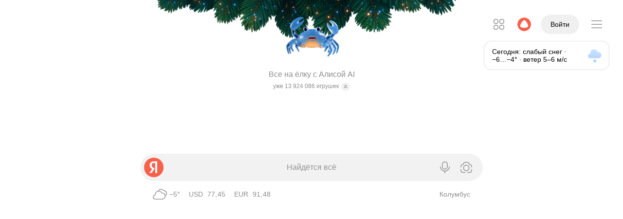

--- FILE ---
content_type: text/html; charset=UTF-8
request_url: https://ya.ru/
body_size: 96583
content:
<!doctype html><html lang="ru" class="Theme Theme_color_morda-default Theme_root_morda-desktop document_neuro-redesign_yes document_headline-services_yes document_informers_redesign_yes document_new-year-promo_yes document_overflow-scroll_yes document_services-suggest_yes document_feed_yes i-ua_js_no i-ua_inlinesvg_yes"><head xmlns:og="http://ogp.me/ns#"><meta charSet="UTF-8"/><title>Яндекс — быстрый поиск в интернете</title><link rel="apple-touch-icon" href="https://yastatic.net/s3/home-static/_/nova/CZdA_knb.png" sizes="76x76"/><link rel="apple-touch-icon" href="https://yastatic.net/s3/home-static/_/nova/DP8egjGw.png" sizes="120x120"/><link rel="apple-touch-icon" href="https://yastatic.net/s3/home-static/_/nova/G1Rt0YW3.png" sizes="152x152"/><link rel="apple-touch-icon" href="https://yastatic.net/s3/home-static/_/nova/DGq8Zi-m.png" sizes="180x180"/><link rel="alternate" type="application/rss+xml" title="Блог Яндекса" href="https://yandex.ru/blog/company/rss"/><link rel="search" href="//yandex.ru/opensearch.xml" title="Яндекс" type="application/opensearchdescription+xml"/><link rel="manifest" href="/portal/front/resources/desktop/manifest-ru.json" crossorigin="use-credentials"/><link rel="canonical" href="https://ya.ru"/><link rel="alternate" href="https://ya.ru/" hrefLang="ru"/><link rel="alternate" href="https://ya.ru/" hrefLang="ru-RU"/><link rel="alternate" href="https://yandex.by/" hrefLang="be"/><link rel="alternate" href="https://yandex.by/" hrefLang="ru-BY"/><link rel="alternate" href="https://yandex.kz/" hrefLang="kk"/><link rel="alternate" href="https://yandex.kz/" hrefLang="ru-KZ"/><link rel="alternate" href="https://yandex.uz/" hrefLang="uz"/><link rel="alternate" href="https://yandex.uz/" hrefLang="ru-UZ"/><link rel="alternate" href="https://yandex.com.tr/" hrefLang="tr"/><link rel="alternate" href="https://yandex.com/" hrefLang="en"/><link rel="alternate" href="https://yandex.com/" hrefLang="x-default"/><link rel="shortcut icon" href="https://yastatic.net/s3/home-static/_/nova/Cus9nmCn.png" sizes="16x16"/><link rel="shortcut icon" href="https://yastatic.net/s3/home-static/_/nova/B5CxuyJ3.png" sizes="32x32"/><link rel="shortcut icon" href="https://yastatic.net/s3/home-static/_/nova/Bbcs5LWW.png" sizes="192x192"/><meta name="referrer" content="origin"/><meta name="description" content="Яндекс, найдётся всё: сайты, изображения, музыка, товары. Решайте любые задачи — от повседневных вопросов до научной работы. Можно искать текстом, голосом или по картинке."/><meta name="msvalidate.01" content="0A9E50D4F67EA7BB8CB934F63C41A83C"/><meta property="fb:app_id" content="1524984910954255"/><meta property="og:title" content="Яндекс"/><meta property="og:description" content="Найдётся всё"/><meta property="og:url" content="https://ya.ru"/><meta property="og:type" content="website"/><meta property="og:site_name" content="Яндекс"/><meta property="og:locale" content="ru_RU"/><meta property="og:image" content="https://yastatic.net/s3/home/logos/opengraph-image.png"/><meta property="twitter:image" content="https://yastatic.net/s3/home/logos/opengraph-image.png"/><meta property="twitter:card" content="summary_large_image"/><meta property="og:image:width" content="1200"/><meta property="og:image:height" content="630"/><meta property="og:locale:alternate" content="be_BY"/><meta property="og:locale:alternate" content="kk_KZ"/><meta property="og:locale:alternate" content="tt_RU"/><meta property="og:locale:alternate" content="uk_UA"/><meta property="og:locale:alternate" content="uz_UZ"/><meta property="og:locale:alternate" content="en_US"/><script nonce="SmMVu6rIMCRqi4XvC2d3Vw==" data-source="nova">(function(){(function(r,s){if(r.Ya=r.Ya||{},Ya.Rum)throw new Error("Rum: interface is already defined");var i=r.performance,m=i&&i.timing&&i.timing.navigationStart||Ya.startPageLoad||+new Date,u=r.requestAnimationFrame,f=function(){},e=Ya.Rum={_defTimes:[],_defRes:[],_countersToExposeAsEvents:["2325","2616.85.1928","react.inited"],enabled:!!i,version:"6.1.18",vsStart:document.visibilityState,vsChanged:!1,vsChangeTime:1/0,_deltaMarks:{},_markListeners:{},_onComplete:[],_onInit:[],_unsubscribers:[],_eventLisneters:{},_settings:{},_vars:{},init:function(t,n){e._settings=t,e._vars=n},getTime:i&&i.now?function(){return i.now()}:Date.now?function(){return Date.now()-m}:function(){return new Date-m},time:function(t){e._deltaMarks[t]=[e.getTime()]},timeEnd:function(t,n){var o=e._deltaMarks,c=o[t];!c||c.length===0||c.push(e.getTime(),n)},sendTimeMark:function(t,n,o,c){n===s&&(n=e.getTime()),e.emit({metricName:"defTimes",data:[t,n,c]}),e.mark(t,n)},sendDelta:function(t,n,o,c){var d=e._deltaMarks;if(!d[t]&&typeof n<"u"){var _;c&&c.originalEndTime?_=c.originalEndTime:_=e.getTime(),d[t]=[_-n,_,o]}},sendResTiming:function(t,n){e.emit({metricName:"defRes",data:[t,n]})},sendRaf:function(t){var n=e.getSetting("forcePaintTimeSending");if(!(!u||!n&&!e.isTimeAfterPageShow(e.getTime()))){var o="2616."+t;u(function(){e.getSetting("sendFirstRaf")&&e.sendTimeMark(o+".205"),u(function(){e.sendTimeMark(o+".1928")})})}},isVisibilityChanged:function(){return e.vsStart&&(e.vsStart!=="visible"||e.vsChanged)},isTimeAfterPageShow:function(t){return e.vsStart==="visible"?!0:e.vsChangeTime<t},mark:i&&i.mark?function(t,n){i.mark(t+(n?": "+n:""))}:function(){},getSetting:function(t){var n=e._settings[t];return n===null?null:n||""},on:function(t,n){if(typeof n=="function")return(e._markListeners[t]=e._markListeners[t]||[]).push(n),function(){if(e._markListeners[t]){var o=e._markListeners[t].indexOf(n);o>-1&&e._markListeners[t].splice(o,1)}}},noop:f,sendTrafficData:f,finalizeLayoutShiftScore:f,finalizeLargestContentfulPaint:f,getLCPAdditionalParams:f,getCLSAdditionalParams:f,getINPAdditionalParams:f,getImageGoodnessAdditionalParams:f,_eventListeners:{},_eventsBuffer:{},subscribe:function(t,n){if(e.getSetting("noEvents"))return;this._eventLisneters[t]=this._eventLisneters[t]||new Set,this._eventLisneters[t].add(n);function o(){this.unsubscribe(t,n)}return o.bind(this)},unsubscribe:function(t,n){this._eventLisneters[t].delete(n)},emit:function(t){var n=20;if(!e.getSetting("noEvents")){var o=e.getSetting("eventsLimits")&&e.getSetting("eventsLimits")[t.metricName],c=o||n;this._eventLisneters[t.metricName]&&this._eventLisneters[t.metricName].forEach(function(d){d(t)}),this._eventsBuffer[t.metricName]=this._eventsBuffer[t.metricName]||[],this._eventsBuffer[t.metricName].push(t),this._eventsBuffer[t.metricName].length>c&&(this._eventsBuffer[t.metricName].length=Math.floor(c/2))}},getBufferedEvents:function(t){var n=this._eventsBuffer,o={};return Object.keys(n).forEach(function(c){t.indexOf(c)!==-1&&(o[c]=n[c])}),o},clearEvents:function(t){this._eventsBuffer[t]&&(this._eventsBuffer[t].length=0)}};function l(){Ya.Rum.vsChanged=!0,Ya.Rum.vsChangeTime=e.getTime(),removeEventListener("visibilitychange",l)}addEventListener("visibilitychange",l),e._onVisibilityChange=l})(window);Ya.Rum.observeDOMNode=window.IntersectionObserver?function(r,s,i){var m=this,u=Ya.Rum.getSetting("forcePaintTimeSending");function f(){if(!(!u&&m.isVisibilityChanged())){var e=typeof s=="string"?document.querySelector(s):s;e?new IntersectionObserver(function(l,t){!u&&m.isVisibilityChanged()||(Ya.Rum.sendTimeMark(r),t.unobserve(e))},i).observe(e):setTimeout(f,100)}}f()}:function(){};(function(){if(window.PerformanceLongTaskTiming){let f=function(){var e=Ya.Rum._tti={events:[],loafEvents:i?[]:void 0,eventsAfterTTI:[],fired:!1,observer:new PerformanceObserver(function(l){var t=l.getEntriesByType("longtask"),n=l.getEntriesByType("long-animation-frame");e.events=s(e.events,t),i&&(e.loafEvents=s(e.loafEvents,n)),e.fired&&(e.eventsAfterTTI=s(e.eventsAfterTTI,t))})};e.observer.observe({entryTypes:m}),Ya.Rum._unsubscribers&&Ya.Rum._unsubscribers.push(function(){e.observer.disconnect()})};var u=f,r=300,s=function(e,l){return e=e.concat(l),e.length>r&&(e=e.slice(e.length-r)),e},i=typeof PerformanceLongAnimationFrameTiming<"u",m=i?["longtask","long-animation-frame"]:["longtask"];f(),Ya.Rum._onInit.push(f)}})();(function(){var r=Ya.Rum,s=42,i=4e4,m=15,u=[],f,e,l,t="\r\n",n=r.getSetting("countersInitialDelay")||0;if(n){let g=function(){removeEventListener("visibilitychange",a),clearTimeout(o),n=0,d()},a=function(){document.hidden&&g()};var y=g,E=a,o;o=setTimeout(g,n),addEventListener("visibilitychange",a)}function c(){e=r.getSetting("clck"),l=r.getSetting("beacon"),s=r.getSetting("maxBatchCounters")||s,i=r.getSetting("maxBatchLength")||i,m=r.getSetting("countersBatchTimeout")||m}r.send=function(g,a,v,h,b,T,S,R){c(),B(r.getSetting("reqid"),S,a,b,r.getSetting("slots"),r.getSetting("experiments"),v)};function d(){if(!e||!u.length){u.length=0;return}for(var g=0,a=0,v=0;a<u.length&&v<=i&&g<s;a++)v+=(a?t.length:0)+u[a].length,v<=i&&g++;var h=u.splice(0,g);_(e,h.join(t)),u.length&&(f=setTimeout(d,m))}function _(g,a){var v=navigator.sendBeacon&&l,h=v&&navigator.sendBeacon(g,a);if(!h){var b=!!r.getSetting("sendCookie"),T=new XMLHttpRequest;T.open("POST",g),T.withCredentials=b,T.send(a)}}function B(g,a,v,h,b,T,S,R,w,P){clearTimeout(f);var L=[g?"/reqid="+g:"",a?"/"+a.join("/"):"",v?"/path="+v:"",h?"/events="+h:"",b?"/slots="+b.join(";"):"",T?"/experiments="+T.join(";"):"",S?"/vars="+S:"","/cts="+new Date().getTime(),"","/*"].join("");if(L.length>i){typeof console<"u"&&console.error&&console.error("Counter length "+L.length+" is more than allowed "+i,L);return}u.push(L),n||(C()?d():f=setTimeout(d,m))}function C(){if(u.length>=s)return!0;for(var g=0,a=0;a<u.length;a++)if(g+=(a?t.length:0)+u[a].length,g>=i)return!0;return!1}})();const k=window.Ya&&Ya.Rum;k!=null&&k.enabled&&(k.getLCPAdditionalParams=function(r){const s={},i=r.element;if(i){s["-className"]=encodeURIComponent(i.className),s["-tagName"]=i.tagName.toLowerCase();const m=i.getBoundingClientRect();s["-width"]=m.width,s["-height"]=m.height}return r.size&&(s["-size"]=r.size),s});
})();</script><script nonce="SmMVu6rIMCRqi4XvC2d3Vw==" data-source="nova">(function(){(function(){var u=Ya.Rum,L=function(n,e,t){var r,i;return{sendReport:function(g){e.value>=0&&(g||t)&&(i=e.value-(r||0),(i||r===void 0)&&(r=e.value,e.delta=i,n(e)))},resetReport:function(){return r=void 0}}},P=function(){return"v3-".concat(Date.now(),"-").concat(Math.floor(Math.random()*(9e12-1))+1e12)},x=function(){var n;if((n=performance)!==null&&n!==void 0&&n.navigation){var e=performance.timing,t=performance.navigation.type,r={entryType:"navigation",startTime:0,type:t==2?"back_forward":t===1?"reload":"navigate"};for(var i in e)i!=="navigationStart"&&i!=="toJSON"&&(r[i]=Math.max(e[i]-e.navigationStart,0));return r}},w=function(){return window.__WEB_VITALS_POLYFILL__?window.performance&&(performance.getEntriesByType&&performance.getEntriesByType("navigation")[0]||x()):window.performance&&performance.getEntriesByType&&performance.getEntriesByType("navigation")[0]},O=function(){var n=w();return n&&n.activationStart||0},A=function(n,e){var t=w(),r="navigate";return t&&(document.prerendering||O()>0?r="prerender":document.wasDiscarded?r="restore":t.type&&(r=t.type.replace(/_/g,"-"))),{name:n,value:typeof e>"u"?-1:e,rating:"good",delta:0,entries:[],id:P(),navigationType:r}},C=function(n,e,t){var r=arguments.length>3&&arguments[3]!==void 0?arguments[3]:!0;try{if(PerformanceObserver.supportedEntryTypes.includes(n)){var i=new PerformanceObserver(function(c){Promise.resolve().then(function(){e(c.getEntries())})});return i.observe(Object.assign({type:n,buffered:r},t||{})),i}}catch(c){}},b=0,S=1/0,I=0,D=function(n){n.forEach(function(e){e.interactionId&&(S=Math.min(S,e.interactionId),I=Math.max(I,e.interactionId),b=I?(I-S)/7+1:0)})},N,E=function(){var n=window.performance||{};return N?b:n.interactionCount||0},F=function(){var n=window.performance||{};"interactionCount"in n||N||(N=C("event",D,{type:"event",buffered:!0,durationThreshold:0}))},B=function(n){document.prerendering?addEventListener("prerenderingchange",function(){return n()},!0):n()},V=0,d,j=function(){return E()-V},R=10,f=[],T={},_=function(n){var e=f[f.length-1],t=T[n.interactionId];if(t||f.length<R||n.duration>e.latency){if(t)t.entries.push(n),t.latency=Math.max(t.latency,n.duration);else{var r={id:n.interactionId,latency:n.duration,entries:[n]};T[r.id]=r,f.push(r)}f.sort(function(i,c){return c.latency-i.latency}),f.splice(R).forEach(function(i){delete T[i.id]})}},z=function(){f=[],T={},d.value=-1,d.delta=0,d.entries=[],d.id=P()},q=function(){var n=Math.min(f.length-1,Math.floor(j()/50));return f[n]},K=function(n,e){var t,r=function(){},i=function(){return t};return e=e||{},B(function(){var c;F(),d=A("INP");var g=function(y){y.forEach(function(p){if(p.interactionId&&_(p),p.entryType==="first-input"){var v=!f.some(function(l){return l.entries.some(function(M){return p.duration===M.duration&&p.startTime===M.startTime})});v&&_(p)}});var o=q();if(o&&o.latency!==d.value){var h;d.value=o.latency,d.entries=o.entries,(h=e)!==null&&h!==void 0&&h.reportSlowestINP&&f.length&&(d.extra=f[0]),r()}},m=C("event",g,{durationThreshold:(c=e.durationThreshold)!==null&&c!==void 0?c:40},!0);t=L(n,d,e.reportAllChanges),r=t.sendReport,m&&"PerformanceEventTiming"in window&&"interactionId"in PerformanceEventTiming.prototype&&m.observe({type:"first-input",buffered:!0})}),i};(function(){var a,n,e=void 0,t=u._addListener||addEventListener,r=u.getSetting("minInpDuration")||40,i=K(function(s){if(e={value:s.value,params:{entriesCount:s.entries.length,interactionsCount:E()},opts:{},entry:null},u.getSetting("reportSlowestINP")&&s.extra&&s.extra.entries){e.params.longestValue=s.extra.latency;var y=s.extra.entries.reduce(function(v,l){return l.duration>v.duration?l:v},{duration:0});e.params.longestSelector=u.getSelector(y.target)}if(s.entries.length){var o=s.entries[0],h=0;s.entries.forEach(function(v){var l=v.processingEnd-v.processingStart;h+=l,(v.duration>o.duration||v.duration===o.duration&&l>o.processingEnd-o.processingStart)&&(o=v)}),e.params.name=o.name,e.params.js=h,e.params.processTime=o.processingEnd-o.processingStart,e.opts.originalEndTime=o.startTime+o.duration,e.entry=o,o.target&&u.getSelector&&(e.params.target=u.getSelector(o.target));var p=u.getINPAdditionalParams(o);p&&(e.params=Object.assign(e.params,p))}u.emit({metricName:"inp-debug",value:e.value,params:{entry:e.entry}})},{durationThreshold:r,reportAllChanges:!0,reportSlowestINP:u.getSetting("reportSlowestINP")});function c(){i().resetReport(),z(),n=void 0,e=void 0,a=!1}function g(s){a||(i().sendReport(!0),!(e===void 0||n===e.value)&&(s&&e.opts&&(e.opts.force=!0),u.getSetting("enableContinuousCollection")||(a=!0),n=e.value,u.sendDelta("inp",e.value,e.params,e.opts),u.emit({metricName:"inp-debug",value:e.value,params:{entry:e.entry,isFinalized:a}})))}function m(s){(s.type==="pagehide"||s.type==="beforeunload"||document.visibilityState==="hidden")&&g(!0)}t("visibilitychange",m,!0),t("pagehide",m,!0),t("beforeunload",m,!0),u.finalizeINP=g,u.resetINP=c,u._onComplete.push(g),u._onComplete.push(c)})()})();
})();</script><script nonce="SmMVu6rIMCRqi4XvC2d3Vw==" data-source="nova">Ya.Rum.init({"beacon":true,"clck":"https://ya.ru/clck/click","reqid":"1767081983397335-16637948682206722817-balancer-l7leveler-kubr-yp-klg-299-BAL","slots":[""],"longTaskMetric":true,"scrollMetric":true,"scrollLatencyMetric":true,"sendAutoResTiming":true,"sendLongAnimationFrames":true}, {"143":"28.15.2048.523","287":20815,"1961":0,"1964":0,"1965":0,"-project":"morda","-page":"desktop.yaru","-platform":"desktop","-env":"prestable","-version":"2025-12-26-1029.1","-blocker":"","-additional":"{\"instance\":\"\"}"});(function(){(function(o){if(!(o.Ya&&Ya.Rum))throw new Error("Rum: interface is not defined");var t=Ya.Rum;t.getSetting=function(l){var _=t._settings[l];return _===null?null:_||""}})(typeof self<"u"?self:window);(function(o,t){var l="690.2354",_="690.2361",g="690.2854",f="690.2609",u=1e3,v=100,c=100,d=100,h=100,m=10,P=10,M=10,R={client:[l,u,h,0],uncaught:[_,v,m,0],external:[g,c,P,0],script:[f,d,M,0]},y={};t.ERROR_LEVEL={INFO:"info",DEBUG:"debug",WARN:"warn",ERROR:"error",FATAL:"fatal"},t._errorSettings={clck:"https://yandex.ru/clck/click",beacon:!0,project:"unknown",page:"",env:"",experiments:[],additional:{},platform:"",region:"",dc:"",host:"",service:"",level:"",version:"",yandexuid:"",loggedin:!1,coordinates_gp:"",referrer:!0,preventError:!1,unhandledRejection:!1,traceUnhandledRejection:!1,uncaughtException:!0,debug:!1,limits:{},silent:{},filters:{},pageMaxAge:10*24*60*60*1e3,initTimestamp:+new Date};var x=!1;t.initErrors=function(e){var n=p(t._errorSettings,e);x||(n.uncaughtException&&Y(),n.unhandledRejection&&n.traceUnhandledRejection&&t._traceUnhandledRejection&&t._traceUnhandledRejection(),x=!0)},t.updateErrors=function(e){p(t._errorSettings,e)},t.updateAdditional=function(e){t._errorSettings.additional=p(t._errorSettings.additional||{},e)},t._handleError=function(e,n,r){var i=t._errorSettings;i.preventError&&e.preventDefault&&e.preventDefault();var a,s;if(n)a=e,s="client";else{a=t._normalizeError(e),s=a.type;var E=i.onError;typeof E=="function"&&E(a);var L=i.transform;if(typeof L=="function"&&(a=L(a)),!a)return;a.settings&&(r=a.settings)}var F=+new Date,N=i.initTimestamp,A=i.pageMaxAge;if(!(A!==-1&&N&&N+A<F)){var S=R[s][1];typeof i.limits[s]=="number"&&(S=i.limits[s]);var b=R[s][2];typeof i.silent[s]=="number"&&(b=i.silent[s]);var I=R[s][3];if(I<S||S===-1){a.path=R[s][0];var D=t._getErrorData(a,{silent:I<b||b===-1?"no":"yes",isCustom:!!n},p(p({},i),r)),O=(function(j){y[a.message]=!1,t._sendError(j.path,j.vars),R[s][3]++}).bind(this,D);if(typeof i.throttleSend>"u")O();else{if(y[a.message])return;y[a.message]=!0,setTimeout(O,i.throttleSend)}}}},t._getReferrer=function(e){var n=e.referrer,r=typeof n;if(r==="function")return n();if(r==="string"&&n)return n;if(n!==!1)return o.location?o.location.href:void 0},t.getErrorSetting=function(e){return t._errorSettings[e]},t._buildExperiments=function(e){return e instanceof Array?e.join(";"):""},t._buildAdditional=function(e,n){var r="";try{var i=p(p({},e),n);Object.keys(i).length!==0&&(r=JSON.stringify(i))}catch(a){}return r},t._getErrorData=function(e,n,r){n=n||{};var i=t._buildExperiments(r.experiments),a=t._buildAdditional(r.additional,e.additional),s={"-stack":e.stack,"-url":e.file,"-line":e.line,"-col":e.col,"-block":e.block,"-method":e.method,"-msg":e.message,"-env":r.env,"-external":e.external,"-externalCustom":e.externalCustom,"-project":r.project,"-service":e.service||r.service,"-page":e.page||r.page,"-platform":r.platform,"-level":e.level,"-experiments":i,"-version":r.version,"-region":r.region,"-dc":r.dc,"-host":r.host,"-yandexuid":r.yandexuid,"-loggedin":r.loggedin,"-coordinates_gp":e.coordinates_gp||r.coordinates_gp,"-referrer":t._getReferrer(r),"-source":e.source,"-sourceMethod":e.sourceMethod,"-type":n.isCustom?e.type:"","-additional":a,"-adb":k(Ya.blocker)||k(r.blocker),"-cdn":o.YaStaticRegion,"-ua":navigator.userAgent,"-silent":n.silent,"-ts":+new Date,"-init-ts":r.initTimestamp};return r.debug&&o.console&&console[console[e.level]?e.level:"error"]("[error-counter] "+e.message,s,e.stack),{path:e.path,vars:s}};function p(e,n){for(var r in n)n.hasOwnProperty(r)&&(e[r]=n[r]);return e}t._baseNormalizeError=function(e){e=e||{};var n=e.error,r=e.filename||e.fileName||"",i=n&&n.stack||e.stack||"",a=e.message||"",s=n&&n.additional||e.additional;return{file:r,line:e.lineno||e.lineNumber,col:e.colno||e.colNumber,stack:i,message:a,additional:s}},t._normalizeError=function(e){var n=t._baseNormalizeError(e),r="uncaught",i=t._isExternalError(n.file,n.message,n.stack),a="",s="";return i.hasExternal?(r="external",a=i.common,s=i.custom):/^Script error\.?$/.test(n.message)&&(r="script"),n.external=a,n.externalCustom=s,n.type=r,n},t._createVarsString=function(e){var n=[];for(var r in e)e.hasOwnProperty(r)&&(e[r]||e[r]===0)&&n.push(r+"="+encodeURIComponent(e[r]).replace(/\*/g,"%2A"));return n.join(",")};function k(e){return typeof e=="boolean"&&(e=+e),typeof e=="number"?e+"":null}t._sendError=function(e,n){t.send(null,e,t._createVarsString(n),null,null,null,null)};var T=function(e){t._handleError(e,!1)},U=function(e){var n=e.target;if(n){var r=n.srcset||n.src;if(r||(r=n.href),!!r){var i=n.tagName||"UNKNOWN";t.logError({message:i+" load error",additional:{src:r}})}}};t._parseTraceablePromiseStack=function(){};function Y(){var e=t._errorSettings;if(o.addEventListener)o.addEventListener("error",T),e.resourceFails&&o.addEventListener("error",U,!0),"Promise"in o&&e.unhandledRejection&&o.addEventListener("unhandledrejection",function(r){var i=r.reason,a,s,E={};i&&(i.stack&&i.message?(a=i.message,s=i.stack):(a=String(i),s=t._parseTraceablePromiseStack(r.promise),a==="[object Event]"?a="event.type: "+i.type:a==="[object Object]"&&(E.unhandledObject=i)),i.target&&i.target.src&&(E.src=i.target.src),T({message:"Unhandled rejection: "+a,stack:s,additional:E}))});else{var n=o.onerror;o.onerror=function(r,i,a,s,E){T({error:E||new Error(r||"Empty error"),message:r,lineno:a,colno:s,filename:i}),n&&n.apply(this,arguments)}}}})(typeof self<"u"?self:window,Ya.Rum);(function(o){var t={url:{0:/(miscellaneous|extension)_bindings/,1:/^chrome:/,2:/kaspersky-labs\.com\//,3:/^(?:moz|chrome|safari)-extension:\/\//,4:/^file:/,5:/^resource:\/\//,6:/webnetc\.top/,7:/local\.adguard\.com/},message:{0:/__adgRemoveDirect/,1:/Content Security Policy/,2:/vid_mate_check/,3:/ucapi/,4:/Access is denied/i,5:/^Uncaught SecurityError/i,6:/__ybro/,7:/__show__deepen/,8:/ntp is not defined/,9:/Cannot set property 'install' of undefined/,10:/NS_ERROR/,11:/Error loading script/,12:/^TypeError: undefined is not a function$/,13:/__firefox__\.(?:favicons|metadata|reader|searchQueryForField|searchLoginField)/},stack:{0:/(?:moz|chrome|safari)-extension:\/\//,1:/adguard.*\.user\.js/i}};function l(f,u,v){var c=o._errorSettings.filters||{},d={url:(f||"")+"",message:(u||"")+"",stack:(v||"")+""},h=g(d,t),m=g(d,c);return{common:h,custom:m,hasExternal:!!(h||m)}}function _(f,u){if(!(!f||!u)){var v=[];for(var c in u)if(u.hasOwnProperty(c)){var d=u[c];typeof d=="string"&&(d=new RegExp(d)),d instanceof RegExp&&d.test(f)&&v.push(c)}return v.join("_")}}function g(f,u){var v=[],c;for(var d in t)t.hasOwnProperty(d)&&(c=_(f[d],u[d]),c&&v.push(d+"~"+c));return v.join(";")}o._isExternalError=l})(Ya.Rum);(function(){(function(o){o.logError=function(t,l,_){t=t||{},(typeof l=="string"||typeof l>"u")&&(l=new Error(l),l.justCreated=!0);var g=t.message||"",f=o._baseNormalizeError(l);f.message&&!t.ignoreErrorMessage&&(g&&(g+="; "),g+=f.message),f.message=g||"Empty error";for(var u=["service","source","type","block","additional","level","page","method","sourceMethod","coordinates_gp"],v=0;v<u.length;v++){var c=u[v];t[c]?f[c]=t[c]:l&&l[c]&&(f[c]=l[c])}o._handleError(f,!0,_)}})(Ya.Rum)})();(function(){(function(o){o.logAjaxError=function(t,l,_,g){t.type="network",t.additional=t.additional||{},_==="timeout"?t.additional.timeout=1:l.status&&(t.additional.status=l.status),o.logError(t,g)}})(Ya.Rum)})();const C={"additional":{"instance":""},"dc":"vla","env":"prestable","filters":{"url":{"0":"suggest-ya.cgi","1":"u.c.b.r.o.w.s.e.r"},"message":{}},"limits":{"client":1000},"loggedin":false,"preventError":false,"project":"morda","region":20815,"silent":{"external":3},"throttleSend":0,"unhandledRejection":true,"version":"2025-12-26-1029.1","yandexuid":"9067228171767081983","blocker":false,"platform":"desktop","page":"desktop.yaru"};C.transform=o=>o;window.Ya.Rum.initErrors(C);
})();</script><script nonce="SmMVu6rIMCRqi4XvC2d3Vw==" data-source="nova">(function(){(()=>{try{if(document.documentElement.className.indexOf("i-ua_browser_msie")!==-1)return;window.home=window.home||{},home.skinValue="system",window.Ya=window.Ya||{},window.Ya.skinMode="system";const t=window.matchMedia("(prefers-color-scheme: dark)"),i=window.matchMedia("(prefers-color-scheme: force-dark)"),e=()=>{var n;const a=home.skinIsDark=i.matches||home.skinValue==="dark"||home.skinValue==="system"&&t.matches;document.documentElement.classList.toggle("document_dark_yes",a),document.documentElement.classList.toggle("i-ua_skin_dark",a),document.dispatchEvent(new Event("skin-changed"));const s=a?"dark":"light";window.Ya.skin=s,(n=window.Ya.reactBus)==null||n.emit("skin_change",s),window.dispatchEvent(new CustomEvent("skin_change",{detail:s}))};window.home.setSkin=n=>{home.skinValue=n,e()};try{t.addEventListener("change",e),i.addEventListener("change",e)}catch(n){try{t.addEventListener("change",e)}catch(a){}}e()}catch(t){}})();
})();</script><script nonce="SmMVu6rIMCRqi4XvC2d3Vw==" data-source="nova">(function(){(function(){if(document&&document.documentElement){const e=document.documentElement;e.className=e.className.replace("i-ua_js_no","i-ua_js_yes")}})();
})();</script><style data-source="nova">@font-face{font-display:optional;font-family:YS Text Home;font-stretch:normal;font-style:normal;font-weight:400;src:url(//yastatic.net/s3/home/fonts/ys/4/text-regular.woff2) format("woff2"),url(//yastatic.net/s3/home/fonts/ys/4/text-regular.woff) format("woff")}@font-face{font-display:optional;font-family:YS Text Home;font-stretch:normal;font-style:normal;font-weight:500;src:url(//yastatic.net/s3/home/fonts/ys/4/text-medium.woff2) format("woff2"),url(//yastatic.net/s3/home/fonts/ys/4/text-medium.woff) format("woff")}@font-face{font-display:optional;font-family:YS Text Home;font-stretch:normal;font-style:normal;font-weight:700;src:url(//yastatic.net/s3/home/fonts/ys/4/text-bold.woff2) format("woff2"),url(//yastatic.net/s3/home/fonts/ys/4/text-bold.woff) format("woff")}html[lang]{font-family:YS Text Home,-apple-system,BlinkMacSystemFont,Arial,Helvetica,Arial Unicode MS,sans-serif;font-feature-settings:"liga","kern"}</style><style data-source="nova">@font-face{font-family:ArialRub;src:url(https://yastatic.net/s3/home-static/_/nova/DWsjnpFG.eot);src:url(https://yastatic.net/s3/home-static/_/nova/DWsjnpFG.eot?#iefix) format("embedded-opentype"),url(https://yastatic.net/s3/home-static/_/nova/FY50Y4-D.woff) format("woff"),url(https://yastatic.net/s3/home-static/_/nova/DxRzxVha.ttf) format("truetype");unicode-range:u+20bd}</style><script id="esBridge-state" nonce="SmMVu6rIMCRqi4XvC2d3Vw==" type="application/json" data-source="nova">{"map":{"entry-------packages-depot-components-IframeTune-index.js":[{"hash":"63bac5f5cc79d0a2a2a4e64ddcb07671.css","name":"shared-4F6KQFQjlJ8NugxyMX9TpzQeg8ciMMEvUX5y3DBWI4Y.BP3zixos.css"},{"hash":"6d3a29b3b7ecbdaaa9bd8d3067d409ff.css","name":"shared-MasLfC-Z44s5WFIRIyp6IKe4GTmSfuVCATzl76QK_fk.PansPJfJ.css"},{"hash":"aa04cdee8129df0b07363e65c3e8f1c9.css","name":"shared-tNJHMtAYPdoS-x1lW_75e4jljkMo0879-4ayvXzpZHg.B6U34hL5.css"},{"hash":"2795630358914ff7fb7851068b7cb5bf.css","name":"entry-------packages-depot-components-IframeTune-index.6NfH34Kx.css"},{"hash":"432a05b4883266413e7e9aaf2775a720b60fe70eea7dc2089bc316333052a2e8.js","name":"shared-fljoZ8HPOh05Q_3lqx76EHas83tAZUeF3G5ZfUY6yx4.js"},{"hash":"7d7911dd86c1f6faac92497be79aad80f7cf9875f22ef167852d05704df797fe.js","name":"shared-4F6KQFQjlJ8NugxyMX9TpzQeg8ciMMEvUX5y3DBWI4Y.js"},{"hash":"5cf8898940e02b5222fd68aef58701116d1fbf5a603dea710909539ed40a522a.js","name":"shared-MasLfC-Z44s5WFIRIyp6IKe4GTmSfuVCATzl76QK_fk.js"},{"hash":"ba422f695f6da0177167ad0903f82e72b7aaa766086d3fdb47974ec3c2bcbf5f.js","name":"shared-unkPeiQvHpJsmMcjm0Z1Pi0cVnYjWo35uaSuLywTRv4.js"},{"hash":"e143c2e9b80219c1eb7ac2df3394a57c4ccdf5565fc6b4d926010f5957948797.js","name":"shared-9gA5qAJykgcCbDxpOPdjwz43oQCCYV-zoxRFjOCGtTY.js"},{"hash":"54e1829c18ab785dd470b7359952681f24048397505d9048c7a8c61e9250bb60.js","name":"shared-tNJHMtAYPdoS-x1lW_75e4jljkMo0879-4ayvXzpZHg.js"},{"hash":"7cbb36bf2491edcee40aa35c47592d076b1835d55cf08a78a70c105fca661ab9.js","name":"entry-------packages-depot-components-IframeTune-index.js"}],"entry-------packages-depot-components-ReviewFormAlert--Form-index.js":[{"hash":"4e4e836270ecc778017ea669daa0ca2f.css","name":"shared-_2k-t2Vfa4k4v1W8WHsMQq-1t-AF40-1r3EOpjDkTDI.mCs88YPg.css"},{"hash":"60ea4b94604e98ee4a78f851d3627dc4.css","name":"shared-GEzjg7_9Q_C7aQb7e_JpBeJaIiwGDT4QavqouAx1S8M.BrTfR5SQ.css"},{"hash":"834fef93e2d9e978343c6fdf5bbd5ee2.css","name":"shared-EHi0aKqg1rpwduvfSTSQUtGhexY5M2UobIxvGWxntRw.D1--6LzV.css"},{"hash":"502eaa3b8e36e9aa7a44c517d46b795a.css","name":"shared-fLRMxeDP0beoCDfgTq7A2-yI5PovzlYnxGUYLr-bbb4.CNSrKZ8A.css"},{"hash":"deb3be8ac0208c2cf5daaf9092503f25.css","name":"entry-------packages-depot-components-ReviewFormAlert--Form-index.C3xzoS0f.css"},{"hash":"1ef128bbcbc2d954f38e00cbb41ba0128b134642f29d580f178461865fe18aa0.js","name":"shared-b0lyM2RzvSQrwtO5B1reaAKhweVEWJUUFcHBrNsd9Mw.js"},{"hash":"f95476cee335053674181e791c832f0ca9240d054cc73f92be1d51adc3ac9fcc.js","name":"shared-_2k-t2Vfa4k4v1W8WHsMQq-1t-AF40-1r3EOpjDkTDI.js"},{"hash":"432a05b4883266413e7e9aaf2775a720b60fe70eea7dc2089bc316333052a2e8.js","name":"shared-fljoZ8HPOh05Q_3lqx76EHas83tAZUeF3G5ZfUY6yx4.js"},{"hash":"c1d3f43342465a5124a191975e5fdf1778fab22b0000a10f2c64fe52d4e86c00.js","name":"shared-GEzjg7_9Q_C7aQb7e_JpBeJaIiwGDT4QavqouAx1S8M.js"},{"hash":"e54334552e418995f9eb4d3ded3165b0f8c6a50187104bbe59b79abaeba12fce.js","name":"shared-EHi0aKqg1rpwduvfSTSQUtGhexY5M2UobIxvGWxntRw.js"},{"hash":"681c635ad35d4fdac350c1eceb0b763cee7cd44b5c176c9ba84ff129ce701825.js","name":"shared-um5xkQ4ONRnmfXpQpIhnrlWjW3Oh92Tyax1uVaK-QoY.js"},{"hash":"6053627c851e57fa2bbaf711c3040e213533a9cfec9b7223782517e636c11308.js","name":"shared-D5owTrRy_FFf5rp32BWqWmm-5ro2I7G96jZxn-mCDgo.js"},{"hash":"b851c2462d7eb99a7da1e17ac6b981597e54ee956c7182c6a4215d3026af0b66.js","name":"shared-Ef1BwLxD07T8Vx6P6byVlmL8zHLmmEmvZ_8dPwfaZvA.js"},{"hash":"3051d160dba3e80cb845efc93bddfe3a074e86fd61072970de707f4ae867a423.js","name":"shared-fLRMxeDP0beoCDfgTq7A2-yI5PovzlYnxGUYLr-bbb4.js"},{"hash":"c9af2d792cf627e3e4fde6405248eeeb3a7e7b8f49e1713c5eb5a465ba8cbf1d.js","name":"entry-------packages-depot-components-ReviewFormAlert--Form-index.js"}],"entry-------packages-depot-components-ReviewTooltip-ReviewTooltip.js":[{"hash":"d3ee8e527910b6f5526c184dccdef7b5.css","name":"shared-Alf8lL6z3kMsvlG3C320Z9jxtQKSJEu-t2PFo9gZtjo.BL0mtDBq.css"},{"hash":"8dd8627f5554a864a2949b6f0eb7a960.css","name":"entry-------packages-depot-components-ReviewTooltip-ReviewTooltip.CQSyC6E4.css"},{"hash":"ba422f695f6da0177167ad0903f82e72b7aaa766086d3fdb47974ec3c2bcbf5f.js","name":"shared-unkPeiQvHpJsmMcjm0Z1Pi0cVnYjWo35uaSuLywTRv4.js"},{"hash":"827c60c2c8fc873ecbc0240289ee8e3a107579903ce1ccdfceaf0ade92e11a7d.js","name":"shared-Alf8lL6z3kMsvlG3C320Z9jxtQKSJEu-t2PFo9gZtjo.js"},{"hash":"432a05b4883266413e7e9aaf2775a720b60fe70eea7dc2089bc316333052a2e8.js","name":"shared-fljoZ8HPOh05Q_3lqx76EHas83tAZUeF3G5ZfUY6yx4.js"},{"hash":"674149deae1aa2a5585771f741be593b05b441107d8fc588a25541a55124578e.js","name":"shared-m0JRWGzdzUwDXTdbi3vXCmnKNkl_RUAd114w4lA2Jtk.js"},{"hash":"f7bf683ea06603564ac684359ebc5f9a18c9bd4fa0a2428932f834cad3841be0.js","name":"entry-------packages-depot-components-ReviewTooltip-ReviewTooltip.js"}],"entry-------packages-js-alicekit-src-features-asrkit-index.js":[{"hash":"dad9ac9ad0e38848dba89133e671bfb2cd8f6b7924d5a60bbec1d9752028393d.js","name":"shared-t34tO9oDFlD0m_VEKBl-FmJnIrcfGQv4nOrhkly6sxE.js"},{"hash":"573908e677f49727a72dac8cc48dd811f1b349ed0d20ce7969398cb79268de8d.js","name":"entry-------packages-js-alicekit-src-features-asrkit-index.js"}],"entry-------packages-js-alicekit-src-sdk-VoiceInput-Microphone-polyfills-MediaRecorderPolyfill-index.js":[{"hash":"dad9ac9ad0e38848dba89133e671bfb2cd8f6b7924d5a60bbec1d9752028393d.js","name":"shared-t34tO9oDFlD0m_VEKBl-FmJnIrcfGQv4nOrhkly6sxE.js"},{"hash":"33bc68dc875a20fa6df7bbb0f0055c57c847bb5829e93e8d2ef145b34ad23e12.js","name":"entry-------packages-js-alicekit-src-sdk-VoiceInput-Microphone-polyfills-MediaRecorderPolyfill-index.js"}],"entry-dialog-polyfill-dist-dialog-polyfill.esm.js":[{"hash":"542de95b0e75071a3fa3c4d49adb29c2abbb2a56b82780f810f53151b0cf018f.js","name":"entry-dialog-polyfill-dist-dialog-polyfill.esm.js"}],"entry-src-projects-home-components-AlertCommon-index.js":[{"hash":"0dc9ec05dc7b60e6dede95cf25041fde9b385bfa822990ba3845768d1d9a224f.js","name":"entry-src-projects-home-components-AlertCommon-index.js"}],"entry-src-projects-home-components-AlertDisaster-index.js":[{"hash":"096ea40d69842a5711eb905ccbe3c2b8.css","name":"entry-src-projects-home-components-AlertDisaster-index.CweKOsJR.css"},{"hash":"5934ce4298d419a7ba28ec5293f30a5e92c6f31c1e75c084f431e517df3e5b98.js","name":"entry-src-projects-home-components-AlertDisaster-index.js"}],"entry-src-projects-home-components-AlertNowcast-index.js":[{"hash":"94c79410ebbf925d5d712b5745c36fc0.css","name":"entry-src-projects-home-components-AlertNowcast-index.DHpOCk4o.css"},{"hash":"b49de895dfabcfb1a8b4405c2de10695d7061a9146c7a79a94e7870f94d1652f.js","name":"entry-src-projects-home-components-AlertNowcast-index.js"}],"entry-src-projects-home-components-AlertUgc-index.js":[{"hash":"b78f9aad66a110a12591412338f4c4bd.css","name":"entry-src-projects-home-components-AlertUgc-index.CF_Ah3n4.css"},{"hash":"6a31802c401454adb08afe0335809665877d07315a32542f9edcd05f1eb221a9.js","name":"shared-5ssxTRhITBGN_8SegNVGiU9ZP1iAtw9L63u-6DAzLeM.js"},{"hash":"a18421c36537741f724c4a0b2390cb2a3e4346b8258575623e786b8be6c67f25.js","name":"entry-src-projects-home-components-AlertUgc-index.js"}],"entry-src-projects-home-components-AlertUgcDepot-index.js":[{"hash":"9a5eb7fc459e286a3f76d42e5c114de9d4cfb92e37960ef00610730a82d1e479.js","name":"entry-src-projects-home-components-AlertUgcDepot-index.js"}],"entry-src-projects-home-components-AliceOnboarding--WithStrategies-index.js":[{"hash":"672d2bdae991f2ea5c5132f31d8ffdcd.css","name":"entry-src-projects-home-components-AliceOnboarding--WithStrategies-index.BvYBxi-G.css"},{"hash":"f6f03bfd77dcd487ada4e52c5d4449fa1be2a1223b20d09b32dc109af90facbd.js","name":"entry-src-projects-home-components-AliceOnboarding--WithStrategies-index.js"}],"entry-src-projects-home-components-CbirPanel--Inner-_multimodal-index.js":[{"hash":"56a3c791da1cad7c3d5fd7171f32357d.css","name":"shared-8ToZ1OBVxyn0n9COoSFApCvCAHljBYKwarSKDAuLQKo.u7Yx7yYc.css"},{"hash":"63bac5f5cc79d0a2a2a4e64ddcb07671.css","name":"shared-4F6KQFQjlJ8NugxyMX9TpzQeg8ciMMEvUX5y3DBWI4Y.BP3zixos.css"},{"hash":"d3ee8e527910b6f5526c184dccdef7b5.css","name":"shared-Alf8lL6z3kMsvlG3C320Z9jxtQKSJEu-t2PFo9gZtjo.BL0mtDBq.css"},{"hash":"f52aa1db6368dff20d144f3b370c786f.css","name":"shared-DmNPQcqD-KUqUmWtmq3axHz1CDf8jXf-D55G2-A_AxI.DShT0NjJ.css"},{"hash":"502eaa3b8e36e9aa7a44c517d46b795a.css","name":"shared-fLRMxeDP0beoCDfgTq7A2-yI5PovzlYnxGUYLr-bbb4.CNSrKZ8A.css"},{"hash":"60ea4b94604e98ee4a78f851d3627dc4.css","name":"shared-GEzjg7_9Q_C7aQb7e_JpBeJaIiwGDT4QavqouAx1S8M.BrTfR5SQ.css"},{"hash":"834fef93e2d9e978343c6fdf5bbd5ee2.css","name":"shared-EHi0aKqg1rpwduvfSTSQUtGhexY5M2UobIxvGWxntRw.D1--6LzV.css"},{"hash":"20e1c366863a1e30c23341d6e60efc10.css","name":"entry-src-projects-home-components-CbirPanel--Inner-_multimodal-index.BJV3M0bt.css"},{"hash":"3569dd534f801984e9b071224f6bf3d25fff67b96f15de7c31f3926a7268313d.js","name":"shared-8ToZ1OBVxyn0n9COoSFApCvCAHljBYKwarSKDAuLQKo.js"},{"hash":"432a05b4883266413e7e9aaf2775a720b60fe70eea7dc2089bc316333052a2e8.js","name":"shared-fljoZ8HPOh05Q_3lqx76EHas83tAZUeF3G5ZfUY6yx4.js"},{"hash":"7d7911dd86c1f6faac92497be79aad80f7cf9875f22ef167852d05704df797fe.js","name":"shared-4F6KQFQjlJ8NugxyMX9TpzQeg8ciMMEvUX5y3DBWI4Y.js"},{"hash":"6053627c851e57fa2bbaf711c3040e213533a9cfec9b7223782517e636c11308.js","name":"shared-D5owTrRy_FFf5rp32BWqWmm-5ro2I7G96jZxn-mCDgo.js"},{"hash":"b851c2462d7eb99a7da1e17ac6b981597e54ee956c7182c6a4215d3026af0b66.js","name":"shared-Ef1BwLxD07T8Vx6P6byVlmL8zHLmmEmvZ_8dPwfaZvA.js"},{"hash":"e143c2e9b80219c1eb7ac2df3394a57c4ccdf5565fc6b4d926010f5957948797.js","name":"shared-9gA5qAJykgcCbDxpOPdjwz43oQCCYV-zoxRFjOCGtTY.js"},{"hash":"ba422f695f6da0177167ad0903f82e72b7aaa766086d3fdb47974ec3c2bcbf5f.js","name":"shared-unkPeiQvHpJsmMcjm0Z1Pi0cVnYjWo35uaSuLywTRv4.js"},{"hash":"827c60c2c8fc873ecbc0240289ee8e3a107579903ce1ccdfceaf0ade92e11a7d.js","name":"shared-Alf8lL6z3kMsvlG3C320Z9jxtQKSJEu-t2PFo9gZtjo.js"},{"hash":"6c33a51a1acfad095aa4da0ece97302305ecbe3df84b22bbb291b788c945d95f.js","name":"shared-DmNPQcqD-KUqUmWtmq3axHz1CDf8jXf-D55G2-A_AxI.js"},{"hash":"3051d160dba3e80cb845efc93bddfe3a074e86fd61072970de707f4ae867a423.js","name":"shared-fLRMxeDP0beoCDfgTq7A2-yI5PovzlYnxGUYLr-bbb4.js"},{"hash":"c1d3f43342465a5124a191975e5fdf1778fab22b0000a10f2c64fe52d4e86c00.js","name":"shared-GEzjg7_9Q_C7aQb7e_JpBeJaIiwGDT4QavqouAx1S8M.js"},{"hash":"e54334552e418995f9eb4d3ded3165b0f8c6a50187104bbe59b79abaeba12fce.js","name":"shared-EHi0aKqg1rpwduvfSTSQUtGhexY5M2UobIxvGWxntRw.js"},{"hash":"903a8310e126418edbec934689012a0c70fb83b8e8e59381ad7b34d59b16a183.js","name":"entry-src-projects-home-components-CbirPanel--Inner-_multimodal-index.js"}],"entry-src-projects-home-components-CbirPanel--Inner-index.js":[{"hash":"56a3c791da1cad7c3d5fd7171f32357d.css","name":"shared-8ToZ1OBVxyn0n9COoSFApCvCAHljBYKwarSKDAuLQKo.u7Yx7yYc.css"},{"hash":"63bac5f5cc79d0a2a2a4e64ddcb07671.css","name":"shared-4F6KQFQjlJ8NugxyMX9TpzQeg8ciMMEvUX5y3DBWI4Y.BP3zixos.css"},{"hash":"d3ee8e527910b6f5526c184dccdef7b5.css","name":"shared-Alf8lL6z3kMsvlG3C320Z9jxtQKSJEu-t2PFo9gZtjo.BL0mtDBq.css"},{"hash":"f52aa1db6368dff20d144f3b370c786f.css","name":"shared-DmNPQcqD-KUqUmWtmq3axHz1CDf8jXf-D55G2-A_AxI.DShT0NjJ.css"},{"hash":"502eaa3b8e36e9aa7a44c517d46b795a.css","name":"shared-fLRMxeDP0beoCDfgTq7A2-yI5PovzlYnxGUYLr-bbb4.CNSrKZ8A.css"},{"hash":"60ea4b94604e98ee4a78f851d3627dc4.css","name":"shared-GEzjg7_9Q_C7aQb7e_JpBeJaIiwGDT4QavqouAx1S8M.BrTfR5SQ.css"},{"hash":"834fef93e2d9e978343c6fdf5bbd5ee2.css","name":"shared-EHi0aKqg1rpwduvfSTSQUtGhexY5M2UobIxvGWxntRw.D1--6LzV.css"},{"hash":"6d3a29b3b7ecbdaaa9bd8d3067d409ff.css","name":"shared-MasLfC-Z44s5WFIRIyp6IKe4GTmSfuVCATzl76QK_fk.PansPJfJ.css"},{"hash":"7f3ed5bdae8653c956b767b1dfc60a04.css","name":"entry-src-projects-home-components-CbirPanel--Inner-index.Di8XHb9M.css"},{"hash":"3569dd534f801984e9b071224f6bf3d25fff67b96f15de7c31f3926a7268313d.js","name":"shared-8ToZ1OBVxyn0n9COoSFApCvCAHljBYKwarSKDAuLQKo.js"},{"hash":"432a05b4883266413e7e9aaf2775a720b60fe70eea7dc2089bc316333052a2e8.js","name":"shared-fljoZ8HPOh05Q_3lqx76EHas83tAZUeF3G5ZfUY6yx4.js"},{"hash":"7d7911dd86c1f6faac92497be79aad80f7cf9875f22ef167852d05704df797fe.js","name":"shared-4F6KQFQjlJ8NugxyMX9TpzQeg8ciMMEvUX5y3DBWI4Y.js"},{"hash":"6053627c851e57fa2bbaf711c3040e213533a9cfec9b7223782517e636c11308.js","name":"shared-D5owTrRy_FFf5rp32BWqWmm-5ro2I7G96jZxn-mCDgo.js"},{"hash":"b851c2462d7eb99a7da1e17ac6b981597e54ee956c7182c6a4215d3026af0b66.js","name":"shared-Ef1BwLxD07T8Vx6P6byVlmL8zHLmmEmvZ_8dPwfaZvA.js"},{"hash":"e143c2e9b80219c1eb7ac2df3394a57c4ccdf5565fc6b4d926010f5957948797.js","name":"shared-9gA5qAJykgcCbDxpOPdjwz43oQCCYV-zoxRFjOCGtTY.js"},{"hash":"ba422f695f6da0177167ad0903f82e72b7aaa766086d3fdb47974ec3c2bcbf5f.js","name":"shared-unkPeiQvHpJsmMcjm0Z1Pi0cVnYjWo35uaSuLywTRv4.js"},{"hash":"827c60c2c8fc873ecbc0240289ee8e3a107579903ce1ccdfceaf0ade92e11a7d.js","name":"shared-Alf8lL6z3kMsvlG3C320Z9jxtQKSJEu-t2PFo9gZtjo.js"},{"hash":"6c33a51a1acfad095aa4da0ece97302305ecbe3df84b22bbb291b788c945d95f.js","name":"shared-DmNPQcqD-KUqUmWtmq3axHz1CDf8jXf-D55G2-A_AxI.js"},{"hash":"3051d160dba3e80cb845efc93bddfe3a074e86fd61072970de707f4ae867a423.js","name":"shared-fLRMxeDP0beoCDfgTq7A2-yI5PovzlYnxGUYLr-bbb4.js"},{"hash":"c1d3f43342465a5124a191975e5fdf1778fab22b0000a10f2c64fe52d4e86c00.js","name":"shared-GEzjg7_9Q_C7aQb7e_JpBeJaIiwGDT4QavqouAx1S8M.js"},{"hash":"e54334552e418995f9eb4d3ded3165b0f8c6a50187104bbe59b79abaeba12fce.js","name":"shared-EHi0aKqg1rpwduvfSTSQUtGhexY5M2UobIxvGWxntRw.js"},{"hash":"5cf8898940e02b5222fd68aef58701116d1fbf5a603dea710909539ed40a522a.js","name":"shared-MasLfC-Z44s5WFIRIyp6IKe4GTmSfuVCATzl76QK_fk.js"},{"hash":"34e533e39a99bd2d14c49eaf263ab3a14b72995f587ec72534ea4ae0fdfd8807.js","name":"entry-src-projects-home-components-CbirPanel--Inner-index.js"}],"entry-src-projects-home-components-CbirPanel-index.js":[{"hash":"39d96b9e4d36044a0c9b32d802ba21a23ea3454743de5d226c93d205c1fb62e4.js","name":"entry-src-projects-home-components-CbirPanel-index.js"}],"entry-src-projects-home-components-ContentFeed-index.js":[{"hash":"88cdb0e2dcfbba8bda4736abb4bccd0f0896e02669c6253437eefe99ac0734db.js","name":"shared-xr6HxJAggw2seWwYFq_Z-8H3AtZg73MfyFyzpb-SSCQ.js"},{"hash":"9b160de3ea26740b85f2432f0be1e9d5335a3af00e4eae7bb385683f17a784e5.js","name":"shared-uEStVIlsai7Lv5d-dDDrEmjCRGtxY0O-cDT_4wTp3EM.js"},{"hash":"d5e6607e8257c074b1756954207b66fdab2a19993be00540df7ecf4a99e4b5b1.js","name":"entry-src-projects-home-components-ContentFeed-index.js"}],"entry-src-projects-home-components-Distribution-Distribution-entries-Distribution_popup-desktop_rectangle@desktop.js":[{"hash":"76d89f3967314c2344e3ce60ab656663.css","name":"shared-I2TXrNQDPLtA7EnRyTCsAN5DL7WJVHaY1awBDdfuvr8.D8SYWVrV.css"},{"hash":"62468af6e1d1ecf88b5bad87b2c08a51.css","name":"shared-_rzUGM4kVv4l_eLuBZ5boU9YNLHnwR8VDONUBNTMeDM.BtgjEl0a.css"},{"hash":"546624824087842164d84db86d7dfab9.css","name":"shared-OuI-AqzoVjxt2bRhdQJ6Jjk27MHZArm7TaS3lsJq9H4.DLEFkeyP.css"},{"hash":"502eaa3b8e36e9aa7a44c517d46b795a.css","name":"shared-fLRMxeDP0beoCDfgTq7A2-yI5PovzlYnxGUYLr-bbb4.CNSrKZ8A.css"},{"hash":"eae804d6e618f4ffb08fd6594c39de7d.css","name":"entry-src-projects-home-components-Distribution-Distribution-entries-Distribution_popup-desktop_rectangle@desktop.CaLZXFm0.css"},{"hash":"1ef128bbcbc2d954f38e00cbb41ba0128b134642f29d580f178461865fe18aa0.js","name":"shared-b0lyM2RzvSQrwtO5B1reaAKhweVEWJUUFcHBrNsd9Mw.js"},{"hash":"22b4334ccaf172202d1464187e9a51a9978f4f6558826b06601a22e62d8c72b5.js","name":"shared-I2TXrNQDPLtA7EnRyTCsAN5DL7WJVHaY1awBDdfuvr8.js"},{"hash":"0f07fa2acc22364d1bebaa9c0cc2b9548f23cf15d57d072f6ff3efbe09a4d02d.js","name":"shared-_rzUGM4kVv4l_eLuBZ5boU9YNLHnwR8VDONUBNTMeDM.js"},{"hash":"7b3124e91c57b483f60c64a98c1c1d0399768a0f2b1f2d40a7c768c8333bf334.js","name":"shared-698QeKha7qAgNXKlrQQJPznlc5yjSoX1_zS_eKVZKfY.js"},{"hash":"d78971e1008f58683a98444b5fd18b68fdf4041a3036a2348ee528633aebc53a.js","name":"shared-mBhEokX-DDlloQsdqOJnVs3C_2wzIt6iv-nb-sqekXA.js"},{"hash":"eaa4b4b02c2b339e2e34d8332f7cd03059357d95cedc56498d5c50a579eb4be0.js","name":"shared-OuI-AqzoVjxt2bRhdQJ6Jjk27MHZArm7TaS3lsJq9H4.js"},{"hash":"432a05b4883266413e7e9aaf2775a720b60fe70eea7dc2089bc316333052a2e8.js","name":"shared-fljoZ8HPOh05Q_3lqx76EHas83tAZUeF3G5ZfUY6yx4.js"},{"hash":"3051d160dba3e80cb845efc93bddfe3a074e86fd61072970de707f4ae867a423.js","name":"shared-fLRMxeDP0beoCDfgTq7A2-yI5PovzlYnxGUYLr-bbb4.js"},{"hash":"56168ad1a19060974a18ef40940def2e265e09856067dcced5ea1e60f2868d05.js","name":"shared-QaGxtzqkRu9Lq_6SOKbniViFur4l7U2_1Gpos5eB2rg.js"},{"hash":"57c3c65f2ae8a5ebfb6ccfc60c301b2375155bc21a01150755fefc1a19823cd3.js","name":"shared-rwSsAh1UXimDNORuYD7aHF3UJSg6ZtUcIEBkHtRxe1Q.js"},{"hash":"0eca3f3374671a53e31899b9739234ac25b57c6ef948a9ac30e2afa86b972c22.js","name":"shared--e8_sC2aj6XY23rgsj5rHwcd_SYR8GECY-N1wzLeXBg.js"},{"hash":"3745c6a0c4a9702642c9b912dc250e2a7f3f9462d7150e5dd301c1784989a385.js","name":"shared-Vt_poi7MAobkm12pXMNIIeTTAfHFp_3tlMpVbPm5uCo.js"},{"hash":"83f9d28011cb60b41d7fa0b24962a589edd33180836bdc1fc8bbedba4346a004.js","name":"shared-dFYJOf5kbhLLOKZURpNIZPuTA1lKXzXCm61fVhJB-Vs.js"},{"hash":"c40022b2f9d06e05d8185fd97e9f7a29cbc44c6fd951d12be410cfbf4abf571d.js","name":"shared-oIXyQfqIc-exREyJSffuXcA4HsGR7IppNJFE07kzi6k.js"},{"hash":"de86e1fab7f84fa0a58417b2c7e51ed3a3fb74b07820caf5df814bcd3fc103e1.js","name":"shared--dl9bjF1c3XYKUV5u-wkCM5v1H59HNWI2iP-BV4J6Rc.js"},{"hash":"a756d3b5180b1afed01211df3a303d9ec4636a0cef4267f6b00f40d8481ddcb1.js","name":"entry-src-projects-home-components-Distribution-Distribution-entries-Distribution_popup-desktop_rectangle@desktop.js"}],"entry-src-projects-home-components-Distribution-Distribution-entries-Distribution_splashscreen_centre-button@desktop.js":[{"hash":"aa04cdee8129df0b07363e65c3e8f1c9.css","name":"shared-tNJHMtAYPdoS-x1lW_75e4jljkMo0879-4ayvXzpZHg.B6U34hL5.css"},{"hash":"76d89f3967314c2344e3ce60ab656663.css","name":"shared-I2TXrNQDPLtA7EnRyTCsAN5DL7WJVHaY1awBDdfuvr8.D8SYWVrV.css"},{"hash":"62468af6e1d1ecf88b5bad87b2c08a51.css","name":"shared-_rzUGM4kVv4l_eLuBZ5boU9YNLHnwR8VDONUBNTMeDM.BtgjEl0a.css"},{"hash":"2659416dd503d46ee564bf107dad60a4.css","name":"shared-NjGuEa4Sl0xbcDj7S3c2rEMPXRHx_z4VHuEeDjIaIEA.B_92z2i9.css"},{"hash":"502eaa3b8e36e9aa7a44c517d46b795a.css","name":"shared-fLRMxeDP0beoCDfgTq7A2-yI5PovzlYnxGUYLr-bbb4.CNSrKZ8A.css"},{"hash":"184d76f024c01e33d67ca0c0e01207c3.css","name":"shared-bxbifJAHDv0ujQhuCZsEGEHKNh9bdVhLqWVktyif_WE.DpSwVlI5.css"},{"hash":"834fef93e2d9e978343c6fdf5bbd5ee2.css","name":"shared-EHi0aKqg1rpwduvfSTSQUtGhexY5M2UobIxvGWxntRw.D1--6LzV.css"},{"hash":"56a3c791da1cad7c3d5fd7171f32357d.css","name":"shared-8ToZ1OBVxyn0n9COoSFApCvCAHljBYKwarSKDAuLQKo.u7Yx7yYc.css"},{"hash":"3fcc138f2964dd587037dcdc9553e9a2.css","name":"shared-gNVP4a1vDed78rE9vNh24TeEVKeYMKJRHxK2k1B8ShA.Cof_1WrX.css"},{"hash":"e9542d953aa3f7c7fd6802a09af9c30f.css","name":"shared-4Buos_LT3k7ZRdFVa_ysw9j0MLKKh_Wt5KBFECBl1Wo.5YCVTuU3.css"},{"hash":"fac6b4fb71b6ea56d3576aaf3a4bdb9d.css","name":"shared-no7iwonhAuOMeEiWubYdroQUsY3sk-8TFTrBn6-P4Xw.BoSppq6P.css"},{"hash":"4b46088282cc998ccb5559fc6eb3779e.css","name":"entry-src-projects-home-components-Distribution-Distribution-entries-Distribution_splashscreen_centre-button@desktop.IxnTICSD.css"},{"hash":"ba422f695f6da0177167ad0903f82e72b7aaa766086d3fdb47974ec3c2bcbf5f.js","name":"shared-unkPeiQvHpJsmMcjm0Z1Pi0cVnYjWo35uaSuLywTRv4.js"},{"hash":"e143c2e9b80219c1eb7ac2df3394a57c4ccdf5565fc6b4d926010f5957948797.js","name":"shared-9gA5qAJykgcCbDxpOPdjwz43oQCCYV-zoxRFjOCGtTY.js"},{"hash":"54e1829c18ab785dd470b7359952681f24048397505d9048c7a8c61e9250bb60.js","name":"shared-tNJHMtAYPdoS-x1lW_75e4jljkMo0879-4ayvXzpZHg.js"},{"hash":"22b4334ccaf172202d1464187e9a51a9978f4f6558826b06601a22e62d8c72b5.js","name":"shared-I2TXrNQDPLtA7EnRyTCsAN5DL7WJVHaY1awBDdfuvr8.js"},{"hash":"6053627c851e57fa2bbaf711c3040e213533a9cfec9b7223782517e636c11308.js","name":"shared-D5owTrRy_FFf5rp32BWqWmm-5ro2I7G96jZxn-mCDgo.js"},{"hash":"1ef128bbcbc2d954f38e00cbb41ba0128b134642f29d580f178461865fe18aa0.js","name":"shared-b0lyM2RzvSQrwtO5B1reaAKhweVEWJUUFcHBrNsd9Mw.js"},{"hash":"0f07fa2acc22364d1bebaa9c0cc2b9548f23cf15d57d072f6ff3efbe09a4d02d.js","name":"shared-_rzUGM4kVv4l_eLuBZ5boU9YNLHnwR8VDONUBNTMeDM.js"},{"hash":"d78971e1008f58683a98444b5fd18b68fdf4041a3036a2348ee528633aebc53a.js","name":"shared-mBhEokX-DDlloQsdqOJnVs3C_2wzIt6iv-nb-sqekXA.js"},{"hash":"0f29a619b1dd3c1d0664bd342cb880276c145e5bd58cbb7502db28ec6058fcbd.js","name":"shared-NjGuEa4Sl0xbcDj7S3c2rEMPXRHx_z4VHuEeDjIaIEA.js"},{"hash":"7b3124e91c57b483f60c64a98c1c1d0399768a0f2b1f2d40a7c768c8333bf334.js","name":"shared-698QeKha7qAgNXKlrQQJPznlc5yjSoX1_zS_eKVZKfY.js"},{"hash":"432a05b4883266413e7e9aaf2775a720b60fe70eea7dc2089bc316333052a2e8.js","name":"shared-fljoZ8HPOh05Q_3lqx76EHas83tAZUeF3G5ZfUY6yx4.js"},{"hash":"3051d160dba3e80cb845efc93bddfe3a074e86fd61072970de707f4ae867a423.js","name":"shared-fLRMxeDP0beoCDfgTq7A2-yI5PovzlYnxGUYLr-bbb4.js"},{"hash":"6113e49ff5f88bff123f81f3b72520341806845ea04783c57be8b8861207f4d3.js","name":"shared-bxbifJAHDv0ujQhuCZsEGEHKNh9bdVhLqWVktyif_WE.js"},{"hash":"e54334552e418995f9eb4d3ded3165b0f8c6a50187104bbe59b79abaeba12fce.js","name":"shared-EHi0aKqg1rpwduvfSTSQUtGhexY5M2UobIxvGWxntRw.js"},{"hash":"3569dd534f801984e9b071224f6bf3d25fff67b96f15de7c31f3926a7268313d.js","name":"shared-8ToZ1OBVxyn0n9COoSFApCvCAHljBYKwarSKDAuLQKo.js"},{"hash":"d05e0e3f352d4f70b9616c31091afc2f1e83721c677b0e722ad8c6191df26e29.js","name":"shared-gNVP4a1vDed78rE9vNh24TeEVKeYMKJRHxK2k1B8ShA.js"},{"hash":"3745c6a0c4a9702642c9b912dc250e2a7f3f9462d7150e5dd301c1784989a385.js","name":"shared-Vt_poi7MAobkm12pXMNIIeTTAfHFp_3tlMpVbPm5uCo.js"},{"hash":"cb0b27af68bf669650ff03cd5549768614ef5bf826ee1a09f19824003a39666e.js","name":"shared-4Buos_LT3k7ZRdFVa_ysw9j0MLKKh_Wt5KBFECBl1Wo.js"},{"hash":"fabf2dd96ae7176def2edfa13769bce11c64eed41f148c14bd7f7bcf038e130e.js","name":"shared-no7iwonhAuOMeEiWubYdroQUsY3sk-8TFTrBn6-P4Xw.js"},{"hash":"56168ad1a19060974a18ef40940def2e265e09856067dcced5ea1e60f2868d05.js","name":"shared-QaGxtzqkRu9Lq_6SOKbniViFur4l7U2_1Gpos5eB2rg.js"},{"hash":"42dc7bed3acdc6a83e69cd45070ef8a72833616dcae2df38cfb410c28b565212.js","name":"shared-yN2EeXsYH9ZBfxXOavOGAW5nm694RZq6GkDRgrgQn-k.js"},{"hash":"57c3c65f2ae8a5ebfb6ccfc60c301b2375155bc21a01150755fefc1a19823cd3.js","name":"shared-rwSsAh1UXimDNORuYD7aHF3UJSg6ZtUcIEBkHtRxe1Q.js"},{"hash":"0eca3f3374671a53e31899b9739234ac25b57c6ef948a9ac30e2afa86b972c22.js","name":"shared--e8_sC2aj6XY23rgsj5rHwcd_SYR8GECY-N1wzLeXBg.js"},{"hash":"69a1e921a6a62d823e48c5765b716a6a03ec6a655e0e59651bf46670cbdf97cd.js","name":"entry-src-projects-home-components-Distribution-Distribution-entries-Distribution_splashscreen_centre-button@desktop.js"}],"entry-src-projects-home-components-Distribution-Distribution-entries-Distribution_splashscreen_centre-cross@desktop.js":[{"hash":"aa04cdee8129df0b07363e65c3e8f1c9.css","name":"shared-tNJHMtAYPdoS-x1lW_75e4jljkMo0879-4ayvXzpZHg.B6U34hL5.css"},{"hash":"76d89f3967314c2344e3ce60ab656663.css","name":"shared-I2TXrNQDPLtA7EnRyTCsAN5DL7WJVHaY1awBDdfuvr8.D8SYWVrV.css"},{"hash":"62468af6e1d1ecf88b5bad87b2c08a51.css","name":"shared-_rzUGM4kVv4l_eLuBZ5boU9YNLHnwR8VDONUBNTMeDM.BtgjEl0a.css"},{"hash":"2659416dd503d46ee564bf107dad60a4.css","name":"shared-NjGuEa4Sl0xbcDj7S3c2rEMPXRHx_z4VHuEeDjIaIEA.B_92z2i9.css"},{"hash":"502eaa3b8e36e9aa7a44c517d46b795a.css","name":"shared-fLRMxeDP0beoCDfgTq7A2-yI5PovzlYnxGUYLr-bbb4.CNSrKZ8A.css"},{"hash":"184d76f024c01e33d67ca0c0e01207c3.css","name":"shared-bxbifJAHDv0ujQhuCZsEGEHKNh9bdVhLqWVktyif_WE.DpSwVlI5.css"},{"hash":"56a3c791da1cad7c3d5fd7171f32357d.css","name":"shared-8ToZ1OBVxyn0n9COoSFApCvCAHljBYKwarSKDAuLQKo.u7Yx7yYc.css"},{"hash":"3fcc138f2964dd587037dcdc9553e9a2.css","name":"shared-gNVP4a1vDed78rE9vNh24TeEVKeYMKJRHxK2k1B8ShA.Cof_1WrX.css"},{"hash":"834fef93e2d9e978343c6fdf5bbd5ee2.css","name":"shared-EHi0aKqg1rpwduvfSTSQUtGhexY5M2UobIxvGWxntRw.D1--6LzV.css"},{"hash":"64724f2278537b72bd264844e9cce398.css","name":"shared-VSeLC6MgXu2dhxesnJ56XKiJMm1aN87cDvWQlpIYuYI.BZrZ2BGE.css"},{"hash":"b95deefe494e671fac6b5889dce91c94.css","name":"shared-7BsE4-EdH3drXmXFA1Gun7MLWDwhrjO4UcqxswK6jqo.CgLNUx0n.css"},{"hash":"c6ac7c99cd02e180f1c77dced6b0309c.css","name":"shared---Py4XpYsIBmLv8H4BeR0QJDevWzXzy9MJB93sKTn2Y.HeMRw94d.css"},{"hash":"e9542d953aa3f7c7fd6802a09af9c30f.css","name":"shared-4Buos_LT3k7ZRdFVa_ysw9j0MLKKh_Wt5KBFECBl1Wo.5YCVTuU3.css"},{"hash":"fac6b4fb71b6ea56d3576aaf3a4bdb9d.css","name":"shared-no7iwonhAuOMeEiWubYdroQUsY3sk-8TFTrBn6-P4Xw.BoSppq6P.css"},{"hash":"ba422f695f6da0177167ad0903f82e72b7aaa766086d3fdb47974ec3c2bcbf5f.js","name":"shared-unkPeiQvHpJsmMcjm0Z1Pi0cVnYjWo35uaSuLywTRv4.js"},{"hash":"e143c2e9b80219c1eb7ac2df3394a57c4ccdf5565fc6b4d926010f5957948797.js","name":"shared-9gA5qAJykgcCbDxpOPdjwz43oQCCYV-zoxRFjOCGtTY.js"},{"hash":"54e1829c18ab785dd470b7359952681f24048397505d9048c7a8c61e9250bb60.js","name":"shared-tNJHMtAYPdoS-x1lW_75e4jljkMo0879-4ayvXzpZHg.js"},{"hash":"22b4334ccaf172202d1464187e9a51a9978f4f6558826b06601a22e62d8c72b5.js","name":"shared-I2TXrNQDPLtA7EnRyTCsAN5DL7WJVHaY1awBDdfuvr8.js"},{"hash":"6053627c851e57fa2bbaf711c3040e213533a9cfec9b7223782517e636c11308.js","name":"shared-D5owTrRy_FFf5rp32BWqWmm-5ro2I7G96jZxn-mCDgo.js"},{"hash":"1ef128bbcbc2d954f38e00cbb41ba0128b134642f29d580f178461865fe18aa0.js","name":"shared-b0lyM2RzvSQrwtO5B1reaAKhweVEWJUUFcHBrNsd9Mw.js"},{"hash":"0f07fa2acc22364d1bebaa9c0cc2b9548f23cf15d57d072f6ff3efbe09a4d02d.js","name":"shared-_rzUGM4kVv4l_eLuBZ5boU9YNLHnwR8VDONUBNTMeDM.js"},{"hash":"d78971e1008f58683a98444b5fd18b68fdf4041a3036a2348ee528633aebc53a.js","name":"shared-mBhEokX-DDlloQsdqOJnVs3C_2wzIt6iv-nb-sqekXA.js"},{"hash":"0f29a619b1dd3c1d0664bd342cb880276c145e5bd58cbb7502db28ec6058fcbd.js","name":"shared-NjGuEa4Sl0xbcDj7S3c2rEMPXRHx_z4VHuEeDjIaIEA.js"},{"hash":"7b3124e91c57b483f60c64a98c1c1d0399768a0f2b1f2d40a7c768c8333bf334.js","name":"shared-698QeKha7qAgNXKlrQQJPznlc5yjSoX1_zS_eKVZKfY.js"},{"hash":"432a05b4883266413e7e9aaf2775a720b60fe70eea7dc2089bc316333052a2e8.js","name":"shared-fljoZ8HPOh05Q_3lqx76EHas83tAZUeF3G5ZfUY6yx4.js"},{"hash":"3051d160dba3e80cb845efc93bddfe3a074e86fd61072970de707f4ae867a423.js","name":"shared-fLRMxeDP0beoCDfgTq7A2-yI5PovzlYnxGUYLr-bbb4.js"},{"hash":"6113e49ff5f88bff123f81f3b72520341806845ea04783c57be8b8861207f4d3.js","name":"shared-bxbifJAHDv0ujQhuCZsEGEHKNh9bdVhLqWVktyif_WE.js"},{"hash":"3569dd534f801984e9b071224f6bf3d25fff67b96f15de7c31f3926a7268313d.js","name":"shared-8ToZ1OBVxyn0n9COoSFApCvCAHljBYKwarSKDAuLQKo.js"},{"hash":"d05e0e3f352d4f70b9616c31091afc2f1e83721c677b0e722ad8c6191df26e29.js","name":"shared-gNVP4a1vDed78rE9vNh24TeEVKeYMKJRHxK2k1B8ShA.js"},{"hash":"e54334552e418995f9eb4d3ded3165b0f8c6a50187104bbe59b79abaeba12fce.js","name":"shared-EHi0aKqg1rpwduvfSTSQUtGhexY5M2UobIxvGWxntRw.js"},{"hash":"b2ac3c09c660b497cb802376fca9955692122f25ca41ce13fc94125a1b95ab36.js","name":"shared-VSeLC6MgXu2dhxesnJ56XKiJMm1aN87cDvWQlpIYuYI.js"},{"hash":"d672706a5620141dc549d924db811853c298373cf09febf8516685f4b123d8af.js","name":"shared-7BsE4-EdH3drXmXFA1Gun7MLWDwhrjO4UcqxswK6jqo.js"},{"hash":"56168ad1a19060974a18ef40940def2e265e09856067dcced5ea1e60f2868d05.js","name":"shared-QaGxtzqkRu9Lq_6SOKbniViFur4l7U2_1Gpos5eB2rg.js"},{"hash":"42dc7bed3acdc6a83e69cd45070ef8a72833616dcae2df38cfb410c28b565212.js","name":"shared-yN2EeXsYH9ZBfxXOavOGAW5nm694RZq6GkDRgrgQn-k.js"},{"hash":"57c3c65f2ae8a5ebfb6ccfc60c301b2375155bc21a01150755fefc1a19823cd3.js","name":"shared-rwSsAh1UXimDNORuYD7aHF3UJSg6ZtUcIEBkHtRxe1Q.js"},{"hash":"0eca3f3374671a53e31899b9739234ac25b57c6ef948a9ac30e2afa86b972c22.js","name":"shared--e8_sC2aj6XY23rgsj5rHwcd_SYR8GECY-N1wzLeXBg.js"},{"hash":"e55c14141f979c50e1bfc9dd1039f9ae9f01dc6f1873384e937f52dd0d9c06b1.js","name":"shared---Py4XpYsIBmLv8H4BeR0QJDevWzXzy9MJB93sKTn2Y.js"},{"hash":"3745c6a0c4a9702642c9b912dc250e2a7f3f9462d7150e5dd301c1784989a385.js","name":"shared-Vt_poi7MAobkm12pXMNIIeTTAfHFp_3tlMpVbPm5uCo.js"},{"hash":"cb0b27af68bf669650ff03cd5549768614ef5bf826ee1a09f19824003a39666e.js","name":"shared-4Buos_LT3k7ZRdFVa_ysw9j0MLKKh_Wt5KBFECBl1Wo.js"},{"hash":"fabf2dd96ae7176def2edfa13769bce11c64eed41f148c14bd7f7bcf038e130e.js","name":"shared-no7iwonhAuOMeEiWubYdroQUsY3sk-8TFTrBn6-P4Xw.js"},{"hash":"75b40ea6950a0f9d445a0d3c5a7d444bd18b24cac9dc672b19a7d540e3dcf8cf.js","name":"entry-src-projects-home-components-Distribution-Distribution-entries-Distribution_splashscreen_centre-cross@desktop.js"}],"entry-src-projects-home-components-Distribution-Distribution-entries-Distribution_splashscreen_default@desktop.js":[{"hash":"76d89f3967314c2344e3ce60ab656663.css","name":"shared-I2TXrNQDPLtA7EnRyTCsAN5DL7WJVHaY1awBDdfuvr8.D8SYWVrV.css"},{"hash":"62468af6e1d1ecf88b5bad87b2c08a51.css","name":"shared-_rzUGM4kVv4l_eLuBZ5boU9YNLHnwR8VDONUBNTMeDM.BtgjEl0a.css"},{"hash":"aa04cdee8129df0b07363e65c3e8f1c9.css","name":"shared-tNJHMtAYPdoS-x1lW_75e4jljkMo0879-4ayvXzpZHg.B6U34hL5.css"},{"hash":"2659416dd503d46ee564bf107dad60a4.css","name":"shared-NjGuEa4Sl0xbcDj7S3c2rEMPXRHx_z4VHuEeDjIaIEA.B_92z2i9.css"},{"hash":"60ea4b94604e98ee4a78f851d3627dc4.css","name":"shared-GEzjg7_9Q_C7aQb7e_JpBeJaIiwGDT4QavqouAx1S8M.BrTfR5SQ.css"},{"hash":"56a3c791da1cad7c3d5fd7171f32357d.css","name":"shared-8ToZ1OBVxyn0n9COoSFApCvCAHljBYKwarSKDAuLQKo.u7Yx7yYc.css"},{"hash":"3fcc138f2964dd587037dcdc9553e9a2.css","name":"shared-gNVP4a1vDed78rE9vNh24TeEVKeYMKJRHxK2k1B8ShA.Cof_1WrX.css"},{"hash":"e3132f4117c281184f61e9dbca15e8f5.css","name":"shared-R6epWPOjfaJwZpN-Yo658VwythfYxRKregow2_eJOyo.B3fhAUw2.css"},{"hash":"b95deefe494e671fac6b5889dce91c94.css","name":"shared-7BsE4-EdH3drXmXFA1Gun7MLWDwhrjO4UcqxswK6jqo.CgLNUx0n.css"},{"hash":"e9542d953aa3f7c7fd6802a09af9c30f.css","name":"shared-4Buos_LT3k7ZRdFVa_ysw9j0MLKKh_Wt5KBFECBl1Wo.5YCVTuU3.css"},{"hash":"fac6b4fb71b6ea56d3576aaf3a4bdb9d.css","name":"shared-no7iwonhAuOMeEiWubYdroQUsY3sk-8TFTrBn6-P4Xw.BoSppq6P.css"},{"hash":"f1d28ca6a935ef706149647426e4edd3.css","name":"entry-src-projects-home-components-Distribution-Distribution-entries-Distribution_splashscreen_default@desktop.CAgRcsYa.css"},{"hash":"1ef128bbcbc2d954f38e00cbb41ba0128b134642f29d580f178461865fe18aa0.js","name":"shared-b0lyM2RzvSQrwtO5B1reaAKhweVEWJUUFcHBrNsd9Mw.js"},{"hash":"22b4334ccaf172202d1464187e9a51a9978f4f6558826b06601a22e62d8c72b5.js","name":"shared-I2TXrNQDPLtA7EnRyTCsAN5DL7WJVHaY1awBDdfuvr8.js"},{"hash":"0f07fa2acc22364d1bebaa9c0cc2b9548f23cf15d57d072f6ff3efbe09a4d02d.js","name":"shared-_rzUGM4kVv4l_eLuBZ5boU9YNLHnwR8VDONUBNTMeDM.js"},{"hash":"ba422f695f6da0177167ad0903f82e72b7aaa766086d3fdb47974ec3c2bcbf5f.js","name":"shared-unkPeiQvHpJsmMcjm0Z1Pi0cVnYjWo35uaSuLywTRv4.js"},{"hash":"e143c2e9b80219c1eb7ac2df3394a57c4ccdf5565fc6b4d926010f5957948797.js","name":"shared-9gA5qAJykgcCbDxpOPdjwz43oQCCYV-zoxRFjOCGtTY.js"},{"hash":"54e1829c18ab785dd470b7359952681f24048397505d9048c7a8c61e9250bb60.js","name":"shared-tNJHMtAYPdoS-x1lW_75e4jljkMo0879-4ayvXzpZHg.js"},{"hash":"6053627c851e57fa2bbaf711c3040e213533a9cfec9b7223782517e636c11308.js","name":"shared-D5owTrRy_FFf5rp32BWqWmm-5ro2I7G96jZxn-mCDgo.js"},{"hash":"d78971e1008f58683a98444b5fd18b68fdf4041a3036a2348ee528633aebc53a.js","name":"shared-mBhEokX-DDlloQsdqOJnVs3C_2wzIt6iv-nb-sqekXA.js"},{"hash":"0f29a619b1dd3c1d0664bd342cb880276c145e5bd58cbb7502db28ec6058fcbd.js","name":"shared-NjGuEa4Sl0xbcDj7S3c2rEMPXRHx_z4VHuEeDjIaIEA.js"},{"hash":"432a05b4883266413e7e9aaf2775a720b60fe70eea7dc2089bc316333052a2e8.js","name":"shared-fljoZ8HPOh05Q_3lqx76EHas83tAZUeF3G5ZfUY6yx4.js"},{"hash":"c1d3f43342465a5124a191975e5fdf1778fab22b0000a10f2c64fe52d4e86c00.js","name":"shared-GEzjg7_9Q_C7aQb7e_JpBeJaIiwGDT4QavqouAx1S8M.js"},{"hash":"7b3124e91c57b483f60c64a98c1c1d0399768a0f2b1f2d40a7c768c8333bf334.js","name":"shared-698QeKha7qAgNXKlrQQJPznlc5yjSoX1_zS_eKVZKfY.js"},{"hash":"3569dd534f801984e9b071224f6bf3d25fff67b96f15de7c31f3926a7268313d.js","name":"shared-8ToZ1OBVxyn0n9COoSFApCvCAHljBYKwarSKDAuLQKo.js"},{"hash":"d05e0e3f352d4f70b9616c31091afc2f1e83721c677b0e722ad8c6191df26e29.js","name":"shared-gNVP4a1vDed78rE9vNh24TeEVKeYMKJRHxK2k1B8ShA.js"},{"hash":"5a19a81f661dbb9a5b99c096e17945ac97cc141a478aedc2221f49c2d59fc7d2.js","name":"shared-R6epWPOjfaJwZpN-Yo658VwythfYxRKregow2_eJOyo.js"},{"hash":"d672706a5620141dc549d924db811853c298373cf09febf8516685f4b123d8af.js","name":"shared-7BsE4-EdH3drXmXFA1Gun7MLWDwhrjO4UcqxswK6jqo.js"},{"hash":"3745c6a0c4a9702642c9b912dc250e2a7f3f9462d7150e5dd301c1784989a385.js","name":"shared-Vt_poi7MAobkm12pXMNIIeTTAfHFp_3tlMpVbPm5uCo.js"},{"hash":"cb0b27af68bf669650ff03cd5549768614ef5bf826ee1a09f19824003a39666e.js","name":"shared-4Buos_LT3k7ZRdFVa_ysw9j0MLKKh_Wt5KBFECBl1Wo.js"},{"hash":"fabf2dd96ae7176def2edfa13769bce11c64eed41f148c14bd7f7bcf038e130e.js","name":"shared-no7iwonhAuOMeEiWubYdroQUsY3sk-8TFTrBn6-P4Xw.js"},{"hash":"57c3c65f2ae8a5ebfb6ccfc60c301b2375155bc21a01150755fefc1a19823cd3.js","name":"shared-rwSsAh1UXimDNORuYD7aHF3UJSg6ZtUcIEBkHtRxe1Q.js"},{"hash":"42dc7bed3acdc6a83e69cd45070ef8a72833616dcae2df38cfb410c28b565212.js","name":"shared-yN2EeXsYH9ZBfxXOavOGAW5nm694RZq6GkDRgrgQn-k.js"},{"hash":"b554e59448c5b794e80abe233966089c6dffd9513837b0c25a847d9694576943.js","name":"entry-src-projects-home-components-Distribution-Distribution-entries-Distribution_splashscreen_default@desktop.js"}],"entry-src-projects-home-components-Distribution-Distribution-entries-Distribution_splashscreen_edge-cross@desktop.js":[{"hash":"76d89f3967314c2344e3ce60ab656663.css","name":"shared-I2TXrNQDPLtA7EnRyTCsAN5DL7WJVHaY1awBDdfuvr8.D8SYWVrV.css"},{"hash":"aa04cdee8129df0b07363e65c3e8f1c9.css","name":"shared-tNJHMtAYPdoS-x1lW_75e4jljkMo0879-4ayvXzpZHg.B6U34hL5.css"},{"hash":"62468af6e1d1ecf88b5bad87b2c08a51.css","name":"shared-_rzUGM4kVv4l_eLuBZ5boU9YNLHnwR8VDONUBNTMeDM.BtgjEl0a.css"},{"hash":"2659416dd503d46ee564bf107dad60a4.css","name":"shared-NjGuEa4Sl0xbcDj7S3c2rEMPXRHx_z4VHuEeDjIaIEA.B_92z2i9.css"},{"hash":"56a3c791da1cad7c3d5fd7171f32357d.css","name":"shared-8ToZ1OBVxyn0n9COoSFApCvCAHljBYKwarSKDAuLQKo.u7Yx7yYc.css"},{"hash":"3fcc138f2964dd587037dcdc9553e9a2.css","name":"shared-gNVP4a1vDed78rE9vNh24TeEVKeYMKJRHxK2k1B8ShA.Cof_1WrX.css"},{"hash":"184d76f024c01e33d67ca0c0e01207c3.css","name":"shared-bxbifJAHDv0ujQhuCZsEGEHKNh9bdVhLqWVktyif_WE.DpSwVlI5.css"},{"hash":"e9542d953aa3f7c7fd6802a09af9c30f.css","name":"shared-4Buos_LT3k7ZRdFVa_ysw9j0MLKKh_Wt5KBFECBl1Wo.5YCVTuU3.css"},{"hash":"fac6b4fb71b6ea56d3576aaf3a4bdb9d.css","name":"shared-no7iwonhAuOMeEiWubYdroQUsY3sk-8TFTrBn6-P4Xw.BoSppq6P.css"},{"hash":"2202b5ac28532b8501abbfdbe380e05f.css","name":"entry-src-projects-home-components-Distribution-Distribution-entries-Distribution_splashscreen_edge-cross@desktop.C6uKka7f.css"},{"hash":"22b4334ccaf172202d1464187e9a51a9978f4f6558826b06601a22e62d8c72b5.js","name":"shared-I2TXrNQDPLtA7EnRyTCsAN5DL7WJVHaY1awBDdfuvr8.js"},{"hash":"ba422f695f6da0177167ad0903f82e72b7aaa766086d3fdb47974ec3c2bcbf5f.js","name":"shared-unkPeiQvHpJsmMcjm0Z1Pi0cVnYjWo35uaSuLywTRv4.js"},{"hash":"e143c2e9b80219c1eb7ac2df3394a57c4ccdf5565fc6b4d926010f5957948797.js","name":"shared-9gA5qAJykgcCbDxpOPdjwz43oQCCYV-zoxRFjOCGtTY.js"},{"hash":"54e1829c18ab785dd470b7359952681f24048397505d9048c7a8c61e9250bb60.js","name":"shared-tNJHMtAYPdoS-x1lW_75e4jljkMo0879-4ayvXzpZHg.js"},{"hash":"6053627c851e57fa2bbaf711c3040e213533a9cfec9b7223782517e636c11308.js","name":"shared-D5owTrRy_FFf5rp32BWqWmm-5ro2I7G96jZxn-mCDgo.js"},{"hash":"1ef128bbcbc2d954f38e00cbb41ba0128b134642f29d580f178461865fe18aa0.js","name":"shared-b0lyM2RzvSQrwtO5B1reaAKhweVEWJUUFcHBrNsd9Mw.js"},{"hash":"0f07fa2acc22364d1bebaa9c0cc2b9548f23cf15d57d072f6ff3efbe09a4d02d.js","name":"shared-_rzUGM4kVv4l_eLuBZ5boU9YNLHnwR8VDONUBNTMeDM.js"},{"hash":"d78971e1008f58683a98444b5fd18b68fdf4041a3036a2348ee528633aebc53a.js","name":"shared-mBhEokX-DDlloQsdqOJnVs3C_2wzIt6iv-nb-sqekXA.js"},{"hash":"0f29a619b1dd3c1d0664bd342cb880276c145e5bd58cbb7502db28ec6058fcbd.js","name":"shared-NjGuEa4Sl0xbcDj7S3c2rEMPXRHx_z4VHuEeDjIaIEA.js"},{"hash":"7b3124e91c57b483f60c64a98c1c1d0399768a0f2b1f2d40a7c768c8333bf334.js","name":"shared-698QeKha7qAgNXKlrQQJPznlc5yjSoX1_zS_eKVZKfY.js"},{"hash":"432a05b4883266413e7e9aaf2775a720b60fe70eea7dc2089bc316333052a2e8.js","name":"shared-fljoZ8HPOh05Q_3lqx76EHas83tAZUeF3G5ZfUY6yx4.js"},{"hash":"3569dd534f801984e9b071224f6bf3d25fff67b96f15de7c31f3926a7268313d.js","name":"shared-8ToZ1OBVxyn0n9COoSFApCvCAHljBYKwarSKDAuLQKo.js"},{"hash":"d05e0e3f352d4f70b9616c31091afc2f1e83721c677b0e722ad8c6191df26e29.js","name":"shared-gNVP4a1vDed78rE9vNh24TeEVKeYMKJRHxK2k1B8ShA.js"},{"hash":"6113e49ff5f88bff123f81f3b72520341806845ea04783c57be8b8861207f4d3.js","name":"shared-bxbifJAHDv0ujQhuCZsEGEHKNh9bdVhLqWVktyif_WE.js"},{"hash":"3745c6a0c4a9702642c9b912dc250e2a7f3f9462d7150e5dd301c1784989a385.js","name":"shared-Vt_poi7MAobkm12pXMNIIeTTAfHFp_3tlMpVbPm5uCo.js"},{"hash":"cb0b27af68bf669650ff03cd5549768614ef5bf826ee1a09f19824003a39666e.js","name":"shared-4Buos_LT3k7ZRdFVa_ysw9j0MLKKh_Wt5KBFECBl1Wo.js"},{"hash":"fabf2dd96ae7176def2edfa13769bce11c64eed41f148c14bd7f7bcf038e130e.js","name":"shared-no7iwonhAuOMeEiWubYdroQUsY3sk-8TFTrBn6-P4Xw.js"},{"hash":"42dc7bed3acdc6a83e69cd45070ef8a72833616dcae2df38cfb410c28b565212.js","name":"shared-yN2EeXsYH9ZBfxXOavOGAW5nm694RZq6GkDRgrgQn-k.js"},{"hash":"56168ad1a19060974a18ef40940def2e265e09856067dcced5ea1e60f2868d05.js","name":"shared-QaGxtzqkRu9Lq_6SOKbniViFur4l7U2_1Gpos5eB2rg.js"},{"hash":"f1c18b05506dec374359f8d93a15738a8ee5b561defd703c347e765b4a7a66db.js","name":"shared-81vq05HChv4m8cob3gbLhDuRdTEXb1PVjt0s-dFXkqk.js"},{"hash":"57c3c65f2ae8a5ebfb6ccfc60c301b2375155bc21a01150755fefc1a19823cd3.js","name":"shared-rwSsAh1UXimDNORuYD7aHF3UJSg6ZtUcIEBkHtRxe1Q.js"},{"hash":"83f9d28011cb60b41d7fa0b24962a589edd33180836bdc1fc8bbedba4346a004.js","name":"shared-dFYJOf5kbhLLOKZURpNIZPuTA1lKXzXCm61fVhJB-Vs.js"},{"hash":"0eca3f3374671a53e31899b9739234ac25b57c6ef948a9ac30e2afa86b972c22.js","name":"shared--e8_sC2aj6XY23rgsj5rHwcd_SYR8GECY-N1wzLeXBg.js"},{"hash":"85e4612825aec9fea90dcfee6a24e42219392625c85bdf6dc4bb6a2b40eb126e.js","name":"entry-src-projects-home-components-Distribution-Distribution-entries-Distribution_splashscreen_edge-cross@desktop.js"}],"entry-src-projects-home-components-Distribution-Distribution-entries-Distribution_splashscreen_edge@desktop.js":[{"hash":"76d89f3967314c2344e3ce60ab656663.css","name":"shared-I2TXrNQDPLtA7EnRyTCsAN5DL7WJVHaY1awBDdfuvr8.D8SYWVrV.css"},{"hash":"aa04cdee8129df0b07363e65c3e8f1c9.css","name":"shared-tNJHMtAYPdoS-x1lW_75e4jljkMo0879-4ayvXzpZHg.B6U34hL5.css"},{"hash":"62468af6e1d1ecf88b5bad87b2c08a51.css","name":"shared-_rzUGM4kVv4l_eLuBZ5boU9YNLHnwR8VDONUBNTMeDM.BtgjEl0a.css"},{"hash":"2659416dd503d46ee564bf107dad60a4.css","name":"shared-NjGuEa4Sl0xbcDj7S3c2rEMPXRHx_z4VHuEeDjIaIEA.B_92z2i9.css"},{"hash":"56a3c791da1cad7c3d5fd7171f32357d.css","name":"shared-8ToZ1OBVxyn0n9COoSFApCvCAHljBYKwarSKDAuLQKo.u7Yx7yYc.css"},{"hash":"3fcc138f2964dd587037dcdc9553e9a2.css","name":"shared-gNVP4a1vDed78rE9vNh24TeEVKeYMKJRHxK2k1B8ShA.Cof_1WrX.css"},{"hash":"184d76f024c01e33d67ca0c0e01207c3.css","name":"shared-bxbifJAHDv0ujQhuCZsEGEHKNh9bdVhLqWVktyif_WE.DpSwVlI5.css"},{"hash":"02d8cd95dfa673077ab20225ce228c58.css","name":"shared-9kd6sMaLR9wivXoM1YZYOg3aBc0fDYPunerMCF3Ovbs.yXnTVsHh.css"},{"hash":"e9542d953aa3f7c7fd6802a09af9c30f.css","name":"shared-4Buos_LT3k7ZRdFVa_ysw9j0MLKKh_Wt5KBFECBl1Wo.5YCVTuU3.css"},{"hash":"fac6b4fb71b6ea56d3576aaf3a4bdb9d.css","name":"shared-no7iwonhAuOMeEiWubYdroQUsY3sk-8TFTrBn6-P4Xw.BoSppq6P.css"},{"hash":"53afaed01a9486fe8bb20a7a9252216e.css","name":"entry-src-projects-home-components-Distribution-Distribution-entries-Distribution_splashscreen_edge@desktop.DSpBeeMu.css"},{"hash":"22b4334ccaf172202d1464187e9a51a9978f4f6558826b06601a22e62d8c72b5.js","name":"shared-I2TXrNQDPLtA7EnRyTCsAN5DL7WJVHaY1awBDdfuvr8.js"},{"hash":"ba422f695f6da0177167ad0903f82e72b7aaa766086d3fdb47974ec3c2bcbf5f.js","name":"shared-unkPeiQvHpJsmMcjm0Z1Pi0cVnYjWo35uaSuLywTRv4.js"},{"hash":"e143c2e9b80219c1eb7ac2df3394a57c4ccdf5565fc6b4d926010f5957948797.js","name":"shared-9gA5qAJykgcCbDxpOPdjwz43oQCCYV-zoxRFjOCGtTY.js"},{"hash":"54e1829c18ab785dd470b7359952681f24048397505d9048c7a8c61e9250bb60.js","name":"shared-tNJHMtAYPdoS-x1lW_75e4jljkMo0879-4ayvXzpZHg.js"},{"hash":"6053627c851e57fa2bbaf711c3040e213533a9cfec9b7223782517e636c11308.js","name":"shared-D5owTrRy_FFf5rp32BWqWmm-5ro2I7G96jZxn-mCDgo.js"},{"hash":"1ef128bbcbc2d954f38e00cbb41ba0128b134642f29d580f178461865fe18aa0.js","name":"shared-b0lyM2RzvSQrwtO5B1reaAKhweVEWJUUFcHBrNsd9Mw.js"},{"hash":"0f07fa2acc22364d1bebaa9c0cc2b9548f23cf15d57d072f6ff3efbe09a4d02d.js","name":"shared-_rzUGM4kVv4l_eLuBZ5boU9YNLHnwR8VDONUBNTMeDM.js"},{"hash":"d78971e1008f58683a98444b5fd18b68fdf4041a3036a2348ee528633aebc53a.js","name":"shared-mBhEokX-DDlloQsdqOJnVs3C_2wzIt6iv-nb-sqekXA.js"},{"hash":"0f29a619b1dd3c1d0664bd342cb880276c145e5bd58cbb7502db28ec6058fcbd.js","name":"shared-NjGuEa4Sl0xbcDj7S3c2rEMPXRHx_z4VHuEeDjIaIEA.js"},{"hash":"7b3124e91c57b483f60c64a98c1c1d0399768a0f2b1f2d40a7c768c8333bf334.js","name":"shared-698QeKha7qAgNXKlrQQJPznlc5yjSoX1_zS_eKVZKfY.js"},{"hash":"432a05b4883266413e7e9aaf2775a720b60fe70eea7dc2089bc316333052a2e8.js","name":"shared-fljoZ8HPOh05Q_3lqx76EHas83tAZUeF3G5ZfUY6yx4.js"},{"hash":"3569dd534f801984e9b071224f6bf3d25fff67b96f15de7c31f3926a7268313d.js","name":"shared-8ToZ1OBVxyn0n9COoSFApCvCAHljBYKwarSKDAuLQKo.js"},{"hash":"d05e0e3f352d4f70b9616c31091afc2f1e83721c677b0e722ad8c6191df26e29.js","name":"shared-gNVP4a1vDed78rE9vNh24TeEVKeYMKJRHxK2k1B8ShA.js"},{"hash":"6113e49ff5f88bff123f81f3b72520341806845ea04783c57be8b8861207f4d3.js","name":"shared-bxbifJAHDv0ujQhuCZsEGEHKNh9bdVhLqWVktyif_WE.js"},{"hash":"c48c96202596867581b355a34caffebad1f2a61acfd2fa8f74afad4f19cc6b39.js","name":"shared-9kd6sMaLR9wivXoM1YZYOg3aBc0fDYPunerMCF3Ovbs.js"},{"hash":"3745c6a0c4a9702642c9b912dc250e2a7f3f9462d7150e5dd301c1784989a385.js","name":"shared-Vt_poi7MAobkm12pXMNIIeTTAfHFp_3tlMpVbPm5uCo.js"},{"hash":"cb0b27af68bf669650ff03cd5549768614ef5bf826ee1a09f19824003a39666e.js","name":"shared-4Buos_LT3k7ZRdFVa_ysw9j0MLKKh_Wt5KBFECBl1Wo.js"},{"hash":"fabf2dd96ae7176def2edfa13769bce11c64eed41f148c14bd7f7bcf038e130e.js","name":"shared-no7iwonhAuOMeEiWubYdroQUsY3sk-8TFTrBn6-P4Xw.js"},{"hash":"42dc7bed3acdc6a83e69cd45070ef8a72833616dcae2df38cfb410c28b565212.js","name":"shared-yN2EeXsYH9ZBfxXOavOGAW5nm694RZq6GkDRgrgQn-k.js"},{"hash":"56168ad1a19060974a18ef40940def2e265e09856067dcced5ea1e60f2868d05.js","name":"shared-QaGxtzqkRu9Lq_6SOKbniViFur4l7U2_1Gpos5eB2rg.js"},{"hash":"f1c18b05506dec374359f8d93a15738a8ee5b561defd703c347e765b4a7a66db.js","name":"shared-81vq05HChv4m8cob3gbLhDuRdTEXb1PVjt0s-dFXkqk.js"},{"hash":"57c3c65f2ae8a5ebfb6ccfc60c301b2375155bc21a01150755fefc1a19823cd3.js","name":"shared-rwSsAh1UXimDNORuYD7aHF3UJSg6ZtUcIEBkHtRxe1Q.js"},{"hash":"83f9d28011cb60b41d7fa0b24962a589edd33180836bdc1fc8bbedba4346a004.js","name":"shared-dFYJOf5kbhLLOKZURpNIZPuTA1lKXzXCm61fVhJB-Vs.js"},{"hash":"0eca3f3374671a53e31899b9739234ac25b57c6ef948a9ac30e2afa86b972c22.js","name":"shared--e8_sC2aj6XY23rgsj5rHwcd_SYR8GECY-N1wzLeXBg.js"},{"hash":"ae05f8a50c4b5c3d25387dc74dad2db5d1eb019dadb76853b747cc15ebbcaf10.js","name":"entry-src-projects-home-components-Distribution-Distribution-entries-Distribution_splashscreen_edge@desktop.js"}],"entry-src-projects-home-components-Distribution-Distribution-entries-Distribution_splashscreen_system-windows@desktop.js":[{"hash":"76d89f3967314c2344e3ce60ab656663.css","name":"shared-I2TXrNQDPLtA7EnRyTCsAN5DL7WJVHaY1awBDdfuvr8.D8SYWVrV.css"},{"hash":"aa04cdee8129df0b07363e65c3e8f1c9.css","name":"shared-tNJHMtAYPdoS-x1lW_75e4jljkMo0879-4ayvXzpZHg.B6U34hL5.css"},{"hash":"62468af6e1d1ecf88b5bad87b2c08a51.css","name":"shared-_rzUGM4kVv4l_eLuBZ5boU9YNLHnwR8VDONUBNTMeDM.BtgjEl0a.css"},{"hash":"2659416dd503d46ee564bf107dad60a4.css","name":"shared-NjGuEa4Sl0xbcDj7S3c2rEMPXRHx_z4VHuEeDjIaIEA.B_92z2i9.css"},{"hash":"b95deefe494e671fac6b5889dce91c94.css","name":"shared-7BsE4-EdH3drXmXFA1Gun7MLWDwhrjO4UcqxswK6jqo.CgLNUx0n.css"},{"hash":"56a3c791da1cad7c3d5fd7171f32357d.css","name":"shared-8ToZ1OBVxyn0n9COoSFApCvCAHljBYKwarSKDAuLQKo.u7Yx7yYc.css"},{"hash":"3fcc138f2964dd587037dcdc9553e9a2.css","name":"shared-gNVP4a1vDed78rE9vNh24TeEVKeYMKJRHxK2k1B8ShA.Cof_1WrX.css"},{"hash":"502eaa3b8e36e9aa7a44c517d46b795a.css","name":"shared-fLRMxeDP0beoCDfgTq7A2-yI5PovzlYnxGUYLr-bbb4.CNSrKZ8A.css"},{"hash":"834fef93e2d9e978343c6fdf5bbd5ee2.css","name":"shared-EHi0aKqg1rpwduvfSTSQUtGhexY5M2UobIxvGWxntRw.D1--6LzV.css"},{"hash":"64724f2278537b72bd264844e9cce398.css","name":"shared-VSeLC6MgXu2dhxesnJ56XKiJMm1aN87cDvWQlpIYuYI.BZrZ2BGE.css"},{"hash":"2f95e6a82aebbe7d86f45e3b9c399617.css","name":"shared-dDkkRuwSN8PmKsj_6idRWtOgN2ZP25z6A07xnKZg8LY.DyoQP5zh.css"},{"hash":"02d8cd95dfa673077ab20225ce228c58.css","name":"shared-9kd6sMaLR9wivXoM1YZYOg3aBc0fDYPunerMCF3Ovbs.yXnTVsHh.css"},{"hash":"5f0412c5c0c96ee7fd4019c2e33d87f7.css","name":"shared-hu5hIroSNZR4Zbh0EmKhaCN34QRI-nqVyTHf4l89YuM.BvYTsK4L.css"},{"hash":"e9542d953aa3f7c7fd6802a09af9c30f.css","name":"shared-4Buos_LT3k7ZRdFVa_ysw9j0MLKKh_Wt5KBFECBl1Wo.5YCVTuU3.css"},{"hash":"fac6b4fb71b6ea56d3576aaf3a4bdb9d.css","name":"shared-no7iwonhAuOMeEiWubYdroQUsY3sk-8TFTrBn6-P4Xw.BoSppq6P.css"},{"hash":"d98dc583fe90e7ca9babb4243d3aebff.css","name":"entry-src-projects-home-components-Distribution-Distribution-entries-Distribution_splashscreen_system-windows@desktop.BD0Wi_2H.css"},{"hash":"22b4334ccaf172202d1464187e9a51a9978f4f6558826b06601a22e62d8c72b5.js","name":"shared-I2TXrNQDPLtA7EnRyTCsAN5DL7WJVHaY1awBDdfuvr8.js"},{"hash":"ba422f695f6da0177167ad0903f82e72b7aaa766086d3fdb47974ec3c2bcbf5f.js","name":"shared-unkPeiQvHpJsmMcjm0Z1Pi0cVnYjWo35uaSuLywTRv4.js"},{"hash":"e143c2e9b80219c1eb7ac2df3394a57c4ccdf5565fc6b4d926010f5957948797.js","name":"shared-9gA5qAJykgcCbDxpOPdjwz43oQCCYV-zoxRFjOCGtTY.js"},{"hash":"54e1829c18ab785dd470b7359952681f24048397505d9048c7a8c61e9250bb60.js","name":"shared-tNJHMtAYPdoS-x1lW_75e4jljkMo0879-4ayvXzpZHg.js"},{"hash":"6053627c851e57fa2bbaf711c3040e213533a9cfec9b7223782517e636c11308.js","name":"shared-D5owTrRy_FFf5rp32BWqWmm-5ro2I7G96jZxn-mCDgo.js"},{"hash":"1ef128bbcbc2d954f38e00cbb41ba0128b134642f29d580f178461865fe18aa0.js","name":"shared-b0lyM2RzvSQrwtO5B1reaAKhweVEWJUUFcHBrNsd9Mw.js"},{"hash":"0f07fa2acc22364d1bebaa9c0cc2b9548f23cf15d57d072f6ff3efbe09a4d02d.js","name":"shared-_rzUGM4kVv4l_eLuBZ5boU9YNLHnwR8VDONUBNTMeDM.js"},{"hash":"d78971e1008f58683a98444b5fd18b68fdf4041a3036a2348ee528633aebc53a.js","name":"shared-mBhEokX-DDlloQsdqOJnVs3C_2wzIt6iv-nb-sqekXA.js"},{"hash":"0f29a619b1dd3c1d0664bd342cb880276c145e5bd58cbb7502db28ec6058fcbd.js","name":"shared-NjGuEa4Sl0xbcDj7S3c2rEMPXRHx_z4VHuEeDjIaIEA.js"},{"hash":"7b3124e91c57b483f60c64a98c1c1d0399768a0f2b1f2d40a7c768c8333bf334.js","name":"shared-698QeKha7qAgNXKlrQQJPznlc5yjSoX1_zS_eKVZKfY.js"},{"hash":"432a05b4883266413e7e9aaf2775a720b60fe70eea7dc2089bc316333052a2e8.js","name":"shared-fljoZ8HPOh05Q_3lqx76EHas83tAZUeF3G5ZfUY6yx4.js"},{"hash":"d672706a5620141dc549d924db811853c298373cf09febf8516685f4b123d8af.js","name":"shared-7BsE4-EdH3drXmXFA1Gun7MLWDwhrjO4UcqxswK6jqo.js"},{"hash":"3569dd534f801984e9b071224f6bf3d25fff67b96f15de7c31f3926a7268313d.js","name":"shared-8ToZ1OBVxyn0n9COoSFApCvCAHljBYKwarSKDAuLQKo.js"},{"hash":"d05e0e3f352d4f70b9616c31091afc2f1e83721c677b0e722ad8c6191df26e29.js","name":"shared-gNVP4a1vDed78rE9vNh24TeEVKeYMKJRHxK2k1B8ShA.js"},{"hash":"3051d160dba3e80cb845efc93bddfe3a074e86fd61072970de707f4ae867a423.js","name":"shared-fLRMxeDP0beoCDfgTq7A2-yI5PovzlYnxGUYLr-bbb4.js"},{"hash":"e54334552e418995f9eb4d3ded3165b0f8c6a50187104bbe59b79abaeba12fce.js","name":"shared-EHi0aKqg1rpwduvfSTSQUtGhexY5M2UobIxvGWxntRw.js"},{"hash":"b2ac3c09c660b497cb802376fca9955692122f25ca41ce13fc94125a1b95ab36.js","name":"shared-VSeLC6MgXu2dhxesnJ56XKiJMm1aN87cDvWQlpIYuYI.js"},{"hash":"ea46f9cf80049b2867135d2bfb3c9551b54e5194b484313cd8693291b240c672.js","name":"shared-dDkkRuwSN8PmKsj_6idRWtOgN2ZP25z6A07xnKZg8LY.js"},{"hash":"c48c96202596867581b355a34caffebad1f2a61acfd2fa8f74afad4f19cc6b39.js","name":"shared-9kd6sMaLR9wivXoM1YZYOg3aBc0fDYPunerMCF3Ovbs.js"},{"hash":"42dc7bed3acdc6a83e69cd45070ef8a72833616dcae2df38cfb410c28b565212.js","name":"shared-yN2EeXsYH9ZBfxXOavOGAW5nm694RZq6GkDRgrgQn-k.js"},{"hash":"56168ad1a19060974a18ef40940def2e265e09856067dcced5ea1e60f2868d05.js","name":"shared-QaGxtzqkRu9Lq_6SOKbniViFur4l7U2_1Gpos5eB2rg.js"},{"hash":"f1c18b05506dec374359f8d93a15738a8ee5b561defd703c347e765b4a7a66db.js","name":"shared-81vq05HChv4m8cob3gbLhDuRdTEXb1PVjt0s-dFXkqk.js"},{"hash":"0eca3f3374671a53e31899b9739234ac25b57c6ef948a9ac30e2afa86b972c22.js","name":"shared--e8_sC2aj6XY23rgsj5rHwcd_SYR8GECY-N1wzLeXBg.js"},{"hash":"31e2055699dcf3d34341546865495473cc88f41ab7ad5bdc36328cdbbbde0e35.js","name":"shared-XThztvsoPTYX8zVAtL2HHOBrdM1ugqwyNnyaKkBC2b4.js"},{"hash":"f54fd5677a0edb9a80d78d1dca33be2b897be768605bedbfa09f7015c9d49357.js","name":"shared-hu5hIroSNZR4Zbh0EmKhaCN34QRI-nqVyTHf4l89YuM.js"},{"hash":"3745c6a0c4a9702642c9b912dc250e2a7f3f9462d7150e5dd301c1784989a385.js","name":"shared-Vt_poi7MAobkm12pXMNIIeTTAfHFp_3tlMpVbPm5uCo.js"},{"hash":"cb0b27af68bf669650ff03cd5549768614ef5bf826ee1a09f19824003a39666e.js","name":"shared-4Buos_LT3k7ZRdFVa_ysw9j0MLKKh_Wt5KBFECBl1Wo.js"},{"hash":"fabf2dd96ae7176def2edfa13769bce11c64eed41f148c14bd7f7bcf038e130e.js","name":"shared-no7iwonhAuOMeEiWubYdroQUsY3sk-8TFTrBn6-P4Xw.js"},{"hash":"68dc188a07c61e370d45cddfde2c0a0ffa32fe0d6f12a54a409d675dd4dea18d.js","name":"entry-src-projects-home-components-Distribution-Distribution-entries-Distribution_splashscreen_system-windows@desktop.js"}],"entry-src-projects-home-components-Distribution-Distribution-entries-Distribution_splashscreen_system@desktop.js":[{"hash":"76d89f3967314c2344e3ce60ab656663.css","name":"shared-I2TXrNQDPLtA7EnRyTCsAN5DL7WJVHaY1awBDdfuvr8.D8SYWVrV.css"},{"hash":"aa04cdee8129df0b07363e65c3e8f1c9.css","name":"shared-tNJHMtAYPdoS-x1lW_75e4jljkMo0879-4ayvXzpZHg.B6U34hL5.css"},{"hash":"62468af6e1d1ecf88b5bad87b2c08a51.css","name":"shared-_rzUGM4kVv4l_eLuBZ5boU9YNLHnwR8VDONUBNTMeDM.BtgjEl0a.css"},{"hash":"2659416dd503d46ee564bf107dad60a4.css","name":"shared-NjGuEa4Sl0xbcDj7S3c2rEMPXRHx_z4VHuEeDjIaIEA.B_92z2i9.css"},{"hash":"56a3c791da1cad7c3d5fd7171f32357d.css","name":"shared-8ToZ1OBVxyn0n9COoSFApCvCAHljBYKwarSKDAuLQKo.u7Yx7yYc.css"},{"hash":"3fcc138f2964dd587037dcdc9553e9a2.css","name":"shared-gNVP4a1vDed78rE9vNh24TeEVKeYMKJRHxK2k1B8ShA.Cof_1WrX.css"},{"hash":"502eaa3b8e36e9aa7a44c517d46b795a.css","name":"shared-fLRMxeDP0beoCDfgTq7A2-yI5PovzlYnxGUYLr-bbb4.CNSrKZ8A.css"},{"hash":"834fef93e2d9e978343c6fdf5bbd5ee2.css","name":"shared-EHi0aKqg1rpwduvfSTSQUtGhexY5M2UobIxvGWxntRw.D1--6LzV.css"},{"hash":"64724f2278537b72bd264844e9cce398.css","name":"shared-VSeLC6MgXu2dhxesnJ56XKiJMm1aN87cDvWQlpIYuYI.BZrZ2BGE.css"},{"hash":"184d76f024c01e33d67ca0c0e01207c3.css","name":"shared-bxbifJAHDv0ujQhuCZsEGEHKNh9bdVhLqWVktyif_WE.DpSwVlI5.css"},{"hash":"e9542d953aa3f7c7fd6802a09af9c30f.css","name":"shared-4Buos_LT3k7ZRdFVa_ysw9j0MLKKh_Wt5KBFECBl1Wo.5YCVTuU3.css"},{"hash":"fac6b4fb71b6ea56d3576aaf3a4bdb9d.css","name":"shared-no7iwonhAuOMeEiWubYdroQUsY3sk-8TFTrBn6-P4Xw.BoSppq6P.css"},{"hash":"517f2911f0cd644965087c4781fee124.css","name":"entry-src-projects-home-components-Distribution-Distribution-entries-Distribution_splashscreen_system@desktop.D2bIsqdk.css"},{"hash":"22b4334ccaf172202d1464187e9a51a9978f4f6558826b06601a22e62d8c72b5.js","name":"shared-I2TXrNQDPLtA7EnRyTCsAN5DL7WJVHaY1awBDdfuvr8.js"},{"hash":"ba422f695f6da0177167ad0903f82e72b7aaa766086d3fdb47974ec3c2bcbf5f.js","name":"shared-unkPeiQvHpJsmMcjm0Z1Pi0cVnYjWo35uaSuLywTRv4.js"},{"hash":"e143c2e9b80219c1eb7ac2df3394a57c4ccdf5565fc6b4d926010f5957948797.js","name":"shared-9gA5qAJykgcCbDxpOPdjwz43oQCCYV-zoxRFjOCGtTY.js"},{"hash":"54e1829c18ab785dd470b7359952681f24048397505d9048c7a8c61e9250bb60.js","name":"shared-tNJHMtAYPdoS-x1lW_75e4jljkMo0879-4ayvXzpZHg.js"},{"hash":"6053627c851e57fa2bbaf711c3040e213533a9cfec9b7223782517e636c11308.js","name":"shared-D5owTrRy_FFf5rp32BWqWmm-5ro2I7G96jZxn-mCDgo.js"},{"hash":"1ef128bbcbc2d954f38e00cbb41ba0128b134642f29d580f178461865fe18aa0.js","name":"shared-b0lyM2RzvSQrwtO5B1reaAKhweVEWJUUFcHBrNsd9Mw.js"},{"hash":"0f07fa2acc22364d1bebaa9c0cc2b9548f23cf15d57d072f6ff3efbe09a4d02d.js","name":"shared-_rzUGM4kVv4l_eLuBZ5boU9YNLHnwR8VDONUBNTMeDM.js"},{"hash":"d78971e1008f58683a98444b5fd18b68fdf4041a3036a2348ee528633aebc53a.js","name":"shared-mBhEokX-DDlloQsdqOJnVs3C_2wzIt6iv-nb-sqekXA.js"},{"hash":"0f29a619b1dd3c1d0664bd342cb880276c145e5bd58cbb7502db28ec6058fcbd.js","name":"shared-NjGuEa4Sl0xbcDj7S3c2rEMPXRHx_z4VHuEeDjIaIEA.js"},{"hash":"7b3124e91c57b483f60c64a98c1c1d0399768a0f2b1f2d40a7c768c8333bf334.js","name":"shared-698QeKha7qAgNXKlrQQJPznlc5yjSoX1_zS_eKVZKfY.js"},{"hash":"432a05b4883266413e7e9aaf2775a720b60fe70eea7dc2089bc316333052a2e8.js","name":"shared-fljoZ8HPOh05Q_3lqx76EHas83tAZUeF3G5ZfUY6yx4.js"},{"hash":"3569dd534f801984e9b071224f6bf3d25fff67b96f15de7c31f3926a7268313d.js","name":"shared-8ToZ1OBVxyn0n9COoSFApCvCAHljBYKwarSKDAuLQKo.js"},{"hash":"d05e0e3f352d4f70b9616c31091afc2f1e83721c677b0e722ad8c6191df26e29.js","name":"shared-gNVP4a1vDed78rE9vNh24TeEVKeYMKJRHxK2k1B8ShA.js"},{"hash":"3051d160dba3e80cb845efc93bddfe3a074e86fd61072970de707f4ae867a423.js","name":"shared-fLRMxeDP0beoCDfgTq7A2-yI5PovzlYnxGUYLr-bbb4.js"},{"hash":"e54334552e418995f9eb4d3ded3165b0f8c6a50187104bbe59b79abaeba12fce.js","name":"shared-EHi0aKqg1rpwduvfSTSQUtGhexY5M2UobIxvGWxntRw.js"},{"hash":"b2ac3c09c660b497cb802376fca9955692122f25ca41ce13fc94125a1b95ab36.js","name":"shared-VSeLC6MgXu2dhxesnJ56XKiJMm1aN87cDvWQlpIYuYI.js"},{"hash":"6113e49ff5f88bff123f81f3b72520341806845ea04783c57be8b8861207f4d3.js","name":"shared-bxbifJAHDv0ujQhuCZsEGEHKNh9bdVhLqWVktyif_WE.js"},{"hash":"3745c6a0c4a9702642c9b912dc250e2a7f3f9462d7150e5dd301c1784989a385.js","name":"shared-Vt_poi7MAobkm12pXMNIIeTTAfHFp_3tlMpVbPm5uCo.js"},{"hash":"cb0b27af68bf669650ff03cd5549768614ef5bf826ee1a09f19824003a39666e.js","name":"shared-4Buos_LT3k7ZRdFVa_ysw9j0MLKKh_Wt5KBFECBl1Wo.js"},{"hash":"fabf2dd96ae7176def2edfa13769bce11c64eed41f148c14bd7f7bcf038e130e.js","name":"shared-no7iwonhAuOMeEiWubYdroQUsY3sk-8TFTrBn6-P4Xw.js"},{"hash":"42dc7bed3acdc6a83e69cd45070ef8a72833616dcae2df38cfb410c28b565212.js","name":"shared-yN2EeXsYH9ZBfxXOavOGAW5nm694RZq6GkDRgrgQn-k.js"},{"hash":"56168ad1a19060974a18ef40940def2e265e09856067dcced5ea1e60f2868d05.js","name":"shared-QaGxtzqkRu9Lq_6SOKbniViFur4l7U2_1Gpos5eB2rg.js"},{"hash":"f1c18b05506dec374359f8d93a15738a8ee5b561defd703c347e765b4a7a66db.js","name":"shared-81vq05HChv4m8cob3gbLhDuRdTEXb1PVjt0s-dFXkqk.js"},{"hash":"57c3c65f2ae8a5ebfb6ccfc60c301b2375155bc21a01150755fefc1a19823cd3.js","name":"shared-rwSsAh1UXimDNORuYD7aHF3UJSg6ZtUcIEBkHtRxe1Q.js"},{"hash":"0eca3f3374671a53e31899b9739234ac25b57c6ef948a9ac30e2afa86b972c22.js","name":"shared--e8_sC2aj6XY23rgsj5rHwcd_SYR8GECY-N1wzLeXBg.js"},{"hash":"31e2055699dcf3d34341546865495473cc88f41ab7ad5bdc36328cdbbbde0e35.js","name":"shared-XThztvsoPTYX8zVAtL2HHOBrdM1ugqwyNnyaKkBC2b4.js"},{"hash":"acd1a5feff955ca183ab53f1fbdd3ea037361c3ca0966590a70f8ff7a631e5d0.js","name":"entry-src-projects-home-components-Distribution-Distribution-entries-Distribution_splashscreen_system@desktop.js"}],"entry-src-projects-home-components-DoodleIframePopup-index.js":[{"hash":"5c7ef48c9e627faa5b8fb9fb87eba0b8.css","name":"entry-src-projects-home-components-DoodleIframePopup-index.eg_4IJGW.css"},{"hash":"74b4d22dab1941fed0657d5cbbd725a0dde4ad22348df909da992d7ca40076ec.js","name":"entry-src-projects-home-components-DoodleIframePopup-index.js"}],"entry-src-projects-home-components-DoodleLivePhoto-index.js":[{"hash":"3d0fbff1d9c3ba11bcf84500b551d233.css","name":"entry-src-projects-home-components-DoodleLivePhoto-index.mp87XzZ5.css"},{"hash":"61557c7625f586dc212d5351850630da964518c5098b62899fe81abbec55103a.js","name":"entry-src-projects-home-components-DoodleLivePhoto-index.js"}],"entry-src-projects-home-components-FoolDaySpecial-index.js":[{"hash":"e9542d953aa3f7c7fd6802a09af9c30f.css","name":"shared-4Buos_LT3k7ZRdFVa_ysw9j0MLKKh_Wt5KBFECBl1Wo.5YCVTuU3.css"},{"hash":"83ee007414407dda94564e55b3aa830b.css","name":"entry-src-projects-home-components-FoolDaySpecial-index.vFgyUyBE.css"},{"hash":"cb0b27af68bf669650ff03cd5549768614ef5bf826ee1a09f19824003a39666e.js","name":"shared-4Buos_LT3k7ZRdFVa_ysw9j0MLKKh_Wt5KBFECBl1Wo.js"},{"hash":"d3f1f58a8779d395fe2814f5365e3fdd9ab1e7036f06496ad0e35bbdaad1890f.js","name":"entry-src-projects-home-components-FoolDaySpecial-index.js"}],"entry-src-projects-home-components-GamesFeed-index.js":[{"hash":"88cdb0e2dcfbba8bda4736abb4bccd0f0896e02669c6253437eefe99ac0734db.js","name":"shared-xr6HxJAggw2seWwYFq_Z-8H3AtZg73MfyFyzpb-SSCQ.js"},{"hash":"9b160de3ea26740b85f2432f0be1e9d5335a3af00e4eae7bb385683f17a784e5.js","name":"shared-uEStVIlsai7Lv5d-dDDrEmjCRGtxY0O-cDT_4wTp3EM.js"},{"hash":"aa26b3940b4260fba840eaae4b8196e827fdd4e5fb0d5bf5f803415006086fe1.js","name":"entry-src-projects-home-components-GamesFeed-index.js"}],"entry-src-projects-home-components-HockeyMan--Inner-index.js":[{"hash":"dfad962e50245b48f95eda60af5e9dfa.css","name":"entry-src-projects-home-components-HockeyMan--Inner-index.BW9UfIgP.css"},{"hash":"be023d4868a193ffc5c24a7756885bfe680c684594604747e19df19b702223af.js","name":"entry-src-projects-home-components-HockeyMan--Inner-index.js"}],"entry-src-projects-home-components-Keyboard-index.js":[{"hash":"abe61dc3329f204194ffc361719e91d4.css","name":"entry-src-projects-home-components-Keyboard-index.BUNEX5ZX.css"},{"hash":"f11cd24e09c994bbe8727fbc6744c72ec35183954fafbf6ed18e649c3e70bdab.js","name":"entry-src-projects-home-components-Keyboard-index.js"}],"entry-src-projects-home-components-MarketFeed-index.js":[{"hash":"7adf488e08945c83be328dc5fbf15b1d551303f816bd5c62c97f6600f15ca587.js","name":"shared-_-qmiVqTKHV_WSzSGv2kjxexqiQLbi3-oeuxgIEovrk.js"},{"hash":"88cdb0e2dcfbba8bda4736abb4bccd0f0896e02669c6253437eefe99ac0734db.js","name":"shared-xr6HxJAggw2seWwYFq_Z-8H3AtZg73MfyFyzpb-SSCQ.js"},{"hash":"9b160de3ea26740b85f2432f0be1e9d5335a3af00e4eae7bb385683f17a784e5.js","name":"shared-uEStVIlsai7Lv5d-dDDrEmjCRGtxY0O-cDT_4wTp3EM.js"},{"hash":"29d6fd4ad27181182eb5a41024bd473b10a616daffd05d62442a51d9cc60010f.js","name":"entry-src-projects-home-components-MarketFeed-index.js"}],"entry-src-projects-home-components-RythmFeed-index.js":[{"hash":"6995b5775c42a223ee16b0f30cd56157.css","name":"entry-src-projects-home-components-RythmFeed-index.ALXpI8Vh.css"},{"hash":"7adf488e08945c83be328dc5fbf15b1d551303f816bd5c62c97f6600f15ca587.js","name":"shared-_-qmiVqTKHV_WSzSGv2kjxexqiQLbi3-oeuxgIEovrk.js"},{"hash":"88cdb0e2dcfbba8bda4736abb4bccd0f0896e02669c6253437eefe99ac0734db.js","name":"shared-xr6HxJAggw2seWwYFq_Z-8H3AtZg73MfyFyzpb-SSCQ.js"},{"hash":"de86e1fab7f84fa0a58417b2c7e51ed3a3fb74b07820caf5df814bcd3fc103e1.js","name":"shared--dl9bjF1c3XYKUV5u-wkCM5v1H59HNWI2iP-BV4J6Rc.js"},{"hash":"724502088ab561118a6dc4781af1311cb8868035473cefcdae142e41f70ef77b.js","name":"entry-src-projects-home-components-RythmFeed-index.js"}],"entry-src-projects-home-components-SurveyWidget--Inner-index.js":[{"hash":"8b07edd0535232ea280214eee58e74b99ffb7c63ea8aa6f841184773665c34a1.js","name":"entry-src-projects-home-components-SurveyWidget--Inner-index.js"}],"entry-src-projects-home-components-VoiceSearchPopup-index.js":[{"hash":"68533bc0a89991679d5c72910d71be23.css","name":"entry-src-projects-home-components-VoiceSearchPopup-index.DQTM3U1-.css"},{"hash":"dae3fb42445191b4a06566c0f8ba0b50522d1262c2bf982f58a9c1112a3850b3.js","name":"entry-src-projects-home-components-VoiceSearchPopup-index.js"}],"entry-src-projects-home-experiments-beauty_spas_serp-components-entries-Spas2@desktop.js":[{"hash":"851b6c2a64ae40f678f001e8f4be53982bce2739092076a9c996ad30beeebce7.js","name":"entry-src-projects-home-experiments-beauty_spas_serp-components-entries-Spas2@desktop.js"}],"entry-src-projects-home-experiments-body_full_promo-components-entries-MarketFeed@desktop.js":[{"hash":"2883ee872315349f0dd80825816212ce.css","name":"entry-src-projects-home-experiments-body_full_promo-components-entries-MarketFeed@desktop.Dli-o5Hq.css"},{"hash":"4ee3370c7f6b29a902f2090fa1b7a4e39bbc0991432f4a29a8c5d274264b6d00.js","name":"entry-src-projects-home-experiments-body_full_promo-components-entries-MarketFeed@desktop.js"}],"entry-src-projects-home-experiments-cbir_image_search-components-entries-Search3@desktop.js":[{"hash":"6bea284f46e4d1fcbc10501048fc15b5df3b4c768d74f99347a1c45ba68a79b3.js","name":"entry-src-projects-home-experiments-cbir_image_search-components-entries-Search3@desktop.js"}],"entry-src-projects-home-experiments-depot_ugc_alert-components-entries-AlertUgcDepot@desktop.js":[{"hash":"d3ee8e527910b6f5526c184dccdef7b5.css","name":"shared-Alf8lL6z3kMsvlG3C320Z9jxtQKSJEu-t2PFo9gZtjo.BL0mtDBq.css"},{"hash":"502eaa3b8e36e9aa7a44c517d46b795a.css","name":"shared-fLRMxeDP0beoCDfgTq7A2-yI5PovzlYnxGUYLr-bbb4.CNSrKZ8A.css"},{"hash":"385b830dee36cfe7ffcdd557fd724c61.css","name":"shared-coFUILylNwFSTVW9xf-DM2XGhtz8gLItarcGFNpdMjk.PRy4Du2x.css"},{"hash":"834fef93e2d9e978343c6fdf5bbd5ee2.css","name":"shared-EHi0aKqg1rpwduvfSTSQUtGhexY5M2UobIxvGWxntRw.D1--6LzV.css"},{"hash":"bf1b44682d8c9382efcd789fc6089261.css","name":"entry-src-projects-home-experiments-depot_ugc_alert-components-entries-AlertUgcDepot@desktop.B1lghi-b.css"},{"hash":"681c635ad35d4fdac350c1eceb0b763cee7cd44b5c176c9ba84ff129ce701825.js","name":"shared-um5xkQ4ONRnmfXpQpIhnrlWjW3Oh92Tyax1uVaK-QoY.js"},{"hash":"432a05b4883266413e7e9aaf2775a720b60fe70eea7dc2089bc316333052a2e8.js","name":"shared-fljoZ8HPOh05Q_3lqx76EHas83tAZUeF3G5ZfUY6yx4.js"},{"hash":"ba422f695f6da0177167ad0903f82e72b7aaa766086d3fdb47974ec3c2bcbf5f.js","name":"shared-unkPeiQvHpJsmMcjm0Z1Pi0cVnYjWo35uaSuLywTRv4.js"},{"hash":"827c60c2c8fc873ecbc0240289ee8e3a107579903ce1ccdfceaf0ade92e11a7d.js","name":"shared-Alf8lL6z3kMsvlG3C320Z9jxtQKSJEu-t2PFo9gZtjo.js"},{"hash":"674149deae1aa2a5585771f741be593b05b441107d8fc588a25541a55124578e.js","name":"shared-m0JRWGzdzUwDXTdbi3vXCmnKNkl_RUAd114w4lA2Jtk.js"},{"hash":"3051d160dba3e80cb845efc93bddfe3a074e86fd61072970de707f4ae867a423.js","name":"shared-fLRMxeDP0beoCDfgTq7A2-yI5PovzlYnxGUYLr-bbb4.js"},{"hash":"db0e0da228363d7478bd5cf8fe68be4b0872c84917c8fcb86fca2339d0a7a48c.js","name":"shared-coFUILylNwFSTVW9xf-DM2XGhtz8gLItarcGFNpdMjk.js"},{"hash":"e54334552e418995f9eb4d3ded3165b0f8c6a50187104bbe59b79abaeba12fce.js","name":"shared-EHi0aKqg1rpwduvfSTSQUtGhexY5M2UobIxvGWxntRw.js"},{"hash":"6a31802c401454adb08afe0335809665877d07315a32542f9edcd05f1eb221a9.js","name":"shared-5ssxTRhITBGN_8SegNVGiU9ZP1iAtw9L63u-6DAzLeM.js"},{"hash":"90a45f21da3511baff22b6628fbd79f04e1668eb06dd6dcba9e830ede7817517.js","name":"entry-src-projects-home-experiments-depot_ugc_alert-components-entries-AlertUgcDepot@desktop.js"}],"entry-src-projects-home-experiments-depot_voice-components-entries-Search3@desktop.js":[{"hash":"49fee4d0e9429c9514b9a59e4b72a78f3a3cfe5837476c5412c39deb4b75f62d.js","name":"entry-src-projects-home-experiments-depot_voice-components-entries-Search3@desktop.js"}],"entry-src-projects-home-experiments-direct_network_limit_check-components-entries-NetworkLimitChecker@desktop.js":[{"hash":"d9b263ca0f8d6b3596e8ac8a41f0b5906ceef58c4cf9093958044a79cbfd8ff0.js","name":"entry-src-projects-home-experiments-direct_network_limit_check-components-entries-NetworkLimitChecker@desktop.js"}],"entry-src-projects-home-experiments-disable_enter_mail-components-entries-Headline@desktop.js":[{"hash":"ab74e6b65cd54237bfdcf85ae5c6aa79f5e7f53c43c0003ad77a0096b6191ef7.js","name":"entry-src-projects-home-experiments-disable_enter_mail-components-entries-Headline@desktop.js"}],"entry-src-projects-home-experiments-distr_edge_overlay_color-components-entries-DistributionFeatureRenderer@desktop.js":[{"hash":"2ed4c43e95870c4a514385d5201fdd128c5747174ac3c5bee0e6c93db2e26def.js","name":"entry-src-projects-home-experiments-distr_edge_overlay_color-components-entries-DistributionFeatureRenderer@desktop.js"}],"entry-src-projects-home-experiments-distr_enable_in_testing-components-entries-DistributionFeatureRenderer@desktop.js":[{"hash":"f99a118dd25d1b2a0ce4bb4d6d1ce869e17523f604e94e76dccabf6823ed48f1.js","name":"entry-src-projects-home-experiments-distr_enable_in_testing-components-entries-DistributionFeatureRenderer@desktop.js"}],"entry-src-projects-home-experiments-distr_enable_link_bro_design2025-components-entries-DistributionFeatureRenderer@desktop.js":[{"hash":"27dba10868b00f9736ee9ec209b47e04.css","name":"entry-src-projects-home-experiments-distr_enable_link_bro_design2025-components-entries-DistributionFeatureRenderer@desktop.BXgr4vCX.css"},{"hash":"38e5bf02c2d014998c2f31f8d4b51e09325b7587e1402a90a5987400402b3e1a.js","name":"shared-CKIHYtzCDZENR6IvTA00x8l1AxXhWPxxbBi9Y02azFI.js"},{"hash":"288443d1fd2551b3cec2330247c4eade8628b8cb3cf7e1137e53527cd97bb365.js","name":"entry-src-projects-home-experiments-distr_enable_link_bro_design2025-components-entries-DistributionFeatureRenderer@desktop.js"}],"entry-src-projects-home-experiments-distr_enable_link_bro_design2025-components-Distribution-Distribution-entries-Distribution_link-bro_design2025@desktop.js":[{"hash":"76d89f3967314c2344e3ce60ab656663.css","name":"shared-I2TXrNQDPLtA7EnRyTCsAN5DL7WJVHaY1awBDdfuvr8.D8SYWVrV.css"},{"hash":"62468af6e1d1ecf88b5bad87b2c08a51.css","name":"shared-_rzUGM4kVv4l_eLuBZ5boU9YNLHnwR8VDONUBNTMeDM.BtgjEl0a.css"},{"hash":"502eaa3b8e36e9aa7a44c517d46b795a.css","name":"shared-fLRMxeDP0beoCDfgTq7A2-yI5PovzlYnxGUYLr-bbb4.CNSrKZ8A.css"},{"hash":"834fef93e2d9e978343c6fdf5bbd5ee2.css","name":"shared-EHi0aKqg1rpwduvfSTSQUtGhexY5M2UobIxvGWxntRw.D1--6LzV.css"},{"hash":"60ea4b94604e98ee4a78f851d3627dc4.css","name":"shared-GEzjg7_9Q_C7aQb7e_JpBeJaIiwGDT4QavqouAx1S8M.BrTfR5SQ.css"},{"hash":"fc34185d52446869c8019fa2e6aca89e.css","name":"entry-src-projects-home-experiments-distr_enable_link_bro_design2025-components-Distribution-Distribution-entries-Distribution_link-bro_design2025@desktop.BDdFyM8N.css"},{"hash":"22b4334ccaf172202d1464187e9a51a9978f4f6558826b06601a22e62d8c72b5.js","name":"shared-I2TXrNQDPLtA7EnRyTCsAN5DL7WJVHaY1awBDdfuvr8.js"},{"hash":"3745c6a0c4a9702642c9b912dc250e2a7f3f9462d7150e5dd301c1784989a385.js","name":"shared-Vt_poi7MAobkm12pXMNIIeTTAfHFp_3tlMpVbPm5uCo.js"},{"hash":"1019282b1e43712ceedb64a78191343b528bdf31b352601f0756ab5cac89ef76.js","name":"shared-suvmtYPcjLHrllu12Kt8EnlrkGyQkjf8kK_DUs-7REE.js"},{"hash":"432a05b4883266413e7e9aaf2775a720b60fe70eea7dc2089bc316333052a2e8.js","name":"shared-fljoZ8HPOh05Q_3lqx76EHas83tAZUeF3G5ZfUY6yx4.js"},{"hash":"1ef128bbcbc2d954f38e00cbb41ba0128b134642f29d580f178461865fe18aa0.js","name":"shared-b0lyM2RzvSQrwtO5B1reaAKhweVEWJUUFcHBrNsd9Mw.js"},{"hash":"0f07fa2acc22364d1bebaa9c0cc2b9548f23cf15d57d072f6ff3efbe09a4d02d.js","name":"shared-_rzUGM4kVv4l_eLuBZ5boU9YNLHnwR8VDONUBNTMeDM.js"},{"hash":"3051d160dba3e80cb845efc93bddfe3a074e86fd61072970de707f4ae867a423.js","name":"shared-fLRMxeDP0beoCDfgTq7A2-yI5PovzlYnxGUYLr-bbb4.js"},{"hash":"e54334552e418995f9eb4d3ded3165b0f8c6a50187104bbe59b79abaeba12fce.js","name":"shared-EHi0aKqg1rpwduvfSTSQUtGhexY5M2UobIxvGWxntRw.js"},{"hash":"c1d3f43342465a5124a191975e5fdf1778fab22b0000a10f2c64fe52d4e86c00.js","name":"shared-GEzjg7_9Q_C7aQb7e_JpBeJaIiwGDT4QavqouAx1S8M.js"},{"hash":"c8a5890005c93c6e2d4d3415009392c856fcc866dbfac868e6f8c7106a2fed12.js","name":"entry-src-projects-home-experiments-distr_enable_link_bro_design2025-components-Distribution-Distribution-entries-Distribution_link-bro_design2025@desktop.js"}],"entry-src-projects-home-experiments-distr_enable_link_bro_splash_band-components-entries-DistributionFeatureRenderer@desktop.js":[{"hash":"9bea7773472300680af2d6bab93865f2.css","name":"entry-src-projects-home-experiments-distr_enable_link_bro_splash_band-components-entries-DistributionFeatureRenderer@desktop.Bu_1WH8p.css"},{"hash":"38e5bf02c2d014998c2f31f8d4b51e09325b7587e1402a90a5987400402b3e1a.js","name":"shared-CKIHYtzCDZENR6IvTA00x8l1AxXhWPxxbBi9Y02azFI.js"},{"hash":"f7d3ad2a4b9c186a9565c4adce8fb4e36c50d7a29068563aac118a6135f70d51.js","name":"entry-src-projects-home-experiments-distr_enable_link_bro_splash_band-components-entries-DistributionFeatureRenderer@desktop.js"}],"entry-src-projects-home-experiments-distr_enable_link_bro_splash_band-components-Distribution-Distribution-entries-Distribution_link-bro_splash-band@desktop.js":[{"hash":"02d8cd95dfa673077ab20225ce228c58.css","name":"shared-9kd6sMaLR9wivXoM1YZYOg3aBc0fDYPunerMCF3Ovbs.yXnTVsHh.css"},{"hash":"385b830dee36cfe7ffcdd557fd724c61.css","name":"shared-coFUILylNwFSTVW9xf-DM2XGhtz8gLItarcGFNpdMjk.PRy4Du2x.css"},{"hash":"76d89f3967314c2344e3ce60ab656663.css","name":"shared-I2TXrNQDPLtA7EnRyTCsAN5DL7WJVHaY1awBDdfuvr8.D8SYWVrV.css"},{"hash":"62468af6e1d1ecf88b5bad87b2c08a51.css","name":"shared-_rzUGM4kVv4l_eLuBZ5boU9YNLHnwR8VDONUBNTMeDM.BtgjEl0a.css"},{"hash":"9e1d427fa250a40e0d4b7e8feeb5ff05.css","name":"entry-src-projects-home-experiments-distr_enable_link_bro_splash_band-components-Distribution-Distribution-entries-Distribution_link-bro_splash-band@desktop.D8zQaY25.css"},{"hash":"432a05b4883266413e7e9aaf2775a720b60fe70eea7dc2089bc316333052a2e8.js","name":"shared-fljoZ8HPOh05Q_3lqx76EHas83tAZUeF3G5ZfUY6yx4.js"},{"hash":"c48c96202596867581b355a34caffebad1f2a61acfd2fa8f74afad4f19cc6b39.js","name":"shared-9kd6sMaLR9wivXoM1YZYOg3aBc0fDYPunerMCF3Ovbs.js"},{"hash":"db0e0da228363d7478bd5cf8fe68be4b0872c84917c8fcb86fca2339d0a7a48c.js","name":"shared-coFUILylNwFSTVW9xf-DM2XGhtz8gLItarcGFNpdMjk.js"},{"hash":"22b4334ccaf172202d1464187e9a51a9978f4f6558826b06601a22e62d8c72b5.js","name":"shared-I2TXrNQDPLtA7EnRyTCsAN5DL7WJVHaY1awBDdfuvr8.js"},{"hash":"3745c6a0c4a9702642c9b912dc250e2a7f3f9462d7150e5dd301c1784989a385.js","name":"shared-Vt_poi7MAobkm12pXMNIIeTTAfHFp_3tlMpVbPm5uCo.js"},{"hash":"1019282b1e43712ceedb64a78191343b528bdf31b352601f0756ab5cac89ef76.js","name":"shared-suvmtYPcjLHrllu12Kt8EnlrkGyQkjf8kK_DUs-7REE.js"},{"hash":"1ef128bbcbc2d954f38e00cbb41ba0128b134642f29d580f178461865fe18aa0.js","name":"shared-b0lyM2RzvSQrwtO5B1reaAKhweVEWJUUFcHBrNsd9Mw.js"},{"hash":"0f07fa2acc22364d1bebaa9c0cc2b9548f23cf15d57d072f6ff3efbe09a4d02d.js","name":"shared-_rzUGM4kVv4l_eLuBZ5boU9YNLHnwR8VDONUBNTMeDM.js"},{"hash":"7b3124e91c57b483f60c64a98c1c1d0399768a0f2b1f2d40a7c768c8333bf334.js","name":"shared-698QeKha7qAgNXKlrQQJPznlc5yjSoX1_zS_eKVZKfY.js"},{"hash":"f55298d08a472f2b6f24d3c28270a8ddf040118fd3c167476e410baa02d1a574.js","name":"entry-src-projects-home-experiments-distr_enable_link_bro_splash_band-components-Distribution-Distribution-entries-Distribution_link-bro_splash-band@desktop.js"}],"entry-src-projects-home-experiments-distr_enable_popup_system_wide_new-components-entries-Distribution@desktop.js":[{"hash":"94dad08d638d8aab0626982ac0b01ce0c633c9c16663bb98c4786d7f7de9482b.js","name":"entry-src-projects-home-experiments-distr_enable_popup_system_wide_new-components-entries-Distribution@desktop.js"}],"entry-src-projects-home-experiments-distr_enable_popup_system_wide_new-components-entries-DistributionFeatureRenderer@desktop.js":[{"hash":"00a4b7e3fa423c7736363934dbc252fb11edded509ac21a69f4a76182c3ce04a.js","name":"entry-src-projects-home-experiments-distr_enable_popup_system_wide_new-components-entries-DistributionFeatureRenderer@desktop.js"}],"entry-src-projects-home-experiments-distr_enable_popup_system_wide_new-components-Distribution-_popup-desktop_system-wide-new-Distribution_popup-desktop_system-wide-new.js":[{"hash":"76d89f3967314c2344e3ce60ab656663.css","name":"shared-I2TXrNQDPLtA7EnRyTCsAN5DL7WJVHaY1awBDdfuvr8.D8SYWVrV.css"},{"hash":"62468af6e1d1ecf88b5bad87b2c08a51.css","name":"shared-_rzUGM4kVv4l_eLuBZ5boU9YNLHnwR8VDONUBNTMeDM.BtgjEl0a.css"},{"hash":"546624824087842164d84db86d7dfab9.css","name":"shared-OuI-AqzoVjxt2bRhdQJ6Jjk27MHZArm7TaS3lsJq9H4.DLEFkeyP.css"},{"hash":"2f95e6a82aebbe7d86f45e3b9c399617.css","name":"shared-dDkkRuwSN8PmKsj_6idRWtOgN2ZP25z6A07xnKZg8LY.DyoQP5zh.css"},{"hash":"02d8cd95dfa673077ab20225ce228c58.css","name":"shared-9kd6sMaLR9wivXoM1YZYOg3aBc0fDYPunerMCF3Ovbs.yXnTVsHh.css"},{"hash":"991807a85fffa27064bd409adc1dee9d.css","name":"entry-src-projects-home-experiments-distr_enable_popup_system_wide_new-components-Distribution-_popup-desktop_system-wide-new-Distribution_popup-desktop_system-wide-new.BFY-n_Cd.css"},{"hash":"22b4334ccaf172202d1464187e9a51a9978f4f6558826b06601a22e62d8c72b5.js","name":"shared-I2TXrNQDPLtA7EnRyTCsAN5DL7WJVHaY1awBDdfuvr8.js"},{"hash":"1ef128bbcbc2d954f38e00cbb41ba0128b134642f29d580f178461865fe18aa0.js","name":"shared-b0lyM2RzvSQrwtO5B1reaAKhweVEWJUUFcHBrNsd9Mw.js"},{"hash":"0f07fa2acc22364d1bebaa9c0cc2b9548f23cf15d57d072f6ff3efbe09a4d02d.js","name":"shared-_rzUGM4kVv4l_eLuBZ5boU9YNLHnwR8VDONUBNTMeDM.js"},{"hash":"d78971e1008f58683a98444b5fd18b68fdf4041a3036a2348ee528633aebc53a.js","name":"shared-mBhEokX-DDlloQsdqOJnVs3C_2wzIt6iv-nb-sqekXA.js"},{"hash":"56168ad1a19060974a18ef40940def2e265e09856067dcced5ea1e60f2868d05.js","name":"shared-QaGxtzqkRu9Lq_6SOKbniViFur4l7U2_1Gpos5eB2rg.js"},{"hash":"0eca3f3374671a53e31899b9739234ac25b57c6ef948a9ac30e2afa86b972c22.js","name":"shared--e8_sC2aj6XY23rgsj5rHwcd_SYR8GECY-N1wzLeXBg.js"},{"hash":"7b3124e91c57b483f60c64a98c1c1d0399768a0f2b1f2d40a7c768c8333bf334.js","name":"shared-698QeKha7qAgNXKlrQQJPznlc5yjSoX1_zS_eKVZKfY.js"},{"hash":"eaa4b4b02c2b339e2e34d8332f7cd03059357d95cedc56498d5c50a579eb4be0.js","name":"shared-OuI-AqzoVjxt2bRhdQJ6Jjk27MHZArm7TaS3lsJq9H4.js"},{"hash":"432a05b4883266413e7e9aaf2775a720b60fe70eea7dc2089bc316333052a2e8.js","name":"shared-fljoZ8HPOh05Q_3lqx76EHas83tAZUeF3G5ZfUY6yx4.js"},{"hash":"ea46f9cf80049b2867135d2bfb3c9551b54e5194b484313cd8693291b240c672.js","name":"shared-dDkkRuwSN8PmKsj_6idRWtOgN2ZP25z6A07xnKZg8LY.js"},{"hash":"c48c96202596867581b355a34caffebad1f2a61acfd2fa8f74afad4f19cc6b39.js","name":"shared-9kd6sMaLR9wivXoM1YZYOg3aBc0fDYPunerMCF3Ovbs.js"},{"hash":"3745c6a0c4a9702642c9b912dc250e2a7f3f9462d7150e5dd301c1784989a385.js","name":"shared-Vt_poi7MAobkm12pXMNIIeTTAfHFp_3tlMpVbPm5uCo.js"},{"hash":"42dc7bed3acdc6a83e69cd45070ef8a72833616dcae2df38cfb410c28b565212.js","name":"shared-yN2EeXsYH9ZBfxXOavOGAW5nm694RZq6GkDRgrgQn-k.js"},{"hash":"31e2055699dcf3d34341546865495473cc88f41ab7ad5bdc36328cdbbbde0e35.js","name":"shared-XThztvsoPTYX8zVAtL2HHOBrdM1ugqwyNnyaKkBC2b4.js"},{"hash":"6eab352b8c7db1a68749e4092c4795b7da4a72a3dc8b411e71613f2783d89bcf.js","name":"entry-src-projects-home-experiments-distr_enable_popup_system_wide_new-components-Distribution-_popup-desktop_system-wide-new-Distribution_popup-desktop_system-wide-new.js"}],"entry-src-projects-home-experiments-distr_enable_splashscreen_centre_dark_beside_cross-components-entries-Distribution@desktop.js":[{"hash":"d7a5fe23a0b6c957768da42b0f64a8ce1e42f5c2681f49b4870b2ff424cfac73.js","name":"entry-src-projects-home-experiments-distr_enable_splashscreen_centre_dark_beside_cross-components-entries-Distribution@desktop.js"}],"entry-src-projects-home-experiments-distr_enable_splashscreen_centre_dark_inside_cross-components-entries-Distribution@desktop.js":[{"hash":"aa04cdee8129df0b07363e65c3e8f1c9.css","name":"shared-tNJHMtAYPdoS-x1lW_75e4jljkMo0879-4ayvXzpZHg.B6U34hL5.css"},{"hash":"76d89f3967314c2344e3ce60ab656663.css","name":"shared-I2TXrNQDPLtA7EnRyTCsAN5DL7WJVHaY1awBDdfuvr8.D8SYWVrV.css"},{"hash":"62468af6e1d1ecf88b5bad87b2c08a51.css","name":"shared-_rzUGM4kVv4l_eLuBZ5boU9YNLHnwR8VDONUBNTMeDM.BtgjEl0a.css"},{"hash":"2659416dd503d46ee564bf107dad60a4.css","name":"shared-NjGuEa4Sl0xbcDj7S3c2rEMPXRHx_z4VHuEeDjIaIEA.B_92z2i9.css"},{"hash":"502eaa3b8e36e9aa7a44c517d46b795a.css","name":"shared-fLRMxeDP0beoCDfgTq7A2-yI5PovzlYnxGUYLr-bbb4.CNSrKZ8A.css"},{"hash":"184d76f024c01e33d67ca0c0e01207c3.css","name":"shared-bxbifJAHDv0ujQhuCZsEGEHKNh9bdVhLqWVktyif_WE.DpSwVlI5.css"},{"hash":"56a3c791da1cad7c3d5fd7171f32357d.css","name":"shared-8ToZ1OBVxyn0n9COoSFApCvCAHljBYKwarSKDAuLQKo.u7Yx7yYc.css"},{"hash":"3fcc138f2964dd587037dcdc9553e9a2.css","name":"shared-gNVP4a1vDed78rE9vNh24TeEVKeYMKJRHxK2k1B8ShA.Cof_1WrX.css"},{"hash":"834fef93e2d9e978343c6fdf5bbd5ee2.css","name":"shared-EHi0aKqg1rpwduvfSTSQUtGhexY5M2UobIxvGWxntRw.D1--6LzV.css"},{"hash":"64724f2278537b72bd264844e9cce398.css","name":"shared-VSeLC6MgXu2dhxesnJ56XKiJMm1aN87cDvWQlpIYuYI.BZrZ2BGE.css"},{"hash":"b95deefe494e671fac6b5889dce91c94.css","name":"shared-7BsE4-EdH3drXmXFA1Gun7MLWDwhrjO4UcqxswK6jqo.CgLNUx0n.css"},{"hash":"c6ac7c99cd02e180f1c77dced6b0309c.css","name":"shared---Py4XpYsIBmLv8H4BeR0QJDevWzXzy9MJB93sKTn2Y.HeMRw94d.css"},{"hash":"8efefbb04dc28308d56780dcc1fe33b0.css","name":"entry-src-projects-home-experiments-distr_enable_splashscreen_centre_dark_inside_cross-components-entries-Distribution@desktop.dlSgOivH.css"},{"hash":"ba422f695f6da0177167ad0903f82e72b7aaa766086d3fdb47974ec3c2bcbf5f.js","name":"shared-unkPeiQvHpJsmMcjm0Z1Pi0cVnYjWo35uaSuLywTRv4.js"},{"hash":"e143c2e9b80219c1eb7ac2df3394a57c4ccdf5565fc6b4d926010f5957948797.js","name":"shared-9gA5qAJykgcCbDxpOPdjwz43oQCCYV-zoxRFjOCGtTY.js"},{"hash":"54e1829c18ab785dd470b7359952681f24048397505d9048c7a8c61e9250bb60.js","name":"shared-tNJHMtAYPdoS-x1lW_75e4jljkMo0879-4ayvXzpZHg.js"},{"hash":"22b4334ccaf172202d1464187e9a51a9978f4f6558826b06601a22e62d8c72b5.js","name":"shared-I2TXrNQDPLtA7EnRyTCsAN5DL7WJVHaY1awBDdfuvr8.js"},{"hash":"6053627c851e57fa2bbaf711c3040e213533a9cfec9b7223782517e636c11308.js","name":"shared-D5owTrRy_FFf5rp32BWqWmm-5ro2I7G96jZxn-mCDgo.js"},{"hash":"1ef128bbcbc2d954f38e00cbb41ba0128b134642f29d580f178461865fe18aa0.js","name":"shared-b0lyM2RzvSQrwtO5B1reaAKhweVEWJUUFcHBrNsd9Mw.js"},{"hash":"0f07fa2acc22364d1bebaa9c0cc2b9548f23cf15d57d072f6ff3efbe09a4d02d.js","name":"shared-_rzUGM4kVv4l_eLuBZ5boU9YNLHnwR8VDONUBNTMeDM.js"},{"hash":"d78971e1008f58683a98444b5fd18b68fdf4041a3036a2348ee528633aebc53a.js","name":"shared-mBhEokX-DDlloQsdqOJnVs3C_2wzIt6iv-nb-sqekXA.js"},{"hash":"0f29a619b1dd3c1d0664bd342cb880276c145e5bd58cbb7502db28ec6058fcbd.js","name":"shared-NjGuEa4Sl0xbcDj7S3c2rEMPXRHx_z4VHuEeDjIaIEA.js"},{"hash":"7b3124e91c57b483f60c64a98c1c1d0399768a0f2b1f2d40a7c768c8333bf334.js","name":"shared-698QeKha7qAgNXKlrQQJPznlc5yjSoX1_zS_eKVZKfY.js"},{"hash":"432a05b4883266413e7e9aaf2775a720b60fe70eea7dc2089bc316333052a2e8.js","name":"shared-fljoZ8HPOh05Q_3lqx76EHas83tAZUeF3G5ZfUY6yx4.js"},{"hash":"3051d160dba3e80cb845efc93bddfe3a074e86fd61072970de707f4ae867a423.js","name":"shared-fLRMxeDP0beoCDfgTq7A2-yI5PovzlYnxGUYLr-bbb4.js"},{"hash":"6113e49ff5f88bff123f81f3b72520341806845ea04783c57be8b8861207f4d3.js","name":"shared-bxbifJAHDv0ujQhuCZsEGEHKNh9bdVhLqWVktyif_WE.js"},{"hash":"3569dd534f801984e9b071224f6bf3d25fff67b96f15de7c31f3926a7268313d.js","name":"shared-8ToZ1OBVxyn0n9COoSFApCvCAHljBYKwarSKDAuLQKo.js"},{"hash":"d05e0e3f352d4f70b9616c31091afc2f1e83721c677b0e722ad8c6191df26e29.js","name":"shared-gNVP4a1vDed78rE9vNh24TeEVKeYMKJRHxK2k1B8ShA.js"},{"hash":"e54334552e418995f9eb4d3ded3165b0f8c6a50187104bbe59b79abaeba12fce.js","name":"shared-EHi0aKqg1rpwduvfSTSQUtGhexY5M2UobIxvGWxntRw.js"},{"hash":"b2ac3c09c660b497cb802376fca9955692122f25ca41ce13fc94125a1b95ab36.js","name":"shared-VSeLC6MgXu2dhxesnJ56XKiJMm1aN87cDvWQlpIYuYI.js"},{"hash":"d672706a5620141dc549d924db811853c298373cf09febf8516685f4b123d8af.js","name":"shared-7BsE4-EdH3drXmXFA1Gun7MLWDwhrjO4UcqxswK6jqo.js"},{"hash":"56168ad1a19060974a18ef40940def2e265e09856067dcced5ea1e60f2868d05.js","name":"shared-QaGxtzqkRu9Lq_6SOKbniViFur4l7U2_1Gpos5eB2rg.js"},{"hash":"42dc7bed3acdc6a83e69cd45070ef8a72833616dcae2df38cfb410c28b565212.js","name":"shared-yN2EeXsYH9ZBfxXOavOGAW5nm694RZq6GkDRgrgQn-k.js"},{"hash":"57c3c65f2ae8a5ebfb6ccfc60c301b2375155bc21a01150755fefc1a19823cd3.js","name":"shared-rwSsAh1UXimDNORuYD7aHF3UJSg6ZtUcIEBkHtRxe1Q.js"},{"hash":"0eca3f3374671a53e31899b9739234ac25b57c6ef948a9ac30e2afa86b972c22.js","name":"shared--e8_sC2aj6XY23rgsj5rHwcd_SYR8GECY-N1wzLeXBg.js"},{"hash":"e55c14141f979c50e1bfc9dd1039f9ae9f01dc6f1873384e937f52dd0d9c06b1.js","name":"shared---Py4XpYsIBmLv8H4BeR0QJDevWzXzy9MJB93sKTn2Y.js"},{"hash":"ea35b0a260f2a96c38fcd5b0eebc2ffbc7651e2ad1e7b0605b011e06cfa61ed8.js","name":"entry-src-projects-home-experiments-distr_enable_splashscreen_centre_dark_inside_cross-components-entries-Distribution@desktop.js"}],"entry-src-projects-home-experiments-distr_enable_splashscreen_centre_pic-components-entries-Distribution@desktop.js":[{"hash":"ec06f95ed77a36168af3be9d71dbfa21fd0ec04d804d9b612fe6bd2ebef93327.js","name":"entry-src-projects-home-experiments-distr_enable_splashscreen_centre_pic-components-entries-Distribution@desktop.js"}],"entry-src-projects-home-experiments-distr_enable_splashscreen_centre_pic-components-entries-DistributionFeatureRenderer@desktop.js":[{"hash":"9929a46e882ae4a3360b8c65ea3d2edb2d365c94d508b25c050f1e97cfa58b2a.js","name":"entry-src-projects-home-experiments-distr_enable_splashscreen_centre_pic-components-entries-DistributionFeatureRenderer@desktop.js"}],"entry-src-projects-home-experiments-distr_enable_splashscreen_centre_pic-components-Distribution-Distribution-entries-Distribution_splashscreen_centre-pic@desktop.js":[{"hash":"aa04cdee8129df0b07363e65c3e8f1c9.css","name":"shared-tNJHMtAYPdoS-x1lW_75e4jljkMo0879-4ayvXzpZHg.B6U34hL5.css"},{"hash":"76d89f3967314c2344e3ce60ab656663.css","name":"shared-I2TXrNQDPLtA7EnRyTCsAN5DL7WJVHaY1awBDdfuvr8.D8SYWVrV.css"},{"hash":"62468af6e1d1ecf88b5bad87b2c08a51.css","name":"shared-_rzUGM4kVv4l_eLuBZ5boU9YNLHnwR8VDONUBNTMeDM.BtgjEl0a.css"},{"hash":"2659416dd503d46ee564bf107dad60a4.css","name":"shared-NjGuEa4Sl0xbcDj7S3c2rEMPXRHx_z4VHuEeDjIaIEA.B_92z2i9.css"},{"hash":"2f95e6a82aebbe7d86f45e3b9c399617.css","name":"shared-dDkkRuwSN8PmKsj_6idRWtOgN2ZP25z6A07xnKZg8LY.DyoQP5zh.css"},{"hash":"02d8cd95dfa673077ab20225ce228c58.css","name":"shared-9kd6sMaLR9wivXoM1YZYOg3aBc0fDYPunerMCF3Ovbs.yXnTVsHh.css"},{"hash":"184d76f024c01e33d67ca0c0e01207c3.css","name":"shared-bxbifJAHDv0ujQhuCZsEGEHKNh9bdVhLqWVktyif_WE.DpSwVlI5.css"},{"hash":"e3132f4117c281184f61e9dbca15e8f5.css","name":"shared-R6epWPOjfaJwZpN-Yo658VwythfYxRKregow2_eJOyo.B3fhAUw2.css"},{"hash":"e9542d953aa3f7c7fd6802a09af9c30f.css","name":"shared-4Buos_LT3k7ZRdFVa_ysw9j0MLKKh_Wt5KBFECBl1Wo.5YCVTuU3.css"},{"hash":"fac6b4fb71b6ea56d3576aaf3a4bdb9d.css","name":"shared-no7iwonhAuOMeEiWubYdroQUsY3sk-8TFTrBn6-P4Xw.BoSppq6P.css"},{"hash":"2a87c148bc9155e3ed5688d0445c1d2c.css","name":"entry-src-projects-home-experiments-distr_enable_splashscreen_centre_pic-components-Distribution-Distribution-entries-Distribution_splashscreen_centre-pic@desktop.C6kM3AvX.css"},{"hash":"ba422f695f6da0177167ad0903f82e72b7aaa766086d3fdb47974ec3c2bcbf5f.js","name":"shared-unkPeiQvHpJsmMcjm0Z1Pi0cVnYjWo35uaSuLywTRv4.js"},{"hash":"e143c2e9b80219c1eb7ac2df3394a57c4ccdf5565fc6b4d926010f5957948797.js","name":"shared-9gA5qAJykgcCbDxpOPdjwz43oQCCYV-zoxRFjOCGtTY.js"},{"hash":"54e1829c18ab785dd470b7359952681f24048397505d9048c7a8c61e9250bb60.js","name":"shared-tNJHMtAYPdoS-x1lW_75e4jljkMo0879-4ayvXzpZHg.js"},{"hash":"22b4334ccaf172202d1464187e9a51a9978f4f6558826b06601a22e62d8c72b5.js","name":"shared-I2TXrNQDPLtA7EnRyTCsAN5DL7WJVHaY1awBDdfuvr8.js"},{"hash":"6053627c851e57fa2bbaf711c3040e213533a9cfec9b7223782517e636c11308.js","name":"shared-D5owTrRy_FFf5rp32BWqWmm-5ro2I7G96jZxn-mCDgo.js"},{"hash":"1ef128bbcbc2d954f38e00cbb41ba0128b134642f29d580f178461865fe18aa0.js","name":"shared-b0lyM2RzvSQrwtO5B1reaAKhweVEWJUUFcHBrNsd9Mw.js"},{"hash":"0f07fa2acc22364d1bebaa9c0cc2b9548f23cf15d57d072f6ff3efbe09a4d02d.js","name":"shared-_rzUGM4kVv4l_eLuBZ5boU9YNLHnwR8VDONUBNTMeDM.js"},{"hash":"d78971e1008f58683a98444b5fd18b68fdf4041a3036a2348ee528633aebc53a.js","name":"shared-mBhEokX-DDlloQsdqOJnVs3C_2wzIt6iv-nb-sqekXA.js"},{"hash":"0f29a619b1dd3c1d0664bd342cb880276c145e5bd58cbb7502db28ec6058fcbd.js","name":"shared-NjGuEa4Sl0xbcDj7S3c2rEMPXRHx_z4VHuEeDjIaIEA.js"},{"hash":"7b3124e91c57b483f60c64a98c1c1d0399768a0f2b1f2d40a7c768c8333bf334.js","name":"shared-698QeKha7qAgNXKlrQQJPznlc5yjSoX1_zS_eKVZKfY.js"},{"hash":"432a05b4883266413e7e9aaf2775a720b60fe70eea7dc2089bc316333052a2e8.js","name":"shared-fljoZ8HPOh05Q_3lqx76EHas83tAZUeF3G5ZfUY6yx4.js"},{"hash":"ea46f9cf80049b2867135d2bfb3c9551b54e5194b484313cd8693291b240c672.js","name":"shared-dDkkRuwSN8PmKsj_6idRWtOgN2ZP25z6A07xnKZg8LY.js"},{"hash":"c48c96202596867581b355a34caffebad1f2a61acfd2fa8f74afad4f19cc6b39.js","name":"shared-9kd6sMaLR9wivXoM1YZYOg3aBc0fDYPunerMCF3Ovbs.js"},{"hash":"6113e49ff5f88bff123f81f3b72520341806845ea04783c57be8b8861207f4d3.js","name":"shared-bxbifJAHDv0ujQhuCZsEGEHKNh9bdVhLqWVktyif_WE.js"},{"hash":"5a19a81f661dbb9a5b99c096e17945ac97cc141a478aedc2221f49c2d59fc7d2.js","name":"shared-R6epWPOjfaJwZpN-Yo658VwythfYxRKregow2_eJOyo.js"},{"hash":"3745c6a0c4a9702642c9b912dc250e2a7f3f9462d7150e5dd301c1784989a385.js","name":"shared-Vt_poi7MAobkm12pXMNIIeTTAfHFp_3tlMpVbPm5uCo.js"},{"hash":"cb0b27af68bf669650ff03cd5549768614ef5bf826ee1a09f19824003a39666e.js","name":"shared-4Buos_LT3k7ZRdFVa_ysw9j0MLKKh_Wt5KBFECBl1Wo.js"},{"hash":"fabf2dd96ae7176def2edfa13769bce11c64eed41f148c14bd7f7bcf038e130e.js","name":"shared-no7iwonhAuOMeEiWubYdroQUsY3sk-8TFTrBn6-P4Xw.js"},{"hash":"56168ad1a19060974a18ef40940def2e265e09856067dcced5ea1e60f2868d05.js","name":"shared-QaGxtzqkRu9Lq_6SOKbniViFur4l7U2_1Gpos5eB2rg.js"},{"hash":"42dc7bed3acdc6a83e69cd45070ef8a72833616dcae2df38cfb410c28b565212.js","name":"shared-yN2EeXsYH9ZBfxXOavOGAW5nm694RZq6GkDRgrgQn-k.js"},{"hash":"57c3c65f2ae8a5ebfb6ccfc60c301b2375155bc21a01150755fefc1a19823cd3.js","name":"shared-rwSsAh1UXimDNORuYD7aHF3UJSg6ZtUcIEBkHtRxe1Q.js"},{"hash":"0eca3f3374671a53e31899b9739234ac25b57c6ef948a9ac30e2afa86b972c22.js","name":"shared--e8_sC2aj6XY23rgsj5rHwcd_SYR8GECY-N1wzLeXBg.js"},{"hash":"31e2055699dcf3d34341546865495473cc88f41ab7ad5bdc36328cdbbbde0e35.js","name":"shared-XThztvsoPTYX8zVAtL2HHOBrdM1ugqwyNnyaKkBC2b4.js"},{"hash":"829e1c4700b7348e43fb9a18cb86cbf0e3e91460ecd0d0afe6981ea94cc00b49.js","name":"entry-src-projects-home-experiments-distr_enable_splashscreen_centre_pic-components-Distribution-Distribution-entries-Distribution_splashscreen_centre-pic@desktop.js"}],"entry-src-projects-home-experiments-distr_enable_splashscreen_system_windows_close_button-components-entries-Distribution@desktop.js":[{"hash":"5f372d6ac56ffcbc93bd763fa6c01b3778070dbc2d743e63f9f33f8b4d49ed50.js","name":"entry-src-projects-home-experiments-distr_enable_splashscreen_system_windows_close_button-components-entries-Distribution@desktop.js"}],"entry-src-projects-home-experiments-distr_enable_splashscreen_system_windows_cross_beside-components-entries-Distribution@desktop.js":[{"hash":"a5e09d34a2812bd250958ca77ec3c5469f5decbb4f4ea49042d572b0e1091c63.js","name":"entry-src-projects-home-experiments-distr_enable_splashscreen_system_windows_cross_beside-components-entries-Distribution@desktop.js"}],"entry-src-projects-home-experiments-distr_enable_splashscreen_system_windows_cross_inside-components-entries-Distribution@desktop.js":[{"hash":"76d89f3967314c2344e3ce60ab656663.css","name":"shared-I2TXrNQDPLtA7EnRyTCsAN5DL7WJVHaY1awBDdfuvr8.D8SYWVrV.css"},{"hash":"aa04cdee8129df0b07363e65c3e8f1c9.css","name":"shared-tNJHMtAYPdoS-x1lW_75e4jljkMo0879-4ayvXzpZHg.B6U34hL5.css"},{"hash":"62468af6e1d1ecf88b5bad87b2c08a51.css","name":"shared-_rzUGM4kVv4l_eLuBZ5boU9YNLHnwR8VDONUBNTMeDM.BtgjEl0a.css"},{"hash":"2659416dd503d46ee564bf107dad60a4.css","name":"shared-NjGuEa4Sl0xbcDj7S3c2rEMPXRHx_z4VHuEeDjIaIEA.B_92z2i9.css"},{"hash":"b95deefe494e671fac6b5889dce91c94.css","name":"shared-7BsE4-EdH3drXmXFA1Gun7MLWDwhrjO4UcqxswK6jqo.CgLNUx0n.css"},{"hash":"56a3c791da1cad7c3d5fd7171f32357d.css","name":"shared-8ToZ1OBVxyn0n9COoSFApCvCAHljBYKwarSKDAuLQKo.u7Yx7yYc.css"},{"hash":"3fcc138f2964dd587037dcdc9553e9a2.css","name":"shared-gNVP4a1vDed78rE9vNh24TeEVKeYMKJRHxK2k1B8ShA.Cof_1WrX.css"},{"hash":"502eaa3b8e36e9aa7a44c517d46b795a.css","name":"shared-fLRMxeDP0beoCDfgTq7A2-yI5PovzlYnxGUYLr-bbb4.CNSrKZ8A.css"},{"hash":"834fef93e2d9e978343c6fdf5bbd5ee2.css","name":"shared-EHi0aKqg1rpwduvfSTSQUtGhexY5M2UobIxvGWxntRw.D1--6LzV.css"},{"hash":"64724f2278537b72bd264844e9cce398.css","name":"shared-VSeLC6MgXu2dhxesnJ56XKiJMm1aN87cDvWQlpIYuYI.BZrZ2BGE.css"},{"hash":"2f95e6a82aebbe7d86f45e3b9c399617.css","name":"shared-dDkkRuwSN8PmKsj_6idRWtOgN2ZP25z6A07xnKZg8LY.DyoQP5zh.css"},{"hash":"02d8cd95dfa673077ab20225ce228c58.css","name":"shared-9kd6sMaLR9wivXoM1YZYOg3aBc0fDYPunerMCF3Ovbs.yXnTVsHh.css"},{"hash":"5f0412c5c0c96ee7fd4019c2e33d87f7.css","name":"shared-hu5hIroSNZR4Zbh0EmKhaCN34QRI-nqVyTHf4l89YuM.BvYTsK4L.css"},{"hash":"8efefbb04dc28308d56780dcc1fe33b0.css","name":"entry-src-projects-home-experiments-distr_enable_splashscreen_centre_dark_inside_cross-components-entries-Distribution@desktop.dlSgOivH.css"},{"hash":"22b4334ccaf172202d1464187e9a51a9978f4f6558826b06601a22e62d8c72b5.js","name":"shared-I2TXrNQDPLtA7EnRyTCsAN5DL7WJVHaY1awBDdfuvr8.js"},{"hash":"ba422f695f6da0177167ad0903f82e72b7aaa766086d3fdb47974ec3c2bcbf5f.js","name":"shared-unkPeiQvHpJsmMcjm0Z1Pi0cVnYjWo35uaSuLywTRv4.js"},{"hash":"e143c2e9b80219c1eb7ac2df3394a57c4ccdf5565fc6b4d926010f5957948797.js","name":"shared-9gA5qAJykgcCbDxpOPdjwz43oQCCYV-zoxRFjOCGtTY.js"},{"hash":"54e1829c18ab785dd470b7359952681f24048397505d9048c7a8c61e9250bb60.js","name":"shared-tNJHMtAYPdoS-x1lW_75e4jljkMo0879-4ayvXzpZHg.js"},{"hash":"6053627c851e57fa2bbaf711c3040e213533a9cfec9b7223782517e636c11308.js","name":"shared-D5owTrRy_FFf5rp32BWqWmm-5ro2I7G96jZxn-mCDgo.js"},{"hash":"1ef128bbcbc2d954f38e00cbb41ba0128b134642f29d580f178461865fe18aa0.js","name":"shared-b0lyM2RzvSQrwtO5B1reaAKhweVEWJUUFcHBrNsd9Mw.js"},{"hash":"0f07fa2acc22364d1bebaa9c0cc2b9548f23cf15d57d072f6ff3efbe09a4d02d.js","name":"shared-_rzUGM4kVv4l_eLuBZ5boU9YNLHnwR8VDONUBNTMeDM.js"},{"hash":"d78971e1008f58683a98444b5fd18b68fdf4041a3036a2348ee528633aebc53a.js","name":"shared-mBhEokX-DDlloQsdqOJnVs3C_2wzIt6iv-nb-sqekXA.js"},{"hash":"0f29a619b1dd3c1d0664bd342cb880276c145e5bd58cbb7502db28ec6058fcbd.js","name":"shared-NjGuEa4Sl0xbcDj7S3c2rEMPXRHx_z4VHuEeDjIaIEA.js"},{"hash":"7b3124e91c57b483f60c64a98c1c1d0399768a0f2b1f2d40a7c768c8333bf334.js","name":"shared-698QeKha7qAgNXKlrQQJPznlc5yjSoX1_zS_eKVZKfY.js"},{"hash":"432a05b4883266413e7e9aaf2775a720b60fe70eea7dc2089bc316333052a2e8.js","name":"shared-fljoZ8HPOh05Q_3lqx76EHas83tAZUeF3G5ZfUY6yx4.js"},{"hash":"d672706a5620141dc549d924db811853c298373cf09febf8516685f4b123d8af.js","name":"shared-7BsE4-EdH3drXmXFA1Gun7MLWDwhrjO4UcqxswK6jqo.js"},{"hash":"3569dd534f801984e9b071224f6bf3d25fff67b96f15de7c31f3926a7268313d.js","name":"shared-8ToZ1OBVxyn0n9COoSFApCvCAHljBYKwarSKDAuLQKo.js"},{"hash":"d05e0e3f352d4f70b9616c31091afc2f1e83721c677b0e722ad8c6191df26e29.js","name":"shared-gNVP4a1vDed78rE9vNh24TeEVKeYMKJRHxK2k1B8ShA.js"},{"hash":"3051d160dba3e80cb845efc93bddfe3a074e86fd61072970de707f4ae867a423.js","name":"shared-fLRMxeDP0beoCDfgTq7A2-yI5PovzlYnxGUYLr-bbb4.js"},{"hash":"e54334552e418995f9eb4d3ded3165b0f8c6a50187104bbe59b79abaeba12fce.js","name":"shared-EHi0aKqg1rpwduvfSTSQUtGhexY5M2UobIxvGWxntRw.js"},{"hash":"b2ac3c09c660b497cb802376fca9955692122f25ca41ce13fc94125a1b95ab36.js","name":"shared-VSeLC6MgXu2dhxesnJ56XKiJMm1aN87cDvWQlpIYuYI.js"},{"hash":"ea46f9cf80049b2867135d2bfb3c9551b54e5194b484313cd8693291b240c672.js","name":"shared-dDkkRuwSN8PmKsj_6idRWtOgN2ZP25z6A07xnKZg8LY.js"},{"hash":"c48c96202596867581b355a34caffebad1f2a61acfd2fa8f74afad4f19cc6b39.js","name":"shared-9kd6sMaLR9wivXoM1YZYOg3aBc0fDYPunerMCF3Ovbs.js"},{"hash":"42dc7bed3acdc6a83e69cd45070ef8a72833616dcae2df38cfb410c28b565212.js","name":"shared-yN2EeXsYH9ZBfxXOavOGAW5nm694RZq6GkDRgrgQn-k.js"},{"hash":"56168ad1a19060974a18ef40940def2e265e09856067dcced5ea1e60f2868d05.js","name":"shared-QaGxtzqkRu9Lq_6SOKbniViFur4l7U2_1Gpos5eB2rg.js"},{"hash":"f1c18b05506dec374359f8d93a15738a8ee5b561defd703c347e765b4a7a66db.js","name":"shared-81vq05HChv4m8cob3gbLhDuRdTEXb1PVjt0s-dFXkqk.js"},{"hash":"0eca3f3374671a53e31899b9739234ac25b57c6ef948a9ac30e2afa86b972c22.js","name":"shared--e8_sC2aj6XY23rgsj5rHwcd_SYR8GECY-N1wzLeXBg.js"},{"hash":"31e2055699dcf3d34341546865495473cc88f41ab7ad5bdc36328cdbbbde0e35.js","name":"shared-XThztvsoPTYX8zVAtL2HHOBrdM1ugqwyNnyaKkBC2b4.js"},{"hash":"f54fd5677a0edb9a80d78d1dca33be2b897be768605bedbfa09f7015c9d49357.js","name":"shared-hu5hIroSNZR4Zbh0EmKhaCN34QRI-nqVyTHf4l89YuM.js"},{"hash":"2217ba44121ec4417ca8f8d4dd4608c2f5df4c32699fc5efc3be693d3edc64e0.js","name":"entry-src-projects-home-experiments-distr_enable_splashscreen_system_windows_cross_inside-components-entries-Distribution@desktop.js"}],"entry-src-projects-home-experiments-distr_move_link_bro_to_headline-components-entries-DistributionFeatureRenderer@desktop.js":[{"hash":"8b30b232916c5a9ef76a19156558f292.css","name":"entry-src-projects-home-experiments-distr_move_link_bro_to_headline-components-entries-DistributionFeatureRenderer@desktop.CwxMtiDT.css"},{"hash":"77d57e0bf977494f7be4edbef9f8729f7323625f7dc11fcb6921b51ef2c1a84a.js","name":"entry-src-projects-home-experiments-distr_move_link_bro_to_headline-components-entries-DistributionFeatureRenderer@desktop.js"}],"entry-src-projects-home-experiments-distr_move_link_bro_to_headline-components-Distribution-Distribution-entries-Distribution_link-bro_default@desktop.js":[{"hash":"76d89f3967314c2344e3ce60ab656663.css","name":"shared-I2TXrNQDPLtA7EnRyTCsAN5DL7WJVHaY1awBDdfuvr8.D8SYWVrV.css"},{"hash":"4e4e836270ecc778017ea669daa0ca2f.css","name":"shared-_2k-t2Vfa4k4v1W8WHsMQq-1t-AF40-1r3EOpjDkTDI.mCs88YPg.css"},{"hash":"4d9a0527588702e2d06b6131f5147dda.css","name":"shared-1erfSrCLrEFQ05jEx1Md0zjcJgv4PdAvhF_TetMVGdA.BRG8ymW4.css"},{"hash":"69ee6deb1554fd7d1261d6ab96b09b34.css","name":"entry-src-projects-home-experiments-distr_move_link_bro_to_headline-components-Distribution-Distribution-entries-Distribution_link-bro_default@desktop.V9wxk9Ax.css"},{"hash":"22b4334ccaf172202d1464187e9a51a9978f4f6558826b06601a22e62d8c72b5.js","name":"shared-I2TXrNQDPLtA7EnRyTCsAN5DL7WJVHaY1awBDdfuvr8.js"},{"hash":"3745c6a0c4a9702642c9b912dc250e2a7f3f9462d7150e5dd301c1784989a385.js","name":"shared-Vt_poi7MAobkm12pXMNIIeTTAfHFp_3tlMpVbPm5uCo.js"},{"hash":"1019282b1e43712ceedb64a78191343b528bdf31b352601f0756ab5cac89ef76.js","name":"shared-suvmtYPcjLHrllu12Kt8EnlrkGyQkjf8kK_DUs-7REE.js"},{"hash":"1ef128bbcbc2d954f38e00cbb41ba0128b134642f29d580f178461865fe18aa0.js","name":"shared-b0lyM2RzvSQrwtO5B1reaAKhweVEWJUUFcHBrNsd9Mw.js"},{"hash":"f95476cee335053674181e791c832f0ca9240d054cc73f92be1d51adc3ac9fcc.js","name":"shared-_2k-t2Vfa4k4v1W8WHsMQq-1t-AF40-1r3EOpjDkTDI.js"},{"hash":"ac9f11d43ee2b072279d09c6a1dbcdbade81b6924212f9287ee49ce764e6bf47.js","name":"shared-1erfSrCLrEFQ05jEx1Md0zjcJgv4PdAvhF_TetMVGdA.js"},{"hash":"74a408ebe7e1b2bba3f60fdbb88d51ca8b60d366b690ebe067b1be26e906f5fc.js","name":"entry-src-projects-home-experiments-distr_move_link_bro_to_headline-components-Distribution-Distribution-entries-Distribution_link-bro_default@desktop.js"}],"entry-src-projects-home-experiments-distr_splash_image-components-entries-DistributionFeatureRenderer@desktop.js":[{"hash":"20339569c2dcfd41e76795f73c04d2391abd25cbd22a49e04fdaa3c9fb92d722.js","name":"entry-src-projects-home-experiments-distr_splash_image-components-entries-DistributionFeatureRenderer@desktop.js"}],"entry-src-projects-home-experiments-distr_splash_image-components-Distribution-Distribution-entries-Distribution_splashscreen_image@desktop.js":[{"hash":"76d89f3967314c2344e3ce60ab656663.css","name":"shared-I2TXrNQDPLtA7EnRyTCsAN5DL7WJVHaY1awBDdfuvr8.D8SYWVrV.css"},{"hash":"e9542d953aa3f7c7fd6802a09af9c30f.css","name":"shared-4Buos_LT3k7ZRdFVa_ysw9j0MLKKh_Wt5KBFECBl1Wo.5YCVTuU3.css"},{"hash":"fac6b4fb71b6ea56d3576aaf3a4bdb9d.css","name":"shared-no7iwonhAuOMeEiWubYdroQUsY3sk-8TFTrBn6-P4Xw.BoSppq6P.css"},{"hash":"62468af6e1d1ecf88b5bad87b2c08a51.css","name":"shared-_rzUGM4kVv4l_eLuBZ5boU9YNLHnwR8VDONUBNTMeDM.BtgjEl0a.css"},{"hash":"aa04cdee8129df0b07363e65c3e8f1c9.css","name":"shared-tNJHMtAYPdoS-x1lW_75e4jljkMo0879-4ayvXzpZHg.B6U34hL5.css"},{"hash":"2659416dd503d46ee564bf107dad60a4.css","name":"shared-NjGuEa4Sl0xbcDj7S3c2rEMPXRHx_z4VHuEeDjIaIEA.B_92z2i9.css"},{"hash":"2f95e6a82aebbe7d86f45e3b9c399617.css","name":"shared-dDkkRuwSN8PmKsj_6idRWtOgN2ZP25z6A07xnKZg8LY.DyoQP5zh.css"},{"hash":"60ea4b94604e98ee4a78f851d3627dc4.css","name":"shared-GEzjg7_9Q_C7aQb7e_JpBeJaIiwGDT4QavqouAx1S8M.BrTfR5SQ.css"},{"hash":"3f75ec53f4474b1cc17d431127323794.css","name":"entry-src-projects-home-experiments-distr_splash_image-components-Distribution-Distribution-entries-Distribution_splashscreen_image@desktop.C98htNft.css"},{"hash":"22b4334ccaf172202d1464187e9a51a9978f4f6558826b06601a22e62d8c72b5.js","name":"shared-I2TXrNQDPLtA7EnRyTCsAN5DL7WJVHaY1awBDdfuvr8.js"},{"hash":"3745c6a0c4a9702642c9b912dc250e2a7f3f9462d7150e5dd301c1784989a385.js","name":"shared-Vt_poi7MAobkm12pXMNIIeTTAfHFp_3tlMpVbPm5uCo.js"},{"hash":"cb0b27af68bf669650ff03cd5549768614ef5bf826ee1a09f19824003a39666e.js","name":"shared-4Buos_LT3k7ZRdFVa_ysw9j0MLKKh_Wt5KBFECBl1Wo.js"},{"hash":"fabf2dd96ae7176def2edfa13769bce11c64eed41f148c14bd7f7bcf038e130e.js","name":"shared-no7iwonhAuOMeEiWubYdroQUsY3sk-8TFTrBn6-P4Xw.js"},{"hash":"1ef128bbcbc2d954f38e00cbb41ba0128b134642f29d580f178461865fe18aa0.js","name":"shared-b0lyM2RzvSQrwtO5B1reaAKhweVEWJUUFcHBrNsd9Mw.js"},{"hash":"0f07fa2acc22364d1bebaa9c0cc2b9548f23cf15d57d072f6ff3efbe09a4d02d.js","name":"shared-_rzUGM4kVv4l_eLuBZ5boU9YNLHnwR8VDONUBNTMeDM.js"},{"hash":"d78971e1008f58683a98444b5fd18b68fdf4041a3036a2348ee528633aebc53a.js","name":"shared-mBhEokX-DDlloQsdqOJnVs3C_2wzIt6iv-nb-sqekXA.js"},{"hash":"ba422f695f6da0177167ad0903f82e72b7aaa766086d3fdb47974ec3c2bcbf5f.js","name":"shared-unkPeiQvHpJsmMcjm0Z1Pi0cVnYjWo35uaSuLywTRv4.js"},{"hash":"e143c2e9b80219c1eb7ac2df3394a57c4ccdf5565fc6b4d926010f5957948797.js","name":"shared-9gA5qAJykgcCbDxpOPdjwz43oQCCYV-zoxRFjOCGtTY.js"},{"hash":"54e1829c18ab785dd470b7359952681f24048397505d9048c7a8c61e9250bb60.js","name":"shared-tNJHMtAYPdoS-x1lW_75e4jljkMo0879-4ayvXzpZHg.js"},{"hash":"6053627c851e57fa2bbaf711c3040e213533a9cfec9b7223782517e636c11308.js","name":"shared-D5owTrRy_FFf5rp32BWqWmm-5ro2I7G96jZxn-mCDgo.js"},{"hash":"0f29a619b1dd3c1d0664bd342cb880276c145e5bd58cbb7502db28ec6058fcbd.js","name":"shared-NjGuEa4Sl0xbcDj7S3c2rEMPXRHx_z4VHuEeDjIaIEA.js"},{"hash":"42dc7bed3acdc6a83e69cd45070ef8a72833616dcae2df38cfb410c28b565212.js","name":"shared-yN2EeXsYH9ZBfxXOavOGAW5nm694RZq6GkDRgrgQn-k.js"},{"hash":"57c3c65f2ae8a5ebfb6ccfc60c301b2375155bc21a01150755fefc1a19823cd3.js","name":"shared-rwSsAh1UXimDNORuYD7aHF3UJSg6ZtUcIEBkHtRxe1Q.js"},{"hash":"432a05b4883266413e7e9aaf2775a720b60fe70eea7dc2089bc316333052a2e8.js","name":"shared-fljoZ8HPOh05Q_3lqx76EHas83tAZUeF3G5ZfUY6yx4.js"},{"hash":"ea46f9cf80049b2867135d2bfb3c9551b54e5194b484313cd8693291b240c672.js","name":"shared-dDkkRuwSN8PmKsj_6idRWtOgN2ZP25z6A07xnKZg8LY.js"},{"hash":"c1d3f43342465a5124a191975e5fdf1778fab22b0000a10f2c64fe52d4e86c00.js","name":"shared-GEzjg7_9Q_C7aQb7e_JpBeJaIiwGDT4QavqouAx1S8M.js"},{"hash":"7b3124e91c57b483f60c64a98c1c1d0399768a0f2b1f2d40a7c768c8333bf334.js","name":"shared-698QeKha7qAgNXKlrQQJPznlc5yjSoX1_zS_eKVZKfY.js"},{"hash":"56168ad1a19060974a18ef40940def2e265e09856067dcced5ea1e60f2868d05.js","name":"shared-QaGxtzqkRu9Lq_6SOKbniViFur4l7U2_1Gpos5eB2rg.js"},{"hash":"ee513202aae7dd0b7c314ff7d601e14029a7e90fe7ec13bf0b5915e17fd0330e.js","name":"entry-src-projects-home-experiments-distr_splash_image-components-Distribution-Distribution-entries-Distribution_splashscreen_image@desktop.js"}],"entry-src-projects-home-experiments-doodle_video_popup-components-entries-Search3@desktop.js":[{"hash":"02cdb99c3c8ab591a699e6ee3b038676.css","name":"entry-src-projects-home-experiments-doodle_video_popup-components-entries-Search3@desktop.BxRk8867.css"},{"hash":"a995df6e72d91878667ccde5a53486c3addda5860f122701d1dddec06a5e84aa.js","name":"entry-src-projects-home-experiments-doodle_video_popup-components-entries-Search3@desktop.js"}],"entry-src-projects-home-experiments-enable_survey_static-components-entries-Survey@desktop.js":[{"hash":"456ab7c9fc8ab614231d31ffdb4df08b.css","name":"entry-src-projects-home-experiments-enable_survey_static-components-entries-Survey@desktop.D6Q14mLA.css"},{"hash":"8c357171a26dc64cd2dc2ce4fec6620bdeb74a9097591ef8d45f75e7094863f7.js","name":"entry-src-projects-home-experiments-enable_survey_static-components-entries-Survey@desktop.js"}],"entry-src-projects-home-experiments-headline_favs-components-entries-Favs@desktop.js":[{"hash":"99367a503bcb1b108431016d227e7c20.css","name":"entry-src-projects-home-experiments-headline_favs-components-entries-Favs@desktop.DpZDMGVT.css"},{"hash":"2c71b89e7bd8cef6333f9ab40c7231c4057e25e09d24f792b14686e9888d6e16.js","name":"entry-src-projects-home-experiments-headline_favs-components-entries-Favs@desktop.js"}],"entry-src-projects-home-experiments-large_arrow_2-components-entries-Search3@desktop.js":[{"hash":"87f7481e8e713165a072bc0807957d5a6d7f588bcb9cc4cebf12e65200709a26.js","name":"entry-src-projects-home-experiments-large_arrow_2-components-entries-Search3@desktop.js"}],"entry-src-projects-home-experiments-promo_gallery_actions-components-entries-PromoGallery@desktop.js":[{"hash":"eff2156cdf70e991d906725b54f31ded.css","name":"entry-src-projects-home-experiments-promo_gallery_actions-components-entries-PromoGallery@desktop.BccVJONn.css"},{"hash":"3e2cc4d0290fb1a47bc839ec9e9c309b9d58d2d0e43792cbf48c1e7e141d1adc.js","name":"entry-src-projects-home-experiments-promo_gallery_actions-components-entries-PromoGallery@desktop.js"}],"entry-src-projects-home-experiments-reasoning_buttons-components-entries-Informers@desktop.js":[{"hash":"cb6655ffd72582ace01e8443485c911f.css","name":"entry-src-projects-home-experiments-reasoning_buttons-components-entries-Informers@desktop.DKUQ4pH5.css"},{"hash":"5c2d081c76813bbd9a035787486cb63860cbc4b20ffaca9a50091d7faa454f39.js","name":"shared-9a5bltYmjAZYkbkW4K06Ed1xH548LAFOJyAjkONn2Sc.js"},{"hash":"e03b75818e56c43fb0cbbfb732cac73ebc480052f795e1f66caea7fb12d5f468.js","name":"shared-bbz2ZYkpyof09H7mUqkohf_1NlRrtMfjUEi72IEtKdU.js"},{"hash":"2ca78118107964e94375dd7e55e8518298d1aca0fbdafc1d06c10f41ba96f723.js","name":"entry-src-projects-home-experiments-reasoning_buttons-components-entries-Informers@desktop.js"}],"entry-src-projects-home-experiments-reasoning_buttons-components-entries-Search3@desktop.js":[{"hash":"2f443a8398b823ac4d9375a70b4924ba.css","name":"entry-src-projects-home-experiments-reasoning_buttons-components-entries-Search3@desktop.DFnYBPEi.css"},{"hash":"5c2d081c76813bbd9a035787486cb63860cbc4b20ffaca9a50091d7faa454f39.js","name":"shared-9a5bltYmjAZYkbkW4K06Ed1xH548LAFOJyAjkONn2Sc.js"},{"hash":"e03b75818e56c43fb0cbbfb732cac73ebc480052f795e1f66caea7fb12d5f468.js","name":"shared-bbz2ZYkpyof09H7mUqkohf_1NlRrtMfjUEi72IEtKdU.js"},{"hash":"5cf496873b697f1405945fb9405116897228760426f0b1c2f3a2cde5bddd4539.js","name":"entry-src-projects-home-experiments-reasoning_buttons-components-entries-Search3@desktop.js"}],"entry-src-projects-home-experiments-rythm_feed_adv_label_color-components-entries-RythmFeed@desktop.js":[{"hash":"ed41689ec7930662edfc2f96d225b9c20705bc71ecd0c40c4a639dce49df3444.js","name":"entry-src-projects-home-experiments-rythm_feed_adv_label_color-components-entries-RythmFeed@desktop.js"}],"entry-src-projects-home-experiments-rythm_feed_full_width-components-entries-RythmFeed@desktop.js":[{"hash":"7ee60d368c5177f8c71bc4f0b8c94f79.css","name":"entry-src-projects-home-experiments-rythm_feed_full_width-components-entries-RythmFeed@desktop.9SOPZGGP.css"},{"hash":"78963bf888a684046403a33e76c430468f000af3bbd678158b768a24a33c7256.js","name":"entry-src-projects-home-experiments-rythm_feed_full_width-components-entries-RythmFeed@desktop.js"}],"entry-src-projects-home-experiments-rythm_feed_hide_weather_informer-components-entries-Informers@desktop.js":[{"hash":"7e421933c101187b989d11846f0eb2fc.css","name":"entry-src-projects-home-experiments-rythm_feed_hide_weather_informer-components-entries-Informers@desktop.DzWsZ8n9.css"},{"hash":"4d2b171f765cf552eee4937669bf428cb4dff45aa3d3b1fe3931221a1ee48411.js","name":"entry-src-projects-home-experiments-rythm_feed_hide_weather_informer-components-entries-Informers@desktop.js"}],"entry-src-projects-home-experiments-suggest_length_limit-components-entries-Search3@desktop.js":[{"hash":"855c2be4c5e732857224c60017309325d400ca6f08c1c01822bf734a9907caad.js","name":"entry-src-projects-home-experiments-suggest_length_limit-components-entries-Search3@desktop.js"}],"entry-src-projects-home-experiments-suggest_redesign_serp-components-entries-Search3@desktop.js":[{"hash":"45cc5f2eb673a90a657f340ecfde03f66ebddb98165ca880ba6e13c25302f424.js","name":"entry-src-projects-home-experiments-suggest_redesign_serp-components-entries-Search3@desktop.js"}],"entry-src-projects-home-experiments-suggest_submit_icon-components-entries-Search3@desktop.js":[{"hash":"c7c2de0209ac4654ec69686d9c0dfa6fcf32fb16c7e665bf49c5fd292c9f3270.js","name":"entry-src-projects-home-experiments-suggest_submit_icon-components-entries-Search3@desktop.js"}],"entry-src-projects-home-experiments-yaru_redesign_move_alice-components-entries-Alice@desktop.js":[{"hash":"cd9f864f25b077bf1dd87a2658a2988d498a77842b0d63cceccd8c661b809724.js","name":"entry-src-projects-home-experiments-yaru_redesign_move_alice-components-entries-Alice@desktop.js"}],"entry-src-projects-home-experiments-yaru_redesign_move_alice-components-entries-Headline@desktop.js":[{"hash":"8d41328fcbe4a630a89616dc9c1abe1fced610119fc730ae5001c7909c952391.js","name":"entry-src-projects-home-experiments-yaru_redesign_move_alice-components-entries-Headline@desktop.js"}],"entry-src-projects-home-experiments-yaru_redesign_move_informers-components-entries-Headline@desktop.js":[{"hash":"adf203b9ab1ba854a58179dfdfabcb44.css","name":"entry-src-projects-home-experiments-yaru_redesign_move_informers-components-entries-Headline@desktop.73tmIa-r.css"},{"hash":"3d6ea2ca7a8fe1a1fc1fbada1e9825b7223e6bee232ac1bec80e7c6562075ea3.js","name":"entry-src-projects-home-experiments-yaru_redesign_move_informers-components-entries-Headline@desktop.js"}],"entry-src-projects-home-experiments-yaru_redesign_move_informers-components-entries-Informers@desktop.js":[{"hash":"5c2d081c76813bbd9a035787486cb63860cbc4b20ffaca9a50091d7faa454f39.js","name":"shared-9a5bltYmjAZYkbkW4K06Ed1xH548LAFOJyAjkONn2Sc.js"},{"hash":"2b1587bd257da5459e66f62fc9e29c455a70b969208b95758cb5b33576597cae.js","name":"shared-YPJmSLQDabZexNDbwN6agtjoZMxMkKoUimK8kufuTF8.js"},{"hash":"c6d753ee2e882f0c12a7527ba70d2d14f4650198056ce591d87d0e2c531fb141.js","name":"entry-src-projects-home-experiments-yaru_redesign_move_informers-components-entries-Informers@desktop.js"}],"entry-src-projects-home-experiments-yaru_redesign_move_informers-components-entries-Search3@desktop.js":[{"hash":"f591fb5b8d09a51024faf768e0761c33.css","name":"entry-src-projects-home-experiments-yaru_redesign_move_informers-components-entries-Search3@desktop.BRUOfSoo.css"},{"hash":"5c2d081c76813bbd9a035787486cb63860cbc4b20ffaca9a50091d7faa454f39.js","name":"shared-9a5bltYmjAZYkbkW4K06Ed1xH548LAFOJyAjkONn2Sc.js"},{"hash":"2b1587bd257da5459e66f62fc9e29c455a70b969208b95758cb5b33576597cae.js","name":"shared-YPJmSLQDabZexNDbwN6agtjoZMxMkKoUimK8kufuTF8.js"},{"hash":"d3c19c5ae82b25842c76c27dd32a55d672fc9708e81df8d5a106e02690bef5c3.js","name":"entry-src-projects-home-experiments-yaru_redesign_move_informers-components-entries-Search3@desktop.js"}],"entry-src-projects-home-experiments-yaru_redesign_neuro-components-entries-Headline@desktop.js":[{"hash":"767ff32ffa992995b7ee5134e6b3ad4770d3121d0594e07fbb3ac63f99c7c65f.js","name":"entry-src-projects-home-experiments-yaru_redesign_neuro-components-entries-Headline@desktop.js"}],"entry-src-projects-home-experiments-yaru_redesign_neuro_informers3-components-entries-Headline@desktop.js":[{"hash":"d54b29824426a61d702033e14c8db5a9d60aa5c6f7ac2c2cd77015f14166c188.js","name":"entry-src-projects-home-experiments-yaru_redesign_neuro_informers3-components-entries-Headline@desktop.js"}],"entry-src-projects-home-experiments-yaru_redesign_promo-components-entries-Search3@desktop.js":[{"hash":"8ceffe9be16b61f2f5f64c8cda7a553f.css","name":"entry-src-projects-home-experiments-yaru_redesign_promo-components-entries-Search3@desktop.G6907_Xr.css"},{"hash":"6d9a93f602cdd2f34fcf44183b686b0a3fd6c6116953bbba1f215c317d62b469.js","name":"entry-src-projects-home-experiments-yaru_redesign_promo-components-entries-Search3@desktop.js"}]},"base":"https://yastatic.net/s3/home-static/_/nova/","hasCrossOrigin":true}</script><style data-source="nova">.Theme_color_morda-default{--spin-view-default-border-color:#fc0;--button-view-default-border-color-focused:var(--depot-color-control-primary);--button-view-default-fill-color-base:var(--depot-color-control-secondary);--button-view-default-fill-color-disabled:#b4b8cc1f;--button-view-default-fill-color-hovered:var(--depot-color-control-secondary-hovered);--button-view-default-typo-color-base:var(--depot-color-text-primary);--button-view-default-typo-color-hovered:var(--depot-color-text-primary);--button-view-default-typo-color-disabled:var(--depot-color-text-quaternary);--button-view-action-border-color-focused:var(--depot-color-control-primary);--button-view-action-fill-color-base:var(--depot-color-control-primary);--button-view-action-fill-color-disabled:#f2f2f2;--button-view-action-fill-color-hovered:var(--depot-color-control-primary-hovered);--button-view-action-typo-color-base:var(--depot-color-text-primary);--button-view-action-typo-color-disabled:var(--depot-color-text-quaternary);--button-view-action-typo-color-hovered:var(--depot-color-text-primary);--textarea-view-default-border-color-hovered:#ccc;--textarea-view-default-border-color-focused:#b3b3b3}.Theme_color_morda-default.document_dark_yes{--button-view-default-fill-color-disabled:#ffffff0f;--button-view-action-fill-color-disabled:#ffffff0f;--button-view-action-fill-color-hovered:#fcd93d;--button-view-action-typo-color-base:#000;--button-view-action-typo-color-hovered:#211f1f;--textarea-view-default-border-color-hovered:#ffffff26}.Theme_root_morda-desktop{--spin-size-xxs:0.8rem;--spin-size-xs:1.2rem;--spin-size-s:1.4rem;--spin-size-m:1.6rem;--spin-size-l:1.9rem;--textarea-size-m-spaceAll:0.4rem}:root,:root .force_light{--color-g-bg-overflow:#f3f3f2;--color-g-bg-primary:#fff;--color-g-bg-secondary:#fff;--color-g-bg-tertiary:#fff;--color-g-bg-fill-6:#0000000f;--color-g-bg-fill-12:#0000001f;--color-g-bg-fill-18:#0000002e;--color-g-bg-fill-24:#0000003d;--color-g-bg-fill-30:#0000004d;--color-g-bg-fill-40:#0006;--color-g-bg-red-primary:#f33;--color-g-bg-yellow-primary:#fc0;--color-g-bg-blue-primary:#07f;--color-g-text-primary:#000;--color-g-text-secondary:#000c;--color-g-text-tertiary:#000000ad;--color-g-text-quaternary:#00000073;--color-g-text-quinary:#00000052;--color-g-text-disabled:#00000040;--color-g-text-blue-primary:#0060d0;--color-g-text-blue-hover:#62aafd;--color-g-brand-primary:#fc0}.document_dark_yes,.force-dark{--color-g-bg-overflow:#000;--color-g-bg-primary:#161617;--color-g-bg-secondary:#232325;--color-g-bg-tertiary:#2f2f32;--color-g-bg-fill-6:#ffffff0f;--color-g-bg-fill-12:#ffffff1f;--color-g-bg-fill-18:#ffffff2e;--color-g-bg-fill-24:#ffffff3d;--color-g-bg-fill-30:#ffffff4d;--color-g-bg-fill-40:#fff6;--color-g-bg-red-primary:#ff5b5b;--color-g-bg-yellow-primary:#fdde55;--color-g-bg-blue-primary:#62aafd;--color-g-text-primary:#fff;--color-g-text-secondary:#ffffffde;--color-g-text-tertiary:#fff9;--color-g-text-quaternary:#ffffff73;--color-g-text-quinary:#ffffff61;--color-g-text-disabled:#ffffff45;--color-g-text-blue-primary:#62aafd;--color-g-text-blue-hover:#0060d0;--color-g-brand-primary:#fc0}.home-link2{outline:none;text-decoration:none;touch-action:manipulation}.utilityfocus .home-link2:link:focus,.utilityfocus .home-link2:visited:focus{outline:.1rem solid var(--color-g-brand-primary)}.metrika__img{left:0;overflow:hidden;position:absolute;top:0;clip:rect(.05rem .05rem .05rem .05rem);height:.05rem;width:.05rem}.promo-container{min-height:100%;position:relative;top:0}.promo-container__arrow{bottom:.6rem;cursor:pointer;height:1.6rem;left:50%;margin-left:-.8rem;position:absolute;width:1.6rem}.promo-container__arrow:hover{cursor:pointer}html{--banner-border-radius:0.8rem}.main-home-banner{height:0;padding-bottom:calc(var(--banner-width)/var(--height-ratio));position:relative;width:var(--banner-width)}.main-home-banner__content{border-radius:var(--banner-border-radius);height:100%;left:0;position:absolute;right:0}.i-ua_browser_safari .main-home-banner__content{will-change:transform}.main-home-banner__border{border:.05rem solid var(--color-g-bg-fill-18);border-radius:var(--banner-border-radius);box-sizing:border-box;content:"";pointer-events:none;z-index:2}.main-home-banner__border,.main-home-banner__frame{height:100%;left:0;position:absolute;top:0;width:100%}.main-home-banner__frame{border:none;border-radius:var(--banner-border-radius);opacity:1;transition:opacity .5s ease-out}.main-home-banner__frame_hidden{display:none;opacity:0}.main-home-banner{--banner-width:100%;font-size:.6rem;margin-top:1rem}.document_widgets_yes .main-home-banner{font-size:.5rem}.document_informers_redesign_yes .main-home-banner{margin-top:.7rem}.content-feed-ssr{margin:0 auto;max-width:var(--max-body-content-width);min-width:var(--min-body-content-width);padding:0 1.6rem;position:relative;width:var(--body-content-width)}.document_widgets_yes .content-feed-ssr{min-width:31rem}@media (max-width:1920px){.document_widgets_yes .content-feed-ssr{width:38rem}}@media (max-width:1280px){.document_widgets_yes .content-feed-ssr{width:31rem}}.up-button{align-items:center;background-color:var(--color-g-bg-fill-30);border:none;border-radius:.7rem;bottom:1.2rem;box-shadow:0 -.2rem 1rem #0000001f;color:#fff;cursor:pointer;display:flex;justify-content:center;margin:0;opacity:0;padding:.5rem .6rem .5rem .8rem;position:fixed;right:1.6rem;transition:.15s ease-out;transition-property:visibility,opacity,background-color;visibility:hidden;z-index:var(--z-index-alert)}.up-button:hover{background-color:#00000073}.document_dark_yes .up-button:hover{background-color:#ffffff73}.up-button:active{background-color:#00000080}.document_dark_yes .up-button:active{background-color:#ffffff80}.up-button.up-button_visible_yes{opacity:1;visibility:visible}.up-button .up-button__text{font-size:.8rem;font-weight:500;line-height:1.25;margin-right:.4rem}.up-button .up-button__icon{height:1.2rem;width:1.2rem}.home-link2_color_inherit,.home-link2_color_inherit:visited{color:inherit}.social-media{align-items:center;display:flex;flex-direction:column;margin-top:2rem;width:100%}.social-media__title{color:var(--color-g-text-quaternary);font-size:.7rem;font-weight:400;margin:0}.social-media__media-list{display:flex;list-style-type:none;margin:.6rem 0 0;padding:0}.social-media__media-item{margin-right:.6rem}.social-media__media-item:last-child{margin-right:0}.social-media__media-link{display:inline-block;height:1.2rem;width:1.2rem}.social-media__media-icon{background-image:var(--img-url);background-position:50%;background-repeat:no-repeat;background-size:contain;display:inline-block;height:100%;opacity:.4;width:100%}.document_dark_yes .social-media__media-icon{background-image:var(--img-url-dark)}@media (any-hover:hover){.social-media__media-icon{transition:opacity .15s ease}.social-media__media-icon:hover{opacity:.6}}.alice-container{bottom:1rem;position:fixed;right:1rem;width:370PX;z-index:var(--z-index-alice)}.alice-container_alice-show{height:100%}.document_feed-up_shown .alice-fab,.document_feed-up_shown .alice-fab__promo{opacity:0;transition-duration:.15s;visibility:hidden}.headline__logo{background-image:url("data:image/svg+xml;charset=utf8,%3Csvg xmlns='http://www.w3.org/2000/svg' width='26' height='26' fill='none'%3E%3Cpath fill='%23F8604A' d='M26 13c0-7.18-5.82-13-13-13S0 5.82 0 13s5.82 13 13 13 13-5.82 13-13Z'/%3E%3Cpath fill='%23fff' d='M17.55 20.822h-2.622V7.28h-1.321c-2.254 0-3.38 1.127-3.38 2.817 0 1.885.758 2.816 2.448 3.943l1.322.932-3.749 5.828H7.237l3.575-5.265c-2.059-1.495-3.185-2.817-3.185-5.265 0-3.012 2.058-5.07 6.023-5.07h3.9v15.622Z'/%3E%3C/svg%3E");background-position:50%;background-repeat:no-repeat;background-size:2.2rem;border-radius:50%;display:block;height:2.2rem;transition:transform .15s ease-out;width:2.2rem;will-change:transform}.document_global_yes .headline__logo,.headline__logo_eng_yes{background-image:url("data:image/svg+xml;charset=utf8,%3Csvg xmlns='http://www.w3.org/2000/svg' width='26' height='26' fill='none'%3E%3Cpath fill='%23F8604A' d='M26 13c0-7.18-5.82-13-13-13S0 5.82 0 13s5.82 13 13 13 13-5.82 13-13Z'/%3E%3Cpath fill='%23fff' d='M13.353 14.343c.76 1.664 1.013 2.243 1.013 4.241v2.65h-2.714v-4.467L6.534 5.634h2.83l3.989 8.71Zm3.346-8.709-3.32 7.542h2.759l3.328-7.542h-2.767Z'/%3E%3C/svg%3E")}.document_global_yes .headline__logo.headline__logo_global-old_yes{background-image:url("data:image/svg+xml;charset=utf8,%3Csvg xmlns='http://www.w3.org/2000/svg' width='117' height='44' fill='none'%3E%3Cpath fill='%23000' fill-rule='evenodd' d='m111.3 28.8 5.1-13.05h-4.12l-3.74 10.12-3.52-10.12h-4.4l5.16 13.44-5.7 14.42h4.18l4.12-11.5 4.23 11.5H117zm-23.58-7.66q.82-2.24 2.77-2.24.92 0 1.54.61.62.6.98 1.72.34 1.1.52 2.62.16 1.52.16 3.29h-7q.23-3.75 1.03-6m7.3 22.25a11 11 0 0 0 2.9-1.66l-.98-3.31q-.81.6-2.11 1.24t-3.1.64q-2.55 0-3.82-2.44-1.26-2.43-1.27-7.18h11.38V28.3q0-3.54-.54-6a13 13 0 0 0-1.51-4 6 6 0 0 0-2.39-2.24 7 7 0 0 0-3.1-.7q-2.16 0-3.73 1.17a8.5 8.5 0 0 0-2.58 3.23 18 18 0 0 0-1.46 4.9 39 39 0 0 0-.46 6.18q0 6.48 2.44 9.82A7.8 7.8 0 0 0 91.36 44q2.06 0 3.65-.6M72.4 19.24q.73.33 1.38 1V38.3a6 6 0 0 1-1.46 1.5q-.93.66-2.5.66-2.33 0-3.3-2.8-.98-2.81-.98-7.75 0-2.17.3-4.14.3-1.98.92-3.5a7 7 0 0 1 1.57-2.45 3 3 0 0 1 2.25-.92q1.08 0 1.82.34m-9.25 21.39A6.9 6.9 0 0 0 69.34 44q1.68 0 2.85-.72a8 8 0 0 0 2.09-1.88h.27l.32 2.21h3.15V4.1h-4.23v12.33q-.6-.45-1.54-.75-.96-.3-1.93-.3-4.12 0-6.7 3.81-2.57 3.82-2.57 11.55 0 6.52 2.11 9.9M41.53 43.6h4.23V22q.76-1.05 1.84-1.9a4 4 0 0 1 2.44-.86q1.25 0 1.9.6.65.61.65 2.22V43.6h4.29V21.67q0-6.3-5.48-6.3-.98 0-1.82.27a8 8 0 0 0-1.54.7 6.5 6.5 0 0 0-2.01 1.8h-.27V15.7h-4.23zm-9.92-14.53h.49v9.15q-.6.94-1.6 1.59-1 .64-2.09.64A2.6 2.6 0 0 1 26 39.01a8 8 0 0 1-.79-3.9q0-1.35.27-2.46.26-1.12.98-1.93a4.3 4.3 0 0 1 1.95-1.23q1.25-.4 3.2-.41m4.82 11.88q-.15-1.65-.16-3.65v-13.1q0-2.54-.49-4.23a7 7 0 0 0-1.43-2.7 5.4 5.4 0 0 0-2.36-1.47q-1.4-.45-3.2-.44-2.06 0-3.82.72-1.77.7-2.69 1.49l.82 3.81q1.08-.96 2.44-1.72 1.35-.77 2.98-.77 1.8 0 2.68 1.23.9 1.23.9 4.01v1.67h-.6q-2.87 0-4.88.7a9 9 0 0 0-3.28 1.93 7.5 7.5 0 0 0-1.87 3.07q-.6 1.82-.6 4.03 0 4.16 1.82 6.3A5.9 5.9 0 0 0 27.43 44a5.7 5.7 0 0 0 2.99-.72q1.2-.71 2.11-1.88h.27a14 14 0 0 0 .38 2.21h3.58q-.16-.99-.33-2.65' clip-rule='evenodd'/%3E%3Cpath fill='%23FC3F1D' fill-rule='evenodd' d='M11.5 23.66 19.36 0h4.28L13.55 29.63V43.6H9.27V29.46L0 4.1h4.66z' clip-rule='evenodd'/%3E%3C/svg%3E");background-size:5.85rem;border-radius:0;width:5.85rem}.document_dark_yes.document_global_yes .headline__logo.headline__logo_global-old_yes{background-image:url("data:image/svg+xml;charset=utf8,%3Csvg xmlns='http://www.w3.org/2000/svg' width='117' height='44' fill='none'%3E%3Cpath fill='%23fff' fill-rule='evenodd' d='M11.5 23.66 19.36 0h4.28L13.55 29.63V43.6H9.27V29.46L0 4.1h4.66zm99.8 5.14 5.1-13.05h-4.12l-3.74 10.12-3.52-10.12h-4.4l5.16 13.44-5.7 14.42h4.18l4.12-11.5 4.23 11.5H117zm-23.58-7.66q.82-2.24 2.77-2.24.92 0 1.54.61.62.6.98 1.72.34 1.1.52 2.62.16 1.52.16 3.29h-7q.23-3.75 1.03-6m7.3 22.25a11 11 0 0 0 2.9-1.66l-.98-3.31q-.82.6-2.11 1.24-1.3.64-3.1.64-2.55 0-3.82-2.44-1.26-2.43-1.27-7.18h11.38V28.3q0-3.54-.54-6a13 13 0 0 0-1.51-4 6 6 0 0 0-2.39-2.24 7 7 0 0 0-3.1-.7q-2.16 0-3.73 1.17a8.5 8.5 0 0 0-2.58 3.23 18 18 0 0 0-1.46 4.9 39 39 0 0 0-.46 6.18q0 6.48 2.44 9.82A7.8 7.8 0 0 0 91.36 44q2.06 0 3.65-.6M72.4 19.24q.73.33 1.38 1V38.3a6 6 0 0 1-1.46 1.5q-.93.66-2.5.66-2.33 0-3.3-2.8-.98-2.81-.98-7.75 0-2.17.3-4.14.3-1.98.92-3.5a7 7 0 0 1 1.57-2.45 3 3 0 0 1 2.25-.92q1.08 0 1.82.34m-9.25 21.39A6.9 6.9 0 0 0 69.34 44q1.68 0 2.85-.72a8 8 0 0 0 2.09-1.88h.27l.32 2.21h3.15V4.1h-4.23v12.33q-.6-.45-1.54-.75a6 6 0 0 0-1.93-.3q-4.12 0-6.7 3.81-2.57 3.82-2.57 11.55 0 6.53 2.11 9.9M41.53 43.6h4.23V22q.76-1.05 1.84-1.9a4 4 0 0 1 2.44-.86q1.25 0 1.9.6.65.62.65 2.22V43.6h4.29V21.67q0-6.3-5.48-6.3-.98 0-1.82.27a8 8 0 0 0-1.54.7 6.5 6.5 0 0 0-2.01 1.8h-.27V15.7h-4.23zm-9.92-14.53h.49v9.15q-.6.95-1.6 1.59t-2.09.64A2.6 2.6 0 0 1 26 39.01a8 8 0 0 1-.79-3.9q0-1.35.27-2.46.26-1.12.98-1.93a4.3 4.3 0 0 1 1.95-1.23q1.25-.4 3.2-.41m4.82 11.88q-.15-1.65-.16-3.65v-13.1q0-2.54-.49-4.23a7 7 0 0 0-1.43-2.7 5.4 5.4 0 0 0-2.36-1.47q-1.4-.45-3.2-.44-2.06 0-3.82.72-1.77.7-2.69 1.49l.82 3.81q1.08-.96 2.44-1.72 1.35-.77 2.98-.77 1.8 0 2.68 1.23.9 1.23.9 4.01v1.67h-.6q-2.87 0-4.88.7a9 9 0 0 0-3.28 1.93 7.5 7.5 0 0 0-1.87 3.07q-.6 1.82-.6 4.03 0 4.16 1.82 6.3A5.9 5.9 0 0 0 27.43 44q1.8 0 2.99-.72t2.11-1.88h.27a14 14 0 0 0 .38 2.21h3.58q-.16-.99-.33-2.65' clip-rule='evenodd'/%3E%3C/svg%3E")}.headline__logo:hover{transform:scale(1.15)}.headline__logo:after{height:0;overflow:hidden;position:absolute;width:0;z-index:-1}.avatar__camera{display:none}.avatar{border-radius:50%;display:inline-block;position:relative;vertical-align:middle}.utilityfocus .avatar:focus{outline-offset:.15rem}.avatar__image-wrapper{align-items:center;background-color:var(--color-g-bg-secondary);border-radius:5rem;display:flex;justify-content:center;position:relative}.avatar__image{background-image:var(--avatar-image-default);background-position:50%;background-repeat:no-repeat;background-size:contain;border-radius:5rem;display:block}.document_dark_yes .avatar__image{background-image:var(--avatar-image-dark,var(--avatar-image-default))}.avatar_plus_yes{background-position:50%;background-repeat:no-repeat;background-size:contain;padding:.2rem}.avatar__badge{background-color:#ff5c03;border:2.5px solid var(--color-g-bg-primary);border-radius:10PX;height:10PX;position:absolute;right:-4.5PX;top:-4.5PX;width:10PX;z-index:3}.avatar_birthday_yes:not(.avatar_child_yes):before{background:url(https://yastatic.net/s3/home-static/_/nova/B6tu6g1w.svg) no-repeat 50%/contain;content:"";height:1.2rem;position:absolute;right:-.3rem;top:-.6rem;width:1.1rem}.avatar_25_badge_yes:not(.avatar_birthday_yes):before{background:url(https://yastatic.net/s3/home-static/_/nova/KQpRl86D.svg) no-repeat 50%/contain;content:"";position:absolute;z-index:3}.document_dark_yes .avatar_25_badge_yes:not(.avatar_birthday_yes):before{background-image:url(https://yastatic.net/s3/home-static/_/nova/uXFH_c-d.svg)}.avatar_hover_yes .avatar__image-wrapper:before{background:#000;border-radius:50%;content:"";display:block;height:100%;left:0;opacity:0;position:absolute;top:0;transition:opacity .15s;width:100%;z-index:1}.avatar_hover_yes:hover .avatar__image-wrapper:before{opacity:.15}.simple-popup{background-color:initial;border:none;left:0;margin:0;max-height:unset;max-width:unset;opacity:0;padding:0;position:absolute;top:0;transition:.15s ease-out;transition-property:visibility,opacity,transform;visibility:hidden}.simple-popup[open]{display:block}.simple-popup:not([open]){display:none}.simple-popup:modal{overflow:visible}.simple-popup+.backdrop{background-color:initial;bottom:0;left:0;opacity:0;position:fixed;right:0;top:0;transition:.15s ease-out;transition-property:visibility,opacity;visibility:hidden}.simple-popup::backdrop{background-color:initial;opacity:0;transition:.15s ease-out;transition-property:visibility,opacity;visibility:hidden}.simple-popup_shown_true,.simple-popup_shown_true+.backdrop{opacity:1;visibility:visible}.simple-popup_shown_true::backdrop{opacity:1;visibility:visible}.simple-popup__content{border-radius:inherit}.simple-popup:modal .simple-popup__content{overflow:hidden}.simple-popup_delay-close_yes:not(.simple-popup_delay-close-shown_yes) .simple-popup__close{display:none}.utilityfocus .simple-popup__close:focus{outline:.1rem solid var(--color-g-brand-primary)}.simple-popup__owner{height:100%;left:0;pointer-events:none;position:absolute;top:0;width:100%;z-index:-1}.simple-popup_theme_bordered{background:var(--color-g-bg-secondary);border:.05rem solid var(--color-g-bg-fill-12);border-radius:1.2rem;box-sizing:border-box;overflow:hidden;transform:translateY(.5rem)}.simple-popup_theme_bordered.simple-popup_shown_true{transform:translateY(0)}.usermenu-portal{font-size:2.7em;position:relative}.usermenu-portal__iframe{height:0;position:relative;width:100%}.usermenu-portal__wrapper{display:contents}.usermenu-portal__popup{border-radius:24PX;max-height:calc(100vh - 2.1rem);max-height:calc(100svh - 2.1rem);width:320PX}.usermenu-portal__popup .simple-popup__content{height:100%}.usermenu-portal__popup_loaded_no{height:16rem}.usermenu-portal__popup_loaded_no .usermenu-portal__wrapper{align-items:center;display:flex;height:100%;justify-content:center;width:100%}.usermenu-portal__popup_loaded_no .usermenu-portal__iframe{border:none;height:0;left:0;position:absolute;top:0;visibility:hidden;width:100%}.usermenu-portal__popup.simple-popup_shown_true .usermenu-portal__iframe{height:100%}.document_dist-stripe_yes .usermenu-portal__popup{max-height:calc(100vh - 2.1rem - var(--dist-stripe-height));max-height:calc(100svh - 2.1rem - var(--dist-stripe-height))}.usermenu-portal__dsp-badge{display:flex;justify-content:center;left:50%;position:absolute;top:85%;width:0;z-index:3}.headline__personal-item .usermenu-portal__dsp-badge{top:77%}.usermenu-portal__dsp-badge-inner{background-color:#00b341;border-radius:48PX;box-sizing:border-box;color:#fff;font-size:.7rem;font-variant-numeric:lining-nums proportional-nums;font-weight:500;padding:.2rem .4rem;white-space:nowrap}.usermenu-portal__spin{animation:usermenu-portal__spin 1s linear infinite;border-bottom:.1rem solid #0000;border-left:.1rem solid #0000;border-left-color:var(--color-g-brand-primary);border-radius:50%;border-right:.1rem solid #0000;border-top:.1rem solid #0000;border-top-color:var(--color-g-brand-primary);box-sizing:border-box;height:1.9rem;width:1.9rem}@keyframes usermenu-portal__spin{0%{transform:rotate(0deg)}to{transform:rotate(1turn)}}.home-link2_color_black,.home-link2_color_black:visited{color:var(--color-g-text-primary)}.headline__personal-enter{background-color:var(--color-g-bg-fill-6);border-radius:.6rem;display:block;font-size:.8rem;font-weight:500;height:2rem;line-height:2rem;margin-left:.5rem;margin-right:.7rem;padding:0 1rem;transition:background-color .15s}.headline__personal-enter:hover{background-color:var(--color-g-bg-fill-12)}.headline__personal-badge{background-color:#ff5c03;border-radius:.15rem;height:.3rem;position:absolute;right:.2rem;top:.3rem;width:.3rem}.scrollbar{border-radius:inherit;overflow:hidden;position:relative}.scrollbar__scrollable{position:relative;z-index:0;-webkit-overflow-scrolling:touch;outline:none}.scrollbar__outline{border-radius:inherit;display:none;height:100%;left:0;outline:.1rem solid var(--color-g-brand-primary);outline-offset:-.1rem;pointer-events:none;position:absolute;top:0;width:100%}.utilityfocus .scrollbar__scrollable:focus+.scrollbar__outline{display:block}.scrollbar__track{position:absolute;-webkit-user-select:none;-moz-user-select:none;user-select:none}.scrollbar__thumb{background-color:#00000026;border-radius:.1rem;position:relative;top:0;touch-action:none;transition:.15s ease-out}.document_dark_yes .scrollbar__thumb{background-color:#ffffff40}.scrollbar__thumb_active_yes,.scrollbar__track:hover .scrollbar__thumb{border-radius:.2rem}.scrollbar__thumb:hover,.scrollbar__thumb_active_yes{background-color:#0003}.document_dark_yes .scrollbar__thumb:hover,.document_dark_yes .scrollbar__thumb_active_yes{background-color:#ffffff59}.scrollbar__body-styles{pointer-events:none;-webkit-user-select:none;-moz-user-select:none;user-select:none}.home-link2_pseudo_yes{cursor:pointer}.utilityfocus .home-link2_pseudo_yes:focus{outline:.1rem solid var(--color-g-brand-primary)}.services-more-popup__popup-footer{border-top:.05rem solid var(--color-g-bg-fill-12);box-sizing:border-box;display:flex;height:3.3rem;justify-content:space-around;line-height:3.15rem;padding:0 1.6rem;text-align:center;width:100%}.services-more-popup__popup-footer-tab{cursor:pointer;transition:color .15s ease-out}.services-more-popup__popup-footer-tab:hover{color:var(--color-g-text-tertiary)}.scrollbar_scroll-direction_column.scrollbar{height:100%}.scrollbar_scroll-direction_column .scrollbar__scrollable{height:100%;overflow-x:hidden;overflow-y:auto;overscroll-behavior-y:none}.scrollbar_scroll-direction_column .scrollbar__scrollable::-webkit-scrollbar{display:none}.i-ua_js_yes .scrollbar_scroll-direction_column .scrollbar__scrollable{margin-right:-1.5rem;padding-right:1.5rem;scrollbar-width:none}.scrollbar_scroll-direction_column .scrollbar__track{bottom:.1rem;right:.1rem;top:.1rem;width:.4rem}.scrollbar_scroll-direction_column .scrollbar__thumb{height:0;margin:0 auto;transition-property:width,background-color,border-radius;width:.2rem}.scrollbar_scroll-direction_column .scrollbar__thumb_active_yes,.scrollbar_scroll-direction_column .scrollbar__track:hover .scrollbar__thumb{width:.4rem}.home-link2_hover_black{transition:color .15s ease-out}.home-link2_hover_black.home-link2_pseudo_yes:hover,.home-link2_hover_black:link:hover,.home-link2_hover_black:visited:hover{color:var(--color-g-text-primary)}.services-more-popup__item{box-sizing:border-box;flex:0 0 auto;margin-bottom:1.25rem;padding:0 .15rem;position:relative;text-align:center;width:25%;will-change:transform}@media (hover:hover) and (pointer:fine){.services-more-popup__item:hover .services-more-popup__item-icon,html.utilityfocus .services-more-popup__item-link:focus .services-more-popup__item-icon{transform:scale(1.1)}}.services-more-popup__item_hidden_yes{display:none}.services-more-popup__item-icon{background-size:1.8rem;height:1.8rem;margin:0 auto;transition:transform .15s ease-out;width:1.8rem;will-change:transform}.services-more-popup__item-title{font-size:.65rem;-webkit-hyphens:auto;hyphens:auto;line-height:.8rem;margin-top:.4rem;min-height:1.6rem}.services-more-popup__item-link{display:block}.a11y-hidden{left:auto;overflow:hidden;position:absolute;top:0;clip:rect(.05rem .05rem .05rem .05rem);font-weight:400;height:.05rem;width:.05rem}.services-more-popup{background:var(--color-g-bg-secondary);border:.05rem solid var(--color-g-bg-fill-12);border-radius:1.6rem;box-sizing:border-box;height:calc(100% - 2rem);left:auto;max-height:33rem;position:fixed;right:.55rem;top:50%;transform:translateY(-50%);width:21rem;z-index:var(--z-index-services-suggest)}.services-more-popup__dialog::backdrop{background:var(--color-g-bg-primary);opacity:.5}.services-more-popup__dialog+.backdrop{background:var(--color-g-bg-primary);opacity:.5}.services-more-popup__popup-inner{width:23.5rem}.services-more-popup__tabs{display:flex;height:100%}.services-more-popup__tabs-title{color:var(--color-g-text-quaternary);font-size:.7rem;padding-left:1rem;padding-top:.2rem}.services-more-popup__tab{align-self:center;border:.05rem solid var(--color-g-bg-fill-6);border-radius:.6rem;color:var(--color-g-text-primary);cursor:pointer;font-weight:400;height:1.4rem;line-height:1.4rem;margin-right:.4rem;padding:0 .65rem}.utilityfocus .services-more-popup__tab:focus{outline:.1rem solid var(--color-g-bg-yellow-primary)}.services-more-popup__tab_active{border:.05rem solid var(--color-g-text-primary);font-weight:500}.services-more-popup__section{padding-bottom:.4rem}.services-more-popup__section-content{display:flex;flex-wrap:wrap;list-style:none;margin:0;padding:0}.services-more-popup__section-title{color:var(--color-g-text-quaternary);font-size:.7rem;font-weight:400;margin:0 0 1rem 1rem;outline:none}.utilityfocus .services-more-popup__section-title:focus{outline:.1rem solid var(--color-g-bg-yellow-primary)}.services-more-popup__search-container{margin:0 0 1.75rem;position:relative;width:100%}.services-more-popup__search{background-color:var(--color-g-bg-fill-6);border:none;border-radius:.8rem;box-sizing:border-box;color:var(--color-g-text-primary);display:block;font-size:.8rem;height:2.2rem;margin-bottom:1.6rem;outline:none;padding:0 .6rem 0 2.3rem;width:100%}.services-more-popup__search-message{color:var(--color-g-text-disabled);font-size:.7rem;padding-top:.2rem;text-align:center;width:100%}.services-more-popup__magnifier{cursor:pointer;position:absolute;right:0;top:.1rem}.utilityfocus .services-more-popup__magnifier:focus{outline:.1rem solid var(--color-g-bg-yellow-primary)}.services-more-popup__magnifier-icon{color:var(--color-g-text-primary);display:block;height:1.2rem;margin:-.5rem;outline:none;padding:.5rem;width:1.2rem}.utilityfocus .services-more-popup__magnifier-icon:focus{outline:.1rem solid var(--color-g-bg-yellow-primary)}.services-more-popup__search-container>.services-more-popup__magnifier-icon{left:.6rem;position:absolute;top:.5rem}.services-more-popup__more-button{background:var(--color-g-bg-fill-6);border-radius:.5rem;color:var(--color-g-text-primary);cursor:pointer;font-weight:500;margin:0 auto 1.2rem;padding:.35rem .8rem;width:-moz-fit-content;width:fit-content}.utilityfocus .services-more-popup__more-button:focus{outline:.1rem solid var(--color-g-bg-yellow-primary)}.services-more-popup__popup_more .scrollbar{height:29rem}.i-ua_js_yes .services-more-popup__popup_more .scrollbar .services-more-popup__popup_more__scrollable,.services-more-popup__popup_more .scrollbar .services-more-popup__popup_more__scrollable{padding:0 .4rem}.services-more-popup__all{transition:opacity .15s ease-out}.services-more-popup__all,.services-more-popup__all:visited{color:#07f}.services-more-popup__all:hover{opacity:.7}.services-more-popup__popup-bottom-link{display:block;margin-bottom:.65rem}.services-more-popup__scrollbar.scrollbar{overflow:visible}.services-more-popup__scrollbar.scrollbar .scrollbar__track{bottom:1.8rem;right:0;top:1.8rem}.services-more-popup__scrollbar.scrollbar .scrollbar__scrollable{max-height:calc(100vh - 1.6rem);max-height:calc(100svh - 1.6rem);overscroll-behavior-y:auto}.services-more-popup__scrollbar.scrollbar .scrollbar__scrollable::-webkit-scrollbar{width:0}.services-more-popup__scrollbar.scrollbar .scrollbar__inner{padding:1rem .6rem 1.6rem}.services-more-popup__content{padding:0 1rem}.services-more-popup.services-more-popup_headline{overflow:hidden;right:1rem;top:1rem;transform:none}.services-more-popup_headline .services-more-popup__scrollbar.scrollbar{height:calc(100% - 3.3rem)}.services-more-popup_headline .services-more-popup__scrollbar.scrollbar .scrollbar__track{bottom:.1rem}.services-more-popup_headline .services-more-popup__scrollbar.scrollbar .scrollbar__inner{padding:1rem .6rem 0}.services-more-popup:not(.services-more-popup_pinnable_yes) .services-more-popup__item-pinner{display:none}.services-more-popup_pinnable_yes .services-more-popup__item:hover .services-more-popup__item-pinner,.services-more-popup_pinnable_yes .services-more-popup__item_tooltip_yes .services-more-popup__item-pinner{opacity:1;transition:opacity .15s ease-out .15s}.services-more-popup_pinnable_yes .services-more-popup__item-pinner{border-radius:32%;cursor:pointer;height:1.375rem;left:calc(50% + .2125rem);opacity:0;position:absolute;top:-.6875rem;width:1.375rem;z-index:2}@media not screen and (hover:hover) and (pointer:fine){.services-more-popup_pinnable_yes .services-more-popup__item-pinner{opacity:1}}.services-more-popup_pinnable_yes .services-more-popup__item-pinner:after,.services-more-popup_pinnable_yes .services-more-popup__item-pinner:before{content:"";height:100%;left:0;position:absolute;top:0;width:100%}.services-more-popup_pinnable_yes .services-more-popup__item-pinner:after{background-color:var(--color-g-bg-fill-30);border-radius:32%;opacity:.7;transition:background-color .15s ease-out;will-change:background-color}.services-more-popup_pinnable_yes .services-more-popup__item-pinner:before{background-image:url(https://yastatic.net/s3/home-static/_/nova/DYpEGLX2.svg);background-position:50%;background-repeat:no-repeat;background-size:.875rem;z-index:2}.services-more-popup_pinnable_yes .services-more-popup__item-pinner_pinned_yes:before{background-image:url(https://yastatic.net/s3/home-static/_/nova/Ccj4le7Q.svg)}.services-more-popup_pinnable_yes .services-more-popup__item-pinner_pinned_yes{opacity:1}@media (hover:hover) and (pointer:fine){.services-more-popup_pinnable_yes .services-more-popup__item-pinner:hover:after{background-color:var(--color-g-text-tertiary)}}.services-more-popup_pinnable_yes .services-more-popup__item-pinner:focus{outline:none}.utilityfocus .services-more-popup_pinnable_yes .services-more-popup__item-pinner:focus{opacity:1;outline:.1rem solid var(--color-g-brand-primary)}.headline__personal-item_services{margin-right:.8rem}.headline__personal-item-tooltip{background:var(--color-g-text-secondary);border-radius:.5rem;color:var(--color-g-bg-primary);font-size:.65rem;line-height:.8rem;opacity:0;padding:.4rem .6rem;position:absolute;right:calc(100% - .25rem);top:calc(100% - .1rem);transition:visibility .15s ease-out,opacity .15s ease-out;visibility:hidden;white-space:nowrap;z-index:var(--z-index-alert)}.headline__personal-item-tooltip-angle{color:var(--color-g-text-secondary);height:.3rem;position:absolute;right:.15rem;top:-.3rem;width:.65rem;z-index:var(--z-index-alert)}.headline__personal-item-tooltip-path{color:var(--color-g-text-secondary)}.headline__personal-item-tooltip_visible{opacity:1;visibility:visible}.avatar_size_adaptive .avatar__image{background-size:cover;height:2rem;width:2rem}.avatar_size_adaptive.avatar_child_yes,.avatar_size_adaptive.avatar_plus_yes{padding:.2rem}.avatar_size_adaptive.avatar_child_yes:after,.avatar_size_adaptive.avatar_plus_yes:after{background-position:0;background-repeat:no-repeat;background-size:2.2rem;content:"";height:100%;left:0;position:absolute;top:0;width:100%;z-index:2}.avatar_size_adaptive.avatar_child_yes .avatar__image,.avatar_size_adaptive.avatar_plus_yes .avatar__image{height:1.8rem;width:1.8rem}.avatar_size_adaptive.avatar_plus_yes:after{background-image:url(//yastatic.net/s3/home/icons/general/plus-outline.svg)}.avatar_size_adaptive.avatar_child_yes:after{background-image:url(https://yastatic.net/s3/home-static/_/nova/CS3onhw5.svg)}.document_dark_yes .avatar_size_adaptive.avatar_child_yes:after{background-image:url(https://yastatic.net/s3/home-static/_/nova/Cz1dIlXr.svg)}.avatar_size_adaptive.avatar_plus_yes.avatar_child_yes:after{background-image:url(https://yastatic.net/s3/home-static/_/nova/R-tFBFih.svg)}.document_dark_yes .avatar_size_adaptive.avatar_plus_yes.avatar_child_yes:after{background-image:url(https://yastatic.net/s3/home-static/_/nova/CnYtakgm.svg)}.avatar_size_adaptive.avatar_25_badge_yes:not(.avatar_birthday_yes):before{bottom:-.3rem;height:1.4rem;right:-.6rem;width:1.4rem}.avatar_plus_yes.avatar_size_adaptive.avatar_25_badge_yes:not(.avatar_birthday_yes):before{bottom:-.2rem;right:-.4rem}.headline__personal{align-items:center;display:flex;margin-left:auto;z-index:calc(var(--z-index-search3-layout-overlay) + 1)}.headline__personal-icon{color:var(--color-g-text-quaternary);transition:opacity .15s;will-change:opacity}.headline__personal-icon:hover{opacity:.55}.headline__personal-icon svg{height:100%;left:0;margin:-.1rem;padding:.1rem;position:absolute;top:0;width:100%}.headline__personal-item{border-radius:50%;display:block;height:2rem;margin-right:.6rem;position:relative;width:2rem}.headline__personal-menu{margin-right:0}.headline__lang-switcher{margin-right:.5rem}.headline__personal-avatar{display:block;position:relative}.headline{align-items:center;display:flex;flex-shrink:0;height:2.2rem;padding:1.4rem 1.7rem 0 1.6rem;position:relative}.headline.headline_overlay{z-index:var(--z-index-headline)}.simple-tooltip_direction_bottom{left:50%;top:calc(100% + 10PX);transform:translateX(-50%)}.simple-tooltip_direction_bottom:before{left:calc(50% - .2rem);top:-.25rem;transform:rotate(90deg)}.informers3__ai-score-wrapper{margin-left:.6rem}.informers-tooltip{opacity:0;transition:visibility 0s,opacity .15s ease-out;visibility:hidden}.informers3__item:hover .informers-tooltip{opacity:1;visibility:visible}.simple-tooltip{position:absolute;transition:.15s ease-out;transition-property:visibility,opacity;white-space:pre;z-index:var(--z-index-tooltip)}.simple-tooltip:before{background-repeat:no-repeat;background-size:contain;content:"";height:.6rem;position:absolute;width:.65rem}.simple-tooltip_hidden_yes{opacity:0;visibility:hidden}.simple-tooltip_color_black{--simple-tooltip-bg:#2f2f32;background:var(--simple-tooltip-bg);box-shadow:0 .5rem 1rem -.25rem #0006;color:#fff}.simple-tooltip_color_black:before{background-image:url("data:image/svg+xml;charset=utf8,%3Csvg width='8' height='16' xmlns='http://www.w3.org/2000/svg'%3E%3Cg class='layer'%3E%3Cpath d='M.34 8.14S.23 8.1.23 8s.11-.14.11-.14C4.95 6.29 7.26 3.88 7.88.18v15.64c-.61-3.7-2.93-6.1-7.54-7.68z' fill='%232F2F32'/%3E%3C/g%3E%3C/svg%3E")}.home-link2_color_quaternary,.home-link2_color_quaternary:visited{color:var(--color-g-text-quaternary)}.home-link2_hover_tertiary{transition:color .15s ease-out}.home-link2_hover_tertiary.home-link2_pseudo_yes:hover,.home-link2_hover_tertiary:link:hover,.home-link2_hover_tertiary:visited:hover{color:var(--color-g-text-tertiary)}.simple-tooltip_size_s{border-radius:.6rem;font-size:.7rem;line-height:1rem;padding:.5rem .6rem}.simple-tooltip_size_s.simple-tooltip_multiple-bubble_yes{padding:0}.informers3__ai-score-wrapper{align-items:center;color:var(--color-g-text-quaternary);display:flex;justify-content:center;position:relative}.informers3__ai-score[class]{align-items:center;display:flex;justify-content:center;padding-right:.1rem}.informers3__ai-score-text{font-size:.7rem;font-weight:400;line-height:.9rem;margin-left:.1rem}.informers3__ai-score-icon{align-items:center;display:flex;height:.8rem;justify-content:center;width:.8rem}.informers3__ai-score-icon svg{height:100%;width:100%}.informers3__daily-game-wrapper{flex:1 1;height:100%;margin:0 .8rem;max-width:-moz-fit-content;max-width:fit-content;min-width:3.2rem;overflow:hidden}.informers3__stocks+.informers3__daily-game-wrapper{margin-left:0}.informers3__daily-game{align-items:center;display:flex;height:100%}.informers3__daily-game-icon{background:var(--color-g-text-quaternary);flex:0 0 auto;margin-right:.2rem;-webkit-mask-image:url("data:image/svg+xml;charset=utf8,%3Csvg width='32' height='32' viewBox='0 0 32 32' fill='none' xmlns='http://www.w3.org/2000/svg'%3E%3Cpath d='m8.701 15.941 4.74-.75m-2.745-1.996.75 4.741m8.11-2.5.012-.001m3.168-2.932.012-.002M20.99 6.705 8.381 8.702a4.8 4.8 0 0 0-4.041 5.002c.002.063.007.121.008.183.03.814.26 6.901.55 8.731a3.6 3.6 0 0 0 4.12 2.993c1.185-.188 1.683-.875 2.182-1.561l1.41-1.941a2.4 2.4 0 0 1 1.567-.96l5.148-.816a2.4 2.4 0 0 1 1.786.43l1.942 1.41c.686.499 1.372.997 2.558.81a3.6 3.6 0 0 0 2.992-4.12c-.29-1.83-1.952-7.69-2.174-8.473-.018-.058-.032-.117-.049-.176a4.8 4.8 0 0 0-5.389-3.51z' stroke='%23000' stroke-width='1.6' stroke-linecap='round' stroke-linejoin='round'/%3E%3C/svg%3E");mask-image:url("data:image/svg+xml;charset=utf8,%3Csvg width='32' height='32' viewBox='0 0 32 32' fill='none' xmlns='http://www.w3.org/2000/svg'%3E%3Cpath d='m8.701 15.941 4.74-.75m-2.745-1.996.75 4.741m8.11-2.5.012-.001m3.168-2.932.012-.002M20.99 6.705 8.381 8.702a4.8 4.8 0 0 0-4.041 5.002c.002.063.007.121.008.183.03.814.26 6.901.55 8.731a3.6 3.6 0 0 0 4.12 2.993c1.185-.188 1.683-.875 2.182-1.561l1.41-1.941a2.4 2.4 0 0 1 1.567-.96l5.148-.816a2.4 2.4 0 0 1 1.786.43l1.942 1.41c.686.499 1.372.997 2.558.81a3.6 3.6 0 0 0 2.992-4.12c-.29-1.83-1.952-7.69-2.174-8.473-.018-.058-.032-.117-.049-.176a4.8 4.8 0 0 0-5.389-3.51z' stroke='%23000' stroke-width='1.6' stroke-linecap='round' stroke-linejoin='round'/%3E%3C/svg%3E");-webkit-mask-size:contain;mask-size:contain}.informers3__daily-game-text{font-size:.7rem;font-weight:400;overflow:hidden;text-overflow:ellipsis;white-space:nowrap}.informers3__geo{font-size:.7rem;text-overflow:ellipsis;white-space:nowrap}.informers3__geo,.informers3__geo-root{align-items:center;display:flex;height:100%;margin-left:auto;max-width:15rem;overflow:hidden}.informers3__pollen.informers3__item{--icon-color:var(--color-g-text-quaternary);--icon-size:32PX;align-items:center;display:flex;height:var(--icon-size);margin:0;padding:0;width:var(--icon-size)}@media (min-width:1600px){.informers3__pollen.informers3__item{--icon-size:36PX}}@media (min-width:1800px){.informers3__pollen.informers3__item{--icon-size:38PX}}@media (min-width:2000px){.informers3__pollen.informers3__item{--icon-size:42PX}}.informers3__pollen.informers3__item.informers3__pollen_level_yellow{--icon-color:#e5b845e6}.document_dark_yes .informers3__pollen.informers3__item.informers3__pollen_level_yellow{--icon-color:#e5b845b3}.informers3__pollen.informers3__item.informers3__pollen_level_orange{--icon-color:#ff9216b3}.informers3__pollen.informers3__item.informers3__pollen_level_red{--icon-color:#f86147b3}.informers3__pollen-icon.informers3__item-icon{background-color:var(--icon-color);height:var(--icon-size);margin:0;-webkit-mask:url("data:image/svg+xml;charset=utf8,%3Csvg xmlns='http://www.w3.org/2000/svg' width='32' height='32' fill='none'%3E%3Cpath fill='%23000' d='M12.5784 14.6315c-.6255 0-1.1325.6098-1.1325 1.3621s.507 1.3621 1.1325 1.3621c.6254 0 1.1325-.6098 1.1325-1.3621s-.5071-1.3621-1.1325-1.3621m15.8495 1.3917c-.1149-.3777-.2773-.7395-.4938-1.0708-.1623-.2484-.3553-.4794-.5794-.6848-.3359-.3084-.7424-.5577-1.2089-.7257-.1539-.0555-.3144-.1022-.4808-.1399.4084-.3776.712-.8081.9084-1.266.198-.4599.2875-.9444.2873-1.4239-.0001-.3546-.0483-.7071-.1354-1.0513-.1527-.6025-.4231-1.18019-.7746-1.71212-.2638-.39892-.5737-.77224-.9181-1.11001-.5168-.50639-1.1109-.93365-1.7505-1.23966-.3198-.15284-.6512-.27513-.9903-.35969-.3391-.08451-.6861-.13124-1.0352-.13126-.4263-.00015-.8563.07035-1.2698.22531-.31.11599-.6101.27929-.8909.49058-.1854.13935-.3621.29935-.5291.47972-.1098-.48406-.297-.91685-.5484-1.28793-.2035-.30089-.4481-.5607-.7207-.77781-.4092-.32606-.8794-.55605-1.3758-.70421-.4969-.14818-1.0211-.21568-1.5507-.21579-.6638.0002-1.3369.10608-1.9801.30327-.4823.14809-.9479.3478-1.3792.59664-.3234.18669-.6275.40111-.9038.64331-.41409.36315-.76678.78983-1.01804 1.27838-.12548.24408-.22518.50344-.29318.77538-.06806.27187-.10425.55623-.10421.84843-.00004.29222.03614.59206.11035.89522.01979.08091.0424.16204.06759.24335-.08129-.02519-.1624-.04787-.24328-.06765-.30316-.07422-.603-.11039-.89522-.11035-.34633-.00009-.68157.05086-.99819.1452-.27714.08248-.54.19789-.78614.33959-.43096.24819-.8105.5758-1.13798.9537-.24567.2837-.4624.596-.65022.9281-.2816.4981-.49849 1.0406-.64637 1.601-.14769.5605-.2264 1.1391-.22651 1.711.00011.538.06976 1.0704.22291 1.5743.11492.3777.27727.7394.49381 1.0708.16231.2483.35523.4794.57935.6848.33591.3084.74243.5577 1.20891.7256.15397.0556.31441.1022.48085.14-.40846.3775-.71198.8081-.90843 1.2659-.19799.46-.28752.9444-.28726 1.4239.00003.3547.04824.7072.13531 1.0514.1527.6025.42316 1.1801.77461 1.7121.26382.3989.57373.7722.91815 1.11.5168.5064 1.11089.9336 1.75045 1.2396.31983.1529.65123.2752.99036.3597.33905.0845.68608.1313 1.03518.1313.4263.0001.8563-.0704 1.2698-.2253.31-.116.6101-.2793.8909-.4906.1854-.1394.3621-.2993.5291-.4797.1098.484.297.9168.5484 1.2879.2035.3009.4481.5607.7207.7778.4092.3261.8794.5561 1.3758.7042.4969.1482 1.0211.2157 1.5507.2158.6638-.0002 1.3369-.1061 1.9801-.3032.4823-.1481.9479-.3478 1.3792-.5967.3234-.1867.6275-.4011.9038-.6433.4141-.3631.7668-.7898 1.018-1.2784.1255-.2441.2252-.5034.2932-.7753.0681-.2719.1043-.5563.1042-.8485.0001-.2922-.0361-.592-.1103-.8952-.0198-.0809-.0424-.162-.0676-.2433.0813.0251.1624.0478.2433.0676.3031.0742.603.1104.8952.1104.3463 0 .6816-.0509.9982-.1452.2771-.0825.54-.1979.7861-.3396.431-.2482.8105-.5758 1.138-.9538.2457-.2836.4624-.5959.6502-.928.2816-.4981.4985-1.0406.6464-1.6011.1477-.5605.2264-1.1391.2265-1.7109-.0001-.538-.0698-1.0704-.2229-1.5743m-8.9476-8.86629c.1345-.14588.2727-.26736.4138-.36834.2117-.15134.4296-.25721.656-.32717.2263-.06972.4618-.10327.7065-.10334.241-.00002.4909.0329.7447.09713.4441.11207.8998.32126 1.3293.60548.3222.21294.6294.46754.9069.75061.4165.42441.7652.91318 1.0044 1.41434.1198.25053.2124.50396.2746.75365.0623.24973.0942.49563.0942.73283-.0002.2902-.0471.567-.146.8315-.0744.1985-.1783.3907-.319.578-.1769.2351-.4134.4633-.7262.6767-.0389-.1022-.079-.2038-.1214-.3041-.6841-1.617-1.8252-2.99088-3.2623-3.96184-.5803-.3921-1.2092-.71838-1.8756-.96814.1034-.15317.2105-.28849.3201-.40731m-9.4444-.03514c.0533-.1789.1286-.35182.2249-.51917.1683-.29263.402-.56838.6889-.8168.2149-.18625.4593-.3568.7249-.50693.3982-.22533.8438-.40439 1.3044-.52574.4605-.12154.9359-.18531 1.3922-.1852.4295-.00011.8417.05643 1.2105.16879.2768.08421.5291.19936.7507.34424.1663.10875.3156.23409.4474.37776.1973.21578.3568.47241.4712.78843.0889.24668.1493.53127.1718.85894-.4638-.07366-.9391-.11222-1.4228-.1122-1.2417-.0001-2.428.25201-3.5058.708-.8074.34157-1.5541.79711-2.2204 1.34652-.0037-.00741-.0076-.01491-.0113-.0223-.1142-.2332-.1939-.45466-.2453-.66462-.05133-.21003-.07449-.40859-.07453-.59815.00009-.22465.03246-.43702.09323-.64157M5.68501 17.0143c-.19327-.1308-.3584-.2859-.50078-.4644-.21315-.2674-.37504-.5895-.48397-.9543-.1089-.3643-.16367-.7704-.16356-1.1931-.0002-.5298.08599-1.0853.24827-1.6134.12151-.3962.28556-.777.48425-1.1211.14896-.2581.3173-.4956.50059-.7046.27508-.3138.58276-.5624.90991-.7304.16375-.0841.33257-.1485.50728-.1923.17478-.04362.35555-.06675.54511-.06679.18956.00004.38812.02319.59815.07449.21778.0533.44826.1373.69107.2585-.17258.2113-.3358.4306-.48895.6572-.48546.7186-.87018 1.5115-1.13348 2.358-.26331.8464-.40503 1.7466-.405 2.6779-.00003.4956.04075.9822.11801 1.4568-.17084-.0101-.33032-.0304-.47857-.0597-.38163-.0759-.69051-.2087-.94833-.3828m6.77219 7.8287c-.1345.1459-.2727.2674-.4138.3684-.2116.1513-.4296.2572-.656.3271-.2263.0698-.4618.1033-.7065.1034-.241 0-.4909-.0329-.74474-.0971-.44408-.1121-.8998-.3213-1.3293-.6055-.32214-.213-.6294-.4676-.90689-.7506-.4165-.4244-.76517-.9132-1.00438-1.4144-.11976-.2505-.21239-.5039-.27461-.7536-.06226-.2498-.09415-.4956-.09414-.7329.00016-.2901.04704-.5669.14595-.8314.0744-.1985.17827-.3907.31898-.578.18624-.2475.43823-.4873.77599-.7103.04269.1136.08706.2263.13414.3377.68409 1.617 1.82521 2.9908 3.2623 3.9618.5659.3823 1.178.7018 1.8259.9491-.1074.161-.2188.3026-.3329.4263m9.4444.0352c-.0533.1789-.1286.3518-.2249.5192-.1683.2926-.402.5683-.6889.8168-.2149.1862-.4593.3568-.7249.5069-.3982.2253-.8438.4044-1.3044.5257-.4605.1216-.9359.1853-1.3922.1852-.4295.0001-.8417-.0564-1.2105-.1688-.2768-.0842-.5291-.1993-.7507-.3442-.1663-.1087-.3156-.2341-.4474-.3778-.1973-.2157-.3568-.4724-.4712-.7884-.0899-.2492-.1505-.5372-.1724-.8692.4837.0804.9802.1225 1.4859.1225 1.2417.0001 2.428-.252 3.5058-.708.7895-.334 1.5208-.7772 2.1757-1.3104.1106.2281.1884.445.2388.6508.0513.21.0745.4086.0745.5981-.0001.2247-.0324.437-.0932.6416m-1.5724-2.4565c-.618.4176-1.2992.748-2.0262.9741s-1.4997.348-2.303.3481c-1.071-.0001-2.088-.2167-3.0141-.6083-1.3889-.5873-2.5725-1.5701-3.40764-2.8064-.41757-.6181-.74801-1.2992-.97412-2.0262-.22608-.727-.34801-1.4998-.34804-2.303.00009-1.071.21669-2.088.6083-3.0141.5873-1.3889 1.5701-2.5726 2.8064-3.40766.618-.41757 1.2992-.74801 2.0262-.97412.727-.22608 1.4997-.34801 2.303-.34804 1.071.00009 2.088.21669 3.0141.60829 1.3889.58731 2.5725 1.57013 3.4076 2.80633.4176.6181.748 1.2993.9742 2.0262.226.7271.348 1.4998.348 2.3031-.0001 1.0709-.2167 2.0879-.6083 3.0141-.5873 1.3889-1.5701 2.5725-2.8064 3.4076m6.8233-3.2108c-.1215.3962-.2855.7769-.4842 1.1211-.149.2581-.3173.4956-.5006.7045-.2751.3139-.5828.5624-.9099.7304-.1638.0842-.3326.1486-.5073.1923-.1748.0437-.3555.0668-.5451.0669-.1896-.0001-.3881-.0232-.5982-.0746-.2044-.05-.4201-.1272-.6466-.2367.1792-.2181.3486-.4445.507-.679.4855-.7186.8702-1.5114 1.1335-2.3579s.405-1.7467.405-2.6779c0-.4942-.0405-.9794-.1173-1.4526.1471.0111.2855.0298.4154.0555.3816.0759.6905.2087.9483.3827.1933.1309.3584.286.5008.4645.2131.2673.375.5894.4839.9543.1089.3643.1637.7703.1636 1.1931.0002.5298-.086 1.0852-.2483 1.6134m-7.7271-4.5794c-.6254 0-1.1324.6098-1.1324 1.3621s.507 1.3621 1.1324 1.3621c.6255 0 1.1325-.6098 1.1325-1.3621s-.507-1.3621-1.1325-1.3621M16 18.6363c-.8756 0-1.5855-.1975-1.5855.4279 0 .6255.7099 1.1325 1.5855 1.1325s1.5855-.507 1.5855-1.1325c0-.6254-.7099-.4279-1.5855-.4279'/%3E%3C/svg%3E") no-repeat center /100%;mask:url("data:image/svg+xml;charset=utf8,%3Csvg xmlns='http://www.w3.org/2000/svg' width='32' height='32' fill='none'%3E%3Cpath fill='%23000' d='M12.5784 14.6315c-.6255 0-1.1325.6098-1.1325 1.3621s.507 1.3621 1.1325 1.3621c.6254 0 1.1325-.6098 1.1325-1.3621s-.5071-1.3621-1.1325-1.3621m15.8495 1.3917c-.1149-.3777-.2773-.7395-.4938-1.0708-.1623-.2484-.3553-.4794-.5794-.6848-.3359-.3084-.7424-.5577-1.2089-.7257-.1539-.0555-.3144-.1022-.4808-.1399.4084-.3776.712-.8081.9084-1.266.198-.4599.2875-.9444.2873-1.4239-.0001-.3546-.0483-.7071-.1354-1.0513-.1527-.6025-.4231-1.18019-.7746-1.71212-.2638-.39892-.5737-.77224-.9181-1.11001-.5168-.50639-1.1109-.93365-1.7505-1.23966-.3198-.15284-.6512-.27513-.9903-.35969-.3391-.08451-.6861-.13124-1.0352-.13126-.4263-.00015-.8563.07035-1.2698.22531-.31.11599-.6101.27929-.8909.49058-.1854.13935-.3621.29935-.5291.47972-.1098-.48406-.297-.91685-.5484-1.28793-.2035-.30089-.4481-.5607-.7207-.77781-.4092-.32606-.8794-.55605-1.3758-.70421-.4969-.14818-1.0211-.21568-1.5507-.21579-.6638.0002-1.3369.10608-1.9801.30327-.4823.14809-.9479.3478-1.3792.59664-.3234.18669-.6275.40111-.9038.64331-.41409.36315-.76678.78983-1.01804 1.27838-.12548.24408-.22518.50344-.29318.77538-.06806.27187-.10425.55623-.10421.84843-.00004.29222.03614.59206.11035.89522.01979.08091.0424.16204.06759.24335-.08129-.02519-.1624-.04787-.24328-.06765-.30316-.07422-.603-.11039-.89522-.11035-.34633-.00009-.68157.05086-.99819.1452-.27714.08248-.54.19789-.78614.33959-.43096.24819-.8105.5758-1.13798.9537-.24567.2837-.4624.596-.65022.9281-.2816.4981-.49849 1.0406-.64637 1.601-.14769.5605-.2264 1.1391-.22651 1.711.00011.538.06976 1.0704.22291 1.5743.11492.3777.27727.7394.49381 1.0708.16231.2483.35523.4794.57935.6848.33591.3084.74243.5577 1.20891.7256.15397.0556.31441.1022.48085.14-.40846.3775-.71198.8081-.90843 1.2659-.19799.46-.28752.9444-.28726 1.4239.00003.3547.04824.7072.13531 1.0514.1527.6025.42316 1.1801.77461 1.7121.26382.3989.57373.7722.91815 1.11.5168.5064 1.11089.9336 1.75045 1.2396.31983.1529.65123.2752.99036.3597.33905.0845.68608.1313 1.03518.1313.4263.0001.8563-.0704 1.2698-.2253.31-.116.6101-.2793.8909-.4906.1854-.1394.3621-.2993.5291-.4797.1098.484.297.9168.5484 1.2879.2035.3009.4481.5607.7207.7778.4092.3261.8794.5561 1.3758.7042.4969.1482 1.0211.2157 1.5507.2158.6638-.0002 1.3369-.1061 1.9801-.3032.4823-.1481.9479-.3478 1.3792-.5967.3234-.1867.6275-.4011.9038-.6433.4141-.3631.7668-.7898 1.018-1.2784.1255-.2441.2252-.5034.2932-.7753.0681-.2719.1043-.5563.1042-.8485.0001-.2922-.0361-.592-.1103-.8952-.0198-.0809-.0424-.162-.0676-.2433.0813.0251.1624.0478.2433.0676.3031.0742.603.1104.8952.1104.3463 0 .6816-.0509.9982-.1452.2771-.0825.54-.1979.7861-.3396.431-.2482.8105-.5758 1.138-.9538.2457-.2836.4624-.5959.6502-.928.2816-.4981.4985-1.0406.6464-1.6011.1477-.5605.2264-1.1391.2265-1.7109-.0001-.538-.0698-1.0704-.2229-1.5743m-8.9476-8.86629c.1345-.14588.2727-.26736.4138-.36834.2117-.15134.4296-.25721.656-.32717.2263-.06972.4618-.10327.7065-.10334.241-.00002.4909.0329.7447.09713.4441.11207.8998.32126 1.3293.60548.3222.21294.6294.46754.9069.75061.4165.42441.7652.91318 1.0044 1.41434.1198.25053.2124.50396.2746.75365.0623.24973.0942.49563.0942.73283-.0002.2902-.0471.567-.146.8315-.0744.1985-.1783.3907-.319.578-.1769.2351-.4134.4633-.7262.6767-.0389-.1022-.079-.2038-.1214-.3041-.6841-1.617-1.8252-2.99088-3.2623-3.96184-.5803-.3921-1.2092-.71838-1.8756-.96814.1034-.15317.2105-.28849.3201-.40731m-9.4444-.03514c.0533-.1789.1286-.35182.2249-.51917.1683-.29263.402-.56838.6889-.8168.2149-.18625.4593-.3568.7249-.50693.3982-.22533.8438-.40439 1.3044-.52574.4605-.12154.9359-.18531 1.3922-.1852.4295-.00011.8417.05643 1.2105.16879.2768.08421.5291.19936.7507.34424.1663.10875.3156.23409.4474.37776.1973.21578.3568.47241.4712.78843.0889.24668.1493.53127.1718.85894-.4638-.07366-.9391-.11222-1.4228-.1122-1.2417-.0001-2.428.25201-3.5058.708-.8074.34157-1.5541.79711-2.2204 1.34652-.0037-.00741-.0076-.01491-.0113-.0223-.1142-.2332-.1939-.45466-.2453-.66462-.05133-.21003-.07449-.40859-.07453-.59815.00009-.22465.03246-.43702.09323-.64157M5.68501 17.0143c-.19327-.1308-.3584-.2859-.50078-.4644-.21315-.2674-.37504-.5895-.48397-.9543-.1089-.3643-.16367-.7704-.16356-1.1931-.0002-.5298.08599-1.0853.24827-1.6134.12151-.3962.28556-.777.48425-1.1211.14896-.2581.3173-.4956.50059-.7046.27508-.3138.58276-.5624.90991-.7304.16375-.0841.33257-.1485.50728-.1923.17478-.04362.35555-.06675.54511-.06679.18956.00004.38812.02319.59815.07449.21778.0533.44826.1373.69107.2585-.17258.2113-.3358.4306-.48895.6572-.48546.7186-.87018 1.5115-1.13348 2.358-.26331.8464-.40503 1.7466-.405 2.6779-.00003.4956.04075.9822.11801 1.4568-.17084-.0101-.33032-.0304-.47857-.0597-.38163-.0759-.69051-.2087-.94833-.3828m6.77219 7.8287c-.1345.1459-.2727.2674-.4138.3684-.2116.1513-.4296.2572-.656.3271-.2263.0698-.4618.1033-.7065.1034-.241 0-.4909-.0329-.74474-.0971-.44408-.1121-.8998-.3213-1.3293-.6055-.32214-.213-.6294-.4676-.90689-.7506-.4165-.4244-.76517-.9132-1.00438-1.4144-.11976-.2505-.21239-.5039-.27461-.7536-.06226-.2498-.09415-.4956-.09414-.7329.00016-.2901.04704-.5669.14595-.8314.0744-.1985.17827-.3907.31898-.578.18624-.2475.43823-.4873.77599-.7103.04269.1136.08706.2263.13414.3377.68409 1.617 1.82521 2.9908 3.2623 3.9618.5659.3823 1.178.7018 1.8259.9491-.1074.161-.2188.3026-.3329.4263m9.4444.0352c-.0533.1789-.1286.3518-.2249.5192-.1683.2926-.402.5683-.6889.8168-.2149.1862-.4593.3568-.7249.5069-.3982.2253-.8438.4044-1.3044.5257-.4605.1216-.9359.1853-1.3922.1852-.4295.0001-.8417-.0564-1.2105-.1688-.2768-.0842-.5291-.1993-.7507-.3442-.1663-.1087-.3156-.2341-.4474-.3778-.1973-.2157-.3568-.4724-.4712-.7884-.0899-.2492-.1505-.5372-.1724-.8692.4837.0804.9802.1225 1.4859.1225 1.2417.0001 2.428-.252 3.5058-.708.7895-.334 1.5208-.7772 2.1757-1.3104.1106.2281.1884.445.2388.6508.0513.21.0745.4086.0745.5981-.0001.2247-.0324.437-.0932.6416m-1.5724-2.4565c-.618.4176-1.2992.748-2.0262.9741s-1.4997.348-2.303.3481c-1.071-.0001-2.088-.2167-3.0141-.6083-1.3889-.5873-2.5725-1.5701-3.40764-2.8064-.41757-.6181-.74801-1.2992-.97412-2.0262-.22608-.727-.34801-1.4998-.34804-2.303.00009-1.071.21669-2.088.6083-3.0141.5873-1.3889 1.5701-2.5726 2.8064-3.40766.618-.41757 1.2992-.74801 2.0262-.97412.727-.22608 1.4997-.34801 2.303-.34804 1.071.00009 2.088.21669 3.0141.60829 1.3889.58731 2.5725 1.57013 3.4076 2.80633.4176.6181.748 1.2993.9742 2.0262.226.7271.348 1.4998.348 2.3031-.0001 1.0709-.2167 2.0879-.6083 3.0141-.5873 1.3889-1.5701 2.5725-2.8064 3.4076m6.8233-3.2108c-.1215.3962-.2855.7769-.4842 1.1211-.149.2581-.3173.4956-.5006.7045-.2751.3139-.5828.5624-.9099.7304-.1638.0842-.3326.1486-.5073.1923-.1748.0437-.3555.0668-.5451.0669-.1896-.0001-.3881-.0232-.5982-.0746-.2044-.05-.4201-.1272-.6466-.2367.1792-.2181.3486-.4445.507-.679.4855-.7186.8702-1.5114 1.1335-2.3579s.405-1.7467.405-2.6779c0-.4942-.0405-.9794-.1173-1.4526.1471.0111.2855.0298.4154.0555.3816.0759.6905.2087.9483.3827.1933.1309.3584.286.5008.4645.2131.2673.375.5894.4839.9543.1089.3643.1637.7703.1636 1.1931.0002.5298-.086 1.0852-.2483 1.6134m-7.7271-4.5794c-.6254 0-1.1324.6098-1.1324 1.3621s.507 1.3621 1.1324 1.3621c.6255 0 1.1325-.6098 1.1325-1.3621s-.507-1.3621-1.1325-1.3621M16 18.6363c-.8756 0-1.5855-.1975-1.5855.4279 0 .6255.7099 1.1325 1.5855 1.1325s1.5855-.507 1.5855-1.1325c0-.6254-.7099-.4279-1.5855-.4279'/%3E%3C/svg%3E") no-repeat center /100%;width:var(--icon-size)}.informers3__pollen_animate_yes .informers3__pollen-icon.informers3__item-icon{animation:horizontalPollenSpriteAnimation 1.2s steps(36) 5,verticalPollenSpriteAnimation 6s steps(5) 1,changePollenBackground .5s 6s forwards;background:#0000 url(https://yastatic.net/s3/home-static/_/nova/B7X5M32b.png) no-repeat 0 0/calc(var(--icon-size)*36);-webkit-mask-image:none;mask-image:none;overflow:hidden;position:relative}.document_dark_yes .informers3__pollen_animate_yes .informers3__pollen-icon.informers3__item-icon{background-image:url(https://yastatic.net/s3/home-static/_/nova/BMOhntKE.png)}@keyframes horizontalPollenSpriteAnimation{0%{background-position-x:0}to{background-position-x:calc(var(--icon-size)*-1*36)}}@keyframes verticalPollenSpriteAnimation{0%{background-position-y:0}to{background-position-y:calc(var(--icon-size)*-1*5)}}@keyframes changePollenBackground{0%{background-color:var(--color-g-text-quaternary);background-image:none;-webkit-mask:url("data:image/svg+xml;charset=utf8,%3Csvg xmlns='http://www.w3.org/2000/svg' width='32' height='32' fill='none'%3E%3Cpath fill='%23000' d='M12.5784 14.6315c-.6255 0-1.1325.6098-1.1325 1.3621s.507 1.3621 1.1325 1.3621c.6254 0 1.1325-.6098 1.1325-1.3621s-.5071-1.3621-1.1325-1.3621m15.8495 1.3917c-.1149-.3777-.2773-.7395-.4938-1.0708-.1623-.2484-.3553-.4794-.5794-.6848-.3359-.3084-.7424-.5577-1.2089-.7257-.1539-.0555-.3144-.1022-.4808-.1399.4084-.3776.712-.8081.9084-1.266.198-.4599.2875-.9444.2873-1.4239-.0001-.3546-.0483-.7071-.1354-1.0513-.1527-.6025-.4231-1.18019-.7746-1.71212-.2638-.39892-.5737-.77224-.9181-1.11001-.5168-.50639-1.1109-.93365-1.7505-1.23966-.3198-.15284-.6512-.27513-.9903-.35969-.3391-.08451-.6861-.13124-1.0352-.13126-.4263-.00015-.8563.07035-1.2698.22531-.31.11599-.6101.27929-.8909.49058-.1854.13935-.3621.29935-.5291.47972-.1098-.48406-.297-.91685-.5484-1.28793-.2035-.30089-.4481-.5607-.7207-.77781-.4092-.32606-.8794-.55605-1.3758-.70421-.4969-.14818-1.0211-.21568-1.5507-.21579-.6638.0002-1.3369.10608-1.9801.30327-.4823.14809-.9479.3478-1.3792.59664-.3234.18669-.6275.40111-.9038.64331-.41409.36315-.76678.78983-1.01804 1.27838-.12548.24408-.22518.50344-.29318.77538-.06806.27187-.10425.55623-.10421.84843-.00004.29222.03614.59206.11035.89522.01979.08091.0424.16204.06759.24335-.08129-.02519-.1624-.04787-.24328-.06765-.30316-.07422-.603-.11039-.89522-.11035-.34633-.00009-.68157.05086-.99819.1452-.27714.08248-.54.19789-.78614.33959-.43096.24819-.8105.5758-1.13798.9537-.24567.2837-.4624.596-.65022.9281-.2816.4981-.49849 1.0406-.64637 1.601-.14769.5605-.2264 1.1391-.22651 1.711.00011.538.06976 1.0704.22291 1.5743.11492.3777.27727.7394.49381 1.0708.16231.2483.35523.4794.57935.6848.33591.3084.74243.5577 1.20891.7256.15397.0556.31441.1022.48085.14-.40846.3775-.71198.8081-.90843 1.2659-.19799.46-.28752.9444-.28726 1.4239.00003.3547.04824.7072.13531 1.0514.1527.6025.42316 1.1801.77461 1.7121.26382.3989.57373.7722.91815 1.11.5168.5064 1.11089.9336 1.75045 1.2396.31983.1529.65123.2752.99036.3597.33905.0845.68608.1313 1.03518.1313.4263.0001.8563-.0704 1.2698-.2253.31-.116.6101-.2793.8909-.4906.1854-.1394.3621-.2993.5291-.4797.1098.484.297.9168.5484 1.2879.2035.3009.4481.5607.7207.7778.4092.3261.8794.5561 1.3758.7042.4969.1482 1.0211.2157 1.5507.2158.6638-.0002 1.3369-.1061 1.9801-.3032.4823-.1481.9479-.3478 1.3792-.5967.3234-.1867.6275-.4011.9038-.6433.4141-.3631.7668-.7898 1.018-1.2784.1255-.2441.2252-.5034.2932-.7753.0681-.2719.1043-.5563.1042-.8485.0001-.2922-.0361-.592-.1103-.8952-.0198-.0809-.0424-.162-.0676-.2433.0813.0251.1624.0478.2433.0676.3031.0742.603.1104.8952.1104.3463 0 .6816-.0509.9982-.1452.2771-.0825.54-.1979.7861-.3396.431-.2482.8105-.5758 1.138-.9538.2457-.2836.4624-.5959.6502-.928.2816-.4981.4985-1.0406.6464-1.6011.1477-.5605.2264-1.1391.2265-1.7109-.0001-.538-.0698-1.0704-.2229-1.5743m-8.9476-8.86629c.1345-.14588.2727-.26736.4138-.36834.2117-.15134.4296-.25721.656-.32717.2263-.06972.4618-.10327.7065-.10334.241-.00002.4909.0329.7447.09713.4441.11207.8998.32126 1.3293.60548.3222.21294.6294.46754.9069.75061.4165.42441.7652.91318 1.0044 1.41434.1198.25053.2124.50396.2746.75365.0623.24973.0942.49563.0942.73283-.0002.2902-.0471.567-.146.8315-.0744.1985-.1783.3907-.319.578-.1769.2351-.4134.4633-.7262.6767-.0389-.1022-.079-.2038-.1214-.3041-.6841-1.617-1.8252-2.99088-3.2623-3.96184-.5803-.3921-1.2092-.71838-1.8756-.96814.1034-.15317.2105-.28849.3201-.40731m-9.4444-.03514c.0533-.1789.1286-.35182.2249-.51917.1683-.29263.402-.56838.6889-.8168.2149-.18625.4593-.3568.7249-.50693.3982-.22533.8438-.40439 1.3044-.52574.4605-.12154.9359-.18531 1.3922-.1852.4295-.00011.8417.05643 1.2105.16879.2768.08421.5291.19936.7507.34424.1663.10875.3156.23409.4474.37776.1973.21578.3568.47241.4712.78843.0889.24668.1493.53127.1718.85894-.4638-.07366-.9391-.11222-1.4228-.1122-1.2417-.0001-2.428.25201-3.5058.708-.8074.34157-1.5541.79711-2.2204 1.34652-.0037-.00741-.0076-.01491-.0113-.0223-.1142-.2332-.1939-.45466-.2453-.66462-.05133-.21003-.07449-.40859-.07453-.59815.00009-.22465.03246-.43702.09323-.64157M5.68501 17.0143c-.19327-.1308-.3584-.2859-.50078-.4644-.21315-.2674-.37504-.5895-.48397-.9543-.1089-.3643-.16367-.7704-.16356-1.1931-.0002-.5298.08599-1.0853.24827-1.6134.12151-.3962.28556-.777.48425-1.1211.14896-.2581.3173-.4956.50059-.7046.27508-.3138.58276-.5624.90991-.7304.16375-.0841.33257-.1485.50728-.1923.17478-.04362.35555-.06675.54511-.06679.18956.00004.38812.02319.59815.07449.21778.0533.44826.1373.69107.2585-.17258.2113-.3358.4306-.48895.6572-.48546.7186-.87018 1.5115-1.13348 2.358-.26331.8464-.40503 1.7466-.405 2.6779-.00003.4956.04075.9822.11801 1.4568-.17084-.0101-.33032-.0304-.47857-.0597-.38163-.0759-.69051-.2087-.94833-.3828m6.77219 7.8287c-.1345.1459-.2727.2674-.4138.3684-.2116.1513-.4296.2572-.656.3271-.2263.0698-.4618.1033-.7065.1034-.241 0-.4909-.0329-.74474-.0971-.44408-.1121-.8998-.3213-1.3293-.6055-.32214-.213-.6294-.4676-.90689-.7506-.4165-.4244-.76517-.9132-1.00438-1.4144-.11976-.2505-.21239-.5039-.27461-.7536-.06226-.2498-.09415-.4956-.09414-.7329.00016-.2901.04704-.5669.14595-.8314.0744-.1985.17827-.3907.31898-.578.18624-.2475.43823-.4873.77599-.7103.04269.1136.08706.2263.13414.3377.68409 1.617 1.82521 2.9908 3.2623 3.9618.5659.3823 1.178.7018 1.8259.9491-.1074.161-.2188.3026-.3329.4263m9.4444.0352c-.0533.1789-.1286.3518-.2249.5192-.1683.2926-.402.5683-.6889.8168-.2149.1862-.4593.3568-.7249.5069-.3982.2253-.8438.4044-1.3044.5257-.4605.1216-.9359.1853-1.3922.1852-.4295.0001-.8417-.0564-1.2105-.1688-.2768-.0842-.5291-.1993-.7507-.3442-.1663-.1087-.3156-.2341-.4474-.3778-.1973-.2157-.3568-.4724-.4712-.7884-.0899-.2492-.1505-.5372-.1724-.8692.4837.0804.9802.1225 1.4859.1225 1.2417.0001 2.428-.252 3.5058-.708.7895-.334 1.5208-.7772 2.1757-1.3104.1106.2281.1884.445.2388.6508.0513.21.0745.4086.0745.5981-.0001.2247-.0324.437-.0932.6416m-1.5724-2.4565c-.618.4176-1.2992.748-2.0262.9741s-1.4997.348-2.303.3481c-1.071-.0001-2.088-.2167-3.0141-.6083-1.3889-.5873-2.5725-1.5701-3.40764-2.8064-.41757-.6181-.74801-1.2992-.97412-2.0262-.22608-.727-.34801-1.4998-.34804-2.303.00009-1.071.21669-2.088.6083-3.0141.5873-1.3889 1.5701-2.5726 2.8064-3.40766.618-.41757 1.2992-.74801 2.0262-.97412.727-.22608 1.4997-.34801 2.303-.34804 1.071.00009 2.088.21669 3.0141.60829 1.3889.58731 2.5725 1.57013 3.4076 2.80633.4176.6181.748 1.2993.9742 2.0262.226.7271.348 1.4998.348 2.3031-.0001 1.0709-.2167 2.0879-.6083 3.0141-.5873 1.3889-1.5701 2.5725-2.8064 3.4076m6.8233-3.2108c-.1215.3962-.2855.7769-.4842 1.1211-.149.2581-.3173.4956-.5006.7045-.2751.3139-.5828.5624-.9099.7304-.1638.0842-.3326.1486-.5073.1923-.1748.0437-.3555.0668-.5451.0669-.1896-.0001-.3881-.0232-.5982-.0746-.2044-.05-.4201-.1272-.6466-.2367.1792-.2181.3486-.4445.507-.679.4855-.7186.8702-1.5114 1.1335-2.3579s.405-1.7467.405-2.6779c0-.4942-.0405-.9794-.1173-1.4526.1471.0111.2855.0298.4154.0555.3816.0759.6905.2087.9483.3827.1933.1309.3584.286.5008.4645.2131.2673.375.5894.4839.9543.1089.3643.1637.7703.1636 1.1931.0002.5298-.086 1.0852-.2483 1.6134m-7.7271-4.5794c-.6254 0-1.1324.6098-1.1324 1.3621s.507 1.3621 1.1324 1.3621c.6255 0 1.1325-.6098 1.1325-1.3621s-.507-1.3621-1.1325-1.3621M16 18.6363c-.8756 0-1.5855-.1975-1.5855.4279 0 .6255.7099 1.1325 1.5855 1.1325s1.5855-.507 1.5855-1.1325c0-.6254-.7099-.4279-1.5855-.4279'/%3E%3C/svg%3E") no-repeat center /100%;mask:url("data:image/svg+xml;charset=utf8,%3Csvg xmlns='http://www.w3.org/2000/svg' width='32' height='32' fill='none'%3E%3Cpath fill='%23000' d='M12.5784 14.6315c-.6255 0-1.1325.6098-1.1325 1.3621s.507 1.3621 1.1325 1.3621c.6254 0 1.1325-.6098 1.1325-1.3621s-.5071-1.3621-1.1325-1.3621m15.8495 1.3917c-.1149-.3777-.2773-.7395-.4938-1.0708-.1623-.2484-.3553-.4794-.5794-.6848-.3359-.3084-.7424-.5577-1.2089-.7257-.1539-.0555-.3144-.1022-.4808-.1399.4084-.3776.712-.8081.9084-1.266.198-.4599.2875-.9444.2873-1.4239-.0001-.3546-.0483-.7071-.1354-1.0513-.1527-.6025-.4231-1.18019-.7746-1.71212-.2638-.39892-.5737-.77224-.9181-1.11001-.5168-.50639-1.1109-.93365-1.7505-1.23966-.3198-.15284-.6512-.27513-.9903-.35969-.3391-.08451-.6861-.13124-1.0352-.13126-.4263-.00015-.8563.07035-1.2698.22531-.31.11599-.6101.27929-.8909.49058-.1854.13935-.3621.29935-.5291.47972-.1098-.48406-.297-.91685-.5484-1.28793-.2035-.30089-.4481-.5607-.7207-.77781-.4092-.32606-.8794-.55605-1.3758-.70421-.4969-.14818-1.0211-.21568-1.5507-.21579-.6638.0002-1.3369.10608-1.9801.30327-.4823.14809-.9479.3478-1.3792.59664-.3234.18669-.6275.40111-.9038.64331-.41409.36315-.76678.78983-1.01804 1.27838-.12548.24408-.22518.50344-.29318.77538-.06806.27187-.10425.55623-.10421.84843-.00004.29222.03614.59206.11035.89522.01979.08091.0424.16204.06759.24335-.08129-.02519-.1624-.04787-.24328-.06765-.30316-.07422-.603-.11039-.89522-.11035-.34633-.00009-.68157.05086-.99819.1452-.27714.08248-.54.19789-.78614.33959-.43096.24819-.8105.5758-1.13798.9537-.24567.2837-.4624.596-.65022.9281-.2816.4981-.49849 1.0406-.64637 1.601-.14769.5605-.2264 1.1391-.22651 1.711.00011.538.06976 1.0704.22291 1.5743.11492.3777.27727.7394.49381 1.0708.16231.2483.35523.4794.57935.6848.33591.3084.74243.5577 1.20891.7256.15397.0556.31441.1022.48085.14-.40846.3775-.71198.8081-.90843 1.2659-.19799.46-.28752.9444-.28726 1.4239.00003.3547.04824.7072.13531 1.0514.1527.6025.42316 1.1801.77461 1.7121.26382.3989.57373.7722.91815 1.11.5168.5064 1.11089.9336 1.75045 1.2396.31983.1529.65123.2752.99036.3597.33905.0845.68608.1313 1.03518.1313.4263.0001.8563-.0704 1.2698-.2253.31-.116.6101-.2793.8909-.4906.1854-.1394.3621-.2993.5291-.4797.1098.484.297.9168.5484 1.2879.2035.3009.4481.5607.7207.7778.4092.3261.8794.5561 1.3758.7042.4969.1482 1.0211.2157 1.5507.2158.6638-.0002 1.3369-.1061 1.9801-.3032.4823-.1481.9479-.3478 1.3792-.5967.3234-.1867.6275-.4011.9038-.6433.4141-.3631.7668-.7898 1.018-1.2784.1255-.2441.2252-.5034.2932-.7753.0681-.2719.1043-.5563.1042-.8485.0001-.2922-.0361-.592-.1103-.8952-.0198-.0809-.0424-.162-.0676-.2433.0813.0251.1624.0478.2433.0676.3031.0742.603.1104.8952.1104.3463 0 .6816-.0509.9982-.1452.2771-.0825.54-.1979.7861-.3396.431-.2482.8105-.5758 1.138-.9538.2457-.2836.4624-.5959.6502-.928.2816-.4981.4985-1.0406.6464-1.6011.1477-.5605.2264-1.1391.2265-1.7109-.0001-.538-.0698-1.0704-.2229-1.5743m-8.9476-8.86629c.1345-.14588.2727-.26736.4138-.36834.2117-.15134.4296-.25721.656-.32717.2263-.06972.4618-.10327.7065-.10334.241-.00002.4909.0329.7447.09713.4441.11207.8998.32126 1.3293.60548.3222.21294.6294.46754.9069.75061.4165.42441.7652.91318 1.0044 1.41434.1198.25053.2124.50396.2746.75365.0623.24973.0942.49563.0942.73283-.0002.2902-.0471.567-.146.8315-.0744.1985-.1783.3907-.319.578-.1769.2351-.4134.4633-.7262.6767-.0389-.1022-.079-.2038-.1214-.3041-.6841-1.617-1.8252-2.99088-3.2623-3.96184-.5803-.3921-1.2092-.71838-1.8756-.96814.1034-.15317.2105-.28849.3201-.40731m-9.4444-.03514c.0533-.1789.1286-.35182.2249-.51917.1683-.29263.402-.56838.6889-.8168.2149-.18625.4593-.3568.7249-.50693.3982-.22533.8438-.40439 1.3044-.52574.4605-.12154.9359-.18531 1.3922-.1852.4295-.00011.8417.05643 1.2105.16879.2768.08421.5291.19936.7507.34424.1663.10875.3156.23409.4474.37776.1973.21578.3568.47241.4712.78843.0889.24668.1493.53127.1718.85894-.4638-.07366-.9391-.11222-1.4228-.1122-1.2417-.0001-2.428.25201-3.5058.708-.8074.34157-1.5541.79711-2.2204 1.34652-.0037-.00741-.0076-.01491-.0113-.0223-.1142-.2332-.1939-.45466-.2453-.66462-.05133-.21003-.07449-.40859-.07453-.59815.00009-.22465.03246-.43702.09323-.64157M5.68501 17.0143c-.19327-.1308-.3584-.2859-.50078-.4644-.21315-.2674-.37504-.5895-.48397-.9543-.1089-.3643-.16367-.7704-.16356-1.1931-.0002-.5298.08599-1.0853.24827-1.6134.12151-.3962.28556-.777.48425-1.1211.14896-.2581.3173-.4956.50059-.7046.27508-.3138.58276-.5624.90991-.7304.16375-.0841.33257-.1485.50728-.1923.17478-.04362.35555-.06675.54511-.06679.18956.00004.38812.02319.59815.07449.21778.0533.44826.1373.69107.2585-.17258.2113-.3358.4306-.48895.6572-.48546.7186-.87018 1.5115-1.13348 2.358-.26331.8464-.40503 1.7466-.405 2.6779-.00003.4956.04075.9822.11801 1.4568-.17084-.0101-.33032-.0304-.47857-.0597-.38163-.0759-.69051-.2087-.94833-.3828m6.77219 7.8287c-.1345.1459-.2727.2674-.4138.3684-.2116.1513-.4296.2572-.656.3271-.2263.0698-.4618.1033-.7065.1034-.241 0-.4909-.0329-.74474-.0971-.44408-.1121-.8998-.3213-1.3293-.6055-.32214-.213-.6294-.4676-.90689-.7506-.4165-.4244-.76517-.9132-1.00438-1.4144-.11976-.2505-.21239-.5039-.27461-.7536-.06226-.2498-.09415-.4956-.09414-.7329.00016-.2901.04704-.5669.14595-.8314.0744-.1985.17827-.3907.31898-.578.18624-.2475.43823-.4873.77599-.7103.04269.1136.08706.2263.13414.3377.68409 1.617 1.82521 2.9908 3.2623 3.9618.5659.3823 1.178.7018 1.8259.9491-.1074.161-.2188.3026-.3329.4263m9.4444.0352c-.0533.1789-.1286.3518-.2249.5192-.1683.2926-.402.5683-.6889.8168-.2149.1862-.4593.3568-.7249.5069-.3982.2253-.8438.4044-1.3044.5257-.4605.1216-.9359.1853-1.3922.1852-.4295.0001-.8417-.0564-1.2105-.1688-.2768-.0842-.5291-.1993-.7507-.3442-.1663-.1087-.3156-.2341-.4474-.3778-.1973-.2157-.3568-.4724-.4712-.7884-.0899-.2492-.1505-.5372-.1724-.8692.4837.0804.9802.1225 1.4859.1225 1.2417.0001 2.428-.252 3.5058-.708.7895-.334 1.5208-.7772 2.1757-1.3104.1106.2281.1884.445.2388.6508.0513.21.0745.4086.0745.5981-.0001.2247-.0324.437-.0932.6416m-1.5724-2.4565c-.618.4176-1.2992.748-2.0262.9741s-1.4997.348-2.303.3481c-1.071-.0001-2.088-.2167-3.0141-.6083-1.3889-.5873-2.5725-1.5701-3.40764-2.8064-.41757-.6181-.74801-1.2992-.97412-2.0262-.22608-.727-.34801-1.4998-.34804-2.303.00009-1.071.21669-2.088.6083-3.0141.5873-1.3889 1.5701-2.5726 2.8064-3.40766.618-.41757 1.2992-.74801 2.0262-.97412.727-.22608 1.4997-.34801 2.303-.34804 1.071.00009 2.088.21669 3.0141.60829 1.3889.58731 2.5725 1.57013 3.4076 2.80633.4176.6181.748 1.2993.9742 2.0262.226.7271.348 1.4998.348 2.3031-.0001 1.0709-.2167 2.0879-.6083 3.0141-.5873 1.3889-1.5701 2.5725-2.8064 3.4076m6.8233-3.2108c-.1215.3962-.2855.7769-.4842 1.1211-.149.2581-.3173.4956-.5006.7045-.2751.3139-.5828.5624-.9099.7304-.1638.0842-.3326.1486-.5073.1923-.1748.0437-.3555.0668-.5451.0669-.1896-.0001-.3881-.0232-.5982-.0746-.2044-.05-.4201-.1272-.6466-.2367.1792-.2181.3486-.4445.507-.679.4855-.7186.8702-1.5114 1.1335-2.3579s.405-1.7467.405-2.6779c0-.4942-.0405-.9794-.1173-1.4526.1471.0111.2855.0298.4154.0555.3816.0759.6905.2087.9483.3827.1933.1309.3584.286.5008.4645.2131.2673.375.5894.4839.9543.1089.3643.1637.7703.1636 1.1931.0002.5298-.086 1.0852-.2483 1.6134m-7.7271-4.5794c-.6254 0-1.1324.6098-1.1324 1.3621s.507 1.3621 1.1324 1.3621c.6255 0 1.1325-.6098 1.1325-1.3621s-.507-1.3621-1.1325-1.3621M16 18.6363c-.8756 0-1.5855-.1975-1.5855.4279 0 .6255.7099 1.1325 1.5855 1.1325s1.5855-.507 1.5855-1.1325c0-.6254-.7099-.4279-1.5855-.4279'/%3E%3C/svg%3E") no-repeat center /100%}to{background-color:var(--icon-color);background-image:none;-webkit-mask:url("data:image/svg+xml;charset=utf8,%3Csvg xmlns='http://www.w3.org/2000/svg' width='32' height='32' fill='none'%3E%3Cpath fill='%23000' d='M12.5784 14.6315c-.6255 0-1.1325.6098-1.1325 1.3621s.507 1.3621 1.1325 1.3621c.6254 0 1.1325-.6098 1.1325-1.3621s-.5071-1.3621-1.1325-1.3621m15.8495 1.3917c-.1149-.3777-.2773-.7395-.4938-1.0708-.1623-.2484-.3553-.4794-.5794-.6848-.3359-.3084-.7424-.5577-1.2089-.7257-.1539-.0555-.3144-.1022-.4808-.1399.4084-.3776.712-.8081.9084-1.266.198-.4599.2875-.9444.2873-1.4239-.0001-.3546-.0483-.7071-.1354-1.0513-.1527-.6025-.4231-1.18019-.7746-1.71212-.2638-.39892-.5737-.77224-.9181-1.11001-.5168-.50639-1.1109-.93365-1.7505-1.23966-.3198-.15284-.6512-.27513-.9903-.35969-.3391-.08451-.6861-.13124-1.0352-.13126-.4263-.00015-.8563.07035-1.2698.22531-.31.11599-.6101.27929-.8909.49058-.1854.13935-.3621.29935-.5291.47972-.1098-.48406-.297-.91685-.5484-1.28793-.2035-.30089-.4481-.5607-.7207-.77781-.4092-.32606-.8794-.55605-1.3758-.70421-.4969-.14818-1.0211-.21568-1.5507-.21579-.6638.0002-1.3369.10608-1.9801.30327-.4823.14809-.9479.3478-1.3792.59664-.3234.18669-.6275.40111-.9038.64331-.41409.36315-.76678.78983-1.01804 1.27838-.12548.24408-.22518.50344-.29318.77538-.06806.27187-.10425.55623-.10421.84843-.00004.29222.03614.59206.11035.89522.01979.08091.0424.16204.06759.24335-.08129-.02519-.1624-.04787-.24328-.06765-.30316-.07422-.603-.11039-.89522-.11035-.34633-.00009-.68157.05086-.99819.1452-.27714.08248-.54.19789-.78614.33959-.43096.24819-.8105.5758-1.13798.9537-.24567.2837-.4624.596-.65022.9281-.2816.4981-.49849 1.0406-.64637 1.601-.14769.5605-.2264 1.1391-.22651 1.711.00011.538.06976 1.0704.22291 1.5743.11492.3777.27727.7394.49381 1.0708.16231.2483.35523.4794.57935.6848.33591.3084.74243.5577 1.20891.7256.15397.0556.31441.1022.48085.14-.40846.3775-.71198.8081-.90843 1.2659-.19799.46-.28752.9444-.28726 1.4239.00003.3547.04824.7072.13531 1.0514.1527.6025.42316 1.1801.77461 1.7121.26382.3989.57373.7722.91815 1.11.5168.5064 1.11089.9336 1.75045 1.2396.31983.1529.65123.2752.99036.3597.33905.0845.68608.1313 1.03518.1313.4263.0001.8563-.0704 1.2698-.2253.31-.116.6101-.2793.8909-.4906.1854-.1394.3621-.2993.5291-.4797.1098.484.297.9168.5484 1.2879.2035.3009.4481.5607.7207.7778.4092.3261.8794.5561 1.3758.7042.4969.1482 1.0211.2157 1.5507.2158.6638-.0002 1.3369-.1061 1.9801-.3032.4823-.1481.9479-.3478 1.3792-.5967.3234-.1867.6275-.4011.9038-.6433.4141-.3631.7668-.7898 1.018-1.2784.1255-.2441.2252-.5034.2932-.7753.0681-.2719.1043-.5563.1042-.8485.0001-.2922-.0361-.592-.1103-.8952-.0198-.0809-.0424-.162-.0676-.2433.0813.0251.1624.0478.2433.0676.3031.0742.603.1104.8952.1104.3463 0 .6816-.0509.9982-.1452.2771-.0825.54-.1979.7861-.3396.431-.2482.8105-.5758 1.138-.9538.2457-.2836.4624-.5959.6502-.928.2816-.4981.4985-1.0406.6464-1.6011.1477-.5605.2264-1.1391.2265-1.7109-.0001-.538-.0698-1.0704-.2229-1.5743m-8.9476-8.86629c.1345-.14588.2727-.26736.4138-.36834.2117-.15134.4296-.25721.656-.32717.2263-.06972.4618-.10327.7065-.10334.241-.00002.4909.0329.7447.09713.4441.11207.8998.32126 1.3293.60548.3222.21294.6294.46754.9069.75061.4165.42441.7652.91318 1.0044 1.41434.1198.25053.2124.50396.2746.75365.0623.24973.0942.49563.0942.73283-.0002.2902-.0471.567-.146.8315-.0744.1985-.1783.3907-.319.578-.1769.2351-.4134.4633-.7262.6767-.0389-.1022-.079-.2038-.1214-.3041-.6841-1.617-1.8252-2.99088-3.2623-3.96184-.5803-.3921-1.2092-.71838-1.8756-.96814.1034-.15317.2105-.28849.3201-.40731m-9.4444-.03514c.0533-.1789.1286-.35182.2249-.51917.1683-.29263.402-.56838.6889-.8168.2149-.18625.4593-.3568.7249-.50693.3982-.22533.8438-.40439 1.3044-.52574.4605-.12154.9359-.18531 1.3922-.1852.4295-.00011.8417.05643 1.2105.16879.2768.08421.5291.19936.7507.34424.1663.10875.3156.23409.4474.37776.1973.21578.3568.47241.4712.78843.0889.24668.1493.53127.1718.85894-.4638-.07366-.9391-.11222-1.4228-.1122-1.2417-.0001-2.428.25201-3.5058.708-.8074.34157-1.5541.79711-2.2204 1.34652-.0037-.00741-.0076-.01491-.0113-.0223-.1142-.2332-.1939-.45466-.2453-.66462-.05133-.21003-.07449-.40859-.07453-.59815.00009-.22465.03246-.43702.09323-.64157M5.68501 17.0143c-.19327-.1308-.3584-.2859-.50078-.4644-.21315-.2674-.37504-.5895-.48397-.9543-.1089-.3643-.16367-.7704-.16356-1.1931-.0002-.5298.08599-1.0853.24827-1.6134.12151-.3962.28556-.777.48425-1.1211.14896-.2581.3173-.4956.50059-.7046.27508-.3138.58276-.5624.90991-.7304.16375-.0841.33257-.1485.50728-.1923.17478-.04362.35555-.06675.54511-.06679.18956.00004.38812.02319.59815.07449.21778.0533.44826.1373.69107.2585-.17258.2113-.3358.4306-.48895.6572-.48546.7186-.87018 1.5115-1.13348 2.358-.26331.8464-.40503 1.7466-.405 2.6779-.00003.4956.04075.9822.11801 1.4568-.17084-.0101-.33032-.0304-.47857-.0597-.38163-.0759-.69051-.2087-.94833-.3828m6.77219 7.8287c-.1345.1459-.2727.2674-.4138.3684-.2116.1513-.4296.2572-.656.3271-.2263.0698-.4618.1033-.7065.1034-.241 0-.4909-.0329-.74474-.0971-.44408-.1121-.8998-.3213-1.3293-.6055-.32214-.213-.6294-.4676-.90689-.7506-.4165-.4244-.76517-.9132-1.00438-1.4144-.11976-.2505-.21239-.5039-.27461-.7536-.06226-.2498-.09415-.4956-.09414-.7329.00016-.2901.04704-.5669.14595-.8314.0744-.1985.17827-.3907.31898-.578.18624-.2475.43823-.4873.77599-.7103.04269.1136.08706.2263.13414.3377.68409 1.617 1.82521 2.9908 3.2623 3.9618.5659.3823 1.178.7018 1.8259.9491-.1074.161-.2188.3026-.3329.4263m9.4444.0352c-.0533.1789-.1286.3518-.2249.5192-.1683.2926-.402.5683-.6889.8168-.2149.1862-.4593.3568-.7249.5069-.3982.2253-.8438.4044-1.3044.5257-.4605.1216-.9359.1853-1.3922.1852-.4295.0001-.8417-.0564-1.2105-.1688-.2768-.0842-.5291-.1993-.7507-.3442-.1663-.1087-.3156-.2341-.4474-.3778-.1973-.2157-.3568-.4724-.4712-.7884-.0899-.2492-.1505-.5372-.1724-.8692.4837.0804.9802.1225 1.4859.1225 1.2417.0001 2.428-.252 3.5058-.708.7895-.334 1.5208-.7772 2.1757-1.3104.1106.2281.1884.445.2388.6508.0513.21.0745.4086.0745.5981-.0001.2247-.0324.437-.0932.6416m-1.5724-2.4565c-.618.4176-1.2992.748-2.0262.9741s-1.4997.348-2.303.3481c-1.071-.0001-2.088-.2167-3.0141-.6083-1.3889-.5873-2.5725-1.5701-3.40764-2.8064-.41757-.6181-.74801-1.2992-.97412-2.0262-.22608-.727-.34801-1.4998-.34804-2.303.00009-1.071.21669-2.088.6083-3.0141.5873-1.3889 1.5701-2.5726 2.8064-3.40766.618-.41757 1.2992-.74801 2.0262-.97412.727-.22608 1.4997-.34801 2.303-.34804 1.071.00009 2.088.21669 3.0141.60829 1.3889.58731 2.5725 1.57013 3.4076 2.80633.4176.6181.748 1.2993.9742 2.0262.226.7271.348 1.4998.348 2.3031-.0001 1.0709-.2167 2.0879-.6083 3.0141-.5873 1.3889-1.5701 2.5725-2.8064 3.4076m6.8233-3.2108c-.1215.3962-.2855.7769-.4842 1.1211-.149.2581-.3173.4956-.5006.7045-.2751.3139-.5828.5624-.9099.7304-.1638.0842-.3326.1486-.5073.1923-.1748.0437-.3555.0668-.5451.0669-.1896-.0001-.3881-.0232-.5982-.0746-.2044-.05-.4201-.1272-.6466-.2367.1792-.2181.3486-.4445.507-.679.4855-.7186.8702-1.5114 1.1335-2.3579s.405-1.7467.405-2.6779c0-.4942-.0405-.9794-.1173-1.4526.1471.0111.2855.0298.4154.0555.3816.0759.6905.2087.9483.3827.1933.1309.3584.286.5008.4645.2131.2673.375.5894.4839.9543.1089.3643.1637.7703.1636 1.1931.0002.5298-.086 1.0852-.2483 1.6134m-7.7271-4.5794c-.6254 0-1.1324.6098-1.1324 1.3621s.507 1.3621 1.1324 1.3621c.6255 0 1.1325-.6098 1.1325-1.3621s-.507-1.3621-1.1325-1.3621M16 18.6363c-.8756 0-1.5855-.1975-1.5855.4279 0 .6255.7099 1.1325 1.5855 1.1325s1.5855-.507 1.5855-1.1325c0-.6254-.7099-.4279-1.5855-.4279'/%3E%3C/svg%3E") no-repeat center /100%;mask:url("data:image/svg+xml;charset=utf8,%3Csvg xmlns='http://www.w3.org/2000/svg' width='32' height='32' fill='none'%3E%3Cpath fill='%23000' d='M12.5784 14.6315c-.6255 0-1.1325.6098-1.1325 1.3621s.507 1.3621 1.1325 1.3621c.6254 0 1.1325-.6098 1.1325-1.3621s-.5071-1.3621-1.1325-1.3621m15.8495 1.3917c-.1149-.3777-.2773-.7395-.4938-1.0708-.1623-.2484-.3553-.4794-.5794-.6848-.3359-.3084-.7424-.5577-1.2089-.7257-.1539-.0555-.3144-.1022-.4808-.1399.4084-.3776.712-.8081.9084-1.266.198-.4599.2875-.9444.2873-1.4239-.0001-.3546-.0483-.7071-.1354-1.0513-.1527-.6025-.4231-1.18019-.7746-1.71212-.2638-.39892-.5737-.77224-.9181-1.11001-.5168-.50639-1.1109-.93365-1.7505-1.23966-.3198-.15284-.6512-.27513-.9903-.35969-.3391-.08451-.6861-.13124-1.0352-.13126-.4263-.00015-.8563.07035-1.2698.22531-.31.11599-.6101.27929-.8909.49058-.1854.13935-.3621.29935-.5291.47972-.1098-.48406-.297-.91685-.5484-1.28793-.2035-.30089-.4481-.5607-.7207-.77781-.4092-.32606-.8794-.55605-1.3758-.70421-.4969-.14818-1.0211-.21568-1.5507-.21579-.6638.0002-1.3369.10608-1.9801.30327-.4823.14809-.9479.3478-1.3792.59664-.3234.18669-.6275.40111-.9038.64331-.41409.36315-.76678.78983-1.01804 1.27838-.12548.24408-.22518.50344-.29318.77538-.06806.27187-.10425.55623-.10421.84843-.00004.29222.03614.59206.11035.89522.01979.08091.0424.16204.06759.24335-.08129-.02519-.1624-.04787-.24328-.06765-.30316-.07422-.603-.11039-.89522-.11035-.34633-.00009-.68157.05086-.99819.1452-.27714.08248-.54.19789-.78614.33959-.43096.24819-.8105.5758-1.13798.9537-.24567.2837-.4624.596-.65022.9281-.2816.4981-.49849 1.0406-.64637 1.601-.14769.5605-.2264 1.1391-.22651 1.711.00011.538.06976 1.0704.22291 1.5743.11492.3777.27727.7394.49381 1.0708.16231.2483.35523.4794.57935.6848.33591.3084.74243.5577 1.20891.7256.15397.0556.31441.1022.48085.14-.40846.3775-.71198.8081-.90843 1.2659-.19799.46-.28752.9444-.28726 1.4239.00003.3547.04824.7072.13531 1.0514.1527.6025.42316 1.1801.77461 1.7121.26382.3989.57373.7722.91815 1.11.5168.5064 1.11089.9336 1.75045 1.2396.31983.1529.65123.2752.99036.3597.33905.0845.68608.1313 1.03518.1313.4263.0001.8563-.0704 1.2698-.2253.31-.116.6101-.2793.8909-.4906.1854-.1394.3621-.2993.5291-.4797.1098.484.297.9168.5484 1.2879.2035.3009.4481.5607.7207.7778.4092.3261.8794.5561 1.3758.7042.4969.1482 1.0211.2157 1.5507.2158.6638-.0002 1.3369-.1061 1.9801-.3032.4823-.1481.9479-.3478 1.3792-.5967.3234-.1867.6275-.4011.9038-.6433.4141-.3631.7668-.7898 1.018-1.2784.1255-.2441.2252-.5034.2932-.7753.0681-.2719.1043-.5563.1042-.8485.0001-.2922-.0361-.592-.1103-.8952-.0198-.0809-.0424-.162-.0676-.2433.0813.0251.1624.0478.2433.0676.3031.0742.603.1104.8952.1104.3463 0 .6816-.0509.9982-.1452.2771-.0825.54-.1979.7861-.3396.431-.2482.8105-.5758 1.138-.9538.2457-.2836.4624-.5959.6502-.928.2816-.4981.4985-1.0406.6464-1.6011.1477-.5605.2264-1.1391.2265-1.7109-.0001-.538-.0698-1.0704-.2229-1.5743m-8.9476-8.86629c.1345-.14588.2727-.26736.4138-.36834.2117-.15134.4296-.25721.656-.32717.2263-.06972.4618-.10327.7065-.10334.241-.00002.4909.0329.7447.09713.4441.11207.8998.32126 1.3293.60548.3222.21294.6294.46754.9069.75061.4165.42441.7652.91318 1.0044 1.41434.1198.25053.2124.50396.2746.75365.0623.24973.0942.49563.0942.73283-.0002.2902-.0471.567-.146.8315-.0744.1985-.1783.3907-.319.578-.1769.2351-.4134.4633-.7262.6767-.0389-.1022-.079-.2038-.1214-.3041-.6841-1.617-1.8252-2.99088-3.2623-3.96184-.5803-.3921-1.2092-.71838-1.8756-.96814.1034-.15317.2105-.28849.3201-.40731m-9.4444-.03514c.0533-.1789.1286-.35182.2249-.51917.1683-.29263.402-.56838.6889-.8168.2149-.18625.4593-.3568.7249-.50693.3982-.22533.8438-.40439 1.3044-.52574.4605-.12154.9359-.18531 1.3922-.1852.4295-.00011.8417.05643 1.2105.16879.2768.08421.5291.19936.7507.34424.1663.10875.3156.23409.4474.37776.1973.21578.3568.47241.4712.78843.0889.24668.1493.53127.1718.85894-.4638-.07366-.9391-.11222-1.4228-.1122-1.2417-.0001-2.428.25201-3.5058.708-.8074.34157-1.5541.79711-2.2204 1.34652-.0037-.00741-.0076-.01491-.0113-.0223-.1142-.2332-.1939-.45466-.2453-.66462-.05133-.21003-.07449-.40859-.07453-.59815.00009-.22465.03246-.43702.09323-.64157M5.68501 17.0143c-.19327-.1308-.3584-.2859-.50078-.4644-.21315-.2674-.37504-.5895-.48397-.9543-.1089-.3643-.16367-.7704-.16356-1.1931-.0002-.5298.08599-1.0853.24827-1.6134.12151-.3962.28556-.777.48425-1.1211.14896-.2581.3173-.4956.50059-.7046.27508-.3138.58276-.5624.90991-.7304.16375-.0841.33257-.1485.50728-.1923.17478-.04362.35555-.06675.54511-.06679.18956.00004.38812.02319.59815.07449.21778.0533.44826.1373.69107.2585-.17258.2113-.3358.4306-.48895.6572-.48546.7186-.87018 1.5115-1.13348 2.358-.26331.8464-.40503 1.7466-.405 2.6779-.00003.4956.04075.9822.11801 1.4568-.17084-.0101-.33032-.0304-.47857-.0597-.38163-.0759-.69051-.2087-.94833-.3828m6.77219 7.8287c-.1345.1459-.2727.2674-.4138.3684-.2116.1513-.4296.2572-.656.3271-.2263.0698-.4618.1033-.7065.1034-.241 0-.4909-.0329-.74474-.0971-.44408-.1121-.8998-.3213-1.3293-.6055-.32214-.213-.6294-.4676-.90689-.7506-.4165-.4244-.76517-.9132-1.00438-1.4144-.11976-.2505-.21239-.5039-.27461-.7536-.06226-.2498-.09415-.4956-.09414-.7329.00016-.2901.04704-.5669.14595-.8314.0744-.1985.17827-.3907.31898-.578.18624-.2475.43823-.4873.77599-.7103.04269.1136.08706.2263.13414.3377.68409 1.617 1.82521 2.9908 3.2623 3.9618.5659.3823 1.178.7018 1.8259.9491-.1074.161-.2188.3026-.3329.4263m9.4444.0352c-.0533.1789-.1286.3518-.2249.5192-.1683.2926-.402.5683-.6889.8168-.2149.1862-.4593.3568-.7249.5069-.3982.2253-.8438.4044-1.3044.5257-.4605.1216-.9359.1853-1.3922.1852-.4295.0001-.8417-.0564-1.2105-.1688-.2768-.0842-.5291-.1993-.7507-.3442-.1663-.1087-.3156-.2341-.4474-.3778-.1973-.2157-.3568-.4724-.4712-.7884-.0899-.2492-.1505-.5372-.1724-.8692.4837.0804.9802.1225 1.4859.1225 1.2417.0001 2.428-.252 3.5058-.708.7895-.334 1.5208-.7772 2.1757-1.3104.1106.2281.1884.445.2388.6508.0513.21.0745.4086.0745.5981-.0001.2247-.0324.437-.0932.6416m-1.5724-2.4565c-.618.4176-1.2992.748-2.0262.9741s-1.4997.348-2.303.3481c-1.071-.0001-2.088-.2167-3.0141-.6083-1.3889-.5873-2.5725-1.5701-3.40764-2.8064-.41757-.6181-.74801-1.2992-.97412-2.0262-.22608-.727-.34801-1.4998-.34804-2.303.00009-1.071.21669-2.088.6083-3.0141.5873-1.3889 1.5701-2.5726 2.8064-3.40766.618-.41757 1.2992-.74801 2.0262-.97412.727-.22608 1.4997-.34801 2.303-.34804 1.071.00009 2.088.21669 3.0141.60829 1.3889.58731 2.5725 1.57013 3.4076 2.80633.4176.6181.748 1.2993.9742 2.0262.226.7271.348 1.4998.348 2.3031-.0001 1.0709-.2167 2.0879-.6083 3.0141-.5873 1.3889-1.5701 2.5725-2.8064 3.4076m6.8233-3.2108c-.1215.3962-.2855.7769-.4842 1.1211-.149.2581-.3173.4956-.5006.7045-.2751.3139-.5828.5624-.9099.7304-.1638.0842-.3326.1486-.5073.1923-.1748.0437-.3555.0668-.5451.0669-.1896-.0001-.3881-.0232-.5982-.0746-.2044-.05-.4201-.1272-.6466-.2367.1792-.2181.3486-.4445.507-.679.4855-.7186.8702-1.5114 1.1335-2.3579s.405-1.7467.405-2.6779c0-.4942-.0405-.9794-.1173-1.4526.1471.0111.2855.0298.4154.0555.3816.0759.6905.2087.9483.3827.1933.1309.3584.286.5008.4645.2131.2673.375.5894.4839.9543.1089.3643.1637.7703.1636 1.1931.0002.5298-.086 1.0852-.2483 1.6134m-7.7271-4.5794c-.6254 0-1.1324.6098-1.1324 1.3621s.507 1.3621 1.1324 1.3621c.6255 0 1.1325-.6098 1.1325-1.3621s-.507-1.3621-1.1325-1.3621M16 18.6363c-.8756 0-1.5855-.1975-1.5855.4279 0 .6255.7099 1.1325 1.5855 1.1325s1.5855-.507 1.5855-1.1325c0-.6254-.7099-.4279-1.5855-.4279'/%3E%3C/svg%3E") no-repeat center /100%}}.informers3__pollen.informers3__item{margin-left:.8rem;position:relative}.informers3__pollen.informers3__item.informers3__pollen_level_gray:hover{--icon-color:var(--color-g-text-tertiary)}.document_dark_yes .informers3__pollen.informers3__item.informers3__pollen_level_yellow:hover,.informers3__pollen.informers3__item.informers3__pollen_level_yellow:hover{--icon-color:#e5b845}.informers3__pollen.informers3__item.informers3__pollen_level_orange:hover{--icon-color:#ff9216}.informers3__pollen.informers3__item.informers3__pollen_level_red:hover{--icon-color:#f86147}.informers3__pollen-icon.informers3__item-icon{transition:background-color .15s ease-in-out}.simple-tooltip_direction_right{left:calc(100% + 10PX);top:50%;transform:translateY(-50%)}.simple-tooltip_direction_right:before{background-position:50% 50%;left:-.4rem;top:calc(50% - .3rem);transform:rotate(0deg)}.simple-tooltip_size_xs{border-radius:.5rem;font-size:.65rem;line-height:.8rem;padding:.4rem .6rem}.simple-tooltip_size_xs.simple-tooltip_multiple-bubble_yes{padding:0}.home-link2_color_everred,.home-link2_color_everred:visited{color:#f8604a}.home-link2_hover_everwhite{transition:color .15s ease-out}.home-link2_hover_everwhite.home-link2_pseudo_yes:hover,.home-link2_hover_everwhite:link:hover,.home-link2_hover_everwhite:visited:hover{color:#fff}.informers3__stocks{flex:0 0 auto;font-size:.75rem;letter-spacing:.01rem;margin:0 .8rem}.informers3__stocks,.informers3__stocks-item{align-items:center;display:flex;height:100%}.informers3__stocks-item-wrapper+.informers3__stocks-item-wrapper{margin-left:1.25rem}.informers3{height:2.1rem;margin-top:.4rem;padding:0 .6rem 0 0}.informers3,.informers3__item{align-items:center;display:flex}.informers3__item{flex:0 0 auto;font-size:.75rem;font-weight:500;height:100%;padding:0 .5rem}.informers3__item-icon{height:1.6rem;margin-right:.15rem;width:1.6rem}.informers3__item-icon svg{display:block;height:100%;width:100%}.informers3__weather .informers3__item-icon{background-repeat:no-repeat;background-size:contain;margin-right:.25rem}.search3{background:#0000!important;position:relative}.search3__spacer{--search3-services-height:7rem;height:calc(50vh - 5.8rem);min-height:var(--search3-services-height);position:relative}.document_extra-content_yes .search3__spacer{height:calc(50vh - 7.25rem)}.document_extra-content_large .search3__spacer{height:calc(50vh - 9.25rem)}@media (min-height:600px){.document_doodle_yes.document_services-suggest-pinned_yes .search3__spacer{min-height:calc(var(--search3-services-height) + var(--search3-doodle-height))}}.document_doodle_yes .search3__spacer{min-height:calc(max(var(--search3-services-height), var(--search3-doodle-height)) + 2rem)}.document_trends_yes.document_extra-content_yes .search3__spacer{height:8rem}.search3__inner{background:var(--color-g-bg-tertiary);border:.1rem solid var(--color-g-brand-primary);border-radius:.8rem;box-sizing:border-box;color:#000;display:flex;height:2.8rem;position:relative;transition:border-color .1s ease-in-out;z-index:var(--z-index-search3-layout-arrow)}.body_search_yes .mini-suggest_overlay_tile .search3__inner,.document_dark_yes .search3__inner{border-color:#0000}.mini-suggest__button-fill,.mini-suggest__button-text{visibility:hidden!important}.search3__input-wrapper{display:flex;flex:1 1 auto;padding-right:.4rem}.mini-suggest_has-value_yes .search3__input-wrapper{padding-right:0}.search3__input-outer-container{margin-right:-2rem;padding:0 .4rem 0 .8rem;width:100%}.body_search_yes .search3__input-outer-container,.mini-suggest_has-value_yes .search3__input-outer-container,.search3.search3.search3:not(.search3_keyboard_yes) .search3__input-outer-container{margin-right:0}.search3__input-inner-container{font-size:.9rem;height:100%;position:relative}.search3__input{background:#0000;border:none;bottom:0;box-sizing:border-box;color:var(--color-g-text-primary);display:block;font-family:inherit;font-size:inherit;height:100%;left:0;outline:none;padding:0;position:absolute;right:0;top:0;width:100%}.utilityfocus .search3__input:focus{outline:none}.search3__input::placeholder{color:var(--color-g-text-disabled)}.search3__button{-webkit-appearance:none;-moz-appearance:none;appearance:none;background:none;background:var(--color-g-brand-primary);border:none;border-radius:.5rem;color:#000;cursor:pointer;display:none;font-size:.9rem;font-weight:500;margin:.2rem;padding:0 1rem}.search3__button:hover{background:#f5c400}.search3__button:active{background:#f5bc00}.mini-suggest_has-value_yes:not(.mini-suggest__voice_active) .search3__button{display:block}.search3__action{align-items:center;background-color:initial;border:none;border-radius:.6rem;box-sizing:initial;cursor:pointer;display:flex;flex:0 0 auto;height:100%;justify-content:center;padding:0 .05rem;pointer-events:auto;width:2rem}.utilityfocus .search3__action:focus{outline:.1rem solid var(--color-g-brand-primary);outline-offset:-.2rem}.search3__clear{background:none;border:none;display:none;margin:0;visibility:hidden}.mini-suggest_has-value_yes:not(.mini-suggest__voice_active) .search3__clear{display:inherit;visibility:visible}.search3__keyboard{opacity:0;pointer-events:none}.body_search_yes .mini-suggest:not(.mini-suggest__voice_active) .search3__keyboard,.utilityfocus .mini-suggest:not(.mini-suggest__voice_active) .search3__keyboard:focus{opacity:1;pointer-events:auto}.search3__camera{color:var(--color-g-text-tertiary);height:100%}.mini-suggest_has-value_yes:not(.mini-suggest__voice_active) .search3__camera,.mini-suggest_has-value_yes:not(.mini-suggest__voice_active) .search3__keyboard,.mini-suggest_has-value_yes:not(.mini-suggest__voice_active) .search3__voice{display:none}.search3__voice[class]{padding:.2rem}.search3__svg_camera,.search3__svg_clear,.search3__svg_keyboard,.search3__svg_voice{color:var(--color-g-text-tertiary);height:1.6rem;transition:color .15s ease-out;width:1.6rem}.search3__placeholder,.search3__svg_camera:hover,.search3__svg_clear:hover,.search3__svg_keyboard:hover,.search3__svg_voice:hover{color:var(--color-g-text-disabled)}.search3__placeholder{align-items:center;bottom:0;box-sizing:border-box;display:none;height:100%;left:0;padding:0;pointer-events:none;position:absolute;right:0;top:0;width:100%}@supports ((-webkit-text-fill-color:transparent) and ((-webkit-background-clip:text) or (background-clip:text))){.search3_neuro-promo-placeholder-animation_yes{--animation-gradient:neuro-promo-gradient-move 6s 1s linear infinite;--color-neuro:#f8604a;--text-gradient:linear-gradient(-45deg,var(--color-g-text-disabled) 40%,var(--color-neuro) 47%,var(--color-neuro) 53%,var(--color-g-text-disabled) 60%)}.search3_neuro-promo-placeholder-animation_yes .search3__input::placeholder{color:#0000}.search3_neuro-promo-placeholder-animation_yes .search3__placeholder{--placeholder-height:calc(var(--input-height) - var(--input-padding-size)*2);animation:var(--animation-gradient);-webkit-background-clip:text;background-clip:text;background-image:var(--text-gradient);background-size:300% 100%;height:var(--placeholder-height);line-height:calc(var(--placeholder-height) - .2em);-webkit-text-fill-color:#0000;will-change:transform}.search3_neuro-promo-placeholder-animation_yes .search3__input:placeholder-shown+.search3__placeholder{display:block}}@keyframes neuro-promo-gradient-move{0%{background-position-x:100%}24%{background-position-x:100%}70%{background-position-x:0}to{background-position-x:0}}.services-suggest__contour{border-radius:1rem;height:100%;left:0;position:absolute;top:0;transition:box-shadow .15s ease-out,background-color .15s ease-out;width:100%;z-index:-1}.services-suggest__pin:hover+.services-suggest__contour{box-shadow:0 .1rem .5rem 0 #dae3ef}.document_dark_yes .services-suggest__pin:hover+.services-suggest__contour{background-color:var(--color-g-bg-secondary);box-shadow:none}.services-suggest__list-item,.services-suggest__list-item-more{box-sizing:border-box;flex:1 1;min-width:0;padding:0 .15rem}.services-suggest__list-item svg,.services-suggest__list-item-more svg{height:100%;width:100%}.services-suggest__item-title{font-size:.75rem;line-height:1rem;overflow:hidden;text-align:center;text-overflow:ellipsis;white-space:nowrap;width:100%}.services-suggest__icon{background-position:50%;background-repeat:no-repeat;background-size:contain;height:2.5rem;margin:0 auto .4rem;transition:transform .15s ease-out;width:2.5rem;will-change:transform}.services-suggest__item{display:block;position:relative}.services-suggest__item:hover .services-suggest__icon,html.utilityfocus .services-suggest__item:focus .services-suggest__icon{transform:scale(1.1)}@media (max-width:2240px){.services-suggest__list-item:nth-child(9){display:none}}@media (max-width:1920px){.services-suggest__list-item:nth-child(8){display:none}}@media (max-width:1366px){.services-suggest__list-item:nth-child(7){display:none}}@media (max-width:1024px){.services-suggest__list-item:nth-child(6){display:none}}.services-suggest{background-color:var(--color-g-bg-primary);border-radius:1rem;bottom:2.8rem;box-sizing:border-box;left:-.5rem;margin-bottom:.9rem;opacity:0;padding:1.1rem .5rem;pointer-events:none;position:absolute;right:-.5rem;transition:opacity .15s ease-out;z-index:var(--z-index-search3-layout)}.body_search_yes .services-suggest,.body_services-suggest-force_yes .services-suggest,.services-suggest_pinned_yes{opacity:1;pointer-events:auto}.services-suggest__list{display:flex;flex-direction:row;list-style:none;margin:0;padding:0}.services-suggest__pin{background-color:initial;border:0;border-radius:32%;cursor:pointer;display:block;height:1.1rem;opacity:0;position:absolute;right:.5rem;top:.5rem;width:1.1rem}.services-suggest:hover .services-suggest__pin{opacity:1;transition:opacity .15s ease-out .15s}.body_search_yes .services-suggest_pinned_yes .services-suggest__pin{opacity:0;pointer-events:none;transition:none}.services-suggest__pin:after,.services-suggest__pin:before{content:"";height:100%;left:0;position:absolute;top:0;width:100%}.services-suggest__pin:before{background-color:var(--color-g-bg-fill-24);border-radius:32%;opacity:.7;transition:background-color .15s ease-out}.services-suggest__pin:hover:before{background-color:var(--color-g-text-quaternary)}.services-suggest__pin:after{background-image:url(https://yastatic.net/s3/home-static/_/nova/BhVtZrVN.svg);background-position:50%;background-repeat:no-repeat;background-size:.7rem}.services-suggest_pinned_yes .services-suggest__pin:after{background-image:url(https://yastatic.net/s3/home-static/_/nova/CNVbe8Vs.svg)}.services-suggest__pin:focus{outline:none}.utilityfocus .services-suggest__pin:focus{opacity:1;outline:.1rem solid var(--color-g-brand-primary)}.image-search{height:100%;position:relative}.image-search__picker{height:100%;left:0;opacity:0;overflow:hidden;position:absolute;top:0;width:100%;z-index:-1}.utilityfocus .image-search__picker:focus{outline:none}.image-search__picker-label{cursor:pointer}.utilityfocus .image-search__picker:focus+.image-search__picker-label{outline:.1rem solid var(--color-g-brand-primary);outline-offset:-.2rem}.image-search_progress_yes .image-search__picker-label{visibility:hidden}.image-search__loader{bottom:0;display:none;height:1.2rem;left:0;margin:auto;position:absolute;right:0;top:0;transform-origin:50% 50%;width:1.2rem}.image-search_progress_yes .image-search__loader{animation:image-search__rotation 1s linear infinite;display:block}@keyframes image-search__rotation{to{transform:rotate(1turn)}}.search3.search3.search3_neuro-redesign_yes .search3__svg_camera{color:var(--color-g-text-neuro-icon);height:2rem;width:2rem}.search3.search3.search3_neuro-redesign_yes .search3__svg_camera:hover{color:var(--color-g-text-tertiary)}.search3.search3.search3_neuro-redesign_yes .search3__svg_keyboard{color:var(--color-g-text-neuro-icon);height:2rem;width:2rem}.search3.search3.search3_neuro-redesign_yes .search3__svg_keyboard:hover{color:var(--color-g-text-tertiary)}.search3.search3.search3_neuro-redesign_yes .search3__svg_voice{color:var(--color-g-text-neuro-icon);height:2rem;width:2rem}.search3.search3.search3_neuro-redesign_yes .search3__svg_voice:hover{color:var(--color-g-text-tertiary)}.search3__doodle{align-items:center;bottom:0;display:flex;flex-direction:column;justify-content:center;left:0;position:absolute;right:0;top:0;-webkit-user-select:none;-moz-user-select:none;user-select:none}.document_services-suggest-pinned_yes .search3__doodle{bottom:var(--search3-services-height);display:none}@media (min-height:600px){.document_services-suggest-pinned_yes .search3__doodle:not(.search3__doodle_adaptive_yes){display:flex}}@media (min-height:712px){.document_services-suggest-pinned_yes .search3__doodle.search3__doodle_adaptive_yes{display:flex}}@media (max-height:550px){.search3__doodle.search3__doodle_adaptive_yes{display:none}}.body_search_yes .search3__doodle.search3__doodle{display:none}.search3__doodle-logo{align-items:center;color:var(--color-g-brand-primary);display:flex;height:1.65rem;justify-content:center;width:6.65rem}.search3__doodle-logo-icon{height:100%;width:100%}.search3__doodle-link{background:none;border:none;display:block;max-width:100%;overflow:hidden;position:relative}.search3__doodle-img{background-image:var(--search3-doodle-img);background-position:50%;background-repeat:no-repeat;background-size:contain;height:100%;pointer-events:none;width:100%}.document_dark_yes .search3__doodle-img{background-image:var(--search3-doodle-img-dark)}.search3__doodle-video{background:none;height:100%;object-fit:cover;width:100%}.document_dark_yes .search3__doodle-video_light,.search3__doodle-video_dark{display:none}.document_dark_yes .search3__doodle-video_dark{display:block}.search3__doodle-video-border{border:.05rem solid var(--color-g-bg-primary);box-sizing:border-box;height:100%;left:0;position:absolute;top:0;width:100%}.search3__doodle_adaptive_yes .search3__doodle-link{height:100%;margin:1.5rem 0;max-height:7rem;min-height:3.5rem;width:100%}.document_services-suggest-pinned_yes .search3__doodle_adaptive_yes .search3__doodle-link{margin:.5rem 0}.search3__logo{display:flex;flex-shrink:0;margin:.1rem .1rem .1rem .3rem;pointer-events:none;width:2rem}.search3__logo-inner{background:url("data:image/svg+xml;charset=utf8,%3Csvg xmlns='http://www.w3.org/2000/svg' width='40' height='40' fill='none'%3E%3Crect width='40' height='40' fill='%23F8604A' rx='20'/%3E%3Cpath fill='%23fff' d='M22.776 31.5h4.178v-24h-6.078c-6.112 0-9.324 3.142-9.324 7.77 0 3.695 1.762 5.87 4.904 8.115L11 31.5h4.524l6.077-9.082-2.106-1.416c-2.555-1.726-3.799-3.073-3.799-5.974 0-2.555 1.796-4.282 5.215-4.282h1.864V31.5Z'/%3E%3C/svg%3E") 50% /contain no-repeat;height:2rem;width:2rem}.search3__logo_eng_yes .search3__logo-inner{background-image:url("data:image/svg+xml;charset=utf8,%3Csvg xmlns='http://www.w3.org/2000/svg' width='26' height='26' fill='none'%3E%3Cpath fill='%23F8604A' d='M26 13c0-7.18-5.82-13-13-13S0 5.82 0 13s5.82 13 13 13 13-5.82 13-13Z'/%3E%3Cpath fill='%23fff' d='M13.353 14.343c.76 1.664 1.013 2.243 1.013 4.241v2.65h-2.714v-4.467L6.534 5.634h2.83l3.989 8.71Zm3.346-8.709-3.32 7.542h2.759l3.328-7.542h-2.767Z'/%3E%3C/svg%3E")}.search3__logo_mourning_yes .search3__logo-inner,.search3__logo_touch_yes.search3__logo_mourning_yes .search3__logo-inner{background:url("data:image/svg+xml;charset=utf8,%3Csvg xmlns='http://www.w3.org/2000/svg' width='40' height='40' viewBox='0 0 40 40'%3E%3Crect width='40' height='40' fill='%23000' fill-opacity='.9' rx='20'/%3E%3Cpath fill='%23F2F2F2' d='M22.776 31.5h4.178v-24h-6.078c-6.112 0-9.324 3.142-9.324 7.77 0 3.695 1.762 5.87 4.904 8.115L11 31.5h4.524l6.077-9.082-2.106-1.416c-2.555-1.726-3.799-3.073-3.799-5.974 0-2.555 1.796-4.282 5.215-4.282h1.864z'/%3E%3C/svg%3E") 50% /contain no-repeat}.document_dark_yes .search3__logo_mourning_yes .search3__logo-inner,.document_dark_yes .search3__logo_touch_yes.search3__logo_mourning_yes .search3__logo-inner{background-image:url("data:image/svg+xml;charset=utf8,%3Csvg xmlns='http://www.w3.org/2000/svg' width='40' height='40' viewBox='0 0 40 40'%3E%3Crect width='40' height='40' fill='%23fff' rx='20'/%3E%3Cpath fill='%23161617' d='M22.776 31.5h4.178v-24h-6.078c-6.112 0-9.324 3.142-9.324 7.77 0 3.695 1.762 5.87 4.904 8.115L11 31.5h4.524l6.077-9.082-2.106-1.416c-2.555-1.726-3.799-3.073-3.799-5.974 0-2.555 1.796-4.282 5.215-4.282h1.864z'/%3E%3C/svg%3E")}.search3__logo_mourning_yes.search3__logo_eng_yes .search3__logo-inner,.search3__logo_touch_yes.search3__logo_mourning_yes.search3__logo_eng_yes .search3__logo-inner{background-image:url(https://yastatic.net/s3/home/logos/doodle/mourning/mourning_eng_light.svg)}.document_dark_yes .search3__logo_mourning_yes.search3__logo_eng_yes .search3__logo-inner,.document_dark_yes .search3__logo_touch_yes.search3__logo_mourning_yes.search3__logo_eng_yes .search3__logo-inner{background-image:url(https://yastatic.net/s3/home/logos/doodle/mourning/mourning_eng_dark.svg)}.mini-suggest__popup-container{position:relative;z-index:var(--z-index-search3-layout)}body{--body-content-width:55vw;--min-body-content-width:33rem;--max-body-content-width:54rem;color:var(--color-g-text-primary);font-size:.65rem;font-weight:400;height:100%;margin:0;min-height:20rem;min-width:36.2rem;-webkit-text-size-adjust:100%;-webkit-marquee-increment:0}@media (max-height:560px){body{overflow-y:scroll}}.body__wrapper{box-sizing:border-box;display:flex;flex-direction:column;min-height:100%;position:relative}.document_keyboard .body__wrapper{padding-bottom:var(--keyboard-popup-height)}.body__content{margin:0 auto;max-width:var(--max-body-content-width);min-width:var(--min-body-content-width);padding:0 1.6rem;position:relative;width:var(--body-content-width)}img{border:none}button{font-family:inherit;font-size:inherit}.body__feed-wrapper{--feed-wrapper-margin-top:6.8rem;margin-bottom:1rem;margin-top:var(--feed-wrapper-margin-top);overflow-anchor:none;position:relative}.document_extra-content_yes .body__feed-wrapper{--feed-wrapper-margin-top:4.6rem}.document_extra-content_large .body__feed-wrapper{--feed-wrapper-margin-top:2.3rem}.consistency__frame{left:-25rem;overflow:hidden;position:absolute;top:0;clip:rect(.05rem .05rem .05rem .05rem);border:none;height:.05rem;width:.05rem}:root{--depot-text-c-line-m:0.9rem;--depot-text-m:0.7rem;--depot-text-m-line-s:0.8rem;--depot-text-m-line-m:0.9rem;--depot-text-m-line-l:1rem;--depot-text-xm:0.75rem;--depot-text-xm-line-m:0.9rem;--depot-text-l:0.9rem;--depot-text-l-line-m:1.2rem;--depot-text-xl:1.2rem;--depot-text-xl-line-m:1.4rem;--depot-text-xxl:1.4rem;--depot-text-xxl-line-m:1.6rem;--depot-color-control-secondary-hovered:#0000001a;--depot-color-link-visited:#551a8b;--depot-color-link-hovered:#d00;--depot-color-bg-overflow:#fbfbfb;--depot-color-bg-primary:#fff;--depot-color-bg-secondary:#fff;--depot-color-text-secondary:#333;--depot-color-radio-button-radio:var(--depot-color-bg-secondary);--depot-color-progress-bar-dot-border:var(--depot-color-bg-primary);--depot-color-popup-fill-base:var(--depot-color-bg-tertiary);--depot-color-distribution-overlay-out-cross:var(--depot-color-bg-secondary);--depot-color-button-fill-view-default-checked:var(--depot-color-control-secondary-checked);--depot-cubes-color-control-primary-hovered:#e05643}.document_dark_yes{--depot-color-control-secondary-hovered:#ffffff26;--depot-color-link:#8bb4dd;--depot-color-link-hovered:#fff;--depot-color-bg-overflow:#111112;--depot-color-bg-primary:#18181a;--depot-color-bg-secondary:#222224;--depot-color-text-secondary:#ffffffbf;--depot-color-radio-button-radio:var(--depot-color-bg-secondary);--depot-color-progress-bar-dot-border:var(--depot-color-bg-primary);--depot-color-popup-fill-base:var(--depot-color-bg-tertiary);--depot-color-distribution-overlay-out-cross:var(--depot-color-bg-secondary);--depot-color-button-fill-view-default-checked:var(--depot-color-control-secondary-checked);--depot-cubes-color-control-primary-hovered:#fa7e6c}:root{--depot-shadow-card-var:0 0.2rem 0.6rem 0 #00000008;--depot-font-base:Arial,Helvetica,"Arial Unicode MS",sans-serif;--depot-font-fallback:var(--depot-font-base);--depot-font-text:"YS Text",var(--depot-font-fallback);--depot-font-title:"YS Display",var(--depot-font-text);--depot-font-size-caption-s:0.5rem/0.6rem;--depot-font-size-caption:0.6rem/0.8rem;--depot-font-size-text-s:0.7rem/0.9rem;--depot-font-size-text-s-paragraph:0.7rem/1rem;--depot-font-size-text-m:0.8rem/1rem;--depot-font-size-text-m-paragraph:0.8rem/1.1rem;--depot-font-size-text-l:0.9rem/1.1rem;--depot-font-size-text-l-paragraph:0.9rem/1.2rem;--depot-font-size-title-s:1rem/1.2rem;--depot-font-size-title-m:1.2rem/1.4rem;--depot-font-size-title-l:1.5rem/1.6rem;--depot-font-size-title-xl:1.8rem/1.8rem;--depot-font-size-md-paragraph:var(--depot-font-size-text-m-paragraph);--depot-text-s:0.6rem;--depot-text-s-line-m:0.8rem;--depot-text-c:0.7rem;--depot-color-yellow:#fc0;--depot-color-red:#f33;--depot-color-green:#00b341;--depot-color-blue:#07f;--depot-color-orange:#ff8f26;--depot-color-yandex-brand-pressed:#d55240;--depot-color-control-primary:#f8604a;--depot-color-control-primary-hovered:#e05643;--depot-color-control-primary-active:var(--depot-color-yandex-brand-pressed);--depot-color-control-secondary:#0000000d;--depot-color-control-secondary-active:#0000001a;--depot-color-control-secondary-checked:#000000b3;--depot-color-link:navy;--depot-color-greenurl:#006000;--depot-color-green-text:#006000;--depot-color-image-fill:#00000008;--depot-color-overlay:#0006;--depot-color-skeleton:#0000000d;--depot-color-stroke:#0000001a;--depot-color-freshness:#d9e8ff;--depot-color-utilityfocus-secondary:#0009;--depot-color-star:var(--depot-color-yellow);--depot-color-bg-secondary-white:#fff;--depot-color-bg-tertiary:#fff;--depot-color-bg-tertiary-inverse:#2f2f32;--depot-color-fill-10:#0000001a;--depot-color-fill-15:#00000026;--depot-color-fill-20:#0003;--depot-color-fill-25:#00000040;--depot-color-fill-30:#0000004d;--depot-color-fill-40:#0006;--depot-color-fill-45:#00000073;--depot-color-fill-50:#00000080;--depot-color-fill-60:#0009;--depot-color-fill-65:#000000a6;--depot-color-fill-70:#000000b3;--depot-color-fill-80:#000c;--depot-color-fill-85:#000000d9;--depot-color-fill-08:#00000014;--depot-color-fill-40-solid:#999;--depot-color-fill-05:#0000000d;--depot-color-fill-05-solid:#f2f2f2;--depot-color-shadow-10:#0d23431a;--depot-color-shadow-20:#0d234333;--depot-color-shadow-30:#0d23434d;--depot-color-shadow-40:#0d234366;--depot-color-shadow-50:#0d234380;--depot-color-shadow-05:#0d23430d;--depot-color-text-primary:#000;--depot-color-text-primary-inverse:#fff;--depot-color-text-tertiary:#0009;--depot-color-text-quaternary:#00000073;--depot-color-text-quinary:#00000040;--depot-color-progress-bar-track-bg:var(--depot-color-fill-05);--depot-color-progress-bar-buffered-bg:var(--depot-color-fill-05);--depot-color-progress-bar-value-bg:var(--depot-color-control-primary);--depot-color-progress-bar-value-bg-disabled:var(--depot-color-text-quinary);--depot-color-progress-bar-dot-bg:var(--depot-color-text-primary);--depot-color-progress-bar-dot-shadow:#0000;--depot-color-input-controls-menu-brand-text:#f8604a;--depot-color-input-controls-menu-brand-background:#ffe4e4;--depot-color-images-viewer-adv-label:#071c470d;--depot-color-header-form-border:var(--depot-color-fill-30);--depot-color-ecom-feed-price-old:#ba2528;--depot-color-ecom-feed-price-pay-card:#006933;--depot-color-divider-fill-base:#0000001a;--depot-color-button-fill-disabled:#0000000d;--depot-color-button-fill-checked:var(--depot-color-control-secondary-checked);--depot-color-button-fill-view-raised-checked:var(--depot-color-button-fill-checked);--depot-color-button-fill-checked-hovered:#545454;--depot-color-button-fill-view-raised-checked-hovered:var(--depot-color-button-fill-checked-hovered);--depot-color-button-fill-view-neuro-gradient:linear-gradient(90deg,#ff9211,#ff6929 29.52%,#ff413a 48.79%,#ff53c5 72.38%,#ea6aff);--depot-color-button-fill-view-neuro-gradient-disabled:#ffffff8f;--depot-color-button-fill-view-neuro-gradient-progress:repeating-linear-gradient(120deg,#fe8e13,#ff6f27 8.37%,#ff4345 16.76%,#fe54c8 24.85%,#eb68fb 33.44%,#fe55c9 41.83%,#fe423f 50%,#fe6e26 58.37%,#fe8f13 66.68%,#ff6e26 75%,#ff4241 83.37%,#fd55c9 91.61%,#eb69fb);--depot-color-button-fill-view-sbp:#0e0737;--depot-color-button-fill-view-sbp-hovered:#3e395f;--depot-color-button-typo-checked:#fff;--depot-color-button-typo-view-raised-checked:var(--depot-color-button-typo-checked);--depot-color-button-primary-text:#000;--depot-color-alice-input-error-bg:#ffe4e4;--depot-color-alice-header-main-default:#000000e6;--depot-color-alice-header-border:#fcfcfc;--depot-cubes-color-control-primary-pressed:#d55240;--depot-shadow-lightblue-10:0 0 0 0.05rem #0d23431a,0 0.1rem 0.35rem -0.2rem #0d234366;--depot-shadow-lightblue-20:0 0 0 0.05rem rgba(13,35,67,.092),0 0.165rem 0.5rem -0.2rem #0d234366;--depot-shadow-lightblue-30:0 0 0 0.05rem #0d234312,0 0.25rem 0.75rem -0.2rem #0d234366;--depot-shadow-lightblue-40:0 0 0 0.05rem rgba(13,35,67,.085),0 0.5rem 1rem -0.2rem #0d23435c;--depot-shadow-lightblue-50:0 0 0 0.05rem #0d234317,0 0.75rem 1.25rem -0.2rem #0d234352;--depot-shadow-fold-button:0 0.2rem 0.6rem #0d23431a;--depot-gradient-progress-bar-value-bg:linear-gradient(90deg,var(--depot-color-control-primary) 0%,var(--depot-color-control-primary) 100%);--depot-gradient-distribution-neuro:linear-gradient(90deg,#ff9211,#ff6929 29.52%,#ff413a 48.79%,#ff53c5 72.38%,#ea6aff);--depot-gradient-distribution-linkBro-browser:linear-gradient(270deg,var(--depot-color-text-quaternary) 45.5%,#e755ec 51.5%,#ff4fb4 57.5%,#fe4e4c 61.5%,#ff823e 65.5%,var(--depot-color-text-quaternary) 68%);--depot-gradient-distribution-linkBro-set:linear-gradient(270deg,var(--depot-color-text-quaternary) 45.5%,#f8604a 65.5%,var(--depot-color-text-quaternary) 68%);--depot-misk-distribution-icon-light:block;--depot-misk-distribution-icon-dark:none}.document_dark_yes{--depot-color-yellow:#fdde55;--depot-color-red:#fb5c56;--depot-color-green:#47b143;--depot-color-blue:#56a8fc;--depot-color-orange:#e89d2d;--depot-color-yandex-brand-pressed:#fa8b7b;--depot-color-control-primary:#f8604a;--depot-color-control-primary-hovered:#e05643;--depot-color-control-primary-active:var(--depot-color-yandex-brand-pressed);--depot-color-control-secondary:#ffffff1a;--depot-color-control-secondary-active:#ffffff26;--depot-color-control-secondary-checked:#ffffff40;--depot-color-link-visited:#a58bdd;--depot-color-greenurl:#ffffffde;--depot-color-green-text:#47b143;--depot-color-image-fill:#ffffff0f;--depot-color-overlay:#000000b3;--depot-color-skeleton:#ffffff1a;--depot-color-stroke:#ffffff26;--depot-color-freshness:#ffffff1f;--depot-color-utilityfocus-secondary:#fff9;--depot-color-star:var(--depot-color-yellow);--depot-color-bg-secondary-white:#ffffff1a;--depot-color-bg-tertiary:#2f2f32;--depot-color-bg-tertiary-inverse:#fff;--depot-color-fill-10:#ffffff1a;--depot-color-fill-15:#ffffff26;--depot-color-fill-20:#fff3;--depot-color-fill-25:#ffffff40;--depot-color-fill-30:#ffffff4d;--depot-color-fill-40:#fff6;--depot-color-fill-45:#ffffff73;--depot-color-fill-50:#ffffff80;--depot-color-fill-60:#fff9;--depot-color-fill-65:#ffffffa6;--depot-color-fill-70:#ffffffb3;--depot-color-fill-80:#fffc;--depot-color-fill-85:#ffffffd9;--depot-color-fill-08:#ffffff14;--depot-color-fill-40-solid:#666;--depot-color-fill-05:#ffffff1a;--depot-color-fill-05-solid:#222223;--depot-color-shadow-10:#0000001a;--depot-color-shadow-20:#0003;--depot-color-shadow-30:#0000004d;--depot-color-shadow-40:#0006;--depot-color-shadow-50:#00000080;--depot-color-shadow-05:#0000000d;--depot-color-text-primary:#fff;--depot-color-text-primary-inverse:#000;--depot-color-text-tertiary:#fff9;--depot-color-text-quaternary:#ffffff73;--depot-color-text-quinary:#ffffff40;--depot-color-progress-bar-track-bg:var(--depot-color-fill-05);--depot-color-progress-bar-buffered-bg:var(--depot-color-fill-05);--depot-color-progress-bar-value-bg:var(--depot-color-control-primary);--depot-color-progress-bar-value-bg-disabled:var(--depot-color-text-quinary);--depot-color-progress-bar-dot-bg:var(--depot-color-text-primary);--depot-color-progress-bar-dot-shadow:#0000;--depot-color-input-controls-menu-brand-text:#fa7e6c;--depot-color-input-controls-menu-brand-background:#4a2c2c;--depot-color-images-viewer-adv-label:#ffffff1a;--depot-color-header-form-border:var(--depot-color-fill-30);--depot-color-ecom-feed-price-old:#f5523a;--depot-color-ecom-feed-price-pay-card:#0bb35c;--depot-color-divider-fill-base:var(--depot-color-control-primary);--depot-color-distribution-overlay-out-cross:#161617;--depot-color-button-fill-disabled:#ffffff1a;--depot-color-button-fill-checked:#fc0;--depot-color-button-fill-view-raised-checked:var(--depot-color-button-fill-checked);--depot-color-button-fill-checked-hovered:var(--depot-color-control-primary);--depot-color-button-fill-view-raised-checked-hovered:var(--depot-color-button-fill-checked-hovered);--depot-color-button-fill-view-neuro-gradient:linear-gradient(90.03deg,#9d204d 0.02%,#a92e71 32.96%,#632a5f 59.21%,#2c1e3e 99.98%);--depot-color-button-fill-view-neuro-gradient-disabled:#ffffff8f;--depot-color-button-fill-view-neuro-gradient-progress:linear-gradient(120deg,#9d204e,#a62b68 8.37%,#7b2b66 16.76%,#4e2553 24.85%,#2d1f3f 33.44%,#4e2553 41.83%,#7c2c67 50%,#a62b69 58.37%,#9d204e 66.68%,#a62a68 75%,#7c2c66 83.37%,#4e2553 91.61%,#2c1e3e);--depot-color-button-fill-view-sbp:#ffffff1a;--depot-color-button-fill-view-sbp-hovered:#ffffff26;--depot-color-button-typo-checked:#211f1f;--depot-color-button-typo-view-raised-checked:var(--depot-color-button-typo-checked);--depot-color-button-primary-text:#000;--depot-color-alice-input-error-bg:#4a2c2c;--depot-color-alice-header-main-default:#fffc;--depot-color-alice-header-border:#141414;--depot-cubes-color-control-primary-pressed:#fa8b7b;--depot-shadow-lightblue-10:0 0 0 0.05rem #ffffff1f,0 0.1rem 0.35rem -0.2rem #0006;--depot-shadow-lightblue-20:0 0 0 0.05rem #ffffff1f,0 0.165rem 0.5rem -0.2rem #0006;--depot-shadow-lightblue-30:0 0 0 0.05rem #ffffff1f,0 0.25rem 0.75rem -0.2rem #0006;--depot-shadow-lightblue-40:0 0 0 0.05rem #ffffff1f,0 0.5rem 1rem -0.2rem #0000005c;--depot-shadow-lightblue-50:0 0 0 0.05rem #ffffff1f,0 0.75rem 1.25rem -0.2rem #00000052;--depot-shadow-fold-button:0 0.2rem 1rem #0003;--depot-gradient-progress-bar-value-bg:linear-gradient(90deg,var(--depot-color-control-primary) 0%,var(--depot-color-control-primary) 100%);--depot-gradient-distribution-neuro:linear-gradient(90.03deg,#9d204d 0.02%,#a92e71 32.96%,#632a5f 59.21%,#2c1e3e 99.98%);--depot-gradient-distribution-linkBro-browser:linear-gradient(270deg,var(--depot-color-text-quaternary) 45.5%,#e755ec 51.5%,#ff4fb4 57.5%,#fe4e4c 61.5%,#ff823e 65.5%,var(--depot-color-text-quaternary) 68%);--depot-gradient-distribution-linkBro-set:linear-gradient(270deg,var(--depot-color-text-quaternary) 45.5%,#f8604a 65.5%,var(--depot-color-text-quaternary) 68%);--depot-misk-distribution-icon-light:none;--depot-misk-distribution-icon-dark:block}html{--root-scale:1;background:var(--color-g-bg-primary);color:var(--color-g-text-primary);color-scheme:light;font-family:-apple-system,BlinkMacSystemFont,Arial,Helvetica,Arial Unicode MS,sans-serif;font-size:1.25em;font-weight:400;height:100%}@media (min-width:1600px){html{--root-scale:1.1;font-size:1.375em}}@media (min-width:1800px){html{--root-scale:1.2;font-size:1.5em}}@media (min-width:2000px){html{--root-scale:1.3;font-size:1.625em}}.document_overflow-scroll_yes:not(.document_new-year-feed-own-scroll_yes) body{overflow-y:scroll}.document_overflow-scroll_yes.document_doodle-iframe-popup_yes body{overflow-y:hidden}.document_overflow-scroll_yes.document_doodle-iframe-popup_yes .body__wrapper{overflow-y:scroll}.document_new-year-feed_yes body{overflow-y:hidden}.document_disable-scroll_yes.document_ssr-feeds_yes{overflow-y:scroll}.document_disable-scroll_yes.document_ssr-feeds_yes body{height:100%;overflow:hidden}@supports (overflow:clip){.document_disable-scroll_yes.document_ssr-feeds_yes body{overflow:clip}}.document_disable-scroll_yes:not(.document_ssr-feeds_yes) .body__wrapper{height:100%;overflow:hidden}@supports (overflow:clip){.document_disable-scroll_yes:not(.document_ssr-feeds_yes) .body__wrapper{overflow:clip}}.document_body__wrapper-hidden_yes .body__wrapper,.document_body__wrapper-hidden_yes .content-feed-ssr{display:none}.document_new-year-feed-base_loaded{overscroll-behavior-y:none}.document_new-year-scroll_yes{overflow-y:scroll}.document_new-year-scroll_yes.document_new-year-scroll_yes body{overflow:hidden}:root{--dist-stripe-height:2rem;--z-index-alert:2;--z-index-search3-overlay:10;--z-index-search3-layout:11;--z-index-search3-layout-arrow:12;--z-index-search3-layout-overlay:13;--z-index-alice-fab:999;--z-index-keyboard:1000;--z-index-survey:1001;--z-index-services-suggest:2001;--z-index-alice:19999;--z-index-headline:20001;--z-index-tooltip:99999}:root,:root .force_light{--color-g-bg-neuro:#0000000f;--color-g-bg-neuro-hover:#0000001a;--color-g-bg-neuro-active:#00000026;--color-g-text-neuro-placeholder:#00000040;--color-g-text-neuro-placeholder-active:#000000e6;--color-g-text-neuro-icon:#0006;--color-g-text-neuro-icon-hover:#00000040;--color-g-text-neuro-primary:#000000e6}.document_dark_yes{--color-g-bg-neuro:#ffffff0f;--color-g-bg-neuro-hover:#ffffff1a;--color-g-bg-neuro-active:#ffffff26;--color-g-text-neuro-placeholder:#fff3;--color-g-text-neuro-placeholder-active:#fff;--color-g-text-neuro-icon:#ffffff80;--color-g-text-neuro-icon-hover:#ffffff45;--color-g-text-neuro-primary:#fffc;color-scheme:dark}.document_neuro-redesign_yes,.document_neuro-redesign_yes .force_light{--color-g-bg-neuro:#0000000d;--color-g-text-neuro-placeholder:#0006}.document_neuro-redesign_yes.document_dark_yes{--color-g-bg-neuro:#ffffff26;--color-g-text-neuro-placeholder:#ffffff80}</style><style data-source="nova">.Button .Button-Icon{pointer-events:none;position:relative;transition:background-color .2s ease-in-out}.Button .Button-Icon_side_left{left:0;position:absolute;top:0}.Button .Button-Icon_side_right{position:absolute;right:0;top:0}.Button-Text{pointer-events:none;resize:none}.Button,.Button-Text{display:inline-block;font-weight:400;position:relative;white-space:nowrap}.Button{--depot-color-button-utilityfocus:#f8604a;--depot-color-button-disabled-bg:var(--depot-color-control-secondary);--depot-color-button-disabled-text:var(--depot-color-text-quinary);--depot-color-button-checked-text:#fff;--depot-color-button-checked-bg:var(--depot-color-control-secondary-checked);box-sizing:border-box;font-family:inherit;margin:0;overflow:visible;padding:0;-moz-user-focus:ignore;background:#0000;border-width:0;outline:0;text-align:center;text-decoration:none;-moz-user-select:none;-webkit-user-select:none;user-select:none;-webkit-tap-highlight-color:transparent;touch-action:manipulation;transition:transform .1s ease-out,color .2s ease-in-out}.Button.Button_disabled,.Button.Button_progress{pointer-events:none}.Button::-moz-focus-inner{border:0;padding:0}.Button:before{border-radius:5rem;transition:background-color .2s ease-in-out}.Button:after,.Button:before{bottom:0;content:"";left:0;position:absolute;right:0;top:0;z-index:auto}.Button:after{transform:scale(0)}.Button>*{isolation:isolate}.Button{cursor:pointer}.Button[aria-disabled=true],.Button_disabled{cursor:not-allowed}</style><style data-source="nova">.VoiceInput{border-radius:50%;padding:.2rem;position:relative;transition:.1s ease-out}.utilityfocus .VoiceInput:focus{outline:.1rem solid #f8604a}.VoiceInput .Button-Text{align-items:center;display:flex;height:1.6rem;justify-content:center;width:1.6rem}.VoiceInput_redesign{color:var(--depot-color-fill-40)}.VoiceInput-Ripple{border-radius:50%;content:"";height:2rem;position:absolute;transition:transform var(--local-transition,.7s) ease-in-out;width:2rem;will-change:transform;z-index:1}.VoiceInput-Ripple:first-child{opacity:.2;transform:scale(calc(1.1 + var(--local-ripple-scale, 0)))}.VoiceInput-Ripple:nth-child(2){opacity:.1;transform:scale(calc(1.2 + var(--local-ripple-scale, 0)*2))}.VoiceInput_active .VoiceInput-Ripple{background-color:#f8604a}.i-ua_skin_dark .VoiceInput-Ripple:first-child{opacity:.4}.i-ua_skin_dark .VoiceInput-Ripple:nth-child(2){opacity:.2}.VoiceInput_active{background-color:#f8604a}.VoiceInput-Icon{z-index:2}.VoiceInput-Icon rect{transform:rotate(180deg);transform-origin:center;transition:height var(--local-transition,.7s) ease-in-out}.VoiceInput_futuris:not(.VoiceInput_active){color:var(--depot-color-text-secondary)}.VoiceInput_disabled:not(.VoiceInput_active){color:var(--depot-color-fill-20)}.VoiceInput_futuris:hover{transform:scale(1.1)}.VoiceInput_futuris:active{transform:scale(1.05)}.simple-popup_theme_snackbar{bottom:1.6rem;box-sizing:border-box;display:flex;font-size:.7rem;height:auto;justify-content:center;padding-inline:1.2rem;pointer-events:none;position:fixed;top:unset;width:100%}.simple-popup_theme_snackbar[open]{display:flex}.simple-popup_theme_snackbar .simple-popup__content{align-items:center;background:#2f2f32f2;border-radius:.6rem;color:#fff;display:flex;max-width:17.55rem;padding:.6rem .8rem;pointer-events:auto}.simple-popup_theme_snackbar .simple-popup__close{background:none;border:none;color:#ff5b5b;cursor:pointer;font-size:.7rem;font-weight:500;line-height:1.5rem;margin-left:auto;padding:0 0 0 .4rem;transition:color .15s ease}.simple-popup_theme_snackbar .simple-popup__close:hover{color:#ff4949}.simple-popup_theme_snackbar.simple-popup_direction_center-top{bottom:unset;top:1.6rem}.VoiceInput-Icon{height:1.6rem;width:1.6rem}.VoiceInput .Button-Text{width:1.8rem}.search3_alga-red-arrow_yes .VoiceInput .Button-Text{width:1.6rem}.VoiceInput_active{color:#fff}.utilityfocus .search3__voice:focus{outline:.1rem solid var(--color-g-brand-primary)}.search3__voice.VoiceInput{height:100%;padding:.2rem;width:2.15rem}.search3__voice.VoiceInput:not(.VoiceInput_active){color:var(--color-g-text-tertiary);transition:color .15s ease-out}.search3__voice.VoiceInput:not(.VoiceInput_active):hover{color:var(--color-g-text-disabled)}.search3__voice.VoiceInput.VoiceInput_active[class]{background-color:var(--depot-color-button-utilityfocus)}.search3__voice.VoiceInput:hover{transform:none}.search3.search3.search3_neuro-redesign_yes .search3__voice:not(.VoiceInput_active){color:var(--color-g-text-neuro-icon)}.search3.search3.search3_neuro-redesign_yes .search3__voice:not(.VoiceInput_active):hover{color:var(--color-g-text-tertiary)}</style><style data-source="nova">.search3__label-wrapper{height:100%;overflow:hidden;width:100%;z-index:-1}.search3__label-wrapper .mini-suggest__label[class][class]{height:100%;max-height:1.85rem;position:static;width:100%;word-break:break-word}.mini-suggest__input[class][class][class]{opacity:1}.mini-suggest__input[class][class][class]::placeholder{color:var(--color-g-text-neuro-icon)}.search3__inner[class][class][class][class][class][class]{height:auto;min-height:2.8rem;padding:0 .2rem 0 0}.mini-suggest_lines_multi .search3__inner[class][class][class][class][class][class]{border-radius:1.2rem}.search3__input-inner-container{border:0;box-sizing:border-box;color:var(--color-g-text-primary);display:grid;grid-template-columns:auto;height:100%;overflow:hidden;width:100%}.search3__input-inner-container .search3__input,.search3__input-inner-container .search3__label-wrapper{box-sizing:border-box;grid-area:1/1;padding-right:.8rem}.search3__inner[class],.search3_redesign-type_block[class] .search3__inner{border:none;margin:0;padding:0}.mini-suggest__overlay[class]{--suggest-color-g-bg-primary:var(--color-g-bg-primary)}.search3__input[class][class][class][class][class]{max-height:9.1rem;overscroll-behavior:contain;padding:.75rem .75rem .75rem 0;position:static}.body_search_yes .search3__input[class][class][class][class][class]{caret-color:var(--input-caret-color,initial)}.search3__input-outer-container{padding:0}.mini-suggest__control{display:none}.search3__input.mini-suggest__control[class]{position:static}.search3[class][class] .search3__inner{border:.1rem solid #0000;padding:var(--input-padding-size) var(--input-padding-size) var(--input-padding-size) 0;transition:none}.search3[class][class] .search3__input:not(:focus){padding-top:.5rem;text-align:center}.search3__label-wrapper{min-height:2.45rem;padding-top:.75rem}.mini-suggest__group-title,.mini-suggest_expanded .search3__label-wrapper{display:none}.mini-suggest__label{padding-left:.7rem}.search3__input-wrapper{align-items:center}.search3__button[class][class][class][class][class],.search3__camera_wrapper,.search3__clear,.search3__keyboard_wrapper,.search3__logo,.search3__voice-wrapper{align-self:flex-start;flex-shrink:0;margin-top:.3rem}.search3__button.search3__button_icon_yes[class][class][class][class][class][class][class]{margin-top:.2rem}.body_search_yes .mini-suggest:not(.mini-suggest_has-value_yes:not(.mini-suggest__voice_active)) .search3__input-wrapper{padding-right:.4rem}body:not(.body_search_yes) .search3__input[class][class][class][class]{padding-left:4.4rem;padding-right:0}.mini-suggest__input-clear{height:2rem}.body_search_yes .mini-suggest__button{margin-top:.4rem}.body_search_yes .main__block-banner,.body_search_yes .main__block-rythm-feed,.body_search_yes .main__line_informers{display:none}.search3__input[class]::-webkit-scrollbar{width:.2rem}.search3__input[class]::-webkit-scrollbar-track{background:#0000;border-radius:.5rem;cursor:default}.search3__input[class]::-webkit-scrollbar-thumb{background:var(--color-g-bg-fill-12);border-radius:.5rem;cursor:default;margin-right:.1rem}.search3__input[class]::-webkit-scrollbar-thumb:active,.search3__input[class]::-webkit-scrollbar-thumb:hover{background:var(--color-g-bg-fill-18)}@supports not selector(::-webkit-scrollbar){.search3__input[class]{border-right:none;scrollbar-color:var(--color-g-bg-fill-12) #0000;scrollbar-width:thin}}</style><style data-source="nova">.body_search_yes .search3__logo,.mini-suggest_has-value_yes .search3__logo{display:none}.body_search_yes .search3.search3.search3.search3.search3_neuro-redesign_yes .search3__input,.mini-suggest_has-value_yes.search3.search3.search3.search3_neuro-redesign_yes .search3__input{padding-left:.7rem}.body_search_yes .search3.search3.search3 .search3__input-outer-container,.mini-suggest_has-value_yes.search3.search3.search3 .search3__input-outer-container{margin-left:0}.search3__input-inner-container,.search3__input.search3__input.search3__input.search3__input.search3__input::placeholder{font-size:.8rem}.mini-suggest__popup_redesign-type_block.mini-suggest__popup_redesign-type_block{--suggest-color-g-text-quaternary:var(--color-g-text-quaternary);--suggest-color-g-item-selected:#0000000d;--suggest-popup-background:#f2f2f2}.mini-suggest__popup_redesign-type_block.mini-suggest__popup_redesign-type_block.mini-suggest__popup_theme-color_dark{--suggest-color-g-item-selected:#ffffff1a;--suggest-popup-background:#393939}.document_dark_yes .search3.search3_redesign-type_block[class]{--suggest-popup-background:#393939}.search3.search3_redesign-type_block[class]{--suggest-color-g-text-quaternary:var(--color-g-text-quaternary);--suggest-popup-background:#f2f2f2;--input-caret-color:#f8604a;--popup-line-height:2rem;--popup-group-padding-horizontal:0.6rem;--item-padding:0.1rem;--inline-item-vertical-padding:0rem}.search3.search3_redesign-type_block[class]:not(.mini-suggest_reasoning_yes) .search3__keyboard{padding:0 .1rem 0 0}.search3.search3_redesign-type_block[class]:not(.mini-suggest_reasoning_yes) .search3__camera{padding:0 0 0 .15rem}.body_search_yes .search3.search3_redesign-type_block[class]:not(.mini-suggest_reasoning_yes):not(.mini-suggest_expanding_yes){--input-height:3rem;margin-bottom:-.1rem;margin-top:-.1rem}.body_search_yes .search3.search3_redesign-type_block[class]:not(.mini-suggest_reasoning_yes):not(.mini-suggest_expanding_yes) .search3__inner{height:3rem}.body_search_yes .search3.search3_redesign-type_block[class]:not(.mini-suggest_reasoning_yes):not(.mini-suggest_expanding_yes) .search3__geo{margin-bottom:.5rem}.body_search_yes .search3.search3_redesign-type_block[class]:not(.mini-suggest_reasoning_yes):not(.mini-suggest_expanding_yes) .search3__button.search3__button{margin-top:.2rem}.body_search_yes .search3:not(.mini-suggest_reasoning_yes) .DistributionLinkBro,.body_search_yes .search3:not(.mini-suggest_reasoning_yes) .link-bro{margin-bottom:-.1rem}</style><style data-source="nova">.search3__button_icon_yes[class][class][class][class]{align-items:center;background:none;color:#f8604a;height:2.2rem;margin:0 .1rem 0 .4rem;padding:.15rem;transition:color .15s ease-out;width:2.2rem}.body_search_yes .mini-suggest_redesign-serp_yes:not(.mini-suggest_reasoning_yes) .search3__button_icon_yes[class][class][class][class]{margin:.1rem .1rem 0 .4rem}.search3__button_icon_yes[class][class][class][class]:hover{background:none;color:#ec5b46}</style><style data-source="nova">.alice{align-items:center;display:flex;justify-content:center;margin-left:auto;margin-right:.6rem;position:relative;will-change:opacity;z-index:1}.alice,.alice .alice__icon,.alice .alice__link{height:2rem;width:2rem}.alice_red_yes .alice__link{align-items:center;display:flex;justify-content:center}.alice_red_yes .alice__icon{height:1.8rem;width:1.8rem}.alice{transition:opacity .15s}.alice:hover{opacity:.55}.alice_red_yes .alice__icon{transition:opacity .15s}.alice_red_yes .alice__icon:hover{opacity:.9}</style><style data-source="nova">.headline{flex-shrink:0}.headline__personal-icon{transition:color .15s ease-out}.headline__personal-icon:hover{color:var(--color-g-text-tertiary);opacity:1}.headline__personal-icon{align-items:center;display:flex;height:2rem;justify-content:center;width:2rem}.headline__personal-item:not(:last-child){margin-right:.6rem}.headline__personal-item_mail[class]{margin-right:.8rem}.headline__personal-enter{border-radius:5rem;font-size:.7rem;font-weight:400;margin-left:.1rem;margin-right:.8rem}.headline__personal-badge{right:.1rem;top:.25rem}.alice__link[class]{transition:color .15s ease-out}.alice[class]:hover{opacity:1}.alice__link[class]:hover{color:var(--color-g-text-tertiary)}.search3__svg_camera,.search3__svg_clear,.search3__svg_keyboard,.search3__svg_voice{height:2rem;width:2rem}</style><style data-source="nova">.informers3-weather{align-items:center;display:flex;padding:0}.informers3-weather .informers3__item-icon{background:var(--color-g-text-quaternary);height:2rem;margin:0;-webkit-mask-image:var(--image-url);mask-image:var(--image-url);-webkit-mask-size:contain;mask-size:contain;width:2rem}.informers3-weather__text{background:var(--color-g-bg-primary);box-sizing:border-box;font-size:.7rem;font-weight:400}.home-link2_hover_tertiary .informers3__item-icon{transition:background-color .15s ease-out}.home-link2_hover_tertiary.home-link2_pseudo_yes:hover .informers3__item-icon,.home-link2_hover_tertiary:link:hover .informers3__item-icon,.home-link2_hover_tertiary:visited:hover .informers3__item-icon{background:var(--color-g-text-tertiary)}.informers3{margin-top:.3rem;padding:0 1.3rem 0 1rem}.informers3__stocks{font-size:.7rem;margin-left:.9rem}.informers3__stocks-item-wrapper+.informers3__stocks-item-wrapper{margin-left:.9rem}.informers3__stocks-item{color:var(--color-g-text-quaternary)}.informers3__geo{display:inline;height:unset}</style></head><body><style data-source="nova">.new-year-feed{display:none;flex-direction:column-reverse}.new-year-feed:focus{outline:none}.document_new-year-feed_yes .new-year-feed{display:flex;height:100%}.document_new-year-feed-own-scroll_yes .new-year-feed{overflow-y:scroll;overscroll-behavior-y:none}.document_new-year-scroll_yes .new-year-feed{position:relative}.document_new-year-feed_yes .new-year-feed-wrapper{height:100%}</style><div data-hydration-id="8a00d6e19845267795e328300533b1db.0" class="new-year-feed-wrapper"><div class="new-year-feed" tabindex="-1"></div></div><main class="body__wrapper"><div class="headline"><style data-source="nova">.new-year-promo{left:0;pointer-events:none;position:absolute;top:0;width:100%}.new-year-promo__bg{background-image:var(--new-year-promo-bg-image);background-position:top;background-repeat:no-repeat;background-size:100% auto;box-sizing:border-box;padding-top:calc(100%*var(--new-year-promo-bg-height)/var(--new-year-promo-bg-width));width:100%}.new-year-promo__content{align-items:center;background:none;border:none;display:flex;flex-direction:column;margin:0 auto;padding:0;pointer-events:all}.new-year-promo__content:focus{outline:none}.utilityfocus .new-year-promo__content:focus{outline:.1rem solid var(--color-g-brand-primary)}.new-year-promo__toy{background-repeat:no-repeat;background-size:contain}.new-year-promo__right{color:var(--color-g-text-quaternary);position:relative;z-index:1}.new-year-promo__title{font-size:.8rem;font-weight:500}.new-year-promo__subtitle{font-size:.6rem;line-height:.9rem;padding-bottom:.1rem}.new-year-promo__subtitle:after{background:url(https://yastatic.net/s3/home-static/_/nova/wImvIFsK.svg#inline) no-repeat 50%/contain;content:"";display:inline-block;height:.9rem;margin-left:.25rem;vertical-align:middle;width:.9rem}.document_dark_yes .new-year-promo__subtitle:after{background-image:url(https://yastatic.net/s3/home-static/_/nova/Bka44omc.svg#inline)}.new-year-promo__button{align-items:center;background-color:var(--color-g-bg-secondary);border-radius:50%;box-shadow:0 0 .3rem #00000040;color:var(--color-g-text-primary);display:none;height:1.6rem;justify-content:center;width:1.6rem}.new-year-promo_animated .new-year-promo__button{animation:newYearPromoButton 2.5s ease-in-out .5s 2}.document_new-year-feed-base_loaded .new-year-promo__button{display:flex}@keyframes newYearPromoButton{0%{transform:translateY(0)}20%{transform:translateY(.6rem)}40%{transform:translateY(0)}to{transform:translateY(0)}}.new-year-promo__bg{min-height:5rem}.new-year-promo__content{margin-top:2.2rem}.document_new-year-feed-base_loaded .new-year-promo__content{cursor:pointer}.document_new-year-feed-base_loaded .new-year-promo__content:hover .new-year-promo__button,.document_new-year-feed-base_loaded .new-year-promo__content:hover .new-year-promo__subtitle,.document_new-year-feed-base_loaded .new-year-promo__content:hover .new-year-promo__title{opacity:.75;transition:opacity .15s ease-out}.document_new-year-feed-base_loaded .new-year-promo__content:hover .new-year-promo__toy{transform:scale(1.15);transition:transform .15s ease-out}.new-year-promo__toy{height:6.25rem;position:absolute;top:.4rem;transition:transform .15s ease-out;width:6.25rem;will-change:transform;z-index:1}.new-year-promo__subtitle{margin-top:.3rem}</style><div data-hydration-id="f9a19f3d6bcef2cd82c5748e8325688a.0" class=""><div style="--new-year-promo-bg-image:url(&#x27;https://yastatic.net/s3/home/new-year-feed/2026/background/v2/desktop_teaser.webp&#x27;);--new-year-promo-bg-width:2732;--new-year-promo-bg-height:170" class="new-year-promo new-year-promo_animated"><div class="new-year-promo__bg"></div><button class="new-year-promo__content" aria-label="Перейти к новогодней ёлке Яндекса"><div class="new-year-promo__toy" style="background-image:url(&#x27;https://yastatic.net/s3/home/new-year-feed/2026/toys/19.webp&#x27;)"></div><div class="new-year-promo__right"><div class="new-year-promo__title">Все на ёлку с Алисой AI</div><div class="new-year-promo__subtitle">уже 13 924 086 игрушек</div></div></button></div></div><div class="headline__personal"><div data-hydration-id="82d5877c91928df5a8ba85629a626ef9.0" class=""><div><a class="home-link2 headline__personal-item headline__personal-item_services" data-statlog="2headline.services" aria-haspopup="true" aria-expanded="false" aria-label="Сервисы" href="https://yandex.ru/all" title="Сервисы" role="button" target="_blank" rel="noopener"><div class="headline__personal-icon"><svg width="40" height="40" viewBox="0 0 40 40" xmlns="http://www.w3.org/2000/svg"><path fill-rule="evenodd" clip-rule="evenodd" d="M9 14c0-.93 0-1.394.077-1.78a4 4 0 0 1 3.143-3.143C12.606 9 13.07 9 14 9s1.394 0 1.78.077a4 4 0 0 1 3.143 3.143c.077.386.077.85.077 1.78s0 1.394-.077 1.78a4 4 0 0 1-3.143 3.143C15.394 19 14.93 19 14 19s-1.394 0-1.78-.077a4 4 0 0 1-3.143-3.143C9 15.394 9 14.93 9 14zm5 3.5c-1.001 0-1.283-.007-1.488-.048a2.5 2.5 0 0 1-1.964-1.964C10.508 15.283 10.5 15 10.5 14s.007-1.283.048-1.488a2.5 2.5 0 0 1 1.964-1.964c.205-.04.487-.048 1.488-.048s1.283.007 1.488.048a2.5 2.5 0 0 1 1.964 1.964c.04.205.048.487.048 1.488s-.007 1.283-.048 1.488a2.5 2.5 0 0 1-1.964 1.964c-.205.04-.487.048-1.488.048zM9 26c0-.93 0-1.394.077-1.78a4 4 0 0 1 3.143-3.143C12.606 21 13.07 21 14 21s1.394 0 1.78.077a4 4 0 0 1 3.143 3.143c.077.386.077.85.077 1.78s0 1.394-.077 1.78a4 4 0 0 1-3.143 3.143C15.394 31 14.93 31 14 31s-1.394 0-1.78-.077a4 4 0 0 1-3.143-3.143C9 27.394 9 26.93 9 26zm5 3.5c-1.001 0-1.283-.007-1.488-.048a2.5 2.5 0 0 1-1.964-1.964C10.508 27.283 10.5 27 10.5 26s.007-1.283.048-1.488a2.5 2.5 0 0 1 1.964-1.964c.205-.04.487-.048 1.488-.048s1.283.007 1.488.048a2.5 2.5 0 0 1 1.964 1.964c.04.205.048.487.048 1.488s-.007 1.283-.048 1.488a2.5 2.5 0 0 1-1.964 1.964c-.205.04-.487.048-1.488.048zM21.077 24.22C21 24.606 21 25.07 21 26s0 1.394.077 1.78a4 4 0 0 0 3.143 3.143c.386.077.85.077 1.78.077s1.394 0 1.78-.077a4 4 0 0 0 3.143-3.143C31 27.394 31 26.93 31 26s0-1.394-.077-1.78a4 4 0 0 0-3.143-3.143C27.394 21 26.93 21 26 21s-1.394 0-1.78.077a4 4 0 0 0-3.143 3.143zm3.435 5.232c.205.04.487.048 1.488.048s1.283-.007 1.488-.048a2.5 2.5 0 0 0 1.964-1.964c.04-.205.048-.487.048-1.488s-.007-1.283-.048-1.488a2.5 2.5 0 0 0-1.964-1.964C27.283 22.508 27 22.5 26 22.5s-1.283.007-1.488.048a2.5 2.5 0 0 0-1.964 1.964c-.04.205-.048.487-.048 1.488s.007 1.283.048 1.488a2.5 2.5 0 0 0 1.964 1.964zM21 14c0-.93 0-1.394.077-1.78a4 4 0 0 1 3.143-3.143C24.606 9 25.07 9 26 9s1.394 0 1.78.077a4 4 0 0 1 3.143 3.143c.077.386.077.85.077 1.78s0 1.394-.077 1.78a4 4 0 0 1-3.143 3.143C27.394 19 26.93 19 26 19s-1.394 0-1.78-.077a4 4 0 0 1-3.143-3.143C21 15.394 21 14.93 21 14zm5 3.5c-1.001 0-1.283-.007-1.488-.048a2.5 2.5 0 0 1-1.964-1.964C22.508 15.283 22.5 15 22.5 14s.007-1.283.048-1.488a2.5 2.5 0 0 1 1.964-1.964c.205-.04.487-.048 1.488-.048s1.283.007 1.488.048a2.5 2.5 0 0 1 1.964 1.964c.04.205.048.487.048 1.488s-.007 1.283-.048 1.488a2.5 2.5 0 0 1-1.964 1.964c-.205.04-.487.048-1.488.048z" fill="currentColor"/></svg></div></a></div></div><div data-hydration-id="957c524e2191e02dba6cf0116e77b8ce.0" class=""><div class="alice headline__personal-item alice_red_yes"><a class="home-link2 alice__link home-link2_color_quaternary" data-statlog="2headline.alice" aria-label="Алиса" href="https://alice.yandex.ru/?utm_source=yandex&amp;utm_campaign=morda_header_oknyx&amp;utm_medium=interface" target="_blank" rel="noopener"><svg class="alice__icon" xmlns="http://www.w3.org/2000/svg" width="36" height="36" viewBox="0 0 36 36"><g clip-path="url(#a)"><rect width="28" height="28" x="4" y="4" fill="#F8604A" rx="14"/><path fill="#fff" d="M10.6269 23.2369c1.1559 1.1501 4.2346 1.8407 7.3723 1.8528 3.1376-.0121 6.2164-.7027 7.3722-1.8528 2.8716-2.8575-4.1087-13.80497-7.3686-13.82088-3.2671.01591-10.24744 10.96338-7.3759 13.82088"/></g><defs><clipPath id="a"><rect width="28" height="28" x="4" y="4" fill="#fff" rx="14"/></clipPath></defs></svg></a></div></div><a class="home-link2 headline__personal-enter home-link2_color_black" data-statlog="2headline.enter" href="https://passport.yandex.ru/auth?retpath=https%3A%2F%2Fsso.passport.yandex.ru%2Fpush%3Fretpath%3Dhttps%253A%252F%252Fya.ru%252F%26uuid%3Ddd857a22-01d0-4008-8a00-7b28afec422f&amp;msid=1767081983397335-16637948682206722817-balancer-l7leveler-kubr-yp-klg-299-BAL&amp;origin=home_yaru_desktop_new" target="_self">Войти</a><div data-hydration-id="39a6c4425628ae21dd93ba5f9bbbee13.0" class=""><div class="usermenu-portal"><div><a class="home-link2 headline__personal-menu headline__personal-item" data-statlog="1headline.menu" aria-label="Профиль, вход не выполнен" aria-haspopup="true" aria-expanded="false" role="button" tabindex="0" href="https://passport.yandex.ru/auth?origin=morda&amp;retpath=https%3A%2F%2Fya.ru%2F" target="_blank" rel="noopener"><div class="headline__personal-icon"><svg width="40" height="40" viewBox="0 0 40 40" xmlns="http://www.w3.org/2000/svg"><path fill-rule="evenodd" clip-rule="evenodd" d="M9 12h22v1.5H9V12zm0 7.25h22v1.5H9v-1.5zm0 7.25h22V28H9v-1.5z" fill="currentColor"/></svg></div></a></div></div></div></div><style data-source="nova">.alerts{position:absolute;right:1.4rem;top:4.2rem;z-index:var(--z-index-search3-layout-overlay)}.body_search_yes .alerts{visibility:hidden}</style><style data-source="nova">.alert{width:12.9rem}.alert__content{align-items:center;background-color:var(--color-g-bg-secondary);border:.05rem solid var(--color-g-bg-fill-12);border-radius:.8rem;box-sizing:border-box;display:flex;padding:0 .4rem 0 .8rem;width:100%}.utilityfocus .alert__content:focus{outline:.1rem solid var(--color-g-brand-primary);outline-offset:-.05rem}.document_dark_yes .alert__content{border-color:#0000}.alert__close{background:50%/contain no-repeat url(https://yastatic.net/s3/home-static/_/nova/DDUENw19.svg);border:none;border-radius:50%;cursor:pointer;height:1.1rem;opacity:0;outline:none;pointer-events:none;position:absolute;right:-.3rem;top:-.3rem;transition:opacity .15s ease-out;width:1.1rem;z-index:var(--z-index-alert)}.document_dark_yes .alert__close{background-image:url(https://yastatic.net/s3/home-static/_/nova/BWSpFzUH.svg)}.alert:hover .alert__close{opacity:.5;pointer-events:auto}.alert .alert__close:hover,.utilityfocus .alert__close:focus{opacity:.7;pointer-events:auto}.utilityfocus .alert__close:focus{outline:.1rem solid var(--color-g-brand-primary)}.alert__title{color:var(--color-g-text-quaternary);display:block;font-size:.6rem;margin-top:.5rem;overflow:hidden;text-overflow:ellipsis;white-space:nowrap}.alert__title+.alert__text{margin-top:.2rem}.alert__text{display:-webkit-box;-webkit-box-orient:vertical;-webkit-line-clamp:3;flex:1 1 auto;font-size:.7rem;line-height:.84rem;margin:.6rem 0;max-height:2.52rem;overflow:hidden;text-overflow:ellipsis;white-space:pre-wrap;word-wrap:break-word;-webkit-hyphens:auto;hyphens:auto;word-break:break-word}.i-ua_browser_safari .alert__text{max-height:none}.alert__image-wrapper{align-items:center;border-radius:.45rem;display:flex;flex:0 0 2.1rem;height:2.1rem;justify-content:center;margin:.4rem 0 .4rem .6rem;overflow:hidden}.alert__image{background:no-repeat 50% 50%;background-size:cover}.alert__image_size_fill{height:100%;width:100%}.alert__image_size_icon{height:1.8rem;width:1.8rem}.alert__left-content-wrapper{flex-grow:1;overflow:hidden}</style><div data-hydration-id="01095d1de49db89eb864fcc5808d9173.0" class=""><div class="alerts" role="complementary" aria-label="Уведомления"><h1 style="display:none" class="a11y-hidden">Уведомления</h1><div class="alert"><a class="home-link2 alert__content home-link2_color_inherit" data-statlog="2alert.weather_grouped_grouped" href="https://yandex.ru/pogoda/20815?lat=39.961263&amp;lon=-82.999643&amp;utm_content=GroupedToday&amp;utm_medium=alert&amp;utm_source=morda" title="Сегодня: слабый снег · −6⁠…⁠−4⁠° · ветер 5⁠–⁠6 м⁠/⁠с" target="_blank" rel="noopener"><div class="alert__left-content-wrapper" aria-label="Сегодня: слабый снег · −6⁠…⁠−4⁠° · ветер 5⁠–⁠6 м⁠/⁠с"><span class="alert__text">Сегодня: слабый снег · −6⁠…⁠−4⁠° · ветер 5⁠–⁠6 м⁠/⁠с</span></div><div class="alert__image-wrapper"><span class="alert__image alert__image_size_fill" style="background-image:url(&quot;https://yastatic.net/s3/home/weather/icons/weather_new_2023/ovc_-sn.3.png&quot;)"></span></div></a><button class="alert__close" aria-label="Закрыть"></button></div></div></div></div><div class="body__content"><style data-source="nova">.mini-suggest,.mini-suggest__overlay,.mini-suggest__popup,.mini-suggest__popup-container{--suggest-color-g-text-primary:#000;--suggest-color-g-bg-primary:#fff;--suggest-color-g-transparent:#0000;--suggest-color-g-link:navy;--suggest-color-g-text-quaternary:#54607aad;--suggest-color-g-greenurl:#006000;--suggest-color-g-bg-secondary:#fff;--suggest-color-g-item-selected:#ffeba0;--suggest-color-g-overlay:#0006;--suggest-color-g-image-fill:#00000008;--suggest-color-g-text-tertiary:#3e465ecc;--suggest-color-g-bg-label:#f9fafb;--suggest-color-g-bg-warning:#f3f4f6;--suggest-color-g-bg-label-selected:#f1de9b;--suggest-color-g-fill-05:#071c470d;--suggest-color-g-disabled:#0006}.mini-suggest__overlay_theme-color_dark,.mini-suggest__popup-container_theme-color_dark,.mini-suggest__popup_theme-color_dark,.mini-suggest_theme-color_dark{--suggest-color-g-text-primary:#fff;--suggest-color-g-bg-primary:#18181a;--suggest-color-g-transparent:#0000;--suggest-color-g-link:#8bb4dd;--suggest-color-g-text-quaternary:#ffffff73;--suggest-color-g-greenurl:#ffffffde;--suggest-color-g-bg-secondary:#222224;--suggest-color-g-item-selected:#ffffff1a;--suggest-color-g-overlay:#000000b3;--suggest-color-g-image-fill:#ffffff0f;--suggest-color-g-text-tertiary:#fff9;--suggest-color-g-bg-label:#ffffff0d;--suggest-color-g-bg-warning:#ffffff0d;--suggest-color-g-bg-label-selected:#ffffff0d;--suggest-color-g-fill-05:#ffffff0d;--suggest-color-g-disabled:#fff6}.mini-suggest__popup{display:none;position:absolute;top:100%;-webkit-user-select:none;-moz-user-select:none;user-select:none}.mini-suggest__popup:before{border-radius:.005rem;bottom:0;box-shadow:0 .4rem 1.25rem -.25rem #00000040;height:50%}.mini-suggest__popup:after,.mini-suggest__popup:before{content:"";left:0;position:absolute;width:100%;z-index:-1}.mini-suggest__popup:after{background:var(--suggest-color-g-bg-primary);height:100%;top:0}.mini-suggest__popup_visible{display:block}.mini-suggest__popup-content{display:block;list-style:none;margin:0;padding:0}.mini-suggest__popup-content:before{top:0}.mini-suggest__item{box-sizing:border-box;display:block}.mini-suggest__item-link{-webkit-tap-highlight-color:var(--suggest-color-g-transparent);color:var(--suggest-color-g-text-primary);display:block;outline:none;text-decoration:none}.mini-suggest__item-title{display:block;white-space:normal}.mini-suggest__item_type_nav .mini-suggest__item-title,.mini-suggest__item_type_nav .mini-suggest__item-title:active{color:var(--suggest-color-g-link)}.mini-suggest__item-info{box-sizing:border-box;color:var(--suggest-color-g-text-quaternary);display:inline-block;margin-right:.2rem;margin-top:.1rem;max-width:100%;overflow:hidden;text-overflow:ellipsis;vertical-align:top;white-space:nowrap}.mini-suggest__item_type_nav .mini-suggest__item-info{color:var(--suggest-color-g-greenurl)}.mini-suggest__item *{pointer-events:none}.mini-suggest__item-button,.mini-suggest__item-link{pointer-events:all}.mini-suggest__item-button{opacity:.2;position:absolute;right:0;top:0}.mini-suggest__item-icon{background-position:50%;background-repeat:no-repeat;background-size:contain;display:inline-block;vertical-align:middle}.mini-suggest__item-icon_size_s{height:.8rem;width:.8rem}.mini-suggest__popup_disabled{pointer-events:none}.mini-suggest__popup:after{background:var(--suggest-color-g-bg-secondary)}.mini-suggest__item{cursor:pointer}.mini-suggest__item_selected_yes{background-color:var(--suggest-color-g-item-selected)}.mini-suggest__item_inline .mini-suggest__item-content[class]{align-items:center;display:flex}.mini-suggest__item_inline .mini-suggest__item-title{display:inline-block;vertical-align:bottom}.mini-suggest__item_inline .mini-suggest__item-info{flex-shrink:0;margin:0 0 0 .2rem}.mini-suggest__item-button{height:1.6rem;width:1.6rem}.mini-suggest__item_type_fact:not(.mini-suggest__item_inline) .mini-suggest__item-title,.mini-suggest__item_type_nav .mini-suggest__item-title{font-weight:700}.mini-suggest__item_type_fact:not(.mini-suggest__item_inline) .mini-suggest__item-title{color:var(--suggest-color-g-text-primary)}.mini-suggest__item_type_fact:not(.mini-suggest__item_inline),.mini-suggest__item_type_nav:not(.mini-suggest__item_inline) .mini-suggest__item-link{line-height:1.2rem;padding-bottom:.6rem;padding-top:.6rem}.mini-suggest__item-button:hover{opacity:1}.mini-suggest__item-icon_size_l{height:1.4rem;margin:0 .25rem;vertical-align:middle;width:1.6rem}.mini-suggest__item-icon_size_m{height:1.1rem;margin:0 .45rem;width:1.1rem}.mini-suggest__item-icon_size_s{margin:0 .45rem}.mini-suggest__item_type_nav .mini-suggest__item-info{font-size:.7rem;font-weight:700}.mini-suggest__popup{font-size:1.23em;line-height:1.76;width:100%;z-index:1}.mini-suggest__popup:before{background:var(--suggest-color-g-bg-primary);height:100%}.mini-suggest__popup{color:var(--suggest-color-g-text-primary);font-size:.9rem;padding-bottom:1rem;z-index:11}.mini-suggest__popup.mini-suggest__popup{margin-top:.2rem}.mini-suggest__popup.mini-suggest__popup .mini-suggest__item:not(.mini-suggest__item_type_nav),.mini-suggest__popup.mini-suggest__popup .mini-suggest__item_type_nav .mini-suggest__item-link{border-radius:.4rem;margin-left:0;margin-right:0;padding-left:.4rem}.mini-suggest__popup:after{background-color:var(--suggest-color-g-bg-primary);height:calc(100% - 1rem)}.mini-suggest__overlay{-webkit-tap-highlight-color:var(--suggest-color-g-transparent);background:var(--suggest-color-g-bg-primary);height:100%;left:0;opacity:0;position:absolute;top:0;transition:opacity .2s ease-out;visibility:hidden;width:100%;z-index:1}.mini-suggest__overlay_visible{opacity:1;visibility:visible}.mini-suggest__overlay{background-color:var(--suggest-color-g-overlay);cursor:pointer;height:100vh;position:fixed}.mini-suggest__popup_theme-color_dark .mini-suggest__item-mark_type_yaservice{background-image:url("data:image/svg+xml;charset=utf-8,%3Csvg xmlns='http://www.w3.org/2000/svg' width='16' height='16' fill='none'%3E%3Cpath fill='rgba(255, 255, 255, .45)' fill-rule='evenodd' d='M8 16A8 8 0 1 0 8 0a8 8 0 0 0 0 16m2.799-3.192H9.127V4.506h-.745c-1.368 0-2.086.691-2.086 1.713 0 1.16.497 1.7 1.52 2.39l.842.566-2.431 3.633h-1.81L6.6 9.562c-1.257-.898-1.962-1.768-1.962-3.246 0-1.851 1.285-3.108 3.73-3.108h2.43z' clip-rule='evenodd'/%3E%3C/svg%3E")}.mini-suggest__popup_theme-color_dark.mini-suggest__popup_svg_no .mini-suggest__item-mark_type_yaservice{background-image:url(//yastatic.net/s3/frontend/yandex-int/mini-suggest/_/2sfxo1wY.png)}.mini-suggest__popup_theme-color_dark .mini-suggest__item-mark_type_verified{background-image:url("data:image/svg+xml;charset=utf-8,%3Csvg xmlns='http://www.w3.org/2000/svg' width='12' height='12' fill='none'%3E%3Cpath fill='%238bb4dd' fill-rule='evenodd' d='M5.402.07a.9.9 0 0 0-.297.2V.269l-.585.59a.91.91 0 0 1-.793.258l-.82-.133a.91.91 0 0 0-1.048.76l-.127.82a.91.91 0 0 1-.49.676L.5 3.614a.91.91 0 0 0-.4 1.23l.38.739a.91.91 0 0 1 0 .834l-.38.738a.91.91 0 0 0 .4 1.23l.743.375a.91.91 0 0 1 .49.676l.126.82a.91.91 0 0 0 1.047.76l.82-.133a.91.91 0 0 1 .793.258l.585.59a.91.91 0 0 0 1.295 0l.584-.59a.91.91 0 0 1 .793-.258l.82.133a.91.91 0 0 0 1.047-.761l.127-.82a.91.91 0 0 1 .49-.675l.74-.374a.91.91 0 0 0 .4-1.231l-.38-.738a.91.91 0 0 1 0-.834l.38-.738a.914.914 0 0 0-.4-1.231l-.74-.374a.91.91 0 0 1-.49-.676l-.127-.82a.91.91 0 0 0-1.047-.76l-.82.133a.91.91 0 0 1-.793-.258L6.4.269A.91.91 0 0 0 5.402.07m3.345 4.355a.75.75 0 0 0-1.326-.405L5.18 6.745l-1.138-1.19a.75.75 0 1 0-1.084 1.037l1.723 1.8a.75.75 0 0 0 1.12-.042L8.58 4.974a.75.75 0 0 0 .167-.549' clip-rule='evenodd'/%3E%3C/svg%3E")}.mini-suggest__popup_theme-color_dark.mini-suggest__popup_svg_no .mini-suggest__item-mark_type_verified{background-image:url(//yastatic.net/s3/frontend/yandex-int/mini-suggest/_/2VapS9qt.png)}.mini-suggest__popup_theme-color_dark .mini-suggest__item-mark_type_shield{background-image:url("data:image/svg+xml;charset=utf-8,%3Csvg xmlns='http://www.w3.org/2000/svg' width='16' height='16'%3E%3Cpath fill='rgba(255, 255, 255, .45)' d='M2 3.545 7.833 1l5.834 2.545v.637C13.667 11.757 7.833 15 7.833 15S2 11.757 2 4.182zm4.833 2.023-1.33-1.943c-1.475.356-1.46 1.617-1.46 1.617s-.055.98.468 1.765.745 1.129 1.388 1.772c.643.642.98.857 1.766 1.38.785.523 1.763.465 1.763.465s1.214.001 1.613-1.464L9.125 7.844s-.469.653-.546.778c-.087.141-.3.295-.53.154s-.675-.408-1.206-.94-.806-.982-.948-1.212c-.14-.231.03-.454.147-.538.118-.083.79-.518.79-.518z'/%3E%3C/svg%3E")}.mini-suggest__popup_theme-color_dark.mini-suggest__popup_svg_no .mini-suggest__item-mark_type_shield{background-image:url(//yastatic.net/s3/frontend/yandex-int/mini-suggest/_/45AMPbf8.png)}.mini-suggest__popup_theme-color_dark .mini-suggest__arrow{background-image:url("data:image/svg+xml;charset=utf-8,%3Csvg xmlns='http://www.w3.org/2000/svg' width='16' height='16' fill='none'%3E%3Cpath fill='%23fff' fill-rule='evenodd' d='M1.406 2.728a1.31 1.31 0 0 1 1.31-1.31c2.242 0 6.618-.004 6.976-.004.482 0 .878.396.878.878 0 .483-.39.873-.872.873H6.336a8.7 8.7 0 0 1-1.964-.224l-.344-.08v.257a8.8 8.8 0 0 1 1.543 1.229l8.614 8.613a.875.875 0 1 1-1.237 1.238L4.334 5.584a8.8 8.8 0 0 1-1.228-1.542l-.257-.001.08.344a8.7 8.7 0 0 1 .223 1.964v3.362c0 .482-.39.872-.873.872a.88.88 0 0 1-.878-.878z' clip-rule='evenodd'/%3E%3C/svg%3E")}.mini-suggest__popup_theme-color_dark .mini-suggest__delete{background-image:url("data:image/svg+xml;charset=utf-8,%3Csvg xmlns='http://www.w3.org/2000/svg' width='16' height='16' fill='none'%3E%3Cpath fill='%23fff' fill-rule='evenodd' d='M1.793 1.796a1 1 0 0 0 0 1.414l4.793 4.793-4.793 4.793a1 1 0 0 0 1.414 1.414L8 9.417l4.793 4.793a1 1 0 0 0 1.414-1.414L9.414 8.003l4.793-4.793a1 1 0 0 0-1.414-1.414L8 6.589 3.207 1.796a1 1 0 0 0-1.414 0' clip-rule='evenodd'/%3E%3C/svg%3E")}.mini-suggest__popup_theme-color_dark.mini-suggest__popup_theme_tile .mini-suggest__arrow{background-image:url("data:image/svg+xml;charset=utf-8,%3Csvg xmlns='http://www.w3.org/2000/svg' width='16' height='16' fill='none'%3E%3Cpath fill='rgba(255, 255, 255, .45)' fill-rule='evenodd' d='M1.406 2.728a1.31 1.31 0 0 1 1.31-1.31c2.242 0 6.618-.004 6.976-.004.482 0 .878.396.878.878 0 .483-.39.873-.872.873H6.336a8.7 8.7 0 0 1-1.964-.224l-.344-.08v.257a8.8 8.8 0 0 1 1.543 1.229l8.614 8.613a.875.875 0 1 1-1.237 1.238L4.334 5.584a8.8 8.8 0 0 1-1.228-1.542l-.257-.001.08.344a8.7 8.7 0 0 1 .223 1.964v3.362c0 .482-.39.872-.873.872a.88.88 0 0 1-.878-.878z' clip-rule='evenodd'/%3E%3C/svg%3E")}.mini-suggest__popup_theme-color_dark.mini-suggest__popup_theme_tile .mini-suggest__delete{background-image:url("data:image/svg+xml;charset=utf-8,%3Csvg xmlns='http://www.w3.org/2000/svg' width='16' height='16' fill='none'%3E%3Cpath fill='rgba(255, 255, 255, .45)' fill-rule='evenodd' d='M1.793 1.796a1 1 0 0 0 0 1.414l4.793 4.793-4.793 4.793a1 1 0 0 0 1.414 1.414L8 9.417l4.793 4.793a1 1 0 0 0 1.414-1.414L9.414 8.003l4.793-4.793a1 1 0 0 0-1.414-1.414L8 6.589 3.207 1.796a1 1 0 0 0-1.414 0' clip-rule='evenodd'/%3E%3C/svg%3E")}.mini-suggest__popup_theme-color_dark.mini-suggest__popup_theme_tile .mini-suggest__arrow:after{background-image:url("data:image/svg+xml;charset=utf-8,%3Csvg xmlns='http://www.w3.org/2000/svg' width='16' height='16' fill='none'%3E%3Cpath fill='%23fff' fill-rule='evenodd' d='M1.406 2.728a1.31 1.31 0 0 1 1.31-1.31c2.242 0 6.618-.004 6.976-.004.482 0 .878.396.878.878 0 .483-.39.873-.872.873H6.336a8.7 8.7 0 0 1-1.964-.224l-.344-.08v.257a8.8 8.8 0 0 1 1.543 1.229l8.614 8.613a.875.875 0 1 1-1.237 1.238L4.334 5.584a8.8 8.8 0 0 1-1.228-1.542l-.257-.001.08.344a8.7 8.7 0 0 1 .223 1.964v3.362c0 .482-.39.872-.873.872a.88.88 0 0 1-.878-.878z' clip-rule='evenodd'/%3E%3C/svg%3E")}.mini-suggest__popup_theme-color_dark.mini-suggest__popup_theme_tile .mini-suggest__delete:after{background-image:url("data:image/svg+xml;charset=utf-8,%3Csvg xmlns='http://www.w3.org/2000/svg' width='16' height='16' fill='none'%3E%3Cpath fill='%23fff' fill-rule='evenodd' d='M1.793 1.796a1 1 0 0 0 0 1.414l4.793 4.793-4.793 4.793a1 1 0 0 0 1.414 1.414L8 9.417l4.793 4.793a1 1 0 0 0 1.414-1.414L9.414 8.003l4.793-4.793a1 1 0 0 0-1.414-1.414L8 6.589 3.207 1.796a1 1 0 0 0-1.414 0' clip-rule='evenodd'/%3E%3C/svg%3E")}.mini-suggest__popup_theme-color_dark .mini-suggest__item-thumb_icon_fulltext,.mini-suggest__popup_theme-color_dark .mini-suggest__item-thumb_icon_search{background-image:url("data:image/svg+xml;charset=utf-8,%3Csvg xmlns='http://www.w3.org/2000/svg' width='16' height='16' fill='none'%3E%3Cpath fill='rgba(255, 255, 255, .45)' fill-rule='evenodd' d='M6.25 12.503a6.25 6.25 0 1 1 5.07-2.595l3.887 3.888a1 1 0 0 1-1.414 1.414l-3.887-3.887a6.22 6.22 0 0 1-3.656 1.18m0-2a4.25 4.25 0 1 0 0-8.5 4.25 4.25 0 0 0 0 8.5' clip-rule='evenodd'/%3E%3C/svg%3E")}.mini-suggest__popup_theme-color_dark .mini-suggest__item-thumb_icon_personal{background-image:url("data:image/svg+xml;charset=utf-8,%3Csvg xmlns='http://www.w3.org/2000/svg' width='16' height='16' fill='none'%3E%3Cpath fill='rgba(255, 255, 255, .45)' fill-rule='evenodd' d='M8 16.003a8 8 0 1 1 0-16 8 8 0 0 1 0 16m0-2a6 6 0 1 0 0-12 6 6 0 0 0 0 12m3.357-3.736a1 1 0 0 0-.342-1.372L9 7.687V5.003a1 1 0 1 0-2 0v3.25a1 1 0 0 0 .486.857l2.5 1.5a1 1 0 0 0 1.371-.343' clip-rule='evenodd'/%3E%3C/svg%3E")}.mini-suggest__popup_theme-color_dark .mini-suggest__item-thumb_icon_fact{background-image:url("data:image/svg+xml;charset=utf-8,%3Csvg xmlns='http://www.w3.org/2000/svg' width='16' height='16' fill='none'%3E%3Cpath fill='rgba(255, 255, 255, .45)' d='M8 16A8 8 0 1 1 8 0a8 8 0 0 1 0 16m0-2A6 6 0 1 0 8 2a6 6 0 0 0 0 12'/%3E%3Cpath fill='rgba(255, 255, 255, .45)' fill-rule='evenodd' d='M7.588 4.592c0 .405.319.748.883.748.552 0 .957-.306 1.08-.797.024-.098.037-.209.037-.295 0-.404-.32-.748-.884-.748-.54 0-.957.307-1.08.797a1.3 1.3 0 0 0-.036.295M6.224 11.53c0 .466.27.969 1.092.969.467 0 1.006-.196 1.595-1.055l.56-.812a.258.258 0 0 0-.411-.31l-.934 1.143a.151.151 0 0 1-.265-.131l1.118-4.65a.5.5 0 0 0-.573-.61l-2.082.368a.35.35 0 0 0-.28.265l-.037.155a.25.25 0 0 0 .244.307h.943l-.86 3.698c-.048.172-.11.466-.11.663' clip-rule='evenodd'/%3E%3C/svg%3E")}.mini-suggest__popup_theme-color_dark .mini-suggest__item-thumb_icon_trend{background-image:url("data:image/svg+xml;charset=utf-8,%3Csvg xmlns='http://www.w3.org/2000/svg' width='16' height='16' fill='none'%3E%3Cpath fill='rgba(255, 255, 255, .45)' d='M14.947 2.033a.823.823 0 0 1 1.053.79l-.001 4.57a.823.823 0 0 1-1.317.659l-1.315-.987-3.343 4.454a1.317 1.317 0 0 1-1.725.342l-.12-.08-2.67-2.005-3.534 4.708a1.1 1.1 0 0 1-1.421.294l-.115-.075a1.1 1.1 0 0 1-.295-1.422l.076-.115 4.062-5.41a1.317 1.317 0 0 1 1.724-.342l.12.08L8.793 9.5l2.818-3.752-1.317-.99a.824.824 0 0 1 .154-1.408l.11-.04 4.388-1.276z'/%3E%3C/svg%3E")}.mini-suggest__popup_theme-color_dark.mini-suggest__popup_svg_no .mini-suggest__item-thumb_icon_fulltext,.mini-suggest__popup_theme-color_dark.mini-suggest__popup_svg_no .mini-suggest__item-thumb_icon_search{background-image:url(//yastatic.net/s3/frontend/yandex-int/mini-suggest/_/oMgbeXcn.png)}.mini-suggest__popup_theme-color_dark.mini-suggest__popup_svg_no .mini-suggest__item-thumb_icon_personal{background-image:url(//yastatic.net/s3/frontend/yandex-int/mini-suggest/_/2w6XVt32.png)}.mini-suggest__popup_theme-color_dark.mini-suggest__popup_svg_no .mini-suggest__item-thumb_icon_fact{background-image:url(//yastatic.net/s3/frontend/yandex-int/mini-suggest/_/35bp67ip.png)}.mini-suggest__popup_theme-color_dark.mini-suggest__popup_svg_no .mini-suggest__item-thumb_icon_trend{background-image:url(//yastatic.net/s3/frontend/yandex-int/mini-suggest/_/23WKR26B.png)}.mini-suggest__popup_theme-color_dark.mini-suggest__popup_svg_no .mini-suggest__arrow{background-image:url(//yastatic.net/s3/frontend/yandex-int/mini-suggest/_/29aY2Ch7.png)}.mini-suggest__popup_theme-color_dark.mini-suggest__popup_svg_no .mini-suggest__delete{background-image:url(//yastatic.net/s3/frontend/yandex-int/mini-suggest/_/2udavY6T.png)}.mini-suggest__popup_theme-color_dark.mini-suggest__popup_theme_tile.mini-suggest__popup_svg_no .mini-suggest__arrow{background-image:url(//yastatic.net/s3/frontend/yandex-int/mini-suggest/_/3YBx6Raz.png)}.mini-suggest__popup_theme-color_dark.mini-suggest__popup_theme_tile.mini-suggest__popup_svg_no .mini-suggest__delete{background-image:url(//yastatic.net/s3/frontend/yandex-int/mini-suggest/_/tXBmwvrK.png)}.mini-suggest__popup_theme-color_dark.mini-suggest__popup_theme_tile.mini-suggest__popup_svg_no .mini-suggest__arrow:after{background-image:url(//yastatic.net/s3/frontend/yandex-int/mini-suggest/_/29aY2Ch7.png)}.mini-suggest__popup_theme-color_dark.mini-suggest__popup_theme_tile.mini-suggest__popup_svg_no .mini-suggest__delete:after{background-image:url(//yastatic.net/s3/frontend/yandex-int/mini-suggest/_/2udavY6T.png)}.mini-suggest__additional{display:flex;flex-wrap:nowrap}.mini-suggest__popup_has-value_yes .mini-suggest__additional{display:none}.mini-suggest__popup_items_empty .mini-suggest__additional{margin-top:.6rem}.mini-suggest__a11y_description{clip:rect(0,0,0,0);border:0;height:.05rem;margin:-.05rem;overflow:hidden;padding:0;position:absolute;width:.05rem}.mini-suggest__item_with-button{overflow:hidden;padding-right:1.6rem;position:relative;text-overflow:ellipsis;white-space:nowrap}.mini-suggest__popup_theme_tile .mini-suggest__item_with-button .mini-suggest__item-link,.mini-suggest__popup_theme_tile .mini-suggest__item_with-button:not(.mini-suggest__item_type_nav){padding-right:2em}.mini-suggest__popup_theme_tile[class] .mini-suggest__item_with-button:not(.mini-suggest__item_type_nav){padding-right:2.555em}.mini-suggest__item-mark{background-position:50%;background-repeat:no-repeat;background-size:contain;display:inline-block;height:.8rem;margin-left:.2rem;margin-right:.1rem;vertical-align:middle;width:.8rem}.mini-suggest__item-mark_type_verified{background-image:url("data:image/svg+xml;charset=utf-8,%3Csvg xmlns='http://www.w3.org/2000/svg' width='12' height='12' fill='none'%3E%3Cpath fill='%231f6aed' d='M5.354.27a.91.91 0 0 1 1.295 0l.584.589a.91.91 0 0 0 .794.258l.819-.133a.91.91 0 0 1 1.047.76l.127.82a.91.91 0 0 0 .49.676l.74.374a.91.91 0 0 1 .401 1.231l-.38.738a.91.91 0 0 0 0 .834l.38.738a.91.91 0 0 1-.4 1.231l-.74.374a.91.91 0 0 0-.491.675l-.127.82a.91.91 0 0 1-1.047.761l-.82-.133a.91.91 0 0 0-.793.258l-.584.59a.91.91 0 0 1-1.295 0l-.585-.59a.91.91 0 0 0-.793-.258l-.82.133a.91.91 0 0 1-1.047-.76l-.126-.82a.91.91 0 0 0-.49-.676L.75 8.386a.91.91 0 0 1-.4-1.231l.38-.738a.91.91 0 0 0 0-.834l-.38-.738a.91.91 0 0 1 .4-1.231l.741-.374a.91.91 0 0 0 .49-.675l.127-.82A.91.91 0 0 1 3.157.984l.819.133a.91.91 0 0 0 .793-.258l.585-.59z'/%3E%3Cpath fill='%23fff' fill-rule='evenodd' d='M8.727 3.919a.75.75 0 0 1 .102 1.055L6.051 8.35a.75.75 0 0 1-1.12.042l-1.723-1.8a.75.75 0 1 1 1.084-1.037l1.138 1.19L7.67 4.02a.75.75 0 0 1 1.057-.102z' clip-rule='evenodd'/%3E%3C/svg%3E")}.mini-suggest__popup_svg_no .mini-suggest__item-mark_type_verified{background-image:url(//yastatic.net/s3/frontend/yandex-int/mini-suggest/_/2VfgDrhz.png)}.mini-suggest__item-mark_type_shield{background-image:url("data:image/svg+xml;charset=utf-8,%3Csvg xmlns='http://www.w3.org/2000/svg' width='16' height='16'%3E%3Cpath fill='%238b93a5' d='M2 3.545 7.833 1l5.834 2.545v.637C13.667 11.757 7.833 15 7.833 15S2 11.757 2 4.182zm4.833 2.023-1.33-1.943c-1.475.356-1.46 1.617-1.46 1.617s-.055.98.468 1.765.745 1.129 1.388 1.772c.643.642.98.857 1.766 1.38.785.523 1.763.465 1.763.465s1.214.001 1.613-1.464L9.125 7.844s-.469.653-.546.778c-.087.141-.3.295-.53.154s-.675-.408-1.206-.94-.806-.982-.948-1.212c-.14-.231.03-.454.147-.538.118-.083.79-.518.79-.518z'/%3E%3C/svg%3E")}.mini-suggest__popup_svg_no .mini-suggest__item-mark_type_shield{background-image:url(//yastatic.net/s3/frontend/yandex-int/mini-suggest/_/26D5GNYX.png)}.mini-suggest__item-mark_type_turbo{background-image:url("data:image/svg+xml;charset=utf-8,%3Csvg xmlns='http://www.w3.org/2000/svg' width='16' height='16'%3E%3Cpath fill='%23777fa8' fill-rule='evenodd' d='M10.874.532a8 8 0 0 0-9.947 11.21l-.27.638c-.155.386-.282.745-.37 1.048a3.8 3.8 0 0 0-.138.68c-.057.613.033 1.12.666 1.567.673.475 2.21.056 3.53-.557a8 8 0 0 0 11.108-10.03c.645-1.875.7-3.714-.073-4.478-.405-.402-.842-.521-1.438-.55l-.233-.007-.27.003-.355.022a9.8 9.8 0 0 0-2.21.454m3.452 1.143c-.072-.07-.285-.116-.6-.123l-.27.003c-1.27.052-3.636.624-5.345 2.315q-.535.53-.973 1.082l-.212.275-2.073-.152-.086.001-.083.015a.5.5 0 0 0-.152.071l-.065.054-2.944 2.912-.04.053-.025.059a.25.25 0 0 0 .067.238c.07.07.166.103.26.098l.07-.012.066-.027.655-.344q.958-.485 1.36-.57c.17-.036.305-.06.428-.07l.12-.003.118.008c.159.018.322.071.546.167l.148.066.178.087.08.044-.042.188c-.162.804-.05 1.482.38 1.907.303.3.733.444 1.246.446l.174-.005.241-.022q.247-.032.51-.098.13.212.221.41c.235.504.28.713.22 1.093l-.05.252q-.066.309-.378.951l-.095.19-.218.422-.233.43-.027.067a.33.33 0 0 0 .086.325c.05.049.114.073.178.074l.063-.008.04-.014.039-.021.034-.029 2.944-2.911.055-.065a.5.5 0 0 0 .087-.232v-.085L10.86 8.9l.316-.246q.474-.381.931-.833c2.33-2.303 2.558-5.812 2.22-6.147zM4.292 10.309c-.024-.054-.037-.083-.052-.081-.512.065-.675.118-1.033.473-.462.457-1.82 3.54-1.526 3.748s3.238-1.274 3.62-1.653c.21-.208.4-.404.486-1.09.002-.011-.027-.023-.081-.046-.141-.06-.454-.19-.849-.568-.385-.37-.508-.651-.565-.783m5.878-4.423a1.3 1.3 0 1 1 1.838-1.838 1.3 1.3 0 0 1-1.838 1.838'/%3E%3C/svg%3E")}.mini-suggest__popup_svg_no .mini-suggest__item-mark_type_turbo{background-image:url(//yastatic.net/s3/frontend/yandex-int/mini-suggest/_/padGZT55.png)}.mini-suggest__item-descr+.mini-suggest__item-descr,.mini-suggest__item-mark+.mini-suggest__item-descr{margin-left:.3rem}.mini-suggest__item-descr:first-child:before,.mini-suggest__item-mark+.mini-suggest__item-descr:before,.mini-suggest__item-title+.mini-suggest__item-descr:before{content:""}.mini-suggest__item-descr{color:var(--suggest-color-g-text-quaternary);display:inline-block;overflow:hidden;text-overflow:ellipsis;vertical-align:bottom;white-space:nowrap}.mini-suggest__item-descr:before{content:"· "}.mini-suggest__item-thumb{background-position:50%;background-repeat:no-repeat;border-radius:.2rem;display:inline-block;position:relative;vertical-align:middle}.mini-suggest__item-thumb_cover{background-size:cover}.mini-suggest__item-thumb_contain{background-size:contain}.mini-suggest__item-thumb+.mini-suggest__item-content{box-sizing:border-box;display:inline-block;vertical-align:middle;width:100%}.mini-suggest__item-thumb_shade:before{background:var(--suggest-color-g-image-fill);border-radius:.2rem;content:"";height:100%;position:absolute;width:100%}.mini-suggest__item-thumb-badge{background-color:#04b;border-radius:0 .2rem;bottom:0;color:#fff;display:block;font-size:.65rem;line-height:1.308;padding:.1rem .2rem;position:absolute;text-align:center;z-index:2}.mini-suggest__item-thumb_border{border:.05rem solid #0003}.mini-suggest__item-thumb_border+.mini-suggest__item-content{margin-left:-.1rem}.mini-suggest__item-thumb_round{border-radius:5rem}.mini-suggest__item-thumb-img{background-position:50%;background-repeat:no-repeat;background-size:100%;height:100%;left:50%;position:absolute;top:50%;transform:translate(-50%,-50%);width:100%}.mini-suggest__item-thumb_cover>.mini-suggest__item-thumb-img{background-size:cover}.mini-suggest__item-thumb_contain>.mini-suggest__item-thumb-img{background-size:contain}.mini-suggest__item_type_nav.mini-suggest__item_monochrome .mini-suggest__item-title,.mini-suggest__item_type_nav.mini-suggest__item_monochrome:active{color:var(--suggest-color-g-text-primary)}.mini-suggest__item_type_nav.mini-suggest__item_monochrome .mini-suggest__item-info{color:var(--suggest-color-g-text-quaternary)}.mini-suggest__item,.mini-suggest__item-content,.mini-suggest__item-subtitle,.mini-suggest__item-title{overflow:hidden;text-overflow:ellipsis;white-space:nowrap}.mini-suggest__item-subtitle .mini-suggest__item-info{display:inline}.mini-suggest__favicon+.mini-suggest__item-info{vertical-align:middle}.mini-suggest__item_type_nav .mini-suggest__item-subtitle{color:var(--suggest-color-g-greenurl)}.mini-suggest__item_type_fact .mini-suggest__item-subtitle{color:var(--suggest-color-g-text-quaternary)}.mini-suggest__item_type_nav .mini-suggest__item-descr{font-size:.7rem}.mini-suggest__item-thumb_size_xl{height:3.4rem;margin-right:-3.4rem;width:3.4rem}.mini-suggest__item-thumb_size_xl+.mini-suggest__item-content{padding-left:4.05rem}.mini-suggest__item-thumb_size_xl.mini-suggest__item-thumb_orientation_landscape{margin-right:-5rem;width:5rem}.mini-suggest__item-thumb_size_xl.mini-suggest__item-thumb_orientation_portrait{width:2.4rem}.mini-suggest__item-thumb_size_xl.mini-suggest__item-thumb_orientation_landscape+.mini-suggest__item-content{padding-left:5.65rem}.mini-suggest__item-thumb_size_l{height:3.4rem;margin-right:-3.4rem;width:3.4rem}.mini-suggest__item-thumb_size_l+.mini-suggest__item-content{padding-left:4.05rem}.mini-suggest__item-thumb_size_l.mini-suggest__item-thumb_orientation_landscape{margin-right:-5rem;width:5rem}.mini-suggest__item-thumb_size_l.mini-suggest__item-thumb_orientation_portrait{width:2.4rem}.mini-suggest__item-thumb_size_l.mini-suggest__item-thumb_orientation_landscape+.mini-suggest__item-content{padding-left:5.65rem}.mini-suggest__item-thumb_size_m{height:2.4rem;margin-right:-2.4rem;width:2.4rem}.mini-suggest__item-thumb_size_m+.mini-suggest__item-content{padding-left:3.05rem}.mini-suggest__item-thumb_size_m.mini-suggest__item-thumb_orientation_landscape{margin-right:-3.6rem;width:3.6rem}.mini-suggest__item-thumb_size_m.mini-suggest__item-thumb_orientation_portrait{height:2.85rem}.mini-suggest__item-thumb_size_m.mini-suggest__item-thumb_orientation_landscape+.mini-suggest__item-content{padding-left:4.25rem}.mini-suggest__item-thumb_size_s+.mini-suggest__item-content{padding-left:2.4rem}.mini-suggest__item-thumb_size_s.mini-suggest__item-thumb_orientation_landscape{margin-right:-3.2rem;width:3.2rem}.mini-suggest__item-thumb_size_s.mini-suggest__item-thumb_orientation_portrait{height:2.3rem}.mini-suggest__item-thumb_size_s.mini-suggest__item-thumb_orientation_landscape+.mini-suggest__item-content{padding-left:3.85rem}.mini-suggest__item-thumb_size_xs{height:1.6rem;margin-right:-1.6rem;width:1.6rem}.mini-suggest__item-thumb_size_xs+.mini-suggest__item-content{padding-left:2.25rem}.mini-suggest__item-thumb_size_xs.mini-suggest__item-thumb_orientation_landscape{margin-right:-2.9rem;width:2.9rem}.mini-suggest__item-thumb_size_xs.mini-suggest__item-thumb_orientation_portrait{height:2.3rem}.mini-suggest__item-thumb_size_xs.mini-suggest__item-thumb_orientation_landscape+.mini-suggest__item-content{padding-left:3.55rem}.mini-suggest__item-mark_type_shield{margin-top:-.2rem}.mini-suggest__item-mark_type_turbo,.mini-suggest__item-mark_type_verified{margin-top:0}.mini-suggest__item-info-arrow{color:var(--suggest-color-g-text-quaternary)}.mini-suggest__item-info-arrow:before{content:" → ";white-space:pre}.mini-suggest__item-info-arrow+.mini-suggest__item-info{margin-left:0}.mini-suggest__favicon{background-size:.8rem;display:inline-block;height:.8rem;margin-right:.2rem;vertical-align:middle;width:.8rem}.mini-suggest__popup_thumb-background_no .mini-suggest__item_type_nav .mini-suggest__item-thumb_size_s.mini-suggest__item-thumb_shade:before{content:none}.mini-suggest__popup_redesigned-navs_yes .mini-suggest__item_type_nav .mini-suggest__item-thumb_size_s,.mini-suggest__popup_redesigned-navs_yes .mini-suggest__item_type_nav .mini-suggest__item-thumb_size_s.mini-suggest__item-thumb_shade:before{border-radius:.3rem}.mini-suggest__popup_redesigned-navs_yes .mini-suggest__item_type_nav .mini-suggest__item-thumb_size_s.mini-suggest__item-thumb_orientation_square+.mini-suggest__item-content{padding-left:2.3rem}.mini-suggest__popup_redesigned-navs_yes .mini-suggest__item_type_nav .mini-suggest__item-title{font-weight:400;line-height:.9rem;margin-bottom:.1rem}.mini-suggest__popup_redesigned-navs_yes .mini-suggest__item_type_nav .mini-suggest__item-subtitle{align-items:center;display:flex;line-height:1rem}.mini-suggest__popup_redesigned-navs_yes .mini-suggest__item_type_nav .mini-suggest__item-info{font-size:.65rem;font-weight:400;margin-top:0;vertical-align:initial}.mini-suggest__popup_redesigned-navs_yes .mini-suggest__item_type_nav .mini-suggest__item-mark{height:.6rem;margin-right:0;width:.6rem}.mini-suggest__popup_redesigned-navs_yes .mini-suggest__item_type_nav .mini-suggest__item-info+.mini-suggest__item-mark{margin-left:0}.mini-suggest__popup_redesigned-navs_yes .mini-suggest__item_type_nav .mini-suggest__item-thumb_size_s{border-radius:.333em;height:2em;margin-right:-2em;width:2em}.mini-suggest__popup_redesigned-navs_yes .mini-suggest__item_type_nav .mini-suggest__item-thumb_size_s.mini-suggest__item-thumb_orientation_square+.mini-suggest__item-content{padding-left:2.555em}.mini-suggest__popup_redesigned-navs_yes .mini-suggest__item_type_nav .mini-suggest__item-title{line-height:1em}.mini-suggest__popup_redesigned-navs_yes .mini-suggest__item_type_nav .mini-suggest__item-subtitle{line-height:.888em}.mini-suggest__popup_redesigned-navs_yes .mini-suggest__item_type_nav .mini-suggest__item-info{font-size:.833em;margin-bottom:-.1rem;padding-bottom:.1rem}.mini-suggest__popup_redesigned-navs_yes .mini-suggest__item_type_nav .mini-suggest__item-mark{height:.666em;width:.666em}.mini-suggest__popup.mini-suggest__popup_redesigned-navs_yes[class] .mini-suggest__item_type_nav[class]{margin-left:0;margin-right:0}.mini-suggest__popup_large-thumbs_yes .mini-suggest__item_type_nav .mini-suggest__item-thumb_favicon_yes.mini-suggest__item-thumb_size_s{background-size:100% 100%}.mini-suggest__popup_large-thumbs_yes .mini-suggest__item_type_nav .mini-suggest__item-thumb_size_s.mini-suggest__item-thumb_shade:before{content:none}.mini-suggest__item_subtype_mt .mini-suggest__item-icon{margin:0 .25rem 0 0}.mini-suggest__item-mark_type_yaservice{background-image:url("data:image/svg+xml;charset=utf-8,%3Csvg xmlns='http://www.w3.org/2000/svg' width='16' height='16' fill='none'%3E%3Cpath fill='rgba(42, 54, 87, .3)' fill-rule='evenodd' d='M8 16A8 8 0 1 0 8 0a8 8 0 0 0 0 16m2.799-3.192H9.127V4.506h-.745c-1.368 0-2.086.691-2.086 1.713 0 1.16.497 1.7 1.52 2.39l.842.566-2.431 3.633h-1.81L6.6 9.562c-1.257-.898-1.962-1.768-1.962-3.246 0-1.851 1.285-3.108 3.73-3.108h2.43z' clip-rule='evenodd'/%3E%3C/svg%3E")}.mini-suggest__popup_svg_no .mini-suggest__item-mark_type_yaservice{background-image:url(//yastatic.net/s3/frontend/yandex-int/mini-suggest/_/2pDk79pV.png)}.mini-suggest__item-mark_type_ruble{background-image:url("data:image/svg+xml;charset=utf-8,%3Csvg xmlns='http://www.w3.org/2000/svg' width='12' height='12' fill='none'%3E%3Cpath fill='%23000' fill-opacity='.45' fill-rule='evenodd' d='M6.457 5.924q.78 0 1.304-.199.54-.213.811-.642.287-.428.287-1.07 0-.598-.239-.994-.239-.398-.747-.582-.495-.198-1.289-.198h-1.58v3.685zm-1.454 1.07h1.221q1.178 0 2.052-.305.875-.32 1.352-.979.493-.657.493-1.697 0-.75-.255-1.316a2.34 2.34 0 0 0-.747-.932 3.1 3.1 0 0 0-1.177-.566A5.8 5.8 0 0 0 6.352 1H4.547v.002h-.745v4.922H2.8v1.07h1.003v1.002H2.8v1.113h1.003v1.855h1.2V9.109h3.172V7.996H5.003z' clip-rule='evenodd'/%3E%3C/svg%3E")}.mini-suggest__popup_theme-color_dark .mini-suggest__item-mark_type_ruble{background-image:url("data:image/svg+xml;charset=utf-8,%3Csvg xmlns='http://www.w3.org/2000/svg' width='12' height='12' fill='none'%3E%3Cpath fill='%23fff' fill-opacity='.45' fill-rule='evenodd' d='M6.457 5.924q.78 0 1.304-.199.54-.213.811-.642.287-.428.287-1.07 0-.598-.239-.994-.239-.398-.747-.582-.495-.198-1.289-.198h-1.58v3.685zm-1.454 1.07h1.221q1.178 0 2.052-.305.875-.32 1.352-.979.493-.657.493-1.697 0-.75-.255-1.316a2.34 2.34 0 0 0-.747-.932 3.1 3.1 0 0 0-1.177-.566A5.8 5.8 0 0 0 6.352 1H4.547v.002h-.745v4.922H2.8v1.07h1.003v1.002H2.8v1.113h1.003v1.855h1.2V9.109h3.172V7.996H5.003z' clip-rule='evenodd'/%3E%3C/svg%3E")}.mini-suggest__item-label{background:var(--suggest-color-g-bg-label);border-radius:1rem;color:var(--suggest-color-g-text-tertiary);font-family:Verdana,Arial,sans-serif;font-size:.55rem;margin-left:.55rem;padding:0 .25rem .1rem .3rem;vertical-align:bottom}.mini-suggest__item-warning-wrap{line-height:0;padding-top:.2rem}.mini-suggest__item-warning{background:var(--suggest-color-g-bg-warning);border-color:var(--suggest-color-g-bg-warning);box-sizing:border-box;color:var(--suggest-color-g-text-quaternary);display:inline-block;font-family:Arial,Helvetica,sans-serif;font-size:.45rem;font-weight:400;line-height:.55rem;padding:.1rem .15rem .05rem;vertical-align:middle;white-space:normal}.mini-suggest__item-warning_type_1{min-width:25%;text-align:center}.mini-suggest__item-warning_type_2{min-width:50%;text-align:center}.mini-suggest__item-warning_type_age{margin-left:.5rem}.mini-suggest__item-thumb_size_m~.mini-suggest__item-warning-wrap{padding-left:3.05rem}.mini-suggest__item-thumb_size_m.mini-suggest__item-thumb_orientation_landscape~.mini-suggest__item-warning-wrap{padding-left:4.25rem}.mini-suggest__item-thumb_size_s~.mini-suggest__item-warning-wrap{padding-left:2.4rem}.mini-suggest__item-thumb_size_s.mini-suggest__item-thumb_orientation_landscape~.mini-suggest__item-warning-wrap{padding-left:3.85rem}.mini-suggest__item-thumb_size_xs~.mini-suggest__item-warning-wrap{padding-left:2.25rem}.mini-suggest__item-thumb_size_xs.mini-suggest__item-thumb_orientation_landscape~.mini-suggest__item-warning-wrap{padding-left:3.55rem}.mini-suggest__item_selected_yes .mini-suggest__item-label,.mini-suggest__item_selected_yes .mini-suggest__item-warning{background:var(--suggest-color-g-bg-label-selected)}.mini-suggest__item-mark_type_ruble{margin-left:.1rem}.mini-suggest__popup_redesigned-navs_yes .mini-suggest__item_type_nav .mini-suggest__item-mark.mini-suggest__item-mark_type_ruble{height:.75em;width:.75em}.mini-suggest__item-mark_type_ruble{margin-left:.012em;margin-top:.06em}.mini-suggest__collapsible{height:0;opacity:0;overflow:hidden;transition:height .3s ease-in,opacity .15s ease-in .1s;will-change:height}.mini-suggest__collapsible_open{opacity:1}.mini-suggest__popup_theme-color_dark .mini-suggest__disclaimer-button{background-image:url("data:image/svg+xml;charset=utf-8,%3Csvg xmlns='http://www.w3.org/2000/svg' width='16' height='16' fill='none'%3E%3Cpath fill='%23fff' d='M8 16A8 8 0 1 1 8 0a8 8 0 0 1 0 16m0-2A6 6 0 1 0 8 2a6 6 0 0 0 0 12'/%3E%3Cpath fill='%23fff' fill-rule='evenodd' d='M7.588 4.592c0 .405.319.748.883.748.552 0 .957-.306 1.08-.797.024-.098.037-.209.037-.295 0-.404-.32-.748-.884-.748-.54 0-.957.307-1.08.797a1.3 1.3 0 0 0-.036.295M6.224 11.53c0 .466.27.969 1.092.969.467 0 1.006-.196 1.595-1.055l.56-.812a.258.258 0 0 0-.411-.31l-.934 1.143a.151.151 0 0 1-.265-.131l1.118-4.65a.5.5 0 0 0-.573-.61l-2.082.368a.35.35 0 0 0-.28.265l-.037.155a.25.25 0 0 0 .244.307h.943l-.86 3.698c-.048.172-.11.466-.11.663' clip-rule='evenodd'/%3E%3C/svg%3E")}.mini-suggest__item-warning_disclaimer.mini-suggest__item-warning_type_1,.mini-suggest__item-warning_disclaimer.mini-suggest__item-warning_type_2{margin-top:0}.mini-suggest__popup_theme-color_dark.mini-suggest__popup_svg_no .mini-suggest__disclaimer-button{background-image:url(//yastatic.net/s3/frontend/yandex-int/mini-suggest/_/3MnwhBny.png)}.mini-suggest__popup_theme-color_dark .mini-suggest__item-button.mini-suggest__disclaimer-button{opacity:.45}.mini-suggest__popup_theme-color_dark .mini-suggest__item-button.mini-suggest__disclaimer-button_active{opacity:.6}.mini-suggest__disclaimer-button{background:no-repeat 50%/.8rem url("data:image/svg+xml;charset=utf-8,%3Csvg xmlns='http://www.w3.org/2000/svg' width='16' height='16' fill='none'%3E%3Cpath fill='%23000' d='M8 16A8 8 0 1 1 8 0a8 8 0 0 1 0 16m0-2A6 6 0 1 0 8 2a6 6 0 0 0 0 12'/%3E%3Cpath fill='%23000' fill-rule='evenodd' d='M7.588 4.592c0 .405.319.748.883.748.552 0 .957-.306 1.08-.797.024-.098.037-.209.037-.295 0-.404-.32-.748-.884-.748-.54 0-.957.307-1.08.797a1.3 1.3 0 0 0-.036.295M6.224 11.53c0 .466.27.969 1.092.969.467 0 1.006-.196 1.595-1.055l.56-.812a.258.258 0 0 0-.411-.31l-.934 1.143a.151.151 0 0 1-.265-.131l1.118-4.65a.5.5 0 0 0-.573-.61l-2.082.368a.35.35 0 0 0-.28.265l-.037.155a.25.25 0 0 0 .244.307h.943l-.86 3.698c-.048.172-.11.466-.11.663' clip-rule='evenodd'/%3E%3C/svg%3E");margin-top:-.25rem;top:auto}.mini-suggest__disclaimer-button_active{opacity:.45}.mini-suggest__popup_svg_no .mini-suggest__disclaimer-button{background-image:url(//yastatic.net/s3/frontend/yandex-int/mini-suggest/_/2dFaSHeE.png)}.mini-suggest__popup_theme_tile:not(.mini-suggest__popup_theme-color_dark) .mini-suggest__disclaimer-button{background-image:url("data:image/svg+xml;charset=utf-8,%3Csvg xmlns='http://www.w3.org/2000/svg' width='16' height='16' fill='none'%3E%3Cpath fill='rgba(84, 96, 122, .68)' d='M8 16A8 8 0 1 1 8 0a8 8 0 0 1 0 16m0-2A6 6 0 1 0 8 2a6 6 0 0 0 0 12'/%3E%3Cpath fill='rgba(84, 96, 122, .68)' fill-rule='evenodd' d='M7.588 4.592c0 .405.319.748.883.748.552 0 .957-.306 1.08-.797.024-.098.037-.209.037-.295 0-.404-.32-.748-.884-.748-.54 0-.957.307-1.08.797a1.3 1.3 0 0 0-.036.295M6.224 11.53c0 .466.27.969 1.092.969.467 0 1.006-.196 1.595-1.055l.56-.812a.258.258 0 0 0-.411-.31l-.934 1.143a.151.151 0 0 1-.265-.131l1.118-4.65a.5.5 0 0 0-.573-.61l-2.082.368a.35.35 0 0 0-.28.265l-.037.155a.25.25 0 0 0 .244.307h.943l-.86 3.698c-.048.172-.11.466-.11.663' clip-rule='evenodd'/%3E%3C/svg%3E")}.mini-suggest__popup_theme_tile.mini-suggest__popup_svg_no:not(.mini-suggest__popup_theme-color_dark) .mini-suggest__disclaimer-button{background-image:url(//yastatic.net/s3/frontend/yandex-int/mini-suggest/_/4otv7hSa.png)}.mini-suggest__popup_theme_tile:not(.mini-suggest__popup_theme-color_dark) .mini-suggest__disclaimer-button_active{background-image:url("data:image/svg+xml;charset=utf-8,%3Csvg xmlns='http://www.w3.org/2000/svg' width='16' height='16' fill='none'%3E%3Cpath fill='rgba(62, 70, 94, .8)' d='M8 16A8 8 0 1 1 8 0a8 8 0 0 1 0 16m0-2A6 6 0 1 0 8 2a6 6 0 0 0 0 12'/%3E%3Cpath fill='rgba(62, 70, 94, .8)' fill-rule='evenodd' d='M7.588 4.592c0 .405.319.748.883.748.552 0 .957-.306 1.08-.797.024-.098.037-.209.037-.295 0-.404-.32-.748-.884-.748-.54 0-.957.307-1.08.797a1.3 1.3 0 0 0-.036.295M6.224 11.53c0 .466.27.969 1.092.969.467 0 1.006-.196 1.595-1.055l.56-.812a.258.258 0 0 0-.411-.31l-.934 1.143a.151.151 0 0 1-.265-.131l1.118-4.65a.5.5 0 0 0-.573-.61l-2.082.368a.35.35 0 0 0-.28.265l-.037.155a.25.25 0 0 0 .244.307h.943l-.86 3.698c-.048.172-.11.466-.11.663' clip-rule='evenodd'/%3E%3C/svg%3E")}.mini-suggest__popup_theme_tile.mini-suggest__popup_svg_no:not(.mini-suggest__popup_theme-color_dark) .mini-suggest__disclaimer-button_active{background-image:url(//yastatic.net/s3/frontend/yandex-int/mini-suggest/_/3XP5pikm.png)}.mini-suggest__disclaimer-button:after{background-image:url("data:image/svg+xml;charset=utf-8,%3Csvg xmlns='http://www.w3.org/2000/svg' width='16' height='16' fill='none'%3E%3Cpath fill='%23000' d='M8 16A8 8 0 1 1 8 0a8 8 0 0 1 0 16m0-2A6 6 0 1 0 8 2a6 6 0 0 0 0 12'/%3E%3Cpath fill='%23000' fill-rule='evenodd' d='M7.588 4.592c0 .405.319.748.883.748.552 0 .957-.306 1.08-.797.024-.098.037-.209.037-.295 0-.404-.32-.748-.884-.748-.54 0-.957.307-1.08.797a1.3 1.3 0 0 0-.036.295M6.224 11.53c0 .466.27.969 1.092.969.467 0 1.006-.196 1.595-1.055l.56-.812a.258.258 0 0 0-.411-.31l-.934 1.143a.151.151 0 0 1-.265-.131l1.118-4.65a.5.5 0 0 0-.573-.61l-2.082.368a.35.35 0 0 0-.28.265l-.037.155a.25.25 0 0 0 .244.307h.943l-.86 3.698c-.048.172-.11.466-.11.663' clip-rule='evenodd'/%3E%3C/svg%3E")}.mini-suggest__popup_svg_no .mini-suggest__disclaimer-button:after{background-image:url(//yastatic.net/s3/frontend/yandex-int/mini-suggest/_/2dFaSHeE.png)}.mini-suggest__popup_theme-color_dark.mini-suggest__popup_theme_tile .mini-suggest__disclaimer-button:after{content:none}.mini-suggest__popup_theme-color_dark .mini-suggest__item-button.mini-suggest__disclaimer-button:hover{opacity:1}.mini-suggest__item-warning-wrap.mini-suggest__item-warning-wrap_top-indent_no,.mini-suggest__popup_redesigned-navs_yes .mini-suggest__item-warning-wrap.mini-suggest__item-warning-wrap_top-indent_no{padding-top:0}.mini-suggest__item-warning-wrap_top-indent_no .mini-suggest__item-warning:first-child{margin-top:.2rem}.mini-suggest__popup_redesigned-navs_yes .mini-suggest__item-warning-wrap_top-indent_no .mini-suggest__item-warning:first-child{margin-top:.3rem}.mini-suggest__popup_redesigned-navs_yes .mini-suggest__disclaimer-button{margin-top:0}.mini-suggest__popup_redesigned-navs_yes.mini-suggest__popup_theme_tile .mini-suggest__disclaimer-button{top:.4rem}.mini-suggest__item-thumb_icon_awyt{background-image:url("data:image/svg+xml;charset=utf-8,%3Csvg xmlns='http://www.w3.org/2000/svg' width='20' height='20' fill='none'%3E%3Cpath fill='%23000' fill-opacity='.45' fill-rule='evenodd' d='M9.977 3.45c-.464 0-.905.168-1.293.394a5.8 5.8 0 0 0-1.136.901c-.723.718-1.421 1.675-1.998 2.677-.577 1.001-1.054 2.085-1.313 3.068a5.8 5.8 0 0 0-.211 1.433c-.002.446.072.912.304 1.312s.597.697.985.919a5.9 5.9 0 0 0 1.346.532c.98.267 2.157.396 3.312.397s2.331-.124 3.313-.389a5.8 5.8 0 0 0 1.346-.53c.389-.221.755-.518.986-.919.231-.4.306-.866.304-1.313a5.8 5.8 0 0 0-.21-1.433c-.258-.984-.734-2.07-1.31-3.072s-1.273-1.961-1.995-2.68a5.8 5.8 0 0 0-1.137-.903c-.387-.226-.828-.394-1.293-.394M5.63 12.485c-.052-.09-.104-.262-.103-.556.001-.289.054-.646.162-1.057.217-.824.633-1.783 1.162-2.702.529-.918 1.15-1.76 1.754-2.36.303-.3.586-.525.835-.67.255-.149.433-.19.538-.19s.283.041.537.19c.25.145.532.37.834.67.605.602 1.225 1.444 1.753 2.364s.943 1.88 1.16 2.705c.107.412.16.77.161 1.059.001.295-.052.468-.103.557s-.174.22-.43.366c-.25.142-.584.274-.995.385-.822.222-1.86.339-2.92.337-1.059-.001-2.097-.12-2.919-.344a4.4 4.4 0 0 1-.996-.388c-.256-.146-.379-.278-.43-.367' clip-rule='evenodd'/%3E%3Cpath fill='%23000' fill-opacity='.45' fill-rule='evenodd' d='M20 10c0 5.523-4.477 10-10 10S0 15.523 0 10 4.477 0 10 0s10 4.477 10 10m-1.5 0a8.5 8.5 0 1 1-17 0 8.5 8.5 0 0 1 17 0' clip-rule='evenodd'/%3E%3C/svg%3E")}.mini-suggest_theme-color_dark .mini-suggest__item-thumb_icon_awyt{background-image:url("data:image/svg+xml;charset=utf-8,%3Csvg xmlns='http://www.w3.org/2000/svg' width='20' height='20' fill='none'%3E%3Cpath fill='%23fff' fill-opacity='.45' fill-rule='evenodd' d='M9.977 3.45c-.464 0-.905.168-1.293.394a5.8 5.8 0 0 0-1.136.901c-.723.718-1.421 1.675-1.998 2.677-.577 1.001-1.054 2.085-1.313 3.068a5.8 5.8 0 0 0-.211 1.433c-.002.446.072.912.304 1.312s.597.697.985.919a5.9 5.9 0 0 0 1.346.532c.98.267 2.157.396 3.312.397s2.331-.124 3.313-.389a5.8 5.8 0 0 0 1.346-.53c.389-.221.755-.518.986-.919.231-.4.306-.866.304-1.313a5.8 5.8 0 0 0-.21-1.433c-.258-.984-.734-2.07-1.31-3.072s-1.273-1.961-1.995-2.68a5.8 5.8 0 0 0-1.137-.903c-.387-.226-.828-.394-1.293-.394M5.63 12.485c-.052-.09-.104-.262-.103-.556.001-.289.054-.646.162-1.057.217-.824.633-1.783 1.162-2.702.529-.918 1.15-1.76 1.754-2.36.303-.3.586-.525.835-.67.255-.149.433-.19.538-.19s.283.041.537.19c.25.145.532.37.834.67.605.602 1.225 1.444 1.753 2.364s.943 1.88 1.16 2.705c.107.412.16.77.161 1.059.001.295-.052.468-.103.557s-.174.22-.43.366c-.25.142-.584.274-.995.385-.822.222-1.86.339-2.92.337-1.059-.001-2.097-.12-2.919-.344a4.4 4.4 0 0 1-.996-.388c-.256-.146-.379-.278-.43-.367' clip-rule='evenodd'/%3E%3Cpath fill='%23fff' fill-opacity='.45' fill-rule='evenodd' d='M20 10c0 5.523-4.477 10-10 10S0 15.523 0 10 4.477 0 10 0s10 4.477 10 10m-1.5 0a8.5 8.5 0 1 1-17 0 8.5 8.5 0 0 1 17 0' clip-rule='evenodd'/%3E%3C/svg%3E")}.mini-suggest .mini-suggest__popup .mini-suggest__item_type_awyt .mini-suggest__item-info:before{content:" — "}.mini-suggest__item-thumb_icon_alice{background-image:url("data:image/svg+xml;charset=utf-8,%3Csvg xmlns='http://www.w3.org/2000/svg' width='16' height='16' fill='none'%3E%3Cpath fill='%23000' fill-opacity='.45' d='M8 0a8 8 0 1 1 0 16A8 8 0 0 1 8 0m0 3.25c-1.234 0-2.386 1.175-3.404 2.886-1.019 1.71-1.438 3.326-.778 4.358s2.244 1.54 4.182 1.54 3.521-.508 4.182-1.54c.66-1.032.24-2.647-.778-4.358S9.234 3.25 8 3.25'/%3E%3C/svg%3E")}.mini-suggest_theme-color_dark .mini-suggest__item-thumb_icon_alice{background-image:url("data:image/svg+xml;charset=utf-8,%3Csvg xmlns='http://www.w3.org/2000/svg' width='16' height='16' fill='none'%3E%3Cpath fill='%23fff' fill-opacity='.45' d='M8 0a8 8 0 1 1 0 16A8 8 0 0 1 8 0m0 3.25c-1.234 0-2.386 1.175-3.404 2.886-1.019 1.71-1.438 3.326-.778 4.358s2.244 1.54 4.182 1.54 3.521-.508 4.182-1.54c.66-1.032.24-2.647-.778-4.358S9.234 3.25 8 3.25'/%3E%3C/svg%3E")}.mini-suggest .mini-suggest__popup .mini-suggest__item_type_alice .mini-suggest__item-info:before{content:" — "}.mini-suggest_expanding_yes .mini-suggest__label.mini-suggest__label{-webkit-box-orient:vertical;-webkit-line-clamp:2;line-clamp:2;display:-webkit-box;height:1.85rem;overflow:hidden;position:absolute;text-overflow:ellipsis;top:0;z-index:-1}.body_search_yes .mini-suggest__label.mini-suggest__label{visibility:hidden}.mini-suggest_has-value_yes.mini-suggest_expanding_yes:not(.mini-suggest_expanded) textarea.mini-suggest__input[class]{opacity:0;overflow-y:hidden}.body_search_yes .mini-suggest_has-value_yes textarea.mini-suggest__input{opacity:1;overflow-y:auto}.mini-suggest__popup{left:0;top:0;width:auto}.mini-suggest__item_deletable_yes.mini-suggest__item_hidden_yes{max-height:0;padding-bottom:0;padding-top:0;visibility:hidden}.mini-suggest__delete{background:no-repeat 50% url("data:image/svg+xml;charset=utf-8,%3Csvg xmlns='http://www.w3.org/2000/svg' width='16' height='16' fill='none'%3E%3Cpath fill='%238b93a5' fill-rule='evenodd' d='M1.793 1.796a1 1 0 0 0 0 1.414l4.793 4.793-4.793 4.793a1 1 0 0 0 1.414 1.414L8 9.417l4.793 4.793a1 1 0 0 0 1.414-1.414L9.414 8.003l4.793-4.793a1 1 0 0 0-1.414-1.414L8 6.589 3.207 1.796a1 1 0 0 0-1.414 0' clip-rule='evenodd'/%3E%3C/svg%3E")}.mini-suggest__popup_svg_no .mini-suggest__delete{background-image:url(//yastatic.net/s3/frontend/yandex-int/mini-suggest/_/4fYuN7Q3.png);background-size:.8rem}.mini-suggest__item_personal_yes{height:1.6rem;height:1.76em}.mini-suggest__item_subtype_phone{align-items:center;display:flex}.mini-suggest_search_yes .mini-suggest__popup-content:before{content:none}.mini-suggest__arrow{background:no-repeat 50%/.8rem url("data:image/svg+xml;charset=utf-8,%3Csvg xmlns='http://www.w3.org/2000/svg' width='16' height='16'%3E%3Cpath d='m5.414 4 9.141 9.14-1.414 1.415L4 5.415v8.381H2V2h11.797v2z'/%3E%3C/svg%3E")}.mini-suggest__popup_svg_no .mini-suggest__arrow{background-image:url(//yastatic.net/s3/frontend/yandex-int/mini-suggest/_/otJDsiXy.png)}.mini-suggest__popup_theme_tile{margin-top:.15rem;width:auto}.mini-suggest__popup_theme_tile .mini-suggest__popup-content{padding:.15rem 0}.mini-suggest__popup_theme_tile .mini-suggest__item{margin:0 .15rem}.mini-suggest__popup_theme_tile .mini-suggest__item,.mini-suggest__popup_theme_tile .mini-suggest__item_type_nav .mini-suggest__item-link{border-radius:.35rem;height:auto;padding:0 .5rem}.mini-suggest__popup_theme_tile .mini-suggest__item_type_nav{padding:0}.mini-suggest__popup_theme_tile .mini-suggest__item_type_fact:not(.mini-suggest__item_inline),.mini-suggest__popup_theme_tile .mini-suggest__item_type_nav:not(.mini-suggest__item_inline) .mini-suggest__item-link{padding-bottom:.4rem;padding-top:.4rem}.mini-suggest__popup_theme_tile .mini-suggest__item_with-button .mini-suggest__item-link,.mini-suggest__popup_theme_tile .mini-suggest__item_with-button:not(.mini-suggest__item_type_nav){padding-right:1.75rem}.mini-suggest__popup_theme_tile:before{background:#0000;border-radius:0;box-shadow:none;height:.25rem;top:-.2rem}.mini-suggest__popup_theme_tile:after{border-radius:.5rem}.mini-suggest__popup_theme_tile .mini-suggest__item-button{opacity:1}.mini-suggest__popup_theme_tile .mini-suggest__arrow{background:no-repeat 50%/.8rem url("data:image/svg+xml;charset=utf-8,%3Csvg xmlns='http://www.w3.org/2000/svg' width='16' height='16' fill='none'%3E%3Cpath fill='%238b93a5' fill-rule='evenodd' d='M1.406 2.728a1.31 1.31 0 0 1 1.31-1.31c2.242 0 6.618-.004 6.976-.004.482 0 .878.396.878.878 0 .483-.39.873-.872.873H6.336a8.7 8.7 0 0 1-1.964-.224l-.344-.08v.257a8.8 8.8 0 0 1 1.543 1.229l8.614 8.613a.875.875 0 1 1-1.237 1.238L4.334 5.584a8.8 8.8 0 0 1-1.228-1.542l-.257-.001.08.344a8.7 8.7 0 0 1 .223 1.964v3.362c0 .482-.39.872-.873.872a.88.88 0 0 1-.878-.878z' clip-rule='evenodd'/%3E%3C/svg%3E")}.mini-suggest__popup_theme_tile.mini-suggest__popup_svg_no .mini-suggest__arrow{background-image:url(//yastatic.net/s3/frontend/yandex-int/mini-suggest/_/31Mmr1FS.png)}.mini-suggest__popup_theme_tile .mini-suggest__delete{background:no-repeat 50%/.8rem url("data:image/svg+xml;charset=utf-8,%3Csvg xmlns='http://www.w3.org/2000/svg' width='16' height='16' fill='none'%3E%3Cpath fill='%238b93a5' fill-rule='evenodd' d='M1.793 1.796a1 1 0 0 0 0 1.414l4.793 4.793-4.793 4.793a1 1 0 0 0 1.414 1.414L8 9.417l4.793 4.793a1 1 0 0 0 1.414-1.414L9.414 8.003l4.793-4.793a1 1 0 0 0-1.414-1.414L8 6.589 3.207 1.796a1 1 0 0 0-1.414 0' clip-rule='evenodd'/%3E%3C/svg%3E")}.mini-suggest__popup_theme_tile.mini-suggest__popup_svg_no .mini-suggest__delete{background-image:url(//yastatic.net/s3/frontend/yandex-int/mini-suggest/_/4fYuN7Q3.png)}.mini-suggest__popup_theme_tile .mini-suggest__item-button:after{background-position:50%;background-repeat:no-repeat;background-size:.8rem;content:"";height:100%;left:0;position:absolute;top:0;visibility:hidden;width:100%}.mini-suggest__popup_theme_tile .mini-suggest__arrow:after{background-image:url("data:image/svg+xml;charset=utf-8,%3Csvg xmlns='http://www.w3.org/2000/svg' width='16' height='16' fill='none'%3E%3Cpath fill='%23000' fill-rule='evenodd' d='M1.406 2.728a1.31 1.31 0 0 1 1.31-1.31c2.242 0 6.618-.004 6.976-.004.482 0 .878.396.878.878 0 .483-.39.873-.872.873H6.336a8.7 8.7 0 0 1-1.964-.224l-.344-.08v.257a8.8 8.8 0 0 1 1.543 1.229l8.614 8.613a.875.875 0 1 1-1.237 1.238L4.334 5.584a8.8 8.8 0 0 1-1.228-1.542l-.257-.001.08.344a8.7 8.7 0 0 1 .223 1.964v3.362c0 .482-.39.872-.873.872a.88.88 0 0 1-.878-.878z' clip-rule='evenodd'/%3E%3C/svg%3E")}.mini-suggest__popup_theme_tile.mini-suggest__popup_svg_no .mini-suggest__arrow:after{background-image:url(//yastatic.net/s3/frontend/yandex-int/mini-suggest/_/4j42BTra.png)}.mini-suggest__popup_theme_tile .mini-suggest__delete:after{background-image:url("data:image/svg+xml;charset=utf-8,%3Csvg xmlns='http://www.w3.org/2000/svg' width='16' height='16' fill='none'%3E%3Cpath fill='%23000' fill-rule='evenodd' d='M1.793 1.796a1 1 0 0 0 0 1.414l4.793 4.793-4.793 4.793a1 1 0 0 0 1.414 1.414L8 9.417l4.793 4.793a1 1 0 0 0 1.414-1.414L9.414 8.003l4.793-4.793a1 1 0 0 0-1.414-1.414L8 6.589 3.207 1.796a1 1 0 0 0-1.414 0' clip-rule='evenodd'/%3E%3C/svg%3E")}.mini-suggest__popup_theme_tile.mini-suggest__popup_svg_no .mini-suggest__delete:after{background-image:url(//yastatic.net/s3/frontend/yandex-int/mini-suggest/_/GwTYoz4D.png)}.mini-suggest__popup_theme_tile .mini-suggest__item-button:hover:after{visibility:visible}.mini-suggest__popup_theme_tile .mini-suggest__item_type_fact .mini-suggest__item-info,.mini-suggest__popup_theme_tile .mini-suggest__item_type_fact .mini-suggest__item-info-arrow{color:var(--suggest-color-g-text-quaternary)}.mini-suggest__popup_theme_tile{line-height:2;z-index:12}.mini-suggest__popup_theme_tile .mini-suggest__item-button{height:2em;width:2em}.mini-suggest__popup_theme_tile .mini-suggest__item-button,.mini-suggest__popup_theme_tile .mini-suggest__item-button:after{background-size:44.444%}.mini-suggest__popup_theme_tile[class] .mini-suggest__item-button,.mini-suggest__popup_theme_tile[class] .mini-suggest__item-button:after{background-size:50%;margin-right:.555em}.mini-suggest__overlay{background-color:var(--suggest-color-g-bg-primary);z-index:10}.mini-suggest__overlay_visible{opacity:.5}.mini-suggest__overlay_visible:hover{opacity:.6}.mini-suggest_overlay_yaru .mini-suggest__popup_theme_tile{margin:-.4rem -.4rem 0;padding:3.4rem .4rem 0;width:100%}.mini-suggest_overlay_yaru .mini-suggest__popup_theme_tile:after{border-radius:1rem;height:100%}.mini-suggest_overlay_yaru .mini-suggest__item:not(.mini-suggest__item_type_history-tune):last-child{margin-bottom:.6rem}.mini-suggest_overlay_yaru:not(.mini-suggest_history-tune_yes) .mini-suggest__item[class]:last-child{margin-bottom:0}.mini-suggest__item_subtype_entity[class] .mini-suggest__item-title{color:inherit;font-weight:400;line-height:.9rem}.mini-suggest__item_subtype_entity .mini-suggest__item-subtitle{font-size:.65rem;line-height:.8rem;margin-top:.1rem}.mini-suggest__item_subtype_entity[class] .mini-suggest__item-info{color:var(--suggest-color-g-text-tertiary);font-weight:400}.mini-suggest__item_subtype_entity .mini-suggest__item-thumb_size_s{border-radius:.3rem;height:1.8rem;margin-right:-1.8rem;width:1.8rem}.mini-suggest__item_subtype_entity .mini-suggest__item-thumb_size_s+.mini-suggest__item-content{padding-left:2.3rem}.mini-suggest__item_subtype_entity[class] .mini-suggest__item-title{font-size:1em;line-height:1em}.mini-suggest__item_subtype_entity .mini-suggest__item-thumb_size_s{border-radius:.333em;height:2em;margin-right:-2em;width:2em}.mini-suggest__item_subtype_entity .mini-suggest__item-thumb_size_s+.mini-suggest__item-content{padding-left:2.555em}.mini-suggest__item_subtype_entity .mini-suggest__item-subtitle{font-size:.833em;line-height:1.066em}.mini-suggest__item-thumb_icon_fulltext,.mini-suggest__item-thumb_icon_search{background-image:url("data:image/svg+xml;charset=utf-8,%3Csvg xmlns='http://www.w3.org/2000/svg' width='16' height='16' fill='none'%3E%3Cpath fill='%238b93a5' fill-rule='evenodd' d='M6.25 12.503a6.25 6.25 0 1 1 5.07-2.595l3.887 3.888a1 1 0 0 1-1.414 1.414l-3.887-3.887a6.22 6.22 0 0 1-3.656 1.18m0-2a4.25 4.25 0 1 0 0-8.5 4.25 4.25 0 0 0 0 8.5' clip-rule='evenodd'/%3E%3C/svg%3E")}.mini-suggest__item-thumb_icon_personal{background-image:url("data:image/svg+xml;charset=utf-8,%3Csvg xmlns='http://www.w3.org/2000/svg' width='16' height='16' fill='none'%3E%3Cpath fill='%238b93a5' fill-rule='evenodd' d='M8 16.003a8 8 0 1 1 0-16 8 8 0 0 1 0 16m0-2a6 6 0 1 0 0-12 6 6 0 0 0 0 12m3.357-3.736a1 1 0 0 0-.342-1.372L9 7.687V5.003a1 1 0 1 0-2 0v3.25a1 1 0 0 0 .486.857l2.5 1.5a1 1 0 0 0 1.371-.343' clip-rule='evenodd'/%3E%3C/svg%3E")}.mini-suggest__item-thumb_icon_fact{background-image:url("data:image/svg+xml;charset=utf-8,%3Csvg xmlns='http://www.w3.org/2000/svg' width='16' height='16' fill='none'%3E%3Cpath fill='%238b93a5' d='M8 16A8 8 0 1 1 8 0a8 8 0 0 1 0 16m0-2A6 6 0 1 0 8 2a6 6 0 0 0 0 12'/%3E%3Cpath fill='%238b93a5' fill-rule='evenodd' d='M7.588 4.592c0 .405.319.748.883.748.552 0 .957-.306 1.08-.797.024-.098.037-.209.037-.295 0-.404-.32-.748-.884-.748-.54 0-.957.307-1.08.797a1.3 1.3 0 0 0-.036.295M6.224 11.53c0 .466.27.969 1.092.969.467 0 1.006-.196 1.595-1.055l.56-.812a.258.258 0 0 0-.411-.31l-.934 1.143a.151.151 0 0 1-.265-.131l1.118-4.65a.5.5 0 0 0-.573-.61l-2.082.368a.35.35 0 0 0-.28.265l-.037.155a.25.25 0 0 0 .244.307h.943l-.86 3.698c-.048.172-.11.466-.11.663' clip-rule='evenodd'/%3E%3C/svg%3E")}.mini-suggest__item-thumb_icon_trend{background-image:url("data:image/svg+xml;charset=utf-8,%3Csvg xmlns='http://www.w3.org/2000/svg' width='16' height='16' fill='none'%3E%3Cpath fill='%238b93a5' d='M14.947 2.033a.823.823 0 0 1 1.053.79l-.001 4.57a.823.823 0 0 1-1.317.659l-1.315-.987-3.343 4.454a1.317 1.317 0 0 1-1.725.342l-.12-.08-2.67-2.005-3.534 4.708a1.1 1.1 0 0 1-1.421.294l-.115-.075a1.1 1.1 0 0 1-.295-1.422l.076-.115 4.062-5.41a1.317 1.317 0 0 1 1.724-.342l.12.08L8.793 9.5l2.818-3.752-1.317-.99a.824.824 0 0 1 .154-1.408l.11-.04 4.388-1.276z'/%3E%3C/svg%3E")}.mini-suggest__popup_svg_no .mini-suggest__item-thumb_icon_fulltext,.mini-suggest__popup_svg_no .mini-suggest__item-thumb_icon_search{background-image:url(//yastatic.net/s3/frontend/yandex-int/mini-suggest/_/38cmx4HN.png)}.mini-suggest__popup_svg_no .mini-suggest__item-thumb_icon_personal{background-image:url(//yastatic.net/s3/frontend/yandex-int/mini-suggest/_/aUiN2DEG.png)}.mini-suggest__popup_svg_no .mini-suggest__item-thumb_icon_fact{background-image:url(//yastatic.net/s3/frontend/yandex-int/mini-suggest/_/3kB1b93N.png)}.mini-suggest__popup_svg_no .mini-suggest__item-thumb_icon_trend{background-image:url(//yastatic.net/s3/frontend/yandex-int/mini-suggest/_/2CTTpihw.png)}.mini-suggest__item-thumb_size_s{height:1.8rem;margin-right:-1.8rem;width:1.8rem}.mini-suggest__item-thumb_icon-type_search.mini-suggest__item-thumb_size_s{background-size:.8rem}.mini-suggest__item-thumb_icon-type_search{float:left;margin-right:.5rem}.mini-suggest__item-thumb_icon-type_search+.mini-suggest__item-content{padding-left:0;vertical-align:initial;width:auto}.mini-suggest__item-thumb_icon-type_search{height:2em;margin-right:.555em;width:2em}.mini-suggest__item-thumb_icon-type_search.mini-suggest__item-thumb_size_s{background-size:50%}.mini-suggest__popup_redesigned-navs_yes .mini-suggest__item-label[class]{background:none;border-radius:0;color:var(--suggest-color-g-text-quaternary);font-family:inherit;font-size:.65rem;margin-left:.2rem;padding:0;vertical-align:initial}.mini-suggest__popup_redesigned-navs_yes .mini-suggest__item-mark+.mini-suggest__item-label[class]{margin-left:.3rem}.mini-suggest__popup_redesigned-navs_yes .mini-suggest__item-warning{border-radius:.2rem;color:var(--suggest-color-g-text-quaternary);font-family:inherit;font-size:.45rem;line-height:.55rem;padding:.1rem .25rem}.mini-suggest__popup_redesigned-navs_yes .mini-suggest__item-warning_type_1,.mini-suggest__popup_redesigned-navs_yes .mini-suggest__item-warning_type_2{text-align:left}.mini-suggest__popup_redesigned-navs_yes .mini-suggest__item-warning-wrap{padding-top:.3rem}.mini-suggest__popup_redesigned-navs_yes .mini-suggest__item-thumb_size_s~.mini-suggest__item-warning-wrap{padding-left:2.3rem}.mini-suggest__popup_redesigned-navs_yes .mini-suggest__item-warning,.mini-suggest__popup_redesigned-navs_yes .mini-suggest__item_selected_yes .mini-suggest__item-warning{background:var(--suggest-color-g-fill-05)}.mini-suggest__popup_redesigned-navs_yes .mini-suggest__item_selected_yes .mini-suggest__item-label{background:initial}.mini-suggest__popup_redesigned-navs_yes .mini-suggest__item_type_nav .mini-suggest__item-warning{font-size:.5em;line-height:.55rem}.mini-suggest__popup_redesigned-navs_yes .mini-suggest__item_type_nav .mini-suggest__item-label[class]{font-size:.833em}.mini-suggest__popup_redesigned-navs_yes .mini-suggest__item_type_nav .mini-suggest__item-thumb_size_s~.mini-suggest__item-warning-wrap{padding-left:2.555em}.mini-suggest__group{background:var(--suggest-color-g-bg-secondary);border-radius:.5rem;padding:.15rem 0;position:relative}.mini-suggest__group+.mini-suggest__group.mini-suggest__group_layout_separated,.mini-suggest__group.mini-suggest__group_layout_separated+.mini-suggest__group{margin-top:.15rem}.mini-suggest__group:not(.mini-suggest__group_layout_separated)+.mini-suggest__group:not(.mini-suggest__group_layout_separated){margin-top:-.15rem;padding-top:0}.mini-suggest__group:not(.mini-suggest__group_layout_separated)+.mini-suggest__group:not(.mini-suggest__group_layout_separated):before{background:inherit;content:"";height:1.5rem;left:0;position:absolute;top:-.75rem;width:100%;z-index:-1}.mini-suggest__group-title{color:var(--suggest-color-g-text-quaternary);font-size:.65rem;font-weight:700;line-height:.8rem;padding:.4rem .65rem .3rem}.mini-suggest__popup_grouping_yes.mini-suggest__popup:after{content:none}.mini-suggest__popup_grouping_yes .mini-suggest__popup-content{padding:0}.mini-suggest__group:empty{display:none}.mini-suggest__popup_delete-on-hover_yes .mini-suggest__delete{visibility:hidden}.mini-suggest__popup_delete-on-hover_yes .mini-suggest__item:hover .mini-suggest__delete{visibility:initial}.mini-suggest__special-warn{background-size:100% 100%;position:absolute}.mini-suggest__special-warn_type_2{background-image:url(//yastatic.net/s3/frontend/yandex-int/mini-suggest/_/2u2ob3PV.svg)}.mini-suggest__special-warn_type_1{background-image:url(//yastatic.net/s3/frontend/yandex-int/mini-suggest/_/tAh2jgin.svg)}.mini-suggest__popup_theme-color_dark .mini-suggest__special-warn_type_2{background-image:url(//yastatic.net/s3/frontend/yandex-int/mini-suggest/_/2LNNTL8f.svg)}.mini-suggest__popup_theme-color_dark .mini-suggest__special-warn_type_1{background-image:url(//yastatic.net/s3/frontend/yandex-int/mini-suggest/_/iqdKZueK.svg)}.mini-suggest__ahead-container{pointer-events:none}.mini-suggest__ahead-container,.mini-suggest__ahead-input{bottom:0;left:0;position:absolute;right:0;top:0}.mini-suggest__ahead-container_hidden_yes{visibility:hidden}.mini-suggest__ahead-input[class]{color:var(--suggest-color-g-disabled);pointer-events:none}.mini-suggest__ahead-filler,.mini-suggest__ahead-hintholder{position:absolute;visibility:hidden;white-space:pre}.mini-suggest__popup_tpah_yes .mini-suggest__tpah-container .mini-suggest__item_type_tpah{box-sizing:border-box;display:inline-block;max-width:100%;overflow:hidden;text-overflow:ellipsis;vertical-align:top;white-space:nowrap}.mini-suggest__tpah-container{overflow:hidden}.mini-suggest__popup_redesign-type_block.mini-suggest__popup_theme_tile.mini-suggest__popup_tpah_yes .mini-suggest__tpah-container .mini-suggest__item_type_tpah{background-color:var(--suggest-color-g-bg-secondary);border-radius:.5rem;font-size:.9rem;line-height:1.1rem;margin:.4rem 0 0 .4rem;padding:.35rem .7rem .45rem;transition:box-shadow .2s ease-in-out}.mini-suggest__popup_theme-color_dark.mini-suggest__popup_theme_tile.mini-suggest__popup_tpah_yes .mini-suggest__tpah-container .mini-suggest__item_type_tpah:hover{background-color:#ffffff08;box-shadow:none}.mini-suggest__tpah-container{margin:-.2rem 0 0 -.15rem;max-height:calc(2.3rem*var(--suggest-tpah-lines, 10));padding:0 .3rem .4rem 0}.mini-suggest__item_type_tpah:hover{box-shadow:0 .2rem .3rem #0d23431f}.mini-suggest_redesign-serp_yes .mini-suggest__popup{font-size:.8rem}.mini-suggest_redesign-serp_yes .mini-suggest__delete.mini-suggest__delete{background-image:url("data:image/svg+xml;charset=utf-8,%3Csvg xmlns='http://www.w3.org/2000/svg' fill='none' viewBox='0 0 20 20'%3E%3Cg clip-path='url(%23a)'%3E%3Cpath fill='%23000' fill-opacity='.45' d='m10.99 9.98 6.505 6.505-.99.99L10 10.97l-6.505 6.505-.99-.99L9.01 9.98 2.505 3.475l.99-.99L10 8.99l6.505-6.505.99.99z'/%3E%3C/g%3E%3Cdefs%3E%3CclipPath id='a'%3E%3Cpath fill='%23fff' d='M0 0h20v20H0z'/%3E%3C/clipPath%3E%3C/defs%3E%3C/svg%3E")}.mini-suggest_theme-color_dark.mini-suggest_redesign-serp_yes .mini-suggest__delete.mini-suggest__delete{background-image:url("data:image/svg+xml;charset=utf-8,%3Csvg xmlns='http://www.w3.org/2000/svg' fill='none' viewBox='0 0 20 20'%3E%3Cg clip-path='url(%23a)'%3E%3Cpath fill='%23fff' fill-opacity='.45' d='m10.99 9.98 6.505 6.505-.99.99L10 10.97l-6.505 6.505-.99-.99L9.01 9.98 2.505 3.475l.99-.99L10 8.99l6.505-6.505.99.99z'/%3E%3C/g%3E%3Cdefs%3E%3CclipPath id='a'%3E%3Cpath fill='%23fff' d='M0 0h20v20H0z'/%3E%3C/clipPath%3E%3C/defs%3E%3C/svg%3E")}.mini-suggest_redesign-serp_yes .mini-suggest__delete.mini-suggest__delete:after{background-image:url("data:image/svg+xml;charset=utf-8,%3Csvg xmlns='http://www.w3.org/2000/svg' fill='none' viewBox='0 0 20 20'%3E%3Cg clip-path='url(%23a)'%3E%3Cpath fill='%23000' fill-opacity='.45' d='m10.99 9.98 6.505 6.505-.99.99L10 10.97l-6.505 6.505-.99-.99L9.01 9.98 2.505 3.475l.99-.99L10 8.99l6.505-6.505.99.99z'/%3E%3C/g%3E%3Cdefs%3E%3CclipPath id='a'%3E%3Cpath fill='%23fff' d='M0 0h20v20H0z'/%3E%3C/clipPath%3E%3C/defs%3E%3C/svg%3E")}.mini-suggest_theme-color_dark.mini-suggest_redesign-serp_yes .mini-suggest__delete.mini-suggest__delete:after{background-image:url("data:image/svg+xml;charset=utf-8,%3Csvg xmlns='http://www.w3.org/2000/svg' fill='none' viewBox='0 0 20 20'%3E%3Cg clip-path='url(%23a)'%3E%3Cpath fill='%23fff' fill-opacity='.45' d='m10.99 9.98 6.505 6.505-.99.99L10 10.97l-6.505 6.505-.99-.99L9.01 9.98 2.505 3.475l.99-.99L10 8.99l6.505-6.505.99.99z'/%3E%3C/g%3E%3Cdefs%3E%3CclipPath id='a'%3E%3Cpath fill='%23fff' d='M0 0h20v20H0z'/%3E%3C/clipPath%3E%3C/defs%3E%3C/svg%3E")}.mini-suggest_redesign-serp_yes .mini-suggest__item-thumb_icon-type_search{background-image:url("data:image/svg+xml;charset=utf-8,%3Csvg xmlns='http://www.w3.org/2000/svg' fill='none' viewBox='0 0 20 20'%3E%3Cg clip-path='url(%23a)'%3E%3Cpath fill='%23000' fill-opacity='.45' fill-rule='evenodd' d='M13.822 14.74a7.498 7.498 0 1 1 .919-.92L18.916 18l-.92.92zm1.375-5.741a6.198 6.198 0 1 1-12.397 0 6.198 6.198 0 0 1 12.397 0' clip-rule='evenodd'/%3E%3C/g%3E%3Cdefs%3E%3CclipPath id='a'%3E%3Cpath fill='%23fff' d='M0 0h20v20H0z'/%3E%3C/clipPath%3E%3C/defs%3E%3C/svg%3E");height:2rem;margin-right:.1rem;width:2rem}.mini-suggest__popup_redesign-serp_yes.mini-suggest__popup_theme-color_dark .mini-suggest__disclaimer-button{background-image:url("data:image/svg+xml;charset=utf-8,%3Csvg xmlns='http://www.w3.org/2000/svg' width='16' height='16' fill='none'%3E%3Cpath fill='%23fff' d='M8.385 12.527h-1.3v-6.5h1.3zm-.65-9.548a1 1 0 1 1 0 2 1 1 0 0 1 0-2'/%3E%3Cpath fill='%23fff' fill-rule='evenodd' d='M7.735.527a7.5 7.5 0 1 1 0 15 7.5 7.5 0 0 1 0-15m0 1.3a6.2 6.2 0 1 0 0 12.4 6.2 6.2 0 0 0 0-12.4' clip-rule='evenodd'/%3E%3C/svg%3E")}.mini-suggest__popup_redesign-serp_yes .mini-suggest__disclaimer-button:after,.mini-suggest__popup_redesign-serp_yes.mini-suggest__popup_theme_tile:not(.mini-suggest__popup_theme-color_dark) .mini-suggest__disclaimer-button{background-image:url("data:image/svg+xml;charset=utf-8,%3Csvg xmlns='http://www.w3.org/2000/svg' width='16' height='16' fill='none'%3E%3Cpath fill='%23000' fill-opacity='.3' d='M8.385 12.527h-1.3v-6.5h1.3zm-.65-9.548a1 1 0 1 1 0 2 1 1 0 0 1 0-2'/%3E%3Cpath fill='%23000' fill-opacity='.3' fill-rule='evenodd' d='M7.735.527a7.5 7.5 0 1 1 0 15 7.5 7.5 0 0 1 0-15m0 1.3a6.2 6.2 0 1 0 0 12.4 6.2 6.2 0 0 0 0-12.4' clip-rule='evenodd'/%3E%3C/svg%3E")}.mini-suggest__popup_redesign-serp_yes.mini-suggest__popup_redesign-type_block.mini-suggest__popup_theme_tile .mini-suggest__item_type_nav:not(.mini-suggest__item_inline) .mini-suggest__item-link .mini-suggest__item-button{height:2em;top:.15rem;width:2em}.mini-suggest__popup_redesign-serp_yes.mini-suggest__popup_redesign-type_block.mini-suggest__popup_theme_tile .mini-suggest__item_type_nav:not(.mini-suggest__item_inline) .mini-suggest__item-link .mini-suggest__item-button:after{height:2em;width:2em}.mini-suggest_theme-color_dark.mini-suggest_redesign-serp_yes .mini-suggest__item-thumb_icon-type_search{background-image:url("data:image/svg+xml;charset=utf-8,%3Csvg xmlns='http://www.w3.org/2000/svg' fill='none' viewBox='0 0 20 20'%3E%3Cg clip-path='url(%23a)'%3E%3Cpath fill='%23fff' fill-opacity='.45' fill-rule='evenodd' d='M13.822 14.74a7.498 7.498 0 1 1 .919-.92L18.916 18l-.92.92zm1.375-5.741a6.198 6.198 0 1 1-12.397 0 6.198 6.198 0 0 1 12.397 0' clip-rule='evenodd'/%3E%3C/g%3E%3Cdefs%3E%3CclipPath id='a'%3E%3Cpath fill='%23fff' d='M0 0h20v20H0z'/%3E%3C/clipPath%3E%3C/defs%3E%3C/svg%3E")}.mini-suggest_redesign-serp_yes .mini-suggest__item-thumb_icon_personal{background-image:url("data:image/svg+xml;charset=utf-8,%3Csvg xmlns='http://www.w3.org/2000/svg' fill='none' viewBox='0 0 20 20'%3E%3Cg fill='%23000' fill-opacity='.45' clip-path='url(%23a)'%3E%3Cpath d='M3.313 12.675A7.202 7.202 0 0 0 17.2 10.001 7.2 7.2 0 0 0 3.177 7.695L7.01 7.7V9L1 8.994V3h1.3v3.397a8.5 8.5 0 1 1-.194 6.761z'/%3E%3Cpath d='m10.591 5-1.3.003-.1 5.5 3.336 3.004.922-.918-2.758-2.837z'/%3E%3C/g%3E%3Cdefs%3E%3CclipPath id='a'%3E%3Cpath fill='%23000' d='M0 0h20v20H0z'/%3E%3C/clipPath%3E%3C/defs%3E%3C/svg%3E")}.mini-suggest_theme-color_dark.mini-suggest_redesign-serp_yes .mini-suggest__item-thumb_icon_personal{background-image:url("data:image/svg+xml;charset=utf-8,%3Csvg xmlns='http://www.w3.org/2000/svg' fill='none' viewBox='0 0 20 20'%3E%3Cg fill='%23fff' fill-opacity='.45' clip-path='url(%23a)'%3E%3Cpath d='M3.313 12.675A7.202 7.202 0 0 0 17.2 10.001 7.2 7.2 0 0 0 3.177 7.695L7.01 7.7V9L1 8.994V3h1.3v3.397a8.5 8.5 0 1 1-.194 6.761z'/%3E%3Cpath d='m10.591 5-1.3.003-.1 5.5 3.336 3.004.922-.918-2.758-2.837z'/%3E%3C/g%3E%3Cdefs%3E%3CclipPath id='a'%3E%3Cpath fill='%23fff' d='M0 0h20v20H0z'/%3E%3C/clipPath%3E%3C/defs%3E%3C/svg%3E")}.mini-suggest_redesign-serp_yes .mini-suggest__item-thumb_icon_alice,.mini-suggest_redesign-serp_yes .mini-suggest__item-thumb_icon_awyt{background-image:url("data:image/svg+xml;charset=utf-8,%3Csvg xmlns='http://www.w3.org/2000/svg' width='17' height='17' fill='none'%3E%3Ccircle cx='8.5' cy='8.5' r='7.85' stroke='%23000' stroke-opacity='.45' stroke-width='1.3'/%3E%3Cpath stroke='%23000' stroke-opacity='.45' stroke-width='1.3' d='M8.5 3.572c-.494 0-1.033.235-1.62.758S5.706 5.622 5.137 6.578c-.564.949-.942 1.836-1.095 2.599s-.07 1.336.188 1.738c.278.434.782.806 1.526 1.07.742.264 1.68.404 2.743.404l.393-.007c.903-.03 1.7-.166 2.35-.397.744-.264 1.248-.636 1.526-1.07.258-.402.34-.974.188-1.738-.153-.763-.53-1.65-1.094-2.599-.57-.956-1.155-1.725-1.741-2.248-.588-.523-1.127-.758-1.622-.758Z'/%3E%3C/svg%3E")}.mini-suggest_theme-color_dark.mini-suggest_redesign-serp_yes .mini-suggest__item-thumb_icon_alice,.mini-suggest_theme-color_dark.mini-suggest_redesign-serp_yes .mini-suggest__item-thumb_icon_awyt{background-image:url("data:image/svg+xml;charset=utf-8,%3Csvg xmlns='http://www.w3.org/2000/svg' width='17' height='17' fill='none'%3E%3Ccircle cx='8.5' cy='8.5' r='7.85' stroke='%23fff' stroke-opacity='.45' stroke-width='1.3'/%3E%3Cpath stroke='%23fff' stroke-opacity='.45' stroke-width='1.3' d='M8.5 3.572c-.494 0-1.033.235-1.62.758S5.706 5.622 5.137 6.578c-.565.949-.942 1.836-1.095 2.599s-.07 1.336.188 1.738c.278.434.782.806 1.526 1.07.742.264 1.679.404 2.743.404 1.065 0 2-.14 2.743-.404.744-.264 1.248-.636 1.526-1.07.257-.402.34-.974.187-1.738-.152-.763-.529-1.65-1.093-2.599-.57-.956-1.155-1.725-1.742-2.248s-1.126-.758-1.62-.758Z'/%3E%3C/svg%3E")}.mini-suggest_redesign-serp_yes .mini-suggest__item_subtype_entity .mini-suggest__item-thumb_size_s{background-size:1.2rem;border-radius:.2rem;height:1.2rem;margin-left:.3rem;margin-right:-1.5rem;width:1.2rem}.mini-suggest_redesign-serp_yes .mini-suggest__popup.mini-suggest__popup .mini-suggest__item:not(.mini-suggest__item_type_nav),.mini-suggest_redesign-serp_yes .mini-suggest__popup.mini-suggest__popup .mini-suggest__item_type_nav .mini-suggest__item-link{border-radius:.5rem}.mini-suggest__popup_redesign-serp_yes .mini-suggest__group-title{font-size:.6rem;font-weight:400;letter-spacing:0;line-height:.8rem}.mini-suggest_expanding_yes .mini-suggest__input{resize:none;word-break:break-word}.mini-suggest_expanding_yes:not(.mini-suggest_expanded) .mini-suggest__input{opacity:0}.mini-suggest_expanding_yes.mini-suggest_expanded .mini-suggest__input{overflow-y:auto;white-space:pre-line}.mini-suggest_expanding_yes.mini-suggest_expanded .mini-suggest__control{display:none}.mini-suggest_expanding_yes .mini-suggest__control{bottom:0;left:0;position:absolute;right:0;top:0;width:100%;z-index:-1}.mini-suggest_reasoning_yes .mini-suggest__item-thumb_icon-type_reasoning{background-image:url("data:image/svg+xml;charset=utf-8,%3Csvg xmlns='http://www.w3.org/2000/svg' width='20' height='20' fill='none'%3E%3Cpath fill='%23000' fill-opacity='.45' fill-rule='evenodd' d='M9.977 3.45c-.464 0-.905.168-1.293.394a5.8 5.8 0 0 0-1.136.901c-.723.718-1.421 1.675-1.998 2.677-.577 1.001-1.054 2.085-1.313 3.068a5.8 5.8 0 0 0-.211 1.433c-.002.446.072.912.304 1.312s.597.697.985.919a5.9 5.9 0 0 0 1.346.532c.98.267 2.157.396 3.312.397s2.331-.124 3.313-.389a5.8 5.8 0 0 0 1.346-.53c.389-.221.755-.518.986-.919.231-.4.306-.866.304-1.313a5.8 5.8 0 0 0-.21-1.433c-.258-.984-.734-2.07-1.31-3.072s-1.273-1.961-1.995-2.68a5.8 5.8 0 0 0-1.137-.903c-.387-.226-.828-.394-1.293-.394M5.63 12.485c-.052-.09-.104-.262-.103-.556.001-.289.054-.646.162-1.057.217-.824.633-1.783 1.162-2.702.529-.918 1.15-1.76 1.754-2.36.303-.3.586-.525.835-.67.255-.149.433-.19.538-.19s.283.041.537.19c.25.145.532.37.834.67.605.602 1.225 1.444 1.753 2.364s.943 1.88 1.16 2.705c.107.412.16.77.161 1.059.001.295-.052.468-.103.557s-.174.22-.43.366c-.25.142-.584.274-.995.385-.822.222-1.86.339-2.92.337-1.059-.001-2.097-.12-2.919-.344a4.4 4.4 0 0 1-.996-.388c-.256-.146-.379-.278-.43-.367' clip-rule='evenodd'/%3E%3Cpath fill='%23000' fill-opacity='.45' fill-rule='evenodd' d='M20 10c0 5.523-4.477 10-10 10S0 15.523 0 10 4.477 0 10 0s10 4.477 10 10m-1.5 0a8.5 8.5 0 1 1-17 0 8.5 8.5 0 0 1 17 0' clip-rule='evenodd'/%3E%3C/svg%3E");background-position-y:.45rem;height:2rem;margin-right:.3rem;width:2rem}.mini-suggest_theme-color_dark.mini-suggest_reasoning_yes .mini-suggest__item-thumb_icon-type_reasoning{background-image:url("data:image/svg+xml;charset=utf-8,%3Csvg xmlns='http://www.w3.org/2000/svg' width='20' height='20' fill='none'%3E%3Cpath fill='%23fff' fill-opacity='.45' fill-rule='evenodd' d='M9.977 3.45c-.464 0-.905.168-1.293.394a5.8 5.8 0 0 0-1.136.901c-.723.718-1.421 1.675-1.998 2.677-.577 1.001-1.054 2.085-1.313 3.068a5.8 5.8 0 0 0-.211 1.433c-.002.446.072.912.304 1.312s.597.697.985.919a5.9 5.9 0 0 0 1.346.532c.98.267 2.157.396 3.312.397s2.331-.124 3.313-.389a5.8 5.8 0 0 0 1.346-.53c.389-.221.755-.518.986-.919.231-.4.306-.866.304-1.313a5.8 5.8 0 0 0-.21-1.433c-.258-.984-.734-2.07-1.31-3.072s-1.273-1.961-1.995-2.68a5.8 5.8 0 0 0-1.137-.903c-.387-.226-.828-.394-1.293-.394M5.63 12.485c-.052-.09-.104-.262-.103-.556.001-.289.054-.646.162-1.057.217-.824.633-1.783 1.162-2.702.529-.918 1.15-1.76 1.754-2.36.303-.3.586-.525.835-.67.255-.149.433-.19.538-.19s.283.041.537.19c.25.145.532.37.834.67.605.602 1.225 1.444 1.753 2.364s.943 1.88 1.16 2.705c.107.412.16.77.161 1.059.001.295-.052.468-.103.557s-.174.22-.43.366c-.25.142-.584.274-.995.385-.822.222-1.86.339-2.92.337-1.059-.001-2.097-.12-2.919-.344a4.4 4.4 0 0 1-.996-.388c-.256-.146-.379-.278-.43-.367' clip-rule='evenodd'/%3E%3Cpath fill='%23fff' fill-opacity='.45' fill-rule='evenodd' d='M20 10c0 5.523-4.477 10-10 10S0 15.523 0 10 4.477 0 10 0s10 4.477 10 10m-1.5 0a8.5 8.5 0 1 1-17 0 8.5 8.5 0 0 1 17 0' clip-rule='evenodd'/%3E%3C/svg%3E")}.mini-suggest_reasoning_yes .mini-suggest__group.mini-suggest__group{padding-left:.05rem;padding-right:.05rem}.mini-suggest_reasoning_yes .mini-suggest__group-title{padding-bottom:.4rem;padding-left:.4rem;padding-top:.3rem}.mini-suggest__popup_reasoning_yes.mini-suggest__popup_redesign-type_block.mini-suggest__popup,.mini-suggest__popup_theme-color_dark.mini-suggest__popup_reasoning_yes.mini-suggest__popup_redesign-type_block.mini-suggest__popup{--suggest-popup-background:var(--color-g-bg-primary);--suggest-group-background:var(--color-g-bg-primary);border:none;left:0;padding-top:0;right:0;top:0}.mini-suggest__popup.mini-suggest__popup_reasoning_yes .mini-suggest__popup-content{padding-top:.8rem}.mini-suggest__popup.mini-suggest__popup_reasoning_yes .mini-suggest__group{padding-top:0}.mini-suggest__popup_reasoning_yes .mini-suggest__item_reasoning_yes[class][class][class]{color:var(--suggest-color-g-text-quaternary);padding-right:.4rem}.mini-suggest__popup_reasoning_yes .mini-suggest__item_reasoning_yes .mini-suggest__item-leading-title{color:var(--suggest-color-g-text-primary)}.mini-suggest__popup_reasoning_yes .mini-suggest__item-thumb-img{margin-left:10%}.mini-suggest__popup_reasoning_yes .mini-suggest__item-thumb_shade:before{background:none}.mini-suggest__popup_reasoning_yes .mini-suggest__item-title{padding-top:.1rem}.mini-suggest__popup_reasoning_yes .mini-suggest__item_subtype_base .mini-suggest__item-subtitle{padding-bottom:.1rem}.mini-suggest__popup_reasoning_yes .mini-suggest__item_type_nav[class][class]{border-radius:.5rem}.mini-suggest__popup_reasoning_yes .mini-suggest__item_subtype_entity[class] .mini-suggest__item-thumb{margin-bottom:.3rem;margin-top:.3rem}.mini-suggest__autocomplete{left:0;overflow:hidden;pointer-events:none;position:absolute;top:0}.mini-suggest__autocomplete-input-mirror-text{color:#0000}.mini-suggest__autocomplete-completion-text{color:var(--suggest-color-g-disabled)}.mini-suggest__autocomplete-completion-button{background-image:url("data:image/svg+xml;charset=utf-8,%3Csvg xmlns='http://www.w3.org/2000/svg' width='32' height='20' fill='none'%3E%3Crect width='31.5' height='19.5' x='.25' y='.25' stroke='%23000' stroke-opacity='.25' stroke-width='.5' rx='9.75'/%3E%3Cpath fill='%23000' fill-opacity='.25' d='M6.36 6.44V5.396h6.444V6.44zm2.652-.9h1.14V14h-1.14zm6.304 3.048q-.312 0-.66.072a5 5 0 0 0-.684.204q-.336.132-.672.336v-.948q.3-.192.66-.324t.744-.204a4 4 0 0 1 .756-.072q.78 0 1.308.216.54.216.816.66t.276 1.116v3.348q0 .204.012.528.024.312.048.48h-.96a6 6 0 0 1-.072-.468 7 7 0 0 1-.024-.54l-.06-.648V9.788q0-.432-.144-.696a.84.84 0 0 0-.468-.384q-.324-.12-.876-.12m1.488 3.012.24.552q-.012.12-.084.348-.06.228-.216.504a2.5 2.5 0 0 1-.42.54q-.252.252-.636.42a2.5 2.5 0 0 1-.924.156 2.2 2.2 0 0 1-.984-.216 1.6 1.6 0 0 1-.66-.624q-.228-.408-.228-.996 0-.684.324-1.116.324-.444.936-.648.612-.216 1.488-.216h1.296v.84h-1.188q-.624 0-1.032.12-.396.12-.588.36-.18.24-.18.6 0 .276.108.492a.83.83 0 0 0 .348.336q.24.12.588.12.492 0 .84-.192.348-.204.564-.48.216-.288.312-.54t.096-.36m2.716-6.204h1.056l-.024 3.648-.108 1.74.132 1.296-.06 1.92h-.996zm.612 5.508.012-.348q.048-.612.228-1.14t.492-.924a2.2 2.2 0 0 1 .78-.612 2.3 2.3 0 0 1 1.056-.228q.732 0 1.344.36.624.348 1.008 1.068.384.708.384 1.8t-.396 1.812q-.384.72-1.02 1.08a2.76 2.76 0 0 1-1.368.348q-.6 0-1.068-.24a2.3 2.3 0 0 1-.792-.672 3.1 3.1 0 0 1-.492-1.02 4.7 4.7 0 0 1-.168-1.284m4.212-.024q0-.756-.24-1.26-.228-.516-.648-.768a1.73 1.73 0 0 0-.96-.264q-.54 0-.984.252-.432.252-.696.768-.252.504-.252 1.272t.252 1.284q.264.504.696.756.444.252.984.252.552 0 .96-.252a1.7 1.7 0 0 0 .648-.768q.24-.516.24-1.272'/%3E%3C/svg%3E");background-position:50%;background-repeat:no-repeat;background-size:contain;display:inline-block;height:1rem;margin-left:.2rem;vertical-align:middle;width:1.6rem}.mini-suggest_theme-color_dark .mini-suggest__autocomplete-completion-button{background-image:url("data:image/svg+xml;charset=utf-8,%3Csvg xmlns='http://www.w3.org/2000/svg' width='32' height='20' fill='none'%3E%3Crect width='31.5' height='19.5' x='.25' y='.25' stroke='%23fff' stroke-opacity='.45' stroke-width='.5' rx='9.75'/%3E%3Cpath fill='%23fff' fill-opacity='.45' d='M6.36 6.44V5.396h6.444V6.44zm2.652-.9h1.14V14h-1.14zm6.304 3.048q-.312 0-.66.072a5 5 0 0 0-.684.204q-.336.132-.672.336v-.948q.3-.192.66-.324t.744-.204a4 4 0 0 1 .756-.072q.78 0 1.308.216.54.216.816.66t.276 1.116v3.348q0 .204.012.528.024.312.048.48h-.96a6 6 0 0 1-.072-.468 7 7 0 0 1-.024-.54l-.06-.648V9.788q0-.432-.144-.696a.84.84 0 0 0-.468-.384q-.324-.12-.876-.12m1.488 3.012.24.552q-.012.12-.084.348-.06.228-.216.504a2.5 2.5 0 0 1-.42.54q-.252.252-.636.42a2.5 2.5 0 0 1-.924.156 2.2 2.2 0 0 1-.984-.216 1.6 1.6 0 0 1-.66-.624q-.228-.408-.228-.996 0-.684.324-1.116.324-.444.936-.648.612-.216 1.488-.216h1.296v.84h-1.188q-.624 0-1.032.12-.396.12-.588.36-.18.24-.18.6 0 .276.108.492a.83.83 0 0 0 .348.336q.24.12.588.12.492 0 .84-.192.348-.204.564-.48.216-.288.312-.54t.096-.36m2.716-6.204h1.056l-.024 3.648-.108 1.74.132 1.296-.06 1.92h-.996zm.612 5.508.012-.348q.048-.612.228-1.14t.492-.924a2.2 2.2 0 0 1 .78-.612 2.3 2.3 0 0 1 1.056-.228q.732 0 1.344.36.624.348 1.008 1.068.384.708.384 1.8t-.396 1.812q-.384.72-1.02 1.08a2.76 2.76 0 0 1-1.368.348q-.6 0-1.068-.24a2.3 2.3 0 0 1-.792-.672 3.1 3.1 0 0 1-.492-1.02 4.7 4.7 0 0 1-.168-1.284m4.212-.024q0-.756-.24-1.26-.228-.516-.648-.768a1.73 1.73 0 0 0-.96-.264q-.54 0-.984.252-.432.252-.696.768-.252.504-.252 1.272t.252 1.284q.264.504.696.756.444.252.984.252.552 0 .96-.252a1.7 1.7 0 0 0 .648-.768q.24-.516.24-1.272'/%3E%3C/svg%3E")}.mini-suggest__autocomplete-completion-button_hidden_yes,.mini-suggest__autocomplete_hidden_yes{display:none}.mini-suggest__input-mirror{word-wrap:break-word;left:0;overflow-wrap:break-word;overflow-y:auto;position:absolute;top:.05rem;visibility:hidden;white-space:pre-wrap}.mini-suggest__input-mirror_one-line{align-items:center;display:flex;overflow-x:auto;white-space:pre}.mini-suggest__popup.mini-suggest__popup_ahead{--suggest-ahead-popup-left-margin:0.7rem;--suggest-ahead-popup-top-margin:-0.6rem;color:var(--suggest-color-g-text-quaternary);transform:translate(calc(var(--suggest-ahead-popup-word-shift) - var(--suggest-ahead-popup-left-margin)),var(--suggest-ahead-popup-top-margin))}.mini-suggest__popup_ahead b{color:var(--suggest-color-g-text-primary);font-weight:400}.mini-suggest__popup_ahead.mini-suggest__popup_redesign-type_block.mini-suggest__popup_theme_tile{--suggest-ahead-popup-left-margin:0.8rem;--suggest-ahead-popup-top-margin:calc(var(--input-height) - 0.6rem);border:none;line-height:1.6rem;padding:0;right:auto}.mini-suggest__popup_ahead.mini-suggest__popup_redesign-type_block .mini-suggest__popup-content{padding:0}.search3.search3.search3_neuro-redesign_yes .mini-suggest__popup_ahead.mini-suggest__popup_redesign-type_block .mini-suggest__group{border-radius:.6rem}.mini-suggest__popup_ahead.mini-suggest__popup_redesign-type_block .mini-suggest__group{padding:.3rem}.mini-suggest__popup_ahead.mini-suggest__popup_redesign-type_block.mini-suggest__popup_theme_tile .mini-suggest__item:not(.mini-suggest__item_type_nav){padding:0 .5rem}.mini-suggest__popup-container.mini-suggest__popup-container_ahead{z-index:13}.mini-suggest__popup_ahead{box-shadow:0 .2rem 1.6rem #00000026}.mini-suggest__popup_theme-color_dark.mini-suggest__popup_ahead{box-shadow:0 .2rem 1.6rem #0000004d}.mini-suggest__popup_redesigned-navs_yes .mini-suggest__item_nav-mimic .mini-suggest__item-label{text-transform:lowercase}.mini-suggest__popup_redesigned-navs_yes .mini-suggest__item_nav-mimic .mini-suggest__item-title{font-weight:500}.mini-suggest__popup_redesigned-navs_yes .mini-suggest__item_nav-mimic .mini-suggest__item-warning,.mini-suggest__popup_redesigned-navs_yes .mini-suggest__item_nav-mimic .mini-suggest__item_selected_yes .mini-suggest__item-warning{background:none;padding:0}.mini-suggest__item-thumb_icon_nav{background-image:url("data:image/svg+xml;charset=utf-8,%3Csvg xmlns='http://www.w3.org/2000/svg' width='16' height='16'%3E%3Cpath fill='%238b93a5' d='M2 8.21a6.2 6.2 0 0 0 3.56 5.46 11.9 11.9 0 0 1-1.2-4.41A9 9 0 0 1 2 8.2zm.26-2c.16.49.92.95 2.05 1.28.07-2.03.56-3.85 1.25-5.16a6.16 6.16 0 0 0-3.3 3.88M13.68 6a6.13 6.13 0 0 0-3.5-3.78c.72 1.32 1.24 3.2 1.31 5.3 1.34-.37 2.19-.94 2.19-1.52M14 8.14c-.68.46-1.55.86-2.56 1.14a11.7 11.7 0 0 1-1.26 4.5A6.2 6.2 0 0 0 14 8.14m-7.81 1.5C6.45 12.14 7.27 14 7.9 14s1.45-1.84 1.71-4.35a13.4 13.4 0 0 1-3.42 0zm-.09-1.8a15.3 15.3 0 0 0 3.6.02C9.67 4.63 8.66 2 7.9 2S6.13 4.62 6.1 7.85zM8 16A8 8 0 1 1 8 0a8 8 0 0 1 0 16'/%3E%3C/svg%3E")}.mini-suggest__popup_svg_no .mini-suggest__item-thumb_icon_nav{background-image:url(//yastatic.net/s3/frontend/yandex-int/mini-suggest/_/JyvW9u1r.png)}.mini-suggest__popup_theme-color_dark .mini-suggest__item-thumb_icon_nav{background-image:url("data:image/svg+xml;charset=utf-8,%3Csvg xmlns='http://www.w3.org/2000/svg' width='16' height='16'%3E%3Cpath fill='rgba(255, 255, 255, .45)' d='M2 8.21a6.2 6.2 0 0 0 3.56 5.46 11.9 11.9 0 0 1-1.2-4.41A9 9 0 0 1 2 8.2zm.26-2c.16.49.92.95 2.05 1.28.07-2.03.56-3.85 1.25-5.16a6.16 6.16 0 0 0-3.3 3.88M13.68 6a6.13 6.13 0 0 0-3.5-3.78c.72 1.32 1.24 3.2 1.31 5.3 1.34-.37 2.19-.94 2.19-1.52M14 8.14c-.68.46-1.55.86-2.56 1.14a11.7 11.7 0 0 1-1.26 4.5A6.2 6.2 0 0 0 14 8.14m-7.81 1.5C6.45 12.14 7.27 14 7.9 14s1.45-1.84 1.71-4.35a13.4 13.4 0 0 1-3.42 0zm-.09-1.8a15.3 15.3 0 0 0 3.6.02C9.67 4.63 8.66 2 7.9 2S6.13 4.62 6.1 7.85zM8 16A8 8 0 1 1 8 0a8 8 0 0 1 0 16'/%3E%3C/svg%3E")}.mini-suggest__popup_theme-color_dark.mini-suggest__popup_svg_no .mini-suggest__item-thumb_icon_nav{background-image:url(//yastatic.net/s3/frontend/yandex-int/mini-suggest/_/8ESDpDxT.png)}.mini-suggest__item_monochrome .mini-suggest__item-mark_type_verified{background-image:url("data:image/svg+xml;charset=utf-8,%3Csvg xmlns='http://www.w3.org/2000/svg' width='12' height='12' fill='none'%3E%3Cpath fill='%23000' fill-opacity='.45' d='M5.354.27a.91.91 0 0 1 1.295 0l.584.589a.91.91 0 0 0 .794.258l.819-.133a.91.91 0 0 1 1.047.76l.127.82a.91.91 0 0 0 .49.676l.74.374a.91.91 0 0 1 .401 1.231l-.38.738a.91.91 0 0 0 0 .834l.38.738a.91.91 0 0 1-.4 1.231l-.74.374a.91.91 0 0 0-.491.675l-.127.82a.91.91 0 0 1-1.047.761l-.82-.133a.91.91 0 0 0-.793.258l-.584.59a.91.91 0 0 1-1.295 0l-.585-.59a.91.91 0 0 0-.793-.258l-.82.133a.91.91 0 0 1-1.047-.76l-.126-.82a.91.91 0 0 0-.49-.676L.75 8.386a.91.91 0 0 1-.4-1.231l.38-.738a.91.91 0 0 0 0-.834l-.38-.738a.91.91 0 0 1 .4-1.231l.741-.374a.91.91 0 0 0 .49-.675l.127-.82A.91.91 0 0 1 3.157.984l.819.133a.91.91 0 0 0 .793-.258l.585-.59z'/%3E%3Cpath fill='%23fff' fill-rule='evenodd' d='M8.727 3.919a.75.75 0 0 1 .102 1.055L6.051 8.35a.75.75 0 0 1-1.12.042l-1.723-1.8a.75.75 0 1 1 1.084-1.037l1.138 1.19L7.67 4.02a.75.75 0 0 1 1.057-.102z' clip-rule='evenodd'/%3E%3C/svg%3E")}.mini-suggest__popup_svg_no .mini-suggest__item_monochrome .mini-suggest__item-mark_type_verified{background-image:url(//yastatic.net/s3/frontend/yandex-int/mini-suggest/_/DUPx5F5B.png)}.mini-suggest__popup_theme-color_dark .mini-suggest__item_monochrome .mini-suggest__item-mark_type_verified{background-image:url("data:image/svg+xml;charset=utf-8,%3Csvg xmlns='http://www.w3.org/2000/svg' width='12' height='12' fill='none'%3E%3Cpath fill='%23fff' fill-opacity='.45' d='M5.354.27a.91.91 0 0 1 1.295 0l.584.589a.91.91 0 0 0 .794.258l.819-.133a.91.91 0 0 1 1.047.76l.127.82a.91.91 0 0 0 .49.676l.74.374a.91.91 0 0 1 .401 1.231l-.38.738a.91.91 0 0 0 0 .834l.38.738a.91.91 0 0 1-.4 1.231l-.74.374a.91.91 0 0 0-.491.675l-.127.82a.91.91 0 0 1-1.047.761l-.82-.133a.91.91 0 0 0-.793.258l-.584.59a.91.91 0 0 1-1.295 0l-.585-.59a.91.91 0 0 0-.793-.258l-.82.133a.91.91 0 0 1-1.047-.76l-.126-.82a.91.91 0 0 0-.49-.676L.75 8.386a.91.91 0 0 1-.4-1.231l.38-.738a.91.91 0 0 0 0-.834l-.38-.738a.91.91 0 0 1 .4-1.231l.741-.374a.91.91 0 0 0 .49-.675l.127-.82A.91.91 0 0 1 3.157.984l.819.133a.91.91 0 0 0 .793-.258l.585-.59z'/%3E%3Cpath fill='%23fff' fill-rule='evenodd' d='M8.727 3.919a.75.75 0 0 1 .102 1.055L6.051 8.35a.75.75 0 0 1-1.12.042l-1.723-1.8a.75.75 0 1 1 1.084-1.037l1.138 1.19L7.67 4.02a.75.75 0 0 1 1.057-.102z' clip-rule='evenodd'/%3E%3C/svg%3E")}.mini-suggest__popup_theme-color_dark.mini-suggest__popup_svg_no .mini-suggest__item_monochrome .mini-suggest__item-mark_type_verified{background-image:url(//yastatic.net/s3/frontend/yandex-int/mini-suggest/_/gVEjTKmZ.png)}</style><style data-source="nova">.search3{--input-padding-size:0.2rem;--input-border-size:0.1rem;--input-border-radius:0.8rem;--popup-bottom-border-radius:0.8rem;--input-height:2.8rem;--input-search-icon-size:1.8rem;--input-search-icon-background-size:1rem;--suggest-font-size:calc(var(--baseFontSize)*0.9);--popup-line-height:1.8rem;--item-padding:0.3rem;--inline-item-vertical-padding:0.1rem;--thumb-size:1.8rem;--thumb-background-size:1rem;--thumb-margin-right:0.5rem}.search3_redesign-type_block .mini-suggest__popup_redesigned-navs_yes .mini-suggest__item-warning-wrap,.search3_redesign-type_default .mini-suggest__popup_redesigned-navs_yes .mini-suggest__item-warning-wrap{padding-top:.1rem}.search3_redesign-type_block .mini-suggest__popup_redesigned-navs_yes .mini-suggest__item-warning,.search3_redesign-type_block .mini-suggest__popup_redesigned-navs_yes .mini-suggest__item_selected_yes .mini-suggest__item-warning,.search3_redesign-type_default .mini-suggest__popup_redesigned-navs_yes .mini-suggest__item-warning,.search3_redesign-type_default .mini-suggest__popup_redesigned-navs_yes .mini-suggest__item_selected_yes .mini-suggest__item-warning{background:none;padding:0}.mini-suggest__popup{top:calc(var(--input-height)*-1)}</style><style data-source="nova">.search3{--popup-border-size:4PX;--popup-border-radius:calc(var(--input-border-radius) - var(--input-border-size) + var(--popup-border-size));--popup-padding-vertical:0.2rem;--popup-padding-horizontal:0.1rem;--popup-group-padding-horizontal:0.4rem;--popup-group-padding-vertical:0.4rem;--popup-group-border-radius:calc(var(--popup-border-radius) - var(--popup-border-size));--input-border-size:0.1rem;--input-search-icon-outer-width:calc(var(--thumb-size) + var(--popup-padding-horizontal) + var(--item-padding) + var(--thumb-margin-right));--input-focused-left-offset:var(--input-search-icon-outer-width);--item-button-size:calc(var(--popup-line-height) + var(--inline-item-vertical-padding)*2);--item-button-margin-right:0.1rem}.search3_redesign-type_block[class]{--suggest-popup-background:#f0f1f4;--suggest-group-background:var(--color-g-bg-secondary)}.search3_redesign-type_block[class] .search3__inner{background-color:var(--color-g-bg-secondary);padding:var(--input-padding-size) var(--input-padding-size) var(--input-padding-size) 0;transition:none}.search3_redesign-type_block[class] .search3__inner:before{border:var(--popup-border-size) solid var(--suggest-popup-background);border-radius:var(--popup-border-radius);bottom:calc(var(--popup-border-size)*-1);content:"";display:block;left:calc(var(--popup-border-size)*-1);pointer-events:none;position:absolute;right:calc(var(--popup-border-size)*-1);top:calc(var(--popup-border-size)*-1);visibility:hidden}.body_search_yes .search3_redesign-type_block[class] .search3__inner{border-color:var(--suggest-popup-background)}.body_search_yes .search3_redesign-type_block[class] .search3__inner:before{visibility:visible}.document_dark_yes .search3_redesign-type_block[class] .search3__inner{border-color:var(--suggest-popup-background)}.search3_redesign-type_block[class] .search3__button{margin-bottom:0;margin-right:0;margin-top:0}.document_dark_yes .search3_redesign-type_block[class]{--suggest-popup-background:#2a2a2c}.mini-suggest__popup_redesign-type_block{--suggest-color-g-item-selected:#00000008}.mini-suggest__popup_redesign-type_block.mini-suggest__popup_theme-color_dark{--suggest-color-g-item-selected:#ffffff0d}.b-page_keyboard .mini-suggest__popup_redesign-type_block:after{background:none;content:"";height:var(--keyboard-popup-height);pointer-events:none;top:100%}.mini-suggest__popup_redesign-type_block .mini-suggest__popup-content{padding:0;position:relative}.mini-suggest__popup_redesign-type_block .mini-suggest__popup-content:empty{display:none}.mini-suggest__popup_redesign-type_block .mini-suggest__group{background:var(--suggest-group-background);border-radius:var(--popup-group-border-radius);padding:var(--popup-group-padding-vertical) var(--popup-group-padding-horizontal)}.mini-suggest__popup_redesign-type_block.mini-suggest__popup_theme_tile{background-color:var(--suggest-popup-background);border:var(--popup-border-size) solid var(--suggest-popup-background);border-radius:var(--popup-border-radius);left:calc((var(--popup-border-size)/2)*-1);line-height:var(--popup-line-height);margin:0;padding:calc(var(--input-height)) 0 0;right:calc((var(--popup-border-size)/2)*-1);top:calc((var(--popup-border-size)/2)*-1 - var(--input-height));width:auto}.mini-suggest__popup_redesign-type_block.mini-suggest__popup_theme_tile .mini-suggest__item-button,.mini-suggest__popup_redesign-type_block.mini-suggest__popup_theme_tile .mini-suggest__item-button:after{background-size:var(--thumb-background-size);height:var(--item-button-size);margin-right:var(--item-button-margin-right);width:var(--item-button-size)}.mini-suggest__popup_redesign-type_block.mini-suggest__popup_theme_tile .mini-suggest__item:not(.mini-suggest__item_type_nav),.mini-suggest__popup_redesign-type_block.mini-suggest__popup_theme_tile .mini-suggest__item_type_nav .mini-suggest__item-link{padding:var(--inline-item-vertical-padding) calc(var(--item-button-size) + var(--item-button-margin-right)) var(--inline-item-vertical-padding) var(--item-padding)}.mini-suggest__popup_redesign-type_block.mini-suggest__popup_theme_tile .mini-suggest__item_type_fact:not(.mini-suggest__item_inline),.mini-suggest__popup_redesign-type_block.mini-suggest__popup_theme_tile .mini-suggest__item_type_nav:not(.mini-suggest__item_inline) .mini-suggest__item-link{padding-bottom:var(--item-padding);padding-top:var(--item-padding)}.mini-suggest__popup_redesign-type_block.mini-suggest__popup_theme_tile .mini-suggest__item_type_fact:not(.mini-suggest__item_inline) .mini-suggest__item-button,.mini-suggest__popup_redesign-type_block.mini-suggest__popup_theme_tile .mini-suggest__item_type_fact:not(.mini-suggest__item_inline) .mini-suggest__item-button:after,.mini-suggest__popup_redesign-type_block.mini-suggest__popup_theme_tile .mini-suggest__item_type_nav:not(.mini-suggest__item_inline) .mini-suggest__item-link .mini-suggest__item-button,.mini-suggest__popup_redesign-type_block.mini-suggest__popup_theme_tile .mini-suggest__item_type_nav:not(.mini-suggest__item_inline) .mini-suggest__item-link .mini-suggest__item-button:after{height:var(--popup-line-height);width:var(--popup-line-height)}.mini-suggest__popup_redesign-type_block .mini-suggest__item-thumb_icon-type_search.mini-suggest__item-thumb_size_s{background-size:var(--thumb-background-size)}.mini-suggest__popup_redesign-type_block .mini-suggest__group+.mini-suggest__group.mini-suggest__group_layout_separated,.mini-suggest__popup_redesign-type_block .mini-suggest__group.mini-suggest__group_layout_separated+.mini-suggest__group{margin-top:var(--popup-padding-vertical)}.mini-suggest__popup_redesign-type_block .mini-suggest__group:not(.mini-suggest__group_layout_separated)+.mini-suggest__group:not(.mini-suggest__group_layout_separated){margin-top:calc(var(--popup-group-padding)*-1)}</style><style data-source="nova">body:not(.body_search_yes) .search3.search3.search3_neuro-redesign_yes .search3__inner{background:var(--color-g-bg-neuro);border:.1rem solid #0000}.search3.search3.search3_neuro-redesign_yes .search3__inner{border-radius:5rem}.search3.search3.search3_neuro-redesign_yes .search3__button{background:#f8604a;border-radius:5rem;color:#fff;font-size:.7rem;font-style:normal;font-weight:400;height:2rem;margin-right:.1rem;margin-top:.1rem;padding:.5rem 1rem}.search3.search3.search3_neuro-redesign_yes .search3__button:hover{background:#ec5b46}.search3.search3.search3_neuro-redesign_yes .search3__input-outer-container{margin-left:-2.2rem;margin-right:-2.1rem;padding-left:.3rem}.body_search_yes .search3.search3.search3_neuro-redesign_yes .search3__input-outer-container,.mini-suggest_has-value_yes.search3.search3.search3_neuro-redesign_yes .search3__input-outer-container{margin-right:0}.search3_neuro-redesign_yes.search3_camera_yes .search3__input,.search3_neuro-redesign_yes.search3_voice_yes .search3__input{padding-left:2.6rem}.search3_neuro-redesign_yes.search3_voice_yes.search3_camera_yes .search3__input{padding-left:4.8rem}.search3.search3.search3_neuro-redesign_yes .search3__input{caret-color:#0000;text-align:center}.search3.search3.search3_neuro-redesign_yes .search3__input::placeholder{color:var(--color-g-text-neuro-icon);font-size:.9rem;font-weight:400}.body_search_yes .search3.search3.search3_neuro-redesign_yes .search3__input,.mini-suggest_has-value_yes.search3.search3.search3_neuro-redesign_yes .search3__input{caret-color:var(--input-caret-color,initial);padding-left:2.2rem;text-align:initial}.search3.search3.search3_neuro-redesign_yes.search3{--input-border-radius:1.4rem;--popup-bottom-border-radius:1.4rem}.search3.search3.search3_neuro-redesign_yes .mini-suggest__popup_redesign-type_block .mini-suggest__group{border-radius:1.3rem}.search3.search3.search3_neuro-redesign_yes .search3__svg_camera,.search3.search3.search3_neuro-redesign_yes .search3__svg_clear,.search3.search3.search3_neuro-redesign_yes .search3__svg_keyboard,.search3.search3.search3_neuro-redesign_yes .search3__svg_voice{color:var(--color-g-text-neuro-icon);height:2rem;width:2rem}.search3.search3.search3_neuro-redesign_yes .search3__svg_camera:hover,.search3.search3.search3_neuro-redesign_yes .search3__svg_clear:hover,.search3.search3.search3_neuro-redesign_yes .search3__svg_keyboard:hover,.search3.search3.search3_neuro-redesign_yes .search3__svg_voice:hover{color:var(--color-g-text-tertiary)}</style><form class="mini-suggest i-mini-bem mini-suggest_search_yes mini-suggest_personal_yes mini-suggest_request_xhr mini-suggest_favicon_yes mini-suggest_hide-on-scroll_yes mini-suggest_alice-support_yes mini-suggest_alice-history_yes mini-suggest_re-request_yes mini-suggest_direct_yes mini-suggest_direct-disclaimer_yes mini-suggest_direct-special-warn_yes mini-suggest_autofocus_yes mini-suggest_delete-on-hover_yes mini-suggest_grouping_yes mini-suggest_theme_tile mini-suggest_prevent-empty_yes mini-suggest_entity-suggest_yes mini-suggest_overlay_yaru mini-suggest_type-icon_yes mini-suggest_redesigned-navs_yes mini-suggest_redesign-type_block mini-suggest_gen-word_yes mini-suggest_ahead-popup_yes mini-suggest_expanding_yes mini-suggest_redesign-serp_yes search3 search3_redesign-type_block search3_keyboard_yes search3_voice_yes search3_camera_yes search3_logo_yes search3_neuro-redesign_yes" role="search" aria-label="Поиск в интернете" action="https://ya.ru/search/"><div class="search3__spacer"></div><style data-source="nova">.CbirPanelPopup2{display:none}.search3__cbir-popup-container{height:0;position:relative;z-index:var(--z-index-search3-layout-overlay)}.search3__cbir-popup-container .CbirPanelPopup2{display:unset}</style><div data-hydration-id="138330d6ac46072bbf2bce414ef45a70.0" class=""><div class="search3__cbir-popup-container"></div></div><div data-hydration-id="4cf24c41ee68d29f5630b8012785472a.0" class=""></div><div class="search3__inner"><div class="search3__input-wrapper"><div class="search3__logo"><div class="search3__logo-inner"></div></div><div class="search3__input-outer-container"><div class="search3__input-inner-container"><input class="search3__input mini-suggest__input" autoComplete="off" autoCorrect="off" autoCapitalize="off" spellCheck="false" aria-autocomplete="list" aria-label="Запрос" id="text" maxLength="4000" autofocus="" placeholder="Найдётся всё" name="text"/><div class="search3__label-wrapper"><div class="mini-suggest__label"></div></div></div></div><div data-hydration-id="8a4b3bc25f67ee67643170a244b18e81.0" class="search3__keyboard_wrapper"><button class="search3__keyboard search3__action" data-action="keyboard" title="Клавиатура" type="button"><svg class="search3__svg_keyboard" width="40" height="40" viewBox="0 0 40 40" fill="none" xmlns="http://www.w3.org/2000/svg"><path fill-rule="evenodd" clip-rule="evenodd" d="M16.5 11.5h7c1.666 0 2.81.002 3.69.085.86.082 1.313.231 1.639.43a3.5 3.5 0 0 1 1.155 1.156c.2.326.349.78.43 1.638.084.881.086 2.025.086 3.691v3c0 1.666-.002 2.81-.085 3.69-.082.86-.231 1.313-.43 1.639a3.5 3.5 0 0 1-1.156 1.155c-.326.2-.78.349-1.638.43-.881.084-2.025.086-3.691.086h-7c-1.666 0-2.81-.002-3.69-.085-.86-.082-1.313-.231-1.639-.43a3.5 3.5 0 0 1-1.155-1.156c-.2-.326-.349-.78-.43-1.638-.084-.881-.086-2.025-.086-3.691v-3c0-1.666.002-2.81.085-3.69.082-.86.231-1.313.43-1.639a3.5 3.5 0 0 1 1.156-1.155c.326-.2.78-.349 1.638-.43.881-.084 2.025-.086 3.691-.086Zm-8.5 7c0-3.273 0-4.91.737-6.113a5 5 0 0 1 1.65-1.65C11.59 10 13.227 10 16.5 10h7c3.273 0 4.91 0 6.113.737a5 5 0 0 1 1.65 1.65C32 13.59 32 15.227 32 18.5v3c0 3.273 0 4.91-.737 6.113a5 5 0 0 1-1.65 1.65C28.41 30 26.773 30 23.5 30h-7c-3.273 0-4.91 0-6.113-.737a5 5 0 0 1-1.65-1.65C8 26.41 8 24.773 8 21.5v-3Zm8-2.5h-4v1.5h4V16Zm-4 4h3v1.5h-3V20Zm8-4h-3v1.5h3V16Zm-4 4h3v1.5h-3V20Zm8 5.5V24h-8v1.5h8ZM21 16h3v1.5h-3V16Zm2 4h-3v1.5h3V20Zm2-4h3v1.5h-3V16Zm3 4h-4v1.5h4V20Z" fill="currentColor"/></svg></button></div><div data-hydration-id="ae3a1cf94382941e1c4bbefc925aad43.0" class="search3__voice-wrapper"><button aria-label="Голосовой поиск" type="button" class="Button VoiceInput search3__voice search3__voice_type_depot VoiceInput_futuris" autoComplete="off" title="Голосовой поиск"><span class="Button-Text"><span class="VoiceInput-Ripple"></span><span class="VoiceInput-Ripple"></span><svg xmlns="http://www.w3.org/2000/svg" viewBox="0 0 32 32" class="VoiceInput-Icon" width="32" height="32"><path fill="currentColor" fill-rule="evenodd" d="M16 3.75a6 6 0 0 0-6 6v4.5a6 6 0 0 0 12 0v-4.5a6 6 0 0 0-6-6Zm4.5 10.5v-4.5a4.5 4.5 0 1 0-9 0v4.5a4.5 4.5 0 1 0 9 0Z" clip-rule="evenodd"></path><path fill="currentColor" d="M15.25 24.222C10.078 23.84 6 19.521 6 14.25h1.5a8.5 8.5 0 0 0 17 0H26c0 5.27-4.078 9.589-9.25 9.972v4.028h-1.5v-4.028Z"></path></svg></span></button></div><div data-hydration-id="b93029fdc959e0e9c676f150ddcc63a8.0" class="search3__camera_wrapper"><button id="image-search" class="search3__action search3__camera" title="Поиск по картинке" type="button" data-statlog="2image-search.choose"><svg xmlns="http://www.w3.org/2000/svg" class="search3__svg_camera" width="40" height="40" fill="none" viewBox="0 0 40 40"><path fill="currentColor" d="m25.3 13.229.392.776.524.21c1.88.756 2.459 1.012 2.87 1.381a3.5 3.5 0 0 1 .953 1.41c.169.464.204 1.267.21 2.817h1.5c-.003-1.511-.033-2.595-.3-3.33a5 5 0 0 0-1.361-2.013c-.656-.588-1.541-.944-3.312-1.657l-.138-.272c-.754-1.488-1.13-2.232-1.72-2.744a4.002 4.002 0 0 0-1.121-.69c-.724-.294-1.558-.294-3.226-.294h-1.119c-1.677 0-2.515 0-3.242.297a4 4 0 0 0-1.125.695c-.59.518-.965 1.268-1.715 2.767l-.12.241c-1.788.716-2.682 1.073-3.342 1.667a5 5 0 0 0-1.352 1.997c-.27.736-.302 1.824-.306 3.337h1.5c.007-1.55.043-2.356.214-2.82a3.5 3.5 0 0 1 .946-1.399c.415-.372 1-.63 2.897-1.389l.53-.212.375-.75c.807-1.615 1.046-2.034 1.362-2.31.209-.184.446-.33.703-.435.39-.159.87-.186 2.675-.186h1.12c1.794 0 2.273.027 2.66.184.256.104.493.25.701.43.316.276.555.69 1.366 2.292ZM31.75 23.677h-1.5c-.003 1.27-.015 1.948-.085 2.69-.082.86-.231 1.312-.43 1.638a3.5 3.5 0 0 1-1.156 1.156c-.326.2-.78.348-1.638.43-.881.084-2.025.085-3.691.085H22v1.5h1.25c3.273 0 4.91 0 6.112-.736a5 5 0 0 0 1.651-1.651c.678-1.107.732-2.332.736-5.113ZM18 31.177v-1.5h-1.25c-1.666 0-2.81-.002-3.69-.086-.86-.082-1.313-.23-1.639-.43a3.5 3.5 0 0 1-1.155-1.156c-.2-.326-.349-.779-.43-1.638-.071-.742-.083-1.42-.086-2.69h-1.5c.005 2.78.059 4.005.737 5.112a5 5 0 0 0 1.65 1.65c1.203.738 2.84.738 6.113.738H18Z"/><path fill="currentColor" fill-rule="evenodd" d="M26.51 21.168a6.5 6.5 0 1 1-13 0 6.5 6.5 0 0 1 13 0Zm-1.5 0a5 5 0 1 1-10 0 5 5 0 0 1 10 0Z" clip-rule="evenodd"/></svg></button></div><button class="search3__action search3__clear mini-suggest__input-clear" type="button" title="Очистить поисковый запрос"><svg xmlns="http://www.w3.org/2000/svg" width="40" height="40" viewBox="0 0 40 40" fill="none" class="search3__svg_clear"><path fill="currentColor" d="m21.06 20 7.97 7.97-1.06 1.06L20 21.06l-7.97 7.97-1.06-1.06L18.94 20l-7.97-7.97 1.06-1.06L20 18.94l7.97-7.97 1.06 1.06L21.06 20Z"/></svg></button></div><button class="search3__button search3__button_icon_yes mini-suggest__button" type="submit" tabindex="-1" aria-label="Найти"><svg xmlns="http://www.w3.org/2000/svg" viewBox="0 0 34 34" fill="none"><path fill="currentColor" fill-rule="evenodd" d="M17 33C8.163 33 1 25.837 1 17S8.163 1 17 1s16 7.163 16 16-7.163 16-16 16Zm2-16-6.4-8H17l6.4 8-6.4 8h-4.4l6.4-8Z" clip-rule="evenodd"/></svg></button></div><div class="mini-suggest__popup-container"></div><input type="hidden" name="lr" value="20815"/><input type="hidden" name="msid" value="1767081983397335-16637948682206722817-balancer-l7leveler-kubr-yp-klg-299-BAL"/><input type="hidden" name="search_source" value="yaru_desktop_common"/><input type="hidden" name="search_domain" value="yaru"/><div data-hydration-id="ad7650eb745766ce8056fbc8b15d5106.0" class=""></div></form><script nonce="SmMVu6rIMCRqi4XvC2d3Vw==" data-source="nova">(function(){Ya.Rum.sendRaf("hero_element");
})();</script><aside class="informers3" aria-label="Информеры"><a class="home-link2 informers3__item informers3-weather home-link2_color_quaternary home-link2_hover_tertiary" data-statlog="2informers.weather" aria-label="Погода в Колумбусе −5°, Облачно с прояснениями" href="https://yandex.ru/pogoda/20815?lat=39.961263&amp;lon=-82.999643&amp;utm_campaign=informer&amp;utm_content=main_informer&amp;utm_medium=web&amp;utm_source=home" target="_blank" rel="noopener"><div class="informers3__item-icon" style="--image-url:url(//yastatic.net/s3/home/div/new_app/bender/weather/weather_redesign_neuro/clouds.svg)"></div><div class="informers3-weather__text">−5°</div></a><section class="informers3__stocks"><h2 class="a11y-hidden">Курсы ЦБ РФ</h2><div class="informers3__stocks-item-wrapper"><a class="home-link2 informers3__stocks-item home-link2_color_quaternary home-link2_hover_tertiary" data-statlog="2informers.stocks.item.1" aria-label="USD ЦБ 77,45" href="https://ya.ru/search/?lr=20815&amp;search_source=ya_morda_stocks&amp;text=USD+%D0%A6%D0%91&amp;wiz=finance" target="_blank" rel="noopener"><span>USD<!-- -->  <!-- -->77,45</span></a></div><div class="informers3__stocks-item-wrapper"><a class="home-link2 informers3__stocks-item home-link2_color_quaternary home-link2_hover_tertiary" data-statlog="2informers.stocks.item.23" aria-label="EUR ЦБ 91,48" href="https://ya.ru/search/?lr=20815&amp;search_source=ya_morda_stocks&amp;text=EUR+%D0%A6%D0%91&amp;wiz=finance" target="_blank" rel="noopener"><span>EUR<!-- -->  <!-- -->91,48</span></a></div></section><div data-hydration-id="044e317ff451bc9f50b853d887a8f524.0" class="informers3__geo-root"><a class="home-link2 informers3__geo home-link2_color_quaternary home-link2_hover_tertiary" data-statlog="2informers.geo" aria-label="Ваш город определён как Колумбус" href="https://ya.ru/tune/geo?retpath=https%3A%2F%2Fya.ru%2F&amp;nosync=1" target="_blank" rel="noopener">Колумбус</a></div></aside></div><div class="body__content body__content_feed_yes"><div class="body__feed-wrapper"></div></div><div data-hydration-id="b37c0d61c7cfd92ef713d12dac172728.0" class=""></div><div data-hydration-id="356da5d3ba05f7fa17bf7ed0ff44c5d8.0" class=""></div></main><div data-hydration-id="717d14c0a2ba5a60336c90c83692130e.0" class=""></div><div data-hydration-id="a81f72e97efd7c9bf284e78812042d7b.0" class=""></div><div data-hydration-id="e1c9af74ac04418e800bb3b0b4193266.0" class=""></div><div data-hydration-id="e90199cab8f2997c55e116555137279f.0" class=""></div><div data-hydration-id="76498a35592eacccce23db4139389c9c.0" class=""></div><noscript><img alt="" src="https://mc.yandex.ru/watch/723233" class="metrika__img" aria-hidden="true"/></noscript><div data-hydration-id="28444748f77b1b93e8e7ec9516f5ed8f.0" class=""></div><div data-hydration-id="3ccd84f05da4deaebbfeed7ca004a9a3.0" class=""></div><div data-hydration-id="2988cf06fed9dcfd5ce58cad76ddc483.0" class=""></div><div data-hydration-id="2ac3d5012a78aff3621f970389b423bd.0" class=""></div><div data-hydration-id="62c136550061308f1f704625a35bf727.0" class=""></div><div data-hydration-id="8383b48371321b7c3714a50159c0a1be.0" class=""></div><div data-hydration-id="974e18664fef28ed6dd5a131be10e48d.0" class=""></div><div data-hydration-id="f0cc47d52e502ddcd7a253955efe52ad.0" class=""></div><script id="aab-d" nonce="SmMVu6rIMCRqi4XvC2d3Vw==">!function(){function fn(){(function(){(()=>{var l;if((l=window.Ya)!=null&&l.ScriptInline)return;window.Ya!=null||(window.Ya={});const t=()=>{const a={};return{callWithParams:(n,i)=>{const r=a[n];r&&(i.call(window,r),delete a[n])},setParams:(n,i)=>{a[n]=JSON.parse(i)}}};window.Ya.ScriptInline=t()})();
})();window.Ya.ScriptInline.setParams("aab-d", "{\u0022src\u0022:\u0022https:\u002f\u002fstatic\u002dmon.yandex.net\u002fstatic\u002fmain.js?pid=yandex.portal\u0022}");(function(){var f0;(f0=window.Ya.ScriptInline)==null||f0.callWithParams("aab-d",g0=>{(function(){var I,F,Q=" !\"#$%&'()*+,-./0123456789:;<=>?@ABCDEFGHIJKLMNOPQRSTUVWXYZ[\\]^_`abcdefghijklmnopqrstuvwxyz{|}~",$=["zg9JDw1LBNrnB2rL","vw5RBM93BG==","BxnRlNj1","z2v0q29TChv0zwrtDhLSzq==","yMXVy2TLCG==","zg9ty3jVBgW=","AM9PBG==","Bg9JywXtDg9YywDL","yMvLCMTH","re9nq29UDgvUDeXVywrLza==","u1rbuLq=","C2XPy2u=","Bg9JyxrPB24=","y29TCgXLDgu=","yNjVD3nLCG==","yMLUza==","CNq/CM5Kpte=","C3rYAw5NAwz5","ue9tva==","C2v0vgLTzw91Da==","BgvUz3rO","DgLTzxn0yw1W","Dg9gAxHLza==","Bg9HzgLUzW==","DMfSDwu=","CgfNzwHPzgu=","u3rYAw5N","AhjLzG==","C3rHDhvZvgv4Da==","y29TlMfT","zxHWAxjLCW==","weHsigz1BMn0Aw9UCYb3zxjLihjLyxnZAwDUzwq=","vgLTzw91Da==","su5msu5f","sLnptG==","Dg9W","DgLTzq==","re9difjfqurz","ic0G","vfjvu1rfrcbysfiGqu5tv0vs","Ahr0Chm6lY9ZDgf0","vu5ltK9xtG==","CMvHzhLtDgf0zq==","weHsifjfuvvfu1q=","C2vUzejLywnVBG==","y29UDgv4Da==","mI4XlJa=","DMvYC2LVBG==","z2v0uMvZCg9UC2vizwfKzxi=","BMfTzq==","C2vSzG==","BgfIzwXZ","rw1WDhKGy29UzMLNlNnYyW==","ChjVDg90ExbL","weHsiefou1DfuG==","C2vYDMLJzq==","y29TlMDL","Aw5KzxHpzG==","Aw5MCMfTzq==","rxjYB3iGD2HPBguGC3vIC2nYAwjPBMCGre9nq29UDgvUDeXVywrLza==","zgv2AwnL","oYbLEhbPCMvZpq==","weHsignVBNn0CNvJDg9YigvYCM9Y","C3rLChm=","C3bIlNj1","Aw4UDwe=","rNvUy3rPB24=","Dhj1C3rLza==","re9nieXpqurfra==","CMvZCg9UC2vuzxH0","ywfIx2rLDgvJDa==","r0vu","C2v0sxrLBq==","zNjVBunOyxjdB2rL","CgLK","zgf0yq==","CMvTB3zLrxzLBNrmAxn0zw5LCG==","y29VA2LL","B25SB2fK","u3rHDhvZoIa=","oYbtyw1Lu2L0zt1oB25LoYbZzwn1CMu=","yNrVyq==","oYbWyxrOps87igrVBwfPBJ0U","y3LJywrH","zgv0zwn0x0LoteLorq==","we1mshr0CfjLCxvLC3q=","B25LCNjVCG==","y29TlNrY","zxzLBNroyw1L","y29UDgvUDc1Szw5NAhq=","y2HHCKnVzgvbDa==","zg9JDw1LBNrfBgvTzw50","weHsievsuKjbq0S=","C3jJ","DgfNCW==","tNvTyMvY","weHsihjLCxvLC3qGzxjYB3i=","Ag9ZDg5HBwu=","C2vUza==","ywrKAxrPB25HBa==","werVBwfPBLjLCxvLC3q=","rgf0zq==","yMvMB3jLDw5SB2fK","sgvHzgvYigXLBMD0AcbKB2vZBID0ig1HDgnO","Aw5PDa==","BwvZC2fNzq==","veLnru9vva==","zgv4lM5LDc9HzhzL","AwmTBw9UlNLHBG==","ChvZAa==","yMXVy2TLza==","y28UAwW=","yKHwA1KYrt0=","y2fSBa==","C3bSAxq=","AgfZt3DUuhjVCgvYDhK=","zNvUy3rPB24=","tK9ux0jmt0nlruq=","zxzLBNruExbL","zxzLBNrFzgv0zwn0x0LoteLorq==","B3bLBG==","Dg9tDhjPBMC=","zg9TywLU","y2XLyxjuAw1LB3v0","w29IAMvJDcbbCNjHEv0=","C3rHy2S=","BMf2AwDHDg9Y","Dg9vventDhjPBMC=","ywrKrxzLBNrmAxn0zw5LCG==","yMX0C3i=","y2fSBgjHy2S=","BhvKy2e=","DgLTzw91Da==","zxzLBNq=","D2L0AenYzwrLBNrPywXZ","zwXLBwvUDa=="];I=$,F=429,function(a){for(;--a;)I.push(I.shift())}(++F);var o=function(a,g){var M=$[a-=0];o.wWclWr===void 0&&(o.VpWtmy=function(i){for(var l,m,Y=function(G){for(var N,j,T=String(G).replace(/=+$/,""),K="",V=0,S=0;j=T[S++]||"";~j&&(N=V%4?64*N+j:j,V++%4)?K+=Q[(255&N>>(-2*V&6))-32]:0)j="abcdefghijklmnopqrstuvwxyzABCDEFGHIJKLMNOPQRSTUVWXYZ0123456789+/=".indexOf(j);return K}(i),U=[],s=0,A=Y.length;s<A;s++)U+="%"+("00"+(l=Y,m=s,Q.indexOf(l[m])+32).toString(16)).slice(-2);return decodeURIComponent(U)},o.ziFeik={},o.wWclWr=!0);var r=o.ziFeik[a];return r===void 0?(M=o.VpWtmy(M),o.ziFeik[a]=M):M=r,M};(function(a,g,M){var r=o,i={};for(var l in M)M[r("0x5e")](l)&&(i[l]=M[l]);var m=[r("0x42"),r("0x23"),r("0x8"),r("0x5a"),r("0x75"),r("0x2b"),r("0x2c")],Y=a[r("0x4f")]||a[r("0x40")],U=r("0x48"),s=r("0x2e"),A=r("0x38"),G=r("0xf"),N=r("0x18"),j=r("0x6d"),T=r("0x3e"),K=r("0x7b"),V=r("0x6e"),S=r("0x5b"),_=[r("0x13"),r("0x57"),r("0x56"),r("0x83")][r("0x79")]("");i[A]=i[A]||r("0x6c");try{({})[r("0x64")][r("0x5c")](i[A])!==r("0x67")&&(i[A]=[i[A]])}catch(e){}i[G]=i[G]||336,i[N]=i[N]||{};var x0=i[j];if(i[j]=X,i[U]){var c0=i[U],r0=i[s],v0=[],B0=H();try{if(!J(a[r("0x6b")])||!J(a[r("0x76")])||!J(a[r("0x2d")][r("0x20")][r("0x82")])||g[r("0x73")]&&g[r("0x73")]<=10){var k={};return k[r("0x59")]=!1,k[r("0x77")]=r("0x60"),void X(k)}}catch(e){}var n0,a0,t0,E,O,W=null;i[r("0x6f")]&&(n0=function(){var e=r;b(e("0x55")),q(e("0xb"))},a0=2e4,t0=H(),E=null,O=!1,function e(){var t=o;O||(H()-t0>=a0?n0():E=a[t("0x86")](function(){e()},100))}(),W=function(){O=!0,a[o("0x66")](E)}),function(e){var t=r;if(b(t("0x7d")),g[t("0x15")]===t("0x80")||g[t("0x15")]!==t("0x2")&&!g[t("0x46")][t("0x78")])b(t("0x10")),e();else try{g[t("0x6b")](t("0x7c"),function x(){var n=t;b(n("0x2f")),g[n("0x37")](n("0x7c"),x),e()})}catch(x){b(t("0x26")),q(x&&x[t("0x68")])}}(function(){var e=r;try{var t=H();b(e("0x16")),i0(c0,function(x){var n=e;try{W&&W(),b(n("0x21"));var w=a[n("0x4a")](x[n("0x1b")](n("0x44"))),u=x[n("0x30")][n("0x87")];if(!w||w<32e3||w!==u)return q(n("0x52"),w+n("0x11")+u);new a[n("0x2d")](x[n("0x30")])[n("0x5c")](i[N]),i[N][n("0x53")](a,g,i)}catch(z){q(z&&z[n("0x54")])}},function(x,n){var w=e;try{if(W&&W(),b(w("0x47")),H()-t<2e3)r0?i0(r0,function(){b(w("0x12")),q(x,n)},function(){var z=w,C={};C[z("0x59")]=!1,C[z("0x77")]=z("0x60"),X(C)}):q(x,n);else{var u={};u[w("0x59")]=!1,u[w("0x77")]=w("0x60"),X(u)}}catch(z){q(z&&z[w("0x54")])}})}catch(x){q(x&&x[e("0x68")])}})}else q(r("0x1f"));function b(e){var t=r,x={};x.d=e,x.t=H()-B0,v0[t("0x58")](x)}function J(e){return typeof e===r("0x5f")}function H(){var e=r;return a[e("0x4a")](new a[e("0x50")])}function e0(e,t,x){var n,w,u=r;try{if(a[u("0x7a")]){if(x){var z=(n=r,w=24e5,((H()/w)[n("0x1")]()*w)[n("0x64")](36)[n("0x7e")](0,10));t=a[u("0x3c")](z)+S+a[u("0x3c")](function(C,p){for(var c=r,d=[],f=0;f<C[c("0x87")];f++){var P=C[c("0x45")](f)^p[c("0x45")](f%p[c("0x87")]);d[c("0x58")](a[c("0x5")][c("0x34")](P))}return d[c("0x79")]("")}(t,z))}a[u("0x7a")][u("0x33")](e,t)}}catch(C){}}function X(e){var t=r("0x19");x0&&x0(e,t),e0(K,t)}function w0(e,t){var x=r;return t?e[x("0x5d")](".")[x("0x7e")](-t)[x("0x79")]("."):e}function q(e,t){var x=r,n=H(),w=new a[x("0x50")](n+36e5*i[G])[x("0x6a")](),u=[],z=w0(a[x("0x7f")][x("0x4c")],2);function C(){for(var L=x,B=0;B<u[L("0x87")];B++){var v=u[B];g[L("0x38")]=v[L("0x1c")]+"="+v[L("0x3")]+L("0x28")+v[L("0x9")]+L("0x3d")+v[L("0x65")]+L("0x3b")}}m[x("0x24")](z)!==-1&&(z=w0(a[x("0x7f")][x("0x4c")],3));for(var p=i[A],c=0;c<p[x("0x87")];c++){var d={};d[x("0x1c")]=p[c],d[x("0x3")]=1,d[x("0x9")]=w,d[x("0x65")]=z,u[x("0x58")](d)}var f,P=function(L){for(var B=r,v=g[B("0x38")][B("0x5d")]("; "),y=0;y<v[B("0x87")];y++){var h=v[y][B("0x5d")]("=");if(h[0]===L)return h[B("0x7e")](1)[B("0x79")]("=")}return null}(T);if(P){g[x("0x38")]=T+"="+P+x("0x3d")+z+x("0x3b");var Z={};Z[x("0x1c")]=T,Z[x("0x3")]=P,Z[x("0x9")]=new a[x("0x50")](0)[x("0x6a")](),Z[x("0x65")]=z,u[x("0x58")](Z)}try{a[x("0x6b")](x("0x51"),C),a[x("0x6b")](x("0x4"),C)}catch(L){C()}try{(function(L,B){var v=r,y={};y[v("0x1a")]=v("0x19"),y[v("0x72")]=L,y[v("0x4e")]=B,y[v("0x25")]=a[v("0xe")]!==a[v("0x1d")],y[v("0x2a")]=v0;var h={};h[v("0x81")]=v("0x74"),h[v("0x27")]=v("0x74"),h[v("0x77")]=v("0xc"),h[v("0x35")]=v("0x74"),h[v("0x72")]="i0",h[v("0x1a")]="1";var u0={};u0[v("0x62")]=1;var D={};D[v("0x36")]=y,D[v("0x1e")]=h,D[v("0x49")]=u0,D[v("0x7f")]=a[v("0x7f")][v("0x6")],D[v("0x0")]=H(),D[v("0x22")]=v("0x31"),D[v("0x43")]=v("0x3f"),D[v("0x61")]=v("0x70"),D[v("0x3")]=1,D[v("0x1a")]="1";var C0=D,z0=a[v("0xd")][v("0x84")](C0);if(J(a[v("0x69")][v("0x17")]))a[v("0x69")][v("0x17")](_,z0);else{var L0=new Y;L0[v("0x63")](v("0x85"),_,!0),L0[v("0x4d")](z0)}})(e,t=t||""),e0(V,[new a[x("0x50")]()[x("0x6a")](),x("0x14"),e,t,(f=r,a[f("0x7f")]?typeof a[f("0x7f")][f("0x64")]===f("0x5f")?a[f("0x7f")][f("0x64")]():a[f("0x7f")][f("0x6")]||"":"")][x("0x79")]("\n"),!0)}catch(L){}var R={};R[x("0x59")]=!0,R[x("0x77")]=x("0x14"),X(R)}function i0(e,t,x){var n=r,w=new Y;if(w[n("0x15")]!==0)throw new Error(n("0x29"));if(w[n("0x63")](n("0x32"),e,!0),w[n("0x15")]!==1||w[n("0x4d")]!==Y[n("0x20")][n("0x4d")])throw new Error(n("0xa"));w[n("0x71")]=!0,w[n("0x39")]=function(){t(w)},w[n("0x41")]=function(){var u=n;x(u("0x4b"),u("0x3a")+w[u("0x7")])},w[n("0x4d")]()}})(window,document,g0)})()});
})();}if(document.readyState==="complete"){return void setTimeout(fn,0);}function listener(){document.removeEventListener("DOMContentLoaded",listener);window.removeEventListener("load",listener);fn();}document.addEventListener("DOMContentLoaded",listener);window.addEventListener("load",listener)}();</script><div data-hydration-id="f6bb98901382f7def0437cb374be6e89.0" class=""></div><div data-hydration-id="e3bf5fa98efbbe55ffd8944547288dfb.0" class=""></div><div class="simple-popup__a11y-alert-container" role="alert"></div><div data-hydration-id="5c3165d93efb37f81ff4d3950be2c4fc.0" class=""></div><div><!--noindex--><div style="display:none" data-nosnippet class="page-info">{&quot;static&quot;:&quot;2025-12-26-1029.1&quot;,&quot;content&quot;:&quot;big&quot;,&quot;domain&quot;:&quot;ru&quot;,&quot;nodeVersion&quot;:false}</div><!--/noindex--></div><span data-nosnippet="true" id="requestId" style="display:none"><!--noindex-->1767081983397335-16637948682206722817-balancer-l7leveler-kubr-yp-klg-299-BAL<!--/noindex--></span><div><!--home-frontend-prestable-frontend-88.vla.yp-c.yandex.net--></div><div data-hydration-id="f7634ee6d6476329325ba7f45050ac9d.0" class=""></div><script id="render-state" nonce="SmMVu6rIMCRqi4XvC2d3Vw==" type="application/json" data-source="nova">{"platform":"desktop","locale":"ru","exps":{"flags":{"cbir_image_search":"1","depot_voice":"1","large_arrow_2":"1","suggest_length_limit":"4000","suggest_redesign_serp":"1","suggest_submit_icon":"1","yaru_redesign_move_alice":"1","yaru_redesign_neuro":"1","yaru_redesign_neuro_informers3":"1"}},"state":{"req":{"__type":"SM","__serialization":[[["ebcd430c82ecff72aec595b29532385b",0],["8a00d6e19845267795e328300533b1db",1],["f9a19f3d6bcef2cd82c5748e8325688a",1],["241536f8de550d8890525a82a32579b2",2],["889128a679dcd470596c308738405696",3],["7cf2cbbbd438d778d81fad3e578e96b5",4],["daddd8c6578afd572a1081765a90b9fe",5],["02acec20001e19801236a1656b851e0d",2],["6621ef96ca18c5f1101c5180daecc12e",6],["817c7559ca935dc8dc5a6a9ea26bb37b",7],["2a87511f6965d2719f2aca2588e7fe96",2],["6c12393b7905ccdf7c191d9e7bdec3dc",8],["31eb64a612b21780ecb5b5c485e5e6b0",2],["82d5877c91928df5a8ba85629a626ef9",2],["91ed14e439bc513eb68be564f50b58ee",6],["7f12a6aaa073c1556e6fe253b29d4d14",3],["fbdfdb9fd8db8868b6483fcc6225c893",2],["5de45f5d24a3a602b516fd506a8b0196",9],["b4cca270fd8fd75b5a4c50a93844d6d9",10],["1a54aa0f8fde6b000ff6c1e9c78ab501",1],["f7e328d1be4e77ca3827667e189fe34e",11],["01095d1de49db89eb864fcc5808d9173",1],["138330d6ac46072bbf2bce414ef45a70",12],["e913a217926797dca45724f03c9dc4b4",10],["2631009bd383b5f5917da4238a72c0bc",2],["5c7eb8330dab3eb63e63cfbe1dd45e63",5],["66f504ccaa15da6475e2540018e61eb5",1],["4cf24c41ee68d29f5630b8012785472a",1],["b6911f1c407fb2ec5cef772a77509049",1],["b72e091110709137a12460646536bfc8",3],["1af6959bcf6f11c4494ca6364da307f7",1],["8a4b3bc25f67ee67643170a244b18e81",2],["dd9ce91af85e7e06ff32d609af113ff4",2],["dee271ee6e50d93a6e06c832e69c187b",1],["f1a545ccd7120bfe59156a299bf193e2",1],["df68b7ed46ada85ebb0d5b2a88144bd8",13],["ae3a1cf94382941e1c4bbefc925aad43",1],["96710d09b6f57026d362f3964f2b3321",2],["38eb51e0c44aeb2a07951316d3f56684",2],["772b396ed183c04b753a560726480097",1],["cb15992b35000882a8e9e0dd1f67061f",1],["d69b8dd09901a4ee9cca514f9a66f885",1],["03c1837baab5db456e9f389a9fb26599",14],["31efc2a7bb00ab9e6c724e66300bd335",2],["b9721c732ce6852c1951d190f251e586",2],["8e17ae9d37c1ab71400194548897b4cc",1],["1c3bea9151743949aafa0d285e540ffe",1],["suggest.stat-root",15],["suggest.params",16],["suggest.init",2],["044e317ff451bc9f50b853d887a8f524",17],["042d281f8a20d93051021060edd59367",18],["d7aa15d63304f7f776ee0f614dc679e6",10],["e96ff877e1b65c8d2b18e9aecae6fc63",3],["761b655caa7a9d0416bb586bfe803d8d",19],["b37c0d61c7cfd92ef713d12dac172728",1],["745c0979bf9d08f90d86e537d125a6e4",20],["efe2d86a3c4c5d738b97c91d236b5fb1",21],["ee3a04a0c9d1e861b88c0c14ab9c88c1",1],["0086b8f189617f69abac0c1649b51328",10],["1e35dc1d9f014c4f28c79787b54abce8",1],["a81f72e97efd7c9bf284e78812042d7b",22],["e1c9af74ac04418e800bb3b0b4193266",3],["e90199cab8f2997c55e116555137279f",23],["28444748f77b1b93e8e7ec9516f5ed8f",24],["d409e1d5f9b19cd71425d34aaa280e20",25],["381b735de4a94a1a10cb090a8ba773a2",2],["3ccd84f05da4deaebbfeed7ca004a9a3",26],["2988cf06fed9dcfd5ce58cad76ddc483",2],["2ac3d5012a78aff3621f970389b423bd",2],["7dc8b975a9858baecfc575c4709d9a70",27],["62c136550061308f1f704625a35bf727",2],["e246af8e6d70b2e2a70879a4821acf7e",28],["755b45d3baff66ceec4e23349ccfecd6",29],["f0844d29b5f84b407b18b67d31e84cbc",30],["d6fc376bdadc1202e7ea4cdfd303c7ca",3],["e27f43dca77e9c222ce3f7069e973f9e",31],["974e18664fef28ed6dd5a131be10e48d",3],["f0cc47d52e502ddcd7a253955efe52ad",32],["4ce2a78eb9f4f1d5beab0b0e1e978cb8",3],["cc7ff0dd6837b2531fcd95a93108d679",2]],[{"yandexuid":"9067228171767081983","isTesting":false,"isLoggedIn":false,"lang":"ru","reqid":"1767081983397335-16637948682206722817-balancer-l7leveler-kubr-yp-klg-299-BAL","tld":"ru"},false,true,null,{"counter":"alert.weather_grouped_grouped","image":{"url":"https://yastatic.net/s3/home/weather/icons/weather_new_2023/ovc_-sn.3.png","size":"fill"},"text":"Сегодня: слабый снег · −6⁠…⁠−4⁠° · ветер 5⁠–⁠6 м⁠/⁠с","title":"","type":"common","url":"https://yandex.ru/pogoda/20815?lat=39.961263\u0026lon=-82.999643\u0026utm_content=GroupedToday\u0026utm_medium=alert\u0026utm_source=morda"},{"services":[{"icon_id":"Market_v53","id":"market","title":"Маркет","url":"https://market.yandex.ru/?clid=506\u0026icookie=2mF9leE4RrHA39IApo%2F%2BXMkAqT%2BHd%2Bpzzd3Elk2EMZeotwNt3K40R80CyNo%2BSIyzPz%2FVJ5pzk4M%2BgfiWdZrGR4xaC9g%3D\u0026src_pof=506\u0026utm_source_service=morda\u0026wprid=1767081983397335-16637948682206722817-balancer-l7leveler-kubr-yp-klg-299-BAL","search":"https://market.yandex.ru/search.xml?cvredirect=2\u0026clid=527"},{"icon_id":"Maps_v4","id":"maps","title":"Карты","url":"https://yandex.ru/maps?utm_source=maps\u0026utm_medium=search\u0026utm_campaign=desktop","search":"https://yandex.ru/maps/?source=morda"},{"icon_id":"Kinopoisk_v4","id":"kinopoisk_old","title":"Кинопоиск","url":"https://kinopoisk.ru/?utm_source=yamain\u0026utm_medium=link\u0026utm_campaign=main"},{"icon_id":"Translate_v6","id":"translate","title":"Пе­ре­вод­чик","url":"https://translate.yandex.ru/?utm_source=yamain\u0026utm_medium=personal","search":"https://translate.yandex.ru/"},{"icon_id":"Internet_v4","id":"internet","title":"Интернетометр","url":"https://ya.ru/internet"},{"icon_id":"Autoru_v4","id":"autoru","title":"Авто.ру","url":"https://auto.ru/?from=all-services"},{"icon_id":"Travel_v3","id":"travel","title":"Пу­те­шест­вия","url":"https://travel.yandex.ru/?utm_source=yamain\u0026utm_medium=allservices\u0026utm_campaign=general_ru_desktop_no_all"},{"icon_id":"music_new","id":"music","title":"Музыка","url":"https://music.yandex.ru/","search":"https://music.yandex.ru/search"},{"icon_id":"Realty_v4","id":"realty","title":"Не­дви­жи­мость","url":"https://realty.yandex.ru?from=all"},{"icon_id":"promthub","id":"promthub","title":"Промптхаб","url":"https://alice.yandex.ru/prompthub?utm_source=all"}],"pins":[],"all":[{"icon_id":"Market_v53","id":"market","title":"Маркет","url":"https://market.yandex.ru/?clid=506\u0026icookie=2mF9leE4RrHA39IApo%2F%2BXMkAqT%2BHd%2Bpzzd3Elk2EMZeotwNt3K40R80CyNo%2BSIyzPz%2FVJ5pzk4M%2BgfiWdZrGR4xaC9g%3D\u0026src_pof=506\u0026utm_source_service=morda\u0026wprid=1767081983397335-16637948682206722817-balancer-l7leveler-kubr-yp-klg-299-BAL","search":"https://market.yandex.ru/search.xml?cvredirect=2\u0026clid=527"},{"icon_id":"Maps_v4","id":"maps","title":"Карты","url":"https://yandex.ru/maps?utm_source=maps\u0026utm_medium=search\u0026utm_campaign=desktop","search":"https://yandex.ru/maps/?source=morda"},{"icon_id":"Kinopoisk_v4","id":"kinopoisk_old","title":"Кинопоиск","url":"https://kinopoisk.ru/?utm_source=yamain\u0026utm_medium=link\u0026utm_campaign=main"},{"icon_id":"Translate_v6","id":"translate","title":"Пе­ре­вод­чик","url":"https://translate.yandex.ru/?utm_source=yamain\u0026utm_medium=all_services","search":"https://translate.yandex.ru/"},{"icon_id":"Internet_v4","id":"internet","title":"Интернетометр","url":"https://ya.ru/internet"},{"icon_id":"Autoru_v4","id":"autoru","title":"Авто.ру","url":"https://auto.ru/?from=all-services"},{"icon_id":"Travel_v3","id":"travel","title":"Пу­те­шест­вия","url":"https://travel.yandex.ru/?utm_source=yamain\u0026utm_medium=allservices\u0026utm_campaign=general_ru_desktop_no_all"},{"icon_id":"music_new","id":"music","title":"Музыка","url":"https://music.yandex.ru/","search":"https://music.yandex.ru/search"},{"icon_id":"Realty_v4","id":"realty","title":"Не­дви­жи­мость","url":"https://realty.yandex.ru?from=all"},{"icon_id":"promthub","id":"promthub","title":"Промптхаб","url":"https://alice.yandex.ru/prompthub?utm_source=all"},{"icon_id":"Images_v3","id":"images","title":"Кар­тин­ки","url":"https://yandex.ru/images/","search":"//yandex.ru/images/search"},{"icon_id":"Video_v3","id":"video","title":"Видео","url":"https://ya.ru/video","search":"//ya.ru/video/search?text="},{"icon_id":"Afisha_v3","id":"afisha","title":"Яндекс Афиша","url":"https://afisha.yandex.ru/?utm_source=yandex\u0026utm_medium=main\u0026utm_campaign=main_services"},{"icon_id":"Praktikum_v4","id":"praktikum","title":"Практикум","url":"https://practicum.yandex.ru/?utm_source=partners\u0026utm_medium=partners\u0026utm_campaign=yandex-all_partners_RF_common_Resk_b2c_Landing-page_None_None"},{"icon_id":"apteki","id":"apteki","title":"Аптеки","url":"https://apteki.yandex.ru/?utm_source=yandex_all"},{"icon_id":"beri_zaryad2","id":"beri_zaryad","title":"Бери заряд","url":"https://berizaryad.ru?utm_source=yandex_all"},{"icon_id":"Disk_v5","id":"disk","title":"Диск","url":"https://disk.yandex.ru/?source=services-main"},{"icon_id":"Taxi_delivery_v6","id":"taxi_delivery","title":"Доставка","url":"https://dostavka.yandex.ru/?utm_source=y.main\u0026utm_medium=y.main"},{"icon_id":"Drive_v52","id":"drive","title":"Драйв","url":"https://yandex.ru/drive/?utm_source=yamain-desktop_side"},{"icon_id":"Edadeal_v4","id":"edadeal","title":"Едадил","url":"https://edadeal.ru?utm_source=yandex-desktop-all"},{"icon_id":"tasks1","id":"tasks","title":"Задания","url":"https://tasks.yandex.ru/user"},{"icon_id":"Notes_v5","id":"notes","title":"Заметки","url":"https://disk.yandex.ru/notes"},{"icon_id":"Games_v4","id":"games","title":"Игры","url":"https://yandex.ru/games/?utm_source=yamain\u0026utm_medium=allservices\u0026utm_campaign=general_ru_desktop_no_all"},{"icon_id":"Uslugi_v3","id":"uslugi","title":"Исполнители","url":"https://uslugi.yandex.ru/?utm_source=yamain\u0026utm_medium=allservices\u0026utm_campaign=general_ru_desktop_no_all"},{"icon_id":"Calendar_v5","id":"calendar","title":"Ка­лен­дарь","url":"https://calendar.yandex.ru/"},{"icon_id":"Bookmate_v4","id":"bookmate","title":"Книги","url":"https://books.yandex.ru/"},{"icon_id":"Metrika_v3","id":"metrika","title":"Метрика","url":"https://metrika.yandex.ru/"},{"icon_id":"Weather_v4","id":"pogoda","title":"Погода","url":"https://yandex.ru/pogoda?utm_source=all_services","search":"https://yandex.ru/pogoda/search?request="},{"icon_id":"Archives_search_v3","id":"archives_search","title":"По­иск по ар­хи­вам","url":"https://ya.ru/archive"},{"icon_id":"Need_help_v3","id":"need_help","title":"Помощь рядом","url":"https://help.yandex.ru/?utm_source=portal_komforka\u0026utm_campaign=portal_komforka"},{"icon_id":"Mail_v5","id":"mail","title":"Почта","url":"https://mail.yandex.ru/"},{"icon_id":"ritm","id":"rythm","title":"Ритм","url":"https://yandex.ru/rythm?utm_campaign=all_services\u0026utm_medium=main\u0026utm_source=yandex"},{"icon_id":"Telemost_v5","id":"telemost","title":"Телемост","url":"https://telemost.yandex.ru/"},{"icon_id":"Education_v3","id":"education","title":"Яндекс Учебник","url":"https://education.yandex.ru/uchebnik/main"},{"icon_id":"Cloud_v4","id":"cloud","title":"Cloud","url":"https://yandex.cloud/ru/?utm_source=yaall"}],"business":[{"icon_id":"goods_b2c_v1","id":"goods_search_b2b","title":"Товары","url":"https://merchants.yandex.ru?utm_source=yandex\u0026utm_medium=servisy_yandex\u0026utm_campaign=all"},{"icon_id":"Wordstat_v1","id":"wordstat","title":"Вордстат","url":"https://wordstat.yandex.ru/?utm_source=yandex_all"},{"icon_id":"Ofd_v5","id":"ofd","title":"Яндекс ОФД","url":"https://ofd.yandex.ru/"}]},"https://yandex.ru/all","//yastatic.net","ya.ru",{"isLogged":false,"url":"https://ya.ru/user-id?morda.showback=1\u0026project=morda\u0026retpath=https%3A%2F%2Fsso.passport.yandex.ru%2Fpush%3Fretpath%3Dhttps%253A%252F%252Fya.ru%252F%26uuid%3Ddd857a22-01d0-4008-8a00-7b28afec422f\u0026utm_source=morda\u0026l10n=ru\u0026tuneUrl=https%3A%2F%2Fya.ru%2Ftune%2F%3Fretpath%3Dhttps%253A%252F%252Fya.ru%252F\u0026counters\u0026exp_flags=%2C","setThemeUrl":"https://ya.ru/portal/set/tune?sk=y857c9e6d95625a3602b9be12e35986ef\u0026fields=skin\u0026retpath=https%3A%2F%2Fya.ru%2F","passHost":"passport.yandex.ru","isPlusActive":false,"isChildAccount":false,"isBirthday":false,"hasBadge":false,"has25Badge":false,"authUrl":"https://passport.yandex.ru/auth?origin=morda\u0026retpath=https%3A%2F%2Fya.ru%2F","retpath":"https://sso.passport.yandex.ru/push?retpath=https%3A%2F%2Fya.ru%2F\u0026uuid=dd857a22-01d0-4008-8a00-7b28afec422f"},{"AntiITP":false,"BitsPerPixel":0,"BrowserBase":"Chromium","BrowserBaseVersion":"131","BrowserEngine":"WebKit","BrowserEngineVersion":"537.36","BrowserName":"Chrome","BrowserShell":"","BrowserShellVersion":"","BrowserVersion":"131","CSP1Support":true,"CSP2Support":true,"DesktopMode":false,"DeviceKeyboard":"","DeviceModel":"","DeviceName":"","DeviceVendor":"","GoogleToolBar":false,"GoogleToolBarVersion":"","historySupport":true,"ITP":false,"ITPFakeCookie":"false","ITPMaybe":"false","inAppBrowser":false,"isBeta":false,"isBrowser":false,"isEmulator":false,"isMobile":false,"isRobot":true,"isSuperApp":false,"isTV":false,"isTablet":false,"isTouch":false,"isTurboApp":false,"isWAP":false,"J2ME":false,"localStorageSupport":true,"MailRuAgent":false,"MailRuAgentVersion":"","MailRuSputnik":false,"MailRuSputnikVersion":"","MultiTouch":false,"OSFamily":"MacOS","OSName":"macOS Catalina","OSVersion":"10.15.7","postMessageSupport":true,"PreferMobile":false,"SVGSupport":true,"SameSiteSupport":true,"ScreenHeight":0,"ScreenSize":"","ScreenWidth":0,"SuperAppVersion":"","TurboAppPlatformVersion":"","WebPSupport":true,"x64":false,"XDeviceType":"","XOSFamily":"","YaBroWithYandexTrust":false,"YaBuildName":"","YaGUI":"","YaITPExpVersion":"","YandexBar":false,"YandexBarVersion":""},"https://ya.ru/portal/flagman/flags?prid=1767081983397335-16637948682206722817-balancer-l7leveler-kubr-yp-klg-299-BAL\u0026msg=27d7c73354450404e7406c13bec0c719ced9a6dcc419f9990d4acf5e5d08f4c3ac10b479441551ec7211fe6e70576f","https://ya.ru",{"openKeyboard":false,"locale":"ru"},{"apiKey":"d0d3c598-5b99-4eca-9e77-5556dc9b0b8e","appId":"morda.desktop","uuid":"00000000000009067228171767081983","uniproxyUrl":"wss://uniproxy.alice.ya.ru/uni.ws","lang":"ru-RU","isAliceASR":true},"v17",{"url":"//ya.ru/suggest/suggest-ya.cgi?srv=morda_ru_desktop\u0026wiz=TrWth\u0026uil=ru\u0026fact=1\u0026v=4\u0026icon=1\u0026lr=20815\u0026hl=1\u0026bemjson=0\u0026history=1\u0026html=1\u0026platform=desktop\u0026rich_nav=1\u0026show_experiment=222\u0026show_experiment=224\u0026verified_nav=1\u0026rich_phone=1\u0026use_favicon=1\u0026nav_favicon=1\u0026nav_text=1\u0026mt_wizard=1\u0026suggest_entity_desktop=1\u0026entity_enrichment=1\u0026entity_alignment_mode=bottom\u0026sn=5\u0026maybe_ads=1\u0026safeclick=1\u0026skip_clickdaemon_host=1\u0026yu=9067228171767081983","deleteUrl":"//ya.ru/suggest-delete-text?srv=morda_ru_desktop\u0026text_to_delete=","navSource":"/","clickHost":"//ya.ru/clck","faviconUrl":"//favicon.yandex.net/favicon/v2/","requestOnEmptyInput":true,"counter":{"service":"morda_ru_desktop","url":"//ya.ru/clck/jclck","timeout":300,"params":{"dtype":"stred","pid":"0","cid":"2873","lr":20815},"yandexuid":"9067228171767081983","reqidInCookie":null,"src":true},"sameSiteSupport":1,"a11y":{"nav":"внешняя ссылка"},"urlsByViewportHeight":[{"height":768,"url":"//ya.ru/suggest/suggest-ya.cgi?srv=morda_ru_desktop\u0026wiz=TrWth\u0026uil=ru\u0026fact=1\u0026v=4\u0026icon=1\u0026lr=20815\u0026hl=1\u0026bemjson=0\u0026history=1\u0026html=1\u0026platform=desktop\u0026rich_nav=1\u0026show_experiment=224\u0026verified_nav=1\u0026rich_phone=1\u0026use_favicon=1\u0026nav_favicon=1\u0026nav_text=1\u0026mt_wizard=1\u0026suggest_entity_desktop=1\u0026entity_enrichment=1\u0026entity_alignment_mode=bottom\u0026sn=7\u0026maybe_ads=1\u0026safeclick=1\u0026skip_clickdaemon_host=1\u0026yu=9067228171767081983\u0026entity_max_count=2"},{"height":0,"url":"//ya.ru/suggest/suggest-ya.cgi?srv=morda_ru_desktop\u0026wiz=TrWth\u0026uil=ru\u0026fact=1\u0026v=4\u0026icon=1\u0026lr=20815\u0026hl=1\u0026bemjson=0\u0026history=1\u0026html=1\u0026platform=desktop\u0026rich_nav=1\u0026show_experiment=224\u0026verified_nav=1\u0026rich_phone=1\u0026use_favicon=1\u0026nav_favicon=1\u0026nav_text=1\u0026mt_wizard=1\u0026suggest_entity_desktop=1\u0026entity_enrichment=1\u0026entity_alignment_mode=bottom\u0026sn=6\u0026maybe_ads=1\u0026safeclick=1\u0026skip_clickdaemon_host=1\u0026yu=9067228171767081983\u0026entity_max_count=1"}],"faviconSourceSize":"120","faviconRenderSize":"66.6666%","faviconBorderRadius":"16.6666%","faviconAdditionalUrlParams":{"sizethr":"24"},"reRequestUrl":"//ya.ru/suggest/ad-rerequest-ya.cgi?srv=morda_ru_desktop\u0026wiz=TrWth\u0026uil=ru\u0026fact=1\u0026v=4\u0026icon=1\u0026lr=20815\u0026hl=1\u0026bemjson=0\u0026history=1\u0026html=1\u0026platform=desktop\u0026rich_nav=1\u0026show_experiment=222\u0026show_experiment=224\u0026verified_nav=1\u0026rich_phone=1\u0026use_favicon=1\u0026nav_favicon=1\u0026nav_text=1\u0026mt_wizard=1\u0026suggest_entity_desktop=1\u0026entity_enrichment=1\u0026entity_alignment_mode=bottom\u0026sn=5\u0026maybe_ads=1\u0026safeclick=1\u0026skip_clickdaemon_host=1\u0026yu=9067228171767081983","emptyPrefixReRequestTimeout":100,"alice":{"history":{"infoText":"Вернуться в чат с Алисой AI","utmMarks":{"utm_source":"yaru","utm_campaign":"suggest","utm_content":"alice_history"},"deleteUrl":"//ya.ru/suggest-delete-text?srv=morda_ru_desktop\u0026dialog_to_delete="}},"reRequestTimeout":200,"reRequestUrlsByViewportHeight":[{"height":768,"url":"//ya.ru/suggest/ad-rerequest-ya.cgi?srv=morda_ru_desktop\u0026wiz=TrWth\u0026uil=ru\u0026fact=1\u0026v=4\u0026icon=1\u0026lr=20815\u0026hl=1\u0026bemjson=0\u0026history=1\u0026html=1\u0026platform=desktop\u0026rich_nav=1\u0026show_experiment=224\u0026verified_nav=1\u0026rich_phone=1\u0026use_favicon=1\u0026nav_favicon=1\u0026nav_text=1\u0026mt_wizard=1\u0026suggest_entity_desktop=1\u0026entity_enrichment=1\u0026entity_alignment_mode=bottom\u0026sn=7\u0026maybe_ads=1\u0026safeclick=1\u0026skip_clickdaemon_host=1\u0026yu=9067228171767081983\u0026entity_max_count=2"},{"height":0,"url":"//ya.ru/suggest/ad-rerequest-ya.cgi?srv=morda_ru_desktop\u0026wiz=TrWth\u0026uil=ru\u0026fact=1\u0026v=4\u0026icon=1\u0026lr=20815\u0026hl=1\u0026bemjson=0\u0026history=1\u0026html=1\u0026platform=desktop\u0026rich_nav=1\u0026show_experiment=224\u0026verified_nav=1\u0026rich_phone=1\u0026use_favicon=1\u0026nav_favicon=1\u0026nav_text=1\u0026mt_wizard=1\u0026suggest_entity_desktop=1\u0026entity_enrichment=1\u0026entity_alignment_mode=bottom\u0026sn=6\u0026maybe_ads=1\u0026safeclick=1\u0026skip_clickdaemon_host=1\u0026yu=9067228171767081983\u0026entity_max_count=1"}],"direct":{"disclaimerTitle":"Информация о рекламодателе","label":"Реклама","counter_delay":5000,"adb":false}},"https://ya.ru/tune/geo?retpath=https%3A%2F%2Fya.ru%2F\u0026nosync=1","Колумбус","9067228171767081983","","https://ya.ru/tune/?retpath=https%3A%2F%2Fya.ru%2F\u0026nosync=1",{"url":"https://ya.ru/portal/set/any?sk=y857c9e6d95625a3602b9be12e35986ef\u0026gif=1\u0026szm=","timeout":2000,"szm":{},"swap":false},"//yandex.ru/search/yandcache.js",{"img":"https://mc.yandex.ru/watch/","script":"https://mc.yandex.ru/metrika/watch_serp.js","rCid":"1218"},[{"id":723233,"accurateTrackBounce":10000,"trackLinks":true,"src":"https://mc.yandex.ru/watch/723233","params":{"m_content":"big","yandexuid":"9067228171767081983"},"experiments":""}],{"freshGpauto":null,"sk":"y857c9e6d95625a3602b9be12e35986ef","gpsaveLink":"https://ya.ru/gpsave?sk=y857c9e6d95625a3602b9be12e35986ef\u0026no_mda=1","laas":false},{"isTablet":false,"isTouch":false},"desktop","https://ya.ru/portal/set/any?sk=y857c9e6d95625a3602b9be12e35986ef\u0026empty=1",[],{"requests":{}},null]]},"stat":{"statRoot":"v17","showId":"1767081983397335-16637948682206722817-balancer-l7leveler-kubr-yp-klg-299-BAL","enabled":true,"redirHost":"https://ya.ru/clck/","clckDemonHost":"https://ya.ru/clck/","useBeacon":1,"tld":"ru","ip":"18.117.72.146","redirStats":"/monitoring=1319/vars=143=523,1042=chrome_131_webkit_537.36_macos_10.15.7_0_0_0,1964=/installation_info=eyJnZW8iOiJ2bGEiLCJ2ZXJ0aWNhbCI6Ik1PUkRBIiwiY3R5cGUiOiJwcm9kIn0=","adb":false,"isRobot":true},"hydration":{"8a00d6e19845267795e328300533b1db":[{"props":{"resources":{"js":"https://yastatic.net/s3/home-static/feeds/302.1/new-year/desktop/new-year-feed.js","css":"https://yastatic.net/s3/home-static/feeds/302.1/new-year/desktop/new-year-feed.css"},"supportsCrossorigin":true,"data":{"resourcesPrefixes":{"static":"https://yastatic.net/s3/home-static/","beta":"https://yastatic.net/s3/home-beta/"},"baobab":{"scheme":"native","requestId":"1767081983397335-16637948682206722817-balancer-l7leveler-kubr-yp-klg-299-BAL","experiments":"","page":"v17","platform":"desktop","clckBase":"https://ya.ru/clck/","host":"ya.ru"},"isPartnerTree":false,"fetcherUrl":"https://ya.ru/portal/feed?feed_geo=20815\u0026id=newyeartoys","locale":"ru","isLogged":false,"loginUrl":"https://passport.yandex.ru/auth?retpath=https%3A%2F%2Fya.ru%2F%3Fnew_year_tree%3D1\u0026msid=1767081983397335-16637948682206722817-balancer-l7leveler-kubr-yp-klg-299-BAL\u0026origin=home_elka_like","createUrl":"https://alice.yandex.ru/?new_year=1\u0026nyt_style={style}","enableRoundup":true,"logStatLimit":101,"clipPollInterval":1000,"clipsEnabled":true,"totalToys":13924086,"likeTemplate":"/portal/feed/web/actions?post_id=${post_id}\u0026action_type=like\u0026blocks=masterpiecer_actions\u0026csrf_token=904959a2686cdd68ea3443f46645ce11356c7ef7:1767081983","unlikeTemplate":"/portal/feed/web/actions?post_id=${post_id}\u0026action_type=unlike\u0026blocks=masterpiecer_actions\u0026csrf_token=904959a2686cdd68ea3443f46645ce11356c7ef7:1767081983","unpinTemplate":"/portal/proxy?blocks=newyeartoy_unpin\u0026post_id=${post_id}","collection_share_link":"","shared_collection_toys":{},"shared_toy":null,"postcard_url":"","toyPlaceholderStyles":[{"id":"style_1","display_name":"С антресолей","preview_color":"","image_link":"https://yastatic.net/s3/home/new-year2026/v3/icon_1.png","guest_link":"","partner_logo_link":"","type":"normal","selected_image_link":"https://yastatic.net/s3/home/new-year2026/v3/icon_1_selected.png","checked_image_link":"https://yastatic.net/s3/home/new-year2026/v3/icon_1_active.png"},{"id":"style_2","display_name":"Страннейшие","preview_color":"","image_link":"https://yastatic.net/s3/home/new-year2026/v3/icon_2.png","guest_link":"","partner_logo_link":"","type":"normal","selected_image_link":"https://yastatic.net/s3/home/new-year2026/v3/icon_2_selected.png","checked_image_link":"https://yastatic.net/s3/home/new-year2026/v3/icon_2_active.png"},{"id":"style_10","display_name":"Добрейшие","preview_color":"","image_link":"https://yastatic.net/s3/home/new-year2026/v3/icon_10.png","guest_link":"","partner_logo_link":"","type":"help","selected_image_link":"https://yastatic.net/s3/home/new-year2026/v3/icon_10_selected.png","checked_image_link":"https://yastatic.net/s3/home/new-year2026/v3/icon_10_active.png"},{"id":"style_3","display_name":"Из будущего","preview_color":"","image_link":"https://yastatic.net/s3/home/new-year2026/v3/icon_3.png","guest_link":"","partner_logo_link":"","type":"normal","selected_image_link":"https://yastatic.net/s3/home/new-year2026/v3/icon_3_selected.png","checked_image_link":"https://yastatic.net/s3/home/new-year2026/v3/icon_3_active.png"},{"id":"style_4","display_name":"Нарядные","preview_color":"","image_link":"https://yastatic.net/s3/home/new-year2026/v3/icon_4.png","guest_link":"","partner_logo_link":"","type":"normal","selected_image_link":"https://yastatic.net/s3/home/new-year2026/v3/icon_4_selected.png","checked_image_link":"https://yastatic.net/s3/home/new-year2026/v3/icon_4_active.png"},{"id":"style_5","display_name":"Теплейшие","preview_color":"","image_link":"https://yastatic.net/s3/home/new-year2026/v3/icon_5.png","guest_link":"","partner_logo_link":"","type":"partner","selected_image_link":"https://yastatic.net/s3/home/new-year2026/v3/icon_5_selected.png","checked_image_link":"https://yastatic.net/s3/home/new-year2026/v3/icon_5_active.png"},{"id":"style_6","display_name":"Каменюки","preview_color":"","image_link":"https://yastatic.net/s3/home/new-year2026/v3/icon_6.png","guest_link":"","partner_logo_link":"","type":"normal","selected_image_link":"https://yastatic.net/s3/home/new-year2026/v3/icon_6_selected.png","checked_image_link":"https://yastatic.net/s3/home/new-year2026/v3/icon_6_active.png"},{"id":"style_7","display_name":"Страдающие","preview_color":"","image_link":"https://yastatic.net/s3/home/new-year2026/v3/icon_7.png","guest_link":"","partner_logo_link":"","type":"normal","selected_image_link":"https://yastatic.net/s3/home/new-year2026/v3/icon_7_selected.png","checked_image_link":"https://yastatic.net/s3/home/new-year2026/v3/icon_7_active.png"},{"id":"style_8","display_name":"Гиковские","preview_color":"","image_link":"https://yastatic.net/s3/home/new-year2026/v3/icon_8.png","guest_link":"","partner_logo_link":"","type":"normal","selected_image_link":"https://yastatic.net/s3/home/new-year2026/v3/icon_8_selected.png","checked_image_link":"https://yastatic.net/s3/home/new-year2026/v3/icon_8_active.png"},{"id":"style_9","display_name":"Железяки","preview_color":"","image_link":"https://yastatic.net/s3/home/new-year2026/v3/icon_9.png","guest_link":"","partner_logo_link":"","type":"normal","selected_image_link":"https://yastatic.net/s3/home/new-year2026/v3/icon_9_selected.png","checked_image_link":"https://yastatic.net/s3/home/new-year2026/v3/icon_9_active.png"}],"toys":{},"shareTemplate":"https://ya.ru/?toy={user_id}\u0026tree={tree_slug}","defaultTree":{"preview_toys":[{"image_url":"https://yastatic.net/s3/home/new-year-feed/2026/toys/19.webp","toy_link":""}],"id":"ca093528a378455dba0230dacb2146e3","slug":"main","localized_switcher_title":"","localized_entry_title":"Все на ёлку с Алисой AI","localized_title":"Хотите создать свою игрушку?\u2028\nАлиса AI поможет","switcher_image_url":"https://ya.ru/","switcher_image_url_closed":"https://ya.ru/","status":"open","is_default":true,"empty_toy_url":"https://yastatic.net/s3/home/new-year-feed/2026/collection/empty_toy.webp","create_iframe_url":"https://ya.ru/","entry_point":{"image_url":"https://yastatic.net/s3/home/new-year-feed/2026/background/v2/desktop_teaser.webp","height":170,"width":2732},"connector":{"image_url":"https://yastatic.net/s3/home/new-year-feed/2026/background/v2/desktop_connect.webp","height":354,"width":2732},"pattern":{"image_url":"https://yastatic.net/s3/home/new-year-feed/2026/background/v2/desktop_pattern.webp","height":0,"width":0},"fade_top_center_url":"","fade_top_left_url":"https://yastatic.net/s3/home/new-year-feed/2025/corners/corner_tree1_top_left2.svg","fade_top_right_url":"https://yastatic.net/s3/home/new-year-feed/2025/corners/corner_tree1_top_right2.svg","fade_bottom_center_url":"https://yastatic.net/s3/home/new-year-feed/2025/corners/corner_tree1_bottom2.svg","fade_bottom_left_url":"https://yastatic.net/s3/home/new-year-feed/2025/corners/corner_tree1_bottom_left2.svg","switcher_image_url_active":"https://ya.ru/","static_background_url":"https://yastatic.net/s3/home/new-year-feed/2026/background/v2/desktop_static2.webp","localized_title_empty":"Хотите создать свою игрушку?\u2028\nАлиса AI поможет","localized_subtitle":"","placeholder_color":"","empty_toy_collection_url":"https://yastatic.net/s3/home/new-year-feed/2025/collection2/ru_clean/tree1.png","close_collection_url":"","extra":""},"isOverscrollEnabled":true,"sk":"y857c9e6d95625a3602b9be12e35986ef"}},"baobabParentNodeId":"c5t80"}],"f9a19f3d6bcef2cd82c5748e8325688a":[{"props":{"data":{"resourcesPrefixes":{"static":"https://yastatic.net/s3/home-static/","beta":"https://yastatic.net/s3/home-beta/"},"baobab":{"scheme":"native","requestId":"1767081983397335-16637948682206722817-balancer-l7leveler-kubr-yp-klg-299-BAL","experiments":"","page":"v17","platform":"desktop","clckBase":"https://ya.ru/clck/","host":"ya.ru"},"isPartnerTree":false,"fetcherUrl":"https://ya.ru/portal/feed?feed_geo=20815\u0026id=newyeartoys","locale":"ru","isLogged":false,"loginUrl":"https://passport.yandex.ru/auth?retpath=https%3A%2F%2Fya.ru%2F%3Fnew_year_tree%3D1\u0026msid=1767081983397335-16637948682206722817-balancer-l7leveler-kubr-yp-klg-299-BAL\u0026origin=home_elka_like","createUrl":"https://alice.yandex.ru/?new_year=1\u0026nyt_style={style}","enableRoundup":true,"logStatLimit":101,"clipPollInterval":1000,"clipsEnabled":true,"totalToys":13924086,"likeTemplate":"/portal/feed/web/actions?post_id=${post_id}\u0026action_type=like\u0026blocks=masterpiecer_actions\u0026csrf_token=904959a2686cdd68ea3443f46645ce11356c7ef7:1767081983","unlikeTemplate":"/portal/feed/web/actions?post_id=${post_id}\u0026action_type=unlike\u0026blocks=masterpiecer_actions\u0026csrf_token=904959a2686cdd68ea3443f46645ce11356c7ef7:1767081983","unpinTemplate":"/portal/proxy?blocks=newyeartoy_unpin\u0026post_id=${post_id}","collection_share_link":"","shared_collection_toys":{},"shared_toy":null,"postcard_url":"","toyPlaceholderStyles":[{"id":"style_1","display_name":"С антресолей","preview_color":"","image_link":"https://yastatic.net/s3/home/new-year2026/v3/icon_1.png","guest_link":"","partner_logo_link":"","type":"normal","selected_image_link":"https://yastatic.net/s3/home/new-year2026/v3/icon_1_selected.png","checked_image_link":"https://yastatic.net/s3/home/new-year2026/v3/icon_1_active.png"},{"id":"style_2","display_name":"Страннейшие","preview_color":"","image_link":"https://yastatic.net/s3/home/new-year2026/v3/icon_2.png","guest_link":"","partner_logo_link":"","type":"normal","selected_image_link":"https://yastatic.net/s3/home/new-year2026/v3/icon_2_selected.png","checked_image_link":"https://yastatic.net/s3/home/new-year2026/v3/icon_2_active.png"},{"id":"style_10","display_name":"Добрейшие","preview_color":"","image_link":"https://yastatic.net/s3/home/new-year2026/v3/icon_10.png","guest_link":"","partner_logo_link":"","type":"help","selected_image_link":"https://yastatic.net/s3/home/new-year2026/v3/icon_10_selected.png","checked_image_link":"https://yastatic.net/s3/home/new-year2026/v3/icon_10_active.png"},{"id":"style_3","display_name":"Из будущего","preview_color":"","image_link":"https://yastatic.net/s3/home/new-year2026/v3/icon_3.png","guest_link":"","partner_logo_link":"","type":"normal","selected_image_link":"https://yastatic.net/s3/home/new-year2026/v3/icon_3_selected.png","checked_image_link":"https://yastatic.net/s3/home/new-year2026/v3/icon_3_active.png"},{"id":"style_4","display_name":"Нарядные","preview_color":"","image_link":"https://yastatic.net/s3/home/new-year2026/v3/icon_4.png","guest_link":"","partner_logo_link":"","type":"normal","selected_image_link":"https://yastatic.net/s3/home/new-year2026/v3/icon_4_selected.png","checked_image_link":"https://yastatic.net/s3/home/new-year2026/v3/icon_4_active.png"},{"id":"style_5","display_name":"Теплейшие","preview_color":"","image_link":"https://yastatic.net/s3/home/new-year2026/v3/icon_5.png","guest_link":"","partner_logo_link":"","type":"partner","selected_image_link":"https://yastatic.net/s3/home/new-year2026/v3/icon_5_selected.png","checked_image_link":"https://yastatic.net/s3/home/new-year2026/v3/icon_5_active.png"},{"id":"style_6","display_name":"Каменюки","preview_color":"","image_link":"https://yastatic.net/s3/home/new-year2026/v3/icon_6.png","guest_link":"","partner_logo_link":"","type":"normal","selected_image_link":"https://yastatic.net/s3/home/new-year2026/v3/icon_6_selected.png","checked_image_link":"https://yastatic.net/s3/home/new-year2026/v3/icon_6_active.png"},{"id":"style_7","display_name":"Страдающие","preview_color":"","image_link":"https://yastatic.net/s3/home/new-year2026/v3/icon_7.png","guest_link":"","partner_logo_link":"","type":"normal","selected_image_link":"https://yastatic.net/s3/home/new-year2026/v3/icon_7_selected.png","checked_image_link":"https://yastatic.net/s3/home/new-year2026/v3/icon_7_active.png"},{"id":"style_8","display_name":"Гиковские","preview_color":"","image_link":"https://yastatic.net/s3/home/new-year2026/v3/icon_8.png","guest_link":"","partner_logo_link":"","type":"normal","selected_image_link":"https://yastatic.net/s3/home/new-year2026/v3/icon_8_selected.png","checked_image_link":"https://yastatic.net/s3/home/new-year2026/v3/icon_8_active.png"},{"id":"style_9","display_name":"Железяки","preview_color":"","image_link":"https://yastatic.net/s3/home/new-year2026/v3/icon_9.png","guest_link":"","partner_logo_link":"","type":"normal","selected_image_link":"https://yastatic.net/s3/home/new-year2026/v3/icon_9_selected.png","checked_image_link":"https://yastatic.net/s3/home/new-year2026/v3/icon_9_active.png"}],"toys":{},"shareTemplate":"https://ya.ru/?toy={user_id}\u0026tree={tree_slug}","defaultTree":{"preview_toys":[{"image_url":"https://yastatic.net/s3/home/new-year-feed/2026/toys/19.webp","toy_link":""}],"id":"ca093528a378455dba0230dacb2146e3","slug":"main","localized_switcher_title":"","localized_entry_title":"Все на ёлку с Алисой AI","localized_title":"Хотите создать свою игрушку?\u2028\nАлиса AI поможет","switcher_image_url":"https://ya.ru/","switcher_image_url_closed":"https://ya.ru/","status":"open","is_default":true,"empty_toy_url":"https://yastatic.net/s3/home/new-year-feed/2026/collection/empty_toy.webp","create_iframe_url":"https://ya.ru/","entry_point":{"image_url":"https://yastatic.net/s3/home/new-year-feed/2026/background/v2/desktop_teaser.webp","height":170,"width":2732},"connector":{"image_url":"https://yastatic.net/s3/home/new-year-feed/2026/background/v2/desktop_connect.webp","height":354,"width":2732},"pattern":{"image_url":"https://yastatic.net/s3/home/new-year-feed/2026/background/v2/desktop_pattern.webp","height":0,"width":0},"fade_top_center_url":"","fade_top_left_url":"https://yastatic.net/s3/home/new-year-feed/2025/corners/corner_tree1_top_left2.svg","fade_top_right_url":"https://yastatic.net/s3/home/new-year-feed/2025/corners/corner_tree1_top_right2.svg","fade_bottom_center_url":"https://yastatic.net/s3/home/new-year-feed/2025/corners/corner_tree1_bottom2.svg","fade_bottom_left_url":"https://yastatic.net/s3/home/new-year-feed/2025/corners/corner_tree1_bottom_left2.svg","switcher_image_url_active":"https://ya.ru/","static_background_url":"https://yastatic.net/s3/home/new-year-feed/2026/background/v2/desktop_static2.webp","localized_title_empty":"Хотите создать свою игрушку?\u2028\nАлиса AI поможет","localized_subtitle":"","placeholder_color":"","empty_toy_collection_url":"https://yastatic.net/s3/home/new-year-feed/2025/collection2/ru_clean/tree1.png","close_collection_url":"","extra":""},"isOverscrollEnabled":true,"sk":"y857c9e6d95625a3602b9be12e35986ef"}},"baobabParentNodeId":"c5t80"}],"82d5877c91928df5a8ba85629a626ef9":[{"props":{},"baobabParentNodeId":"c5t80"}],"957c524e2191e02dba6cf0116e77b8ce":[{"props":{"statPath":"headline.alice","mix":"headline__personal-item","redesign":true},"baobabParentNodeId":"c5t80"}],"39a6c4425628ae21dd93ba5f9bbbee13":[{"props":{},"baobabParentNodeId":"c5t80"}],"01095d1de49db89eb864fcc5808d9173":[{"props":{"alert":{"id":"weather_grouped_grouped","click_url":"https://ya.ru/portal/flagman/flags?prid=1767081983397335-16637948682206722817-balancer-l7leveler-kubr-yp-klg-299-BAL\u0026msg=e0376010dcd069792705313dcb3d14f6f6c642bac828983d8ee66fb86cb9dd69d179d6098605921ecf0bd87ed3d82c4df8","topic":"assist_weather_card","show_url":"","close_url":"https://ya.ru/portal/set/any?sk=y857c9e6d95625a3602b9be12e35986ef\u0026yrntf=weather_grouped%3A758b%3A1767092783","unified":{"text":"Сегодня: слабый снег · −6⁠…⁠−4⁠° · ветер 5⁠–⁠6 м⁠/⁠с","image":"https://yastatic.net/s3/home/weather/icons/weather_new_2023/ovc_-sn.3.png","image_type":1,"url":"https://yandex.ru/pogoda/20815?lat=39.961263\u0026lon=-82.999643\u0026utm_content=GroupedToday\u0026utm_medium=alert\u0026utm_source=morda","counter":"","image_dark":"","button":null,"accessibility":{"description":"Сегодня: слабый снег · −6⁠…⁠−4⁠° · ветер 5⁠–⁠6 м⁠/⁠с","hint":""},"title":""}},"alertData":{"counter":"alert.weather_grouped_grouped","image":{"url":"https://yastatic.net/s3/home/weather/icons/weather_new_2023/ovc_-sn.3.png","size":"fill"},"text":"Сегодня: слабый снег · −6⁠…⁠−4⁠° · ветер 5⁠–⁠6 м⁠/⁠с","title":"","type":"common","url":"https://yandex.ru/pogoda/20815?lat=39.961263\u0026lon=-82.999643\u0026utm_content=GroupedToday\u0026utm_medium=alert\u0026utm_source=morda"}},"baobabParentNodeId":"c5t80"}],"138330d6ac46072bbf2bce414ef45a70":[{"props":{},"baobabParentNodeId":"c5t80"}],"4cf24c41ee68d29f5630b8012785472a":[{"props":{},"baobabParentNodeId":"c5t80"}],"8a4b3bc25f67ee67643170a244b18e81":[{"props":{},"baobabParentNodeId":"c5t80"}],"ae3a1cf94382941e1c4bbefc925aad43":[{"props":{},"baobabParentNodeId":"c5t80"}],"b93029fdc959e0e9c676f150ddcc63a8":[{"props":{},"baobabParentNodeId":"c5t80"}],"ad7650eb745766ce8056fbc8b15d5106":[{"props":{},"baobabParentNodeId":"c5t80"}],"044e317ff451bc9f50b853d887a8f524":[{"props":{},"baobabParentNodeId":"c5t80"}],"b37c0d61c7cfd92ef713d12dac172728":[{"props":{},"baobabParentNodeId":"c5t80"}],"356da5d3ba05f7fa17bf7ed0ff44c5d8":[{"props":{},"baobabParentNodeId":"c5t80"}],"717d14c0a2ba5a60336c90c83692130e":[{"props":{},"baobabParentNodeId":"c5t80"}],"a81f72e97efd7c9bf284e78812042d7b":[{"props":{},"baobabParentNodeId":"c5t80"}],"e1c9af74ac04418e800bb3b0b4193266":[{"props":{},"baobabParentNodeId":"c5t80"}],"e90199cab8f2997c55e116555137279f":[{"props":{},"baobabParentNodeId":"c5t80"}],"76498a35592eacccce23db4139389c9c":[{"props":{"enableViewTime":true},"baobabParentNodeId":"c5t80"}],"28444748f77b1b93e8e7ec9516f5ed8f":[{"props":{},"baobabParentNodeId":"c5t80"}],"3ccd84f05da4deaebbfeed7ca004a9a3":[{"props":{},"baobabParentNodeId":"c5t80"}],"2988cf06fed9dcfd5ce58cad76ddc483":[{"props":{},"baobabParentNodeId":"c5t80"}],"2ac3d5012a78aff3621f970389b423bd":[{"props":{},"baobabParentNodeId":"c5t80"}],"62c136550061308f1f704625a35bf727":[{"props":{},"baobabParentNodeId":"c5t80"}],"8383b48371321b7c3714a50159c0a1be":[{"props":{},"baobabParentNodeId":"c5t80"}],"974e18664fef28ed6dd5a131be10e48d":[{"props":{},"baobabParentNodeId":"c5t80"}],"f0cc47d52e502ddcd7a253955efe52ad":[{"props":{},"baobabParentNodeId":"c5t80"}],"f6bb98901382f7def0437cb374be6e89":[{"props":{},"baobabParentNodeId":"c5t80"}],"e3bf5fa98efbbe55ffd8944547288dfb":[{"props":{},"baobabParentNodeId":"c5t80"}],"5c3165d93efb37f81ff4d3950be2c4fc":[{"props":{},"baobabParentNodeId":"c5t80"}],"f7634ee6d6476329325ba7f45050ac9d":[{"props":{},"baobabParentNodeId":"c5t80"}]},"baobabSsrInfo":{"rootInfo":{"id":"c5t80","context":{"service":"home","ui":"desktop","genInfo":{"prefix":"c5t8","nextNodeId":8}}},"sendNode":{"id":"c5t80","name":"$page","attrs":{"schema-ver":0,"service":"home","ui":"desktop","page":"desktop.yaru"},"children":[{"id":"c5t81","name":"usermenu_portal"},{"id":"c5t82","name":"search","attrs":{"serp":1,"logged":0,"geo":"20815"}},{"id":"c5t83","name":"input-voice","attrs":{}},{"id":"c5t84","name":"robot"},{"id":"c5t85","name":"tech","children":[{"id":"c5t86","name":"css","children":[{"id":"c5t87","name":"modern"}]}]}]},"initArgs":{"reqid":"1767081983397335-16637948682206722817-balancer-l7leveler-kubr-yp-klg-299-BAL","senderPostfix":"/*//ya.ru","senderPrefix":"https://ya.ru/clck/click/reqid=1767081983397335-16637948682206722817-balancer-l7leveler-kubr-yp-klg-299-BAL/table=morda_baobab"}}},"hydration":true,"hydrationExps":{"isWithinWindowHighPriorExp":false,"isRequestIdleCallback":false,"rICTimeout":100}}</script><script crossorigin="anonymous" id="mini-suggest-script" nonce="SmMVu6rIMCRqi4XvC2d3Vw==" type="text/javascript" src="//yastatic.net/s3/frontend/yandex-int/mini-suggest/_/p4ncBrk3.js" data-source="nova"></script><script nonce="SmMVu6rIMCRqi4XvC2d3Vw==" data-source="nova">(function(){function S(e,t){try{if(window.CSS&&CSS.supports)return CSS.supports(e,t);if(window.supportsCSS)return window.supportsCSS(e,t)}catch(r){}}function y(e,t,r={}){let l,o,u,n=null,s=0,v=function(){s=r.leading===!1?0:new Date().getTime(),n=null,u=e.apply(l,o),n||(l=o=null)};return function(){let c=new Date().getTime();!s&&r.leading===!1&&(s=c);let d=t-(c-s);return l=this,o=arguments,d<=0||d>t?(n&&(clearTimeout(n),n=null),s=c,u=e.apply(l,o),n||(l=o=null)):!n&&r.trailing!==!1&&(n=setTimeout(v,d)),u}}const E=100;var w;const p=(w=window.MBEM)==null?void 0:w.channel("i-scroll-event");let m=!1;try{const e=Object.defineProperty({},"passive",{get(){m=!0}});window.addEventListener("test",null,e)}catch(e){}const i=y(h,E),a=m?{passive:!0}:!1,f=document.querySelector(".body__wrapper");var g;(g=window.MBEM)!=null&&g.cls.contains(document.documentElement,"document_touch_scroll_snap")&&S("scroll-snap-type","y mandatory")&&f&&f.addEventListener("scroll",i,a);window.addEventListener("scroll",i,a);window.addEventListener("resize",i,a);window.addEventListener("orientationchange",i,a);function h(){p==null||p.trigger("scroll",window.pageYOffset)}
})();</script><script nonce="SmMVu6rIMCRqi4XvC2d3Vw==" data-source="nova">(function(){function w(){const n=document.querySelector(".services-suggest");if(!n)return;let o=!1,v=!1,i=!1,a=!1,l=!1,u=!1,d,s;const r=e=>{if(e.type==="mouseenter"){const t=e.target;if(t instanceof Element&&window.getComputedStyle(t).pointerEvents==="none")return;o=!0}else e.type==="mouseleave"?v=!1:e.type==="focus"?o=!0:e.type==="blur"?o=!1:e.type==="pointerdown"&&(s==null||s(),i=!0,s=E());c()},m=()=>{clearTimeout(d),u=!0,MBEM.cls.remove(document.body,"body_services-suggest-force_yes"),d=setTimeout(()=>{u=!1,d=void 0},100)},g=e=>{l=e.detail.value,c()},f=e=>{a=e.detail.value,c()},E=()=>{if(!i)return;let e;const t=()=>{e=window.setTimeout(()=>{i=!1},500)};return document.addEventListener("pointerup",t),document.addEventListener("pointercancel",t),()=>{clearTimeout(e),document.removeEventListener("pointerup",t),document.removeEventListener("pointercancel",t)}},c=()=>{if(u)return;const e=(o||v||i)&&!a||l;document.body.classList.toggle("body_services-suggest-force_yes",e)};n.addEventListener("mouseenter",r),n.addEventListener("mouseleave",r),n.addEventListener("focus",r,{capture:!0}),n.addEventListener("blur",r,{capture:!0}),n.addEventListener("pointerdown",r),window.addEventListener("services-suggest:more:popup",g),window.addEventListener("services-suggest:force:hidden",f),document.addEventListener("visibilitychange",m);const p=()=>{window.removeEventListener("services-suggest:more:popup",g),window.removeEventListener("services-suggest:force:hidden",f),document.removeEventListener("visibilitychange",m),window.removeEventListener("services-suggest:unmount",p),s==null||s()};window.addEventListener("services-suggest:unmount",p)}w();
})();</script><script crossorigin="anonymous" data-rcid="2953" nonce="SmMVu6rIMCRqi4XvC2d3Vw==" src="https://yastatic.net/react/19.2.1/react-with-dom.min.js" data-source="nova"></script><script nonce="SmMVu6rIMCRqi4XvC2d3Vw==" data-source="nova">(()=>{var e;let r,o;let t=Object.prototype.toString;function n(e,r){if(!r)return e;for(let o in r)if("__proto__"!==o&&r.hasOwnProperty(o)){let a=r[o];Array.isArray(a)?(e[o]=Array.isArray(e[o])?e[o]:[],n(e[o],a)):"[object Date]"===t.call(a)||"object"!=typeof a||null===a?e[o]=a:(e[o]="[object Object]"===t.call(e[o])?e[o]:{},n(e[o],a))}return e}r=function(e,r){if(r){if("object"==typeof r){if(r.logged)return;r.logged=!0}else r=Error(r)}window.Ya&&window.Ya.Rum&&window.Ya.Rum.logError&&Ya.Rum.logError(function(e,r){let o={},t=r||{};return e.message&&(o.message=e.message),e.block&&(o.block=e.block),e.method&&(o.method=e.method),o.level=e.level||"error",(e.sourceType||t.sourceType)&&(o.type=e.sourceType||t.sourceType),e.source&&(o.source=e.source),e.sourceMethod&&(o.sourceMethod=e.sourceMethod),e.coordinates_gp&&(o.coordinates_gp=e.coordinates_gp),(e.meta||t.meta)&&(o.additional=n(e.meta||{},t.meta||{})),(e.url||t.url)&&(o.additional=o.additional||{},o.additional.url=e.url||t.url),(e.page||t.page)&&(o.page=e.page||t.page),o}(e,r),r)};let a={};function l(e){a[e]||(a[e]={dependencies:[],dependents:[],loaded:!1})}function d(e,o,t){if(!a[e]||!a[e].loader){for(let r of(l(e),a[e].loader=t,a[e].dependencies=o,o))l(r),a[r].dependents.push(e);!function e(o){var t;let n=a[o];if(n&&!n.loaded&&n.loader){for(let e of n.dependencies)if(!a[e]||!a[e].loaded||!a[e].loader)return;try{for(let r of(n.loaded=!0,n.loader(),null==(t=n.onload)||t.call(n),n.dependents))e(r)}catch(e){r({message:"Failed to define module",meta:{moduleId:o}},e instanceof Error?e:void 0),n.loaded=!1}}}(e)}}function i(e){return e+"?"+String(Math.random()).slice(2)}try{o=JSON.parse((null==(e=document.getElementById("esBridge-state"))?void 0:e.innerText)||"{}")}catch(e){throw e instanceof Error&&(e.message="Failed to read esBridge state. ".concat(e.message)),e}let s=o.map,c=o.base,u=o.hasCrossOrigin,m={},f={};function g(e){return e.replace("./","")}function p(e){return e.name.endsWith(".css")}function h(e){return m[e.name]?Promise.resolve(m[e.name]):e.name in f?f[e.name]:f[e.name]=new Promise((o,t)=>{if(p(e)){let r=c+e.hash;!function e(r,o,t,n=3){!function(e,r,o){let t=document.createElement("link");t.rel="stylesheet",t.href=e,t.onload=r,t.onerror=o,document.body.appendChild(t)}(3===n?r:i(r),o,()=>{n>0?e(r,o,t,n-1):t()})}(r,o,()=>{t(Error("Failed to load chunk "+r))})}else if(e.name.endsWith(".js")){var n,d;n=e.name,d=()=>{delete f[e.name],o(m[e.name])},l(n),a[n].onload&&r({level:"warn",message:"onload override for module",meta:{moduleId:n}}),a[n].onload=d,function e(r,o,t,n=3){!function(e,r,o){let t=document.createElement("script");t.onerror=o,t.async=!0,t.src=e,r&&(t.crossOrigin="anonymous"),document.head.appendChild(t)}(3===n?r:i(r),o,()=>{n>0?e(r,o,t,n-1):t()})}(c+e.hash,u,()=>{t(Error("Failed to load chunk "+e.name))})}else t(Error("Unexpected dependency type"))})}window.home=window.home||{},home.esBridge={has:e=>!!m[g(e)],get(e){let r=m[g(e)];if(!r)throw Error("Missing module: "+e);return r},getProxy:e=>new Proxy({},{get(r,o){var t;return null==(t=home.esBridge.get(e))?void 0:t[o]}}),getDynamic(e){let r=g(e);if(r in m)return Promise.resolve(m[r]);if(r in f)return f[r];let o=s[r];if(!o)return Promise.resolve();let[t,n]=o.reduce((e,r,o,t)=>(e[p(r,o,t)?0:1].push(r),e),[[],[]]);return Promise.all(t.map(h)).then(()=>{let e=n.map(h),o=f[r];return Promise.all(e).then(()=>o)}).catch(r=>{let o=Error('Failed to load import("'.concat(e,'")'));throw o.meta={originalMessage:r.message},o})},set(e,r){m[g(e)]=r},define:d},d("esBridge.standalone.js",[],()=>{}),home.esBridge.set("esBridge.standalone.js",{d:n,l:r})})();</script><script nonce="SmMVu6rIMCRqi4XvC2d3Vw==" data-source="nova">(()=>{let e,t,n,r,o,i,a;var c=Object.defineProperty,s=Object.defineProperties,l=Object.getOwnPropertyDescriptors,u=Object.getOwnPropertySymbols,d=Object.prototype.hasOwnProperty,f=Object.prototype.propertyIsEnumerable,h=(e,t,n)=>t in e?c(e,t,{enumerable:!0,configurable:!0,writable:!0,value:n}):e[t]=n,p=(e,t)=>{for(var n in t||(t={}))d.call(t,n)&&h(e,n,t[n]);if(u)for(var n of u(t))f.call(t,n)&&h(e,n,t[n]);return e},v=(e,t)=>s(e,l(t)),g=(e,t,n)=>h(e,"symbol"!=typeof t?t+"":t,n);let{l:y}=home.esBridge.get("esBridge.standalone.js");var b="undefined"!=typeof globalThis?globalThis:"undefined"!=typeof window?window:"undefined"!=typeof global?global:"undefined"!=typeof self?self:{},m={},E={};Object.defineProperty(E,"__esModule",{value:!0}),function(e){var t,n=b&&b.__extends||(t=function(e,n){return(t=Object.setPrototypeOf||({__proto__:[]})instanceof Array&&function(e,t){e.__proto__=t}||function(e,t){for(var n in t)Object.prototype.hasOwnProperty.call(t,n)&&(e[n]=t[n])})(e,n)},function(e,n){if("function"!=typeof n&&null!==n)throw TypeError("Class extends value "+String(n)+" is not a constructor or null");function r(){this.constructor=e}t(e,n),e.prototype=null===n?Object.create(n):(r.prototype=n.prototype,new r)}),r=b&&b.__createBinding||(Object.create?function(e,t,n,r){void 0===r&&(r=n);var o=Object.getOwnPropertyDescriptor(t,n);(!o||("get"in o?!t.__esModule:o.writable||o.configurable))&&(o={enumerable:!0,get:function(){return t[n]}}),Object.defineProperty(e,r,o)}:function(e,t,n,r){void 0===r&&(r=n),e[r]=t[n]}),o=b&&b.__exportStar||function(e,t){for(var n in e)"default"===n||Object.prototype.hasOwnProperty.call(t,n)||r(t,e,n)},i=b&&b.__values||function(e){var t="function"==typeof Symbol&&Symbol.iterator,n=t&&e[t],r=0;if(n)return n.call(e);if(e&&"number"==typeof e.length)return{next:function(){return e&&r>=e.length&&(e=void 0),{value:e&&e[r++],done:!e}}};throw TypeError(t?"Object is not iterable.":"Symbol.iterator is not defined.")};function a(e,t){return void 0===t&&(t={}),function(e){function r(){var t=null!==e&&e.apply(this,arguments)||this;return t.rootCache={},t}return n(r,e),r.prototype.createChild=function(n,r,o){var a,l,u=s(r),d=n.mapChildren[u];if(d){var f=t.canReuseNode||c;try{for(var h=i(d),p=h.next();!p.done;p=h.next()){var v=p.value;if(f(v,r))return v.flags.attached=!0,v}}catch(e){a={error:e}}finally{try{p&&!p.done&&(l=h.return)&&l.call(h)}finally{if(a)throw a.error}}}var g=e.prototype.createChild.call(this,n,r,o);return d?d.push(g):n.mapChildren[u]=[g],g},r.prototype.createNode=function(t,n){var r=e.prototype.createNode.call(this,t,n);return r.key=t.key,r.mapChildren={},r},r.prototype.createRoot=function(t){var n,r=s(t);return this.rootCache[r]=null!==(n=this.rootCache[r])&&void 0!==n?n:e.prototype.createRoot.call(this,t),this.rootCache[r]},r}(e)}function c(e,t){return!e.flags.attached&&e.flags.logged}function s(e){if(e.key)return e.key;var t=e.attrs,n=e.name;return t&&Object.keys(t).length>0?(n+=":")+JSON.stringify(t):n}Object.defineProperty(e,"__esModule",{value:!0}),e.getCacheKey=e.withCacheOptioned=e.withCache=void 0,o(E,e),e.withCache=a,e.withCacheOptioned=function(e){return function(t){return a(t,e)}},e.getCacheKey=s}(m);var w={},S={},_={};Object.defineProperty(_,"__esModule",{value:!0}),_.MAIN_SEARCH_ATTR_NAME=_.RESULT_NAME=_.SUBRESULT_NAME=_.SCHEMA_VER=void 0,_.SCHEMA_VER=0,_.SUBRESULT_NAME="$subresult",_.RESULT_NAME="$result",_.MAIN_SEARCH_ATTR_NAME="main-search",Object.defineProperty(S,"__esModule",{value:!0}),S.isSubresultNode=S.isEventDataConstructor=void 0,S.isEventDataConstructor=function(e){return"function"==typeof e},S.isSubresultNode=function(e){return e.name===_.SUBRESULT_NAME};var T={},C={};!function(e){var t,n,r;Object.defineProperty(e,"__esModule",{value:!0}),e.BaobabSendWay=e.BaobabLogEventType=e.VisibilityChangeType=void 0,(t=e.VisibilityChangeType||(e.VisibilityChangeType={})).Show="show",t.Hide="hide",(n=e.BaobabLogEventType||(e.BaobabLogEventType={})).Click="click",n.Scroll="scroll",n.Tech="tech",n.Create="show",n.Append="append",n.Visibility="visibility",(r=e.BaobabSendWay||(e.BaobabSendWay={})).NoSend="no send",r.SendBeacon="sendBeacon",r.Ajax="ajax",r.Img="tag img"}(C),Object.defineProperty(T,"__esModule",{value:!0}),T.logTechStrict=T.logTech=T.logScrollStrict=T.logScroll=T.logClickStrict=T.logDynamicClick=T.logClick=void 0,T.logClick=function(e){return e?{event:C.BaobabLogEventType.Click,data:e}:{event:C.BaobabLogEventType.Click}},T.logDynamicClick=function(e){return e?{event:C.BaobabLogEventType.Click,data:e,behaviour:{type:"dynamic"}}:{event:C.BaobabLogEventType.Click,behaviour:{type:"dynamic"}}},T.logClickStrict=function(e){return e?{event:C.BaobabLogEventType.Click,data:e,strict:!0}:{event:C.BaobabLogEventType.Click,strict:!0}},T.logScroll=function(e){return e?{event:C.BaobabLogEventType.Scroll,data:e}:{event:C.BaobabLogEventType.Scroll}},T.logScrollStrict=function(e){return e?{event:C.BaobabLogEventType.Scroll,data:e,strict:!0}:{event:C.BaobabLogEventType.Scroll,strict:!0}},T.logTech=function(e,t){return t?{event:C.BaobabLogEventType.Tech,type:e,data:t}:{event:C.BaobabLogEventType.Tech,type:e}},T.logTechStrict=function(e,t){return t?{event:C.BaobabLogEventType.Tech,type:e,data:t,strict:!0}:{event:C.BaobabLogEventType.Tech,type:e,strict:!0}},function(e){var t,n=b&&b.__extends||(t=function(e,n){return(t=Object.setPrototypeOf||({__proto__:[]})instanceof Array&&function(e,t){e.__proto__=t}||function(e,t){for(var n in t)Object.prototype.hasOwnProperty.call(t,n)&&(e[n]=t[n])})(e,n)},function(e,n){if("function"!=typeof n&&null!==n)throw TypeError("Class extends value "+String(n)+" is not a constructor or null");function r(){this.constructor=e}t(e,n),e.prototype=null===n?Object.create(n):(r.prototype=n.prototype,new r)}),r=b&&b.__assign||function(){return(r=Object.assign||function(e){for(var t,n=1,r=arguments.length;n<r;n++)for(var o in t=arguments[n])Object.prototype.hasOwnProperty.call(t,o)&&(e[o]=t[o]);return e}).apply(this,arguments)},o=b&&b.__createBinding||(Object.create?function(e,t,n,r){void 0===r&&(r=n);var o=Object.getOwnPropertyDescriptor(t,n);(!o||("get"in o?!t.__esModule:o.writable||o.configurable))&&(o={enumerable:!0,get:function(){return t[n]}}),Object.defineProperty(e,r,o)}:function(e,t,n,r){void 0===r&&(r=n),e[r]=t[n]}),i=b&&b.__exportStar||function(e,t){for(var n in e)"default"===n||Object.prototype.hasOwnProperty.call(t,n)||o(t,e,n)},a=b&&b.__read||function(e,t){var n="function"==typeof Symbol&&e[Symbol.iterator];if(!n)return e;var r,o,i=n.call(e),a=[];try{for(;(void 0===t||t-- >0)&&!(r=i.next()).done;)a.push(r.value)}catch(e){o={error:e}}finally{try{r&&!r.done&&(n=i.return)&&n.call(i)}finally{if(o)throw o.error}}return a},c=b&&b.__spreadArray||function(e,t,n){if(n||2==arguments.length)for(var r,o=0,i=t.length;o<i;o++)!r&&o in t||(r||(r=Array.prototype.slice.call(t,0,o)),r[o]=t[o]);return e.concat(r||Array.prototype.slice.call(t))};function s(e){this.children.push(e)}function l(e,t){void 0===t&&(t=!1),e.flags.logged=!0,(0,S.isSubresultNode)(e)?e.children.map(function(e){return l(e,!0)}):(e.child&&l(e.child,!0),t&&e.next&&l(e.next,!0))}function u(e,t){void 0===t&&(t=!1),e.flags.attached=!1,e.child&&u(e.child,!0),t&&e.next&&u(e.next,!0)}Object.defineProperty(e,"__esModule",{value:!0}),e.withDynamic=e.markNodeAsDetached=e.markNodeAsLogged=void 0,i(S,e),e.markNodeAsLogged=l,e.markNodeAsDetached=u,e.withDynamic=function(e){return function(e){function t(){for(var t=[],n=0;n<arguments.length;n++)t[n]=arguments[n];var r=e.apply(this,c([],a(t),!1))||this;r.subresultsCreatedPerLoop={},r.nextEventId=0,r.resolveEvent=function(){r.actualEvent=void 0};var o=a(t,1)[0],i=o.senderArgs,s=o.Sender;return r.baobabSender=new s(i),r}return n(t,e),t.prototype.getSender=function(){return this.baobabSender},t.prototype.createChild=function(t,n,r){var o,i,a,c=e.prototype.createChild.call(this,t,n,r);if(t.flags.logged&&!c.flags.restored){var l=this.subresultsCreatedPerLoop[t.id];l||((l=this.createNode({name:_.SUBRESULT_NAME,attrs:((o={"schema-ver":_.SCHEMA_VER,ui:c.context.ui,subservice:c.context.subservice,"parent-id":t.id,"trigger-event-id":(null===(i=this.actualEvent)||void 0===i?void 0:i.id)||(null===(a=this.lastEvent)||void 0===a?void 0:a.id),"trigger-event-trusted":!!this.actualEvent})[_.MAIN_SEARCH_ATTR_NAME]=t.context.subservice!==c.context.subservice,o["after-node-id"]=null==r?void 0:r.id,o)},t.context)).children=[],l.addChild=s,this.subresultsCreatedPerLoop[t.id]=l),l.addChild(c)}return c},t.prototype.createRoot=function(t){var n,r=e.prototype.createRoot.call(this,t);return null===(n=this.getSender().debugger)||void 0===n||n.setRootNode(r),r},t.prototype.createNode=function(t,n){var r=e.prototype.createNode.call(this,t,n);return r.__useBaobab=!0,r.logEvent=this.logEvent.bind(this,r),r.logClick=function(e,t,n,o){return void 0===t&&(t=[]),void 0===n&&(n={}),r.logEvent((0,T.logClick)(e),t,n,o)},r.logDynamicClick=function(e,t,n,o){return void 0===t&&(t=[]),void 0===n&&(n={}),r.logEvent((0,T.logDynamicClick)(e),t,n,o)},r.logScroll=function(e,t,n,o){return void 0===t&&(t=[]),void 0===n&&(n={}),r.logEvent((0,T.logScroll)(e),t,n,o)},r.logTech=function(e,t,n,o,i){return void 0===n&&(n=[]),void 0===o&&(o={}),r.logEvent((0,T.logTech)(e,t),n,o,i)},r.flags={restored:!!t.id,logged:!1,attached:!1},r},t.prototype.attachNode=function(e,t){var n=this;if(e.flags.attached=!0,e.flags.restored){l(e);return}if(e.flags.logged){var r=this.getActualEvent();this.getSender().attachTree({node:this.createSendNode(e,!1),eventData:{cts:Date.now(),triggerEvent:r||this.getLastEvent(),triggerEventTrusted:!!r}})}else{var o=e.parent;o?setTimeout(function(){var r=o.id,i=n.subresultsCreatedPerLoop[r];i&&(n.subresultsCreatedPerLoop[r]=void 0,l(i),n.getSender().appendTree({node:n.createSendNode(i),eventData:{cts:Date.now(),triggerEvent:n.actualEvent||n.lastEvent,triggerEventTrusted:!!n.actualEvent}},function(r){return t&&t.call(n,{logger:n,target:e,create:i,on:e.parent,sendInfo:r})}))},0):(l(e),this.getSender().createTree({node:this.createSendNode(e),eventData:{cts:Date.now(),triggerEvent:this.actualEvent||this.lastEvent,triggerEventTrusted:!!this.actualEvent}},function(r){return t&&t.call(n,{logger:n,target:e,create:e,on:null,sendInfo:r})}))}},t.prototype.detachNode=function(e){e.flags.attached&&(u(e),this.getSender().detachTree({node:this.createSendNode(e,!1),eventData:{cts:Date.now(),triggerEvent:this.actualEvent||this.lastEvent,triggerEventTrusted:!!this.actualEvent}}))},t.prototype.dispatchEvent=function(e,t,n){var r=this;this.getSender().clientAction({node:this.createSendNode(e,!1),eventData:t},function(o){return n&&n.call(r,{logger:r,target:e,action:t,sendInfo:o})})},t.prototype.logEvent=function(e,t,n,o,i){var a=(0,S.isEventDataConstructor)(i)?i(o,n):i,c=r(r({},t),{data:a||t.data}),s=this.createEvent(e,c,n,o),l=this.withEvent.bind(this,s);return l(function(e){return setTimeout(e,0)}),!1!==a&&this.dispatchEvent(e,s),l},t.prototype.createEvent=function(e,t,n,r){var o={cts:Date.now(),id:this.generateEventId(),event:t.event,data:t.data,service:e.context.service,subservice:e.context.subservice};return t.type&&(o.type=t.type),t.behaviour&&(o.behaviour=t.behaviour),o},t.prototype.withEvent=function(e,t){this.lastEvent=e,this.actualEvent=e,t(this.resolveEvent)},t.prototype.getLastEvent=function(){return this.lastEvent},t.prototype.getActualEvent=function(){return this.actualEvent},t.prototype.generateEventId=function(){return Date.now().toString(36)+(this.nextEventId++).toString(36)},t.prototype.restoreNode=function(t,n){void 0===n&&(n=!1);var r=e.prototype.restoreNode.call(this,t);return n&&(r.flags.logged=!0,r.flags.attached=!0),r},t.prototype.restoreTree=function(t,n){var r,o=e.prototype.restoreTree.call(this,t,n);return null===(r=this.getSender().debugger)||void 0===r||r.setRootNode(o),this.attachNode(o),o},t.prototype.saveNode=function(t){return e.prototype.saveNode.call(this,t)},t.prototype.createSendNode=function(t,n){var r=this;if((0,S.isSubresultNode)(t)){var o=e.prototype.createSendNode.call(this,t,!1);return o.children=t.children.map(function(e){return r.createSendNode(e)}),o}return e.prototype.createSendNode.call(this,t,n)},t}(e)}}(w);var O={},x={};Object.defineProperty(x,"__esModule",{value:!0}),function(e){var t,n=b&&b.__extends||(t=function(e,n){return(t=Object.setPrototypeOf||({__proto__:[]})instanceof Array&&function(e,t){e.__proto__=t}||function(e,t){for(var n in t)Object.prototype.hasOwnProperty.call(t,n)&&(e[n]=t[n])})(e,n)},function(e,n){if("function"!=typeof n&&null!==n)throw TypeError("Class extends value "+String(n)+" is not a constructor or null");function r(){this.constructor=e}t(e,n),e.prototype=null===n?Object.create(n):(r.prototype=n.prototype,new r)}),r=b&&b.__createBinding||(Object.create?function(e,t,n,r){void 0===r&&(r=n);var o=Object.getOwnPropertyDescriptor(t,n);(!o||("get"in o?!t.__esModule:o.writable||o.configurable))&&(o={enumerable:!0,get:function(){return t[n]}}),Object.defineProperty(e,r,o)}:function(e,t,n,r){void 0===r&&(r=n),e[r]=t[n]}),o=b&&b.__exportStar||function(e,t){for(var n in e)"default"===n||Object.prototype.hasOwnProperty.call(t,n)||r(t,e,n)};Object.defineProperty(e,"__esModule",{value:!0}),e.withRootAccess=void 0,o(x,e),e.withRootAccess=function(e){return function(e){function t(){return null!==e&&e.apply(this,arguments)||this}return n(t,e),t.prototype.getRootNode=function(){return this.root},t.prototype.getRootSendNode=function(){var e=this.getRootNode();return e&&this.createSendNode(e)},t.prototype.createRoot=function(t){var n=e.prototype.createRoot.call(this,t);return this.root=n,n},t.prototype.restoreTree=function(t,n){return this.root=e.prototype.restoreTree.call(this,t,n),this.root},t}(e)}}(O);var P={},j={};function B(e){let t=[],n={};if(!e)return{validCustomParams:void 0,notValidKeys:[]};for(let r in e){let o=e[r];if("string"!=typeof o&&"number"!=typeof o&&"boolean"!=typeof o){if(o)try{n[r]=JSON.stringify(o)}catch(e){t.push(r)}}else n[r]=o}return{validCustomParams:n,notValidKeys:t}}Object.defineProperty(j,"__esModule",{value:!0}),function(e){var t=b&&b.__assign||function(){return(t=Object.assign||function(e){for(var t,n=1,r=arguments.length;n<r;n++)for(var o in t=arguments[n])Object.prototype.hasOwnProperty.call(t,o)&&(e[o]=t[o]);return e}).apply(this,arguments)},n=b&&b.__createBinding||(Object.create?function(e,t,n,r){void 0===r&&(r=n);var o=Object.getOwnPropertyDescriptor(t,n);(!o||("get"in o?!t.__esModule:o.writable||o.configurable))&&(o={enumerable:!0,get:function(){return t[n]}}),Object.defineProperty(e,r,o)}:function(e,t,n,r){void 0===r&&(r=n),e[r]=t[n]}),r=b&&b.__exportStar||function(e,t){for(var r in e)"default"===r||Object.prototype.hasOwnProperty.call(t,r)||n(t,e,r)},o=b&&b.__rest||function(e,t){var n={};for(var r in e)Object.prototype.hasOwnProperty.call(e,r)&&0>t.indexOf(r)&&(n[r]=e[r]);if(null!=e&&"function"==typeof Object.getOwnPropertySymbols)for(var o=0,r=Object.getOwnPropertySymbols(e);o<r.length;o++)0>t.indexOf(r[o])&&Object.prototype.propertyIsEnumerable.call(e,r[o])&&(n[r[o]]=e[r[o]]);return n},i=b&&b.__values||function(e){var t="function"==typeof Symbol&&Symbol.iterator,n=t&&e[t],r=0;if(n)return n.call(e);if(e&&"number"==typeof e.length)return{next:function(){return e&&r>=e.length&&(e=void 0),{value:e&&e[r++],done:!e}}};throw TypeError(t?"Object is not iterable.":"Symbol.iterator is not defined.")};function a(e,t){for(var n=this.child;n.next;){if(t&&t.id===n.id){var r=n.next;n.next=e,e.next=r;return}n=n.next}n.next=e}function c(e){this.addChild=a,this.child=e}function s(e,n){var r,o=e.context,i=null===(r=n.attrs)||void 0===r?void 0:r.subservice;return i&&o.subservice!==i?t(t({},o),{subservice:i}):o}function l(e,t){var n=e.attrs,r=n.service,o=n.subservice,i={genInfo:{prefix:t,nextNodeId:0},service:r,ui:n.ui};return o&&(i.subservice=o),i}Object.defineProperty(e,"__esModule",{value:!0}),e.Baobab=e.createRootContext=e.createChildContext=e.addFirstChildTo=void 0,r(j,e),e.addFirstChildTo=c,e.createChildContext=s,e.createRootContext=l;var u=function(){function e(e){var t=e.prefix,n=e.options;this.prefix=t,this.options=n||{}}return e.prototype.getOptions=function(){return this.options},e.prototype.setOptions=function(e){this.options=e},e.prototype.getNodeNamePrefix=function(){return this.prefix},e.prototype.createRoot=function(e){var t=l(e,this.getNodeNamePrefix()),n=this.createNode(e,t);return n.attrs=Object.assign({"schema-ver":_.SCHEMA_VER},n.attrs),n},e.prototype.createChild=function(e,t,n){var r=s(e,t),o=this.createNode(t,r);return o.parent=e,e.addChild(o,n),o},e.prototype.createSendNode=function(e,t){void 0===t&&(t=!0);var n={id:e.id,name:e.name};if("object"==typeof e.attrs&&Object.keys(e.attrs).length&&(n.attrs=e.attrs),t&&e.child){var r=e.child;for(n.children=[];r;)n.children.push(this.createSendNode(r)),r=r.next}return n},e.prototype.createNode=function(e,t){return{addChild:c,id:e.id||this.generateNodeId(t),name:e.name,attrs:e.attrs,context:t,child:null,next:null,parent:null}},e.prototype.restoreNode=function(e){var t=e.context,n=o(e,["context"]);n.name=n.name||"";var r=this.getNodeNamePrefix(),i=(t.genInfo=t.genInfo||{},t.genInfo.prefix=t.genInfo.prefix||r,t.genInfo.nextNodeId=t.genInfo.nextNodeId||0,t);return this.createNode(n,i)},e.prototype.saveNode=function(e){var n=e.context,r=n.genInfo,i=o(n,["genInfo"]);return{id:e.id,context:Object.assign(i,{genInfo:t({},r)})}},e.prototype.restoreTree=function(e,n){var r,o,a=this.restoreNode(t(t({},e),{name:n.name,attrs:n.attrs}));try{for(var c=i(n.children||[]),s=c.next();!s.done;s=c.next()){var l=s.value;this.restoreChild(a,l)}}catch(e){r={error:e}}finally{try{s&&!s.done&&(o=c.return)&&o.call(c)}finally{if(r)throw r.error}}return a},e.prototype.restoreChild=function(e,t){var n,r,o=this.createChild(e,t);try{for(var a=i(t.children||[]),c=a.next();!c.done;c=a.next()){var s=c.value;this.restoreChild(o,s)}}catch(e){n={error:e}}finally{try{c&&!c.done&&(r=a.return)&&r.call(a)}finally{if(n)throw n.error}}},e.prototype.generateNodeId=function(e){var t=e.genInfo;return t.prefix+(t.nextNodeId++).toString(36)},e}();e.Baobab=u}(P);let N={},k=m.withCache(w.withDynamic(O.withRootAccess(P.Baobab)));class A extends k{constructor(){super(...arguments),g(this,"stat")}setClientStat(e){this.stat=e,this.baobabSender.setStat(e)}attachNode(e,t){if(!e.__converted&&e.name){let t=[e.name],n=e.parent;for(;(null==n?void 0:n.name)&&!n.name.startsWith("$");)t.push(n.name),n=n.parent;t.reverse();let r=t.join("."),o=t.slice(0,t.length-1).join(".");if(N[e.id]=r,!e.flags.logged&&!e.flags.restored){let t=e.parent;t?window.setTimeout(()=>{if(!this.stat)return;let e=t.id,n=this.subresultsCreatedPerLoop[e];n&&n.children.forEach(e=>{!function(e,t){let n=(e,r)=>{let o=(r?r+".":"")+(e.name.startsWith("$")?"":e.name);e.name.startsWith("$")||t(e,o);let i=e.child;for(;i;)n(i,o),i=i.next};n(e,"")}(e,(e,t)=>{var n;let{validCustomParams:r,notValidKeys:i}=B(e.attrs);i.length>0&&y({message:"Found invalid custom params",block:"ClientBaobabLogger",level:"warn",meta:{notValidKeys:i.join(", ")}}),null==(n=this.stat)||n.logShow((o?o+".":"")+t,{customParams:r,fromBaobab:!0})})})},0):this.stat&&this.stat.logShow(r,{customParams:e.attrs,fromBaobab:!0})}}return super.attachNode(e,t)}}let L="render-state";function R(){var t;if(e)return e;let n=null==(t=document.getElementById(L))?void 0:t.innerText;if(!n)throw Error('Unable to find RenderContext state html element with id "'.concat(L,'"'));try{let t=JSON.parse(n,(e,t)=>t&&"object"==typeof t&&"SM"===t.__type?function([e,t]){let n=new Map;for(let[r,o]of e)n.set(r,t[o]);return n}(t.__serialization):t);e=v(p({},t),{isClient:!0})}catch(t){let e=t instanceof Error?t:Error("unexpected error");throw e.message="Hydration state contains invalid data: ".concat(e.message),e.additional={serialized:n},e}return e}var D={};Object.defineProperty(D,"__esModule",{value:!0});var M=D.getBaobabInitState=void 0;M=D.getBaobabInitState=function(e){var t=e.reqId,n=e.Sender,r=e.options;return{prefix:function(e){if("string"!=typeof e)return"b-id";for(var t=0,n=0;n<e.length;n++)t^=(t<<5)+(t>>>2)+e.charCodeAt(n);return(t&=1048575).toString(36)}(t),senderArgs:function(e){if("hrefPostfix"in e)return{hrefPostfix:e.hrefPostfix,hrefPrefix:e.hrefPrefix};var t=e.reqId,n=e.table,r=e.service,o=e.slots,i=Array.isArray(o)?"/slots="+o.join(";"):"";return{hrefPostfix:"/*//"+e.pageUrl,hrefPrefix:"https://yandex.ru/clck/click/reqid=".concat(t).concat(i,"/table=").concat(n||r)}}(e),Sender:n,options:r}};var I={};!function(e){var t=b&&b.__createBinding||(Object.create?function(e,t,n,r){void 0===r&&(r=n);var o=Object.getOwnPropertyDescriptor(t,n);(!o||("get"in o?!t.__esModule:o.writable||o.configurable))&&(o={enumerable:!0,get:function(){return t[n]}}),Object.defineProperty(e,r,o)}:function(e,t,n,r){void 0===r&&(r=n),e[r]=t[n]}),n=b&&b.__exportStar||function(e,n){for(var r in e)"default"===r||Object.prototype.hasOwnProperty.call(n,r)||t(n,e,r)};Object.defineProperty(e,"__esModule",{value:!0}),e.Sender=void 0,n(C,e);var r=function(){function e(e){var t=this;this.events=[],this.waitTime=100,this.hrefPrefix=e.hrefPrefix,this.hrefPostfix=e.hrefPostfix,e.sendDataBeforeUnload&&window.addEventListener("beforeunload",function(){t.timerId&&clearTimeout(t.timerId),t.sendData()},!1)}return e.prototype.clientAction=function(e,t){var n=e.eventData.event;if(n===C.BaobabLogEventType.Click)this.click(e,t);else if(n===C.BaobabLogEventType.Scroll)this.scroll(e,t);else if(n===C.BaobabLogEventType.Tech)this.tech(e,t);else throw Error("Неподдерживаемый тип события в Баобаб: ".concat(n))},Object.defineProperty(e.prototype,"debugger",{get:function(){return this.senderDebugger},set:function(e){this.senderDebugger=e},enumerable:!1,configurable:!0}),e.prototype.click=function(e,t){var n=e.node,r=e.eventData,o={event:C.BaobabLogEventType.Click,service:r.service,subservice:r.subservice,"event-id":r.id,id:n.id,cts:r.cts,data:r.data,behaviour:r.behaviour};this.logEvent(o,t)},e.prototype.scroll=function(e,t){var n=e.node,r=e.eventData,o={event:C.BaobabLogEventType.Scroll,service:r.service,subservice:r.subservice,"event-id":r.id,id:n.id,cts:r.cts,data:r.data};this.logEvent(o,t)},e.prototype.tech=function(e,t){var n=e.node,r=e.eventData,o={event:C.BaobabLogEventType.Tech,service:r.service,subservice:r.subservice,type:r.type,"event-id":r.id,id:n.id,cts:r.cts,data:r.data};this.logEvent(o,t)},e.prototype.appendTree=function(e,t){var n=e.node,r=e.eventData;this.logEvent({event:C.BaobabLogEventType.Append,tree:n,cts:r.cts,"trigger-event-id":r.triggerEvent?r.triggerEvent.id:null,"trigger-event-trusted":r.triggerEventTrusted},t)},e.prototype.createTree=function(e,t){var n=e.node,r=e.eventData;this.logShowEvent({event:C.BaobabLogEventType.Create,tree:n,cts:r.cts,"trigger-event-id":r.triggerEvent?r.triggerEvent.id:null,"trigger-event-trusted":r.triggerEventTrusted},t)},e.prototype.detachTree=function(e,t){var n=e.node,r=e.eventData,o={event:C.BaobabLogEventType.Visibility,type:C.VisibilityChangeType.Hide,"block-id":n.id,cts:r.cts,"trigger-event-id":r.triggerEvent?r.triggerEvent.id:null,"trigger-event-trusted":r.triggerEventTrusted};this.logEvent(o,t)},e.prototype.attachTree=function(e,t){var n=e.node,r=e.eventData,o={event:C.BaobabLogEventType.Visibility,type:C.VisibilityChangeType.Show,"block-id":n.id,cts:r.cts,"trigger-event-id":r.triggerEvent?r.triggerEvent.id:null,"trigger-event-trusted":r.triggerEventTrusted};this.logEvent(o,t)},e.prototype.logEvent=function(e,t){var n,r=this;this.events.push({data:e,listener:t}),null===(n=this.senderDebugger)||void 0===n||n.log(e),this.timerId&&clearTimeout(this.timerId),this.timerId=setTimeout(function(){return r.sendData()},this.waitTime)},e.prototype.logShowEvent=function(e,t){var n;this.sendByAjax([{data:e,listener:t}]),null===(n=this.senderDebugger)||void 0===n||n.log(e)},e.prototype.sendData=function(){for(var e=0;e<this.events.length;e+=42){var t=this.events.slice(e,e+42),n=this.getEventRecords(t).join("\r\n").length>6e4;-1!==navigator.userAgent.indexOf("Chrome")&&n?this.sendByAjax(t):this.sendBySendBeacon(t)||this.sendByImg(t)}this.events=[]},e.prototype.sendBySendBeacon=function(e){var t=this;if(!navigator.sendBeacon)return!1;var n=this.getEventRecords(e).join("\r\n");return!!navigator.sendBeacon(this.hrefPrefix,n)&&(e.forEach(function(e){return t.eventSend(e,{way:C.BaobabSendWay.SendBeacon,sentContentLength:n.length,success:!0})}),!0)},e.prototype.sendByImg=function(e){var t=this;return this.getEventRecords(e).forEach(function(n,r){var o=document.createElement("img"),i=t.hrefPrefix+n;o.addEventListener("load",function(){return t.eventSend(e[r],{way:C.BaobabSendWay.Img,sentContentLength:i.length,success:!0})}),o.addEventListener("error",function(){return t.eventSend(e[r],{way:C.BaobabSendWay.Img,sentContentLength:i.length,success:!1})}),o.src=i}),!0},e.prototype.sendByAjax=function(e){var t=this,n=this.getEventRecords(e).join("\r\n"),r=new XMLHttpRequest;return r.addEventListener("readystatechange",function(){r.readyState===XMLHttpRequest.DONE&&e.forEach(function(e){return t.eventSend(e,{way:C.BaobabSendWay.Ajax,success:200===r.status,sentContentLength:n.length,status:r.status,xmlHttpRequest:r})})}),r.open("POST",this.hrefPrefix),r.send(n),!0},e.prototype.encodeEventData=function(e){return encodeURIComponent(JSON.stringify([e])).replace(/\*/g,"%2A")},e.prototype.getEventRecords=function(e){var t=this;return e.map(function(e){var n=t.encodeEventData(e.data);return"/events=".concat(n).concat(t.hrefPostfix)})},e.prototype.eventSend=function(e,t){e.listener&&e.listener({eventData:e.data,sendInfo:t})},e}();e.Sender=r}(I);class H extends I.Sender{constructor(e){super(e),g(this,"stat")}setStat(e){this.stat=e}detachTree(){}clientAction(e,t){let{eventData:n}=e,r=n.data;(null==r?void 0:r.__converted)||!this.stat||function(e,t){let{eventData:n}=e,r=e.node.name,o=n.event||"click",i=n.data;if(r.startsWith("$")){y({message:"Failed to log event from special node",block:"ClientBaobabSender",meta:{name:r,event:o}});return}let a=N[e.node.id];if(!a){y({message:"Failed to find path by id",block:"ClientBaobabSender",meta:{name:r,event:o}});return}"tech"===o&&n.type&&(a+=".".concat(n.type));let{validCustomParams:c,notValidKeys:s}=B(i);s.length>0&&y({message:"Found invalid custom params",block:"ClientBaobabSender",level:"warn",meta:{name:r,event:o,notValidKeys:s.join(", ")}}),t.logPath(o,a,{customParams:c,fromBaobab:!0})}(e,this.stat),super.clientAction(e,t)}}let U=function(){try{var e;let t=R().state.baobabSsrInfo;if(!t)throw Error("No Baobab info");let n=new A((e=t.initArgs,M({Sender:H,reqId:e.reqid,hrefPrefix:e.senderPrefix,hrefPostfix:e.senderPostfix})));return n.restoreTree(t.rootInfo,t.sendNode),n}catch(e){y({block:"global-logger",message:"Cannot restore baobab tree",method:"logger.restoreTree"},e instanceof Error?e:void 0)}}();function q(e){let t=[];for(let n in e)e.hasOwnProperty(n)&&void 0!==e[n]&&t.push(n+"="+encodeURIComponent(e[n]));return t.length?"("+t.join(";")+")":""}class V{constructor(){g(this,"on",!0),g(this,"onceLogged",new Set)}logDOMShow(e,t){throw Error("Method logDOMShow not implemented")}logShow(e,t={}){if(!e)return"";if(t.once){let n=this.onceLogged.has(e);if("throw"===t.once&&n)throw Error("Already logged show for ".concat(e));if(n)return e;this.onceLogged.add(e)}return this.logPath("show",e,{fromBaobab:t.fromBaobab,customParams:t.customParams}),e}logPath(e,t,n={}){throw Error("Method logPath not implemented")}clickAttrs(e,t={}){let n;if(!e)return{};t.customParams&&(e+=q(t.customParams)),e.indexOf('"')>-1&&(e=e.replace(/"/g,"&quot;"));let r="isRedirect"in t?t.isRedirect:void 0;return n=r?"0":void 0===r?"2":"1",{"data-statlog":"".concat(n).concat(e)}}setBaobab(e){}}function W(e,t,n,r,o){if(!e)return;let{logger:i,parentNode:a}=e;if(!a)return;let c=n.split(".");if("show"===t){let e=F(i,a,c,r,o);i.attachNode(e)}"click"===t&&function(e,t,n,r,o){let i=F(e,t,n,void 0,o);e.attachNode(i),i.logClick(v(p({},r),{__converted:o}))}(i,a,c,r,o),"tech"===t&&function(e,t,n,r,o){let i=F(e,t,n,void 0,o);e.attachNode(i),i.logTech("tech",v(p({},r),{__converted:o}))}(i,a,c,r,o),"scroll"===t&&function(e,t,n,r,o){let i=F(e,t,n,void 0,o);e.attachNode(i),i.logScroll(v(p({},r),{__converted:o}))}(i,a,c,r,o)}function F(e,t,n,r,o){let i=t;for(let t=0;t<n.length;t++){let a=n[t],c=t===n.length-1&&r,s=c?function(e,t,n){let r=e.child;for(;r;){if(r.name===t&&function(e,t){if(!t)return!1;let n=Object.keys(e);if(n.length!==Object.keys(t).length)return!1;for(let r of n)if(e[r]!==t[r])return!1;return!0}(n,r.attrs))return r;r=r.next}return null}(i,a,r):function(e,t){let n=e.child;for(;n;){if(n.name===t)return n;n=n.next}return null}(i,a);if(s){i=s;continue}(i=e.createChild(i,{name:a,attrs:c?r:void 0})).__converted=o}return i}class ${constructor(){g(this,"storage",[]),g(this,"mergeableEventTypes",{show:!0})}isMergableEventType(e){return!!this.mergeableEventTypes[e]}push(e){this.storage[this.storage.length]=e}remove(e){e&&this.storage.length&&(this.storage=this.storage.filter(function(t){return t.type!==e}),0===this.storage.length&&(this.storage=[]))}clear(){this.storage=[]}get(){return this.storage}empty(){return!!this.storage.length}getMergeableBucket(e){if(!this.isMergableEventType(e))throw Error(e+" is not mergeable type");for(let t=0;t<this.storage.length;++t)if(this.storage[t].type===e)return this.storage[t]}}function X(e,t,n,r){let o;return 3==arguments.length&&"boolean"!=typeof n&&(r=n,n=!1),function(){let i=arguments;r=r||this,n&&!o&&e.apply(r,i),clearTimeout(o),o=setTimeout(function(){n||e.apply(r,i),o=null},t)}}let J=!1,K=[];function Y(){document[t]&&z()}function z(){K.forEach(function(e){e.fn.call(e.ctx,!0),e.awaitsCall=!1}),K=[],window.removeEventListener("pagehide",z,!1),window.removeEventListener(n,Y,!1)}let G=/([^.(]+)(?:\(([^)]*)\))?\.?/g,Q=/^([^=]+)=(.+)$/;function Z(e,t){let n=t,r=[];e.replace(G,function(e,t,n){return r.push({key:t,params:n?n.split(";"):[]}),""});for(let t=0;t<r.length;++t){let o;let i=r[t].params,a=r[t].key;if(n.some(function(e){if(e.ctag===a)return o=e,!0}),o||(o={ctag:a},n.push(o)),i.length)for(let t=0;t<i.length;++t){let n=i[t].match(Q);if(n)try{o[n[1]]=decodeURIComponent(n[2])}catch(t){y({block:"home__stat",message:"Cannot decode counter",method:"convertPathToData",meta:{counter:e,decodingUri:n[2]}})}}t+1<r.length&&(n=o.children=o.children||[])}return t}let ee={version:"2025-12-26-1029.1"},et=String(Date.now())+Math.random().toString(36).substring(3);function en(e){let t=e.redirStats,n="";return window.Ya&&Ya.Rum&&Ya.Rum.getTime&&(n+="/timefs="+Math.floor(Ya.Rum.getTime())),t+n+"/iid="+et}function er(e,t){return"/dtype=clck/table=morda"+(e.tld?"/tld="+e.tld:"")+"/statver="+ee.version+(e.ip?"/ip="+e.ip:"")+"/antiadb=".concat(e.adb?1:0)+en(e)+"/session_id="+e.showId+"/events="+encodeURIComponent(JSON.stringify(t.map(function(t){return{event:t.type,url:t.url,"parent-path":e.statRoot,blocks:t.array}}))).replace(/\*/g,"%2A")+"/*"}function eo(e,t,n){let r;if("XDomainRequest"in window)r=new window.XDomainRequest;else{if(!("XMLHttpRequest"in window))return;r=new XMLHttpRequest}r.open("post",e,!0),r.withCredentials=!0;try{r.setRequestHeader("Accept","text/plain, */*; q=0.01"),r.setRequestHeader("Content-Type","application/x-www-form-urlencoded; charset=UTF-8")}catch(e){}n&&("onreadystatechange"in r?r.onreadystatechange=function(){4===r.readyState&&n()}:r.onload=r.onerror=n),r.send(t)}function ei(e,t,n,r){if(t.empty()){let o=er(e,t.get());!function(e,t,n){if(e.useBeacon&&"sendBeacon"in navigator&&"function"==typeof navigator.sendBeacon)return navigator.sendBeacon(t,n)}(e,n,o)?eo(n,o,r):r&&r(),t.clear()}}let ea={},ec=!1,es="data-statlog";function el(e){let t;let n=e.target||e.srcElement;if(!(2>(e.which||e.button)))return;for(;n&&1===n.nodeType&&!(t=n.getAttribute(es));)n=n.parentNode;if(!t||!n)return;let r=t[0];t=t.slice(1),"0"!==r&&n.href?n.href&&"click"===e.type&&!(e.defaultPrevented||!1===e.returnValue)&&!function(e,t,n,r){let o,i;if(!e.enabled||!r)return!0;let a=n.href;if(e.useBeacon&&"sendBeacon"in navigator&&"function"==typeof navigator.sendBeacon&&(i=er(e,[{type:"click",url:a,array:Z(r,[])}]),navigator.sendBeacon(t,i)))return!0;if("_blank"===n.target)return eo(t,i=er(e,[{type:"click",url:a,array:Z(r,[])}])),!0;if(!n.getAttribute("data-statlog-timeout")&&-1===a.indexOf("/lid="+e.statRoot)){if(o=n.getAttribute("data-statlog-url"))n.href=o;else{let t=function(e){let t=[],n="";return{counter:e.replace(/\(([^)]+)\)/g,function(e,n){return t.push(n.replace(/;/g,",")),""}),vars:n=n.length?"/vars="+t.join(","):""}}(r);n.href=e.redirHost+"redir/dtype=clck/table=morda"+(e.tld?"/tld="+e.tld:"")+"/statver="+ee.version+(e.ip?"/ip="+e.ip:"")+"/antiadb=".concat(e.adb?1:0)+en(e)+"/lid="+e.statRoot+"."+t.counter+"/sid="+e.showId+t.vars+"/rnd="+(new Date().getTime()+Math.round(100*Math.random()))+"/*data="+encodeURIComponent("url="+encodeURIComponent(a.match(/^http/)?a:location.protocol+"//"+location.host+(a.match("^/")?a:"/"+a)))}n.setAttribute("data-statlog-orig-href",a),n.setAttribute("data-statlog-timeout",String(setTimeout(function(){n.href=a,n.removeAttribute("data-statlog-timeout"),n.removeAttribute("data-statlog-orig-href")},500)))}return!0}(o,i,n,t)&&("preventDefault"in e?e.preventDefault():e.returnValue=!1):"mousedown"===e.type&&ef("click",t)}function eu(e,t){"addEventListener"in document?document.addEventListener(e,t,!1):document.attachEvent("on"+e,t)}let ed=!1;function ef(e,c,s){if(!(null==s?void 0:s.fromBaobab)&&U){let t;s&&(s.url&&(t={url:s.url}),s.customParams&&(s.url&&s.customParams.url&&s.url!==s.customParams.url&&y({message:"url2 overrides url1",level:"warn",meta:{url1:s.url,url2:s.customParams.url,statType:e,counter:c}}),t=p(p({},t),s.customParams))),W({logger:U,parentNode:null==U?void 0:U.getRootNode()},e,c,t,!0)}!function(e,o,i,a,c,s){let l,u;let d=!1;if(s&&"clean"===s.mode&&o.remove(a),s&&s.customParams&&(c+=q(s.customParams)),!e.enabled||!a||!c){s&&s.callback&&setTimeout(s.callback,0);return}if("show"===a){if(c in ea)return;ea[c]=!0}o.isMergableEventType(a)&&(u=o.getMergeableBucket(a)),u||(u={type:a,url:s&&s.url,array:[]},o.push(u)),Z(c,u.array),s&&s.callback?(ei(e,o,i,l=function(){d||(d=!0,s.callback())}),void 0!==s.callbackTimeout&&setTimeout(l,s.callbackTimeout)):function(e,o,i){if(!r){var a,c;let s,l,u;a=function(){ec=!1,ei(e,o,i)},!J&&"addEventListener"in window&&(J=!0,window.addEventListener("pagehide",z,!1),window.addEventListener("spas-unmount-main",z,!1),void 0!==document.hidden?(u="hidden",n="visibilitychange"):void 0!==document.webkitHidden&&(u="webkitHidden",n="webkitvisibilitychange"),u&&n&&(t=u,window.addEventListener(n,Y,!1))),s={fn:a,ctx:void 0,awaitsCall:!1},l=X(function(){s.awaitsCall&&(s.awaitsCall=!1,K=K.filter(function(e){return e!==s}),a.call(c,!1))},25,!1,c),r=function(){s.awaitsCall||(s.awaitsCall=!0,K.push(s)),l()}}ec||(ec=!0,r())}(e,o,i)}(o,a,i,e,c,s)}class eh extends V{constructor(){var e;super();let t=R();t.state.stat&&(e=t.state.stat,!ed&&(ed=!0,i=(o=e).clckDemonHost+"counter",a=new $,o.enabled&&(eu("mousedown",el),eu("click",el))))}logPath(e,t,n={}){return ef(e,t,n),t}logDOMShow(e,t){e&&function(e,t){(function(e,t){let n=[],r=[];return("length"in e?Array.from(e):[e]).forEach(function(e){n=n.concat(Array.from(e.querySelectorAll("["+es+"]"))),e.getAttribute(es)&&n.push(e)}),n.forEach(function(e){let n=e.getAttribute(es);n&&(t&&!1===t.visibilityCheck||e&&(0!==e.offsetWidth||0!==e.offsetHeight))&&r.push(n.slice(1))}),r})(e,t).forEach(function(e){ef("show",e)})}(e,t)}}null==U||U.setClientStat(new eh),home.esBridge.define("stat.standalone.js",["esBridge.standalone.js"],()=>{}),home.esBridge.set("stat.standalone.js",{B:P,C:eh,a:function(e){if(e.__esModule)return e;var t=e.default;if("function"==typeof t){var n=function e(){return this instanceof e?Reflect.construct(t,arguments,this.constructor):t.apply(this,arguments)};n.prototype=t.prototype}else n={};return Object.defineProperty(n,"__esModule",{value:!0}),Object.keys(e).forEach(function(t){var r=Object.getOwnPropertyDescriptor(e,t);Object.defineProperty(n,t,r.get?r:{enumerable:!0,get:function(){return e[t]}})}),n},b:S,c:b,d:D,e:T,f:j,g:R,h:_,i:O,j:U,k:X,l:W,m:function(e){return e&&e.__esModule&&Object.prototype.hasOwnProperty.call(e,"default")?e.default:e}})})();</script><script data-rcid="695" nonce="SmMVu6rIMCRqi4XvC2d3Vw==" data-source="nova">(()=>{var e,t,i,s;let{g:n,C:o}=home.esBridge.get("stat.standalone.js"),{l:g}=home.esBridge.get("esBridge.standalone.js"),l=!1,r=n(),a=null==(e=r.state.req)?void 0:e.get("suggest.stat-root"),d=null==(t=r.state.req)?void 0:t.get("suggest.params"),u=(null==(i=r.state.req)?void 0:i.get("suggest.init"))!==!1,m=new o,M=void 0!==r.scriptLoadingModeExp;if(u&&a&&d){let e=()=>{!function({stat:e,statRoot:t,params:i}){if(!("MBEM"in window)){g({message:"initMiniSuggest: MBEM is not defined",block:"initMiniSuggest",sourceType:"network"});return}if(l)return;l=!0,i.logPath=e.logPath,i.logError=g,i.getCustomPageParams=()=>{},i.getRoot=()=>t,MBEM.debugEnabled=!0,MBEM.consoleError=(...e)=>{let t=e[0];1===e.length&&t instanceof Error?g({block:"i-mini-bem-log"},t):g({message:e.map(String).join(", "),block:"i-mini-bem-log"})};let s=document.querySelector(".mini-suggest");s&&MBEM.initBlockFromNode(s,"mini-suggest",i)}({stat:m,statRoot:a,params:d})};if("MBEM"in window||!M)e();else{let t=document.getElementById("mini-suggest-script");t&&(t.addEventListener("load",()=>{e()}),"MBEM"in window&&(null==(s=MBEM.blocks)?void 0:s["mini-suggest"])&&e())}}home.esBridge.define("init-suggest.standalone.js",["esBridge.standalone.js"],()=>{})})();</script><script crossorigin="anonymous" data-rcid="3733" nonce="SmMVu6rIMCRqi4XvC2d3Vw==" src="https://yastatic.net/s3/home-static/_/nova/9020b8746b5ff52f8d23c888a03f9c0bbf0c8071a48ea78f2768b854c1ceb19b.js" data-source="nova"></script><script nonce="SmMVu6rIMCRqi4XvC2d3Vw==" data-source="nova">(()=>{var e=Object.defineProperty,t=Object.defineProperties,r=Object.getOwnPropertyDescriptors,a=Object.getOwnPropertySymbols,c=Object.prototype.hasOwnProperty,n=Object.prototype.propertyIsEnumerable,s=(t,r,a)=>r in t?e(t,r,{enumerable:!0,configurable:!0,writable:!0,value:a}):t[r]=a,o=(e,t)=>{for(var r in t||(t={}))c.call(t,r)&&s(e,r,t[r]);if(a)for(var r of a(t))n.call(t,r)&&s(e,r,t[r]);return e},i=(e,a)=>t(e,r(a));home.esBridge.define("entry-src-projects-home-experiments-cbir_image_search-components-entries-Search3@desktop.js",["index.js","esBridge.standalone.js","stat.standalone.js","init-suggest.standalone.js"],function(){let{t:e,d:t,j:r,y:a,i:c,am:n,r:s,an:d,al:l}=home.esBridge.get("index.js"),b=c(d),f=e("b93029fdc959e0e9c676f150ddcc63a8","Search3-Camera@desktop",()=>{let e=a(),c=t(()=>{window.dispatchEvent(new CustomEvent("cbir:toggle-panel"))},[]),s=t(e=>{e.preventDefault()},[]);return r.jsx("button",i(o({id:"image-search",className:"search3__action search3__camera",title:b("search_form_image_button"),onMouseDown:s,onClick:c,type:"button"},e.clickAttrs("image-search.choose")),{children:r.jsx(n,{})}))},{}),p=()=>s("b93029fdc959e0e9c676f150ddcc63a8")?r.jsx(f,{}):null;l({_id:"1feff0b3f60e78e60186fad4b2784dce"},{flag:"cbir_image_search",enhance:()=>p})})})();</script><script nonce="SmMVu6rIMCRqi4XvC2d3Vw==" data-source="nova">home.esBridge.define("shared-Guz6wcAEhTp3cS-1tBCMRCjcvttSE3bTsvak1JeqgsY.js",[],function(){var e={exports:{}},s={};Object.defineProperty(s,"__esModule",{value:!0}),s.classnames=function(){for(var e=[],s=0;s<arguments.length;s++)e[s]=arguments[s];for(var t="",r=new Set,a=0,n=e.join(" ").split(" ");a<n.length;a++){var o=n[a];""===o||r.has(o)||(r.add(o),t.length>0&&(t+=" "),t+=o)}return t},e.exports=s;var t=e.exports;home.esBridge.set("shared-Guz6wcAEhTp3cS-1tBCMRCjcvttSE3bTsvak1JeqgsY.js",{c:t})});</script><script nonce="SmMVu6rIMCRqi4XvC2d3Vw==" data-source="nova">home.esBridge.define("shared-ch2s9oNDLnc0AVb1GfbIZo3evEm9EGe5EVESizZV8pU.js",[],function(){home.esBridge.set("shared-ch2s9oNDLnc0AVb1GfbIZo3evEm9EGe5EVESizZV8pU.js",{d:function(e,t,i={}){let n,o,r,u,a;let c=0,f=!!i.leading,l="maxWait"in i,d=l?Math.max(i.maxWait||0,t):0,s=!("trailing"in i)||!!i.trailing;function m(t){let i=n,u=o;return n=o=void 0,c=t,r=e.apply(u,i)}function v(e){if(void 0===a)return!0;let i=e-a,n=e-c;return i>=t||i<0||l&&n>=d}function h(){let e=Date.now();if(v(e))return E(e);u=setTimeout(h,function(e){let i=e-a,n=e-c,o=t-i;return l?Math.min(o,d-n):o}(e))}function E(e){return(u=void 0,s&&n)?m(e):(n=o=void 0,r)}function T(){var e,d;let s=Date.now(),E=v(s);if(n=arguments,o=null!=(e=i.ctx)?e:this,a=s,E){if(void 0===u)return c=d=a,u=setTimeout(h,t),f?m(d):r;if(l)return clearTimeout(u),u=setTimeout(h,t),m(a)}return void 0===u&&(u=setTimeout(h,t)),r}return T.cancel=function(){void 0!==u&&clearTimeout(u),c=0,n=a=o=u=void 0},T.flush=function(){return void 0===u?r:E(Date.now())},T}})});</script><script nonce="SmMVu6rIMCRqi4XvC2d3Vw==" data-source="nova">home.esBridge.define("shared-RBKs4QXNQSr_mXsIk5YO2M9JIyP0RlYgtfqdCGLznd0.js",["shared-ch2s9oNDLnc0AVb1GfbIZo3evEm9EGe5EVESizZV8pU.js"],function(){let{d:e}=home.esBridge.get("shared-ch2s9oNDLnc0AVb1GfbIZo3evEm9EGe5EVESizZV8pU.js"),s={leading:!0,trailing:!0};home.esBridge.set("shared-RBKs4QXNQSr_mXsIk5YO2M9JIyP0RlYgtfqdCGLznd0.js",{t:(d,i=0,t=s)=>{let{leading:r=s.leading,trailing:n=s.trailing}=t;return e(d,i,{leading:r,trailing:n,maxWait:i,ctx:t.ctx})}})});</script><script nonce="SmMVu6rIMCRqi4XvC2d3Vw==" data-source="nova">home.esBridge.define("shared-6dByM1LUrYbKYKsq1NT4_MCdOEQyOFjuY987W39B8uA.js",[],function(){home.esBridge.set("shared-6dByM1LUrYbKYKsq1NT4_MCdOEQyOFjuY987W39B8uA.js",{m:function(...e){return r=>{e.forEach(e=>{"function"==typeof e?e(r):null!=e&&(e.current=r)})}}})});</script><script crossorigin="anonymous" nonce="SmMVu6rIMCRqi4XvC2d3Vw==" src="https://yastatic.net/s3/home-static/_/nova/f6b3899fdcff57595e0a708d79777f718af34db0ec48b496169d106c096e3ff1.js" data-source="nova"></script><script nonce="SmMVu6rIMCRqi4XvC2d3Vw==" data-source="nova">(()=>{var e=Object.defineProperty,r=Object.defineProperties,o=Object.getOwnPropertyDescriptors,n=Object.getOwnPropertySymbols,t=Object.prototype.hasOwnProperty,l=Object.prototype.propertyIsEnumerable,i=(r,o,n)=>o in r?e(r,o,{enumerable:!0,configurable:!0,writable:!0,value:n}):r[o]=n,a=(e,r)=>{for(var o in r||(r={}))t.call(r,o)&&i(e,o,r[o]);if(n)for(var o of n(r))l.call(r,o)&&i(e,o,r[o]);return e},c=(e,n)=>r(e,o(n)),d=(e,r)=>{var o={};for(var i in e)t.call(e,i)&&0>r.indexOf(i)&&(o[i]=e[i]);if(null!=e&&n)for(var i of n(e))0>r.indexOf(i)&&l.call(e,i)&&(o[i]=e[i]);return o};home.esBridge.define("shared-8SQOHxoBP6d8__iq_El10OPr9e3Z3DbemcJdYHOUN-I.js",["index.js"],function(){let{l:e,n:r,j:o}=home.esBridge.get("index.js"),n={name:"button"};home.esBridge.set("shared-8SQOHxoBP6d8__iq_El10OPr9e3Z3DbemcJdYHOUN-I.js",{w:function(t){return l=>{var{logNode:i}=l,s=d(l,["logNode"]);let{node:O,nextContext:b,BaobabProvider:f}=e.useBaobab(n,i,s),u=r(()=>({value:b}),[b]),j=s.onClick;return s.onClick=e=>{var r;O.logClick(void 0,[e],s,null==(r=null==i?void 0:i.events)?void 0:r.onClick),j&&j(e)},o.jsx(f,c(a({},u),{children:o.jsx(t,a({},s))}))}}})})})();</script><script nonce="SmMVu6rIMCRqi4XvC2d3Vw==" data-source="nova">home.esBridge.define("shared-LmB_-LkEE7hAGzSaX25sRMvbAlukCbTAq8_seyr4eC8.js",["index.js"],function(){let{a6:e,e:s,m:d}=home.esBridge.get("index.js");home.esBridge.set("shared-LmB_-LkEE7hAGzSaX25sRMvbAlukCbTAq8_seyr4eC8.js",{u:d?e:s})});</script><script crossorigin="anonymous" nonce="SmMVu6rIMCRqi4XvC2d3Vw==" src="https://yastatic.net/s3/home-static/_/nova/49fee4d0e9429c9514b9a59e4b72a78f3a3cfe5837476c5412c39deb4b75f62d.js" data-source="nova"></script><script nonce="SmMVu6rIMCRqi4XvC2d3Vw==" data-source="nova">(()=>{var e=Object.defineProperty,a=Object.defineProperties,r=Object.getOwnPropertyDescriptors,s=Object.getOwnPropertySymbols,n=Object.prototype.hasOwnProperty,t=Object.prototype.propertyIsEnumerable,d=(a,r,s)=>r in a?e(a,r,{enumerable:!0,configurable:!0,writable:!0,value:s}):a[r]=s,c=(e,a)=>{for(var r in a||(a={}))n.call(a,r)&&d(e,r,a[r]);if(s)for(var r of s(a))t.call(a,r)&&d(e,r,a[r]);return e},i=(e,s)=>a(e,r(s)),o=(e,a)=>{var r={};for(var d in e)n.call(e,d)&&0>a.indexOf(d)&&(r[d]=e[d]);if(null!=e&&s)for(var d of s(e))0>a.indexOf(d)&&t.call(e,d)&&(r[d]=e[d]);return r};home.esBridge.define("entry-src-projects-home-experiments-large_arrow_2-components-entries-Search3@desktop.js",["index.js","esBridge.standalone.js","stat.standalone.js","init-suggest.standalone.js"],function(){let{q:e,j:a,aG:r,al:s}=home.esBridge.get("index.js"),n=e({_id:"d08b8e7cb03535accc57ba52fedcaabb"}),t=e({_id:"6c498eb1aa8e549342a7ae2db6e02d37",desktop:e=>{var{base:r}=e,s=o(e,["base"]);return a.jsxs(a.Fragment,{children:[a.jsx(r,c({},s)),a.jsx(n,{})]})}}),d=e({_id:"663d920bc38a3e64fae970b70ea0a764",desktop:()=>a.jsx(a.Fragment,{children:a.jsx("div",{className:"search3__label-wrapper",children:a.jsx("div",{className:"mini-suggest__label"})})})}),l=r({_id:"c7fa940b809f68d88bf77ba02139a318",desktop:()=>({expanding:"yes",grouping:"yes"})});s({_id:"6f0e55c2dfd9a82f021e59ee3ad45bd0"},{flag:"large_arrow_2",enhance:e=>a=>c(c({},a.memo(e)),a.memo(l))}),s({_id:"d08b8e7cb03535accc57ba52fedcaabb"},{flag:"large_arrow_2",enhance:e=>r=>a.jsx(d,c({base:e},r))}),s({_id:"a600474308e1f2eda5c758faae5d2c9e"},{flag:"large_arrow_2",enhance:e=>r=>a.jsx(t,i(c({},r),{base:e}))})})})();</script><script nonce="SmMVu6rIMCRqi4XvC2d3Vw==" data-source="nova">home.esBridge.define("entry-src-projects-home-experiments-suggest_length_limit-components-entries-Search3@desktop.js",["index.js","esBridge.standalone.js","stat.standalone.js","init-suggest.standalone.js"],function(){let{at:e,al:t}=home.esBridge.get("index.js");t({_id:"1dcc8f53c6406269c9b51251fed870bc"},{flag:"suggest_length_limit",enhance:function(t){return s=>e(s,"suggest_length_limit")||s.memo(t)}})});</script><script nonce="SmMVu6rIMCRqi4XvC2d3Vw==" data-source="nova">(()=>{var e=Object.defineProperty,r=Object.defineProperties,t=Object.getOwnPropertyDescriptors,s=Object.getOwnPropertySymbols,n=Object.prototype.hasOwnProperty,o=Object.prototype.propertyIsEnumerable,i=(r,t,s)=>t in r?e(r,t,{enumerable:!0,configurable:!0,writable:!0,value:s}):r[t]=s,a=(e,r)=>{for(var t in r||(r={}))n.call(r,t)&&i(e,t,r[t]);if(s)for(var t of s(r))o.call(r,t)&&i(e,t,r[t]);return e},d=(e,s)=>r(e,t(s));home.esBridge.define("entry-src-projects-home-experiments-suggest_redesign_serp-components-entries-Search3@desktop.js",["index.js","esBridge.standalone.js","stat.standalone.js","init-suggest.standalone.js"],function(){let{al:e}=home.esBridge.get("index.js");e({_id:"6f0e55c2dfd9a82f021e59ee3ad45bd0"},{flag:"suggest_redesign_serp",enhance:e=>r=>d(a({},r.memo(e)),{"redesign-serp":"yes"})})})})();</script><script nonce="SmMVu6rIMCRqi4XvC2d3Vw==" data-source="nova">home.esBridge.define("entry-src-projects-home-experiments-suggest_submit_icon-components-entries-Search3@desktop.js",["index.js","esBridge.standalone.js","stat.standalone.js","init-suggest.standalone.js"],function(){let{j:e,i:s,an:n,q:t,al:i,aK:o}=home.esBridge.get("index.js");function a(){return e.jsx("svg",{xmlns:"http://www.w3.org/2000/svg",viewBox:"0 0 34 34",fill:"none",dangerouslySetInnerHTML:{__html:'<path fill="currentColor" fill-rule="evenodd" d="M17 33C8.163 33 1 25.837 1 17S8.163 1 17 1s16 7.163 16 16-7.163 16-16 16Zm2-16-6.4-8H17l6.4 8-6.4 8h-4.4l6.4-8Z" clip-rule="evenodd"/>'}})}let c=s(n),l=t({_id:"2859c5cb71aa7e9e20f2f30fdc43d0d7",desktop:()=>e.jsx("button",{className:"search3__button search3__button_icon_yes mini-suggest__button",type:"submit",tabIndex:-1,"aria-label":c("search"),children:e.jsx(a,{})})});i({_id:"ca9c50c389f595717a71cc954689cac3"},{flag:"suggest_submit_icon",enhance:()=>l,condition:e=>o(e,"suggest_submit_icon")})});</script><script nonce="SmMVu6rIMCRqi4XvC2d3Vw==" data-source="nova">home.esBridge.define("entry-src-projects-home-experiments-yaru_redesign_move_alice-components-entries-Alice@desktop.js",["index.js","esBridge.standalone.js","stat.standalone.js","init-suggest.standalone.js"],function(){let{al:e}=home.esBridge.get("index.js");e({_id:"3d3694534f4b06305f94e96b83e83d00"},{flag:"yaru_redesign_move_alice",enhance:()=>()=>null})});</script><script nonce="SmMVu6rIMCRqi4XvC2d3Vw==" data-source="nova">home.esBridge.define("shared-B9T6nJXem2S_5GUOW3Yz74NyrU5sr7ne8AOmpB4je6k.js",["index.js","esBridge.standalone.js"],function(){let{t:e,j:n,z:s,r:d,_:i,q:r}=home.esBridge.get("index.js"),t=s(()=>i(()=>home.esBridge.getDynamic("./entry-src-projects-home-components-AliceOnboarding--WithStrategies-index.js"),void 0),{name:"AliceOnboardingWithStrategies",esBridgeId:"entry-src-projects-home-components-AliceOnboarding--WithStrategies-index.js"}),o=e=>{let s=d("808d40c05b539e389fb7194dcb7957d1");return s?n.jsx(t,{outerProps:e,data:s}):null};e("808d40c05b539e389fb7194dcb7957d1","AliceOnboarding",o);let c=r({_id:"a1622a6a19eede42fd0c326c7af6fa99",common:o});home.esBridge.set("shared-B9T6nJXem2S_5GUOW3Yz74NyrU5sr7ne8AOmpB4je6k.js",{A:c})});</script><script nonce="SmMVu6rIMCRqi4XvC2d3Vw==" data-source="nova">home.esBridge.define("entry-src-projects-home-experiments-yaru_redesign_move_alice-components-entries-Headline@desktop.js",["index.js","shared-B9T6nJXem2S_5GUOW3Yz74NyrU5sr7ne8AOmpB4je6k.js","esBridge.standalone.js","stat.standalone.js","init-suggest.standalone.js"],function(){let{j:e,t:i,b:t,p:r,P:l,i:n,q:s,al:a}=home.esBridge.get("index.js"),{A:d}=home.esBridge.get("shared-B9T6nJXem2S_5GUOW3Yz74NyrU5sr7ne8AOmpB4je6k.js");function c(){return e.jsx("svg",{className:"alice__icon",width:"40",height:"40",viewBox:"0 0 40 40",xmlns:"http://www.w3.org/2000/svg",dangerouslySetInnerHTML:{__html:'<path fill-rule="evenodd" clip-rule="evenodd" d="M19.973 12.22c-.525 0-1.032.19-1.488.455-.46.269-.914.64-1.345 1.069-.864.857-1.702 2.005-2.396 3.21-.694 1.206-1.266 2.505-1.575 3.68-.155.588-.249 1.166-.251 1.697-.002.525.086 1.058.347 1.51.261.453.679.795 1.135 1.055.461.264 1.008.47 1.594.63 1.172.32 2.583.475 3.973.476 1.39.002 2.802-.149 3.974-.466.586-.159 1.134-.364 1.595-.627.457-.26.874-.602 1.136-1.055.261-.453.349-.985.347-1.511-.002-.532-.096-1.11-.25-1.698-.308-1.176-.878-2.478-1.571-3.685-.694-1.207-1.53-2.356-2.393-3.214-.432-.43-.885-.801-1.345-1.07-.456-.266-.963-.456-1.488-.456zm-5.41 10.871c-.08-.14-.147-.38-.145-.754.001-.367.068-.813.202-1.321.267-1.015.777-2.191 1.424-3.313.646-1.122 1.407-2.154 2.152-2.895.373-.37.727-.651 1.045-.837.322-.188.565-.251.732-.251.165 0 .408.063.73.252.318.185.671.467 1.044.837.744.742 1.504 1.775 2.15 2.898.645 1.124 1.155 2.301 1.421 3.318.133.508.2.956.201 1.323.002.374-.065.614-.146.756-.081.14-.256.317-.58.502-.318.18-.738.345-1.244.482-1.012.274-2.285.416-3.58.414-1.294-.001-2.567-.147-3.58-.423-.506-.138-.926-.303-1.245-.485-.324-.185-.499-.362-.58-.503z" fill="currentColor"/><path fill-rule="evenodd" clip-rule="evenodd" d="M32 20c0 6.627-5.373 12-12 12S8 26.627 8 20 13.373 8 20 8s12 5.373 12 12zm-1.5 0c0 5.799-4.701 10.5-10.5 10.5S9.5 25.799 9.5 20 14.201 9.5 20 9.5 30.5 14.201 30.5 20z" fill="currentColor"/>'}})}function o(){return e.jsx("svg",{className:"alice__icon",xmlns:"http://www.w3.org/2000/svg",width:"36",height:"36",viewBox:"0 0 36 36",dangerouslySetInnerHTML:{__html:'<g clip-path="url(#a)"><rect width="28" height="28" x="4" y="4" fill="#F8604A" rx="14"/><path fill="#fff" d="M10.6269 23.2369c1.1559 1.1501 4.2346 1.8407 7.3723 1.8528 3.1376-.0121 6.2164-.7027 7.3722-1.8528 2.8716-2.8575-4.1087-13.80497-7.3686-13.82088-3.2671.01591-10.24744 10.96338-7.3759 13.82088"/></g><defs><clipPath id="a"><rect width="28" height="28" x="4" y="4" fill="#fff" rx="14"/></clipPath></defs>'}})}let h=n(Object.freeze(Object.defineProperty({__proto__:null,ru:{alice:"Алиса"}},Symbol.toStringTag,{value:"Module"}))),m=s({_id:"678cffa6c6b57b9409e1254c60d0c92e",desktop:i("957c524e2191e02dba6cf0116e77b8ce","Alice",({mix:i,statPath:n,redesign:s,shouldShowOnboarding:a})=>{let[m,f]=t("https://alice.yandex.ru/?utm_source=yandex&utm_campaign=morda_header_oknyx&utm_medium=interface"),u=r("alice",{mix:i,mods:{red:s?"yes":void 0}});return e.jsxs("div",{className:u,children:[e.jsx(l,{mods:{color:"quaternary"},href:m,statPath:n,attrs:{"aria-label":h("alice")},mix:"alice__link",children:s?e.jsx(o,{}):e.jsx(c,{})}),s&&a&&e.jsx(d,{statPath:n,href:m,setHref:f})]})})});a({_id:"a3fdb80065f46826cb0a9f38c248ef52"},{flag:"yaru_redesign_move_alice",enhance:()=>m})});</script><script crossorigin="anonymous" nonce="SmMVu6rIMCRqi4XvC2d3Vw==" src="https://yastatic.net/s3/home-static/_/nova/767ff32ffa992995b7ee5134e6b3ad4770d3121d0594e07fbb3ac63f99c7c65f.js" data-source="nova"></script><script nonce="SmMVu6rIMCRqi4XvC2d3Vw==" data-source="nova">home.esBridge.define("entry-src-projects-home-experiments-yaru_redesign_neuro_informers3-components-entries-Headline@desktop.js",["esBridge.standalone.js","index.js","stat.standalone.js","init-suggest.standalone.js"],function(){let{j:e,P:r,r:n,q:a,al:s,aK:i,aJ:t}=home.esBridge.get("index.js"),d=a({_id:"30b56dd4382ecbbef343be7c400d3e39",desktop:()=>{let a=n("1dcccf95478213a6a3891fc7860b131b");return a?e.jsxs(r,{href:a.url,mix:"informers3__item informers3-weather",statPath:"informers.weather",mods:{color:"quaternary",hover:"tertiary"},attrs:{"aria-label":a.ariaLabel},children:[e.jsx("div",{className:"informers3__item-icon",style:{"--image-url":"url(".concat(a.iconUrl,")")}}),e.jsx("div",{className:"informers3-weather__text",children:a.text})]}):null}});s({_id:"bf989a3789aa4f47012d250f78d4bfb4"},{flag:"yaru_redesign_neuro_informers3",enhance:()=>d,condition:e=>{let r=i(e,"rythm_feed_hide_weather_informer"),n=!!t(e);return!r||!n}}),s({_id:"3cea94cde52de5e5080aa3be79d6db5b"},{flag:"yaru_redesign_neuro_informers3",enhance:()=>()=>null})});</script><script nonce="SmMVu6rIMCRqi4XvC2d3Vw==" data-source="nova">home.esBridge.define("shared-YxQb_R-fO9iFPs4vEHt3VhzoAKUSNMEzzqaBeNLjJZ4.js",[],function(){home.esBridge.set("shared-YxQb_R-fO9iFPs4vEHt3VhzoAKUSNMEzzqaBeNLjJZ4.js",{l:function(e,t,o,r){let s=document.createElement("script");if("string"==typeof r)s.nonce=r;else if(r&&"object"==typeof r){for(let e in r)if(r.hasOwnProperty(e)){let t=r[e];t&&s.setAttribute(e,t)}}s.charset="utf-8",t&&(s.onload=t),o&&(s.onerror=()=>{o(Error("Failed to load script "+e))}),s.src=e,r&&"object"==typeof r&&void 0!==r.crossorigin||(s.crossOrigin="anonymous"),document.getElementsByTagName("head")[0].appendChild(s)}})});</script><script nonce="SmMVu6rIMCRqi4XvC2d3Vw==" data-source="nova">home.esBridge.define("shared-9squyxiocNSNXjPFrRtTmOUu7V0pjUsEbe3k8OLQ8KA.js",["shared-YxQb_R-fO9iFPs4vEHt3VhzoAKUSNMEzzqaBeNLjJZ4.js"],function(){let{l:e}=home.esBridge.get("shared-YxQb_R-fO9iFPs4vEHt3VhzoAKUSNMEzzqaBeNLjJZ4.js");home.esBridge.set("shared-9squyxiocNSNXjPFrRtTmOUu7V0pjUsEbe3k8OLQ8KA.js",{l:function(s,r){return new Promise((i,j)=>{e(s,i,j,r)})}})});</script><script nonce="SmMVu6rIMCRqi4XvC2d3Vw==" data-source="nova">home.esBridge.define("shared-rdxiQ92a4Lao8TjrT34TGw8YkvrxENrUcO9apg8gh2I.js",["shared-9squyxiocNSNXjPFrRtTmOUu7V0pjUsEbe3k8OLQ8KA.js"],function(){let{l:e}=home.esBridge.get("shared-9squyxiocNSNXjPFrRtTmOUu7V0pjUsEbe3k8OLQ8KA.js");var n="undefined"!=typeof window&&window,t=function(e,t,a,i){var o,r=n.document,s=r.createElement("link");if(t)o=t;else{var d=(r.body||r.getElementsByTagName("head")[0]).childNodes;o=d[d.length-1]}var l=r.styleSheets;s.rel="stylesheet",s.href=e,i?s.media=a||"all":s.media="only x",function e(n){if(r.body)return n();setTimeout(function(){e(n)})}(function(){o.parentNode.insertBefore(s,t?o:o.nextSibling)});var c=function(e){for(var n=s.href,t=l.length;t--;)if(l[t].href===n)return e();setTimeout(function(){c(e)})};function f(){s.addEventListener&&s.removeEventListener("load",f),i||(s.media=a||"all")}return s.addEventListener&&s.addEventListener("load",f),s.onloadcssdefined=c,c(f),s};home.esBridge.set("shared-rdxiQ92a4Lao8TjrT34TGw8YkvrxENrUcO9apg8gh2I.js",{l:function(n,a){let i=[];if(n.jsModule)i.push(home.importModule(n.js).then(e=>{if("default"in e&&e.default instanceof Promise)return e.default}));else{let t;!0===a?t="anonymous":!1===a&&(t=""),i.push(e(n.js,{crossorigin:t}))}if(n.css){var o;i.push((o=n.css,new Promise(e=>{!function(e,n={}){let a=t(e,n.before,n.media,n.noFlash);n.callback&&/*! onloadCSS: adds onload support for asynchronous stylesheets loaded with loadCSS. [c]2016 @zachleat, Filament Group, Inc. Licensed MIT */function(e,n){var t;function a(){!t&&n&&(t=!0,n.call(e))}e.addEventListener&&e.addEventListener("load",a),e.attachEvent&&e.attachEvent("onload",a),"isApplicationInstalled"in navigator&&"onloadcssdefined"in e&&e.onloadcssdefined(a)}(a,n.callback)}(o,{callback:e})})))}return Promise.all(i)}})});</script><script crossorigin="anonymous" nonce="SmMVu6rIMCRqi4XvC2d3Vw==" src="https://yastatic.net/s3/home-static/_/nova/8461fbb0d5c41202fe0911ff65bca6f11f608b022184df2040c669894fa65ea0.js" data-source="nova"></script><script nonce="SmMVu6rIMCRqi4XvC2d3Vw==" data-source="nova">home.esBridge.define("shared-wWyea3-4V8DhCEMlzi-gBSsiwqEPyOumiiVCeonzNcs.js",["shared-ENrWCGgzfbL28jSIla_kcTAPqcH2WZu-2J15Jw3v89o.js"],function(){let{e:e}=home.esBridge.get("shared-ENrWCGgzfbL28jSIla_kcTAPqcH2WZu-2J15Jw3v89o.js");function t(e,n,o,d=!1){return new Promise(t=>{let s=performance.now(),c=n-e;requestAnimationFrame(function m(l){let u=l-s,r=Math.min(1,u/o);d||(r=1-Math.pow(1-r,3));let i=e+c*Math.max(0,r);document.body.scrollTop=i,u<o?requestAnimationFrame(m):(document.body.scrollTop=n,t())})})}home.esBridge.set("shared-wWyea3-4V8DhCEMlzi-gBSsiwqEPyOumiiVCeonzNcs.js",{a:function(){let e=document.querySelector(".new-year-feed");e&&(window.dispatchEvent(new CustomEvent("new-year-feed:leaving")),document.documentElement.classList.remove("document_body__wrapper-hidden_yes"),document.documentElement.classList.remove("document_main-content-hidden_yes"),document.documentElement.classList.add("document_new-year-scroll_yes"),t(document.body.scrollTop,e.offsetHeight,750).then(()=>{document.documentElement.classList.remove("document_new-year-scroll_yes"),document.documentElement.classList.remove("document_new-year-feed_yes"),document.documentElement.scrollTop=0}))},m:function(n=750,o){let d=document.querySelector(".new-year-feed"),s=document.documentElement.classList.contains("document_disable-scroll_yes");if(!d||s)return;let c=document.documentElement.scrollTop;document.documentElement.classList.contains("document_new-year-feed_yes")||(document.documentElement.classList.add("document_new-year-feed_yes"),document.documentElement.classList.add("document_new-year-scroll_yes"),document.body.scrollTop=c+d.offsetHeight),t(document.body.scrollTop,d.offsetHeight-window.innerHeight,n,o).then(()=>{document.documentElement.classList.add("document_body__wrapper-hidden_yes"),window.dispatchEvent(new CustomEvent("new-year-feed:entered")),window.dispatchEvent(new CustomEvent(e.STOP_RECOGNIZE,{detail:{type:""}})),document.documentElement.classList.remove("document_new-year-scroll_yes"),d.scrollTop=d.offsetHeight})}})});</script><script crossorigin="anonymous" nonce="SmMVu6rIMCRqi4XvC2d3Vw==" src="https://yastatic.net/s3/home-static/_/nova/9c5ff13296de749fa123f287d38fdccc3d390565cb53f2de6cb06878209bb77b.js" data-source="nova"></script><script nonce="SmMVu6rIMCRqi4XvC2d3Vw==" data-source="nova">home.esBridge.define("entry-src-projects-home-components-NewYearPromo-index.js",["index.js","esBridge.standalone.js","shared-wWyea3-4V8DhCEMlzi-gBSsiwqEPyOumiiVCeonzNcs.js","stat.standalone.js","init-suggest.standalone.js","shared-ENrWCGgzfbL28jSIla_kcTAPqcH2WZu-2J15Jw3v89o.js"],function(){let{t:e,D:o,d:t,y:n,j:r,r:a,i:s}=home.esBridge.get("index.js"),{m:l}=home.esBridge.get("shared-wWyea3-4V8DhCEMlzi-gBSsiwqEPyOumiiVCeonzNcs.js"),i=s(Object.freeze(Object.defineProperty({__proto__:null,ru:{entry_enter_a11y:"Перейти к новогодней ёлке Яндекса",subtitle:{many:"Уже {totalToys} игрушек",none:"Уже {totalToys} игрушек",one:"Уже {totalToys} игрушка",some:"Уже {totalToys} игрушки"}}},Symbol.toStringTag,{value:"Module"})));e("f9a19f3d6bcef2cd82c5748e8325688a","NewYearPromo",({data:e})=>{var s,d,c,y,m;o(["document_new-year-promo_yes","document_overflow-scroll_yes"]);let u=n(),_=a("f9a19f3d6bcef2cd82c5748e8325688a"),g=t(()=>{u.logPath("click","new_year_feed.open.button"),l()},[u]),f=null==(d=null==(s=e.defaultTree.preview_toys)?void 0:s[0])?void 0:d.image_url,h=a("241536f8de550d8890525a82a32579b2"),b=!!(a("889128a679dcd470596c308738405696")||a("7cf2cbbbd438d778d81fad3e578e96b5")&&_),p=null==(c=e.defaultTree.entry_point)?void 0:c.image_url,w=null==(y=e.defaultTree.entry_point)?void 0:y.width,j=null==(m=e.defaultTree.entry_point)?void 0:m.height,v=null;return b||(v=r.jsx(r.Fragment,{children:r.jsxs("button",{className:"new-year-promo__content","aria-label":i("entry_enter_a11y"),onClick:g,children:[r.jsx("div",{className:"new-year-promo__toy",style:{backgroundImage:f?"url('".concat(f,"')"):"none"}}),r.jsxs("div",{className:"new-year-promo__right",children:[r.jsx("div",{className:"new-year-promo__title",children:e.defaultTree.localized_entry_title}),r.jsx("div",{className:"new-year-promo__subtitle",children:i("subtitle",{count:e.totalToys,totalToys:function(e,o=",",t="&nbsp;"){if("number"==typeof e&&isNaN(e))return"NaN";let n=String(e),r=n.lastIndexOf("."),a=[],s="",l=0,i="";for(-1!==r?s=o+n.substr(r+1):r=n.length;--r>-1;)i=n[r]+i,3==++l&&(a.push(i),i="",l=0);return i&&a.push(i),a.reverse().join(t)+s}(e.totalToys,",","\xa0")}).toLocaleLowerCase()})]})]})})),r.jsxs("div",{style:{"--new-year-promo-bg-image":p?"url('".concat(p,"')"):"none","--new-year-promo-bg-width":"".concat(w),"--new-year-promo-bg-height":"".concat(j)},className:["new-year-promo",h?"new-year-promo_animated":""].join(" "),children:[r.jsx("div",{className:"new-year-promo__bg"}),v]})})});</script><script nonce="SmMVu6rIMCRqi4XvC2d3Vw==" data-source="nova">(()=>{var e=Object.defineProperty,r=Object.defineProperties,t=Object.getOwnPropertyDescriptors,n=Object.getOwnPropertySymbols,o=Object.prototype.hasOwnProperty,s=Object.prototype.propertyIsEnumerable,c=(r,t,n)=>t in r?e(r,t,{enumerable:!0,configurable:!0,writable:!0,value:n}):r[t]=n,i=(e,r)=>{for(var t in r||(r={}))o.call(r,t)&&c(e,t,r[t]);if(n)for(var t of n(r))s.call(r,t)&&c(e,t,r[t]);return e},l=(e,n)=>r(e,t(n)),a=(e,r)=>{var t={};for(var c in e)o.call(e,c)&&0>r.indexOf(c)&&(t[c]=e[c]);if(null!=e&&n)for(var c of n(e))0>r.indexOf(c)&&s.call(e,c)&&(t[c]=e[c]);return t};home.esBridge.define("entry-src-projects-home-components-Alerts--Inner-index.js",["esBridge.standalone.js","index.js","stat.standalone.js","init-suggest.standalone.js"],function(){let{q:e,e:r,r:t,t:n,j:o,b:s,d:c,i:d,A:m,z:p,_:j}=home.esBridge.get("index.js"),g=e({_id:"ed183086f3e437f46ecc3a5d30eebb97",common:()=>null}),y=Object.freeze(Object.defineProperty({__proto__:null,ru:{notifications:"Уведомления"}},Symbol.toStringTag,{value:"Module"})),_=(e=!0)=>{let n=t("f7e328d1be4e77ca3827667e189fe34e");r(()=>{e&&n&&(new Image().src=n)},[e,n])},f=d(y),x=p(()=>j(()=>home.esBridge.getDynamic("./entry-src-projects-home-components-AlertUgc-index.js"),void 0),{name:"AlertUgc",esBridgeId:"entry-src-projects-home-components-AlertUgc-index.js"}),b=p(()=>j(()=>home.esBridge.getDynamic("./entry-src-projects-home-components-AlertUgcDepot-index.js"),void 0),{name:"AlertUgcDepot",esBridgeId:"entry-src-projects-home-components-AlertUgcDepot-index.js"}),h=p(()=>j(()=>home.esBridge.getDynamic("./entry-src-projects-home-components-AlertCommon-index.js"),void 0),{name:"AlertCommon",esBridgeId:"entry-src-projects-home-components-AlertCommon-index.js"}),A=p(()=>j(()=>home.esBridge.getDynamic("./entry-src-projects-home-components-AlertDisaster-index.js"),void 0),{name:"AlertDisaster",esBridgeId:"entry-src-projects-home-components-AlertDisaster-index.js"}),u=p(()=>j(()=>home.esBridge.getDynamic("./entry-src-projects-home-components-AlertNowcast-index.js"),void 0),{name:"AlertNowcast",esBridgeId:"entry-src-projects-home-components-AlertNowcast-index.js"}),O=e=>{var{data:r}=e,n=a(e,["data"]);let[d,p]=s(!0),j=c(()=>p(!1),[]),y=t("01095d1de49db89eb864fcc5808d9173");if(!d)return null;let _=f("notifications"),O=l(i(i({},r),n),{onClose:j});return o.jsxs("div",{className:"alerts",role:"complementary","aria-label":_,children:[o.jsx(m,{tag:"h1",style:{display:"none"},children:_}),"nowcast"===O.type&&o.jsx(u,i({},O)),"common"===O.type&&o.jsx(h,i({},O)),"disaster"===O.type&&o.jsx(A,i({},O)),"ugc"===O.type&&(y?o.jsx(b,i({},O)):o.jsx(x,i({},O))),"earthquake"===O.type&&o.jsx(g,i({},O))]})};n("01095d1de49db89eb864fcc5808d9173","Alerts-Inner",({alert:e,alertData:r})=>(_(),o.jsx(O,{clickUrl:e.click_url||void 0,closeUrl:e.close_url||void 0,data:r})))})})();</script><script nonce="SmMVu6rIMCRqi4XvC2d3Vw==" data-source="nova">home.esBridge.define("shared-trWArb0tSXOOKGTDaQa8Z384KktWNsHwujsVn6KzlzM.js",[],function(){home.esBridge.set("shared-trWArb0tSXOOKGTDaQa8Z384KktWNsHwujsVn6KzlzM.js",{s:e=>{if("sendBeacon"in Navigator&&"function"==typeof Navigator.sendBeacon){Navigator.sendBeacon(e);return}new Image().src=e}})});</script><script nonce="SmMVu6rIMCRqi4XvC2d3Vw==" data-source="nova">(()=>{var e=Object.defineProperty,r=Object.getOwnPropertySymbols,t=Object.prototype.hasOwnProperty,a=Object.prototype.propertyIsEnumerable,l=(r,t,a)=>t in r?e(r,t,{enumerable:!0,configurable:!0,writable:!0,value:a}):r[t]=a,s=(e,s)=>{for(var c in s||(s={}))t.call(s,c)&&l(e,c,s[c]);if(r)for(var c of r(s))a.call(s,c)&&l(e,c,s[c]);return e};home.esBridge.define("shared-cJ0MXdkkEVBrv7HauEA7u17tjp-_GcALRcgrZQbqTSc.js",["index.js","shared-trWArb0tSXOOKGTDaQa8Z384KktWNsHwujsVn6KzlzM.js"],function(){let{j:e,q:r,d:t,y:a,n:l,i:c,p:n,P:i}=home.esBridge.get("index.js"),{s:o}=home.esBridge.get("shared-trWArb0tSXOOKGTDaQa8Z384KktWNsHwujsVn6KzlzM.js"),d=({url:r,size:t})=>e.jsx("div",{className:"alert__image-wrapper",children:e.jsx("span",{className:"alert__image alert__image_size_".concat(t),style:{backgroundImage:'url("'.concat(r,'")')}})}),j=({component:r})=>e.jsx("div",{className:"alert__image-wrapper",children:r}),u=r({_id:"1fe6668d2d69d425d2c2fed82eb0587c",common:r=>"url"in r?e.jsx(d,s({},r)):e.jsx(j,s({},r))}),_=c(Object.freeze(Object.defineProperty({__proto__:null,ru:{close:"Закрыть"}},Symbol.toStringTag,{value:"Module"}))),b=r({_id:"209d4b97b266de1fec9bd4107b28e7c7",desktop:function(r){let{closeUrl:c,mods:d={},mix:j="",contentTag:b,clickUrl:m,counter:p,statAttrs:g,url:h,image:f,text:x,title:v,onClick:y,onClose:O,renderCustomContent:k,renderCustomCloseButton:N}=r,w=a(),A=t(e=>{m&&o(m),null==y||y(e)},[y,m]),P=t(()=>{w.logPath("click","".concat(p,".close")),c&&o(c),null==O||O()},[w,c,p,O]),S=l(()=>(null==k?void 0:k())||null,[k]),z=l(()=>{if(!c)return null;let r={className:"alert__close",onClick:P,"aria-label":_("close")},t=e.jsx("button",s({},r));return N?N(r):t},[c,N,P]);return e.jsxs("div",{className:n("alert",{mods:d,mix:j}),children:[e.jsxs(i,{mix:"alert__content",tag:b,href:h,statPath:p,statAttrs:g,mods:{color:"inherit",pseudo:h?void 0:"yes"},onClick:A,title:x,children:[e.jsxs("div",{className:"alert__left-content-wrapper","aria-label":x,children:[v&&e.jsx("span",{className:"alert__title",children:v}),e.jsx("span",{className:"alert__text",children:x}),S]}),f&&e.jsx(u,s({},f))]}),z]})}});home.esBridge.set("shared-cJ0MXdkkEVBrv7HauEA7u17tjp-_GcALRcgrZQbqTSc.js",{A:b})})})();</script><script nonce="SmMVu6rIMCRqi4XvC2d3Vw==" data-source="nova">(()=>{var e=Object.defineProperty,r=Object.getOwnPropertySymbols,t=Object.prototype.hasOwnProperty,o=Object.prototype.propertyIsEnumerable,n=(r,t,o)=>t in r?e(r,t,{enumerable:!0,configurable:!0,writable:!0,value:o}):r[t]=o,s=(e,s)=>{for(var c in s||(s={}))t.call(s,c)&&n(e,c,s[c]);if(r)for(var c of r(s))o.call(s,c)&&n(e,c,s[c]);return e};home.esBridge.define("entry-src-projects-home-components-AlertCommon-index.js",["index.js","shared-cJ0MXdkkEVBrv7HauEA7u17tjp-_GcALRcgrZQbqTSc.js","esBridge.standalone.js","stat.standalone.js","init-suggest.standalone.js","shared-trWArb0tSXOOKGTDaQa8Z384KktWNsHwujsVn6KzlzM.js"],function(){let{j:e,q:r}=home.esBridge.get("index.js"),{A:t}=home.esBridge.get("shared-cJ0MXdkkEVBrv7HauEA7u17tjp-_GcALRcgrZQbqTSc.js"),o=r({_id:"0c520041c020cecef3ab0861712820b2",common:function(r){return e.jsx(t,s({},r))}});home.esBridge.set("entry-src-projects-home-components-AlertCommon-index.js",{AlertCommon:o})})})();</script><script nonce="SmMVu6rIMCRqi4XvC2d3Vw==" data-source="nova">home.esBridge.define("entry-src-projects-home-components-MiniSuggest--Styles-index.js",["index.js","esBridge.standalone.js","stat.standalone.js","init-suggest.standalone.js"],function(){});</script><script nonce="SmMVu6rIMCRqi4XvC2d3Vw==" data-source="nova">home.esBridge.define("entry-src-projects-home-components-Search3--Styles-index.js",["index.js","esBridge.standalone.js","stat.standalone.js","init-suggest.standalone.js"],function(){});</script><script nonce="SmMVu6rIMCRqi4XvC2d3Vw==" data-source="nova">home.esBridge.define("entry-src-projects-home-components-Search3-_block-redesign-type_yes-index.js",["index.js","esBridge.standalone.js","stat.standalone.js","init-suggest.standalone.js"],function(){});</script><script nonce="SmMVu6rIMCRqi4XvC2d3Vw==" data-source="nova">home.esBridge.define("entry-src-projects-home-components-Search3-_block-redesign-type_block-index.js",["index.js","esBridge.standalone.js","stat.standalone.js","init-suggest.standalone.js"],function(){});</script><script nonce="SmMVu6rIMCRqi4XvC2d3Vw==" data-source="nova">home.esBridge.define("entry-src-projects-home-components-Search3-_block-redesign-type_neuro-index.js",["index.js","esBridge.standalone.js","stat.standalone.js","init-suggest.standalone.js"],function(){});</script><script nonce="SmMVu6rIMCRqi4XvC2d3Vw==" data-source="nova">home.esBridge.define("shared-bDZyzwyX5zWGd6ixLSqtsA3y9I-yAcfxF39xfT955tQ.js",["index.js"],function(){let{aZ:e,W:r,a_:t}=home.esBridge.get("index.js"),i=111,c=r=>{if(window.top)try{window.top.location.href=r.redirectUrl;return}catch(e){}e(r.redirectUrl)},a=(t,i)=>{if(!i)return;let c=r(t,i);if(window.top)try{window.top.location.href=c;return}catch(e){}e(c)};home.esBridge.set("shared-bDZyzwyX5zWGd6ixLSqtsA3y9I-yAcfxF39xfT955tQ.js",{a:({platform:e,cbird:r=i,isYandexSearchApp:n,isMultimodal:d,downscale:l,searchUniqKey:o,onStart:s,onSuccess:w,onMultimodalSuccess:y,onError:f,origin:h})=>{let{downscaleWidth:u,downscaleHeight:p,downscaleQuality:b}=l,{create:x,validate:g,reset:U,set:m}=o;return async i=>{let l=x("file"),o=Date.now();try{m(l),await (null==s?void 0:s({searchType:"file",file:i,searchUniqKey:l}));let o=await t(i,{platform:e,cbird:r,downscaleWidth:u,downscaleHeight:p,downscaleQuality:b,origin:h});if(!g(l))return;if("captcha"===o.type)return c(o);if("error"===o.type)throw Error(o.errorType);if(U(),null==w||w(),"success"===o.type){let e={rpt:"imageview",cbir_id:o.cbirId,cbird:"".concat(r)};if(n&&(e.service="cbir.yandex"),d){null==y||y({preview:o.originalImageUrl,searchUrl:o.redirectUrl,queryParams:e});return}a(o.redirectUrl,e);return}}catch(e){U(),await (null==f?void 0:f({searchType:"file",error:e,file:i,time:Date.now()-o,searchUniqKey:l}))}}},b:{downscaleWidth:1680,downscaleHeight:1680,downscaleQuality:1},c:i,d:c,p:a})});</script><script crossorigin="anonymous" nonce="SmMVu6rIMCRqi4XvC2d3Vw==" src="https://yastatic.net/s3/home-static/_/nova/237f28e18e26061d4945ea65958f300de62668c83f71da6b49cc7e120ca80879.js" data-source="nova"></script><script crossorigin="anonymous" nonce="SmMVu6rIMCRqi4XvC2d3Vw==" src="https://yastatic.net/s3/home-static/_/nova/39d96b9e4d36044a0c9b32d802ba21a23ea3454743de5d226c93d205c1fb62e4.js" data-source="nova"></script><script nonce="SmMVu6rIMCRqi4XvC2d3Vw==" data-source="nova">home.esBridge.define("entry-src-projects-home-components-NoCrossoriginLogger--Inner-index.js",["index.js","esBridge.standalone.js","stat.standalone.js","init-suggest.standalone.js"],function(){let{t:e,e:s}=home.esBridge.get("index.js"),{l:n}=home.esBridge.get("esBridge.standalone.js");e("e3bf5fa98efbbe55ffd8944547288dfb","NoCrossoriginLogger-Inner",()=>(s(()=>{let e=setTimeout(()=>{var e;null==(e=performance.getEntriesByType("resource"))||e.filter(e=>"initiatorType"in e&&"script"===e.initiatorType&&"responseStatus"in e&&0===e.responseStatus&&e.name.includes("yastatic.net")).forEach(e=>n({message:"Loading script without crossorigin",block:"i-no-crossorigin-logger",level:"info",meta:{url:e.name}}))},1e4);return()=>{clearTimeout(e)}},[]),null))});</script></body></html>

--- FILE ---
content_type: application/javascript
request_url: https://mc.yandex.ru/metrika/watch_serp.js
body_size: 27321
content:
(function(){var aa=(function(a){var b=0;return (function(){return b<a.length?{done:!1,value:a[b++]}:{done:!0}})});var n=(function(a){var b="undefined"!=typeof Symbol&&Symbol.iterator&&a[Symbol.iterator];if(b)return b.call(a);if("number"==typeof a.length)return{next:aa(a)};throw Error(String(a)+" is not an iterable or ArrayLike");});var ba=(function(a){for(var b,c=[];!(b=a.next()).done;)c.push(b.value);return c});var ca=(function(a){return a instanceof Array?a:ba(n(a))});
var da={construct:"Metrika",callbackPostfix:"",version:"1h8a0283oo1wlrv7ijgwfm3e4l3fe",host:"mc.yandex.com"},ea={271277870:1,1453664544:1,3447324835:1,4271938479:1};var fa=(function(a,b){return b(a)});var p=(function(a){return (function(b){return (function(c){return a(b,c)})})});var ha=(function(a){return (function(b){return (function(c){return a(c,b)})})});var ia=p((function(a,b){return a===b})),ja=p((function(a,b){a(b);return b})),ka=p(fa);var r=(function(){});var la=[];
var ma=(function(a,b){if(!b||"function"!==typeof b)return!1;try{var c=""+b}catch(h){return!1}var d=c.length;if(d>35+a.length)return!1;for(var e=d-13,f=0,g=8;g<d;g+=1){f="[native code]"[f]===c[g]||7===f&&"-"===c[g]?f+1:0;if(12===f)return!0;if(!f&&g>e)break}return!1});var na=(function(a,b){var c=ma(a,b);b&&!c&&la.push([a,b]);return c});var oa=(function(a){return (function(b,c){return a.Array.prototype.indexOf.call(c,b)})});var pa=oa(window),qa=ha(pa);var t=(function(a){return a});var ra=(function(a,b){return b});
var sa=(function(a){return!a});var ta,ua=Array.from;ta=na("from",ua)&&ua;var va=(function(a){if(ta)try{return ta(a)}catch(e){}for(var b=a.length,c=[],d=0;d<b;d+=1)c.push(a[d]);return c});var u=(function(a,b){var c=[],d=[];var e=b?b:t;return (function(){var f=va(arguments),g=e.apply(null,ca(f)),h=pa(g,d);if(-1!==h)return c[h];f=a.apply(null,ca(f));c.push(f);d.push(g);return f})});var wa=/\./g;var xa=(function(a){return"string"===typeof a});var ya=(function(a,b){return String.prototype.indexOf.call(a,b)});
var za=(function(a,b){return!(!a||-1===ya(a,b))});var Aa=(function(a){return a.replace(/\^/g,"\\^").replace(/\$/g,"\\$").replace(wa,"\\.").replace(/\[/g,"\\[").replace(/\]/g,"\\]").replace(/\|/g,"\\|").replace(/\(/g,"\\(").replace(/\)/g,"\\)").replace(/\?/g,"\\?").replace(/\*/g,"\\*").replace(/\+/g,"\\+").replace(/\{/g,"\\{").replace(/\}/g,"\\}")});var Ba=ia(null);var Ca=(function(a){return"function"===typeof a});var w=ia(void 0);var A=(function(a){return w(a)||Ba(a)});
var Da=(function(a){return!Ba(a)&&!w(a)&&"[object Object]"===Object.prototype.toString.call(a)});var Ea=(function(a){return (function(){var b=va(arguments),c=n(b);b=c.next().value;var d=c.next().value;c=ba(c);return a.apply(b,[d].concat(c))})})(Function.prototype.bind);var B=(function(a,b){return Ea.apply(null,[b,null].concat(ca(a)))});var C=(function(a,b){return Ea(b,null,a)});var Fa=(function(a,b){return Ea(b[a],b)});var Ga=(function(a){return Fa("test",a)});var D=(function(a,b,c){return Array.prototype.reduce.call(c,a,b)});
var E=(function(){var a=va(arguments),b=a.shift();return (function(){var c=b.apply(null,arguments);return D(fa,c,a)})});var Ha=p(B),Ia=p(Fa),Ja=Object.prototype.hasOwnProperty;var Ka=(function(a,b){return A(a)?!1:Ja.call(a,b)});var F=(function(a,b){return a?D((function(c,d){if(A(c))return c;try{return c[d]}catch(e){}return null}),a,b.split(".")):null});var G=ha(F),La=G("length");
var Ma=(function(a){var b=void 0===b?{}:b;if(!a||1>a.length)return b;D((function(c,d,e){if(e===a.length-1)return c;e===a.length-2?c[d]=a[e+1]:Ka(c,d)||(c[d]={});return c[d]}),b,a);return b});var Na=(function(a,b){var c=F(b,a),d=F(b,"constructor.prototype."+a)||c;try{if(d&&d.apply)return (function(){return d.apply(b,arguments)})}catch(e){return c}return d});var Oa=(function(a,b,c){return c?a:b});var Pa=B([1,null],Oa),Qa=B([1,0],Oa),Ra=Boolean;var Sa=(function(a,b){return Array.prototype.filter.call(b,a)});var Ta=C(Ra,Sa),Ua=p(Sa);
var H=(function(a,b,c){return Array.prototype.includes.call(b,a,c)});var Va=ha(H),Wa=u(oa),Xa=G("0");var Ya=(function(a,b){return Array.prototype.some.call(b,a)});
var Za=ha(parseInt)(10),$a=u((function(a){var b=F(a,"navigator")||{};a=F(b,"userAgent")||"";b=F(b,"vendor")||"";return{Va:-1<ya(b,"Apple"),ib:a}})),ab=u(G("navigator.userAgent")),bb=/Firefox\/([0-9]+)/i,cb=u((function(a){var b=F(a,"document.documentElement.style"),c=F(a,"InstallTrigger");a=-1!==(F(a,"navigator.userAgent")||"").toLowerCase().search(bb);bb.lastIndex=0;return!(!(b&&"MozAppearance"in b)||A(c))||a}));var I=(function(a,b){return b&&0<b.length?Array.prototype.map.call(b,a):[]});
var db=p(I),eb=ha(I),fb=(function(a){return (function(b){return b?a(b):[]})})(Object.entries);var gb=(function(a){return Object.keys(a)});
var J=Object.assign,hb=p((function(a,b){return J({},a,b)})),ib=u(E(G("String.fromCharCode"),C("fromCharCode",na),sa)),jb=u(E(ab,Ga(/ipad|iphone|ipod/i))),kb=u((function(a){return F(a,"navigator.platform")||""})),lb=u((function(a){a=$a(a);var b=a.ib;return a.Va&&!b.match("CriOS")})),mb=Ga(/Android.*Version\/[0-9][0-9.]*\sChrome\/[0-9][0-9.]|Android.*Version\/[0-9][0-9.]*\s(?:Mobile\s)?Safari\/[0-9][0-9.]*\sChrome\/[0-9][0-9.]*|; wv\).*Chrome\/[0-9][0-9.]*\sMobile/),nb=Ga(/; wv\)/),ob=u((function(a){a=ab(a);
return nb(a)||mb(a)})),pb=/Chrome\/(\d+)\./,qb=u((function(a){return(a=(F(a,"navigator.userAgent")||"").match(pb))&&a.length?76<=Za(a[1]):!1})),rb=u((function(a){a=(ab(a)||"").toLowerCase();return za(a,"android")&&za(a,"mobile")})),sb="other none unknown wifi ethernet bluetooth cellular wimax mixed".split(" "),tb=u((function(a){var b=F(a,"navigator.connection.type");if(w(b))return null;a=Wa(a)(b,sb);return-1===a?b:""+a})),ub=u(E(G("document.addEventListener"),sa)),vb=u((function(a){var b=F(a,"navigator")||
{};return D((function(c,d){return c||F(b,d)}),"",["language","userLanguage","browserLanguage","systemLanguage"])})),wb=u((function(a){var b=F(a,"navigator")||{};a=vb(a);xa(a)||(a="",b=F(b,"languages.0"),xa(b)&&(a=b));return a.toLowerCase().split("-")[0]})),xb=u((function(a){return(F(a,"top")||a)!==a})),yb=u(G("top.contentWindow")),zb=u((function(a){var b=!1;try{b=a.navigator.javaEnabled()}catch(c){}return b})),Ab=u((function(a){var b="__webdriver_evaluate __selenium_evaluate __webdriver_script_function __webdriver_script_func __webdriver_script_fn __fxdriver_evaluate __driver_unwrapped __webdriver_unwrapped __driver_evaluate __selenium_unwrapped __fxdriver_unwrapped".split(" "),
c=F(a,"external");c=F(c,"toString")?""+c.toString():"";c=-1!==ya(c,"Sequentum");var d=F(a,"document.documentElement"),e=["selenium","webdriver","driver"];return!!(Ya(C(a,F),["_selenium","callSelenium","_Selenium_IDE_Recorder"])||Ya(C(F(a,"document"),F),b)||c||d&&Ya(Ea(d.getAttribute,d),e))})),Bb=u((function(a){return!!(Ya(C(a,F),["_phantom","__nightmare","callPhantom"])||/(PhantomJS)|(HeadlessChrome)/.test(ab(a))||F(a,"navigator.webdriver")||F(a,"isChrome")&&!F(a,"chrome"))})),Cb=u((function(a){return!(!F(a,
"ia_document.shareURL")||!F(a,"ia_document.referrer"))}));var Eb=(function(a){return F(a,"document.prerendering")||"prerender"===F(a,"document.webkitVisibilityState")||"prerender"===F(a,"document.visibilityState")});var Fb=u((function(a){var b=ab(a)||"",c=b.match(/Mac OS X ([0-9]+)_([0-9]+)/);c=c?[+c[1],+c[2]]:[0,0];b=b.match(/iPhone OS ([1-9]+)_([0-9]+)/);return 14<=(b?+b[1]:0)?!0:(jb(a)||10<c[0]||10===c[0]&&13<=c[1])&&lb(a)})),Gb=/Edg\/(\d+)\./;
var Hb=(function(a){return(a=ab(a))&&(a=a.match(Gb))&&1<a.length?79<=Za(a[1]):!1});var Ib=(function(a){return cb(a)&&(a=ab(a).match(bb))&&a.length?68<=+a[1]:!1});var Jb=u((function(a){return Fb(a)||Ib(a)||Hb(a)})),Kb=da.construct,Lb=da.host,Mb=ub(window),Nb={Ub:24226447,Ra:26302566,Vb:51533966,Sb:65446441,$:"https:",ga:"2331",sb:Kb,ob:Mb?512:2048,lb:Mb?512:2048,mb:Mb?100:400,Tb:100,pb:"noindex"},Ob=ia("1");var Pb=(function(a,b,c,d){var e={};return Da(a)?a:(e.id=a,e.type=c,e.defer=d,e.params=b,e)});
var Qb=(function(a){return D((function(b,c){var d=n(c),e=d.next().value,f=d.next().value;d=f.Gb;f=a[f.Y];b[e]=d?d(f):f;return b}),{},fb(Rb))});var K=u((function(a){return a.id+":"+a.I}));var Sb=(function(a){a=a.Ya=a.Ya||{};var b=a._metrika=a._metrika||{};return{fa:(function(c,d){Ka(b,c)||(b[c]=d);return this}),m:(function(c,d){b[c]=d;return this}),l:(function(c,d){var e=b[c];return Ka(b,c)||w(d)?e:d})}});var L=u(Sb),N=window.Promise,Tb=["http.0.st..rt.","network error occurred","send beacon","Content Security Policy","DOM Exception 18"];
var Ub=(function(a,b){var c=Error(a);(void 0===b?0:b)&&(c.unk=!0);return c});var Vb=Ga(RegExp("^http."));var Wb=(function(a){throw a;});var O=(function(a,b){return Array.prototype.join.call(b,a)});var Xb=p(O),Yb=u((function(a){a=!(!a.addEventListener||!a.removeEventListener);return{Ib:a,C:a?"addEventListener":"attachEvent",na:a?"removeEventListener":"detachEvent"}}));var Zb=(function(a,b,c,d,e,f){a=Yb(a);var g=a.C,h=a.na;f=f?h:g;if(b[f])if(a.Ib)if(e)b[f](c,d,e);else b[f](c,d);else b[f]("on"+c,d)});
var $b=u((function(a){var b=!1;if(!a.addEventListener)return b;try{var c=Object.defineProperty({},"passive",{get:(function(){b=!0;return 1})});a.addEventListener("test",r,c)}catch(d){}return b})),ac=p((function(a,b){if(null!==b)return a?J({capture:!0,passive:!0},b||{}):!!b})),bc=u((function(a){var b=$b(a),c=ac(b),d={};return J(d,{C:(function(e,f,g,h){I((function(k){var l=c(h);Zb(a,e,k,g,l,!1)}),f);return Ea(d.va,d,e,f,g,h)}),va:(function(e,f,g,h){I((function(k){var l=c(h);Zb(a,e,k,g,l,!0)}),f)})})}));
var cc=(function(a){return F(a,"performance")||F(a,"webkitPerformance")});var dc=(function(a){a=cc(a);var b=F(a,"timing.navigationStart"),c=F(a,"now");c&&(c=Ea(c,a));return[b,c]});var ec=(function(a,b){var c=n(b||dc(a)),d=c.next().value;c=c.next().value;return!isNaN(d)&&Ca(c)?Math.round(c()+d):a.Date.now?a.Date.now():(new a.Date).getTime()});var fc=(function(a){return(10>a?"0":"")+a});
var gc=(function(a){var b=bc(a),c=dc(a),d={K:a,Pa:0,Ia:c,cc:ec(a,c)},e=n(c);c=e.next().value;e=e.next().value;c&&e||b.C(a,["beforeunload","unload"],(function(){0===d.Pa&&(d.Pa=ec(a,d.Ia))}));return ka(d)});var P=(function(a){var b=a.Pa;return 0!==b?b:ec(a.K,a.Ia)});var hc=(function(a){return Math.floor(P(a)/1E3/60)});var ic=(function(a){return Math.round(P(a)/1E3)});var Q=u(gc);var jc=(function(a){return a.Na||a.U.length<=a.M});var kc=(function(a){a.M=a.U.length});var lc=(function(a){a.Na=!0});var mc=(function(a){a.Na=!1});
var nc=(function(a){jc(a)&&Wb(Ub("i"));var b=a.Da(a.U[a.M]);a.M+=1;return b});var oc=p((function(a,b){for(var c=[];!jc(b);){var d=nc(b);a(d,(function(e){return e(b)}));c.push(d)}return c})),pc=p((function(a,b){for(var c;b.U.length&&!jc(b);)c=b.U.pop(),c=b.Da(c,b.U),a(b);return c}));var qc=(function(a,b){return (function(c){var d=Q(a),e=d(P);return pc((function(f){d(P)-e>=b&&lc(f)}))(c)})});var rc=(function(a,b){return (function(c){var d=Q(a),e=d(P);return oc((function(f,g){d(P)-e>=b&&g(lc)}))(c)})});
var sc=(function(a){for(var b=!0,c={};!jc(a)&&b;c={Ga:void 0})b=!1,c.Ga=(function(){b=!0;a.M+=1}),a.Da(a.U[a.M],(function(d){return (function(){(0,d.Ga)()})})(c)),b||(a.M+=1,c.Ga=C(a,sc))});var tc=(function(a,b){return ka({U:a,Da:b||t,Na:!1,M:0})});var uc=(function(a,b,c){c=void 0===c?!1:c;return new N(function(d,e){var f=(function(k,l){l();d()});var g=a.slice();g.push({F:f,S:f});var h=tc(g,(function(k,l){var m=c?k.F:k.S;if(m)try{m(b,l)}catch(q){h(kc),e(q)}else l()}));h(sc)})});
var vc=(function(a){try{return encodeURIComponent(a)}catch(b){}a=O("",Sa((function(b){return 55296>=b.charCodeAt(0)}),a.split("")));return encodeURIComponent(a)});var wc=(function(a){return a?E(fb,B([(function(b,c){var d=n(c),e=d.next().value;d=d.next().value;w(d)||A(d)||b.push(e+"="+vc(d));return b}),[]],D),Xb("&"))(a):""});var xc=(function(a,b,c){var d=w(c);w(b)&&d?(d=1,b=1073741824):d?d=1:(d=b,b=c);return a.Math.floor(a.Math.random()*(b-d))+d});
var yc=(function(a,b,c){return (function(){var d=L(arguments[0]),e=c?"global":"m2331",f=d.l(e,{}),g=F(f,a);g||(g=u(b),f[a]=g,d.m(e,f));return g.apply(null,arguments)})});var zc=Va([26812653]),Ac=u(E(G("id"),zc),K),Bc="hash host hostname href pathname port protocol search".split(" ");var R=(function(a){return D((function(b,c){var d=F(a,"location."+c);b[c]=d?""+d:"";return b}),{},Bc)});
var Cc="ru by kz az kg lv md tj tm uz ee fr lt com co.il com.ge com.am com.tr com.ru".split(" "),Dc=/(?:^|\.)(?:(ya\.ru)|(?:yandex)\.(\w+|com?\.\w+))$/,Ec=u((function(a){return(a?a.replace(/^www\./,""):"").toLowerCase()})),Fc=u((function(a){a=R(a).hostname;var b=!1;a&&(b=-1!==a.search(Dc));return b})),Gc=E(R,G("protocol"),ia("https:")),Hc=u((function(a){return qb(a)&&Gc(a)?"SameSite=None;Secure;":""})),Ic=/^\s+|\s+$/g;
var Jc=(function(a,b){if(a){var c=String.prototype.trim.call(a);return b&&c.length>b?c.substring(0,b):c}return""});var Kc=["metrika_enabled"],Lc=[];var Mc=(function(a,b){var c=Nc;return!Lc.length||H(b,Kc)?!0:D((function(d,e){return d&&e(a,c,b)}),!0,Lc)});var Oc=(function(a){try{var b=a.document.cookie;if(!A(b)){var c={};I((function(d){var e=n(d.split("="));d=e.next().value;e=e.next().value;var f="";try{f=decodeURIComponent(e)}catch(g){}c[Jc(d)]=Jc(f)}),(b||"").split(";"));return c}}catch(d){}return null});
var Pc=yc("gsc",Oc);var Nc=(function(a,b){var c=Pc(a);return c?c[b]||null:null});var Qc=/:\d+$/;var Rc=(function(a,b,c,d,e,f,g){g=void 0===g?!1:g;if(Mc(a,b)){var h=b+"="+encodeURIComponent(c)+";";h+=""+Hc(a);if(d){var k=new Date;k.setTime(k.getTime()+6E4*d);h+="expires="+k.toUTCString()+";"}e&&(d=e.replace(Qc,""),h+="domain="+d+";");try{a.document.cookie=h+("path="+(f||"/")),g||(Pc(a)[b]=c)}catch(l){}}});
var Sc=u((function(a){var b=(R(a).host||"").split(".");return 1===b.length?b[0]:D((function(c,d,e){e+=1;2<=e&&!c&&(e=O(".",b.slice(-e)),Rc(a,"metrika_enabled","1",0,e,void 0,!0),(d=(d=Oc(a))&&d.metrika_enabled)&&Rc(a,"metrika_enabled","",-100,e,void 0,!0),d&&(c=e));return c}),"",b)}));
var Tc=(function(a,b,c){b=void 0===b?"_ym_":b;c=void 0===c?"":c;var d=Sc(a),e=1===(d||"").split(".").length?d:"."+d,f=c?"_"+c:"";return{za:(function(g,h,k){Rc(a,""+b+g+f,"",-100,h||e,k,!1);return this}),l:(function(g){return Nc(a,""+b+g+f)}),m:(function(g,h,k,l,m){Rc(a,""+b+g+f,h,k,l||e,m);return this})}});
var Uc=u(Tc),Vc=u((function(a){var b=Uc(a),c="1"===b.l("debug"),d=-1<ya(R(a).href,"_ym_debug=1")||-1<ya(R(a).href,"_ym_debug=2"),e=a._ym_debug;!e&&!d||c||(a=R(a),b.m("debug","1",void 0,a.host));return!!(c||e||d)}));var Wc=(function(){return{}});var Xc=(function(){return[]});var Yc=yc("debuggerEvents",Xc,!0);var Zc=(function(a,b){return Array.prototype.find.call(b,a)});
var $c=p((function(a,b){var c=b||{};return{K:C(c,t),l:(function(d,e){var f=c[d];return w(f)&&!w(e)?e:f}),m:(function(d,e){c[d]=e;return this}),sa:(function(d,e){return""===e||A(e)?this:this.m(d,e)}),Ma:C(c,a)}})),ad=$c((function(a){var b="";a=D((function(c,d){var e=n(d),f=e.next().value;e=e.next().value;e=""+f+":"+e;"t"===f?b=e:c.push(e);return c}),[],fb(a));b&&a.push(b);return O(":",a)}));
var bd=(function(a,b,c){var d=J({},b.A);a=Q(a);b.B&&(d["browser-info"]=ad(b.B.K()).m("st",a(ic)).Ma());!d.t&&(b=b.R)&&(b.m("ti",c),d.t=b.Ma());return d});
var cd=(function(a,b,c,d,e,f){e=void 0===e?0:e;f=void 0===f?0:f;var g=J({T:[]},d.H),h=n(b[f]),k=h.next().value;h=h.next().value;var l=c[e];if((!g.qa||!g.qa["Content-Type"])&&g.J){var m={};g.qa=J({},g.qa,(m["Content-Type"]="application/x-www-form-urlencoded",m));g.J="site-info="+vc(g.J)}g.Ob=g.J?"POST":"GET";g.da=bd(a,d,k);g.P=(d.V||{}).P;g.T.push(k);J(d.H,g);return h(""+l+(d.oa&&d.oa.Fb?"/1":""),g).then((function(q){return{ra:q,hb:e}}))["catch"]((function(q){var x=f+1>=b.length,v=e+1>=c.length;x&&v&&Wb(q);
return cd(a,b,c,d,!v&&x?e+1:e,x?0:f+1)}))});var dd=(function(a,b){return (function(c,d){return cd(a,b,d,c)})});var ed=(function(a,b){I(E(t,Fa("push",a)),b);return a});var fd=(function(a,b){return b?a(b):a()});var gd=E(t,fd),hd={id:"id",kb:"ut",I:"type",Ea:"ldc",X:"nck",ba:"url",Aa:"referrer"},id=/^\d+$/,jd={id:(function(a){a=""+(a||"0");id.test(a)||(a="0");try{var b=Za(a)}catch(c){b=0}return b}),I:(function(a){return""+(a||0===a?a:"0")}),X:Ra,kb:Ra};hd.aa="defer";jd.aa=Ra;hd.G="params";
jd.G=(function(a){return Da(a)||Array.isArray(a)?a:null});hd.gb="trackLinks";var Rb=D((function(a,b){var c=n(b),d=c.next().value;c=c.next().value;a[d]={Y:c,Gb:jd[d]};return a}),{},fb(hd));var kd=(function(a){return D((function(b,c){var d=n(c),e=d.next().value;d=d.next().value;b[Rb[e].Y]=d;return b}),{},fb(a))});var ld=(function(a,b,c){for(var d=[b,c],e=-1E4,f=0;f<a.length;f+=1){var g=n(a[f]),h=g.next().value;g=g.next().value;if(c===g&&h===b)return;if(c<g&&c>=e){a.splice(f,0,d);return}e=g}a.push(d)});
var md={},nd=(md.w=[[(function(a,b){return{F:(function(c,d){var e=c.A,f={};e=(f["page-url"]=e&&e["page-url"]||"",f.charset="utf-8",f);"0"!==b.I&&(e["cnt-class"]=b.I);c.B||(c.B=ad());f=c.B;e={V:{P:"watch/"+b.id},H:J(void 0===c.H?{}:c.H,{Qa:!!f.l("pv")&&!f.l("wh")}),A:J(c.A||{},e)};J(c,e);d()})}}),1]],md);
var od=(function(a,b,c){var d=dd(a,b);return (function(e){return uc(c,e,!0).then((function(){var f=e.V||{},g=void 0===f.Bb?"":f.Bb,h=void 0===f.P?"":f.P;f=I((function(k){return Nb.$+"//"+(""+g+k||Lb)+"/"+h}),void 0===f.Ua?[Lb]:f.Ua);return d(e,f)})).then((function(f){var g=f.ra;f=f.hb;e.$a=g;e.hc=f;return uc(c,e).then(C(g,t))}))})});var qd=(function(a){return (function(b,c,d){return (function(e,f){var g=I(E(Xa,Ha([b,f]),fd),nd[a]||[]);g=ed(g,d);return od(b,c,g)(e)})})});
var rd=qd("w"),sd=["webkitvisibilitychange","visibilitychange","prerenderingchange"];var td=(function(a){return{F:(function(b,c){var d=a.document,e=b.B;if(e&&Eb(a)){var f=bc(a),g=(function(h){Eb(a)||(f.va(d,sd,g),c());return h});f.C(d,sd,g);e.m("pr","1")}else c()})}});var ud=(function(a){var b="";Array.isArray(a)?b=O(".",a):xa(a)&&(b=a);return Ub("err.kn("+Nb.ga+")"+b)});var vd=(function(){var a=va(arguments);Wb(ud(a))});var wd=Ga(RegExp("^err.kn")),xd=[];
var yd=(function(a,b,c){var d="u.a.e",e="";c&&("object"===typeof c?(c.unk&&Wb(c),d=c.message,e="string"===typeof c.stack&&c.stack.replace(/\n/g,"\\n")||"n.s.e.s"):d=""+c);wd(d)||Ya(C(d,za),Tb)||Vb(d)&&.1<=a.Math.random()||I(E(t,Ha(["jserrs",d,b,e]),fd),xd)});var S=(function(a,b,c,d){var e=c||Wb;return (function(){var f=d;try{f=e.apply(null,arguments)}catch(g){yd(a,b,g)}return f})});var V=(function(a,b,c){return (function(){return S(arguments[0],a,b,c).apply(this,arguments)})});
var zd=$c((function(a){a=fb(a);return O("",I((function(b){var c=n(b);b=c.next().value;c=c.next().value;return Ba(c)?"":b+"("+c+")"}),a))}));var Ad=(function(a,b,c){c=void 0===c?null:c;a.R||(a.R=zd());b&&a.R.sa(b,c);return a.R});
var Bd=[],Cd=/^\s*(data|javascript):/i,Dd=new RegExp(O("",["\\.("+O("|","3gp 7z aac ac3 acs ai avi ape apk asf bmp bz2 cab cdr crc32 css csv cue divx dmg djvu? doc(x|m|b)? emf eps exe flac? flv iso swf gif t?gz jpe?g? js m3u8? m4a mp(3|4|e?g?) m4v md5 mkv mov msi ods og(g|m|v) psd rar rss rtf sea sfv sit sha1 svg tar tif?f torrent ts txt vob wave? wma wmv wmf webm ppt(x|m|b)? xls(x|m|b)? pdf phps png xpi g?zip".split(" "))+")$"]),"i"),W={},Ed=(W.hit="h",W.params="p",W.reachGoal="g",W.userParams="up",
W.trackHash="th",W.accurateTrackBounce="atb",W.notBounce="nb",W.addFileExtension="fe",W.extLink="el",W.file="fc",W.trackLinks="tl",W.destruct="d",W.setUserID="ui",W.getClientID="ci",W.clickmap="cm",W.enableAll="ea",W),Fd=E(K,u((function(){var a=0;return (function(){return a+=1})})),fd),Gd={mc:(function(a){a=Sb(a).l("mt",{});a=fb(a);return a.length?D((function(b,c,d){var e=n(c);c=e.next().value;e=e.next().value;return""+b+(d?"-":"")+c+"-"+e}),"",a):null}),rqnt:(function(a,b,c){a=c.A;return!a||a.nohit?null:
Fd(b)})};var Hd=(function(a,b){if(!b)return null;try{return a.JSON.parse(b)}catch(c){return null}});var Id=(function(a,b){try{return a.JSON.stringify(b,null,void 0)}catch(c){return null}});var Jd=(function(a){try{return a.localStorage}catch(b){}return null});var Kd=(function(a,b){var c=Jd(a);try{c.removeItem(b)}catch(d){}});var Ld=(function(a,b){var c=Jd(a);try{return Hd(a,c.getItem(b))}catch(d){}return null});var Md=(function(a,b,c){var d=Jd(a);a=Id(a,c);if(!Ba(a))try{d.setItem(b,a)}catch(e){}});
var Nd=u((function(a){Md(a,"_ymBRC","1");var b="1"!==Ld(a,"_ymBRC");b||Kd(a,"_ymBRC");return b}));var Od=(function(a,b,c){var d=""+(void 0===c?"_ym":c)+(void 0===b?"":b);d&&(d+="_");return{Ba:Nd(a),l:(function(e,f){var g=Ld(a,""+d+e);return Ba(g)&&!w(f)?f:g}),m:(function(e,f){Md(a,""+d+e,f);return this}),za:(function(e){Kd(a,""+d+e);return this})}});
var Pd=u(Od),Qd=u(Od,(function(a,b,c){return""+b+c})),Rd=u((function(a){a=F(a,"document")||{};return(""+(a.characterSet||a.charset||"")).toLowerCase()})),Sd=u(E(G("document"),C("createElement",Na)));var Td=(function(a){var b=a&&a.parentNode;b&&b.removeChild(a)});var Ud=(function(a,b){try{return(new RegExp("(?:^|\\s)"+a+"(?:\\s|$)")).test(b.className)}catch(c){return!1}});
var Vd=(function(a){var b=F(a,"document")||{},c=b.documentElement;if("CSS1Compat"!==b.compatMode){a=F(a,"document");try{var d=a.getElementsByTagName("body")[0]}catch(e){d=null}c=d||c}return c});var Wd=/\/$/;var Xd=(function(a){var b=L(a),c=b.l("hitId");c||(c=xc(a),b.m("hitId",c));return c});var Yd=(function(a,b){var c=Pd(a),d=Uc(a),e=b.Ea||"uid";return[c.l(e),d.l(e)]});var Zd=yc("r",(function(a,b){var c=n(Yd(a,b)),d=c.next().value;return!c.next().value&&d}));var $d=(function(a,b){return!b.X&&Zd(a,b)});
var ae=(function(a,b){var c=b.Ea,d=c||"uid";c=c?a.location.hostname:void 0;var e=Uc(a),f=Pd(a),g=Q(a)(ic),h=n(Yd(a,b)),k=h.next().value;h=h.next().value;var l=e.l("d");Zd(a,b);var m=!1;!h&&k&&(h=k,m=!0);if(!h)h=O("",[g,xc(a,1E6,999999999)]),m=!0;else if(!l||15768E3<g-Za(l))m=!0;m&&!b.X&&(e.m(d,h,525600,c),e.m("d",""+g,525600,c));f.m(d,h);return h});var be=(function(a,b,c){return Na("setTimeout",a)(b,c)});var ce=(function(a,b){return Na("clearTimeout",a)(b)});
var de=(function(a,b,c,d){return be(a,S(a,"d.err."+(d||"def"),b),c)});var ee=(function(a,b){return (function(c){return c(a,b)})});var fe=(function(a){var b=(function(e){var f;if(f=F(c,d))if(c.nodeType){f=c.src;var g=F(c,"contentDocument.URL");f=f===g}else f=!0;f?e():de(a,C(e,b),100)});var c=void 0===c?a:c;var d=(c.nodeType?"contentWindow.":"")+"document.body";return ka((function(e,f){b(f)}))});
var ge=(function(a){var b=[],c={ec:b};c.C=E(Fa("push",b),C(c,t));c.na=E(ha(oa(a))(b),ha(Fa("splice",b))(1),C(c,t));c.trigger=E(t,ha(fd),eb(b));return c});var he=(function(a){var b={};return{C:(function(c,d){I((function(e){F(b,e)||(b[e]=ge(a));b[e].C(d)}),c);return this}),na:(function(c,d){I((function(e){F(b,e)&&b[e].na(d)}),c);return this}),trigger:(function(c,d){return F(b,c)?S(a,"e."+c,b[c].trigger,[])(d):[]})}});var ie=u((function(){return{O:{},pending:{},children:{}}})),je=G("postMessage");
var ke=(function(a,b){return (function(c,d){var e={ya:Q(a)(P),key:a.Math.random(),dir:0};c.length&&(e.ya=Za(c[0]),e.key=parseFloat(c[1]),e.dir=Za(c[2]));J(d,b);var f={};f=(f.data=d,f.__yminfo=O(":",["__yminfo",e.ya,e.key,e.dir]),f);return{meta:e,eb:Id(a,f)||""}})});var le=V("s.f",(function(a,b,c,d,e){b=b(d);var f=ie(a),g=O(":",[b.meta.ya,b.meta.key]);if(je(c)){f.pending[g]=e;try{c.postMessage(b.eb,"*")}catch(h){delete f.pending[g];return}de(a,(function(){delete f.pending[g]}),5E3,"if.s")}}));
var me=(function(a){if(na("MutationObserver",a.MutationObserver)){var b=ie(a).children,c=new a.MutationObserver(function(){I((function(d){F(b[d],"window.window")||delete b[d]}),gb(b))});fe(a)(ee(r,(function(){c.observe(a.document.body,{subtree:!0,childList:!0})})))}});
var ne=(function(a,b){var c=ie(a);b.C(["initToParent"],(function(d){var e=n(d);d=e.next().value;e=e.next().value;window.window&&(c.children[e.counterId]={info:e,window:d.source})})).C(["initToChild"],(function(d){var e=n(d);d=e.next().value;e=e.next().value;d.source===a.parent&&b.trigger("parentConnect",[d,e])})).C(["parentConnect"],(function(d){var e=n(d);d=e.next().value;e=e.next().value;e.counterId&&(c.O[e.counterId]={info:e,window:d.source})}))});
var oe=V("s.fh",(function(a,b,c,d,e,f){var g=null,h=null,k=ie(a),l=null;try{g=Hd(a,f.data),h=g.__yminfo,l=g.data}catch(m){return}if(!A(h)&&h.substring&&"__yminfo"===h.substring(0,8)&&!A(l)&&(a=h.split(":"),4===a.length))if(g=b.id,h=n(a),h.next(),b=h.next().value,a=h.next().value,h=h.next().value,!Array.isArray(l)&&l.type&&"0"===h&&l.counterId){if(!l.toCounter||l.toCounter==g){k=null;try{k=f.source}catch(m){}!Ba(k)&&je(k)&&(f=d.trigger(l.type,[f,l]),e=I(E(t,hb(e)),f.concat([void 0])),l=c([b,a,l.counterId],
e),k.postMessage(l.eb,"*"))}}else h===""+g&&Array.isArray(l)&&Sa((function(m){return!(!m.hid||!m.counterId)}),l).length===l.length&&(c=k.pending[O(":",[b,a])])&&c.apply(null,[f].concat(l))})),pe=u((function(a,b){var c=Na("getElementsByTagName",F(a,"document")),d=ie(a),e=je(a),f=he(a),g=bc(a);if(!c||!e)return null;c=c.call(a.document,"iframe");e={};e=(e.counterId=b.id,e.hid=""+Xd(a),e);Jb(a)&&(e.duid=ae(a,b));ne(a,f);me(a);var h=ke(a,e),k=B([a,C([],h)],le);I((function(l){var m=null;try{m=l.contentWindow}catch(q){}m&&
k(m,{type:"initToChild"},(function(q,x){f.trigger("initToParent",[q,x])}))}),c);xb(a)&&k(a.parent,{type:"initToParent"},(function(l,m){f.trigger("parentConnect",[l,m])}));g.C(a,["message"],B([a,b,h,f,e],oe));return{N:f,O:d.O,children:d.children,La:k}}),E(ra,K)),qe=u((function(a,b){if(!Jb(a)||!xb(a))return ae(a,b);var c=pe(a,b);return c&&c.O[b.id]?c.O[b.id].info.duid||ae(a,b):ae(a,b)}),(function(a,b){return""+b.Ea+b.X})),re=u(E(Q,ka((function(a){return-(new a.K.Date).getTimezoneOffset()})))),se=E(Q,ka((function(a){a=
new a.K.Date;return O("",I(fc,[a.getFullYear(),a.getMonth()+1,a.getDate(),a.getHours(),a.getMinutes(),a.getSeconds()]))}))),te=E(Q,ka(ic)),ue=u(E(Q,ka((function(a){return n(a.Ia).next().value})))),ve=u((function(a){a=L(a);var b=a.l("counterNum",0)+1;a.m("counterNum",b);return b}),E(ra,K)),X={},we=(X.vf=C(da.version,t),X.nt=tb,X.fu=(function(a,b,c){var d=c.A;if(!d)return null;b=(F(a,"document.referrer")||"").replace(Wd,"");c=(d["page-ref"]||"").replace(Wd,"");d=d["page-url"];a=R(a).href!==d;b=b!==c;c=0;
a&&b?c=3:b?c=1:a&&(c=2);return c}),X.en=Rd,X.la=vb,X.ut=(function(a,b,c){var d=c.D;c=c.A;d=d&&d.ma;c&&(Fc(a)||b.kb||d)&&(c.ut=Nb.pb);return null}),X.v=C(Nb.ga,t),X.cn=ve,X.dp=(function(a){var b=L(a),c=b.l("bt",{});if(w(b.l("bt"))){var d=F(a,"navigator.getBattery");try{c.p=d&&d.call(a.navigator)}catch(e){}b.m("bt",c);c.p&&c.p.then&&c.p.then(S(a,"bi:dp.p",(function(e){c.Nb=F(e,"charging")&&0===F(e,"chargingTime")})))}return Qa(c.Nb)}),X.ls=u((function(a,b){var c=Qd(a,b.id),d=Q(a),e=c.l("lsid");return+e?e:(d=
xc(a,0,d(P)),c.m("lsid",d),d)}),ra),X.hid=Xd,X.phid=(function(a,b){if(!xb(a))return null;var c=pe(a,b);if(!c)return null;var d=gb(c.O);return d.length?c.O[d[0]].info.hid:null}),X.z=re,X.i=se,X.et=te,X.c=E(G("navigator.cookieEnabled"),Pa),X.rn=E(t,xc),X.rqn=(function(a,b,c){c=c.A;if(!c||c.nohit)return null;b=K(b);a=Qd(a,b);b=(a.l("reqNum",0)||0)+1;a.m("reqNum",b);if(a.l("reqNum")===b)return b;a.za("reqNum");return null}),X.u=qe,X.w=(function(a){var b=F(a,"visualViewport.width");var c=F(a,"visualViewport.height"),
d=F(a,"visualViewport.scale");(b=A(b)||A(c)?null:[Math.floor(b),Math.floor(c),d])?(d=n(b),b=d.next().value,c=d.next().value,d=d.next().value,a=[a.Math.round(b*d),a.Math.round(c*d)]):(b=Vd(a),a=[F(b,"clientWidth")||a.innerWidth,F(b,"clientHeight")||a.innerHeight]);b=n(a);a=b.next().value;b=b.next().value;return a+"x"+b}),X.s=(function(a){var b=F(a,"screen");if(b){a=F(b,"width");var c=F(b,"height");b=F(b,"colorDepth")||F(b,"pixelDepth");return O("x",[a,c,b])}return null}),X.sk=G("devicePixelRatio"),X.ifr=
E(xb,Pa),X.j=E(zb,Pa),X.sti=(function(a){return xb(a)&&yb(a)?"1":null}),X),xe=u((function(){return ed(gb(we),gb(Gd))}));var ye=(function(){return (function(a,b){return{F:(function(c,d){var e=c.B,f=c.A;e&&f&&I((function(g){var h=we[g],k="bi",l=e;h||(h=Gd[g],k="tel",l=Ad(c));h&&(h=V(k+":"+g,h,null)(a,b,c),l.sa(g,h))}),xe());d()})}})});
var ze=(function(a){return{F:(function(b,c){var d=b.B;if(d){var e=a.document.title;b.D&&b.D.title&&(e=b.D.title);var f=Na("getElementsByTagName",a.document);"string"!==typeof e&&f&&(e=f("title"),e=(e=F(e,"0.innerHtml"))?e:"");e=e.slice(0,Nb.mb);d.m("t",e)}c()})}});var Ae=u(Wc,K);var Be=(function(a,b,c){if(Jb(a)&&xb(a)){var d=Ae(b);if(!d.Cb){d.Cb=!0;b=pe(a,b);if(!b){c();return}d.L=[];var e=(function(){d.L&&(I(fd,d.L),d.L=null)});de(a,e,3E3);b.N.C(["initToChild"],e)}d.L?d.L.push(c):c()}else c()});
var Ce=u((function(){return{Ta:null,L:[]}}),K);var De=(function(a){return(a=a.B)&&a.l("pv")&&!a.l("ar")});var Ee=(function(a,b,c){var d=a.B;d?De(a)?(b.Ta=d,c()):b.L?b.L.push(c):c():c()});var Fe=(function(a,b){return{F:(function(c,d){var e=Ce(b);e=B([c,e,d],Ee);Be(a,b,e)}),S:(function(c,d){var e=c.B,f=Ce(b);if(e){var g=f.L;f.Ta===e&&g&&(I(fd,g),f.L=null)}d()})}});var Ge=/^[a-z][\w.+-]+:/i;
var He=(function(a,b){var c=R(a),d=c.href,e=c.host,f=-1;if(!xa(b)||w(b))return d;c=b.replace(Ic,"");if(-1!==c.search(Ge))return c;var g=c.charAt(0);if("?"===g&&(f=d.search(/\?/),-1===f)||"#"===g&&(f=d.search(/#/),-1===f))return d+c;if(-1!==f)return d.substr(0,f)+c;if("/"===g){if(f=ya(d,e),-1!==f)return d.substr(0,f+e.length)+c}else return d=d.split("/"),d[d.length-1]=c,O("/",d);return""});
var Ie=(function(a){return{F:(function(b,c){var d=b.A;if(!b.B||!d)return c();var e=d["page-ref"],f=d["page-url"];e&&f!==e?d["page-ref"]=He(a,e):delete d["page-ref"];d["page-url"]=He(a,f).slice(0,Nb.ob);return c()})}});var Je=[[Ie,-100],[td,1],[Fe,2],[ye(),3],[ze,4]],Ke=Je.slice(),Le=[],Me=C(Je,ld),Ne={},Oe=(Ne.h=Ke,Ne),Y=C(Oe,(function(a,b,c,d){a[b]||(a[b]=[]);c&&!A(d)&&ld(a[b],c,d)}));
var Pe=(function(a,b,c){var d=I(Xa,Array.isArray(b)?b:Oe[b]||Je);I((function(e){return d.unshift(e)}),Le);return I(E(Ha([a,c]),fd),d)});var Qe=(function(a,b,c,d){return new N(function(e,f){if(!F(a,"navigator.onLine"))return f();var g={};g=J(d.da,(g["force-urlencoded"]=1,g));g=c+"?"+wc(g)+(d.J?"&"+d.J:"");return 2E3<g.length?f(ud("sb.tlq")):b(g)?e(""):f()})});
var Re=(function(a,b){var c=Sd(a);if(c){var d=a.document,e=c("script");e.src=b.src;e.type=b.type||"text/javascript";e.charset=b.charset||"utf-8";e.async=b.async||!0;b.wb&&J(e.dataset,b.wb);try{var f=d.getElementsByTagName("head")[0];if(!f){var g=d.getElementsByTagName("html")[0];f=c("head");g&&g.appendChild(f)}f.insertBefore(e,f.firstChild);return e}catch(h){}}});var Te=u((function(a){if(a=Sd(a))return a("a")}));
var Ue=(function(a,b){var c=Te(a);return c?(c.href=b,{protocol:c.protocol,host:c.host,port:c.port,hostname:c.hostname,hash:c.hash,search:c.search,query:c.search.replace(/^\?/,""),pathname:c.pathname||"/",path:(c.pathname||"/")+c.search,href:c.href}):{}});var Ve=(function(a){return(a.split(":")[1]||"").replace(/^\/*/,"").replace(/^www\./,"").split("/")[0]});var We=(function(a,b){if(!b||!b.length)return a;var c=n(a.split("#")),d=c.next().value;c=ba(c);c=(c=O("#",c))?"#"+c:"";return za(a,"?")?d+"&"+b+c:d+"?"+b+c});
var Xe=(function(a,b,c){(c=wc(c))&&(a=We(a,c));b.J&&(a=We(a,b.J));return a});var Ye=(function(a,b){try{delete a[b]}catch(c){a[b]=void 0}});var Ze=(function(a,b,c){return new N(function(d,e){var f="_ymjsp"+xc(a),g={};g=J((g.callback=f,g),c.da);var h=B([a,f],Ye);a[f]=(function(l){try{h(),Td(k),d(l)}catch(m){e(m)}});g.wmode="5";f={};var k=Re(a,(f.src=Xe(b,c,g),f));if(!k)return h(),e(Ub("jp.s"));f=C(k,Td);f=E(f,C(ud(c.T),e));g=be(a,f,c.ta||1E4);g=B([a,g],ce);k.onload=g;k.onerror=E(h,g,f)})});var $e=/[^a-z0-9.:-]/;
var af=(function(a,b,c,d,e,f,g,h){if(4===b.readyState)if(200===b.status||e||g(c),e)200===b.status?f(b.responseText):g(Ub("http."+b.status+".st."+b.statusText+".rt."+(""+b.responseText).substring(0,50)));else{e=null;if(d)try{(e=Hd(a,b.responseText))||g(c)}catch(k){g(c)}f(e)}return h});
var bf=(function(a,b,c){var d=new a.XMLHttpRequest,e=c.J,f={},g=J(c.Qa?(f.wmode="7",f):{},c.da);return new N(function(h,k){d.open(c.Ob||"GET",We(b,wc(g)),!0);d.withCredentials=!1!==c.Pb;c.ta&&(d.timeout=c.ta);E(fb,db((function(m){var q=n(m);m=q.next().value;q=q.next().value;d.setRequestHeader(m,q)})))(c.qa);var l=B([a,d,ud(c.T),c.Qa,c.ic,h,k],af);d.onreadystatechange=l;try{d.send(e)}catch(m){}})});
var cf=(function(a,b,c,d){return new N(function(e,f){var g=Vd(a),h=b("img"),k=E(C(h,Td),C(ud(d.T),f)),l=be(a,k,d.ta||3E3);h.onerror=k;h.onload=E(C(h,Td),C(null,e),B([a,l],ce));k=J({},d.da);delete k.wmode;h.src=Xe(c,d,k);lb(a)&&(J(h.style,{position:"absolute",visibility:"hidden",width:"0px",height:"0px"}),g.appendChild(h))})});
var df={},ef=(df.x={id:2,check:(function(a){var b;if(b=F(a,"XMLHttpRequest"))if(b="withCredentials"in new a.XMLHttpRequest){a:{if($e.test(a.location.host)&&a.opera&&Ca(a.opera.version)&&(b=a.opera.version(),"string"===typeof b&&"12"===b.split(".")[0])){b=!0;break a}b=!1}b=!b}return b?C(a,bf):!1})},df.i={id:4,check:(function(a){var b=Sd(a);return b?B([a,b],cf):!1})},df);
ef.b={id:0,check:(function(a){if(ob(a))a=!1;else{var b=F(a,"navigator.sendBeacon");a=b&&na("sendBeacon",b)?B([a,Ea(b,F(a,"navigator"))],Qe):!1}return a})};ef.j={id:3,check:(function(a){return Sd(a)?C(a,Ze):!1})};var ff={};var gf=(function(a){if(a)return D((function(b,c){var d=ef[c];d&&b.push(d);return b}),[],a)});var hf=(function(a){return ff["*"]?gf(ff["*"]):a?gf(ff[a]):void 0});var jf=["b","f","x","j","i"],kf=["x"];kf.push("j");
var lf=["i"],mf={},nf=(mf.h=kf,mf),of=u((function(a,b,c,d){(d=hf(c)||gf(d))||(d=gf(c?nf[c]:jf));c=D((function(e,f){var g=f.check,h=f.id;(g=g(a,b))&&e.push([h,g]);return e}),[],d||[]);c.length||vd();return c}),(function(a,b,c){return c})),pf=Ea(N.reject,N,ud()),qf={},rf=(qf.h=rd,qf),sf=V("g.sen",(function(a,b,c){var d=of(a,c,b);c=Pe(a,b,c);var e=rf[b],f=e?e(a,d,c):rd(a,d,c);return (function(){var g=n(va(arguments)),h=g.next().value;g=ba(g);h=J(h,{H:J(void 0===h.H?{}:h.H,{T:[b]})});return f.apply(null,[h].concat(g))})}),
pf);var tf=(function(a,b){return (function(c){var d=c[a];d?(d.Ka=!0,d.Ja(b)):c[a]={promise:N.resolve(b),Ka:!0,Ja:r}})});var uf=p((function(a,b){if(!b[a]){var c,d=new N(function(e){c=e});b[a]={Ja:c,promise:d,Ka:!1}}return b[a].promise})),vf=u(E(Wc,ka));var wf=(function(a,b,c){b=K(b);a=gc(a);c=J({yb:a(P)},c);return vf()(tf(b,c))});var xf=(function(a,b){var c=K(a);return vf()(uf(c)).then(b)});var yf=u(V("dc.init",(function(){return{log:r,warn:r,error:r}})),ra);var zf=(function(a,b,c,d){yf(a,b).log(c,d)});
var Af=(function(a,b,c,d,e){return B([a,K(b),e?[c+".p",e]:c,d],zf)});var Bf=(function(a,b){if(a.postMessage&&!a.attachEvent){var c=bc(a),d="__ym__promise_"+xc(a)+"_"+xc(a),e=r;e=c.C(a,["message"],S(a,"as",(function(f){try{var g=f.data}catch(h){return}g===d&&(e(),f.stopPropagation&&f.stopPropagation(),b())})));a.postMessage(d,"*")}else de(a,b,0,"as")});
var Cf=/{(\w+)}/g,Z={},Df=(Z.gbn="Button goal. Counter {id}. Button: {query}.",Z.gbi="Button goal. Counter {id}. Init.",Z["gbi.p"]="Button goal. Counter {id}. Init. Params: ",Z.dc="Duplicate counter {key} initialization",Z.clel="Empty link",Z.fpeo="First party params error. Empty object.",Z.fpno="First party params error. Not an object.",Z.fgi="Form goal. Counter {id}. Init.",Z["fgi.p"]="Form goal. Counter {id}. Init. Params: ",Z.fg="Form goal. Counter {id}. Form: {query}.",Z["fg.p"]="Form goal. Counter {id}. Form: {query}. Params: ",
Z.gr="Reach goal. Counter: {id}. Goal id: {goal}",Z["gr.p"]="Reach goal. Counter: {id}. Goal id: {goal}. Params: ",Z.h="PageView. Counter {id}. URL: {url}. Referrer: {ref}",Z["h.p"]="PageView. Counter {id}. URL: {url}. Referrer: {ref}. Params: ",Z.lcl="{prefix}. Counter {id}. Url: {url}",Z["lcl.p"]="{prefix}. Counter {id}. Url: {url}. Params: ",Z.ns="Not supported",Z.nnw='Function "{name}" has been overridden, this may cause issues with Metrika counter',Z.nbnc='"callback" argument missing',Z.nci=
"No counter instance found",Z.pv="PageView. Counter {id}. URL: {url}. Referrer: {ref}",Z["pv.p"]="PageView. Counter {id}. URL: {url}. Referrer: {ref}. Params: ",Z.pa="Params. Counter {id}",Z["pa.p"]="Params. Counter {id}. Params: ",Z.pau="Set user id {uid}",Z["pau.p"]="Set user id {uid}. Params: ",Z.paup="User params. Counter {id}",Z["paup.p"]="User params. Counter {id}. Params: ",Z.wuid="Incorrect user ID",Z.wup="Wrong user params",Z),Ef=V("h.p",(function(a,b){var c=sf(a,"h",b),d=b.ba||""+R(a).href,
e=b.Aa||a.document.referrer,f={},g={};f={B:ad((f.pv=1,f)),A:(g["page-url"]=d,g["page-ref"]=e,g),D:{}};f.D.G=b.G;b.aa&&f.A&&(f.A.nohit="1");return c(f,b).then((function(h){if(h){if(!b.aa){var k={};Af(a,b,"h",(k.id=b.id,k.url=d,k.ref=e,k),b.G)()}Bf(a,B([a,b,h],wf))}}))["catch"](S(a,"h.g.s"))}));var Ff=(function(a,b,c){try{if(Ca(b)){var d=n(va(arguments));d.next();d.next();d.next();var e=ba(d);b.apply(A(c)?null:c,e)}}catch(f){be(a,C(f,Wb),0)}});
var Gf=["yandex_metrika_callback"+da.callbackPostfix,"yandex_metrika_callbacks"+da.callbackPostfix],Hf=V("cb.i",(function(a){var b=n(Gf),c=b.next().value,d=b.next().value;if(Ca(a[c]))a[c]();"object"===typeof a[d]&&I((function(e,f){a[d][f]=null;Ff(a,e)}),a[d]);I((function(e){try{delete a[e]}catch(f){a[e]=void 0}}),Gf)}));var If=(function(a,b){var c=L(a).l("counters",{}),d=K(b);return c[d]});
var Jf=(function(a,b,c,d){var e=Ed[c];return e?(function(){var f=va(arguments);f=d.apply(null,ca(f));var g=L(a);g.fa("mt",{});g=g.l("mt");var h=g[e];g[e]=h?h+1:1;return f}):d});var Kf=[],Lf=[],Mf=[],Nf=[],Of=[],Pf=[];var Qf=(function(a,b,c,d,e){var f=B([a,d,e],Ff);return c.then(f,(function(g){f();yd(a,b,g)}))});var Rf=u(Wc,K);var Sf=(function(a){a=L(a);var b=a.l("dsjf")||ka({});a.fa("dsjf",b);return b});var Tf=(function(a,b,c){Sf(a)((function(d){d[b]=J(d[b]||{},c)}))});var Uf=(function(a,b){Sf(a)((function(c){delete c[b]}))});
var Vf=(function(a,b){return (function(c){Tf(a,b,c)})});var Wf=p((function(a,b){var c={};Sf(a)((function(d){c=d[b]||{}}));return c})),Xf=V("c.c.cc",(function(a){var b=L(a),c=E(Wf(a),(function(d){var e={};e=(e.clickmap=!!d.clickmap,e);return J({},d,e)}));return S(a,"g.c.cc",E(Ea(b.l,b,"counters",{}),gb,db(c)))})),Yf=V("gt.c.rs",(function(a,b){var c=K(b),d=b.id,e=b.I,f=b.Xb,g=b.kc,h=B([a,c],Uf),k={};Tf(a,c,(k.id=d,k.type=+e,k.clickmap=f,k.trackHash=!!g,k));return h})),Zf=u(Xc);
var $f=(function(a,b){return{F:(function(c,d){var e=(c.D||{}).G,f=void 0===c.H?{}:c.H;if(e&&!f.J&&c.B&&c.A){var g=Id(a,e),h=Zf(a),k=c.B.l("pv");g&&!c.A.nohit&&(k?encodeURIComponent(g).length>Nb.lb?h.push([c.B,e]):c.A["site-info"]=g:(f.J=g,c.H=f,c.oa||(c.oa={}),c.oa.Fb=!0))}d()}),S:(function(c,d){var e=Zf(a),f=If(a,b),g=f&&f.params;g&&(f=Sa(E(Xa,ia(c.B)),e),I((function(h){var k=n(h);k.next();k=k.next().value;g(k);h=Wa(a)(h,e);e.splice(h,1)}),f));d()})}});
var ag=(function(a){var b=r,c=null,d=a.length;if(0!==a.length&&a[0]){var e=a.slice(-1)[0];Ca(e)&&(b=e,d=a.length+-1);var f=a.slice(-2)[0];Ca(f)&&(b=f,c=e,d=a.length+-2);d=a.slice(0,d);return{vb:c,ha:b,G:1===d.length?a[0]:Ma(d)}}});
var bg=V("pa.int",(function(a,b){var c={};return c.params=(function(){var d=va(arguments),e=ag(d);if(!e)return null;d=e.vb;var f=e.G;e=e.ha;if(!Da(f)&&!Array.isArray(f))return null;var g=sf(a,"1",b),h=Rf(b).url,k=!Ac(b),l={};l=(l.id=b.id,l);var m=f;m.__ym&&(m=J({},f),m.__ym=D((function(x,v){var y=F(f,"__ym."+v);y&&(x[v]=y);return x}),{},Bd),gb(m.__ym).length||delete m.__ym,k=!!gb(m).length);m=Id(a,m);l=Af(a,b,"pa",l,m);m={};var q={};g=g({D:{G:f},B:ad((m.pa=1,m.ar=1,m)),A:(q["page-url"]=h||R(a).href,q)},
b).then(k?l:r);return Qf(a,"p.s",g,e,d)}),c}));var cg=(function(a,b,c,d,e){return(new N(function(f,g){var h=gb(c),k=E(d.resolve||t,ja(f)),l=E(d.reject||t,ja(g));d.resolve=k;d.reject=l;I((function(m){d.Oa.push(+m);var q=c[m],x=de(a,C(ud(),l),5100,"is.m"),v={};b(q.window,J(e,(v.toCounter=Za(m),v)),(function(y,z){ce(a,x);d.cb.push(m);d.resolve&&d.resolve(z)}))}),h)}))["catch"](S(a,"if.b"))});
var dg=(function(a,b,c){b=Sa((function(d){return!H(c.info.counterId,d.Oa)}),b);I((function(d){if(c.info.counterId){var e={};a((e[c.info.counterId]=c,e),d,d.data)}}),b)});
var eg=(function(a,b){var c=pe(a,b);if(!c)return null;var d=[],e=[],f=B([a,c.La],cg),g=C(f,dg);c.N.C(["initToParent"],(function(h){h=n(h);h.next();h=h.next().value;g(d,c.children[h.counterId])})).C(["parentConnect"],(function(h){h=n(h);h.next();h=h.next().value;g(e,c.O[h.counterId])}));return{N:c.N,jc:(function(h,k){return new N(function(l,m){c.La(h,k,(function(q,x){l([q,x])}));de(a,C(ud(),m),5100,"is.o")})}),ab:(function(h){var k={cb:[],Oa:[],data:h};d.push(k);return f(c.children,k,h)}),bb:(function(h){var k={cb:[],
Oa:[],data:h};e.push(k);return f(c.O,k,h)})}});var fg=u(eg,E(ra,K));var gg=(function(a,b){if(!H(b,I(G("ymetrikaEvent.type"),a))){var c={},d={};a.push((d.ymetrikaEvent=(c.type=b,c),d))}});var hg=(function(a){a=L(a);var b=a.l("dataLayer",[]);a.m("dataLayer",b);return b});
var ig=(function(a,b,c){c=void 0===c?r:c;var d=void 0===d?!1:d;var e=ge(a);if(b&&Ca(b.push)){var f=b.push;b.push=(function(){var g=va(arguments),h=n(g).next().value;d&&e.trigger(h);g=f.apply(b,g);d||e.trigger(h);return g});c({Ha:e,unsubscribe:(function(){b.push=f})});I(e.trigger,b)}});var jg=(function(a,b){var c=F(b,"ymetrikaEvent");c&&a.trigger(F(c,"type"),c)});var kg=(function(a,b,c){c=void 0===c?t:c;var d=he(a);c(d);var e=C(d,jg);ig(a,b,(function(f){f.Ha.C(e)}));return d});
var lg=(function(a,b,c,d){var e=If(a,c);if(e){a=d.data;c=""+c.id;var f=d.sended||[];d.sended||(d.sended=f);H(c,f)||!e.params||d.counter&&""+d.counter!==c||(e.params(a),f.push(c),d.parent&&(d={},b.bb((d.type="params",d.data=a,d))))}});var mg=V("y.p",(function(a,b){var c=eg(a,b);if(c){var d=hg(a),e=B([a,c,b],lg);kg(a,d,(function(f){f.C(["params"],e)}));c.N.C(["params"],E(G("1"),e))}}));
var ng=(function(a,b,c,d){var e=R(a),f=e.hostname;e=e.href;if(b=Rf(b).url)a=Ue(a,b),f=a.hostname,e=a.href;return[d+"://"+f+"/"+c,e||""]});
var og={ac:Ga(/[/&=?#]/)},pg=V("go.in",(function(a,b,c,d){c=void 0===c?"goal":c;var e={};return e.reachGoal=(function(f,g,h,k){if(!f||og[c]&&og[c](f))return null;var l=g,m=h||r;Ca(g)&&(m=g,l=void 0,k=h);g={};var q=Af(a,b,"gr",(g.id=b.id,g.goal=f,g),l),x="goal"===c;g=sf(a,"g",b);h=n(ng(a,b,f,c));f=h.next().value;h=h.next().value;var v={},y={};l=g({D:{G:l},B:ad((v.ar=1,v)),A:(y["page-url"]=f,y["page-ref"]=h,y)},b).then((function(){x&&q();d&&d()}));return Qf(a,"g.s",l,m,k)}),e}));
var qg=(function(a,b){var c={};c=(c.string=!0,c.object=!0,c["boolean"]=b,c)[typeof b]||!1;var d={};a((d.trackLinks=c,d))});
var rg=(function(a,b,c){var d=ad();void 0!==c.ja&&d.m("ite",Qa(c.ja));c.ia&&d.m("dl",1);c.ca&&d.m("ln",1);var e=c.jb||{},f={};d={B:d,D:{title:e.title||c.title,ma:!!c.ma,G:e.params},A:(f["page-url"]=c.url,f["page-ref"]=b.ba||R(a).href,f)};f="Link";c.ia?f=c.ca?"Ext link - File":"File":c.ca&&(f="Ext link");var g={};b=c.sender(d,b).then(Af(a,b,"lcl",(g.prefix=f,g.id=b.id,g.url=c.url,g),c.jb));Qf(a,"cl.p.s",b,e.callback||r,e.ctx)});
var sg=(function(a,b){if(a.Lb()){var c=null;try{c=b.target||b.srcElement}catch(v){}if(c){3===c.nodeType&&(c=c.parentNode);for(var d=c&&c.nodeName&&(""+c.nodeName).toLowerCase();F(c,"parentNode.nodeName")&&("a"!==d&&"area"!==d||!c.href&&!c.getAttribute("xlink:href"));)d=(c=c.parentNode)&&c.nodeName&&(""+c.nodeName).toLowerCase();c=c.href?c:null}else c=null;var e=c;if(e&&!Ud("ym-disable-tracklink",e)){c=a.K;d=a.tb;var f=a.ub,g=a.sender,h=a.xb,k=f.ba,l=e.href;var m=Jc(e.innerHTML&&e.innerHTML.replace(/<\/?[^>]+>/gi,
""));m||(m=(m=e.querySelector("img"))?Jc(m.getAttribute("title")||m.getAttribute("alt")):"");m=l===m?"":m;var q=F(b,"isTrusted");if(Ud("ym-external-link",e))rg(c,f,{url:l,ca:!0,title:m,ja:q,sender:g});else{k=k?Ue(c,k).hostname:R(c).hostname;h=RegExp("\\.("+O("|",I(Aa,h))+")$","i");var x=e.protocol+"//"+e.hostname+e.pathname;h=Dd.test(x)||Dd.test(l)||h.test(l)||h.test(x);e=e.hostname;Ec(k)===Ec(e)?h?rg(c,f,{url:l,ia:!0,ja:q,title:m,sender:g}):m&&d.m("il",Jc(m).slice(0,100)):l&&Cd.test(l)||rg(c,f,{url:l,
ma:!0,ca:!0,ia:h,ja:q,title:m,sender:g})}}}});var tg=p((function(a,b){xa(b)?a.push(b):I(E(t,Fa("push",a)),b)})),ug=[],vg=!1,wg=!1;var xg=(function(a){if(ug.length){var b=ug.shift();wg?b():de(a,b,100)}else vg=!1});var yg=(function(a,b,c,d){c=void 0===c?1:c;d=void 0===d?rc:d;wg=Infinity===c;return ka((function(e,f){var g=(function(){try{var k=b(d(a,c));h=h.concat(k)}catch(l){return e(l)}b(mc);if(b(jc))return f(h),xg(a);wg?(b(d(a,1E4)),f(h),xg(a)):de(a,g,100)});var h=[];vg?ug.push(g):(vg=!0,g())}))});
var zg=(function(a,b,c,d,e){d=void 0===d?1:d;e=void 0===e?"itc":e;b=tc(b,c);yg(a,b,d)(ee(S(a,e),r))});var Ag=(function(a,b,c){var d=(function(g){var h={id:g.counterId,I:g.I},k={H:{J:g.Hb},B:ad(g.qb),A:g.G,D:{ea:g.ea},V:{P:g.P}};g.R&&(k.R=zd(g.R));return f(k,h).then(r,e)});var e=S(a,"rts.p"),f=sf(a,"r",b);return xf(b,(function(){Bf(a,B([a,c,d,1,"rts.a"],zg))})).then(r,e)});var Bg=E(ya,ia(0)),Cg=ha(Bg),Dg=[Cg("watch"),Cg("clmap")],Eg=yc("retryReqs",(function(a){return Pd(a).l("retryReqs",{})}),!0);
var Fg=(function(a,b){Pd(a).m("retryReqs",b)});var Gg=(function(a,b){var c={protocol:b.protocol,host:b.host,P:b.resource,Hb:b.postParams,G:b.params,qb:b.browserInfo,Zb:b.ghid,time:b.time,ea:Za(a),counterId:b.counterId,I:b.counterType};b.telemetry&&(c.R=b.telemetry);return c});
var Hg=(function(a){var b=Eg(a);return{add:(function(c){for(var d=1;b[d];)d+=1;b[d]=c;Fg(a,b);return d}),"delete":(function(c){delete b[c];Fg(a,b)}),Mb:(function(c,d){var e=b[c];e&&e.browserInfo&&(e.browserInfo.rqnl=d,Fg(a,b))}),zb:V("g.r",(function(){var c=Q(a)(P),d=Xd(a);return D((function(e,f){var g=n(f),h=g.next().value;(g=g.next().value)&&Ya(ka(g.resource),Dg)&&!g.d&&g.ghid&&g.ghid!==d&&g.time&&500<c-g.time&&g.time+864E5>c&&g.browserInfo.rqnl&&2>=g.browserInfo.rqnl&&(g.d=1,h=Gg(h,g),e.push(h));return e}),
[],fb(b))})),rb:(function(){var c=Q(a)(P);I((function(d){var e=n(d);d=e.next().value;e=e.next().value;(!e||!e.time||e.time+864E5<c||e.browserInfo.rqnl&&2<=e.browserInfo.rqnl)&&delete b[d]}),fb(b));Fg(a,b)}),length:(function(){return gb(b).length}),clear:(function(){Fg(a,{});return D((function(c,d){var e=n(d),f=e.next().value;e=e.next().value;c.push(Gg(f,e));delete b[f];return c}),[],fb(b))})}});var Ig=(function(a,b,c,d){b.B&&b.D&&(d["delete"](b.D.ea),100<=d.length()&&(b=d.clear(),Ag(a,c,b)))});
var Jg=(function(a,b){var c=Hg(a);return{F:(function(d,e){var f=d.B,g=d.R,h=d.A,k=void 0===d.H?{}:d.H;if(f&&h){var l=Q(a);f.sa("rqnl",1);var m={};f=(m.protocol=Nb.$,m.host=Lb,m.resource=d.V.P,m.postParams=k.J,m.time=l(P),m.counterType=b.I,m.params=h,m.browserInfo=f.K(),m.counterId=b.id,m.ghid=Xd(a),m);g&&(f.telemetry=g.K());g=c.add(f);d.D||(d.D={});d.D.ea=g}e()}),S:(function(d,e){Ig(a,d,b,c);e()})}});
var Kg=(function(a,b,c){var d=(function(){v||(x=!0,y=!1,v=!0,f())});var e=(function(){m=!0;k(!1);b()});var f=(function(){ce(a,l);if(m)k(!1);else{var U=Math.max(0,c-(y?z:z+q(P)-T));U?l=de(a,e,U,"u.t.d.c"):e()}});var g=(function(){y=x=v=!0;z+=q(P)-T;T=q(P);f()});var h=(function(){x||v||(z=0);T=q(P);x=v=!0;y=!1;f()});var k=(function(U){U=U?M.C:M.va;U(a,["blur"],g);U(a,["focus"],h);U(a.document,["click","mousemove","keydown","scroll"],d)});var l=0,m=!1;if(ub(a))return l=de(a,b,c,"u.t.d"),B([a,l],ce);var q=Q(a),x=!1,v=!1,y=!0,z=0,T=q(P),M=bc(a);k(!0);
f();return (function(){ce(a,l);k(!1)})});
var Lg=V("nb.p",(function(a,b){var c=(function(z){h()||(z="number"===typeof z?z:15E3,y=Kg(a,d(!1),z),l())});var d=(function(z){return (function(T){var M={};T=void 0===T?(M.ctx={},M.callback=r,M):T;if(z||!x&&!g.Ba){x=!0;l();y&&y();var U=m(P);M=(Za(g.l("lastHit"))||0)<U-18E5;var Db=.1>Math.random();g.m("lastHit",U);U={};U=ad((U.nb=1,U.cl=v,U.ar=1,U));var pd=Rf(b),Se={};U={A:(Se["page-url"]=pd.url||R(a).href,Se),B:U,D:{force:z}};pd=yf(a,K(b)).warn;!T.callback&&T.ctx&&pd("nbnc");(M=z||M||Db)||(M=a.location.href,Db=
a.document.referrer,M=!(M&&Db?Ve(M)===Ve(Db):!M&&!Db));if(M)return M=e(U,b),Qf(a,"l.o.l",M,T.callback,T.ctx)}return null})});var e=sf(a,"n",b),f=K(b),g=Qd(a,b.id),h=C(C(f,Wf(a)),E(fd,G("accurateTrackBounce"))),k={},l=C((k.accurateTrackBounce=!0,k),Vf(a,f)),m=Q(a),q=m(P),x=!1,v=0,y;xf(b,(function(z){v=z.yb-q}));b.Sa&&c(b.Sa);f={};return f.notBounce=d(!0),f.u=y,f}));var Mg=(function(a){a=""+a;for(var b=2166136261,c=a.length,d=0;d<c;d+=1)b^=a.charCodeAt(d),b+=(b<<1)+(b<<4)+(b<<7)+(b<<8)+(b<<24);return b>>>0});
var Ng=(function(a,b,c,d){return (function(){if(If(a,b)){var e=va(arguments);return d.apply(null,ca(e))}})});I((function(a){return'input[type="'+a+'"]'}),["button","submit","reset","file"]);var Og=/[\*\.\?\(\)]/g,Pg=u((function(a,b,c){try{var d=c.replace("\\s"," ").replace(Og,"");b={};yf(a,"").warn("nnw",(b.name=d,b))}catch(e){}}),ra),Qg=V("r.nn",(function(a){Vc(a)&&ig(a,la,(function(b){b.Ha.C((function(c){var d=n(c);c=d.next().value;d=d.next().value;Pg(a,d,c);la.splice(100)}))}))}));
var Rg=(function(a,b){return{F:(function(c,d){De(c)?d():xf(b,(function(e){if(e=F(e,"settings.hittoken")){var f={};e=(f.hittoken=e,f);c.A=J(c.A||{},e)}d()}))})}});
var Sg=u((function(a){a=F(a,"console");var b=F(a,"log");b=ma("log",b)?Ea(b,a):r;var c=F(a,"warn");c=ma("warn",c)?Ea(c,a):b;var d=F(a,"error");a=ma("error",d)?Ea(d,a):b;return{log:b,error:a,warn:c}})),Tg=V("cr",yc("conr",(function(a){var b=Yc(a),c=Sg(a);ig(a,b,(function(d){d.Ha.C((function(e){if("log"===e.name){var f=I((function(g){if(xa(g)){var h=e.data.variables;var k=Df[g];if(k){if(h)for(Cf.lastIndex=0,g=Cf.exec(k);g;){var l=n(g);l.next();l=l.next().value;if(Ka(h,l)){var m=l.length+2;g=g.index;k=""+k.substring(0,
g)+h[l]+k.substring(g+m,k.length);Cf.lastIndex=m+g}g=Cf.exec(k)}h=k}else h=g}else h=g;return h}),e.data.args);c[e.data.type].apply(c,ca(f))}}))}))}))),Ug="FB_IAB FBAV OKApp GSA/ yandex yango uber EatsKit YKeyboard iOSAppUslugi YangoEats PassportSDK".split(" "),Vg=u((function(a){var b=$a(a);a=b.ib;if(!b.Va)return!1;b=Fa("indexOf",a);b=Ya(E(b,ia(-1),sa),Ug);var c=/CFNetwork\/[0-9][0-9.]*.*Darwin\/[0-9][0-9.]*/.test(a),d=/YaBrowser\/[\d.]+/.test(a),e=/Mobile/.test(a);return b||c||d&&e||!/Safari/.test(a)&&
e})),Wg=u((function(a){var b=ab(a);return b?za(b,"YangoEats")||ob(a):!1})),Xg=/\sYptp\/\d\.(\d+)\s/,Yg=u((function(a){var b;a:{if((b=ab(a))&&(b=Xg.exec(b))&&1<b.length){b=Za(b[1]);break a}b=0}return 50<=b&&99>=b||Hb(a)?!1:!Fb(a)||Vg(a)}));var Zg=(function(a,b,c,d,e,f,g,h){var k=c.l(f);A(k)&&(c.m(f,g),e(a,b,c,d),k=c.l(f,g));w(h)||h.sa(f,""+k);return k});
var $g=C(!0,(function(a,b,c,d){c=b.length&&(c-d.length)/b.length;if(0>=c)return d;b=String.prototype.repeat.call(b,c);return a?b+d:d+b})),ah=V("p.cd",(function(a){if(rb(a)||jb(a)){var b=Pd(a);if(A(b.l("jn"))){b.m("jn",!1);var c=a.chrome||lb(a)?(function(){}):/./;a=Sg(a);c.toString=(function(){b.m("jn",!0);return"Yandex.Metrika counter is initialized"});a.log("%c%s","color: inherit",c)}}})),bh=u((function(a){a=F(a,"navigator.plugins");return!!(a&&La(a)&&Ya(E(G("name"),Ga(/Chrome PDF Viewer/)),a))})),ch=p((function(a,
b){return L(b).l(a,null)})),dh=["bl","mf","ntq","rt","tl2"],eh={"*":"+","-":"/",Wb:"=","+":"*","/":"-","=":"_"};var fh=(function(a){return a?a.replace(/[+/=]/g,(function(b){return eh[b]||b})):""});
var gh=(function(a){var b="",c=0;if(!a)return"";for(;a.length%4;)a+="=";do{var d=ya("ABCDEFGHIJKLMNOPQRSTUVWXYZabcdefghijklmnopqrstuvwxyz0123456789+/=",a.charAt(c++)),e=ya("ABCDEFGHIJKLMNOPQRSTUVWXYZabcdefghijklmnopqrstuvwxyz0123456789+/=",a.charAt(c++)),f=ya("ABCDEFGHIJKLMNOPQRSTUVWXYZabcdefghijklmnopqrstuvwxyz0123456789+/=",a.charAt(c++)),g=ya("ABCDEFGHIJKLMNOPQRSTUVWXYZabcdefghijklmnopqrstuvwxyz0123456789+/=",a.charAt(c++));if(0>d||0>e||0>f||0>g)return"";var h=d<<18|e<<12|f<<6|g;d=h>>16&255;e=h>>8&
255;h&=255;b=64===f?b+String.fromCharCode(d):64===g?b+String.fromCharCode(d,e):b+String.fromCharCode(d,e,h)}while(c<a.length);return b});
var hh=(function(a){var b=void 0===b?!1:b;for(var c=a.length,d=c-c%3,e=[],f=0;f<d;f+=3){var g=(a[f]<<16)+(a[f+1]<<8)+a[f+2];e.push("ABCDEFGHIJKLMNOPQRSTUVWXYZabcdefghijklmnopqrstuvwxyz0123456789+/="[g>>18&63],"ABCDEFGHIJKLMNOPQRSTUVWXYZabcdefghijklmnopqrstuvwxyz0123456789+/="[g>>12&63],"ABCDEFGHIJKLMNOPQRSTUVWXYZabcdefghijklmnopqrstuvwxyz0123456789+/="[g>>6&63],"ABCDEFGHIJKLMNOPQRSTUVWXYZabcdefghijklmnopqrstuvwxyz0123456789+/="[g&63])}switch(c-d){case 1:a=a[d]<<4;e.push("ABCDEFGHIJKLMNOPQRSTUVWXYZabcdefghijklmnopqrstuvwxyz0123456789+/="[a>>
6&63],"ABCDEFGHIJKLMNOPQRSTUVWXYZabcdefghijklmnopqrstuvwxyz0123456789+/="[a&63],"=","=");break;case 2:a=(a[d]<<10)+(a[d+1]<<2),e.push("ABCDEFGHIJKLMNOPQRSTUVWXYZabcdefghijklmnopqrstuvwxyz0123456789+/="[a>>12&63],"ABCDEFGHIJKLMNOPQRSTUVWXYZabcdefghijklmnopqrstuvwxyz0123456789+/="[a>>6&63],"ABCDEFGHIJKLMNOPQRSTUVWXYZabcdefghijklmnopqrstuvwxyz0123456789+/="[a&63],"=")}e=O("",e);return b?fh(e):e});
var ih=(function(a){for(var b="",c=0;c<a.length;){var d=a.charCodeAt(c);128>d?(b+=String.fromCharCode(d),c++):191<d&&224>d?(b+=String.fromCharCode((d&31)<<6|a.charCodeAt(c+1)&63),c+=2):(b+=String.fromCharCode((d&15)<<12|(a.charCodeAt(c+1)&63)<<6|a.charCodeAt(c+2)&63),c+=3)}return b});var jh=(function(a){for(var b=[],c=0;c<a.length;c++){var d=a.charCodeAt(c);128>d?b.push(d):(127<d&&2048>d?b.push(d>>6|192):(b.push(d>>12|224),b.push(d>>6&63|128)),b.push(d&63|128))}return b});
var kh=u((function(a){return Ca(F(a,"yandex.getSiteUid"))?a.yandex.getSiteUid():null})),lh=u(Wc),mh=u((function(a){var b=F(a,"webkitRequestFileSystem");if(Ca(b)&&!rb(a))return(new N(Ea(b,a,0,0))).then((function(){var d=F(a,"navigator.storage")||{};return d.estimate?d.estimate():{}})).then((function(d){return(d=d.quota)&&12E7>d?!0:!1}))["catch"](C(!0,t));if(cb(a))return b=F(a,"navigator.serviceWorker"),N.resolve(w(b));b=F(a,"openDatabase");if(lb(a)&&Ca(b)){var c=!1;try{b(null,null,null,null)}catch(d){c=!0}return N.resolve(c)}return N.resolve(!F(a,
"indexedDB")&&(F(a,"PointerEvent")||F(a,"MSPointerEvent")))}));var nh=(function(a){if(ob(a))return null;var b=lh(a),c=b.Za;w(c)&&(b.Za=null,mh(a).then((function(d){b.Za=d})));return c?1:null});
var oh=/(\?|&)turbo_uid=([\w\d]+)($|&)/,ph=u((function(a,b){var c=Uc(a),d=R(a).search.match(oh);return d&&2<=d.length?(d=n(d),d.next(),d.next(),d=d.next().value,b.X||c.m("turbo_uid",d),d):(c=c.l("turbo_uid"))?c:""})),qh=V("pa.plgn",(function(a,b){var c=fg(a,b);c&&c.N.C(["pluginInfo"],S(a,"c.plgn",(function(){var d=L(a);d.m("cmc",d.l("cmc",0)+1);return kd(b)})))})),rh={},sh=(rh.am="com.am",rh.tr="com.tr",rh.ge="com.ge",rh.il="co.il",rh["\u0440\u0444"]="ru",rh["xn--p1ai"]="ru",rh["\u0431\u0435\u043b"]="by",
rh["xn--90ais"]="by",rh),th={"mc.edadeal.ru":/^([^/]+\.)?edadeal\.ru$/,"mc.yandexsport.ru":/^([^/]+\.)?yandexsport\.ru$/,"mc.kinopoisk.ru":/^([^/]+\.)?kinopoisk\.ru$/},uh={},vh=(uh.ka="ge",uh.ro="md",uh.tg="tj",uh.tk="tm",uh.et="ee",uh.hy="com.am",uh.he="co.li",uh.ky="kg",uh.be="by",uh.tr="com.tr",uh.kk="kz",uh),wh=E(xa,B([1,null],Oa)),xh=/^https?:\/\//;var yh=(function(a){a=n(a.replace(xh,"").split("?")).next().value;var b=a+"?",c=Mg(b);if(ea[c])return[b,c,!0];b=Mg(a);return ea[b]?[a,b,!0]:[a,b,!1]});
var zh=u((function(a){a=cc(a);if(!a||!Ca(a.getEntriesByType))return null;a=a.getEntriesByType("resource");return(a=Zc(E(G("name"),yh,G("2")),a))?Qa(a.transferSize):null})),Ah="ar:1:pv:1:v:"+Nb.ga+":vf:"+da.version;
var Bh=(function(a,b){var c=Nb.$+"//"+Lb+"/watch/"+Nb.Ra;try{var d=n(b),e=n(d.next().value);e.next();var f=e.next().value}catch(g){return (function(){return N.resolve()})}return (function(g){var h={};h=(h["browser-info"]=Ah,h["page-url"]=a.location&&""+a.location.href,h);return f&&(g=Id(a,g))?f(c,{da:h,T:[],J:"site-info="+vc(g)})["catch"](r):N.resolve()})});var Ch={};var Dh=(function(a,b){return{F:(function(c,d){var e=c.A,f=c.B;!Ch[b.id]&&f.l("pv")&&b.exp&&!e.nohit&&(e.exp=b.exp,Ch[b.id]=!0);d()})}});
var Eh=V("exps.int",(function(a,b){var c={};return c.experiments=(function(d,e,f){if(xa(d)&&!(0>=d.length)){var g=sf(a,"e",b),h=Rf(b).url,k={},l={};d=g({B:ad((k.ex=1,k.ar=1,k)),A:(l["page-url"]=h||R(a).href,l.exp=d,l)},b);return Qf(a,"exps.s",d,e||r,f)}}),c})),Fh=[],Gh=V("p.fh",(function(a,b){b=void 0===b?!0:b;var c=Pd(a),d=Q(a),e=c.l("wasSynced"),f={id:3,I:"0"};if(b&&e&&e.time+864E5>d(P))return N.resolve(e);e={};var g={};return sf(a,"f",f)({B:ad((e.pv=1,e)),A:(g["page-url"]=R(a).href,g["page-ref"]=a.document.referrer,
g)},f).then((function(h){var k={};h=(k.time=d(P),k.params=F(h,"settings"),k);c.m("wasSynced",h);return h}))["catch"](S(a,"f.h"))})),Hh=p((function(a,b){var c,d=new N(function(f){c=f}),e={};d=(e[a]={Ja:c,promise:d,Ka:!1},e);b[a]=d[a];return ka(d)}));var Ih=(function(a,b){vf("hidv2")(uf(K(a))).then(b)});var Jh=(function(a,b){return{F:(function(c,d){Ih(b,(function(e){if(e){c.A||(c.A={});var f={};J(c.A,(f.hidv2=e,f))}d()}))})}});
var Kh=(function(a,b){return{F:(function(c,d){c.D||(c.D={});var e=c.D;var f=vf("hidv2")(Hh(K(b)));e.Ab=f;d()}),S:(function(c,d){var e=F(c.$a,"settings.hidv2"),f=c.D.Ab;f(tf(K(b),e));d()})}});var Lh=p((function(a,b){0===parseFloat(F(b,"settings.c_recp"))&&(a.Fa.m("ymoo"+a.xa,a.fb(hc)),a.wa&&a.wa.destruct&&a.wa.destruct())}));var Mh=(function(){return Math.floor(65536*(1+Math.random())).toString(16).substring(1)});var Nh=Nb.$+"//"+Lb+"/metrika/metrika_match.html",Oh=u((function(a){return{Yb:a,W:null,Z:[]}}));
var Ph=(function(a){var b=Oh(Nh);H("isp",b.Z)||b.Z.push("isp");if(Ba(b.W)){var c=Sd(a);if(!c)return null;c=c("iframe");J(c.style,{display:"none",width:"1px",height:"1px",visibility:"hidden"});c.src=Nh;a=Vd(a);if(!a)return null;a.appendChild(c);b.W=c}else(a=F(b.W,"contentWindow"))&&a.postMessage("frameReinit","*");return b.W});
var Qh=(function(a,b,c,d){var e=d.data;if(xa(e)){var f=n(e.split("*"));e=f.next().value;var g=f.next().value,h=f.next().value;f=f.next().value;"sc.frame"===e&&d.source?d.source.postMessage(("bl"===a||"ntq"===a?"sc.bl":"sc.images")+"*"+b,"*"):e===("bl"===a||"ntq"===a?"sc.blr":"sc.image")&&g===b.split("?")[0]&&c(h,xa(f)?ih(gh(f)):null)}});
var Rh=(function(a,b,c){return new N(function(d,e){if(Ph(a)){var f=r,g=(function(h,k){"1"===h?d({ra:k,hb:0}):e(h);f();var l=Oh(Nh);H("isp",l.Z)&&(l.Z=Sa(E(ia("isp"),sa),l.Z),l.Z.length||(Td(l.W),l.W=null))});f=bc(a).C(a,["message"],B([b,c,g],S(a,"isp.stat.m",Qh)));de(a,C("7",g),3E3)}else e(6)})});
var Sh=(function(a,b,c,d,e){var f={};c=ad((f[c]=1,f.u=d,f)).Ma();d={};a=wc((d["browser-info"]=c,d["page-url"]=R(a).href,d["page-ref"]=a.document.referrer,d["site-info"]=b,d));return"https://"+e+".mc.yandex.ru/watch/99742118/1?"+a});var Th=(function(){return O("",I((function(a){return String.fromCharCode(a.charCodeAt(0)+15)}),ih(gh("VCNUKCkkUiMeIlUjVx4lIydVHiohJyEeVyZWKFNVVSEmIyoj"))))});
var Uh=(function(a,b,c,d,e){if("rt"===d)return Sh(a,b,"rt",e,""+Mg(e));if("mf"===d){b=R(a);b=vc(b.protocol+"//"+b.hostname+b.pathname);c="";do c+=xc(a);while(c.length<e.length);c=c.slice(0,e.length);a="";for(d=0;d<e.length;d+=1)a+=(e.charCodeAt(d)+c.charCodeAt(d)-96)%10;e=n([c,a]);a=e.next().value;return"https://adstat.yandex.ru/track?service=metrika&id="+e.next().value+"&mask="+a+"&ref="+b}if("bl"===d)return e=Th(),O("=",["https://fcpe.beeline.ru/sync/me?guid",e]);if("ntq"===d)return a=new a.Date,a.setMonth(a.getMonth()+
1),a=Math.floor(a.getTime()/1E3),e=$g("0",30,""+Mg(e)),"https://spadsync.com/partner?brandid=pyan0002&consent="+a+"&zenithid="+O("-",[e.slice(0,8),e.slice(8,12),"4"+e.slice(12,15),"8"+e.slice(15,18),e.slice(18,30)]);if("tl2"===d)return(c=F(c,"settings.tl2"))?Sh(a,b,"tl2",e,c):void 0});
var Vh=yc("isp",(function(a,b){return xf(b,(function(c){var d=Zc((function(k){return F(c,"settings."+k)}),dh),e=L(a).m;if(d){var f=qe(a,b),g={},h=Id(a,(g.counterId=b.id,g["cnt-class"]=b.I,g));if(g=Uh(a,h,c,d,f))return e("oms",1),Rh(a,d,g).then((function(k){k=k.ra;if(xa(k)){if("bl"===d||"ntq"===d)if(k="bl"===d?F(Hd(a,k),"cid"):k){var l=hh(jh(k));e("oms",8);k={id:99742118,I:"0"};var m=sf(a,"pi",k),q={};l=ad((q[d]=l,q.u=f,q));q={};q=(q["page-url"]=R(a).href,q["page-ref"]=a.document.referrer,q["site-info"]=
h,q);return m({B:l,A:q},k).then(B(["oms",4],e),C(9,Wb))}e("oms",3)}else e("oms",2)}))["catch"]((function(k){var l=a.isFinite(k)&&!a.isNaN(k)&&"[object Number]"===Object.prototype.toString.call(k);e("oms",l||xa(k)?k:5)}))}else e("oms",0)}))["catch"](S(a,"l.isp"))}));
var Wh=(function(a,b){var c=Pd(a),d=c.l,e=c.m;if(""===d("cc")){e("cc",0);var f=Q(a),g=L(a);sf(a,"6",b)({H:{Qa:!0,Pb:!1}},["https://mc.yandex.md/cc"]).then((function(h){h=F(h.ra,"c");e("cc",h+"&"+f(hc));g.m("cc",h)}))["catch"]((function(h){var k=f(hc);e("cc","&"+k);yd(a,"cc",h)}))}});var Xh=V("cc.i",(function(a,b){var c=B([a,b],Wh);c=B([a,c,300,void 0],de);xf(b,c)}));var Yh=(function(a){return{F:(function(b,c){var d=b.B;if(d){var e=L(a).l("adBlockEnabled");e&&d.m("adb",e)}c()})}});
var Zh=(function(a,b){var c=a.document;if(H(c.readyState,["interactive","complete"]))Bf(a,b);else{var d=bc(a),e=d.C,f=d.va,g=(function(){f(c,["DOMContentLoaded"],g);f(a,["load"],g);b()});e(c,["DOMContentLoaded"],g);e(a,["load"],g)}});
var $h=C("9-d5ve+.r%7",t),ai=V("ad",(function(a,b){if(!b.X){var c=L(a);if(!c.l("adBlockEnabled")){var d=(function(m){H(m,["2","1"])&&c.m("adBlockEnabled",m)}),e=Uc(a),f=e.l("isad");if(f)d(f);else{var g=C("adStatus",c.m),h=(function(m){m=m?"1":"2";d(m);g("complete");e.m("isad",m,1200);return m}),k=sf(a,"adb",b);if(!c.l("adStatus")){g("process");var l="metrika/a"+$h().replace(/[^a-v]+/g,"")+"t.gif";Zh(a,(function(){return k({V:{P:l}}).then(C(!1,h))["catch"](C(!0,h))}))}}}}})),bi=u(Wc);
var ci=(function(a){var b=bi();b.Kb||(b.Kb=a)});C(ud("ccf"),Wb);var di=(function(a,b,c){var d=F(a,"location.host");a=qe(a,b);c.m("pu",""+Mg(d)+a)});var ei=(function(a,b,c){var d=pe(a,b);if(d){d.N.C(["gpu-get"],(function(){var g={};return g.type="gpu-get",g.pu=c.l("pu"),g}));var e=F(a,"opener");if(e){var f=de(a,B([a,b,c],di),200,"pu.m");b={};d.La(e,(b.type="gpu-get",b),(function(g,h){var k=F(h,"pu");k&&(ce(a,f),c.m("pu",k))}))}else di(a,b,c)}});var fi=E(G("settings.pcs"),ia("1"));
var gi=(function(a,b,c,d){return xf(b,(function(e){if(!fi(e)&&!ib(a))if(e=d.l("zzlc"),w(e)||Ba(e)||"na"===e){var f=Sd(a);if(f&&(e=Vd(a))){var g=f("iframe");J(g.style,{display:"none",width:"1px",height:"1px",visibility:"hidden"});f=Ib(a);var h=Hb(a);g.src="https://mc.yandex."+(f||h?"md":"ru")+gh("L21ldHJpa2EvenpsYy5odG1s");e.appendChild(g);var k=0,l=bc(a).C(a,["message"],S(a,"zz.m",(function(m){(m=F(m,"data"))&&m.substr&&"__ym__zz"===m.substr(0,8)&&(Td(g),m=m.substr(8),d.m("zzlc",m),c.m("zzlc",m),l(),ce(a,
k))})));k=de(a,E(l,C(g,Td)),3E3)}}else c.m("zzlc",e)}))});var hi=(function(a,b,c,d){b=d.l("cc");d=B(["cc",""],d.m);if(b){var e=n(b.split("&"));b=e.next().value;(e=(e=e.next().value)&&Za(e))&&1440<Q(a)(hc)-e?d():c.m("cc",b)}else ia(0)(b)||d()});
var ii=u((function(a,b){var c=L(a),d=Pd(a),e=[],f=B([a,b,c,d],Zg),g=!Yg(a)||Ib(a);g&&e.push(B([ei,"pu",""],f));!g||d.Ba||Fb(a)||(e.push(B([gi,"zzlc","na"],f)),e.push(B([hi,"cc",""],f)));return e.length?{S:(function(h,k){if(0===c.l("isEU"))try{I(gd,e)}catch(l){}k()}),F:(function(h,k){var l=h.B;if(l&&0===c.l("isEU"))try{I(ka(l),e)}catch(m){}k()})}:{}}),E(ra,K)),ji=u((function(a){var b=L(a),c=b.l("isEU");if(w(c)){var d=Za(Nc(a,"is_gdpr")||"");if(H(d,[0,1]))b.m("isEU",d),c=!!d;else if(a=Pd(a).l("wasSynced"),
a=F(a,"params.eu"))b.m("isEU",a),c=!!a}return c}),(function(a){return L(a).l("isEU")})),ki=V("i.ep",(function(a){ji(a)})),li;var mi=(function(a,b,c){var d=F(a,"AppMetricaInitializer"),e=F(d,"init");if(e)try{Ea(e,d)(Id(a,b))}catch(f){}else li=de(a,B([a,b,2*c],mi),c,"ai.d");return (function(){return ce(a,li)})});
var ni=V("p.ai",(function(a,b){if(ob(a)||Vg(a))return xf(b,(function(c){if(c=F(c,"settings.sbp")){var d={};return mi(a,J({},c,(d.c=b.id,d)),10)}}))})),oi="architecture bitness model platformVersion uaFullVersion fullVersionList".split(" "),pi=yc("uah",(function(a){if(!na("getHighEntropyValues",F(a,"navigator.userAgentData.getHighEntropyValues")))return N.reject("0");try{return a.navigator.userAgentData.getHighEntropyValues(oi).then((function(b){if(!Da(b))throw"2";return b}),(function(){throw"1";}))}catch(b){return N.reject("3")}})),
qi=new RegExp(O("|","yandex.com/bots;Googlebot;APIs-Google;Mediapartners-Google;AdsBot-Google;FeedFetcher-Google;Google-Read-Aloud;DuplexWeb-Google;Google Favicon;googleweblight;Lighthouse;Mail.RU_Bot;StackRambler;Slurp;msnbot;bingbot;www.baidu.com/search/spi_?der.htm".split(";")).replace(/[./]/g,"\\$&")),ri=u((function(a){var b=ab(a);return(b=qi.test(b))?N.resolve(b):pi(a).then((function(c){try{return D((function(d,e){return d||qi.test(e.brand)}),!1,c.brands)}catch(d){return!1}}),C(!1,t))})),si=u((function(a){a=
R(a).hostname.split(".");return a[a.length-1]})),ti=u((function(a){return-1!==R(a).hostname.search(/(?:^|\.)(?:ya|yandex|beru|kinopoisk|edadeal)\.(?:\w+|com?\.\w+)$/)})),ui=RegExp("^(.*\\.)?((yandex(-team)?)\\.(com?\\.)?[a-z]+|(auto|kinopoisk|beru|bringly)\\.ru|ya\\.(ru|cc)|yadi\\.sk|yastatic\\.net|.*\\.yandex|turbopages\\.org|turbo\\.site|diplodoc\\.(com|tech)|datalens\\.tech|white-label\\.yango-tech\\.com|al-sadhan\\.com|spar\\.sa|^order\\.grandhyper\\.com|^tst\\.order\\.grandhyper\\.com|^pre\\.order\\.grandhyper\\.com|^tuvio\\.kz|^pragmahome\\.kz|^commo\\.kz|^junion\\.kz|^nocord-tools\\.kz|^cubits\\.kz)$"),
vi=u((function(a){a=R(a).hostname;var b=!1;a&&(b=-1!==a.search(ui));return b})),wi=["0","1","2","3"],xi=wi[0],yi=wi[1],zi=wi[2],Ai=["GDPR-ok-view-detailed-0","GDPR-ok-view-detailed-1","GDPR-ok-view-detailed-2","GDPR-ok-view-detailed-3"],Bi=["GDPR-ok-view-default","GDPR-ok-view-detailed"].concat(Ai);var Ci=(function(a){if(H(a,["GDPR-ok-view-default","GDPR-ok-view-detailed"]))return xi;a=a.replace("GDPR-ok-view-detailed-","");return H(a,wi)?a:xi});
var Di="GDPR-ok GDPR-cross GDPR-cancel 3 4 5 6 7 8 9 10 11 12 13 14 15 16 17 GDPR-settings GDPR-ok-view-default GDPR-ok-view-detailed 21 22 23".split(" ").concat(Ai).concat(["28","29","30","31"]),Ei="3 13 14 31 15 16 17 28".split(" "),Fi=E(db(G("ymetrikaEvent.type")),Ua(Va(Di))),Gi="az be en es et fi fr hy ka kk ky lt lv no pt ro ru sl tg tr uz ar he sr uk zh".split(" ");var Hi=(function(a,b){var c=fg(a,b);c&&c.N.C(["isYandex"],(function(){var d={};return d.type="isYandex",d.isYandex=vi(a),d}))});
var Ii=(function(a,b,c){var d=fg(a,c);return new N(function(e){if(d){var f=d.N,g=E(C("4",b),C(null,e)),h=de(a,g,2E3,"gdp.f.t"),k={};d.bb((k.type="isYandex",k)).then((function(l){l.isYandex?(b("5"),f.C(Bi,(function(m){m=n(m);m.next();m=m.next().value.type;e({value:Ci(m)})}))):(b("6"),e(null))}))["catch"](g).then(B([a,h],ce))}else e({value:yi,Ca:!0})})});
var Ji={},Ki=(Ji["GDPR-ok"]="ok",Ji["GDPR-ok-view-default"]="ok-default",Ji["GDPR-ok-view-detailed"]="ok-detailed",Ji["GDPR-ok-view-detailed-0"]="ok-detailed-all",Ji["GDPR-ok-view-detailed-1"]="ok-detailed-tech",Ji["GDPR-ok-view-detailed-2"]="ok-detailed-tech-analytics",Ji["GDPR-ok-view-detailed-3"]="ok-detailed-tech-other",Ji);var Li=(function(a,b){if(vi(a)){var c=hg(a),d=If(a,b);d=d&&d.params;c=I(C(Ki,F),Fi(c));d&&c.length&&d("gdpr",Ta(c))}});var Mi=(function(a,b,c){a=c||wb(a);return H(a,b)?a:"en"});
var Ni={Db:!0,url:"https://yastatic.net/s3/gdpr/v3/gdpr",Xa:"",Wa:"az be en es et fi fr hy ka kk ky lt lv no pt ro ru sl tg tr uz cs da de el hr it nl pl sk sv".split(" ")},Oi=yc("gdpr",(function(a,b,c,d,e){var f=(function(q){b("10");c.C(Bi,(function(x){x=x.type;var v={};l.ab((v.type=x,v));q({value:Ci(x)})}))});var g=void 0===e?Ni:e;e=g.url;var h=g.Xa,k=g.Db;g=Mi(a,g.Wa,d.Rb);var l=fg(a,d);if(!l)return N.resolve({value:xi,Ca:!0});if(a._yaGdprLoaded)return new N(function(q){b("7");f(q)});var m=Re(a,{src:""+
e+(k?"":g)+h+".js"});return new N(function(q,x){m?(b("7"),m.onerror=(function(){b("9");var v={};l.ab((v.type="GDPR-ok-view-default",v));q(null)}),m.onload=C(q,f)):(b("9"),x(ud("gdp.e")))})})),Pi=[],Qi=Fa("push",Pi),Ri=u((function(a,b){var c=b.l("gdpr");return H(c,wi)?"-"+c:""})),Si=Lb.split("."),Ti=Si.pop(),Ui=O(".",Si),Vi=/^([^.]+\.)?(boost|appmetrica|metrika|metrica|direct|ads)\.yandex\.([a-z.]+)$/,Wi=u(Wc,K),Xi=u(Xc);var Yi=(function(a){a=wb(a);return vh[a]||"com"});
var Zi=(function(a){a=si(a);return sh[a]||a});var $i=u((function(){var a=D((function(b,c){"ru"!==c&&(b[c]=Ui+"."+c);return b}),{},Cc);I((function(b){a[b]=b}),gb(th));a.com=Ui+".com";return a})),aj=u((function(a){a=R(a).hostname;return(a=Zc(E(G("1"),Ia("test"),ha(fd)(a)),fb(th)))&&a[0]}));
var bj=(function(a,b){var c=Yi(a),d=[aj(a)||Zi(a)];ti(a)&&d.push(c);d.unshift("com");var e=Q(a);c=Pd(a);var f=c.l("synced",{});d=Sa((function(g){if(b[g]){var h=(f[g]||1)+1440<e(hc);h&&delete f[g];return h}}),d);c.m("synced",f);return I((function(g){return{Jb:b[g],Eb:g}}),d)});
var cj=(function(a,b){return (function(c,d){if(Fb(c)||cb(c))return{};var e=K(d);e=$i(e);var f=bj(c,e),g=L(c),h=xb(c);return{F:(function(k,l){var m=k.B;m=!(m&&m.l("pv"));if(h||m||!f.length)return l();g.l("startSync")?Xi(c).push(l):(g.m("startSync",!0),B([c,d,f,r,!1],a)().then(l,E(ja(l),S(c,b)))["catch"](r))})}})})((function(a,b,c,d,e){var f=Q(a),g=L(a),h=Pd(a);d=of(a,b,"c");var k=dd(a,d),l=Mh()+Mh()+"-"+Mh()+"-"+Mh()+"-"+Mh()+"-"+Mh()+Mh()+Mh();ci(l);return D((function(m,q){var x=(function(){var z=h.l("synced");
g.m("startSync",!1);z&&(z[q.Eb]=v,h.m("synced",z));z=Xi(a);I(fd,z);z.splice(0,z.length)});var v,y={};y=k({H:{T:["sync.cook"],ta:1500},A:(y.scid=l,y.cid=""+b.id,y)},[Nb.$+"//"+q.Jb+"/sync_cookie_image_check"+(e?"_secondary":"")]).then((function(){v=f(hc);x()}))["catch"]((function(){v=f(hc)-1435;x()}));y=C(y,t);return m.then(y)}),N.resolve(),c)["catch"](S(a,"ctl"))}),"sy.c"),dj={},ej=(dj.brands="chu",dj.architecture="cha",dj.bitness="chb",dj.uaFullVersion="chf",dj.fullVersionList="chl",dj.mobile="chm",dj.model=
"cho",dj.platform="chp",dj.platformVersion="chv",dj);var fj=(function(a){return xa(a)?a:Array.isArray(a)?O(",",I((function(b){return'"'+b.brand+'";v="'+b.version+'"'}),a)):A(a)?"":a?"?1":"?0"});var gj=(function(a){return"che\n"+a});var hj=(function(a){var b=D((function(c,d){var e=n(d),f=e.next().value;e=e.next().value;(f=fj(a[f]))&&c.push(""+e+"\n"+f);return c}),[],fb(ej));return O("\n",b)});var ij=u((function(a){return pi(a).then(hj,gj)}));
var jj=(function(a){return{F:(function(b,c){ij(a).then((function(d){b.A||(b.A={});b.A.uah=d;c()}),c)})}});var kj=V("ymc.g",(function(a,b){var c={};return c.getYmclid=(function(d){d&&xf(b,(function(e){e=F(e,"settings.ymclid");Ff(a,d,null,e)}))}),c})),lj=V("destruct.e",(function(a,b,c){return (function(){var d=L(a),e=b.id;I((function(f,g){return Ca(f)&&S(a,"dest.fr."+g,f)()}),c);delete d.l("counters")[K(b)];delete a["yaCounter"+e]})}));
var mj=(function(a,b,c,d){return (function(){var e=va(arguments);e=d.apply(null,ca(e));return w(e)?If(a,b):e})});var nj=(function(a,b,c,d){return S(a,"cm."+c,d)});var oj=(function(a,b,c,d,e){if(!c.length)return e;c=I((function(f){return B([a,b,d],f)}),c);return E.apply(null,ca(c))(e)});var pj=L(window);pj.fa("hitParam",{});
Mf.push(V("p.ar",(function(a,b){var c=sf(a,"a",b),d={};return d.hit=(function(e,f,g,h,k,l){var m={};m={A:{},B:ad((m.pv=1,m.ar=1,m))};f=Da(f)?{title:f.title,referrer:f.referrer||f.referer,G:f.params,ha:f.callback,K:f.ctx}:{title:f,referrer:g,G:h,ha:k,K:l};h=Rf(b);g=R(a).href;k=b.aa?b.ba||g:g;g=w(h.url)?k:g;g=e||g;h.url!==g&&(h.ref=h.url,h.url=e);e=b.aa?b.Aa||a.document.referrer:a.document.referrer;e=f.referrer||h.ref||e;h={};h=Af(a,b,"pv",(h.id=b.id,h.url=g,h.ref=e,h),f.G);k=J(m.D||{},{G:f.G,title:f.title});
l={};m=c(J(m,{D:k,A:J(m.A||{},(l["page-url"]=g,l["page-ref"]=e,l))}),b).then(h);return Qf(a,"p.ar.s",m,f.ha||r,f.K)}),d})));rf.a=rd;Oe.a=[[Ie,-100],[td,1],[Fe,2],[ye(),3],[ze,4]];nf.a=kf;L(window).fa("getCounters",Xf(window));Lf.push(Yf);rf["1"]=rd;Mf.push(bg);nf["1"]=jf;Me($f,-1);Y("h",$f,-1);Y("a",$f,-1);Oe["1"]=[[$f,-1],[td,1],[Fe,2],[ye(),3],[Ie,4]];Mf.push(mg);Mf.push(pg);rf.g=rd;nf.g=jf;Oe.g=Je;
Mf.push(V("cl.p",(function(a,b){var c=(function(q,x,v,y){y=void 0===y?{}:y;v?rg(a,b,{url:v,ca:!0,ia:q,ma:x,sender:d,jb:y}):g.warn("clel")});var d=sf(a,"2",b),e=[],f=K(b),g=yf(a,f),h=S(a,"s.s.tr",C(Vf(a,f),qg));f={K:a,ub:b,xb:e,sender:d,$b:L(a),tb:Qd(a,b.id),bc:Xd(a),Lb:C(C(f,Wf(a)),E(fd,G("trackLinks")))};f=S(a,"cl.p.c",C(f,sg));f=bc(a).C(a,["click"],f);b.gb&&h(b.gb);var k=S(a,"file.clc",B([!0,!1],c)),l=S(a,"e.l.l.clc",B([!1,!0],c));e=S(a,"add.f.e.clc",tg(e));var m={};return m.file=k,m.extLink=l,m.addFileExtension=
e,m.trackLinks=h,m.u=f,m})));Oe["2"]=Je;rf["2"]=rd;nf["2"]=jf;rf.r=qd("r");nf.r=["f","x","j","i"];Nf.push(V("p.r",(function(a,b){var c=Hg(a);c.rb();return Ag(a,b,c.zb())})));Y("r",(function(a,b){var c=Hg(a);return{F:(function(d,e){var f=void 0===d.B?ad():d.B,g=d.D.ea,h=f.l("rqnl",0)+1;f.m("rqnl",h);g&&c.Mb(g,h);e()}),S:(function(d,e){Ig(a,d,b,c);e()})}}),1);Me(Jg,100);Y("h",Jg,100);Y("a",Jg,100);Y("1",Jg,100);Y("n",Jg,100);Mf.push(Lg);Y("n",td,1);Y("n",Fe,2);Y("n",ye(),3);Y("n",Ie,3);rf.n=rd;nf.n=jf;
J(Rb,{Sa:{Y:"accurateTrackBounce"}});Kc.push("_ym_debug");Pf.unshift(Qg);Me(Rg,20);Y("h",Rg,20);Y("a",Rg,20);Y("n",Rg,20);Y("1",Rg,20);Nf.push(Tg);
(function(){var a={bu:kh,pri:nh,co:(function(c){return Qa(L(c).l("jn"))}),td:ph},b={};J(a,(b.iss=E(Ab,Pa),b.hdl=E(Bb,Pa),b.iia=E(Cb,Pa),b.cpf=E(bh,Pa),b.ntf=u((function(c){c=F(c,"Notification.permission");c="denied"===c?!1:"granted"===c?!0:null;return Ba(c)?null:c?2:1})),b.eu=ch("isEU"),b.ns=ue,b.np=(function(c){c=xc(c,0,100)?null:(c=Jc(kb(c),100))?hh(jh(c)):null;return c}),b));a.bl=ch("bl");a.ntq=ch("ntq");J(we,a)})();
(function(){var a={};a.oo=ch("oo");a.pmc=ch("cmc");a.re=E($d,Pa);a.aw=(function(b){b=Zc(E(A,sa),[b.document.hidden,b.document.msHidden,b.document.webkitHidden]);return A(b)?null:Qa(!b)});a.rcm=zh;a.yu=(function(b){return(b=Tc(b,"").l("yandexuid"))&&b.substring(0,25)});a.oms=ch("oms");Gd.rfs=(function(b,c){return wh(c.Aa)});Gd.ufs=(function(b,c){return wh(c.ba)});J(Gd,a)})();nf.er=lf;
(function(){var a=window;try{var b=of(a,{id:Nb.Ra,I:"0"},"er"),c=Bh(a,b);xd.push((function(d,e,f,g){var h={},k={},l={},m={},q={};c((q[d]=(m[Nb.ga]=(l[e]=(k[f]=g?(h[a.location.href]=g,h):a.location.href,k),l),m),q))}))}catch(d){}})();Kf.push((function(a,b){if(F(a,"disableYaCounter"+b.id)||F(a,"Ya.disableMetrica")){var c=K(b);delete L(a).l("counters",{})[c];Wb(ud("oo.e"))}}));Le.unshift((function(a){return{F:(function(b,c){L(a).l("oo")||c()})}}));Me(Dh,-99);Y("h",Dh,-99);Y("a",Dh,-99);Mf.push(Eh);Oe.e=Je;
rf.e=rd;nf.e=jf;J(Rb,{exp:{Y:"experiments"}});Ed.experiments="ex";Fh.push(Gh);rf.f=rd;var qj={};J(nf,(qj.f=kf,qj));Y("f",ye(),1);Y("f",ze,2);Y("f",Rg,20);Y("h",Kh,-10);Y("a",Kh,-10);Y("1",Jh,19);Y("n",Jh,19);Me(Jh,19);Kf.push((function(a,b){var c={xa:K(b),wa:If(a,b),fb:Q(a),Fa:Pd(a)},d=c.fb(hc);if(!c.Fa.Ba){var e=c.Fa.l("ymoo"+c.xa);e&&30>d-e?(c=c.xa,delete L(a).l("counters",{})[c],Wb(ud("uws"))):xf(b,Lh(c))["catch"](S(a,"d.f"))}}));nf.pi=jf;rf.pi=rd;Y("pi",ye());Mf.push(Vh);nf["6"]=["f","x"];
rf["6"]=dd;Mf.push(Xh);Mf.push(qh);Me(Yh,6);Y("h",Yh,6);Y("a",Yh,6);Y("1",Yh,6);Y("adb");Y("n",Yh,4);nf.adb=lf;rf.adb=od;Lf.push(ai);Nf.push(ah);Me(ii,8);Y("h",ii,8);Y("a",ii,8);Y("f",ii,3);Y("n",ii,5);Y("h",(function(a){return{S:(function(b,c){var d=b.$a;De(b)&&d&&L(a).m("isEU",F(d,"settings.eu"));c()})}}),3);Lf.push(ki);Mf.push(ni);J(Rb,{Qb:{Y:"yaDisableGDPR"},Rb:{Y:"yaGDPRLang"}});
Le.push((function(a,b){return{F:(function(c,d){if(!c.B||Ob(b.I))d();else{var e=hg(a),f=C(e,gg),g=Tc(a,""),h=(function(){var x=O(",",I(qa(Di),Fi(e)));x=""+x+Ri(x,g);Ad(c,"gdpr",x);d()});if(b.Qb)f("31"),h();else if(3===b.id)h();else{var k=L(a),l=k.l("f1");if(l)l(h);else if(l=Fi(e),Ya(Va(Di),l))h();else if(g.l("yandex_login"))f("13"),g.m("gdpr",xi,525600),h();else{l=vi(a);var m=R(a);var q=/(^|\w+\.)yango(\.yandex)?\.com$/.test(m.hostname)?{url:"https://yastatic.net/s3/taxi-front/yango-gdpr-popup/",version:2,
Wa:Gi,Xa:"_inversed_buttons"}:void 0;l||q?(l=g.l("gdpr"),H(l,wi)?(f(l===yi?"12":"3"),h()):Vg(a)||Wg(a)?(f("17"),h()):ri(a).then(t,r).then((function(x){x?(f("28"),h()):(Qi(h),k.m("f1",Qi),x=n(Fh).next().value,x(a).then(G("params.eu")).then((function(v){if(v||za(m.href,"yagdprcheck=1")||g.l("yaGdprCheck")){g.m("gdpr_popup",yi);Hi(a,b);if(xb(a))return Ii(a,f,b);var y=kg(a,e);if(y)return v=Oi(a,f,y,b,q),v.then(B([a,b],Li)),v}v||f("8");return N.resolve({value:xi,Ca:!0})})).then((function(v){g.za("gdpr_popup");
if(v){var y=v.value;v=v.Ca;H(y,wi)&&g.m("gdpr",y,v?void 0:525600)}y=tc(Pi,fd);yg(a,y,20,qc)(ee(S(a,"gdr"),r));k.m("f1",fd)}))["catch"](S(a,"gdp.a")))}))):(f("14"),h())}}}})}}));Kc.push("gdpr");Kc.push("gdpr_popup");Lc.push((function(a,b){var c=hg(a);c=Fi(c);if(Sa(Va(Ei),c).length)return!0;c=b(a,"gdpr");return H(c,[xi,zi])}));
Le.push((function(a){return{F:(function(b,c){var d=b.V||{},e;b:{if(e=R(a).hostname)if(e=e.match(Vi))if(e=e[3],H(e,Cc))break b;e=!1}if(e)e=Ui+"."+e;else if(e=F(a,"document.referrer")){b:{if(e=Ue(a,e).hostname.match(Dc)){var f=n(e);f.next();e=f.next().value;if(f=f.next().value){e=H(f,Cc)?f:!1;break b}if(e){e=Cc[0];break b}}e=!1}e=Ui+"."+(e||Ti)}else e=Lb;b.V=J(d,{Ua:[e]});c()})}}));Me(cj,5);Y("h",cj,5);Y("a",cj,5);Y("1",cj,6);nf.c=lf;rf.c=dd;Y("h",jj,7);Y("a",jj,7);Y("1",jj,7);Me(jj,7);Mf.push(kj);
Ed.getYmclid="yc";
var rj=(function(a,b,c,d){var e=this;return S(window,"c.i",(function(){var f=(function(z){(z=Ng(k,m,"",z)(k,m))&&(Ca(z.then)?z.then(g):g(z));return z});var g=(function(z){z&&(Ca(z)?q.push(z):Da(z)&&I((function(T){var M=n(T);T=M.next().value;M=M.next().value;Ca(M)&&("u"===T?q.push(M):h(M,T))}),fb(z)))});var h=(function(z,T,M){e[T]=oj(k,m,M||x,T,z)});var k=window;(!k||isNaN(a)&&!a)&&vd();var l=Pb(a,b,c,d),m=Qb(l);Wi(m).fc=l;var q=[],x=[nj,Ng,mj];x.unshift(Jf);var v=I(t,Nf);l=K(m);m.id||Wb(Ub("Invalid Metrika id: "+m.id,!0));var y=
pj.l("counters",{});if(y[l])return v={},zf(k,l,"dc",(v.key=l,v)),y[l];y[l]=e;pj.m("counters",y);pj.fa("counter",e);I((function(z){z(k,m)}),Kf);I(f,Lf);f(Ef);h(lj(k,m,q),"destruct",[nj,mj]);Bf(k,B([k,v,f,1,"a.i"],zg));I(f,Mf)}))()});I(ha(fd)(window),Pf);if(window.Ya&&rj){var sj=Nb.sb;window.Ya[sj]=rj;Hf(window);I(E(Ha([window,window.Ya[sj]]),fd),Of)};}).call(this);


--- FILE ---
content_type: image/svg+xml
request_url: https://yastatic.net/s3/home/new-year-feed/2025/corners/corner_tree1_bottom2.svg
body_size: 374
content:
<svg width="920" height="240" fill="none" xmlns="http://www.w3.org/2000/svg"><g clip-path="url(#a)"><mask id="d" style="mask-type:alpha" maskUnits="userSpaceOnUse" x="0" y="0" width="920" height="480"><ellipse cx="460" cy="240" rx="460" ry="240" fill="url(#b)"/></mask><g filter="url(#c)" mask="url(#d)"><path fill="#000F0A" d="M106 140h708v300H106z"/></g></g><defs><radialGradient id="b" cx="0" cy="0" r="1" gradientUnits="userSpaceOnUse" gradientTransform="matrix(0 240 -460 0 460 240)"><stop offset=".58"/><stop offset=".79" stop-opacity=".8"/><stop offset="1" stop-opacity="0"/></radialGradient><clipPath id="a"><path fill="#fff" d="M0 0h920v240H0z"/></clipPath><filter id="c" x="-55.27" y="-21.27" width="1030.54" height="622.54" filterUnits="userSpaceOnUse" color-interpolation-filters="sRGB"><feFlood flood-opacity="0" result="BackgroundImageFix"/><feBlend in="SourceGraphic" in2="BackgroundImageFix" result="shape"/><feGaussianBlur stdDeviation="80.64" result="effect1_foregroundBlur_2314_43654"/></filter></defs></svg>

--- FILE ---
content_type: image/svg+xml
request_url: https://yastatic.net/s3/home-static/_/nova/DDUENw19.svg
body_size: -11
content:
<svg width="22" height="22" fill="none" xmlns="http://www.w3.org/2000/svg"><circle cx="10" cy="10" r="10" fill="#000" transform="translate(1 1)"/><path fill-rule="evenodd" clip-rule="evenodd" d="M5.34 5.35a.75.75 0 0 0 0 1.06l3.6 3.6-3.6 3.59a.75.75 0 0 0 1.07 1.06l3.59-3.6 3.6 3.6a.75.75 0 0 0 1.06-1.06l-3.6-3.6 3.6-3.6a.75.75 0 0 0-1.07-1.05L10 8.95l-3.6-3.6a.75.75 0 0 0-1.06 0Z" fill="#fff" transform="translate(1 1)"/></svg>


--- FILE ---
content_type: image/svg+xml
request_url: https://yastatic.net/s3/home-static/_/nova/wImvIFsK.svg
body_size: -32
content:
<svg width="24" height="24" fill="none" xmlns="http://www.w3.org/2000/svg"><circle cx="12" cy="12" r="12" fill="#000" fill-opacity=".05"/><path d="m15.389 10.84-3.297-2.59-3.297 2.59M16.685 15.949l-4.593-3.609L7.5 15.95" stroke="#000" stroke-opacity=".45" stroke-width="1.5"/></svg>

--- FILE ---
content_type: text/javascript
request_url: https://yastatic.net/s3/home-static/_/nova/9c5ff13296de749fa123f287d38fdccc3d390565cb53f2de6cb06878209bb77b.js
body_size: 1873
content:
(()=>{var e=Object.defineProperty,t=Object.getOwnPropertySymbols,n=Object.prototype.hasOwnProperty,r=Object.prototype.propertyIsEnumerable,o=(t,n,r)=>n in t?e(t,n,{enumerable:!0,configurable:!0,writable:!0,value:r}):t[n]=r,l=(e,l)=>{for(var a in l||(l={}))n.call(l,a)&&o(e,a,l[a]);if(t)for(var a of t(l))r.call(l,a)&&o(e,a,l[a]);return e};home.esBridge.define("entry-src-projects-home-components-NewYearFeed-index.js",["esBridge.standalone.js","index.js","shared-rdxiQ92a4Lao8TjrT34TGw8YkvrxENrUcO9apg8gh2I.js","shared-wWyea3-4V8DhCEMlzi-gBSsiwqEPyOumiiVCeonzNcs.js","stat.standalone.js","init-suggest.standalone.js","shared-9squyxiocNSNXjPFrRtTmOUu7V0pjUsEbe3k8OLQ8KA.js","shared-YxQb_R-fO9iFPs4vEHt3VhzoAKUSNMEzzqaBeNLjJZ4.js","shared-ENrWCGgzfbL28jSIla_kcTAPqcH2WZu-2J15Jw3v89o.js"],function(){let{l:e}=home.esBridge.get("esBridge.standalone.js"),{ae:t,e:n,Q:r,y:o,t:a,u:d,r:s,j:c}=home.esBridge.get("index.js"),{l:i}=home.esBridge.get("shared-rdxiQ92a4Lao8TjrT34TGw8YkvrxENrUcO9apg8gh2I.js"),{m:u,a:m}=home.esBridge.get("shared-wWyea3-4V8DhCEMlzi-gBSsiwqEPyOumiiVCeonzNcs.js"),w=t({_id:"8086ba723edf6dad9b147ad15131da0f",desktop:function(e){n(()=>{var t;let n=e.current;if(!(null==n?void 0:n.parentNode))return;let r=e=>{e.stopPropagation()};return null==(t=n.parentNode)||t.addEventListener("dragover",r),()=>{var e;null==(e=n.parentNode)||e.removeEventListener("dragover",r)}},[e])}});function f(e,t){if(!(t instanceof HTMLElement))return!1;let n=t;for(;n&&![document.body,e].includes(n);){let{overflowX:e,overflowY:t}=getComputedStyle(n),{scrollWidth:r,scrollHeight:o,offsetHeight:l,offsetWidth:a}=n;if(("scroll"===e||"auto"===e)&&r>a||("scroll"===t||"auto"===t||!t)&&o>l)return!0;n=n.parentElement}return!1}let y=t({_id:"ccd6876958c1b25678b8e782d16935ca",desktop:function(e){let t=o();n(()=>{if(!e)return;let n=document.querySelector(".body__wrapper"),o=document.querySelector(".new-year-feed");if(!o||!n)return;let l=r(function({bodyWrapper:e,feed:n}){return r=>{if(r.ctrlKey)return;let{deltaY:o,deltaX:l,target:a}=r;if(function(){let e=document.documentElement.classList.contains("document_new-year-feed-base_loaded"),t=document.documentElement.classList.contains("document_new-year-scroll_yes"),n=document.documentElement.classList.contains("document_disable-scroll_yes"),r=document.documentElement.classList.contains("is-locked"),o=document.documentElement.classList.contains("document_new-year-feed-popup_yes"),l=document.body.classList.contains("body_search_yes"),a=document.body.hasAttribute("data-scroll-locked")||document.body.classList.contains("document_disable-feed-scroll_yes");return!e||t||l||n||r||o||a}()||Math.abs(l)>.5*Math.abs(o))return;let d=document.documentElement.classList.contains("document_new-year-feed_yes");if(!d){let n=window.scrollY<=0;if(o<0&&n){if(f(e,a))return;t.logPath("click","new_year_feed.open.scroll"),u()}}if(d){let e=n.scrollTop>=0;if(o>0&&e){if(f(n,a))return;t.logPath("click","new_year_feed.close.scroll"),m()}}}}({bodyWrapper:n,feed:o}),100);return document.addEventListener("wheel",l),()=>{document.removeEventListener("wheel",l)}},[e,t])}});function p(e){return new Promise((t,n)=>{let r=new Image;r.src=e,r.onload=()=>t(),r.onerror=()=>n(Error("image load error ".concat(e)))})}function _(e){return!!e}a("8a00d6e19845267795e328300533b1db","NewYearFeed",({resources:t,supportsCrossorigin:r,data:a})=>{let f=d(null),g=o();w(f),y(a.isOverscrollEnabled),n(()=>{function e(){var e;document.documentElement.classList.add("document_new-year-feed-own-scroll_yes"),window.dispatchEvent(new CustomEvent("new-year-feed:enabled-own-scroll",{detail:f.current})),null==(e=f.current)||e.focus()}function t(){f.current&&(f.current.scrollTop=0),document.documentElement.classList.remove("document_new-year-feed-own-scroll_yes"),window.dispatchEvent(new CustomEvent("new-year-feed:disabled-own-scroll",{detail:f.current}))}return window.addEventListener("new-year-feed:entered",e),window.addEventListener("new-year-feed:leaving",t),()=>{window.removeEventListener("new-year-feed:entered",e),window.removeEventListener("new-year-feed:leaving",t)}},[]);let b=s("8a00d6e19845267795e328300533b1db");return n(()=>{var n,o;let d=null==(o=null==(n=window.Ya)?void 0:n.Rum)?void 0:o.enabled;d&&Ya.Rum.time("new_year_feed_loaded");let s=function({onFirstDataLoaded:t,tree:n}){var r,o;let l=()=>{};return Promise.all([...[null==(r=n.pattern)?void 0:r.image_url,null==(o=n.connector)?void 0:o.image_url,n.static_background_url].filter(_).map(p),new Promise(e=>{l=e})]).then(t).catch(t=>{e({block:"newyear-feed",message:"Failed to load newyear-feed",sourceType:"network"},t)}),l}({tree:a.defaultTree,onFirstDataLoaded:()=>{document.documentElement.classList.add("document_new-year-feed-base_loaded"),b&&u()}});i(t,r).then(()=>{if(f.current){if(!window.NewYearFeed){e({block:"newyear-feed",sourceType:"network",message:"No NewYearFeed in window"});return}window.NewYearFeed.renderFeed({isPartnerTree:a.isPartnerTree,locale:a.locale,isLogged:a.isLogged,isOwnScrollbar:!0,loginUrl:a.loginUrl,createUrl:a.createUrl,enableRoundup:a.enableRoundup,renderTo:f.current,fetcherUrl:a.fetcherUrl,onFirstDataLoaded:s,onBackClick:m,totalToys:a.totalToys,likeTemplate:a.likeTemplate,unlikeTemplate:a.unlikeTemplate,unpinTemplate:a.unpinTemplate,shareTemplate:a.shareTemplate,collection_share_link:a.collection_share_link,shared_collection_toys:a.shared_collection_toys,shared_toy:a.shared_toy,postcard_url:a.postcard_url&&a.isLogged?"https://".concat(a.postcard_url):"",toyPlaceholderStyles:a.toyPlaceholderStyles,toys:a.toys,clipsEnabled:a.clipsEnabled,clipPollInterval:a.clipPollInterval,logStat:(e,t)=>{g.logPath(e,"new_year_feed.".concat(t))},logStatLimit:a.logStatLimit,logError:(t,n)=>{e(l({block:"newyear-feed"},t),n)},tree:a.defaultTree,sk:a.sk}),d&&Ya.Rum.timeEnd("new_year_feed_loaded")}})},[t,r,a,g,b]),c.jsx("div",{ref:f,className:"new-year-feed",tabIndex:-1})},{})})})();

--- FILE ---
content_type: text/javascript
request_url: https://yastatic.net/s3/home-static/_/nova/39d96b9e4d36044a0c9b32d802ba21a23ea3454743de5d226c93d205c1fb62e4.js
body_size: 3951
content:
(()=>{var e=Object.defineProperty,r=Object.defineProperties,t=Object.getOwnPropertyDescriptors,n=Object.getOwnPropertySymbols,a=Object.prototype.hasOwnProperty,l=Object.prototype.propertyIsEnumerable,o=(r,t,n)=>t in r?e(r,t,{enumerable:!0,configurable:!0,writable:!0,value:n}):r[t]=n,i=(e,r)=>{for(var t in r||(r={}))a.call(r,t)&&o(e,t,r[t]);if(n)for(var t of n(r))l.call(r,t)&&o(e,t,r[t]);return e},u=(e,n)=>r(e,t(n));home.esBridge.define("entry-src-projects-home-components-CbirPanel-index.js",["index.js","shared-bDZyzwyX5zWGd6ixLSqtsA3y9I-yAcfxF39xfT955tQ.js","shared-v0zTfVmoxyXZ2JugedWMnUHgEdRh5npxCyOQOH9wfdk.js","esBridge.standalone.js","stat.standalone.js","init-suggest.standalone.js"],function(){let{V:e,e:r,u:t,d:n,n:a,m:l,W:o,X:s,Y:c,Z:d,$:p,T:m,b:y,j:g,z:f,_:b,q:v}=home.esBridge.get("index.js"),{c:h,a:w,b:D,p:E,d:j}=home.esBridge.get("shared-bDZyzwyX5zWGd6ixLSqtsA3y9I-yAcfxF39xfT955tQ.js"),{u:V,a:C,f:P,e:F,b:T}=home.esBridge.get("shared-v0zTfVmoxyXZ2JugedWMnUHgEdRh5npxCyOQOH9wfdk.js"),x=e=>e.popupVisible?e:u(i({},e),{popupVisible:!0}),I=(e,r)=>{var t;return e.popupVisible?u(i({},e),{popupVisible:!1,loading:!1,loadingFile:!1,notifyVisible:!1,urlFormValue:"",urlFormInvalid:!1,multimodalData:void 0,multimodalQueryValue:(null==(t=r.options)?void 0:t.saveMultimodalQuery)?e.multimodalQueryValue:""}):e},L=(e,r)=>u(i({},e),{notifyVisible:!0,notifyType:r.payload.notifyType}),O=e=>u(i({},e),{notifyVisible:!1}),_=(e,r)=>u(i({},e),{loading:!0,loadingFile:"file"===r.payload.searchType,notifyVisible:!1,urlFormInvalid:!1,urlFormValue:"url"===r.payload.searchType?r.payload.url:"",multimodalData:void 0}),R=(e,r)=>{let t=u(i({},e),{loading:!1,loadingFile:!1,notifyVisible:!0});return"file"===r.payload.searchType?(t.notifyType="format",t.urlFormValue="",t.urlFormInvalid=!1):(t.notifyType="url",t.urlFormValue=r.payload.url,t.urlFormInvalid=!0),t},A=(e,r)=>u(i({},e),{urlFormValue:r.payload.value,urlFormInvalid:!1,notifyVisible:!1}),k=e=>u(i({},e),{fullscreenDropVisible:!0}),B=e=>u(i({},e),{fullscreenDropVisible:!1}),q=e=>u(i({},e),{dragging:!0}),S=e=>u(i({},e),{dragging:!1,dropAreaOver:!1}),U=e=>u(i({},e),{dropAreaOver:!0}),M=e=>u(i({},e),{dropAreaOver:!1}),Q=(e,r)=>u(i({},e),{multimodalData:r,urlFormValue:"",loading:!1,loadingFile:!1}),X=e=>u(i({},e),{urlFormValue:"",multimodalData:void 0}),z=(e,r)=>u(i({},e),{multimodalQueryValue:r.payload.value}),W=(e,r)=>{switch(r.type){case"popup-show":return x(e);case"popup-hide":return I(e,r);case"notify-show":return L(e,r);case"notify-hide":return O(e);case"search-by-image-start":return _(e,r);case"search-by-image-error":return R(e,r);case"url-form-change":return A(e,r);case"fullscreen-drop-show":return k(e);case"fullscreen-drop-hide":return B(e);case"global-drag-start":return q(e);case"global-drag-end":return S(e);case"drop-area-enter":return U(e);case"drop-area-leave":return M(e);case"multimodal-reset":return X(e);case"multimodal-load":return Q(e,r.payload);case"multimodal-query-change":return z(e,r)}},H={popupVisible:!1,loading:!1,loadingFile:!1,notifyVisible:!1,notifyType:"format",urlFormValue:"",urlFormInvalid:!1,fullscreenDropVisible:!1,dragging:!1,dropAreaOver:!1},Z=()=>e(W,H),G=({ref:e,enabled:t,fullscreen:n,registerCb:a,unRegisterCb:l})=>{let o=e.current;r(()=>{if(t&&o)return null==a||a(o,n),()=>{null==l||l(o)}},[e,t,n,a,l,o])},J=()=>{let e=t(void 0),r=n(r=>{let t="".concat(r,"_").concat(Date.now(),"_").concat(Math.random());return e.current=t,t},[]),l=n(r=>{e.current=r},[]),o=n(r=>e.current===r,[]),i=n(()=>{e.current=void 0},[]);return a(()=>({create:r,set:l,validate:o,reset:i}),[r,l,o,i])},N=Array.prototype.slice,Y=e=>{if(e.items){let r=N.call(e.items).find(e=>"file"===e.kind);if(r)return r.getAsFile()}return e.files.length>0?e.files[0]:null},K=(e,r)=>{try{e.setData("text/uri-list",r),e.setData("text/plain",r)}catch(t){e.setData("URL",r),e.setData("Text",r)}},$=(e,r)=>{V("paste",n(r=>{let t=r.clipboardData;if(!t)return;let n=Y(t);n&&(r.preventDefault(),e(n))},[e]),(null==r?void 0:r.current)?r.current:null)},ee=/^(?:http|https|ftp):\/\//,er=(e,r="http:")=>{if(ee.test(e))return e;let t=l?location.protocol:r;return 0===e.indexOf("//")?t+e:"".concat(t,"//").concat(e)},et=(e,a,l)=>{let o=t(!1),i=t(!1),u=t(!1),s=t(void 0),c=t(!1),[d,{add:p,remove:m}]=C(),[y,{add:g,remove:f}]=C(),b=n((e,r)=>{p(e),r&&g(e)},[p,g]),v=n(e=>{m(e),f(e)},[m,f]),h=n(()=>{clearTimeout(s.current),s.current=void 0},[]),w=n(r=>{i.current||(h(),i.current=!0,u.current=r,requestAnimationFrame(()=>{c.current&&e(r)}))},[h,e]),D=n(()=>{if(!i.current)return;h();let e=u.current;i.current=!1,u.current=!1,s.current=setTimeout(a,50,e),c.current=!1},[h,a]);return r(()=>(d.forEach(e=>{e.addEventListener("drop",D)}),()=>{d.forEach(e=>{e.removeEventListener("drop",D)})}),[d,D]),r(()=>(y.forEach(e=>{e.addEventListener("dragleave",D)}),()=>{y.forEach(e=>{e.removeEventListener("dragleave",D)})}),[y,D]),r(()=>{let e=e=>{o.current=!0;let r=e.dataTransfer;if(e.target&&r){let t=P(e.target,l);if(t){c.current=!0,t!==e.target&&"function"==typeof r.setDragImage&&r.setDragImage(t,0,0);let n=F(t);n&&K(r,er(n))}}w(!1)},r=e=>{let r=e.dataTransfer;if(o.current){if(e.target&&r){let r=P(e.target,l);c.current=!!r}}else c.current=!0;w(!0)},t=()=>{D(),c.current=!1,o.current=!1};return document.addEventListener("dragstart",e),document.addEventListener("dragover",r),document.addEventListener("dragend",t),()=>{document.removeEventListener("dragstart",e),document.removeEventListener("dragover",r),document.removeEventListener("dragend",t)}},[w,D,l]),[b,v]},en=(e,{origin:r=window.location.origin,path:t,params:n={}})=>o("".concat(r).concat(t),u(i({},n),{url:e})),ea=(e,r,t,n)=>{let a=s(t,{url:e,cbird:r}),l={method:"GET"};return n&&(l.headers={"X-Retpath-Y":en(e,n),"X-Requested-With":"XMLHttpRequest"}),fetch(a,l).then(e=>c(e))},el=(e,{cbird:r,withRedirect:t,captchaRetpathParams:n,platform:a,origin:l,page:o})=>ea(e,r,l,n).then(e=>d(e,{withRedirect:t,platform:a,origin:l,page:o})).catch(e=>p(e,{errorType:"request",withRedirect:t,platform:a,origin:l,page:o})),eo=({platform:e,cbird:r=h,searchUniqKey:t,origin:o,processCaptchaResult:i,processSearchByImageResults:u,onStart:s,onSuccess:c,onError:d,isMultimodal:p,onMultimodalSuccess:m})=>{let{create:y,validate:g,reset:f,set:b}=t,v=a(()=>{if(l)return{path:window.location.search,params:{}}},[]);return n(async t=>{let n=er(t),a=Date.now(),l=y("url");try{b(l),await (null==s?void 0:s({searchType:"url",url:n,searchUniqKey:l}));let t=await el(n,{platform:e,cbird:r,captchaRetpathParams:v,origin:o});if(!g(l))return;if("captcha"===t.type)return i(t);if("error"===t.type)throw Error(t.errorType);if(f(),null==c||c(),"success"===t.type){let e={cbir_id:t.cbirId,cbird:"".concat(r)};if(p){null==m||m({preview:t.originalImageUrl,searchUrl:t.redirectUrl,queryParams:e});return}u(t.redirectUrl,e);return}}catch(e){f(),await (null==d?void 0:d({searchType:"url",error:e,url:n,time:Date.now()-a,searchUniqKey:l}))}},[e,r,o,y,b,s,v,g,f,i,u,c,d,p,m])},ei=({platform:e,cbird:l,label:o,infoUrl:i,globalDragEventsParams:u,isMacOS:s,onOpenPopup:c,onClosePopup:d,headerRef:p,fileInputRef:y,buttonRef:g,popupRef:f,bodyRef:b,urlFormRef:v,dropAreaRef:h,fullscreenDropAreaRef:V,imageSearchOrigin:C,isMultimodal:P})=>{let F=t(!1),[{popupVisible:x,loading:I,loadingFile:L,notifyVisible:O,notifyType:_,urlFormValue:R,urlFormInvalid:A,fullscreenDropVisible:k,dragging:B,dropAreaOver:q,multimodalData:S,multimodalQueryValue:U},M]=Z();r(()=>{k&&M({type:"global-drag-start"})},[k,M]);let Q=J(),X=T(x),z=T(k),W=T(R),H=n(()=>{var e;null==(e=y.current)||e.click()},[y]),N=n(e=>{var r,t;e?null==(r=v.current)||r.focus():null==(t=v.current)||t.blur()},[v]),Y=n(()=>{z.current&&M({type:"fullscreen-drop-hide"})},[M,z]),K=n(e=>{X.current&&(null==d||d(),M({type:"popup-hide",options:e}),Q.reset())},[M,d,X,Q]),ee=n(async()=>{K({saveMultimodalQuery:!0}),z.current||M({type:"fullscreen-drop-show"})},[M,z,K]),er=n(async e=>{Y(),X.current||(null==c||c(),M({type:"popup-show"}),requestAnimationFrame(()=>{N(e)}))},[M,c,X,N,Y]),en=n(async(e=!X.current)=>{e?await er(!0):K()},[X,er,K]),ea=n(()=>{en()},[en]),el=n(async e=>{await er(!1),M({type:"search-by-image-start",payload:e})},[M,er]),ei=n(()=>{Y(),P||K()},[Y,K,P]),eu=n(e=>{M({type:"multimodal-load",payload:e})},[M]),es=n(async e=>{await er("url"===e.searchType),M({type:"search-by-image-error",payload:e})},[M,er]),ec=a(()=>w({platform:e,cbird:l,downscale:D,searchUniqKey:Q,onStart:el,onSuccess:ei,onError:es,origin:C,isMultimodal:P,onMultimodalSuccess:eu}),[e,l,Q,el,ei,es,C,P,eu]),ed=n(e=>{ec(e)},[ec]);$(ed,f);let ep=eo({platform:e,cbird:l,searchUniqKey:Q,onStart:el,onSuccess:ei,onError:es,processCaptchaResult:j,processSearchByImageResults:E,origin:C,isMultimodal:P,onMultimodalSuccess:eu}),em=n(e=>{ep(e)},[ep]),[ey,eg]=et(n(async e=>{F.current=!e&&!X.current,e?await ee():await er(!1),M({type:"global-drag-start"})},[M,X,er,ee]),n(()=>{F.current&&K(),Y(),F.current=!1,M({type:"global-drag-end"})},[M,K,Y]),u);G({ref:h,enabled:B,fullscreen:!1,registerCb:ey,unRegisterCb:eg}),G({ref:V,enabled:!0,fullscreen:!0,registerCb:ey,unRegisterCb:eg});let ef=n(()=>{M({type:"drop-area-enter"})},[M]),eb=n(()=>{M({type:"drop-area-leave"})},[M]),ev=n(()=>{F.current=!1},[]),eh=n(()=>{M({type:"notify-show",payload:{notifyType:"clipboard"}})},[M]),ew=n((e,r)=>{var t,n;let a=e.target;"esc"!==r&&("click"!==r||(null==(t=f.current)?void 0:t.contains(a))||(null==(n=g.current)?void 0:n.contains(a)))||K()},[g,f,K]),eD=n(e=>{M({type:"url-form-change",payload:{value:e}})},[M]),eE=n(()=>{em(m(W.current))},[em,W]),ej=n(()=>{M({type:"notify-hide"})},[M]),eV=n(()=>M({type:"multimodal-reset"}),[M]),eC=n(e=>{M({type:"multimodal-query-change",payload:{value:e}})},[M]),eP=a(()=>({onSelect:ed,ref:y}),[y,ed]),eF=a(()=>({cbirButtonRef:g,name:"cbir",label:o,handler:ea}),[o,g,ea]),eT=a(()=>({visible:k,onDropFile:ed,onDropUrl:em,onDrop:ev,onCloseRequest:Y,dropAreaRef:V}),[V,Y,k,ev,ed,em]),ex=a(()=>({visible:x,anchor:g,scope:p?p.current:null,onClose:K,innerRef:f,bodyRef:b}),[p,g,f,b,x,K]),eI=a(()=>({visible:I}),[I]),eL=a(()=>({loading:I,infoUrl:i,onCloserClick:K}),[i,I,K]),eO=a(()=>({isMacOS:s,droppable:q,loading:I,loadingFile:L,urlFormValue:R,pasteAvailable:x&&!I&&!B,onClick:H,onSelectButtonClick:H,onPasteUrl:em,onPasteFile:ed,onPasteError:eh,onPasteTooltipClose:ew}),[B,q,H,eh,ew,ed,em,s,I,L,R,x]),e_=a(()=>({ref:v,value:R,onChange:eD,onSubmit:eE,onCancel:K,invalid:A,loading:I,loadingFile:L}),[v,eD,eE,K,A,R,I,L]),eR=a(()=>B?{ref:h,onDropUrl:em,onDragEnter:ef,onDragLeave:eb,onDrop:ev,onDropFile:ed}:void 0,[h,B,ev,ef,eb,em,ed]);return{fileInputProps:eP,cbirButtonProps:eF,cbirPanelFullscreenDropProps:eT,cbirPanelPopupProps:ex,cbirPanelPreloaderProps:eI,cbirPanelHeadProps:eL,cbirPanelFileControlsProps:eO,cbirPanelUrlFormProps:e_,cbirPanelDropAreaProps:eR,cbirPanelErrorNotifyProps:a(()=>({visible:O,type:_,onClose:ej}),[ej,_,O]),cbirPanelMultimodalPreviewProps:a(()=>S?{imageUrl:S.preview,onDeleteClick:eV,onLoadOtherClick:H}:void 0,[S,eV,H]),cbirPanelMultimodalQueryProps:a(()=>({loading:I,data:S,onCancel:K,onChange:eC,query:U||""}),[S,I,K,U,eC]),openPopup:er,closePopup:K,togglePopup:en}},eu=f(()=>b(()=>home.esBridge.getDynamic("./entry-src-projects-home-components-CbirPanel--Inner-index.js"),void 0),{name:"CbirPanelInner",esBridgeId:"entry-src-projects-home-components-CbirPanel--Inner-index.js"}),es=f(()=>b(()=>home.esBridge.getDynamic("./entry-src-projects-home-components-CbirPanel--Inner-_multimodal-index.js"),void 0),{name:"CbirPanelInner",esBridgeId:"entry-src-projects-home-components-CbirPanel--Inner-_multimodal-index.js"}),ec={findImgElement:!0,findElementWithBackgroundImage:!1},ed=v({_id:"a28ca1635da9ac2078320020fe49458a",desktop:({imageSearchOrigin:e,isMacOS:a,isMultimodal:l})=>{let o=t(null),i=t(null),u=t(null),s=t(null),c=t(null),d=t(null),p=t(null),m=t(null),[,f]=y(0),b=n(()=>{f(1)},[f]),v=n(e=>{i.current=e,f(2)},[i,f]),h=ei({platform:"desktop",cbird:188,isMacOS:a,globalDragEventsParams:ec,bodyRef:i,fileInputRef:p,buttonRef:u,dropAreaRef:c,urlFormRef:s,fullscreenDropAreaRef:d,popupRef:m,imageSearchOrigin:e,isMultimodal:l,infoUrl:"//yandex.ru/promo/photosearch/index?source=landingdesk"}),[w,D]=y(!1),E=n(()=>{D(!0)},[D]),j=n(()=>{E(),h.togglePopup()},[h,E]);r(()=>(document.addEventListener("dragover",E),()=>{document.removeEventListener("dragover",E)}),[E]),r(()=>(window.addEventListener("cbir:toggle-panel",j),()=>{window.removeEventListener("cbir:toggle-panel",j)}),[j]);let V=l?es:eu;return g.jsxs(g.Fragment,{children:[g.jsx("div",{ref:o,className:"search3__cbir-popup-container"}),w&&g.jsx(V,{cbirPanelProps:h,urlFormRef:s,dropAreaRef:c,fullscreenDropAreaRef:d,fileInputRef:p,scopeRef:o,popupRef:m,bodyRef:v,forceUpdateRef:b})]})}});home.esBridge.set("entry-src-projects-home-components-CbirPanel-index.js",{CbirPanel:ed})})})();

--- FILE ---
content_type: text/javascript
request_url: https://yastatic.net/s3/home-static/feeds/302.1/new-year/desktop/new-year-feed.js
body_size: 35540
content:
!function(){var e=Object.defineProperty,t=(t,n,o)=>((t,n,o)=>n in t?e(t,n,{enumerable:!0,configurable:!0,writable:!0,value:o}):t[n]=o)(t,"symbol"!=typeof n?n+"":n,o);!function(e,n,o){"use strict";var r={exports:{}},a={},i=Symbol.for("react.transitional.element"),s=Symbol.for("react.fragment");
/**
             * @license React
             * react-jsx-runtime.production.js
             *
             * Copyright (c) Meta Platforms, Inc. and affiliates.
             *
             * This source code is licensed under the MIT license found in the
             * LICENSE file in the root directory of this source tree.
             */function l(e,t,n){var o=null;if(void 0!==n&&(o=""+n),void 0!==t.key&&(o=""+t.key),"key"in t)for(var r in n={},t)"key"!==r&&(n[r]=t[r]);else n=t;return t=n.ref,{$$typeof:i,type:e,key:o,ref:void 0!==t?t:null,props:n}}a.Fragment=s,a.jsx=l,a.jsxs=l,r.exports=a;var c=r.exports;const d=()=>!0,p=e=>e,u={registerComponent:e=>e,registerExperiment:(e,t)=>{var n,o;return{...t,condition:null!==(n=t.condition)&&void 0!==n?n:d,enhance:null!==(o=t.enhance)&&void 0!==o?o:p}},registerValue:e=>e,resolveComponent:e=>e,resolveExperiment:e=>{let{enhance:t}=e;return e=>t(e)},resolveValue:e=>e,experimentKey:e=>e,orderExperiments:e=>e},y=Object.assign({},u);const _=new Map,m={platform:void 0,context:{}},f=(e,t)=>{_.clear(),m.platform=e,m.context=t},g=new Map;function h(e,t){const n=y.registerValue(e),o=y.experimentKey(e,t);return g.has(o)||g.set(o,[]),n}const w={hydrated:!0};function b(e){let t=arguments.length>1&&void 0!==arguments[1]?arguments[1]:w,n=arguments.length>2?arguments[2]:void 0;if(_.has(e))return _.get(e);const o=m.platform,r=y.experimentKey(e,n);let a=g.get(r)||[];a=y.orderExperiments(a,n);let i=y.resolveValue(e[o]);for(let e=0;e<a.length;e++){const n=a[e];null!=n&&n.condition(m.context)&&(i=y.resolveExperiment(n,t)(i))}return _.set(e,i),i}const v=n.createContext({hydrated:!1});function x(e,t){const o=h(e,t),r=n.forwardRef(((e,r)=>{var a;const i=n.useContext(v),s=y.resolveComponent(null!==(a=b(o,i,t))&&void 0!==a?a:()=>null,i,t),l=n.useMemo((()=>r?Object.assign({ref:r},e):e),[e,r]);return n.createElement(s,l)}));return r._id=o,y.registerComponent(r,t)}const k=!!(typeof window<"u"&&window.document&&window.document.createElement);function C(e,t){const o=h(e,t),r=e=>{let r=null;return n.forwardRef(((a,i)=>{r=k&&r?r:b(o,void 0,t)(e);const s=n.useMemo((()=>i?Object.assign({ref:i},a):a),[a,i]);return n.createElement(r,s)}))};return r._id=o,r}function T(e,t){const o=h(e,t),r=e=>{let r=null;return n.forwardRef(((a,i)=>{r=k&&r?r:b(o,void 0,t)(e);const s=n.useMemo((()=>i?Object.assign({ref:i},a):a),[a,i]);return n.createElement(r,s)}))};return r._id=o,r}function j(e,t){const n=h(e,t),o=function(){return b(n,void 0,t).apply(this,arguments)};return o._id=n,o}function P(e,t){const n=h(e,t),o=function(){const e=b(n,void 0,t);if(!e)throw new Error("Implementation is empty");return e.apply(this,arguments)};return o._id=n,o}function S(e,t){const n=h(e,t),o=()=>b(n,void 0,t);return o._id=n,o}function N(e,t){const n=h(e,t),o=()=>b(n,void 0,t);return o._id=n,o}function L(e,t){const n=y.experimentKey(e._id),o=g.get(n)||[];g.has(n)||g.set(n,o);const r=y.registerExperiment(e,t);if(t.slug){const e=o.findIndex((e=>e.slug===t.slug));if(e>=0)return void(o[e]=r)}o.push(r)}const B={desktop:["desktop","common"],touch:["touch","touch-phone","common"]},A={};for(const e in B){const t=B[e];for(let e=0;e<t.length;++e){const n=t.slice(e+1),o=t[e];if(A[o]){const e=A[o];if(e.length!==n.length||!e.every(((e,t)=>e===n[t])))throw new Error(`Incorrect platforms.json configurations! Incorrect base list for platform ${o}`)}else A[o]=n}}const I=function(){return function(e){Object.assign(y,u,e)}(arguments.length>0&&void 0!==arguments[0]?arguments[0]:{}),{addValuesByPlatform:h,getActualValue:b,withPlatform:x,withPlatformHoc:C,withPlatformPartialHoc:T,withPlatformHook:j,withPlatformFn:j,withPlatformPartialFn:P,withPlatformConstant:S,withPlatformPartialConstant:N,setPlatformedRegistryContext:f,createExperiment:L}}({registerValue(e){const t="function"==typeof e[Object.keys(e)[0]];for(const n in A){const o=n;if(e[o])continue;const r=e[A[o].find((t=>e[t]))]||(t?()=>{}:void 0);e[o]=r}return e}}),{setPlatformedRegistryContext:E}=I;var O=function(e,t){var n=e%10,o=e%100;return e?1===n&&11!==o?t.one:n>=2&&n<=4&&12!==o&&13!==o&&14!==o?t.some:t.many||"":t.none||""},M=function(e,t){return e?1===e?t.one:t.some:t.none||""},U=function(e,t){return e?t.some:t.none||""},R={be:O,en:M,id:U,kk:function(e,t){var n=e%10,o=e%100;return e?1===n&&11!==o?t.one:n>1&&n<5&&(o<10||o>20)?t.some:t.many||"":t.none||""},ru:O,tr:function(e,t){var n=e%10,o=e%100;return e?1===n&&11!==o?t.one:n>1&&n<5&&(o<10||o>20)?t.some:t.many||"":t.none||""},tt:function(e,t){var n=e%10,o=e%100;return e?1===n&&11!==o?t.one:n>1&&n<5&&(o<10||o>20)?t.some:t.many||"":t.none||""},uk:O,uz:function(e,t){var n=e%10,o=e%100;return e?1===n&&11!==o?t.one:n>1&&n<5&&(o<10||o>20)?t.some:t.many||"":t.none||""},de:M,es:M,"es-la":M,hy:M,ka:M,km:M,ky:O,sr:O,fr:O,lv:O,lt:O,ro:O,fi:M,az:M,zh:M,he:M,et:M,no:U,sv:U,pt:M,"pt-br":M,ar:M,sw:M,ur:M,am:function(e,t){return e&&1!==e?t.many||"":t.one},vi:function(e,t){return 1===e?t.one:t.many||""},ne:M},F=["ru"],$=null;function V(e,t){for(var n=[],o=e.length,r=0;r<o;){var a=e.indexOf("{",r);if(-1===a)return n.push(e.substring(r)),n;var i=e.indexOf("}",a);if(-1===i)return n.push(e.substring(r)),n;n.push(e.substring(r,a),t[e.substring(a+1,i)]),r=i+1}return n}function D(e,t,n){void 0===n&&(n={});var o=function(e,t){for(var n,o=0,r=F;o<r.length;o++)if((n=e[r[o]])&&t in n)return n[t];return $?$(t,F):t}(e,t);return"string"==typeof o?V(o,n):function(e,t){var n=F.find((function(e){return!!R[e]}))||z(F[0]);return V((0,R[n])(t.count,e),t)}(o,n)}function H(e){return function(t,n){return void 0===n&&(n={}),D(e,t,n).join("")}}function z(e){return-1===["tr","id","fi","lt","pl","et","lv"].indexOf(e)?"ru":"en"}const G=n.createContext({logStatLimit:0}),Z="new-year-feed:update-user-toy-card",K="new-year-feed:network-retry",q="new-year-feed:update-style-index",W="new-year-feed:update-style-user-toys",J="new-year-feed:request-next-style",X="new-year-feed:request-prev-style",Y="new-year-feed:request-refresh-generation-data",Q="new-year-feed:request-show-server-busy",ee="new-year-feed:update-popups-visibility",te="new-year-feed:request-open-toy-view";function ne(e,t){window.dispatchEvent(new CustomEvent(e,{detail:t}))}function oe(e,t){n.useEffect((()=>(window.addEventListener(e,t),()=>{window.removeEventListener(e,t)})),[t,e])}function re(e){const t=n.useCallback((()=>{const t=document.querySelector(".new-year-feed");if(!t)return;const n=t.offsetWidth-t.clientWidth;e.current&&(e.current.style.paddingRight=`${n}px`)}),[e]);n.useEffect((()=>{t()}),[t]),oe("new-year-feed:enabled-own-scroll",t),oe("new-year-feed:disabled-own-scroll",t)}const ae="tree-fade--new-year-feed-ae47c",ie="tree-fade__inner--new-year-feed-6400e",se="tree-fade__top-center--new-year-feed-a5956",le="tree-fade__bottom-center--new-year-feed-f28c4",ce="tree-fade__top-left--new-year-feed-aa15b",de="tree-fade__bottom-left--new-year-feed-4285f",pe="tree-fade__top-right--new-year-feed-2ec3c",ue=e=>{let{activeTree:t}=e;const o=n.useRef(null);re(o);const{fade_top_center_url:r,fade_top_left_url:a,fade_top_right_url:i,fade_bottom_center_url:s,fade_bottom_left_url:l}=t,d=[ae,"new-year-feed_hide-on-enter"];return c.jsx("div",{ref:o,className:d.join(" "),"aria-hidden":"true",children:c.jsxs("div",{className:ie,children:[r&&c.jsx("img",{className:se,src:r}),c.jsx("div",{}),s&&c.jsx("img",{className:le,src:s}),a&&c.jsx("img",{className:ce,src:a}),i&&c.jsx("img",{className:pe,src:i}),l&&c.jsx("img",{className:de,src:l})]})})},ye=Object.freeze(Object.defineProperty({__proto__:null,en:{login:"Log in",login_text:"Log in to\nlike"},ru:{login:"Войти",login_text:"Войдите, чтобы\nставить лайки"}},Symbol.toStringTag,{value:"Module"}));function _e(e,t,o){n.useEffect((()=>{if(!t)return;const n=o?o.current:window;return null==n||n.addEventListener(e,t),()=>null==n?void 0:n.removeEventListener(e,t)}),[o,e,t])}function me(e){return e.ctrlKey||e.altKey||e.metaKey}function fe(e){let{element:t,focusFirst:o,isShown:r,firstFocusableSelector:a}=e;const i=n.useMemo((()=>t?function(e){return Array.from(e.querySelectorAll('a[href], link, *[tabindex], button:not(:disabled), input:not([type="hidden"]), textarea, select, menuitem')).filter((function(e){return!(parseInt(e.getAttribute("tabindex")||"0",10)<0)}))}(t):[]),[t]);n.useEffect((()=>{if(!i.length||!r)return;const e=i[0],t=i[i.length-1],n=document.activeElement,o=o=>{o.target===n&&!me(o)&&"Tab"===o.key&&(o.preventDefault(),o.shiftKey?t.focus():e.focus())},a=n=>{n.target===e&&!me(n)&&n.shiftKey&&"Tab"===n.key&&(n.preventDefault(),t.focus())},s=n=>{n.target===t&&!me(n)&&!n.shiftKey&&"Tab"===n.key&&(n.preventDefault(),e.focus())};return null==n||n.addEventListener("keydown",o),e.addEventListener("keydown",a),t.addEventListener("keydown",s),()=>{null==n||n.removeEventListener("keydown",o),e.removeEventListener("keydown",a),t.removeEventListener("keydown",s)}}),[i,r]),n.useEffect((()=>{if(!r)return;const e=a&&document.querySelector(a)||i[0];if(!e)return;const n=document.activeElement;return o&&e?e.focus():null==t||t.focus(),()=>{null==n||n.focus()}}),[r,o,i,a,t])}const ge="no-logged-popup--new-year-feed-f11a2",he="no-logged-popup_visible_no--new-year-feed-289a1",we="no-logged-popup__inner--new-year-feed-a6c6e",be="no-logged-popup_visible_yes--new-year-feed-54f4b",ve="no-logged-popup__icon--new-year-feed-3fd87",xe="no-logged-popup__text--new-year-feed-2114e",ke="no-logged-popup__link--new-year-feed-62d56",Ce=H(ye),Te=e=>{let{loginUrl:t}=e;const{logStat:o}=n.useContext(G),r=n.useRef(null);re(r);const[a,i]=n.useState(!1);let s;fe({element:r.current,isShown:a}),_e("new-year-feed:login-popup-show",(()=>{i(!0),s&&clearTimeout(s),s=window.setTimeout((()=>i(!1)),6e3)}));const l=n.useCallback((()=>{null==o||o("click","popup_login.login")}),[o]),d=[ge];return a?d.push(be):d.push(he),c.jsx("div",{className:d.join(" "),ref:r,role:"alert",tabIndex:-1,children:c.jsxs("div",{className:we,children:[c.jsx("div",{className:ve}),c.jsx("div",{className:xe,children:Ce("login_text")}),c.jsx("a",{className:ke,href:t,onClick:l,children:Ce("login")})]})})},je=Object.freeze(Object.defineProperty({__proto__:null,en:{error_text:"Что-то пошло не так.\nПопробуйте ещё раз или вернитесь позже",banned_text:"I can't send this toy to the Christmas tree.\nShe violates the ",banned_text_link:"rules of the site",retry_button:"Вернуться на ёлку"},ru:{error_text:"Что-то пошло не так.\nПопробуйте ещё раз или вернитесь позже",banned_text:"Не могу отправить эту игрушку на ёлку.\nОна нарушает ",banned_text_link:"правила площадки",retry_button:"Вернуться на ёлку"}},Symbol.toStringTag,{value:"Module"}));function Pe(e){n.useEffect((()=>{if(e){const t=t=>{"Escape"===t.key&&e()};return window.addEventListener("keydown",t),()=>{window.removeEventListener("keydown",t)}}}),[e])}const Se="simplest-popup--new-year-feed-14698",Ne="simplest-popup_visible_yes--new-year-feed-e8d7a",Le="simplest-popup_fullHeight_yes--new-year-feed-dcfa5",Be=e=>{let{isVisible:t,onClose:o,mix:r,attrs:a,children:i,fullHeight:s}=e;const l=n.useRef(null);Pe(t?o:void 0),fe({element:l.current,isShown:t}),n.useEffect((()=>(t?setTimeout((()=>{document.documentElement.classList.add("document_new-year-feed-popup_yes")}),0):document.documentElement.classList.remove("document_new-year-feed-popup_yes"),()=>{document.documentElement.classList.remove("document_new-year-feed-popup_yes")})),[t]);const d=[Se];return t&&d.push(Ne),s&&d.push(Le),r&&d.push(r),c.jsx("div",{ref:l,className:d.join(" "),role:"dialog",tabIndex:-1,...a,children:i})},Ae=Object.freeze(Object.defineProperty({__proto__:null,en:{close:"close"},ru:{close:"закрыть"}},Symbol.toStringTag,{value:"Module"})),Ie="close-popup-button--new-year-feed-e1180",Ee=n.memo((function(e){let{...t}=e;return c.jsx("svg",{width:"36",height:"36",viewBox:"0 0 36 36",fill:"none",xmlns:"http://www.w3.org/2000/svg",...t,dangerouslySetInnerHTML:{__html:'\n<path d="M11 11L25 25M11 25L25 11" stroke="#000000" stroke-width="2" stroke-linecap="round"/>\n'}})})),Oe=H(Ae),Me=n.forwardRef((function(e,t){let{onClick:n}=e;return c.jsx("button",{ref:t,className:Ie,onClick:n,"aria-label":Oe("close"),children:c.jsx(Ee,{})})})),Ue="server-busy-popup__inner--new-year-feed-e475e",Re="server-busy-popup__popup--new-year-feed-313d0",Fe="server-busy-popup__icon--new-year-feed-beac2",$e="server-busy-popup__content--new-year-feed-42e32",Ve="server-busy-popup__text--new-year-feed-f50bb",De="server-busy-popup__button--new-year-feed-beffa",He=H(je),ze=e=>{let{isVisible:t,onClose:o,onBackToTree:r,mode:a}=e;const i="banned"===a,s=n.useCallback((e=>{e.stopPropagation()}),[]),l=n.useId();return c.jsx(Be,{isVisible:t,onClose:o,fullHeight:!0,attrs:{"aria-labelledby":l},children:c.jsxs("div",{className:Ue,onClick:o,children:[c.jsx(Me,{onClick:o}),c.jsxs("div",{className:Re,onClick:s,children:[c.jsx("div",{className:Fe,"aria-hidden":"true"}),c.jsx("div",{className:$e,children:c.jsx("p",{id:l,className:Ve,children:i?c.jsxs(c.Fragment,{children:[He("banned_text"),c.jsx("a",{href:"https://yandex.ru/legal/alice_chat/ru/",target:"_blank",rel:"noreferrer",children:He("banned_text_link")})]}):He("error_text")})}),c.jsx("button",{className:De,onClick:r,children:He("retry_button")})]})]})})},Ge=Object.freeze(Object.defineProperty({__proto__:null,en:{create_new_button:"Создать новую игрушку",generated_toy_alt:"Сгенерированная игрушка",go_to_tree_button:"Перейти на ёлку",remake_button:"Переделать",subtitle_animation:"Пожалуйста, дождитесь оживления другой игрушки, а потом оживите эту",subtitle_generation:"Пожалуйста, дождитесь создания другой игрушки, а потом создайте эту",title_animation:"Отправила вашу игрушку на ёлку.\nОживите её позже",title_generation:"Отправила вашу игрушку на ёлку.\nСоздайте новую позже"},ru:{create_new_button:"Создать новую игрушку",generated_toy_alt:"Сгенерированная игрушка",go_to_tree_button:"Перейти на ёлку",remake_button:"Переделать",subtitle_animation:"Пожалуйста, дождитесь оживления другой игрушки, а потом оживите эту",subtitle_generation:"Пожалуйста, дождитесь создания другой игрушки, а потом создайте эту",title_animation:"Отправила вашу игрушку на ёлку.\nОживите её позже",title_generation:"Отправила вашу игрушку на ёлку.\nСоздайте новую позже"}},Symbol.toStringTag,{value:"Module"})),Ze="generation-in-progress-popup--new-year-feed-eac74",Ke="generation-in-progress-popup__header--new-year-feed-426f6",qe="generation-in-progress-popup__image-wrapper--new-year-feed-874fb",We="generation-in-progress-popup__image--new-year-feed-9ead8",Je="generation-in-progress-popup__content--new-year-feed-2ecd1",Xe="generation-in-progress-popup__title--new-year-feed-f7a06",Ye="generation-in-progress-popup__subtitle--new-year-feed-82135",Qe="generation-in-progress-popup__buttons--new-year-feed-6dbbe",et="generation-in-progress-popup__primary-button--new-year-feed-d17d0",tt="generation-in-progress-popup__secondary-button--new-year-feed-e74f4",nt=H(Ge),ot=e=>{let{isVisible:t,reason:o,onClose:r,onGoToTree:a,onRemakeToy:i,treeSlug:s,imageUrl:l}=e;const{logStat:d}=n.useContext(G),p=n.useId(),u=n.useCallback((()=>{a(),null==d||d("click",`generation_in_progress_popup.${s}.go_to_tree`)}),[d,a,s]),y=n.useCallback((()=>{i(),null==d||d("click",`generation_in_progress_popup.${s}.remake`)}),[d,i,s]),_=n.useCallback((()=>{r(),null==d||d("click",`generation_in_progress_popup.${s}.close`)}),[d,r,s]);return t?c.jsxs(c.Fragment,{children:[c.jsx("div",{className:Ke,children:c.jsx(Me,{onClick:_})}),c.jsx("div",{className:qe,children:l&&c.jsx("img",{src:l,alt:nt("generated_toy_alt"),className:We})}),c.jsxs(Be,{isVisible:t,onClose:_,mix:Ze,attrs:{"aria-labelledby":p},children:[c.jsxs("div",{className:Je,children:[c.jsx("h2",{id:p,className:Xe,children:nt("generation"===o?"title_generation":"title_animation")}),c.jsx("p",{className:Ye,children:nt("generation"===o?"subtitle_generation":"subtitle_animation")})]}),c.jsxs("div",{className:Qe,children:[c.jsx("button",{className:tt,onClick:u,children:nt("go_to_tree_button")}),c.jsx("button",{className:et,onClick:y,children:nt("remake_button")})]})]})]}):null},rt=Object.freeze(Object.defineProperty({__proto__:null,en:{default_ai_message:"Alice, think of an ornament for me",input_placeholder:"Describe your ornament. For example, a horse on skis",selected_style:"Selected style:"},ru:{default_ai_message:"Алиса, придумай за меня",input_placeholder:"Опишите вашу игрушку. Например, лошадка на лыжах",selected_style:"Выбранный стиль:"}},Symbol.toStringTag,{value:"Module"})),at="ai-toy-creation-popup--new-year-feed-54d65",it="ai-toy-creation-popup__style-selector--new-year-feed-6bb7f",st="ai-toy-creation-popup__style-item--new-year-feed-8b92a",lt="ai-toy-creation-popup__style-image-wrapper--new-year-feed-60d54",ct="ai-toy-creation-popup__style-image--new-year-feed-cdda7",dt="ai-toy-creation-popup__style-stroke--new-year-feed-68ebf",pt="ai-toy-creation-popup__style-icon--new-year-feed-1ac1e",ut="ai-toy-creation-popup__style-image-wrapper_ready--new-year-feed-6b98b",yt="ai-toy-creation-popup__inner--new-year-feed-5eb42",_t="ai-toy-creation-popup__header--new-year-feed-90dfd",mt="ai-toy-creation-popup__container--new-year-feed-3a417",ft="ai-toy-creation-popup__input-cell--new-year-feed-f276c",gt="ai-toy-creation-popup__input--new-year-feed-c7a89",ht="ai-toy-creation-popup__footer--new-year-feed-83d6c",wt="ai-toy-creation-popup__aiButton--new-year-feed-2572a",bt="ai-toy-creation-popup__submitButton--new-year-feed-595f1",vt="ai-toy-creation-popup__submitButton_active--new-year-feed-0157e",xt="ai-toy-creation-popup__button-icon--new-year-feed-a8ee0",kt="ai-toy-creation-popup__aiButtonText--new-year-feed-da673",Ct="ai-toy-creation-popup__arrowIcon--new-year-feed-bbc4a",Tt="ai-toy-creation-popup__toyPreview--new-year-feed-b1a77",jt="ai-toy-creation-popup__toyImage--new-year-feed-3c455",Pt="ai-toy-creation-popup__toyStyleName--new-year-feed-34658",St="ai-toy-creation-popup__header-touch-title--new-year-feed-0d2c2",Nt=n.memo((function(e){let{...t}=e;return c.jsx("svg",{width:"24",height:"24",viewBox:"0 0 24 24",fill:"none",xmlns:"http://www.w3.org/2000/svg",...t,dangerouslySetInnerHTML:{__html:'\n<path fill-rule="evenodd" clip-rule="evenodd" d="M7 9.5L12 12L14.5 17H15.5L18 12L23 9.5V8.5L18 6L15.5 1H14.5L12 6L7 8.5V9.5ZM13.4907 10.5093L15 13.5279L16.5093 10.5093L19.5279 9L16.5093 7.49071L15 4.47214L13.4907 7.49071L10.4721 9L13.4907 10.5093Z" fill="black"/>\n<path fill-rule="evenodd" clip-rule="evenodd" d="M1 17.375L4.5 19.5L6.625 23H7.375L9.5 19.5L13 17.375V16.625L9.5 14.5L7.375 11H6.625L4.5 14.5L1 16.625V17.375ZM5.95585 18.0441L7 19.7639L8.04415 18.0441L9.76392 17L8.04415 15.9559L7 14.2361L5.95585 15.9559L4.23608 17L5.95585 18.0441Z" fill="black"/>\n'}})})),Lt=n.memo((function(e){let{...t}=e;return c.jsx("svg",{width:"24",height:"24",viewBox:"0 0 24 24",fill:"none",xmlns:"http://www.w3.org/2000/svg",...t,dangerouslySetInnerHTML:{__html:'\n<path d="M9.75 3L7 3L14.25 12L7 21L9.75 21L17 12L9.75 3Z" fill="black" fill-opacity="0.24"/>\n'}})})),Bt=n.memo((function(e){let{...t}=e;return c.jsx("svg",{width:"24",height:"24",viewBox:"0 0 24 24",fill:"none",xmlns:"http://www.w3.org/2000/svg",...t,dangerouslySetInnerHTML:{__html:'\n<path opacity="0.9" d="M9.75 3L7 3L14.25 12L7 21L9.75 21L17 12L9.75 3Z" fill="white"/>\n'}})})),At=n.memo((function(e){let{...t}=e;return c.jsx("svg",{width:"20",height:"19",viewBox:"0 0 20 19",fill:"none",xmlns:"http://www.w3.org/2000/svg",...t,dangerouslySetInnerHTML:{__html:'\n<path d="M8.39282 0.913259C8.13401 0.745061 7.84851 0.580936 7.53972 0.434122C6.02385 -0.286595 4.03416 -0.0273924 2.7792 0.61007C0.259056 1.89017 -0.928069 5.98873 0.850715 9.59283C2.31993 12.5697 4.87704 14.8094 6.71927 16.3374C7.94763 17.3562 10.0114 18.4705 10.0114 18.4705C10.0114 18.4705 12.0545 17.3562 13.2829 16.3374C15.1251 14.8094 17.6819 12.5697 19.1511 9.59283C20.9299 5.98873 19.7356 1.89017 17.2155 0.61007C15.9605 -0.0273924 13.9803 -0.286598 12.4644 0.434119C12.1551 0.581184 11.8691 0.74562 11.6098 0.91412C10.6044 1.56739 10.0009 2.63368 10.0009 2.63368C10.0009 2.63368 9.39836 1.56677 8.39282 0.913259Z" fill="#B66BB4"/>\n'}})})),It=n.memo((function(e){let{...t}=e;return c.jsx("svg",{width:"20",height:"20",viewBox:"0 0 20 20",fill:"none",xmlns:"http://www.w3.org/2000/svg",...t,dangerouslySetInnerHTML:{__html:'\n<rect width="20" height="20" rx="10" fill="#C1FF05"/>\n<path fill-rule="evenodd" clip-rule="evenodd" d="M2 10.0051C2 5.59307 5.57789 2.01518 9.98995 2.00513V4.8996C7.17588 4.8996 4.89447 7.19106 4.89447 10.0051C4.89447 12.8292 7.18593 15.1107 10 15.1107C12.804 15.1107 15.1055 12.8493 15.1055 9.98503H18C18 14.4172 14.4221 17.9951 10 17.9951C5.57789 18.0051 2 14.4172 2 10.0051Z" fill="black"/>\n<path d="M6.47241 10.005C6.47241 8.04522 8.06035 6.45728 10.0202 6.45728C11.9799 6.45728 13.5679 8.04522 13.5679 10.005C13.5679 11.9648 11.9799 13.5528 10.0202 13.5528C8.06035 13.5528 6.47241 11.9648 6.47241 10.005Z" fill="black"/>\n<path d="M12.4724 5.51257C12.4724 4.38694 13.387 3.48242 14.5026 3.48242C15.6282 3.48242 16.5327 4.397 16.5327 5.51257C16.5327 6.6382 15.6181 7.54272 14.5026 7.54272C13.387 7.54272 12.4724 6.6382 12.4724 5.51257Z" fill="black"/>\n'}})})),Et=H(rt),Ot=e=>{let{style:t,isSelected:o,onSelect:r,hasUserToy:a}=e;const i=n.useCallback((()=>{r(t.id)}),[r,t.id]);return c.jsx("button",{className:st,onClick:i,"data-tooltip":t.display_name,children:c.jsxs("div",{className:`${lt} ${a?ut:""}`,children:[c.jsx("img",{src:t.image_link,alt:t.display_name,className:ct}),o&&c.jsx("div",{className:dt}),"help"===t.type&&c.jsx(At,{className:pt}),"partner"===t.type&&c.jsx(It,{className:pt})]})})},Mt=e=>{let{isVisible:t,onClose:o,onSubmit:r,treeSlug:a,suggests:i,toyStyles:s,selectedStyleIndex:l,setSelectedStyleIndex:d,styleUserToys:p,isPartnerTree:u}=e;var y,_,m;const{logStat:f}=n.useContext(G),[g,h]=n.useState(""),[w,b]=n.useState(0),[v,x]=n.useState(!1),k=n.useRef(null),C=(null==(y=null==s?void 0:s[l])?void 0:y.id)||"",T=n.useCallback((()=>{o(),null==f||f("click",`ai_toy_creation_popup.${a}.close`)}),[f,o,a]),j=n.useCallback((()=>{null==f||f("click",`ai_toy_creation_popup.${a}.ai_create_button`),i.length>0&&(h(i[w]),b((w+1)%i.length))}),[f,a,i,w]),P=n.useCallback((()=>{const e=g.trim();e&&(null==f||f("click",`ai_toy_creation_popup.${a}.submit_button`),r(e,C))}),[f,a,g,r,C]),S=n.useCallback((e=>{var t;const n=null!==(t=null==s?void 0:s.findIndex((t=>t.id===e)))&&void 0!==t?t:0;d(n),null==f||f("click",`ai_toy_creation_popup.${a}.style_select.${e}`)}),[f,a,s,d]),N=n.useCallback((e=>{h(e.target.value)}),[]),L=n.useCallback((e=>{"Enter"===e.key&&!e.shiftKey&&(e.preventDefault(),P())}),[P]),B=n.useCallback((()=>{x(!0)}),[]),A=n.useCallback((()=>{x(!1)}),[]),I=n.useCallback((()=>{var e;const t=navigator.userAgent.includes("iPhone")&&navigator.userAgent.includes("YaBrowser"),n=navigator.userAgent.includes("iPhone")&&navigator.userAgent.includes("YaApp_iOS_Browser");n||t?window.scrollTo({top:document.body.scrollHeight-(n?350:300)}):null==(e=k.current)||e.scrollIntoView({block:"end"})}),[]);n.useEffect((()=>{var e;if(t&&v)return null==(e=window.visualViewport)||e.addEventListener("resize",I),()=>{var e;null==(e=window.visualViewport)||e.removeEventListener("resize",I)}}),[t,v,I]);const E=g.trim().length>0;return c.jsxs(c.Fragment,{children:[t&&c.jsxs(c.Fragment,{children:[c.jsxs("div",{className:_t,children:[c.jsx(Me,{onClick:T}),c.jsxs("span",{className:St,children:[Et("selected_style"),c.jsx("br",{}),c.jsx("span",{children:null==(_=null==s?void 0:s.find((e=>e.id===C)))?void 0:_.display_name})]})]}),c.jsx("div",{className:Tt,children:c.jsx("div",{className:jt,children:s&&C&&c.jsxs("span",{className:Pt,children:[Et("selected_style"),c.jsx("br",{}),null==(m=s.find((e=>e.id===C)))?void 0:m.display_name]})})})]}),c.jsxs(Be,{isVisible:t,onClose:T,mix:at,children:[!u&&c.jsx("div",{style:{visibility:t?"visible":"hidden"},children:s&&c.jsx("div",{className:it,children:s.map((e=>c.jsx(Ot,{style:e,isSelected:C===e.id,hasUserToy:!!p[e.id],onSelect:S},e.id)))})}),c.jsx("div",{className:yt,children:c.jsxs("div",{className:mt,children:[c.jsx("div",{className:ft,children:c.jsx("textarea",{className:gt,placeholder:Et("input_placeholder"),value:g,onChange:N,onKeyDown:L,onFocus:B,onBlur:A,maxLength:500})}),c.jsxs("div",{className:ht,children:[c.jsxs("button",{className:wt,onClick:j,children:[c.jsx(Nt,{className:xt}),c.jsx("span",{className:kt,children:Et("default_ai_message")})]}),c.jsx("button",{className:`${bt} ${E?vt:""}`,onClick:P,children:E?c.jsx(Bt,{className:Ct}):c.jsx(Lt,{className:Ct})})]})]})})]})]})};async function Ut(e,t){const n=await fetch(e,{method:"DELETE",headers:{"Content-Type":"application/json"},body:JSON.stringify({sk:t})});if(!n.ok)throw new Error(`HTTP error! status: ${n.status}`);return n.json()}function Rt(e){return"number"!=typeof e||!Number.isFinite(e)||e<=0?2e3:1e3*Math.max(2,Math.min(.2*e,30))}const Ft=Object.freeze(Object.defineProperty({__proto__:null,en:{cancel_button:"Cancel",creating_with_timer:"Создаю игрушку. Осталось {timer} секунд..."},ru:{cancel_button:"Отменить",creating_with_timer:"Создаю игрушку. Осталось {timer} секунд..."}},Symbol.toStringTag,{value:"Module"})),$t={aiToyLoadingPopup__header:"ai-toy-loading-popup__header--new-year-feed-a3a51",aiToyLoadingPopup__toyPreview:"ai-toy-loading-popup__toy-preview--new-year-feed-86b4c",aiToyLoadingPopup__toyImage:"ai-toy-loading-popup__toy-image--new-year-feed-0b2d5",aiToyLoadingPopup__content:"ai-toy-loading-popup__content--new-year-feed-df1e4",aiToyLoadingPopup__content_hidden:"ai-toy-loading-popup__content_hidden--new-year-feed-42580",aiToyLoadingPopup__statusText:"ai-toy-loading-popup__status-text--new-year-feed-ce570",aiToyLoadingPopup__cancelLink:"ai-toy-loading-popup__cancel-link--new-year-feed-1e059"},Vt=H(Ft),Dt=e=>{let{isVisible:t,onClose:o,onTimerComplete:r,onError:a,onShowServerBusy:i,treeSlug:s,userMessage:l,styleId:d,sk:p,refreshGenerationData:u}=e;const{logStat:y,logError:_}=n.useContext(G),[m,f]=n.useState(20),[g,h]=n.useState(null),[w,b]=n.useState(!1),v=n.useRef(null),x=n.useRef(null),k=n.useRef(!1),C=n.useRef(!1),T=n.useRef(!1),j=n.useRef(r);n.useEffect((()=>{j.current=r}),[r]),n.useEffect((()=>{if(!t)return x.current&&(clearTimeout(x.current),x.current=null),void(T.current=!1);const e=async function(){let t=arguments.length>0&&void 0!==arguments[0]&&arguments[0];var n,o,r;if(C.current||t)try{const t=await u(),{gen_status:a}=t;if(k.current)return;const s=a[d];if(!s)return;if(b(!0),s.error)return void i();if(s.banned)return void i("banned");if(void 0!==s.eta&&s.eta>0&&f(Math.ceil(s.eta)),s.cancel_url&&h(s.cancel_url),"generated"===s.kind)return void j.current({imageUrl:(null==(n=s.image)?void 0:n.image_link)||"",videoUrl:null==(o=s.image)?void 0:o.video_link,cancelUrl:s.cancel_url,styleId:d,toyId:s.toy_id,username:null==(r=t.user)?void 0:r.name,prompt:s.user_prompt,share_link:s.share_link,pin_url:s.pin_url});x.current=setTimeout(e,Rt(s.eta))}catch(e){null==_||_({message:"Failed to check toy generation status",meta:{treeSlug:s}},e instanceof Error?e:void 0),i()}};!T.current&&t&&(async()=>{try{const t=await async function(e,t,n){const o=await fetch(`/portal/proxy?blocks=new_year_generation_generate&subtype=image&msg=${e}&id=${t}&sk=${n}`);if(!o.ok)throw new Error(`HTTP error! status: ${o.status}`);const r=await o.json();if(!r||0===Object.keys(r).length)throw new Error("Empty response data");return r.New_year_generation_generate}(l,d,p);if(!1===(null==t?void 0:t.success)){if(!0===(null==t?void 0:t.banned))return void i("banned");throw new Error("Success is false")}e(!0)}catch(e){null==_||_({message:"Failed to generate toy",meta:{treeSlug:s,userMessage:l,styleId:d}},e instanceof Error?e:void 0),i()}})(),T.current=t}),[t,l,d,p,a,i,_,s,u]),n.useEffect((()=>{C.current=t,t?k.current=!1:(h(null),b(!1))}),[t]),n.useEffect((()=>{if(t)return v.current=setInterval((()=>{f((e=>e<=1?0:e-1))}),1e3),()=>{v.current&&clearInterval(v.current)};f(20)}),[t]);const P=n.useCallback((async()=>{if(x.current&&(clearTimeout(x.current),x.current=null),k.current=!0,null==y||y("click",`ai_toy_loading_popup.${s}.close`),g)try{const e=await Ut(g,p);await u(),e.New_year_generation_discard.success||i()}catch{i()}o()}),[y,o,s,g,p,i,u]),S=n.useCallback((()=>{o(),null==y||y("click",`ai_toy_loading_popup.${s}.close`)}),[y,o,s]);return c.jsxs(c.Fragment,{children:[t&&c.jsxs(c.Fragment,{children:[c.jsx("div",{className:$t.aiToyLoadingPopup__header,children:c.jsx(Me,{onClick:S})}),c.jsxs("div",{className:$t.aiToyLoadingPopup__toyPreview,children:[c.jsx("div",{className:$t.aiToyLoadingPopup__toyImage}),c.jsxs("div",{className:`${$t.aiToyLoadingPopup__content} ${w?"":$t.aiToyLoadingPopup__content_hidden}`,children:[c.jsx("div",{className:$t.aiToyLoadingPopup__statusText,children:Vt("creating_with_timer",{timer:m})}),c.jsx("button",{className:$t.aiToyLoadingPopup__cancelLink,onClick:P,children:Vt("cancel_button")})]})]})]}),c.jsx(Be,{isVisible:t,onClose:P,mix:$t.aiToyLoadingPopup})]})},Ht=Object.freeze(Object.defineProperty({__proto__:null,en:{animate_button:"Animate ornament",animate_button_short:"Animate",generated_toy_alt:"Generated ornament",remake_button:"Redo ornament",title:"I sent your ornament to the Christmas tree. It remains to animate",donation_button:"Animate and light up",title_donation:"This ornament can not only be revived, but also lit by doing a good deed."},ru:{animate_button:"Оживить игрушку",animate_button_short:"Оживить",generated_toy_alt:"Сгенерированная игрушка",remake_button:"Переделать игрушку",title:"Отправила вашу игрушку на ёлку. Осталось оживить",donation_button:"Оживить и зажечь",title_donation:"Эту игрушку можно не просто оживить, но ещё и зажечь, сделав доброе дело"}},Symbol.toStringTag,{value:"Module"})),zt="ai-toy-completion-popup--new-year-feed-32b8a",Gt="ai-toy-completion-popup__header--new-year-feed-9b7f0",Zt="ai-toy-completion-popup__image-wrapper--new-year-feed-0dfe9",Kt="ai-toy-completion-popup__image--new-year-feed-41186",qt="ai-toy-completion-popup__content--new-year-feed-47539",Wt="ai-toy-completion-popup__title--new-year-feed-75d5d",Jt="ai-toy-completion-popup__buttons--new-year-feed-68239",Xt="ai-toy-completion-popup__primary-button--new-year-feed-b8264",Yt="ai-toy-completion-popup__secondary-button--new-year-feed-9cc5f",Qt=H(Ht),en=e=>{let{isVisible:t,onClose:o,onAnimateToy:r,onRemakeToy:a,onOpenDonationPopup:i,enableRoundup:s,treeSlug:l,imageUrl:d,styleId:p}=e;const{logStat:u}=n.useContext(G),y="style_10"===p&&s,_=n.useCallback((()=>{r(),null==u||u("click",`ai_toy_completion_popup.${l}.animate`)}),[u,r,l]),m=n.useCallback((()=>{a(),null==u||u("click",`ai_toy_completion_popup.${l}.remake`)}),[u,a,l]),f=n.useCallback((()=>{o(),null==u||u("click",`ai_toy_completion_popup.${l}.close`)}),[u,o,l]),g=n.useCallback((()=>{i(),null==u||u("click",`ai_toy_completion_popup.${l}.ignite`)}),[u,i,l]);return t?c.jsxs(c.Fragment,{children:[c.jsx("div",{className:Gt,children:c.jsx(Me,{onClick:f})}),c.jsx("div",{className:Zt,children:d&&c.jsx("img",{src:d,alt:Qt("generated_toy_alt"),className:Kt})}),c.jsxs(Be,{isVisible:t,onClose:f,mix:zt,children:[c.jsx("div",{className:qt,children:c.jsx("h2",{className:Wt,children:Qt(y?"title_donation":"title")})}),c.jsxs("div",{className:Jt,children:[c.jsx("button",{className:Yt,onClick:m,children:Qt("remake_button")}),c.jsx("button",{className:y?Yt:Xt,onClick:_,children:Qt(y?"animate_button_short":"animate_button")}),y&&c.jsx("button",{className:Xt,onClick:g,children:Qt("donation_button")})]})]})]}):null},tn=Object.freeze(Object.defineProperty({__proto__:null,en:{animating_timer_text:"Animating. {timer} seconds left...",cancel_button:"Отмена",create_another_button:"Создать ещё игрушку",generated_toy_alt:"Generated ornament",go_to_tree_button:"Перейти на ёлку"},ru:{animating_timer_text:"Оживляю. Осталось {timer} секунд...",cancel_button:"Отмена",create_another_button:"Создать ещё игрушку",generated_toy_alt:"Сгенерированная игрушка",go_to_tree_button:"Перейти на ёлку"}},Symbol.toStringTag,{value:"Module"})),nn="ai-toy-animation-popup--new-year-feed-1a76c",on="ai-toy-animation-popup__image-wrapper--new-year-feed-c6655",rn="ai-toy-animation-popup__image--new-year-feed-6b2aa",an="ai-toy-animation-popup__image-overlay--new-year-feed-51ee0",sn="ai-toy-animation-popup__image-overlay_hidden--new-year-feed-91512",ln="ai-toy-animation-popup__spinner-large--new-year-feed-8be45",cn="ai-toy-animation-popup__overlay-content--new-year-feed-82b73",dn="ai-toy-animation-popup__overlay-timer-text--new-year-feed-c7490",pn="ai-toy-animation-popup__overlay-cancel-button--new-year-feed-b0dde",un="ai-toy-animation-popup__header--new-year-feed-f15a1",yn="ai-toy-animation-popup__buttons--new-year-feed-6f957",_n="ai-toy-animation-popup__buttons-inner--new-year-feed-bb09a",mn="ai-toy-animation-popup__primary-button--new-year-feed-3e2ad",fn="ai-toy-animation-popup__primary-button-text--new-year-feed-8a17e",gn="ai-toy-animation-popup__secondary-button--new-year-feed-fdd49",hn="ai-toy-animation-popup__secondary-button-text--new-year-feed-4babf",wn=n.memo((function(e){let{...t}=e;return c.jsx("svg",{width:"44",height:"44",viewBox:"0 0 44 44",fill:"none",xmlns:"http://www.w3.org/2000/svg",...t,dangerouslySetInnerHTML:{__html:'\n<path d="M35.1273 32.3799C40.3037 27.2839 27.7238 7.7493 21.8483 7.7207C15.9584 7.7493 3.37851 27.2839 8.55491 32.3799C10.6376 34.4331 16.1866 35.6628 21.8426 35.6857C24.004 35.6769 26.1498 35.4919 28.0924 35.1521C30.5 34.7 32.8 33.8 35.1273 32.3799Z" stroke="#F8604A" stroke-width="2.54227" stroke-linecap="round" pathLength="1"/>\n'}})}));let bn;const vn=new WeakMap,xn=(e,t,o)=>{const{logStat:r,logStatLimit:a=40}=n.useContext(t),{path:i,showUrls:s,clickUrls:l,depth:c,pathAfterLimit:d,withObserver:p,opts:u,onItemShown:y,logShowAfterLimit:_=!0}=o,m=void 0!==c&&c>a&&d?d:i;p&&!bn&&typeof IntersectionObserver<"u"&&(bn=new IntersectionObserver((e=>{for(const t of e)if(t.isIntersecting){const{logPath:e,showUrls:n,opts:o,depth:i}=vn.get(t.target)||{};if(e&&r&&(_||!(void 0!==i&&i>a))&&r("show",e,o),n)for(const e of n)(new Image).src=e;y&&"number"==typeof i&&y(i),vn.delete(t.target),null==bn||bn.unobserve(t.target)}}),{threshold:.5})),n.useEffect((()=>{const t=e.current;if(t&&bn){if(p)return vn.set(t,{logPath:m,showUrls:s,opts:u,depth:c}),bn.observe(t),()=>{t&&bn&&bn.unobserve(t)};if(null==r||r("show",m,u),s)for(const e of s)(new Image).src=e}}),[c,e,m,r,u,s,p]),_e("click",(()=>{if(r&&r("click",m,u),l)for(const e of l)(new Image).src=e}),e)},kn="promoBanner--new-year-feed-e3dcd",Cn="promoBanner_infoVisible--new-year-feed-b2c7c",Tn="promoBanner__content--new-year-feed-db5ef",jn="promoBanner__main--new-year-feed-0b169",Pn="promoBanner__card--new-year-feed-73ca6",Sn="promoBanner__text--new-year-feed-6d8e0",Nn="promoBanner__title--new-year-feed-26c5b",Ln="promoBanner__subtitle--new-year-feed-7ab37",Bn="promoBanner__footer--new-year-feed-7f796",An="promoBanner__disclaimer--new-year-feed-b7036",In="promoBanner__infoButton--new-year-feed-77280",En="promoBanner__infoIcon--new-year-feed-ba1b3",On="promoBanner__infoText--new-year-feed-ee76c",Mn="promoBanner__infoLink--new-year-feed-71de2",Un="promoBanner__chevron--new-year-feed-55531",Rn=n.memo((function(e){let{...t}=e;return c.jsx("svg",{width:"24",height:"24",viewBox:"0 0 24 24",fill:"none",xmlns:"http://www.w3.org/2000/svg",...t,dangerouslySetInnerHTML:{__html:'\n<path opacity="0.9" d="M9.75 3L7 3L14.25 12L7 21H9.75L17 12L9.75 3Z" fill="white" fill-opacity="0.48"/>\n'}})})),Fn=n.memo((function(e){let{...t}=e;return c.jsx("svg",{width:"16",height:"16",viewBox:"0 0 16 16",fill:"none",xmlns:"http://www.w3.org/2000/svg",...t,dangerouslySetInnerHTML:{__html:'\n<path d="M8.00004 5.99963C8.55233 5.99963 9.00004 5.55192 9.00004 4.99963C9.00004 4.44735 8.55233 3.99963 8.00004 3.99963C7.44776 3.99963 7.00004 4.44735 7.00004 4.99963C7.00004 5.55192 7.44776 5.99963 8.00004 5.99963Z" fill="white" fill-opacity="0.48"/>\n<path d="M8.83337 6.66934V11.9997H7.16671V6.66934H8.83337Z" fill="white" fill-opacity="0.48"/>\n<path fill-rule="evenodd" clip-rule="evenodd" d="M8.00004 1.33301C6.23193 1.33301 4.53624 2.03539 3.286 3.28563C2.03575 4.53587 1.33337 6.23156 1.33337 7.99967C1.33337 9.76778 2.03575 11.4635 3.286 12.7137C4.53624 13.964 6.23193 14.6663 8.00004 14.6663C9.76815 14.6663 11.4638 13.964 12.7141 12.7137C13.9643 11.4635 14.6667 9.76779 14.6667 7.99967C14.6667 6.23156 13.9643 4.53587 12.7141 3.28563C11.4638 2.03539 9.76815 1.33301 8.00004 1.33301ZM4.2288 4.22844C5.229 3.22824 6.58555 2.66634 8.00004 2.66634C9.41453 2.66634 10.7711 3.22824 11.7713 4.22844C12.7715 5.22863 13.3334 6.58519 13.3334 7.99967C13.3334 9.41416 12.7715 10.7707 11.7713 11.7709C10.7711 12.7711 9.41453 13.333 8.00004 13.333C6.58555 13.333 5.229 12.7711 4.2288 11.7709C3.22861 10.7707 2.66671 9.41416 2.66671 7.99967C2.66671 6.58519 3.22861 5.22863 4.2288 4.22844Z" fill="white" fill-opacity="0.48"/>\n'}})})),$n="https://www.otpbank.ru/retail/cards/debit/otpcard/?utm_source=yandex&utm_medium=cpm&utm_campaign=sp:yxprotpdbc|t:specialproject&utm_content=yandex_elka&utm_term=cashback3000",Vn=e=>{var t;let{className:o,config:r,platform:a}=e;const[i,s]=n.useState(!1),l=n.useRef(null),d="touch"===a?"ОГРН 1027739176563, ID a-54409, erid=F7NfYUJCUneTTxrKZ84G":"ОГРН 1027739176563, ID a-54409, erid=F7NfYUJCUneTTxrKZ88Z",p=null!==(t=null==r?void 0:r.iconUrl)&&void 0!==t?t:"[data-uri]",u=n.useCallback((e=>{e.preventDefault(),e.stopPropagation(),s((e=>!e))}),[]),y=n.useCallback((e=>{e.stopPropagation()}),[]);return xn(l,G,{path:"partner_banner.link",withObserver:!0,opts:{url:$n}}),c.jsxs("a",{className:`${kn} ${i?Cn:""} ${o||""}`,href:$n,target:"_blank",rel:"noreferrer",ref:l,children:[c.jsxs("div",{className:Tn,children:[c.jsxs("div",{className:jn,children:[c.jsx("img",{src:p,alt:"",className:Pn}),c.jsxs("div",{className:Sn,children:[c.jsx("p",{className:Nn,children:"Украсить праздник ОТП Картой"}),c.jsx("p",{className:Ln,children:"С кэшбэком до 3000 ₽/мес"})]})]}),c.jsxs("div",{className:Bn,children:[c.jsx("p",{className:An,children:'Реклама. АО "ОТП Банк", ИНН 7708001614'}),c.jsx("button",{type:"button",className:In,onClick:u,children:c.jsx(Fn,{className:En})})]}),i&&c.jsxs("p",{className:On,children:[d,c.jsx("br",{}),c.jsx("a",{href:"https://www.otpbank.ru/retail/cards/debit/otpcard/doc/dk-otp-0112.pdf",target:"_blank",rel:"noreferrer",className:Mn,onClick:y,children:"Условия ОТП Карты, лимиты, комиссии, категории исключений"})]})]}),c.jsx(Rn,{className:Un})]})},Dn=H(tn),Hn=e=>{let{isVisible:t,onClose:o,onTimerComplete:r,onError:a,onShowServerBusy:i,onGoToTree:s,onCreateAnotherToy:l,treeSlug:d,styleId:p,imageUrl:u,sk:y,refreshGenerationData:_,toyId:m,isPartnerTree:f,isDonation:g,promoBannerConfig:h,platform:w}=e;const{logStat:b,logError:v}=n.useContext(G),[x,k]=n.useState(20),[C,T]=n.useState(null),[j,P]=n.useState(!1),S=n.useRef(!1),N=n.useRef(!1),L=n.useRef(null),B=n.useRef(r);n.useEffect((()=>{B.current=r}),[r]),n.useEffect((()=>{if(!t)return L.current&&(clearTimeout(L.current),L.current=null),void(N.current=!1);const e=async function(){let t=arguments.length>0&&void 0!==arguments[0]&&arguments[0];var n,o,r;if(S.current||t)try{const t=await _(),{gen_status:s}=t;if(s&&0===Object.keys(s).length)return;const l=s[p];if(!l)return;if(P(!0),l.error)return void i();if(l.ethics_error)return void a(l.ethics_error);if(void 0!==l.eta&&l.eta>0&&k(Math.ceil(l.eta)),l.cancel_only_video_url&&T(l.cancel_only_video_url),"animated"===l.kind)return void B.current({videoUrl:(null==(n=l.image)?void 0:n.video_link)||"",imageUrl:null==(o=l.image)?void 0:o.image_link,cancelUrl:l.cancel_url,styleId:p,username:null==(r=t.user)?void 0:r.name,prompt:l.user_prompt,share_link:l.share_link,pin_url:l.pin_url});L.current=setTimeout(e,Rt(l.eta))}catch(e){null==v||v({message:"Failed to fetch toy animation status",meta:{treeSlug:d}},e instanceof Error?e:void 0),i()}};!N.current&&t&&(async()=>{try{await async function(e,t,n){let o=`/portal/proxy?blocks=new_year_generation_generate&subtype=video&sk=${e}&id=${t}`;n&&(o+="&donation=1");const r=await fetch(o);if(!r.ok)throw new Error(`HTTP error! status: ${r.status}`);const a=await r.json();if(!a||0===Object.keys(a).length)throw new Error("Empty response data")}(y,m,g),e(!0)}catch(e){null==v||v({message:"Failed to generate toy",meta:{treeSlug:d}},e instanceof Error?e:void 0),i()}})(),N.current=t}),[t,a,i,b,v,d,p,y,_,m,g]),n.useEffect((()=>{if(S.current=t,!t)return k(20),T(null),void P(!1);const e=setInterval((()=>{k((e=>e<=1?0:e-1))}),1e3);return()=>clearInterval(e)}),[t]);const A=n.useCallback((()=>{o(),null==b||b("click",`ai_toy_animation_popup.${d}.close`)}),[b,o,d]),I=n.useCallback((async()=>{if(C)try{await Ut(C,y),await _()}catch(e){null==v||v({message:"Failed to cancel toy generation",meta:{treeSlug:d}},e instanceof Error?e:void 0)}o(),null==b||b("click",`ai_toy_animation_popup.${d}.close`)}),[b,v,o,d,C,y,_]),E=n.useCallback((()=>{null==b||b("click",`ai_toy_animation_popup.${d}.go_to_tree`),s()}),[b,d,s]),O=n.useCallback((()=>{null==b||b("click",`ai_toy_animation_popup.${d}.create_another`),l()}),[b,d,l]);return t?c.jsxs(c.Fragment,{children:[c.jsx("div",{className:un,children:c.jsx(Me,{onClick:A})}),c.jsxs("div",{className:on,children:[u&&c.jsx("img",{src:u,alt:Dn("generated_toy_alt"),className:rn}),c.jsxs("div",{className:`${an} ${j?"":sn}`,children:[c.jsx("div",{className:ln,children:c.jsx(wn,{})}),c.jsxs("div",{className:cn,children:[c.jsx("span",{className:dn,children:Dn("animating_timer_text",{timer:x})}),c.jsx("button",{className:pn,onClick:I,children:Dn("cancel_button")})]})]})]}),c.jsxs(Be,{isVisible:t,onClose:I,mix:nn,children:[(f||"style_5"===p)&&c.jsx(Vn,{config:h,platform:w}),c.jsx("div",{className:yn,children:c.jsxs("div",{className:_n,children:[c.jsx("button",{className:mn,onClick:E,children:c.jsx("span",{className:fn,children:Dn("go_to_tree_button")})}),c.jsx("button",{className:gn,onClick:O,children:c.jsx("span",{className:hn,children:Dn("create_another_button")})})]})})]})]}):null},zn=Object.freeze(Object.defineProperty({__proto__:null,en:{create_another_button:"Создать ещё игрушку",go_to_tree_button:"Перейти на ёлку",title:"Ready!\nIs your ornament animated",title_donation:"Спасибо, что помогаете!\nВаша игрушка так и светится от радости"},ru:{create_another_button:"Создать ещё игрушку",go_to_tree_button:"Перейти на ёлку",title:"Готово!\nВаша игрушка ожила",title_donation:"Спасибо, что помогаете!\nВаша игрушка так и светится от радости"}},Symbol.toStringTag,{value:"Module"})),Gn="ai-toy-video-completion-popup--new-year-feed-24687",Zn="ai-toy-video-completion-popup__header--new-year-feed-c76c2",Kn="ai-toy-video-completion-popup__image-wrapper--new-year-feed-c1925",qn="ai-toy-video-completion-popup__image--new-year-feed-7715d",Wn="ai-toy-video-completion-popup__content--new-year-feed-cd901",Jn="ai-toy-video-completion-popup__title-wrapper--new-year-feed-1f18f",Xn="ai-toy-video-completion-popup__title--new-year-feed-bb631",Yn="ai-toy-video-completion-popup__buttons--new-year-feed-d20ab",Qn="ai-toy-video-completion-popup__primary-button--new-year-feed-e401a",eo="ai-toy-video-completion-popup__secondary-button--new-year-feed-403e2",to=H(zn),no=e=>{let{isVisible:t,onClose:o,onGoToTree:r,onCreateAnother:a,treeSlug:i,videoUrl:s,isDonation:l}=e;const{logStat:d}=n.useContext(G),p=n.useCallback((()=>{r(),null==d||d("click",`ai_toy_video_completion_popup.${i}.go_to_tree`)}),[d,r,i]),u=n.useCallback((()=>{a(),null==d||d("click",`ai_toy_video_completion_popup.${i}.create_another`)}),[d,a,i]),y=n.useCallback((()=>{o(),null==d||d("click",`ai_toy_video_completion_popup.${i}.close`)}),[d,o,i]);return t?c.jsxs(c.Fragment,{children:[c.jsx("div",{className:Zn,children:c.jsx(Me,{onClick:y})}),c.jsx("div",{className:Kn,children:s&&c.jsx("img",{src:s,alt:"",className:qn})}),c.jsx(Be,{isVisible:t,onClose:y,mix:Gn,children:c.jsxs("div",{className:Wn,children:[c.jsx("div",{className:Jn,children:c.jsx("h2",{className:Xn,children:to(l?"title_donation":"title")})}),c.jsxs("div",{className:Yn,children:[c.jsx("button",{className:Qn,onClick:p,children:to("go_to_tree_button")}),c.jsx("button",{className:eo,onClick:u,children:to("create_another_button")})]})]})})]}):null},oo=Object.freeze(Object.defineProperty({__proto__:null,en:{create_new_button:"Создать новую игрушку",generated_toy_alt:"Сгенерированная игрушка",go_to_tree_button:"Перейти на ёлку",remake_button:"Переделать",subtitle:"Обязательно возвращайтесь завтра!",title:"Отправила вашу игрушку на ёлку.\nЛимит на оживления закончился"},ru:{create_new_button:"Создать новую игрушку",generated_toy_alt:"Сгенерированная игрушка",go_to_tree_button:"Перейти на ёлку",remake_button:"Переделать",subtitle:"Обязательно возвращайтесь завтра!",title:"Отправила вашу игрушку на ёлку.\nЛимит на оживления закончился"}},Symbol.toStringTag,{value:"Module"})),ro="animation-limit-reached-popup--new-year-feed-f4202",ao="animation-limit-reached-popup__header--new-year-feed-6a78b",io="animation-limit-reached-popup__image-wrapper--new-year-feed-9e596",so="animation-limit-reached-popup__image--new-year-feed-020b4",lo="animation-limit-reached-popup__content--new-year-feed-fed4d",co="animation-limit-reached-popup__title--new-year-feed-ce1fb",po="animation-limit-reached-popup__subtitle--new-year-feed-9daf7",uo="animation-limit-reached-popup__buttons--new-year-feed-23dd6",yo="animation-limit-reached-popup__primary-button--new-year-feed-df1cc",_o="animation-limit-reached-popup__secondary-button--new-year-feed-d8be6",mo=H(oo),fo=e=>{let{isVisible:t,onClose:o,onGoToTree:r,onRemakeToy:a,treeSlug:i,imageUrl:s}=e;const{logStat:l}=n.useContext(G),d=n.useId(),p=n.useCallback((()=>{r(),null==l||l("click",`animation_limit_reached_popup.${i}.go_to_tree`)}),[l,r,i]),u=n.useCallback((()=>{a(),null==l||l("click",`animation_limit_reached_popup.${i}.remake`)}),[l,a,i]),y=n.useCallback((()=>{o(),null==l||l("click",`animation_limit_reached_popup.${i}.close`)}),[l,o,i]);return t?c.jsxs(c.Fragment,{children:[c.jsx("div",{className:ao,children:c.jsx(Me,{onClick:y})}),c.jsx("div",{className:io,children:s&&c.jsx("img",{src:s,alt:mo("generated_toy_alt"),className:so})}),c.jsxs(Be,{isVisible:t,onClose:y,mix:ro,attrs:{"aria-labelledby":d},children:[c.jsxs("div",{className:lo,children:[c.jsx("h2",{id:d,className:co,children:mo("title")}),c.jsx("p",{className:po,children:mo("subtitle")})]}),c.jsxs("div",{className:uo,children:[c.jsx("button",{className:_o,onClick:p,children:mo("go_to_tree_button")}),c.jsx("button",{className:yo,onClick:u,children:mo("remake_button")})]})]})]}):null},go=Object.freeze(Object.defineProperty({__proto__:null,en:{create_postcard_available:"Ура! Вся коллекция в сборе! Создайте видеооткрытку",create_postcard_button_disabled_text:"Создать видеооткрытку",create_postcard_button_text:"Создать и скачать",create_postcard_error:"Не получилось создать видеооткрытку",create_postcard_error_button_text:"Попробовать еще раз",create_postcard_in_progress:{many:"Понадобится около {seconds} секунд",none:"Понадобится около {seconds} секунд",one:"Понадобится около {seconds} секунды",some:"Понадобится около {seconds} секунд"},create_postcard_in_progress_title:"Создаю открытку.",create_postcard_unavailable:"Соберите всю коллекцию и создайте видеооткрытку",my_toys_count:"%a of %b ornaments",my_toys_shared_title:"%n: collection",my_toys_title:"My collection",toy_alt:"Christmas ornament"},ru:{create_postcard_available:"Ура! Вся коллекция в сборе! Создайте видеооткрытку",create_postcard_button_disabled_text:"Создать видеооткрытку",create_postcard_button_text:"Создать и скачать",create_postcard_error:"Не получилось создать видеооткрытку",create_postcard_error_button_text:"Попробовать еще раз",create_postcard_in_progress:{many:"Понадобится около {seconds} секунд",none:"Понадобится около {seconds} секунд",one:"Понадобится около {seconds} секунды",some:"Понадобится около {seconds} секунд"},create_postcard_in_progress_title:"Создаю открытку.",create_postcard_unavailable:"Соберите всю коллекцию и создайте видеооткрытку",my_toys_count:"%a из %b игрушек",my_toys_shared_title:"%n: коллекция",my_toys_title:"Моя коллекция",toy_alt:"Новогодняя игрушка"}},Symbol.toStringTag,{value:"Module"}));function ho(e,t){return e?e.replace("{style}",t||""):""}const wo=Object.freeze(Object.defineProperty({__proto__:null,en:{copied:"Copied",copied_to_clipboard:"Link copied to clipboard",share:"Share"},ru:{copied:"Скопировано",copied_to_clipboard:"Ссылка скопирована в буфер обмена",share:"Поделиться"}},Symbol.toStringTag,{value:"Module"}));function bo(e){let{url:t,platform:n}=e;return"desktop"===n?vo(t):function(e){return"share"in navigator?navigator.share({url:e}):vo(e)}(t)}function vo(e){return"clipboard"in navigator&&navigator.clipboard.writeText?navigator.clipboard.writeText(e):Promise.reject(new Error("Failed to share"))}const xo=n.memo((function(e){let{...t}=e;return c.jsx("svg",{width:"20",height:"20",viewBox:"0 0 20 20",fill:"none",xmlns:"http://www.w3.org/2000/svg",...t,dangerouslySetInnerHTML:{__html:'\n<path fill-rule="evenodd" clip-rule="evenodd" d="M10.0001 1.66675C7.78994 1.66675 5.67033 2.54472 4.10752 4.10752C2.54472 5.67033 1.66675 7.78994 1.66675 10.0001C1.66675 12.2102 2.54472 14.3298 4.10752 15.8926C5.67033 17.4554 7.78994 18.3334 10.0001 18.3334C12.2102 18.3334 14.3298 17.4554 15.8926 15.8926C17.4554 14.3298 18.3334 12.2102 18.3334 10.0001C18.3334 7.78994 17.4554 5.67033 15.8926 4.10752C14.3298 2.54472 12.2102 1.66675 10.0001 1.66675ZM9.16675 13.7501L14.5834 8.33341L13.3334 7.08341L9.17549 11.2501L6.66675 8.75008L5.41675 10.0001L9.16675 13.7501Z" fill="#27C55A"/>\n'}})})),ko="share-button--new-year-feed-2a5ab",Co="share-button_share_active--new-year-feed-06047",To="share-button_size_small--new-year-feed-a23ca",jo="share-button_theme_icon--new-year-feed-205aa",Po="share-button__icon--new-year-feed-a2e95",So="share-button__text--new-year-feed-5c8b9",No="share-button__alert--new-year-feed-3d6c6",Lo="share-button__toast--new-year-feed-071cd",Bo="share-button__toast-icon--new-year-feed-8299d",Ao="share-button__toast-text--new-year-feed-308d7",Io=H(wo),Eo=e=>{let{shareUrl:t,pinUrl:o,mix:r,caption:a,overrideAction:i,attrs:s,logParent:l,platform:d,iconMode:p,size:u}=e;const{logStat:y}=n.useContext(G),[_,m]=n.useState(!1),[f,g]=n.useState(!1),h=n.useRef(null);i&&_&&m(!1);const w=Io("share")||a,b=[ko];_&&b.push(Co),p&&b.push(jo),"small"===u&&b.push(To),r&&b.push(r);const v=n.useCallback((()=>{if(_)return;null==y||y("click",`${l}.share`),o&&((new Image).src=o);const e="touch"===d&&!("share"in navigator);"touch"===d&&!e&&m(!0),bo({url:t,platform:d}).then((()=>{"desktop"===d||e&&!p?(m(!0),setTimeout((()=>m(!1)),2e3)):e?(h.current&&clearTimeout(h.current),g(!0),h.current=setTimeout((()=>{g(!1)}),3e3)):m(!1)})).catch((()=>m(!1)))}),[l,y,t,d,_,o,p]),x=n.useCallback((()=>{i?i():v()}),[v,i]);return c.jsxs(c.Fragment,{children:[f&&c.jsxs("div",{className:Lo,children:[c.jsx(xo,{className:Bo}),c.jsx("span",{className:Ao,children:Io("copied_to_clipboard")})]}),c.jsxs("button",{className:b.join(" "),onClick:x,"aria-label":w,...s,children:[c.jsx("div",{className:So,children:w}),c.jsx("div",{className:Po}),_&&c.jsx("div",{className:No,role:"alert",children:Io("copied")})]})]})},Oo={treeStar:"tree-star--new-year-feed-12a29",treeStar__glow1:"tree-star__glow1--new-year-feed-19948",treeStar__glow2:"tree-star__glow2--new-year-feed-f15b6",treeStar_glowing:"tree-star_glowing--new-year-feed-3b934"},Mo=n.memo((function(){return c.jsx("div",{"data-test-id":"tree-star",className:[Oo.treeStar,Oo.treeStar_glowing].join(" "),children:c.jsx("div",{className:Oo.treeStar__glow1,children:c.jsx("div",{className:Oo.treeStar__glow2})})})}));const Uo=n.memo((function(e){let{...t}=e;return c.jsx("svg",{width:"24",height:"24",viewBox:"0 0 24 24",fill:"none",xmlns:"http://www.w3.org/2000/svg",...t,dangerouslySetInnerHTML:{__html:'\n    <path fill-rule="evenodd" clip-rule="evenodd" d="M12 2C9.23858 2 7 4.23858 7 7V11.1288C6.94488 11.1419 6.89132 11.1563 6.83886 11.1722C5.56046 11.56 4.56004 12.5605 4.17224 13.8389C4 14.4067 4 15.1044 4 16.5C4 17.8956 4 18.5933 4.17224 19.1611C4.56004 20.4395 5.56046 21.44 6.83886 21.8278C7.40666 22 8.10444 22 9.5 22H14.5C15.8956 22 16.5933 22 17.1611 21.8278C18.4395 21.44 19.44 20.4395 19.8278 19.1611C20 18.5933 20 17.8956 20 16.5C20 15.1044 20 14.4067 19.8278 13.8389C19.44 12.5605 18.4395 11.56 17.1611 11.1722C17.1087 11.1563 17.0551 11.1419 17 11.1288V7C17 4.23858 14.7614 2 12 2ZM15 11.0004V7C15 5.34315 13.6569 4 12 4C10.3431 4 9 5.34315 9 7V11.0004C9.15615 11 9.32243 11 9.5 11H14.5C14.6776 11 14.8439 11 15 11.0004Z" fill="currentColor"/>\n'}})})),Ro=n.memo((function(e){let{...t}=e;return c.jsx("svg",{width:"24",height:"24",viewBox:"0 0 24 24",fill:"none",xmlns:"http://www.w3.org/2000/svg",...t,dangerouslySetInnerHTML:{__html:'\n<rect width="24" height="24" fill-opacity="0.24"/>\n<path fill-rule="evenodd" clip-rule="evenodd" d="M16.4446 5.34824C15.129 4.46919 13.5823 4 12 4V2C13.9778 2 15.9112 2.58649 17.5557 3.6853C19.2002 4.78412 20.4819 6.34591 21.2388 8.17317C21.9957 10.0004 22.1937 12.0111 21.8079 13.9509C21.422 15.8907 20.4696 17.6725 19.0711 19.0711C17.6725 20.4696 15.8907 21.422 13.9509 21.8079C12.0111 22.1937 10.0004 21.9957 8.17316 21.2388C6.3459 20.4819 4.78411 19.2002 3.6853 17.5557C2.58649 15.9112 2 13.9778 2 12L4 12C4 13.5822 4.46919 15.129 5.34824 16.4446C6.22729 17.7602 7.47672 18.7855 8.93853 19.391C10.4003 19.9965 12.0089 20.155 13.5607 19.8463C15.1126 19.5376 16.538 18.7757 17.6569 17.6569C18.7757 16.538 19.5376 15.1126 19.8463 13.5607C20.155 12.0089 19.9965 10.4003 19.391 8.93853C18.7855 7.47672 17.7602 6.2273 16.4446 5.34824Z" fill="currentColor"/>\n'}})})),Fo={myToysPopup__inner:"my-toys-popup__inner--new-year-feed-f4729",myToysPopup__controls:"my-toys-popup__controls--new-year-feed-d0378",myToysPopup__title:"my-toys-popup__title--new-year-feed-c09b3",myToysPopup__subtitle:"my-toys-popup__subtitle--new-year-feed-abb89",myToysPopup__shareButton:"my-toys-popup__share-button--new-year-feed-8b107",myToysPopup__treeScroller:"my-toys-popup__tree-scroller--new-year-feed-c6e0f",myToysPopup__treeScrollerContent:"my-toys-popup__tree-scroller-content--new-year-feed-13829",myToysPopup__all:"my-toys-popup__all--new-year-feed-b21a1",myToysPopup__treeContent:"my-toys-popup__tree-content--new-year-feed-ab3b1",myToysPopup__background:"my-toys-popup__background--new-year-feed-ded58",myToysPopup__tree:"my-toys-popup__tree--new-year-feed-6b183",myToysPopup__toy:"my-toys-popup__toy--new-year-feed-54201",myToysPopup__toy_placeholder:"my-toys-popup__toy_placeholder--new-year-feed-2c2d2",myToysPopup__toyTitle:"my-toys-popup__toy-title--new-year-feed-f7865",myToysPopup__toy1:"my-toys-popup__toy1--new-year-feed-cc52d",myToysPopup__toy2:"my-toys-popup__toy2--new-year-feed-b0f75",myToysPopup__toy3:"my-toys-popup__toy3--new-year-feed-a5c48",myToysPopup__toy4:"my-toys-popup__toy4--new-year-feed-876a3",myToysPopup__toy5:"my-toys-popup__toy5--new-year-feed-fbf8c",myToysPopup__toy6:"my-toys-popup__toy6--new-year-feed-0dc85",myToysPopup__toy7:"my-toys-popup__toy7--new-year-feed-8ee1b",myToysPopup__toy8:"my-toys-popup__toy8--new-year-feed-9ecd8",myToysPopup__toy9:"my-toys-popup__toy9--new-year-feed-9e015",myToysPopup__toy10:"my-toys-popup__toy10--new-year-feed-371bd",myToysPopup__promoCard:"my-toys-popup__promo-card--new-year-feed-11364",myToysPopup__promoCard_type_postcard:"my-toys-popup__promo-card_type_postcard--new-year-feed-18ac9",myToysPopup__promoCard_type_clip:"my-toys-popup__promo-card_type_clip--new-year-feed-44efc",myToysPopup__message:"my-toys-popup__message--new-year-feed-910b6",myToysPopup__createClipButton:"my-toys-popup__create-clip-button--new-year-feed-349ca",myToysPopup__createClipButton_inProgress:"my-toys-popup__create-clip-button_in-progress--new-year-feed-9ef6e",myToysPopup__lockIcon:"my-toys-popup__lock-icon--new-year-feed-e999e",myToysPopup__spinner:"my-toys-popup__spinner--new-year-feed-87318",myToysSpinnerRotate:"my-toys-spinner-rotate--new-year-feed-9113f",myToysPopup__createClipContainer:"my-toys-popup__create-clip-container--new-year-feed-ebd37",myToysPopup_clipsEnabled:"my-toys-popup_clips-enabled--new-year-feed-971a8"},$o=(e,t)=>{const n=document.createElement("a");n.href=e,n.download="",n.click(),n.remove()},Vo=H(go),Do=e=>{let{config:t,isVisible:o,isSharedCollection:r,userToys:a,onClose:i,onCreateToy:s,onViewToy:l,platform:d,toyStyles:p,clipPollInterval:u,clipsEnabled:y}=e;var _;const{logStat:m}=n.useContext(G),f=n.useRef(null),g=n.useRef(null),h=n.useCallback((()=>{i(),null==m||m("click","collection.close")}),[m,i]),w=n.useCallback(((e,t)=>{const n={type:"common",image_link:e.image_link,image:e.video_link?{image_link:e.image_link||"",video_link:e.video_link}:void 0,username:e.username,prompt:e.prompt,id:e.id,style_id:e.style_id,mine:e.mine};l(n,t.id),null==m||m("click","collection.view_toy")}),[m,l]),b=a||{},v=(null==(_=Object.values(a)[0])?void 0:_.username)||"",x=Object.values(b).filter(Boolean).length,k=(null==p?void 0:p.length)||0,{requestClipCreation:C,secondsLeft:T,status:j}=function(){let e=arguments.length>0&&void 0!==arguments[0]?arguments[0]:1e3;const[t,o]=n.useState(15),[r,a]=n.useState("idle"),{logError:i}=n.useContext(G),s=n.useRef(null),l=e/1e3,c=n.useCallback((async()=>{try{o((e=>Math.max(e-l,0)));const t=await(await fetch("/portal/proxy?blocks=new_year_clip_status")).json();if("generated"===t.New_year_clip_status.status&&t.New_year_clip_status.url&&($o(t.New_year_clip_status.url),a("idle")),"generating"===t.New_year_clip_status.status&&(a("generating"),s.current&&clearTimeout(s.current),s.current=setTimeout((()=>{c()}),e)),"retryable_error"===t.New_year_clip_status.status&&await c(),!("New_year_clip_status"in t)||!t.New_year_clip_status.status)throw new Error("Empty new year clip status response")}catch(e){a("error"),e instanceof Error&&(null==i||i({message:e.message},e))}}),[l,e,i]);return{requestClipCreation:n.useCallback((async()=>{try{a("generating"),o(15);const t=await(await fetch("/portal/proxy?blocks=new_year_clip_create")).json();if("generated"===t.New_year_clip_create.status&&t.New_year_clip_create.url)return $o(t.New_year_clip_create.url),void a("idle");if("generating"===t.New_year_clip_create.status&&(a("generating"),s.current&&clearTimeout(s.current),s.current=setTimeout((()=>{c()}),e)),"same_sources"===t.New_year_clip_create.status&&await c(),!("New_year_clip_create"in t)||!t.New_year_clip_create.status)throw new Error("Empty new year clip create response")}catch(e){a("error"),e instanceof Error&&(null==i||i({message:e.message},e))}}),[s,c,e,i]),secondsLeft:t,status:r}}(u),P=(p||[]).map(((e,n)=>c.jsx(Ho,{href:t.isLogged?ho(t.createUrl,e.id):t.loginUrl,index:n+1,isSharedCollection:r,style:e,toy:b[e.id],onCreate:s,onView:w},e.id))),S=n.useCallback((()=>{const e=window.outerWidth/window.innerWidth;document.documentElement.style.setProperty("--zoom-factor",String(e))}),[]);n.useEffect((()=>{var e;if(y&&!r&&"touch"!==d)return S(),null==(e=window.visualViewport)||e.addEventListener("resize",S),()=>{var e;null==(e=window.visualViewport)||e.removeEventListener("resize",S)}}),[y,S,r,d]);const N=n.useMemo((()=>x===k?"error"===j?c.jsxs(c.Fragment,{children:[c.jsx("p",{className:Fo.myToysPopup__message,children:Vo("create_postcard_error")}),c.jsx("button",{className:Fo.myToysPopup__createClipButton,onClick:C,children:Vo("create_postcard_error_button_text")})]}):"generating"===j?c.jsxs(c.Fragment,{children:[c.jsxs("p",{className:Fo.myToysPopup__message,children:[Vo("create_postcard_in_progress_title"),c.jsx("br",{}),Vo("create_postcard_in_progress",{seconds:T})]}),c.jsx("button",{className:[Fo.myToysPopup__createClipButton,Fo.myToysPopup__createClipButton_inProgress].join(" "),children:c.jsx(Ro,{className:Fo.myToysPopup__spinner})})]}):c.jsxs(c.Fragment,{children:[c.jsx("p",{className:Fo.myToysPopup__message,children:Vo("create_postcard_available")}),c.jsx("button",{className:Fo.myToysPopup__createClipButton,onClick:C,children:Vo("create_postcard_button_text")})]}):c.jsxs(c.Fragment,{children:[c.jsx("p",{className:Fo.myToysPopup__message,children:Vo("create_postcard_unavailable")}),c.jsxs("button",{className:Fo.myToysPopup__createClipButton,disabled:!0,children:[Vo("create_postcard_button_disabled_text"),c.jsx(Uo,{className:Fo.myToysPopup__lockIcon})]})]})),[C,T,k,x,j]),L=n.useId(),B=c.jsx(Mo,{});return c.jsxs(Be,{isVisible:o,onClose:h,mix:r||!y?"":Fo.myToysPopup_clipsEnabled,fullHeight:!0,attrs:{"aria-labelledby":L},children:[c.jsx("div",{className:Fo.myToysPopup__background}),c.jsxs("div",{className:Fo.myToysPopup__inner,ref:f,children:[c.jsxs("div",{className:Fo.myToysPopup__controls,children:[c.jsx(Me,{onClick:h}),c.jsxs("h2",{id:L,className:Fo.myToysPopup__title,children:[r?Vo("my_toys_shared_title").replace("%n",v):Vo("my_toys_title"),!r&&c.jsxs(c.Fragment,{children:[c.jsx("br",{}),c.jsx("span",{className:Fo.myToysPopup__subtitle,children:Vo("my_toys_count").replace("%a",String(x)).replace("%b",String(k))})]})]}),!r&&t.isLogged&&t.collection_share_link&&c.jsx(Eo,{mix:Fo.myToysPopup__shareButton,shareUrl:t.collection_share_link,logParent:"my_toys",config:t,platform:d,size:"small"})]}),c.jsx(zo,{platform:d,scrollerRef:g,config:t,isSharedCollection:r,children:c.jsxs("div",{className:Fo.myToysPopup__all,children:[c.jsx("div",{className:Fo.myToysPopup__tree}),c.jsxs("div",{className:Fo.myToysPopup__treeContent,children:[B,P,!r&&y&&"desktop"===d?c.jsx("div",{className:Fo.myToysPopup__createClipContainer,children:N}):null]})]})}),!r&&y&&"touch"===d?c.jsx("div",{className:Fo.myToysPopup__createClipContainer,children:N}):null]})]})},Ho=e=>{let{toy:t,index:o,style:r,href:a,onCreate:i,onView:s}=e;const l=n.useCallback((()=>{i(r.id)}),[i,r.id]),d=n.useCallback((()=>{t&&s(t,r)}),[s,t,r]),p=[Fo.myToysPopup__toy,Fo[`myToysPopup__toy${o}`]];if(t||p.push(Fo.myToysPopup__toy_placeholder),t){let e=t.image_link||"";if(e){const t=new URL(e);t.searchParams.set("utm_source","yaru"),e=t.toString()}return c.jsx("button",{className:p.join(" "),style:{backgroundImage:`url('${e}')`},"aria-label":`${r.display_name}: ${Vo("toy_alt")}`,onClick:d,children:c.jsx("span",{className:Fo.myToysPopup__toyTitle,children:r.display_name})})}const u=r.display_name;return a?c.jsx("a",{className:p.join(" "),href:a,"aria-label":u,children:c.jsx("span",{className:Fo.myToysPopup__toyTitle,children:r.display_name})}):c.jsx("button",{className:p.join(" "),onClick:l,"aria-label":u,children:c.jsx("span",{className:Fo.myToysPopup__toyTitle,children:r.display_name})})},zo=e=>{let{platform:t,children:n,scrollerRef:o}=e;return"desktop"===t?c.jsx(c.Fragment,{children:n}):c.jsx("div",{ref:o,className:Fo.myToysPopup__treeScroller,children:c.jsx("div",{className:Fo.myToysPopup__treeScrollerContent,children:n})})},Go="roundup-popup--new-year-feed-18428",Zo="roundup-popup__header--new-year-feed-dba0d",Ko="roundup-popup__inner--new-year-feed-4ea48",qo="roundup-popup__content--new-year-feed-519cb",Wo="roundup-popup__top-bar--new-year-feed-05b06",Jo="roundup-popup__logo--new-year-feed-3d2cb",Xo="roundup-popup__title--new-year-feed-413cf",Yo="roundup-popup__iframe-wrapper--new-year-feed-a547a",Qo="roundup-popup_iframe-ready_yes--new-year-feed-9b18d",er="roundup-popup__iframe--new-year-feed-20896",tr=e=>{let{iframeSrc:t,isVisible:o,onClose:r,onDonationSuccess:a}=e;const{logStat:i}=n.useContext(G),[s,l]=n.useState(!1),[d,p]=n.useState(null);n.useEffect((()=>{o||(l(!1),p(null))}),[o]);const u=n.useCallback((e=>{null==t||!t.includes(e.origin)||"string"==typeof e.data||!e.data||("iframeHeight"===e.data.type&&(p(e.data.height),l(!0)),"donationSuccess"===e.data.type&&a())}),[t,a]);n.useEffect((()=>(o&&window.addEventListener("message",u),()=>{window.removeEventListener("message",u)})),[u,o]);const y=n.useCallback((()=>{r(),null==i||i("click","roundup_popup.close")}),[i,r]),_=[Go,"force_light"];return s&&_.push(Qo),c.jsx(Be,{isVisible:o,onClose:y,mix:_.join(" "),children:c.jsxs("div",{className:Ko,children:[c.jsx("div",{className:Zo,children:c.jsx(Me,{onClick:y})}),c.jsxs("div",{className:qo,children:[c.jsxs("div",{className:Wo,children:[c.jsx("div",{className:Jo}),c.jsx("h2",{className:Xo,children:"Яндекс добавит 5 млн ₽ к сбору"})]}),c.jsx("div",{className:Yo,style:d?{height:d+"px"}:void 0,children:o&&c.jsx("iframe",{className:er,src:t})})]})]})})},nr=["from_alice","theme"];function or(e){const t=new URLSearchParams(window.location.search),n=[];for(const e of nr){const o=t.get(e);o&&n.push(`${e}=${o}`)}if(0===n.length)return e;const o=e.includes("?")?"&":"?";return`${e}${o}${n.join("&")}`}function rr(){return or("/portal/new_year_tree/?is_otp_bank=1")}function ar(e){return`https://${window.location.hostname.includes("ya.ru")?"help.ya.ru":"help.yandex.ru"}/f/donate-form?goal=sp-elka2026&form_mode=${"desktop"===e?"desktop":"mobile"}`}const ir=Object.freeze(Object.defineProperty({__proto__:null,en:{animate_button:"Оживить",copy_prompt:"Копировать запрос",copy_toast:"Промт скопирован в буфер обмена",create_in_style_button:"Создать в этом стиле",partner_tree_button:"На ёлку ОТП Банка",prompt_label:"Игрушка сгенерирована по запросу: {prompt}",style_help_text:"С этой игрушкой вы можете отправить помощь тем, кто в ней нуждается",style_label:"Стиль: {styleName}.",style_label_no_dot:"Стиль: {styleName}",style_partner_text:"От ОТП Банка",toy_alt:"Игрушка пользователя"},ru:{animate_button:"Оживить",copy_prompt:"Копировать запрос",copy_toast:"Промт скопирован в буфер обмена",create_in_style_button:"Создать в этом стиле",partner_tree_button:"На ёлку ОТП Банка",prompt_label:"Игрушка сгенерирована по запросу: {prompt}",style_help_text:"С этой игрушкой вы можете отправить помощь тем, кто в ней нуждается",style_label:"Стиль: {styleName}.",style_label_no_dot:"Стиль: {styleName}",style_partner_text:"От ОТП Банка",toy_alt:"Игрушка пользователя"}},Symbol.toStringTag,{value:"Module"})),sr=n.memo((function(e){let{...t}=e;return c.jsx("svg",{width:"32",height:"32",viewBox:"0 0 32 32",fill:"none",xmlns:"http://www.w3.org/2000/svg",...t,dangerouslySetInnerHTML:{__html:'\n<path fill-rule="evenodd" clip-rule="evenodd" d="M20 20C20 22.7996 19.9999 24.1995 19.455 25.269C18.9757 26.2098 18.2108 26.9747 17.27 27.4541C16.2004 27.999 14.8003 27.999 12 27.999C9.19974 27.999 7.79961 27.999 6.73005 27.4541C5.78924 26.9747 5.02433 26.2098 4.54497 25.269C4 24.1994 4 22.7993 4 19.999C4 17.1988 4 15.7986 4.54497 14.7291C5.02433 13.7883 5.78924 13.0234 6.73005 12.544C7.79961 11.999 9.19974 11.999 12 11.999C12 9.19941 12.0001 7.79948 12.545 6.73005C13.0243 5.78924 13.7892 5.02433 14.73 4.54497C15.7996 4 17.1997 4 20 4C22.8003 4 24.2004 4 25.27 4.54497C26.2108 5.02433 26.9757 5.78924 27.455 6.73005C28 7.79961 28 9.19974 28 12C28 14.8003 28 16.2004 27.455 17.27C26.9757 18.2108 26.2108 18.9757 25.27 19.455C24.2004 20 22.8003 20 20 20ZM16.8789 17.9385C17.6123 17.9984 18.5669 18 20 18C21.4331 18 22.3877 17.9984 23.1211 17.9385C23.8312 17.8805 24.1561 17.7779 24.362 17.673C24.9265 17.3854 25.3854 16.9265 25.673 16.362C25.7779 16.1561 25.8805 15.8312 25.9385 15.1211C25.9984 14.3877 26 13.4331 26 12C26 10.5669 25.9984 9.6123 25.9385 8.87887C25.8805 8.16879 25.7779 7.84387 25.673 7.63803C25.3854 7.07354 24.9265 6.6146 24.362 6.32698C24.1561 6.2221 23.8312 6.11949 23.1211 6.06148C22.3877 6.00156 21.4331 6 20 6C18.5669 6 17.6123 6.00156 16.8789 6.06148C16.1688 6.11949 15.8439 6.2221 15.638 6.32698C15.0735 6.6146 14.6146 7.07354 14.327 7.63803C14.2221 7.84387 14.1195 8.16879 14.0615 8.87887C14.0016 9.6123 14 10.5669 14 12C14 13.4331 14.0016 14.3877 14.0615 15.1211C14.1195 15.8312 14.2221 16.1561 14.327 16.362C14.6146 16.9265 15.0735 17.3854 15.638 17.673C15.8439 17.7779 16.1688 17.8805 16.8789 17.9385ZM12.011 13.999C12.0074 13.999 12.0037 13.999 12 13.999C10.5669 13.999 9.6123 14.0006 8.87887 14.0605C8.1688 14.1185 7.84387 14.2211 7.63803 14.326C7.07354 14.6136 6.6146 15.0726 6.32698 15.6371C6.2221 15.8429 6.11949 16.1678 6.06148 16.8779C6.00156 17.6113 6 18.5659 6 19.999C6 21.4322 6.00156 22.3867 6.06148 23.1201C6.11949 23.8302 6.2221 24.1552 6.32698 24.361C6.6146 24.9255 7.07354 25.3844 7.63803 25.672C7.84387 25.7769 8.1688 25.8795 8.87887 25.9375C9.6123 25.9975 10.5669 25.999 12 25.999C13.4331 25.999 14.3877 25.9975 15.1211 25.9375C15.8312 25.8795 16.1561 25.7769 16.362 25.672C16.9265 25.3844 17.3854 24.9255 17.673 24.361C17.7779 24.1552 17.8805 23.8302 17.9385 23.1201C17.9984 22.3867 18 21.4322 18 19.999C18 19.9957 18 19.9923 18 19.989C16.4608 19.9595 15.508 19.8514 14.73 19.455C13.7892 18.9757 13.0243 18.2108 12.545 17.27C12.1485 16.4919 12.0405 15.5388 12.011 13.999Z" fill="white" fill-opacity="0.7"/>\n'}})})),lr=n.memo((function(e){let{...t}=e;return c.jsx("svg",{width:"20",height:"19",viewBox:"0 0 20 19",fill:"none",xmlns:"http://www.w3.org/2000/svg",...t,dangerouslySetInnerHTML:{__html:'\n<path d="M8.39282 0.913259C8.13401 0.745061 7.84851 0.580936 7.53972 0.434122C6.02385 -0.286595 4.03416 -0.0273924 2.7792 0.61007C0.259056 1.89017 -0.928069 5.98873 0.850715 9.59283C2.31993 12.5697 4.87704 14.8094 6.71927 16.3374C7.94763 17.3562 10.0114 18.4705 10.0114 18.4705C10.0114 18.4705 12.0545 17.3562 13.2829 16.3374C15.1251 14.8094 17.6819 12.5697 19.1511 9.59283C20.9299 5.98873 19.7356 1.89017 17.2155 0.61007C15.9605 -0.0273924 13.9803 -0.286598 12.4644 0.434119C12.1551 0.581184 11.8691 0.74562 11.6098 0.91412C10.6044 1.56739 10.0009 2.63368 10.0009 2.63368C10.0009 2.63368 9.39836 1.56677 8.39282 0.913259Z" fill="#B66BB4"/>\n'}})})),cr=n.memo((function(e){let{...t}=e;return c.jsx("svg",{width:"20",height:"20",viewBox:"0 0 20 20",fill:"none",xmlns:"http://www.w3.org/2000/svg",...t,dangerouslySetInnerHTML:{__html:'\n<rect width="20" height="20" rx="10" fill="#C1FF05"/>\n<path fill-rule="evenodd" clip-rule="evenodd" d="M2 10.0051C2 5.59307 5.57789 2.01518 9.98995 2.00513V4.8996C7.17588 4.8996 4.89447 7.19106 4.89447 10.0051C4.89447 12.8292 7.18593 15.1107 10 15.1107C12.804 15.1107 15.1055 12.8493 15.1055 9.98503H18C18 14.4172 14.4221 17.9951 10 17.9951C5.57789 18.0051 2 14.4172 2 10.0051Z" fill="black"/>\n<path d="M6.47241 10.005C6.47241 8.04522 8.06035 6.45728 10.0202 6.45728C11.9799 6.45728 13.5679 8.04522 13.5679 10.005C13.5679 11.9648 11.9799 13.5528 10.0202 13.5528C8.06035 13.5528 6.47241 11.9648 6.47241 10.005Z" fill="black"/>\n<path d="M12.4724 5.51257C12.4724 4.38694 13.387 3.48242 14.5026 3.48242C15.6282 3.48242 16.5327 4.397 16.5327 5.51257C16.5327 6.6382 15.6181 7.54272 14.5026 7.54272C13.387 7.54272 12.4724 6.6382 12.4724 5.51257Z" fill="black"/>\n'}})})),dr="toy-view-popup--new-year-feed-7d8f1",pr="toy-view-popup__header--new-year-feed-93019",ur="toy-view-popup__header-content--new-year-feed-2295f",yr="toy-view-popup__style-info--new-year-feed-8a919",_r="toy-view-popup__style-icon-wrapper--new-year-feed-1b529",mr="toy-view-popup__style-icon--new-year-feed-4e799",fr="toy-view-popup__style-badge--new-year-feed-5e5d4",gr="toy-view-popup__style-text-wrapper--new-year-feed-a7e5a",hr="toy-view-popup__style-name--new-year-feed-9f861",wr="toy-view-popup__style-help-text--new-year-feed-d403a",br="toy-view-popup__style-partner-text--new-year-feed-04975",vr="toy-view-popup__image-wrapper--new-year-feed-7732a",xr="toy-view-popup__image-container--new-year-feed-0518f",kr="toy-view-popup__image-shadow--new-year-feed-faeab",Cr="toy-view-popup__image--new-year-feed-7fc4a",Tr="toy-view-popup__content--new-year-feed-2083a",jr="toy-view-popup__title--new-year-feed-c0d49",Pr="toy-view-popup__prompt-row--new-year-feed-4ddd6",Sr="toy-view-popup__description--new-year-feed-5941d",Nr="toy-view-popup__copy-button--new-year-feed-addc8",Lr="toy-view-popup__copy-icon--new-year-feed-96ac2",Br="toy-view-popup__buttons--new-year-feed-da07e",Ar="toy-view-popup__buttons_partner--new-year-feed-67f7d",Ir="toy-view-popup__primary-button--new-year-feed-da448",Er="toy-view-popup__primary-button_partner--new-year-feed-86db0",Or="toy-view-popup__secondary-button--new-year-feed-9b3f8",Mr="toy-view-popup__toast--new-year-feed-e411f",Ur="toy-view-popup__toast-icon--new-year-feed-886f1",Rr="toy-view-popup__toast-text--new-year-feed-f575b",Fr=H(ir),$r=e=>{let{isVisible:t,onClose:o,onCreateInStyle:r,onAnimateToy:a,treeSlug:i,item:s,toyStyle:l,config:d}=e;var p;const{logStat:u}=n.useContext(G),y=n.useId(),[_,m]=n.useState(!1),f=n.useRef(null);Pe(t?o:void 0),n.useEffect((()=>()=>{f.current&&clearTimeout(f.current)}),[]);const g=n.useCallback((()=>{if(!d.isLogged||d.createUrl&&!d.isPartnerTree)if(d.isLogged)null==u||u("click",`toy_view_popup.${i}.create_in_style_link`),window.location.href=ho(d.createUrl,null==l?void 0:l.id);else if(null==u||u("click",`toy_view_popup.${i}.login`),d.isPartnerTree){const e=new URL(d.loginUrl);e.searchParams.set("is_otp_bank","1"),window.location.href=e.toString()}else window.location.href=d.loginUrl;else null==u||u("click",`toy_view_popup.${i}.create_in_style`),r(null==l?void 0:l.id)}),[u,d,r,i,null==l?void 0:l.id]),h=n.useCallback((()=>{null==u||u("click",`toy_view_popup.${i}.animate`),a()}),[u,a,i]),w=n.useCallback((()=>{o(),null==u||u("click",`toy_view_popup.${i}.close`)}),[u,o,i]),b=n.useCallback((()=>{null==u||u("click",`toy_view_popup.${i}.partner_tree_link`)}),[u,i]),v=n.useCallback((()=>{null!=s&&s.prompt&&(navigator.clipboard.writeText(s.prompt),null==u||u("click",`toy_view_popup.${i}.copy_prompt`),f.current&&clearTimeout(f.current),m(!0),f.current=setTimeout((()=>{m(!1)}),5e3))}),[null==s?void 0:s.prompt,u,i]);if(!t||!s)return null;const x=(null==(p=s.image)?void 0:p.video_link)||s.image_link,k=(null==l?void 0:l.display_name)||"";return c.jsxs(c.Fragment,{children:[c.jsxs("div",{className:pr,children:[c.jsx(Me,{onClick:w}),c.jsx("div",{className:ur,children:c.jsxs("div",{className:yr,children:[(null==l?void 0:l.image_link)&&c.jsxs("div",{className:_r,children:[c.jsx("img",{src:l.image_link,alt:"",className:mr,"aria-hidden":"true"}),"help"===(null==l?void 0:l.type)&&c.jsx(lr,{className:fr}),"partner"===(null==l?void 0:l.type)&&c.jsx(cr,{className:fr})]}),k&&c.jsxs("div",{className:gr,children:[c.jsx("span",{className:hr,children:"help"===(null==l?void 0:l.type)?Fr("style_label",{styleName:k.toLowerCase()}):Fr("style_label_no_dot",{styleName:k.toLowerCase()})}),"help"===(null==l?void 0:l.type)&&c.jsxs("span",{className:wr,children:[" ",Fr("style_help_text")]}),"partner"===(null==l?void 0:l.type)&&c.jsx("span",{className:br,children:Fr("style_partner_text")})]})]})})]}),c.jsx("div",{className:vr,children:c.jsxs("div",{className:xr,children:[c.jsx("div",{className:kr,"aria-hidden":"true"}),x&&c.jsx("img",{src:x,alt:Fr("toy_alt"),className:Cr})]})}),c.jsxs(Be,{isVisible:t,onClose:w,mix:dr,attrs:{"aria-labelledby":y},children:[_&&c.jsxs("div",{className:Mr,children:[c.jsx(xo,{className:Ur}),c.jsx("span",{className:Rr,children:Fr("copy_toast")})]}),c.jsxs("div",{className:Tr,children:[c.jsx("h2",{id:y,className:jr,children:s.username}),s.prompt&&c.jsxs("div",{className:Pr,children:[c.jsx("p",{className:Sr,children:Fr("prompt_label",{prompt:s.prompt})}),c.jsx("button",{className:Nr,onClick:v,"aria-label":Fr("copy_prompt"),children:c.jsx(sr,{className:Lr})})]})]}),c.jsxs("div",{className:`${Br} ${"partner"===(null==l?void 0:l.type)?Ar:""}`,children:["partner"===(null==l?void 0:l.type)&&!d.isPartnerTree&&c.jsx("a",{className:Or,href:rr(),onClick:b,target:"_self",rel:"noreferrer",children:Fr("partner_tree_button")}),s.mine&&!s.video_link?c.jsx("button",{className:`${Ir} ${"partner"===(null==l?void 0:l.type)?Er:""}`,onClick:h,children:Fr("animate_button")}):c.jsx("button",{className:`${Ir} ${"partner"===(null==l?void 0:l.type)?Er:""}`,onClick:g,children:Fr("create_in_style_button")})]})]})]})},Vr=Object.freeze(Object.defineProperty({__proto__:null,en:{onboarding_animate:"Оживить игрушку",onboarding_button_promo:"Создать игрушку",onboarding_create_another:"Переделать",onboarding_legal:"Условия программы",onboarding_title_promo:"Want to see your ornament on Yandex's tree?",onboarding_title_share:"Someone shared an ornament with you on Yandex's tree",onboarding_title_unmoderated:"Your ornament is on the tree!",onboarding_partner_create:"Create in this style",onboarding_partner_link:"Go to the website"},ru:{onboarding_animate:"Оживить игрушку",onboarding_button_promo:"Создать игрушку",onboarding_create_another:"Переделать",onboarding_legal:"Условия программы",onboarding_title_promo:"Хотите увидеть свою игрушку на ёлке Яндекса?",onboarding_title_share:"С вами поделились игрушкой на ёлке Яндекса",onboarding_title_unmoderated:"Ваша игрушка на ёлке!",onboarding_partner_create:"Создать в этом стиле",onboarding_partner_link:"Перейти на сайт"}},Symbol.toStringTag,{value:"Module"})),Dr=Object.freeze(Object.defineProperty({__proto__:null,en:{login:"Log in",my_toys_progress:"{toys} из {total}",my_toys_title:"My ornaments"},ru:{login:"Войти",my_toys_progress:"{toys} из {total}",my_toys_title:"Мои игрушки"}},Symbol.toStringTag,{value:"Module"})),Hr="my-toys-button--new-year-feed-af01f",zr="my-toys-button__counter--new-year-feed-70b24",Gr=H(Dr),Zr=e=>{let{config:t,myToysCount:o,onClick:r}=e;var a;const{logStat:i}=n.useContext(G),s=n.useCallback((()=>{null==i||i("click","my_toys")}),[i]),l=n.useCallback((()=>{null==i||i("click","my_toys"),r()}),[i,r]),d=[Hr,"new-year-feed_hide-on-popup"],p=c.jsx("span",{className:zr,role:"presentation",children:Gr("my_toys_progress",{toys:o,total:null==(a=t.toyPlaceholderStyles)?void 0:a.length})});return t.isLogged?c.jsx("button",{className:d.join(" "),onClick:l,"aria-label":Gr("my_toys_title"),"aria-haspopup":"dialog",children:p}):c.jsx("a",{className:d.join(" "),href:t.loginUrl,onClick:s,"aria-label":`${Gr("my_toys_title")}: ${Gr("login")}`,children:p})},Kr="onboarding--new-year-feed-b1b82",qr="onboarding_styles_yes--new-year-feed-478be",Wr="onboarding_partner--new-year-feed-0d0ef",Jr="onboarding__content--new-year-feed-00c83",Xr="onboarding__styles--new-year-feed-479cf",Yr="onboarding__styleCircle--new-year-feed-48c91",Qr="onboarding__styleCircle_selected--new-year-feed-c32a0",ea="onboarding__styleIcon--new-year-feed-10f9b",ta="onboarding__styleCircle_ready--new-year-feed-40668",na="onboarding__title--new-year-feed-14b42",oa="onboarding__content-buttons--new-year-feed-4d27c",ra="onboarding__share-button--new-year-feed-5bea1",aa="onboarding__createAnotherButton--new-year-feed-28716",ia="onboarding__legal--new-year-feed-329fc",sa="onboarding__partnerButtons--new-year-feed-38799",la="onboarding__partnerButton--new-year-feed-d164a",ca="onboarding__partnerButton_secondary--new-year-feed-20f76",da="onboarding__partnerButton_primary--new-year-feed-8a928",pa="https://www.otpbank.ru/retail/cards/debit/otpcard/?utm_source=yandex&utm_medium=cpm&utm_campaign=sp:yxprotpdbc|t:specialproject&utm_content=yandex_elka&utm_term=cashback3000",ua=H(Vr),ya=e=>{let{tree:t,styleUserToys:o,openCreateToyPopup:r,config:a,platform:i,selectedStyleIndex:s,setSelectedStyleIndex:l,userToysCount:d,onOpenMyToysPopup:p,onAnimateToy:u}=e;var y;const{logStat:_}=n.useContext(G),m=n.useRef(null),f=a.toyPlaceholderStyles||[],g=f[s],h=g?o[g.id]:void 0,w=0===Object.keys(o).length,b=!w&&f.length>0,v=n.useCallback((e=>{if(!a.isLogged||a.createUrl&&!a.isPartnerTree)if(a.isLogged)null==_||_("click",`onboarding.${t.slug}.create_link`),window.location.href=ho(a.createUrl,null==g?void 0:g.id);else if(null==_||_("click",`onboarding.${t.slug}.login`),a.isPartnerTree){const e=new URL(a.loginUrl);e.searchParams.set("is_otp_bank","1"),window.location.href=e.toString()}else window.location.href=a.loginUrl;else null==_||_("click",`onboarding.${t.slug}.create`),r(null!=e?e:null==g?void 0:g.id)}),[_,a,r,t,null==g?void 0:g.id]),x=n.useCallback((()=>{v("style_5")}),[v]),k=n.useCallback((()=>{null==_||_("click",`onboarding.${t.slug}.animate`),u()}),[_,t,u]),C=n.useCallback((()=>{null==_||_("click",`onboarding.${t.slug}.partner_link`)}),[_,t]),T=n.useCallback((e=>{const n=Number(e.currentTarget.dataset.index);l(n),null==_||_("click",`onboarding.${t.slug}.style-${n}`)}),[_,t,l]);n.useEffect((()=>{var e;const t=null==(e=m.current)?void 0:e.querySelector(`[data-index="${s}"]`);null==t||t.scrollIntoView({behavior:"smooth",block:"nearest",inline:"center"})}),[s]);const j=[Kr,"new-year-feed_hide-on-popup",b?qr:""];if(a.isPartnerTree){var P;const e=[Kr,Wr,"new-year-feed_hide-on-popup"];return c.jsx("section",{className:e.join(" "),children:c.jsx("div",{className:Jr,children:c.jsxs("div",{className:sa,children:[c.jsx("button",{className:`${la} ${ca}`,onClick:x,children:ua("onboarding_partner_create")}),c.jsx("a",{className:`${la} ${da}`,href:null!==(P=null==(y=a.promoBanner)?void 0:y.linkUrl)&&void 0!==P?P:pa,onClick:C,target:"_blank",rel:"noreferrer",children:ua("onboarding_partner_link")})]})})})}return c.jsxs("section",{className:j.join(" "),children:[b&&c.jsxs("div",{className:Xr,ref:m,children:[c.jsx(Zr,{config:a,myToysCount:d,onClick:p}),f.map(((e,t)=>c.jsxs("button",{className:`${Yr} ${t===s?Qr:""} ${o[e.id]?ta:""}`,onClick:T,"data-index":t,"data-tooltip":e.display_name,type:"button",style:{backgroundImage:`url('${e.image_link}')`},"aria-label":e.display_name,"aria-pressed":t===s,children:["help"===e.type&&c.jsx(At,{className:ea}),"partner"===e.type&&c.jsx(It,{className:ea})]},e.id)))]}),c.jsxs("div",{className:Jr,children:[w&&c.jsx("h2",{className:na,children:t.localized_title_empty||ua("onboarding_title_promo")}),c.jsxs("div",{className:oa,children:[h&&h.share_link&&c.jsx(Eo,{mix:ra,shareUrl:h.share_link,pinUrl:h.pin_url,logParent:"my_toys",config:a,platform:i,iconMode:"touch"===i&&!(null!=h&&h.video_link)&&"generating"!==(null==h?void 0:h.kind)&&"animating"!==(null==h?void 0:h.kind)}),(!h||null!=h&&h.kind||null!=h&&h.video_link)&&"generated"!==(null==h?void 0:h.kind)?"generating"!==(null==h?void 0:h.kind)&&"animating"!==(null==h?void 0:h.kind)&&!(null!=h&&h.video_link)&&c.jsx("button",{className:aa,onClick:v,children:ua(h?"onboarding_create_another":"onboarding_button_promo")}):c.jsx("button",{className:aa,onClick:k,children:ua("onboarding_animate")})]}),c.jsx("a",{className:ia,href:"https://yandex.ru/legal/yact2025",target:"_blank",rel:"noreferrer",children:ua("onboarding_legal")})]})]})},_a=Object.freeze(Object.defineProperty({__proto__:null,en:{subtitle:{many:"{totalToys} ornaments",none:"{totalToys} ornaments",one:"{totalToys} ornament",some:"{totalToys} ornaments"},title_desktop:"Alice AI",title_touch:"Alice AI"},ru:{subtitle:{many:"Уже {totalToys} игрушек",none:"Уже {totalToys} игрушек",one:"Уже {totalToys} игрушка",some:"Уже {totalToys} игрушки"},title_desktop:"Ёлка с Алисой AI",title_touch:"Алиса AI"}},Symbol.toStringTag,{value:"Module"})),ma=Object.freeze(Object.defineProperty({__proto__:null,en:{back_button_a11y:"Back to the main page"},ru:{back_button_a11y:"Вернуться на главную страницу"}},Symbol.toStringTag,{value:"Module"})),fa="ya-logo--new-year-feed-f89af",ga=H(ma),ha=e=>{let{onClick:t}=e;const{logStat:o}=n.useContext(G),r=n.useCallback((()=>{null==o||o("click","close.logo"),t()}),[o,t]);return c.jsx("button",{className:fa,onClick:r,"aria-label":ga("back_button_a11y")})},wa=Object.freeze(Object.defineProperty({__proto__:null,en:{back_button_a11y:"Go back"},ru:{back_button_a11y:"Вернуться назад"}},Symbol.toStringTag,{value:"Module"})),ba=n.memo((function(e){let{...t}=e;return c.jsx("svg",{width:"24",height:"24",fill:"none",xmlns:"http://www.w3.org/2000/svg",...t,dangerouslySetInnerHTML:{__html:'<path d="M10.748 4.692a.75.75 0 0 1 1.004 1.116L5.704 11.25H20.25a.75.75 0 0 1 0 1.5H5.704l6.048 5.442a.75.75 0 0 1-1.004 1.116l-7.5-6.75a.75.75 0 0 1 0-1.116l7.5-6.75z" fill="#000"/>'}})})),va="back-button--new-year-feed-64a31",xa=H(wa),ka=e=>{let{onClick:t}=e;const{logStat:o}=n.useContext(G),r=n.useCallback((()=>{null==o||o("click","close.button"),t()}),[o,t]);return c.jsx("button",{className:va,onClick:r,"aria-label":xa("back_button_a11y"),children:c.jsx(ba,{})})},Ca="top-bar--new-year-feed-5cd5b",Ta="top-bar__content--new-year-feed-c2f3c",ja="top-bar__left--new-year-feed-bcbc9",Pa="top-bar__right--new-year-feed-233a7",Sa="top-bar__title--new-year-feed-92960",Na="top-bar__subtitle--new-year-feed-35783",La=H(_a),Ba=e=>{let{totalToys:t,isIframe:o,platform:r,onBackClick:a}=e;const i=n.useRef(null);re(i);const s=n.useCallback((()=>{window.parent.postMessage("christmas_tree_closed","*")}),[]),l=La("desktop"===r?"title_desktop":"title_touch"),d=La("subtitle",{count:t,totalToys:Aa(t,""," ")}),p=[Ca,"new-year-feed_hide-on-popup","new-year-feed_hide-on-enter"];return c.jsx("div",{className:p.join(" "),children:c.jsxs("div",{className:Ta,children:[c.jsx("div",{className:ja,children:o||"touch"===r?c.jsx(ka,{onClick:o?s:a}):c.jsx(ha,{onClick:a})}),c.jsxs("div",{ref:i,className:Pa,children:[c.jsx("div",{className:Sa,children:l}),c.jsx("div",{className:Na,children:d})]})]})})};function Aa(e){let t=arguments.length>1&&void 0!==arguments[1]?arguments[1]:",",n=arguments.length>2&&void 0!==arguments[2]?arguments[2]:"&nbsp;";if("number"==typeof e&&isNaN(e))return"NaN";const o=String(e);let r=o.lastIndexOf(".");const a=[];let i="",s=0,l="";for(-1!==r?i=t+o.substr(r+1):r=o.length;--r>-1;)l=o[r]+l,s++,3===s&&(a.push(l),l="",s=0);return l&&a.push(l),a.reverse().join(n)+i}const Ia={partnerTopBar:"partner-top-bar--new-year-feed-c14cd",partnerTopBar__content:"partner-top-bar__content--new-year-feed-a575f",partnerTopBar__left:"partner-top-bar__left--new-year-feed-88190",partnerTopBar__logo:"partner-top-bar__logo--new-year-feed-7293e",partnerTopBar__textContainer:"partner-top-bar__text-container--new-year-feed-977d9",partnerTopBar__subtitle:"partner-top-bar__subtitle--new-year-feed-2c1d3",partnerTopBar__closeButton:"partner-top-bar__close-button--new-year-feed-88207"},Ea=()=>{const e=n.useRef(null);re(e);const t=[Ia.partnerTopBar,"new-year-feed_hide-on-popup","new-year-feed_hide-on-enter"];return c.jsx("div",{ref:e,className:t.join(" "),children:c.jsxs("div",{className:Ia.partnerTopBar__content,children:[c.jsxs("div",{className:Ia.partnerTopBar__left,children:[c.jsx("div",{className:Ia.partnerTopBar__logo}),c.jsxs("div",{className:Ia.partnerTopBar__textContainer,children:[c.jsx("div",{className:Ia.partnerTopBar__title,children:"Ёлка ОТП Банка"}),c.jsx("div",{className:Ia.partnerTopBar__subtitle,children:"Стиль: теплейшие"})]})]}),c.jsx("a",{className:Ia.partnerTopBar__closeButton,href:or((window.location.hostname.includes("ya.ru")?"/":"/portal/new_year_tree/")+"?new_year_tree=1&nyt_style=style_5"),target:"_self",children:c.jsx(Ee,{})})]})})},Oa="gift-popup--new-year-feed-3d37d",Ma="gift-popup__inner--new-year-feed-4fef6",Ua="gift-popup__header--new-year-feed-74f16",Ra="gift-popup__iframe-wrapper--new-year-feed-14dcb",Fa="gift-popup_iframe-ready_yes--new-year-feed-63d11",$a="gift-popup__iframe--new-year-feed-ef221",Va=e=>{let{iframeSrc:t,isVisible:o,onClose:r,platform:a}=e;const i=n.useRef(null),s=n.useRef(null),{logStat:l}=n.useContext(G),[d,p]=n.useState(!1);n.useEffect((()=>{const e=s.current,t=()=>{var e;null==(e=i.current)||e.focus()};if(e)return e.addEventListener("focus",t),()=>{e.removeEventListener("focus",t)}}),[]),n.useEffect((()=>{p(!1)}),[t]),n.useEffect((()=>{!o&&d&&p(!1)}),[o,d]);const u=n.useCallback((e=>{!o||"string"==typeof e.data||!e.data||"newyeartreepromocode_loaded"===e.data.event&&p(!0)}),[o]);n.useEffect((()=>(window.addEventListener("message",u),()=>{window.removeEventListener("message",u)})),[u]);const y=n.useCallback((()=>{r(),null==l||l("click","gift_popup.close")}),[l,r]),_="desktop"===a,m=[Oa,"force_light"];return d&&m.push(Fa),c.jsxs(Be,{isVisible:o,onClose:y,mix:m.join(" "),children:[c.jsxs("div",{className:Ma,children:[_?c.jsx(Me,{ref:i,onClick:y}):c.jsx("header",{className:Ua,children:c.jsx(Me,{onClick:y})}),c.jsx("div",{className:Ra,children:o&&c.jsx("iframe",{className:$a,src:t,allow:"clipboard-read; clipboard-write"})})]}),c.jsx("div",{ref:s,tabIndex:0})]})},Da="feed--new-year-feed-a35bc",Ha="feed__row--new-year-feed-758d6",za="feed__more--new-year-feed-57225",Ga="feed__more-hidden-content--new-year-feed-9a69b";function Za(e){var t;let n,o,r,a;e.hydrate?n=document.querySelector('[data-id="content-feed-list"]'):(n=e.createFeedElem?e.createFeedElem():document.createElement("div"),n.className=Da,e.feedMix&&(n.className+=` ${e.feedMix}`),e.renderTo.appendChild(n)),e.hydrate?r=document.querySelector(".feed__more"):(r=document.createElement("div"),r.className=za,n.appendChild(r)),e.renderMoreAsSkeleton&&e.feed.renderSkeleton&&(a=document.createElement("div"),a.className=Ga,r.appendChild(a),o=e.feed.renderSkeleton(a));const i=JSON.parse((null==(t=document.getElementById("feed-data"))?void 0:t.textContent)||"[]"),s=document.querySelectorAll('[data-id="row"]');e.hydrate&&s.forEach(((t,n)=>{var o,r;null==(r=(o=e.feed).hydrate)||r.call(o,{index:n,hydrateElement:t,destroySelf:()=>N(i[n]),data:i[n]})}));let l,c,d,p,u=!0,y=0,_=0,m=null,f=!1,g=[],h=!1;const w=[],b=new IntersectionObserver((t=>{if(t.some((e=>e.isIntersecting))){if(e.isReversedFeed&&e.preloadRoot&&"scroll"!==getComputedStyle(e.preloadRoot).overflowY)return;L()}}),{root:e.preloadRoot,rootMargin:`${e.preloadGap||500}px`});let v;b.observe(r),e.virtualizeScroll&&(v=new IntersectionObserver((t=>{t.forEach((t=>{var n,o,r,a;const i=w.find((e=>{var n;return(null==(n=e.rowItem)?void 0:n.row)===t.target}));if(i)if(t.isIntersecting)i.wasShown=!0,"remove"===i.virtualized&&i.rerender?(i.virtualized=void 0,i.rerender()):"hide"===i.virtualized&&(i.virtualized=void 0,null!=(n=i.rowItem)&&n.row&&(i.rowItem.row.style.visibility=""));else if(!i.virtualized&&i.rerender&&i.instance&&i.wasShown){const t=(null==(r=(o=e.feed).virtualizationMethod)?void 0:r.call(o,i.data))||"remove";"remove"===t?(i.virtualized=t,i.instance.destroy(),i.instance=null):"hide"===t&&(i.virtualized=t,null!=(a=i.rowItem)&&a.row&&(i.rowItem.row.style.visibility="hidden"))}}))}),{root:e.preloadRoot,rootMargin:"500px"}));const x=i.slice(s.length);function k(t){let{isSkeleton:o,index:a,before:i}=t;const s=e.createItemElem?e.createItemElem():document.createElement("div");let l;if(s.className=Ha,e.itemMix&&(s.className+=` ${e.itemMix}`),o&&e.feed.renderSkeleton)try{if(l=e.feed.renderSkeleton(s),e.feed.skeletonMix){const t=e.feed.skeletonMix(a);t&&(s.className+=" "+t)}if(e.feed.skeletonStyle){const t=e.feed.skeletonStyle(a);t&&Object.assign(s.style,t)}}catch(t){e.logError({message:"Render skeleton error"},t)}return i?n.insertBefore(s,i):o&&e.keepSkeleton?n.appendChild(s):n.insertBefore(s,r),!o&&v&&v.observe(s),{row:s,skeleton:l}}function C(t){var n,o;if(null!=(n=t.skeleton)&&n.destroy)try{t.skeleton.destroy()}catch(t){e.logError({message:"Destroy skeleton error"},t)}null==(o=t.row.parentNode)||o.removeChild(t.row),v&&v.unobserve(t.row)}function T(t){const n=arguments.length>1&&void 0!==arguments[1]&&arguments[1]?t:e.feed.dataParser(t);if(!Array.isArray(n))throw new Error("Incorrect data");if(!n.length)return[];for(let e=0;e<n.length;++e)w.push({rowItem:null,instance:null,data:n[e]});return n}function j(){const t=0===y?e.initialChunkSize||e.chunkSize||1:e.chunkSize||1,n=Math.min(t,w.length-y);for(let t=0;t<n;++t){const n=y+t,o=k({isSkeleton:!1,index:n});try{const t=w[n].data;if(e.feed.itemMix){const r=e.feed.itemMix(t,n);r&&(o.row.className+=" "+r)}const r=()=>{w[n].instance=e.feed.render({index:n,renderTo:o.row,destroySelf:()=>N(t),data:t})};r(),w[n].rowItem=o,v&&(w[n].rerender=r)}catch(t){e.logError({message:"Render feed item error"},t),C(o)}}y+=n,b.unobserve(r),b.observe(r)}function P(){g.forEach(C),g=[],a&&(a.className=Ga)}function S(){if(!e.consistentHeight)return;const t=n.scrollHeight;(!p||p<t)&&(p=t,n.style.minHeight=p+"px")}function N(e){const t=w.find((t=>t.data===e));t&&(t.instance&&t.instance.destroy(),t.rowItem&&C(t.rowItem),--y,w.splice(w.indexOf(t),1))}function L(){if(!u)return;if(y<w.length)return void j();const t=B();if(t){let n="number"==typeof e.skeletonCount?e.skeletonCount:0;if(e.getSkeletonCount&&(n=e.getSkeletonCount(w.length)),!g.length){for(let e=0;e<n;++e)g.push(k({isSkeleton:!0,index:e}));a&&(a.className="")}t.then((t=>{f||(e.keepSkeleton||P(),j(),t.length||P())})).catch((t=>{if(!f)if(S(),(!e.keepSkeletonOnError||!e.keepSkeletonOnError())&&P(),e.feed.renderError){const t=k({isSkeleton:!1});try{if(m=e.feed.renderError({renderTo:t.row,onRetry(){S(),P(),null!=m&&m.destroy&&m.destroy(),C(t),u=!0,L()}}),e.feed.errorMix){const n=e.feed.errorMix();n&&(t.row.className+=" "+n)}}catch(n){S(),e.logError({message:"Error in renderError method"},n),C(t),u=!0}}else++_,d=window.setTimeout((()=>{u=!0}),1e3*Math.pow(2,_))}))}}function B(){if(l)return l;let t;u=!1;try{t=e.feed.fetcher(c)}catch(t){return void e.logError({message:"Fetch data error",sourceType:"browser"},t instanceof Error?t:void 0)}return t?(l=t.then((t=>{var n,o;l=void 0;try{if(!t)return y||null==(n=e.onEmpty)||n.call(e),h=!0,[];!y&&e.onDataLoaded&&e.onDataLoaded(t.data);const r=T(t.data);if(_=0,!r.length&&e.treatEmptyAsError)throw new Error("Empty feed");return c=t.data,r.length?u=!0:(y||null==(o=e.onEmpty)||o.call(e),h=!0),r}catch(e){throw e.meta=e.meta||{},e.meta.reqid=null==t?void 0:t.reqid,e}})).catch((t=>{var n;throw l=void 0,e.logError({message:"Fetch data error",sourceType:"network"},t),null==(n=e.onError)||n.call(e),t})),l):void 0}return e.data?(T(e.data),j()):(null==x?void 0:x.length)>0?(T(x,!0),j()):L(),{replaceItem(t,n){const o=w.findIndex((e=>e.data===t));if(o<0)return;const r=w[o];r.instance&&r.instance.destroy(),r.data=n,r.rowItem&&(r.instance=e.feed.render({index:o,renderTo:r.rowItem.row,destroySelf:()=>N(n),data:n}))},insertItem(t){let{beforeData:n,beforeElement:o}=arguments.length>1&&void 0!==arguments[1]?arguments[1]:{};const r={rowItem:null,data:t,instance:null},a=n?w.findIndex((e=>e.data===n)):w.length;if(w.splice(a,0,r),a<y){if(r.rowItem=k({isSkeleton:!1,index:-1,before:o}),e.feed.itemMix){const n=e.feed.itemMix(t,-1);n&&(r.rowItem.row.className+=" "+n)}r.instance=e.feed.render({index:a,renderTo:r.rowItem.row,destroySelf:()=>N(t),data:t}),++y}},removeItem:N,destroy(){var e,t;f=!0,w.forEach((e=>{var t;null==(t=e.instance)||t.destroy()})),o&&(null==(e=o.destroy)||e.call(o)),null==(t=n.parentNode)||t.removeChild(n),b.disconnect(),clearTimeout(d)},getData:()=>w.map((e=>e.data)),atEnd:()=>h,loadNext:B,setColumnsCount(t){e.chunkSize=t,w.forEach(((t,n)=>{var o,r;if(!t.rowItem)return;const a=null==(r=(o=e.feed).itemMix)?void 0:r.call(o,t.data,n);a&&(t.rowItem.row.className=a)}))},rerenderItems(){w.forEach(((t,n)=>{!function(t,n){const o=w.findIndex((e=>e.data===t));if(o<0)return;const r=w[o];r.instance&&r.instance.destroy(),r.data=n,r.rowItem&&(r.instance=e.feed.render({index:o,renderTo:r.rowItem.row,destroySelf:()=>{N(n)},data:n}))}(w[n].data,w[n].data)}))}}}const Ka=Object.freeze(Object.defineProperty({__proto__:null,en:{animating_text:"Оживляю. Осталось {timer} секунд...",cancel_animation:"Отменить",cancel_generation:"Отменить",generating_text:"Создаю игрушку. Осталось {timer} секунд...",get_gift:"Get your gift",get_gift_login:"Log in to get a gift",next_style:"Next style",prev_style:"Previous style",promo_author:"Go to OTP Bank tree",promo_author_partner:"New Year offer from OTP Bank",roundup_toy_title:"Enable rounding",roundup_toy_title_login:"Log in to start rounding up",title_toy_promo:"Place for your\nfirst ornament",title_toy_promo_inset:"To create\nyour toy",title_toy_promo_touch:"Ваша первая\nигрушка",title_toy_promo_with_style:"Your toy\nin style:\n{styleName}",toy_alt:"Christmas ornament",remake:"Remake"},ru:{animating_text:"Оживляю. Осталось {timer} секунд...",cancel_animation:"Отменить",cancel_generation:"Отменить",generating_text:"Создаю игрушку. Осталось {timer} секунд...",get_gift:"Забрать подарок",get_gift_login:"Войдите, чтобы получить подарок",next_style:"Следующий стиль",prev_style:"Предыдущий стиль",promo_author:"Перейти на ёлку ОТП Банка",promo_author_partner:"Новогоднее предложение от ОТП Банка",roundup_toy_title:"Начать округлять",roundup_toy_title_login:"Войдите, чтобы начать округлять",title_toy_promo:"Место для вашей\nпервой игрушки",title_toy_promo_inset:"Создать\nсвою игрушку",title_toy_promo_touch:"Ваша первая\nигрушка",title_toy_promo_with_style:"Ваша игрушка\nв стиле:\n{styleName}",toy_alt:"Новогодняя игрушка",remake:"Переделать"}},Symbol.toStringTag,{value:"Module"}));function qa(e,t){let n=!(arguments.length>2&&void 0!==arguments[2])||arguments[2];if(e)return{image_link:e.image.video_link||e.image.image_link,video_link:e.image.video_link,id:e.id,username:e.user.name,is_liked:e.isLiked,prompt:e.prompt,style_id:t,mine:n,share_link:e.share_link,pin_url:e.pin_url}}function Wa(e){if(!e||0===e.length)return 0;const t=new URLSearchParams(window.location.search),n=t.get("nyt_style")||t.get("nyt_animate");if(!n)return 0;const o=e.findIndex((e=>e.id===n));return o>=0?o:0}class Ja{constructor(){t(this,"observer"),t(this,"entries",new Map),t(this,"debounceMs",250),this.observer=new IntersectionObserver((e=>{for(const t of e){const e=this.entries.get(t.target);if(!e)continue;const n=t.intersectionRatio;n>=.1?e.debounceTimer||(e.debounceTimer=setTimeout((()=>{e.debounceTimer=null,e.callback(!0)}),this.debounceMs)):0===n&&(e.debounceTimer&&clearTimeout(e.debounceTimer),e.debounceTimer=null,e.callback(!1))}}),{threshold:[0,.1]})}observe(e,t){this.entries.set(e,{callback:t,debounceTimer:null}),this.observer.observe(e)}unobserve(e){const t=this.entries.get(e);null!=t&&t.debounceTimer&&clearTimeout(t.debounceTimer),this.entries.delete(e),this.observer.unobserve(e)}}let Xa=null;function Ya(e){let{staticSrc:t,animatedSrc:o,containerRef:r,config:a,index:i=-1,platform:s}=e;const[l,c]=n.useState(!1),[d,p]=n.useState(!1),[u,y]=n.useState(!1),_=n.useRef(null),m=n.useRef(!1),f=n.useRef(!1),g=n.useRef(!1),h=n.useRef(!1);f.current=l,g.current=d;const w=!(!t||!o),b="touch"===s?i%3==1:i%3==0,v=n.useCallback((()=>{if(!(g.current||_.current||f.current)){if(m.current)return void c(!0);_.current=new Image,_.current.onload=()=>{_.current=null,m.current=!0,c(!0)},_.current.onerror=()=>{var e;_.current=null,p(!0),null==(e=a.logError)||e.call(a,{message:"Failed to load animated image",meta:{video_link:o}})},_.current.src=o||""}}),[o,a]),x=n.useCallback((()=>{_.current&&(_.current.onload=null,_.current.onerror=null,_.current.src="",_.current=null),c(!1)}),[]),k=n.useCallback((e=>{e?v():h.current||x()}),[v,x]),C=n.useCallback((()=>{h.current=!0,v()}),[v]),T=n.useCallback((()=>{h.current=!1,x()}),[x]);return n.useEffect((()=>{if(!w||!b)return;const e=r.current;if(!e)return;const t=(Xa||(Xa=new Ja),Xa);return t.observe(e,k),()=>{t.unobserve(e),x()}}),[w,b,r,k,x]),n.useEffect((()=>{if(!w||"desktop"!==s||b)return;const e=r.current;return e?(e.addEventListener("mouseenter",C),e.addEventListener("mouseleave",T),()=>{e.removeEventListener("mouseenter",C),e.removeEventListener("mouseleave",T)}):void 0}),[w,s,r,C,T,b]),n.useEffect((()=>{if(!w)return;const e=e=>{y(!e.detail.areAllPopupsHidden)};return window.addEventListener(ee,e),()=>{window.removeEventListener(ee,e)}}),[w]),w?l&&!u?o:t:t||o}const Qa=n.memo((function(e){let{...t}=e;return c.jsx("svg",{width:"23",height:"26",viewBox:"0 0 23 26",fill:"none",xmlns:"http://www.w3.org/2000/svg",...t,dangerouslySetInnerHTML:{__html:'\n<path d="M2.5 10.0686C0.500241 11.2233 0.50024 14.1092 2.5 15.2639L17.5 23.925C19.5 25.0795 22 23.6357 22 21.3264L22 4.0061C22 1.7688 19.6535 0.343756 17.6885 1.30688L17.5 1.40747L2.5 10.0686Z" fill="url(#paint0_radial_3417_207512)" stroke="white" stroke-width="2"/>\n<defs>\n<radialGradient id="paint0_radial_3417_207512" cx="0" cy="0" r="1" gradientTransform="matrix(-13.3448 28.1053 27.1445 13.3448 18.3449 7.29784)" gradientUnits="userSpaceOnUse">\n<stop stop-color="white"/>\n<stop offset="0.225962" stop-color="#FFCC00"/>\n<stop offset="1" stop-color="#E81D00"/>\n</radialGradient>\n</defs>\n'}})})),ei=n.memo((function(e){let{...t}=e;return c.jsx("svg",{width:"23",height:"26",viewBox:"0 0 23 26",fill:"none",xmlns:"http://www.w3.org/2000/svg",...t,dangerouslySetInnerHTML:{__html:'\n<path d="M20.5 10.0686C22.4998 11.2233 22.4998 14.1092 20.5 15.2639L5.5 23.925C3.50003 25.0795 0.999999 23.6357 0.999999 21.3264L1 4.0061C1 1.7688 3.34655 0.343756 5.31152 1.30688L5.5 1.40747L20.5 10.0686Z" fill="url(#paint0_radial_3417_207523)" stroke="white" stroke-width="2"/>\n<defs>\n<radialGradient id="paint0_radial_3417_207523" cx="0" cy="0" r="1" gradientTransform="matrix(13.3448 28.1053 -27.1445 13.3448 4.6551 7.29784)" gradientUnits="userSpaceOnUse">\n<stop stop-color="white"/>\n<stop offset="0.225962" stop-color="#FFCC00"/>\n<stop offset="1" stop-color="#E81D00"/>\n</radialGradient>\n</defs>\n'}})})),ti={card:"card--new-year-feed-09bd6",card_type_empty:"card_type_empty--new-year-feed-7e345",card_type_updating:"card_type_updating--new-year-feed-6613b",card__spin:"card__spin--new-year-feed-60b38",card__imageWrapper:"card__image-wrapper--new-year-feed-05f53",card__imageWrapper_overlay:"card__imageWrapper_overlay--new-year-feed-0d76f",card__imageWrapper_clickable:"card__imageWrapper_clickable--new-year-feed-6a918",card__image:"card__image--new-year-feed-0ae75",card__content:"card__content--new-year-feed-f600c",card_type_promo:"card_type_promo--new-year-feed-de49f",card__title:"card__title--new-year-feed-23578",card_type_gift:"card_type_gift--new-year-feed-4207c",card_type_roundup:"card_type_roundup--new-year-feed-8a02a",card__like:"card__like--new-year-feed-b3563",card_liked_no:"card_liked_no--new-year-feed-0808a",card_liked_yes:"card_liked_yes--new-year-feed-beeb5",card__wrapper:"card__wrapper--new-year-feed-64887",card__navArrow:"card__navArrow--new-year-feed-14b22",card__navArrow_left:"card__navArrow_left--new-year-feed-3fc21",card__navArrow_right:"card__navArrow_right--new-year-feed-be137",card__navArrowIcon:"card__navArrowIcon--new-year-feed-cd293",card__generatingOverlay:"card__generatingOverlay--new-year-feed-06f05",card__generatingContent:"card__generatingContent--new-year-feed-92c7f",card__generatingText:"card__generatingText--new-year-feed-13af1",card__generatingCancelButton:"card__generatingCancelButton--new-year-feed-5eaf9",card__animatingOverlay:"card__animatingOverlay--new-year-feed-2df91",card__animatingSpinner:"card__animatingSpinner--new-year-feed-b6dd1",card__spinnerGapTravel:"card__spinnerGapTravel--new-year-feed-4bb6a",card__animatingContent:"card__animatingContent--new-year-feed-7323e",card__animatingText:"card__animatingText--new-year-feed-ad30e",card__animatingCancelButton:"card__animatingCancelButton--new-year-feed-e1f6e",card__remakeButton:"card__remakeButton--new-year-feed-ad6cd"},ni=H(Ka),oi=e=>{let{kind:t,generatingImageUrl:n,generatingTimer:o,animationTimer:r,onCancelGeneration:a,onCancelAnimation:i,onNavigateToPrevStyle:s,onNavigateToNextStyle:l,canGoBack:d,canGoForward:p,children:u}=e;return c.jsxs("div",{className:ti.card__wrapper,children:["generating"===t&&c.jsx("div",{className:ti.card__generatingOverlay,style:{backgroundImage:`url('${n}')`},children:c.jsxs("div",{className:ti.card__generatingContent,children:[c.jsx("div",{className:ti.card__generatingText,children:ni("generating_text",{timer:o})}),c.jsx("button",{className:ti.card__generatingCancelButton,onClick:a,children:ni("cancel_generation")})]})}),"animating"===t&&c.jsxs("div",{className:ti.card__animatingOverlay,children:[c.jsx("div",{className:ti.card__animatingSpinner,children:c.jsx(wn,{})}),c.jsxs("div",{className:ti.card__animatingContent,children:[c.jsx("div",{className:ti.card__animatingText,children:ni("animating_text",{timer:r})}),c.jsx("button",{className:ti.card__animatingCancelButton,onClick:i,children:ni("cancel_animation")})]})]}),c.jsx("button",{className:`${ti.card__navArrow} ${ti.card__navArrow_left}`,onClick:s,disabled:!d,"aria-label":ni("prev_style"),children:c.jsx(Qa,{className:ti.card__navArrowIcon,"aria-hidden":"true"})}),u,c.jsx("button",{className:`${ti.card__navArrow} ${ti.card__navArrow_right}`,onClick:l,disabled:!p,"aria-label":ni("next_style"),children:c.jsx(ei,{className:ti.card__navArrowIcon,"aria-hidden":"true"})})]})},ri=e=>{let{itemData:t,index:n,tree:o,openCreateToyPopup:r,openGiftPopup:a,platform:i,config:s}=e;return"main"===t.type?c.jsx(si,{tree:o,openCreateToyPopup:r,platform:i,config:s,inset:!1}):"promo"===t.type?c.jsx(ii,{itemData:t,index:n,tree:o,config:s}):"gift"===t.type?c.jsx(li,{item:t,index:n,onClick:a,tree:o,config:s}):"roundup"===t.type?null:c.jsx(ai,{itemData:t,index:n,tree:o,config:s,platform:i})},ai=e=>{let{itemData:t,index:o,tree:r,config:a,kind:i,platform:s,openCreateToyPopup:l}=e;var d;const{logStatLimit:p}=n.useContext(G),{logStat:u}=n.useContext(G),y=o<p?o:"other",_=n.useRef(null);xn(_,G,{path:`tree.${r.slug}.${t.type}_card.${y}`,withObserver:!0,opts:{url:t.post_link,customParams:{id:t.id}}});const[m,f]=n.useState(!1),g=Ya({staticSrc:t.image_link,animatedSrc:null==(d=t.image)?void 0:d.video_link,containerRef:_,config:a,index:o,platform:s}),h=n.useCallback((()=>{if(!m)return;const e=new Image;e.src=t.image_link||"",e.onload=()=>f(!1)}),[m,t.image_link]),w=n.useCallback((()=>{var e;f(!0),null==(e=a.logError)||e.call(a,{message:"Failed to load toy image",meta:{image_link:g}})}),[a,g]);oe(K,h);const b=[ti.card,ti[`card_type_${t.type}`]],v="generating"===i||"animating"===i,x=n.useCallback((()=>{v||("common"===t.type||"common_main"===t.type)&&ne(te,{item:t,styleId:t.style_id})}),[v,t]),k=[ti.card__imageWrapper,v?ti.card__imageWrapper_overlay:"","common"===t.type||"common_main"===t.type?ti.card__imageWrapper_clickable:""].filter(Boolean).join(" "),C="common"===t.type||"common_main"===t.type,T=n.useCallback((e=>{e.stopPropagation(),null==u||u("click",`tree.${r.slug}.remake_toy`),null==l||l(t.style_id)}),[u,r.slug,l,t.style_id]);return c.jsxs("article",{className:b.join(" "),children:[C?c.jsx("button",{ref:_,className:k,"aria-label":`${t.username}: ${ni("toy_alt")}`,onClick:x,type:"button",children:!m&&"generating"!==i&&c.jsx("img",{className:ti.card__image,src:g,alt:"",loading:"lazy","aria-hidden":"true",onError:w,style:{opacity:v?.2:1}})}):c.jsx("div",{ref:_,className:k,"aria-label":`${t.username}: ${ni("toy_alt")}`,children:!m&&"generating"!==i&&c.jsx("img",{className:ti.card__image,src:g,alt:"",loading:"lazy","aria-hidden":"true",onError:w,style:{opacity:v?.2:1}})}),"generating"!==i&&c.jsxs("div",{className:ti.card__content,children:[c.jsx("span",{className:ti.card__title,"aria-hidden":"true",children:t.username}),t.mine&&l&&c.jsx("button",{className:ti.card__remakeButton,onClick:T,children:ni("remake")})]})]})},ii=e=>{var t;let{itemData:o,index:r,tree:a,config:i}=e;var s;const{logStatLimit:l}=n.useContext(G),d=r<l?r:"other",p=n.useRef(null);xn(p,G,{path:`tree.${a.slug}.${o.type}_card.${d}`,withObserver:!0,opts:{url:o.post_link,customParams:{id:o.id}}});const[u]=n.useState((()=>i.isPartnerTree?`https://yastatic.net/s3/home/new-year-feed/2026/partner_toys_${Math.floor(5*Math.random())+1}.webp`:"https://yastatic.net/s3/home/new-year-feed/2026/partner_toy2.webp")),y=[ti.card,ti[`card_type_${o.type}`]],_=i.isPartnerTree?null!==(t=null==(s=i.promoBanner)?void 0:s.linkUrl)&&void 0!==t?t:pa:rr(),m=[ti.card__imageWrapper,ti.card__imageWrapper_clickable].filter(Boolean).join(" ");return c.jsxs("article",{className:y.join(" "),children:[c.jsx("a",{ref:p,className:m,"aria-label":`${i.isPartnerTree?ni("promo_author_partner"):ni("promo_author")}: ${ni("toy_alt")}`,href:_,target:i.isPartnerTree?"_blank":"_self",rel:"noreferrer",children:c.jsx("img",{className:ti.card__image,src:u,alt:"",loading:"lazy","aria-hidden":"true"})}),c.jsx("div",{className:ti.card__content,children:c.jsx("span",{className:ti.card__title,"aria-hidden":"true",children:i.isPartnerTree?ni("promo_author_partner"):ni("promo_author")})})]})},si=e=>{let{tree:t,openCreateToyPopup:o,platform:r,config:a,inset:i}=e;const{logStat:s}=n.useContext(G),l=a.toyPlaceholderStyles||[],[d,p]=n.useState((()=>Wa(l))),u=l[d],[y,_]=n.useState((()=>{const e={};return l.forEach((t=>{var n;const o=null==(n=a.toys)?void 0:n[t.id];o&&(e[t.id]=qa(o,t.id))})),e})),m=n.useCallback((e=>{_(e.detail.styleUserToys)}),[]);oe(W,m);const f=0===Object.keys(y).length,[g,h]=n.useState(!0),w=n.useCallback((e=>{h(e.detail.areAllPopupsHidden)}),[]);oe(ee,w);const[b,v]=n.useState(20),[x,k]=n.useState(20),C=n.useRef(!1),T=n.useRef(!1),j=n.useRef(null),P=n.useRef(null),S=n.useRef(void 0),N=n.useRef(void 0),L=u?y[u.id]:void 0,B=null==L?void 0:L.kind,A="generating"===B,I="animating"===B,E=null==L?void 0:L.cancel_url,O=null==L?void 0:L.cancel_only_video_url;n.useEffect((()=>{S.current=null==L?void 0:L.eta,A&&void 0!==(null==L?void 0:L.eta)&&L.eta>0&&v(Math.ceil(L.eta))}),[A,null==L?void 0:L.eta]),n.useEffect((()=>{N.current=null==L?void 0:L.eta,I&&void 0!==(null==L?void 0:L.eta)&&L.eta>0&&k(Math.ceil(L.eta))}),[I,null==L?void 0:L.eta]),n.useEffect((()=>{C.current=A&&void 0!==B&&g}),[A,B,g]),n.useEffect((()=>{T.current=I&&void 0!==B&&g}),[I,B,g]),n.useEffect((()=>{if(!A||void 0===B||!g)return;const e=setInterval((()=>{v((e=>e<=1?0:e-1))}),1e3);return()=>clearInterval(e)}),[A,B,g]),n.useEffect((()=>{if(!A||void 0===B||!g)return void(j.current&&(clearTimeout(j.current),j.current=null));const e=()=>{ne(Y,void 0),j.current=setTimeout(e,Rt(S.current))};return j.current=setTimeout(e,Rt(S.current)),()=>{j.current&&(clearTimeout(j.current),j.current=null)}}),[A,B,g]),n.useEffect((()=>{if(!I||void 0===B||!g)return;const e=setInterval((()=>{k((e=>e<=1?0:e-1))}),1e3);return()=>clearInterval(e)}),[I,B,g]),n.useEffect((()=>{if(!I||void 0===B||!g)return void(P.current&&(clearTimeout(P.current),P.current=null));const e=()=>{ne(Y,void 0),P.current=setTimeout(e,Rt(N.current))};return P.current=setTimeout(e,Rt(N.current)),()=>{P.current&&(clearTimeout(P.current),P.current=null)}}),[I,B,g]);const M=n.useCallback((async()=>{if(E)try{const e=await Ut(E,a.sk);ne(Y,void 0),e.New_year_generation_discard.success||ne(Q,void 0),null==s||s("click",`tree.${t.slug}.card_generating.cancel`)}catch{}}),[E,a.sk,s,t.slug]),U=n.useCallback((async()=>{if(O)try{await Ut(O,a.sk),ne(Y,void 0),null==s||s("click",`tree.${t.slug}.card_animating.cancel`)}catch{}}),[O,a.sk,s,t.slug]),R=n.useCallback((e=>{p(e.detail.selectedStyleIndex)}),[]);oe(q,R);const F=n.useCallback((()=>{ne(J,void 0)}),[]),$=n.useCallback((()=>{ne(X,void 0)}),[]),V=n.useCallback((e=>{if(t.id===e.detail.treeId&&e.detail.styleId){const{styleId:t}=e.detail;_((n=>({...n,[t]:e.detail.toy})))}}),[t]),D=n.useCallback((()=>{null==s||s("click",`tree.${t.slug}.toy_placeholder_login`)}),[s,t.slug]),H=n.useCallback((()=>{null==s||s("click",`tree.${t.slug}.toy_placeholder_create_link`)}),[s,t.slug]),z=n.useCallback((()=>{a.isLogged&&(null==s||s("click",`tree.${t.slug}.toy_placeholder`),o(null==u?void 0:u.id))}),[a.isLogged,s,o,t.slug,null==u?void 0:u.id]);oe(Z,V);const K="common_"+(i?"promo":"main"),te=u?y[u.id]:void 0;if(te){const e={type:K,...te},n=a.toyPlaceholderStyles||[],i=n.length>1,s=d>0,l=d<n.length-1;return!f&&i?c.jsx(oi,{kind:B,generatingImageUrl:t.empty_toy_url,generatingTimer:b,animationTimer:x,onCancelGeneration:M,onCancelAnimation:U,onNavigateToPrevStyle:$,onNavigateToNextStyle:F,canGoBack:s,canGoForward:l,children:c.jsx(ai,{itemData:e,tree:t,config:a,index:"touch"===r?0:2,kind:B,platform:r,openCreateToyPopup:o})}):c.jsx(ai,{itemData:e,tree:t,config:a,index:"touch"===r?0:2,platform:r,openCreateToyPopup:o})}const re=!f&&null!=u&&u.display_name?ni("title_toy_promo_with_style",{styleName:u.display_name}):ni("title_toy_promo"),ae=[ti.card,ti.card_type_empty],ie=t.empty_toy_url,se=l.length>1,le=d>0,ce=d<l.length-1,de=a.isLogged&&!a.createUrl?c.jsx("button",{className:ae.join(" "),onClick:z,style:{backgroundImage:`url('${ie}')`},"aria-label":ni("title_toy_promo_inset"),children:re}):c.jsx("a",{className:ae.join(" "),href:a.isLogged?ho(a.createUrl,null==u?void 0:u.id):a.loginUrl,onClick:a.isLogged?H:D,style:{backgroundImage:`url('${ie}')`},"aria-label":ni("title_toy_promo_inset"),children:re});return!f&&se&&(F||$)?c.jsx(oi,{kind:B,generatingImageUrl:ie,generatingTimer:b,animationTimer:x,onCancelGeneration:M,onCancelAnimation:U,onNavigateToPrevStyle:$,onNavigateToNextStyle:F,canGoBack:le,canGoForward:ce,children:de}):de},li=e=>{let{item:t,index:o,onClick:r,tree:a,config:i}=e;const{logStatLimit:s}=n.useContext(G),l=o<s?o:"other",d=n.useRef(null),p=n.useCallback((()=>{r(t)}),[t,r]);xn(d,G,{path:`tree.${a.slug}.${t.type}_card.${l}`,withObserver:!0,opts:{url:t.post_link}});const u=[ti.card,ti.card_type_gift],y=c.jsxs(c.Fragment,{children:[c.jsx("div",{className:ti.card__imageWrapper,children:c.jsx("img",{className:ti.card__image,src:t.image_link})}),c.jsx("div",{className:ti.card__content,children:c.jsx("div",{className:ti.card__title,children:ni("get_gift")})})]});return i.isLogged?c.jsx("button",{onClick:p,ref:d,className:u.join(" "),"aria-label":ni("get_gift"),children:y}):c.jsx("a",{href:i.loginUrl,ref:d,className:u.join(" "),"aria-label":ni("get_gift_login"),children:y})},ci=Object.freeze(Object.defineProperty({__proto__:null,en:{retry_button:"Refresh",retry_title:"Check your internet connection"},ru:{retry_button:"Обновить",retry_title:"Что-то не так с интернетом"}},Symbol.toStringTag,{value:"Module"})),di="retry-card--new-year-feed-8e9e9",pi="retry-card__title--new-year-feed-01678",ui="retry-card__button--new-year-feed-8555a",yi=H(ci),_i=e=>{let{onRetry:t}=e;const o=n.useCallback((()=>{t(),ne(K,{})}),[t]);return c.jsxs("div",{className:di,children:[c.jsx("span",{className:pi,children:yi("retry_title")}),c.jsx("button",{className:ui,onClick:o,children:yi("retry_button")})]})};function mi(e){const t=e.headers.get("X-Yandex-Req-Id");if(!e.ok)return e.text().then((n=>{const o=new Error("Response is not ok");throw o.meta={reqid:t,status:e.status,statusText:e.statusText,redirected:e.redirected,responseTextSliced:n.substring(0,128),responseTextLength:n.length},o})).catch((n=>{const o=new Error("Response is not ok, failed to get response text: "+String(n));throw o.meta={reqid:t,status:e.status,statusText:e.statusText,redirected:e.redirected},o}));let n;return e.text().then((e=>(n=e,{data:JSON.parse(n),reqid:t}))).catch((o=>{const r=new Error("Response is not ok, failed to parse response json: "+String(o));throw r.meta={reqid:t,status:e.status,url:e.url,body:null==n?void 0:n.substring(0,128),statusText:e.statusText,redirected:e.redirected},r}))}function fi(e){switch(e.type){case"common":case"gift":case"roundup":return!!e.image_link;case"main":case"promo":return!0;default:return!1}}function gi(e){return e?t=>!!fi(t)||(e({message:"Invalid new-year-feed item",meta:{snippetData:JSON.stringify(t)}}),!1):fi}const hi={treeFeed_hide:"tree-feed_hide--new-year-feed-abcff",treeFeeds_loading_yes:"tree-feeds_loading_yes--new-year-feed-f5312",treeFeed_show:"tree-feed_show--new-year-feed-3bdcb",treeFeedShow:"tree-feed-show--new-year-feed-47170",treeFeed__list:"tree-feed__list--new-year-feed-27cbc",treeFeed__row:"tree-feed__row--new-year-feed-39cca",treeFeed__networkError:"tree-feed__network-error--new-year-feed-149ae",treeFeed__item:"tree-feed__item--new-year-feed-3d0a8",treeFeed__item_main:"tree-feed__item_main--new-year-feed-f3e8d"},wi=e=>{let{tree:t,isActive:o,isLoaded:r,isInited:a,openCreateToyPopup:i,openGiftPopup:s,onFirstDataLoaded:l,onFirstDataLoadFailed:d,platform:p,config:u}=e;const y=n.useContext(G),_=n.useRef(t.user_toy),m=n.useCallback((e=>{e.detail.treeId===t.id&&(_.current=e.detail.toy)}),[t]);oe(Z,m);const f=n.useRef(null),g=n.useMemo((()=>bi({tree:t,openCreateToyPopup:i,openGiftPopup:s,platform:p,config:u,loggerContext:y})),[t,i,s,p,u,y]),h=n.useMemo((()=>vi({loggerContext:y})),[y]);n.useEffect((()=>{if(!a||!f.current)return;const{fetcher:e,dataParser:n}=function(e){let{treeId:t,onFirstDataLoaded:n,onFirstDataLoadFailed:o,platform:r,config:a,initialUserToyRef:i}=e,s=1,l=0,c=[];return{fetcher(e){let r=a.fetcherUrl;if(e&&(r=e.newyeartoys.link_next),!r)return;const i=new URL(r);return i.searchParams.set("tree_id",t),fetch(i,{credentials:"include"}).then(mi).then(function(e,t){return n=>(e&&t&&t(),n)}(1===s,n)).catch(function(e,t){return n=>{throw e&&t&&t(),n}}(1===s,o))},dataParser(e){var o,d,p;let u=(null==(d=null==(o=e.newyeartoys)?void 0:o.content)?void 0:d.items)||[];if(null==u||!u.length)return null==(p=a.logError)||p.call(a,{message:"Empty items array",meta:{page:s}}),[];if(1===s){const e="touch"===r?0:2;a.isPartnerTree||u.splice(e,0,{type:"main"}),null==n||n()}(null!=i&&i.current||t.startsWith("internal_staff"))&&(u=u.filter((e=>"promo"!==e.type))),a.isPartnerTree&&(u=u.filter((e=>"gift"!==e.type))),s+=1,c.length&&(u.unshift(...c),c=[]);const y="desktop"===r?function(e){let{items:t,nextRowIndex:n}=e,o=n%2==0?5:4;const r=[];for(;t.length>=o;)r.push({items:t.slice(0,o)}),t=t.slice(o),n+=1,o=n%2==0?5:4;return{rows:r,deferredItems:t}}({items:u.filter(gi(a.logError)),nextRowIndex:l}):function(e){let{items:t,nextRowIndex:n}=e,o=2;0===n&&(o=1);const r=[];for(;t.length>=o;)r.push({items:t.slice(0,o)}),t=t.slice(o),o=2;return{rows:r,deferredItems:t}}({items:u.filter(gi(a.logError)),nextRowIndex:l});return c=y.deferredItems,l+=y.rows.length,y.rows}}}({treeId:t.id,platform:p,onFirstDataLoaded:l,onFirstDataLoadFailed:d,initialUserToyRef:_,config:u}),{destroy:o}=Za({isReversedFeed:!0,consistentHeight:!0,preloadRoot:u.renderTo,renderTo:f.current,feedMix:hi.treeFeed__list,itemMix:hi.treeFeed__row,chunkSize:50,skeletonCount:0,logError:u.logError||(()=>{}),feed:{render:g,renderError:h,fetcher:e,dataParser:n,errorMix:()=>hi.treeFeed__networkError}});return()=>{o()}}),[a,t,u,p,_,g,h,l,d]);const w=[hi["treeFeed_"+(o&&r?"show":"hide")],"new-year-feed_hide-on-popup"];return c.jsx("div",{id:t.id,className:w.join(" "),ref:f,role:"tabpanel"})},bi=e=>{let{tree:t,openCreateToyPopup:r,openGiftPopup:a,platform:i,config:s,loggerContext:l}=e,d=0;return e=>{const{renderTo:p,data:u}=e,y=o.createRoot(p),_=[];for(const e of u.items){const n=c.jsx(ri,{itemData:e,index:d,tree:t,openCreateToyPopup:r,openGiftPopup:a,platform:i,config:s}),o=[hi.treeFeed__item,"main"===e.type?hi.treeFeed__item_main:""];_.push(c.jsx("div",{className:o.join(" "),children:n},d)),d++}return y.render(c.jsx(n.StrictMode,{children:c.jsx(G.Provider,{value:l,children:_})})),{destroy(){y.unmount()}}}},vi=e=>{let{loggerContext:t}=e;return e=>{const r=o.createRoot(e.renderTo);return r.render(c.jsx(n.StrictMode,{children:c.jsx(G.Provider,{value:t,children:c.jsx(_i,{onRetry:e.onRetry})})})),{destroy(){r.unmount()}}}},xi=e=>n.useReducer(ki,function(e){var t,n;const o=e.tree,r={},a={},i={},s={},l={};(e.toyPlaceholderStyles||[]).forEach((t=>{var n,o;const r=null==(n=e.toys)?void 0:n[t.id];r&&(a[t.id]=qa(r,t.id));const s=null==(o=e.shared_collection_toys)?void 0:o[t.id];s&&(i[t.id]=qa(s,t.id,!1))})),s[o.id]=new Promise((t=>{l[o.id]={onFirstDataLoaded(){var n;t(),null==(n=e.onFirstDataLoaded)||n.call(e)},onFirstDataLoadFailed(){var n;t(),null==(n=e.onFirstDataLoaded)||n.call(e)}}}));const c=!!(e.shared_collection_toys&&Object.keys(e.shared_collection_toys).length>0),d=e.isLogged&&"1"===new URLSearchParams(window.location.search).get("nyt_collection"),p=e.shared_toy?{type:"common",id:e.shared_toy.id,image:e.shared_toy.image,image_link:e.shared_toy.image.image_link,video_link:e.shared_toy.image.video_link,username:null==(t=e.shared_toy.user)?void 0:t.name,is_liked:e.shared_toy.isLiked,prompt:e.shared_toy.prompt,style_id:e.shared_toy.style_id,mine:!1}:null,u=new URLSearchParams(window.location.search).has("nyt_animate");return{isForcedAnimate:u,isForcedHidden:!(!e.isLogged||!e.is_forced_create&&!u),isServerBusyPopupOpened:!1,serverBusyMode:void 0,isGenerationInProgressPopupOpened:!1,generationInProgressReason:"generation",isAnimationLimitReachedPopupOpened:!1,isAiToyCreationPopupOpened:!1,isAiToyLoadingPopupOpened:!1,aiToyError:"",isAiToyCompletionPopupOpened:!1,isAiToyAnimationPopupOpened:!1,isDonationAnimation:!1,isAiToyVideoCompletionPopupOpened:!1,aiToySubmittedMessage:"",aiToyStyleId:"",aiToyId:"",aiToyImageUrl:"",aiToyVideoUrl:"",aiToyRemainingVideos:10,isRoundupPopupOpened:!1,roundupIframeUrl:"",isToyViewPopupOpened:!!p,toyViewItem:p,toyViewStyleId:null==(n=e.shared_toy)?void 0:n.style_id,isMyToysPopupOpened:c||d,isMyToysPopupSharedCollection:c,isGiftPopupOpened:!1,userToysCount:1,totalToys:e.totalToys,userToys:r,styleUserToys:a,sharedStyleUserToys:i,loaders:s,resolvers:l}}(e));function ki(e,t){var n,o;switch(t.type){case"set-active-tree":case"set-star-glowing":return{...e};case"set-forced-hidden":return{...e,isForcedHidden:t.value};case"open-server-busy-popup":return{...e,isAiToyCreationPopupOpened:!1,isAiToyLoadingPopupOpened:!1,isAiToyCompletionPopupOpened:!1,isAiToyAnimationPopupOpened:!1,isAiToyVideoCompletionPopupOpened:!1,isServerBusyPopupOpened:!0,serverBusyMode:null!==(n=t.mode)&&void 0!==n?n:void 0};case"close-server-busy-popup":return{...e,isServerBusyPopupOpened:!1,isDonationAnimation:!1};case"open-generation-in-progress-popup":return{...e,isAiToyCreationPopupOpened:!1,isAiToyLoadingPopupOpened:!1,isAiToyCompletionPopupOpened:!1,isAiToyAnimationPopupOpened:!1,isAiToyVideoCompletionPopupOpened:!1,isGenerationInProgressPopupOpened:!0,generationInProgressReason:t.reason};case"close-generation-in-progress-popup":return{...e,isGenerationInProgressPopupOpened:!1};case"open-animation-limit-reached-popup":return{...e,isAiToyCreationPopupOpened:!1,isAiToyLoadingPopupOpened:!1,isAiToyCompletionPopupOpened:!1,isAiToyAnimationPopupOpened:!1,isAiToyVideoCompletionPopupOpened:!1,isAnimationLimitReachedPopupOpened:!0};case"close-animation-limit-reached-popup":return{...e,isAnimationLimitReachedPopupOpened:!1};case"open-ai-toy-creation-popup":return{...e,isAiToyCreationPopupOpened:!0,aiToyStyleId:t.styleId};case"close-ai-toy-creation-popup":return{...e,isAiToyCreationPopupOpened:!1,aiToyError:""};case"open-ai-toy-loading-popup":return{...e,isAiToyCreationPopupOpened:!1,isAiToyLoadingPopupOpened:!0,aiToySubmittedMessage:t.message,aiToyStyleId:t.styleId};case"close-ai-toy-loading-popup":return{...e,isAiToyLoadingPopupOpened:!1};case"open-ai-toy-completion-popup":return{...e,isAiToyLoadingPopupOpened:!1,isAiToyCompletionPopupOpened:!0,aiToyImageUrl:t.imageUrl};case"close-ai-toy-completion-popup":return{...e,isAiToyCompletionPopupOpened:!1};case"open-ai-toy-animation-popup":return{...e,isAiToyCompletionPopupOpened:!1,isAiToyAnimationPopupOpened:!0,isDonationAnimation:null!==(o=t.isDonation)&&void 0!==o&&o};case"close-ai-toy-animation-popup":return{...e,isAiToyAnimationPopupOpened:!1};case"open-ai-toy-video-completion-popup":return{...e,isAiToyAnimationPopupOpened:!1,isAiToyVideoCompletionPopupOpened:!0,aiToyVideoUrl:t.videoUrl,aiToyRemainingVideos:Math.max(0,e.aiToyRemainingVideos-1)};case"close-ai-toy-video-completion-popup":return{...e,isAiToyVideoCompletionPopupOpened:!1,isDonationAnimation:!1};case"open-my-toys-popup":case"scroll-to-my-toys-popup":return{...e,isMyToysPopupOpened:!0};case"close-my-toys-popup":return{...e,isMyToysPopupSharedCollection:!!t.keepSharedState&&e.isMyToysPopupSharedCollection,isMyToysPopupOpened:!1};case"open-gift-popup":return{...e,isGiftPopupOpened:!0,giftIframeUrl:t.gift.post_link};case"close-gift-popup":return{...e,isGiftPopupOpened:!1};case"open-roundup-popup":return{...e,isRoundupPopupOpened:!0,roundupIframeUrl:t.iframeUrl};case"close-roundup-popup":return{...e,isRoundupPopupOpened:!1};case"open-toy-view-popup":return{...e,isToyViewPopupOpened:!0,toyViewItem:t.item,toyViewStyleId:t.styleId,toyViewOpenedFrom:t.from};case"close-toy-view-popup":return{...e,isToyViewPopupOpened:!1,toyViewItem:null,toyViewStyleId:void 0,toyViewOpenedFrom:void 0};case"set-ai-toy-style-id":return{...e,aiToyStyleId:t.styleId};case"set-user-toy":{ne(Z,{toy:t.toy,treeId:t.treeId,styleId:t.styleId});const n=e.userToys[t.treeId];let o=e.userToysCount,r=e.totalToys;n&&!t.toy&&(o-=1,r-=1),!n&&t.toy&&(o+=1,r+=1);const a=t.styleId?{...e.styleUserToys,[t.styleId]:t.toy}:e.styleUserToys,i=t.styleId===e.aiToyStyleId?t.toyId:e.aiToyId;return{...e,userToysCount:o,totalToys:r,aiToyId:i,userToys:{...e.userToys,[t.treeId]:t.toy},styleUserToys:a}}default:return e}}const Ci=e=>{let t,n=!1;return function(){for(var o=arguments.length,r=new Array(o),a=0;a<o;a++)r[a]=arguments[a];return n||(n=!0,t=e.apply(this,r)),t}},Ti="new-year-feed--new-year-feed-adbb9",ji="new-year-feed__static-background--new-year-feed-c703d",Pi="new-year-feed_gift-popup_yes--new-year-feed-46fae",Si="new-year-feed_roundup-popup_yes--new-year-feed-5ef4e",Ni="new-year-feed_ai-toy-creation-popup_yes--new-year-feed-d8236",Li="new-year-feed_ai-toy-loading-popup_yes--new-year-feed-9e312",Bi="new-year-feed_ai-toy-completion-popup_yes--new-year-feed-06c8b",Ai="new-year-feed_ai-toy-animation-popup_yes--new-year-feed-0cd79",Ii="new-year-feed_ai-toy-video-completion-popup_yes--new-year-feed-95bcc",Ei="new-year-feed_server-busy-popup_yes--new-year-feed-133d3",Oi="new-year-feed_forced-hidden_yes--new-year-feed-4b492",Mi="new-year-feed_animation-limit-reached-popup_yes--new-year-feed-8c92e",Ui="new-year-feed_toy-view-popup_yes--new-year-feed-c4434",Ri={pattern:"https://yastatic.net/s3/home/new-year-feed/2026/background/v2/background2.webp",connect:"https://yastatic.net/s3/home/new-year-feed/2026/background/v2/background1.webp"},Fi={pattern:"https://yastatic.net/s3/home/new-year-feed/2026/background/v2/background1_touch.webp",connect:"https://yastatic.net/s3/home/new-year-feed/2026/background/v2/background2_touch.webp"},$i=e=>{var t,o,r,a,i,s,l,d,p,u,y,_,m,f,g,h,w,b;const{renderTo:v,platform:x,onBackClick:k}=e,[C,T]=xi(e),{logStat:j}=n.useContext(G),[P,S]=n.useState((()=>Wa(e.toyPlaceholderStyles))),N=(null==(d=e.toyPlaceholderStyles)?void 0:d.length)||0,L=n.useCallback((()=>{S((e=>(e+1)%N))}),[N]),B=n.useCallback((()=>{S((e=>(e-1+N)%N))}),[N]);n.useEffect((()=>{ne(q,{selectedStyleIndex:P})}),[P]),n.useEffect((()=>{var t,n;const o=null==(n=null==(t=e.toyPlaceholderStyles)?void 0:t[P])?void 0:n.id;T({type:"set-ai-toy-style-id",styleId:o})}),[P,e.toyPlaceholderStyles,T]),n.useEffect((()=>{setTimeout((()=>{ne(W,{styleUserToys:C.styleUserToys})}),1e3)}),[C.styleUserToys]);const A=!(C.isAiToyCreationPopupOpened||C.isAiToyLoadingPopupOpened||C.isAiToyCompletionPopupOpened||C.isAiToyAnimationPopupOpened||C.isAiToyVideoCompletionPopupOpened||C.isToyViewPopupOpened||C.isMyToysPopupOpened||C.isGiftPopupOpened||C.isRoundupPopupOpened);n.useEffect((()=>{ne(ee,{areAllPopupsHidden:A})}),[A]),oe(J,L),oe(X,B);const I=window,E=n.useRef(null),[O,M]=n.useState(null!=(p=I.home)&&p.skinIsDark?"dark":"light"),[U,R]=n.useState(null),F=n.useRef(U);F.current=U;const $=n.useRef(C.styleUserToys);n.useEffect((()=>{$.current=C.styleUserToys}),[C.styleUserToys]);const V=n.useRef(C.aiToyStyleId);n.useEffect((()=>{V.current=C.aiToyStyleId}),[C.aiToyStyleId]),n.useEffect((()=>{Object.values("touch"===x?Fi:Ri).forEach((e=>{(new Image).src=e}))}),[x]);const D=n.useCallback((async()=>{var t;const n=await async function(){const e=await fetch("/portal/proxy?blocks=new_year_generation_status");if(!e.ok)throw new Error(`HTTP error! status: ${e.status}`);const t=await e.json();if(!t||0===Object.keys(t).length)throw new Error("Empty response data");return t.New_year_generation_status}();if(R(n),F.current=n,n){const{gen_status:o}=n;o&&Object.keys(o).length>0?null==(t=e.toyPlaceholderStyles)||t.forEach((t=>{var r,a,i,s;const l=t.id,c=o[l];if(c)("generating"===c.kind||"generated"===c.kind||"animating"===c.kind||"animated"===c.kind)&&(c.banned?T({type:"set-user-toy",treeId:e.tree.id,styleId:l,toyId:void 0,toy:void 0}):T({type:"set-user-toy",treeId:e.tree.id,styleId:l,toyId:c.toy_id,toy:{image_link:(null==(r=c.image)?void 0:r.video_link)||(null==(a=c.image)?void 0:a.image_link),video_link:null==(i=c.image)?void 0:i.video_link,cancel_url:c.cancel_url,cancel_only_video_url:c.cancel_only_video_url,kind:c.kind,eta:c.eta,id:c.toy_id,username:null==(s=n.user)?void 0:s.name,prompt:c.user_prompt,style_id:l,mine:!0,share_link:c.share_link,pin_url:c.pin_url}})),"generated"===c.kind&&setTimeout((async()=>{var t;await Ut(null!==(t=c.cancel_url)&&void 0!==t?t:"",e.sk),D()}),0),"animated"===c.kind&&setTimeout((async()=>{var t;await Ut(null!==(t=c.cancel_only_video_url)&&void 0!==t?t:"",e.sk),D()}),0);else{const t=$.current[l];t&&("animating"===t.kind||"generating"===t.kind)&&T({type:"set-user-toy",treeId:e.tree.id,styleId:l,toyId:t.id,toy:t.image_link||t.video_link?{...t,kind:void 0}:void 0})}})):Object.entries($.current).forEach((t=>{let[o,r]=t;var a;r&&r.kind&&T({type:"set-user-toy",treeId:e.tree.id,styleId:o,toyId:r.id,username:null==(a=n.user)?void 0:a.name,toy:r.image_link||r.video_link?{...r,kind:void 0}:void 0})}))}return n}),[T,e.tree.id,e.sk,e.toyPlaceholderStyles]),H=n.useCallback((()=>{D()}),[D]);oe(Y,H);const z=n.useCallback((()=>{T({type:"open-server-busy-popup"})}),[T]);oe(Q,z);const Z=n.useCallback((e=>{T({type:"open-toy-view-popup",item:e.detail.item,styleId:e.detail.styleId})}),[T]);oe(te,Z),re(E),n.useEffect((()=>{function e(e){var t;T({type:"scroll-to-my-toys-popup"}),null==(t=e.detail)||t.call(e)}return window.addEventListener("new-year-feed:scroll-to-collection",e),()=>{window.removeEventListener("new-year-feed:scroll-to-collection",e)}}),[T]),n.useEffect((()=>{const e=()=>{var e;M(null!=(e=window.home)&&e.skinIsDark?"dark":"light")};return document.addEventListener("skin-changed",e),()=>{document.removeEventListener("skin-changed",e)}}),[]),n.useEffect((()=>{const e=()=>{T({type:"set-star-glowing"})};return document.addEventListener("new-year-feed:star-is-glowing",e),()=>{document.removeEventListener("new-year-feed:star-is-glowing",e)}}),[T]),n.useEffect((()=>{requestAnimationFrame((()=>{v.scrollTop=0,requestAnimationFrame((()=>{v.scrollTop=0}))}))}),[v]);const K=n.useCallback((e=>{T({type:"open-gift-popup",gift:e})}),[T]),ae=n.useCallback((()=>{T({type:"close-gift-popup"})}),[T]),ie=n.useCallback((t=>{var n;if(!F.current)return document.documentElement.classList.add("document_new-year-feed-popup_yes"),void T({type:"open-server-busy-popup"});if(!1===F.current.can_generate)return document.documentElement.classList.add("document_new-year-feed-popup_yes"),void T({type:"open-generation-in-progress-popup",reason:"generation"});if(t){const o=null==(n=e.toyPlaceholderStyles)?void 0:n.findIndex((e=>e.id===t));void 0!==o&&-1!==o&&S(o)}T({type:"open-ai-toy-creation-popup",styleId:t})}),[T,e.toyPlaceholderStyles]),se=n.useCallback((()=>{T({type:"close-ai-toy-creation-popup"})}),[T]),le=n.useCallback((()=>{document.documentElement.classList.remove("document_new-year-feed-popup_yes"),T({type:"close-server-busy-popup"})}),[T]),ce=n.useCallback((()=>{document.documentElement.classList.remove("document_new-year-feed-popup_yes"),T({type:"close-server-busy-popup"})}),[T]),de=n.useCallback((()=>{document.documentElement.classList.remove("document_new-year-feed-popup_yes"),T({type:"close-generation-in-progress-popup"})}),[T]),pe=n.useCallback((()=>{T({type:"close-generation-in-progress-popup"}),ie()}),[T,ie]),ye=n.useCallback((()=>{document.documentElement.classList.remove("document_new-year-feed-popup_yes"),T({type:"close-generation-in-progress-popup"})}),[T]),_e=n.useCallback((()=>{const t=e.tree.id,n=C.userToys[t];null!=n&&n.cancel_url&&fetch(n.cancel_url),T({type:"close-generation-in-progress-popup"}),ie()}),[T,e.tree.id,C.userToys,ie]),me=n.useCallback(((e,t)=>{const n=C.styleUserToys[t];if("generating"===(null==n?void 0:n.kind)||"animating"===(null==n?void 0:n.kind))return document.documentElement.classList.add("document_new-year-feed-popup_yes"),void T({type:"open-generation-in-progress-popup",reason:"animating"===n.kind?"animation":"generation"});T({type:"open-ai-toy-loading-popup",message:e,styleId:t})}),[T,C.styleUserToys]),fe=n.useCallback((()=>{T({type:"close-ai-toy-loading-popup"})}),[T]),ge=n.useCallback((t=>{T({type:"set-user-toy",treeId:e.tree.id,styleId:t.styleId,toy:{id:t.toyId,image_link:t.imageUrl,video_link:t.videoUrl,cancel_url:t.cancelUrl,username:t.username,prompt:t.prompt,style_id:t.styleId,share_link:t.share_link,pin_url:t.pin_url,mine:!0}}),C.isAiToyLoadingPopupOpened&&T({type:"open-ai-toy-completion-popup",imageUrl:t.imageUrl})}),[T,e.tree.id,C.isAiToyLoadingPopupOpened]),he=n.useCallback((()=>{T({type:"open-server-busy-popup"})}),[T]),we=n.useCallback((e=>{T({type:"close-ai-toy-loading-popup"}),T({type:"open-server-busy-popup",mode:e})}),[T]),be=n.useCallback((()=>{T({type:"close-ai-toy-completion-popup"})}),[T]),ve=n.useCallback((()=>{var t,n,o,r;const a=null==(t=e.toyPlaceholderStyles)?void 0:t[P];return 0===("style_5"===(null==a?void 0:a.id)&&"partner"===(null==a?void 0:a.type)?null==(n=F.current)?void 0:n.partner_animation_count:null==(o=F.current)?void 0:o.animation_count)?(document.documentElement.classList.add("document_new-year-feed-popup_yes"),void T({type:"open-animation-limit-reached-popup"})):!1===(null==(r=F.current)?void 0:r.can_animate)?(document.documentElement.classList.add("document_new-year-feed-popup_yes"),void T({type:"open-generation-in-progress-popup",reason:"animation"})):void T({type:"open-ai-toy-animation-popup"})}),[T,e.toyPlaceholderStyles,P]),xe=n.useMemo((()=>Ci((async()=>{var t,n,o;try{e.isLogged&&await D()}catch(n){null==(t=e.logError)||t.call(e,{message:"Failed to fetch generation data",meta:{error:String(n)}})}finally{if(window.parent.postMessage("christmas_tree_loaded","*"),T({type:"set-forced-hidden",value:!1}),e.isLogged)if(C.isForcedAnimate){const t=null==(o=null==(n=e.toyPlaceholderStyles)?void 0:n[P])?void 0:o.id,r=t?C.styleUserToys[t]:null;(r&&(null==r||!r.kind)&&(null==r||!r.video_link)||"generated"===(null==r?void 0:r.kind))&&ve()}else e.is_forced_create&&ie()}}))),[e,D,C.isForcedAnimate,C.styleUserToys,P,ve,T,ie]);n.useEffect((()=>(window.addEventListener("new-year-feed:entered",xe),()=>{window.removeEventListener("new-year-feed:entered",xe)})),[xe]);const ke=n.useCallback((()=>{document.documentElement.classList.remove("document_new-year-feed-popup_yes"),T({type:"close-animation-limit-reached-popup"})}),[T]),Ce=n.useCallback((()=>{T({type:"close-animation-limit-reached-popup"}),ie()}),[T,ie]),je=n.useCallback((()=>{document.documentElement.classList.remove("document_new-year-feed-popup_yes"),T({type:"close-animation-limit-reached-popup"})}),[T]),Pe=n.useCallback((()=>{const t=e.tree.id,n=C.userToys[t];null!=n&&n.cancel_url&&fetch(n.cancel_url),T({type:"close-animation-limit-reached-popup"}),ie()}),[T,e.tree.id,C.userToys,ie]),Se=n.useCallback((()=>{T({type:"close-ai-toy-animation-popup"})}),[T]),Ne=n.useCallback((t=>{T({type:"set-user-toy",treeId:e.tree.id,styleId:t.styleId,toy:{image_link:t.videoUrl,video_link:t.videoUrl,cancel_url:t.cancelUrl,username:t.username,prompt:t.prompt,style_id:t.styleId,share_link:t.share_link,pin_url:t.pin_url,mine:!0}}),C.isAiToyAnimationPopupOpened&&T({type:"open-ai-toy-video-completion-popup",videoUrl:t.videoUrl})}),[T,e.tree.id,C.isAiToyAnimationPopupOpened]),Le=n.useCallback((()=>{T({type:"open-server-busy-popup"})}),[T]),Be=n.useCallback((()=>{T({type:"close-ai-toy-animation-popup"}),T({type:"open-server-busy-popup"})}),[T]),Ae=n.useCallback((()=>{document.documentElement.classList.remove("document_new-year-feed-popup_yes"),T({type:"close-ai-toy-animation-popup"})}),[T]),Ie=n.useCallback((()=>{T({type:"close-ai-toy-animation-popup"}),ie()}),[T,ie]),Ee=n.useCallback((()=>{T({type:"close-ai-toy-video-completion-popup"})}),[T]),Oe=n.useCallback((()=>{T({type:"close-ai-toy-video-completion-popup"}),null==j||j("click",`ai_toy_video_completion.${e.tree.slug}.go_to_tree`)}),[T,j,e.tree.slug]),Me=n.useCallback((()=>{T({type:"close-ai-toy-video-completion-popup"}),ie()}),[T,ie]),Ue=n.useCallback((()=>{const t=e.tree.id,n=C.userToys[t];null!=n&&n.cancel_url&&fetch(n.cancel_url),T({type:"close-ai-toy-completion-popup"}),ie()}),[T,e.tree.id,C.userToys,ie]),Re=n.useCallback((()=>{T({type:"open-my-toys-popup"})}),[T]),Fe=n.useCallback((()=>{T({type:"close-my-toys-popup"})}),[T]),$e=n.useCallback((e=>{T({type:"close-my-toys-popup"}),ie(e)}),[T,ie]),Ve=n.useCallback(((e,t)=>{T({type:"close-my-toys-popup",keepSharedState:!0}),T({type:"open-toy-view-popup",item:{...e,mine:!1},styleId:t,from:"my-toys"})}),[T]),De=n.useCallback((()=>{T({type:"close-ai-toy-completion-popup"}),T({type:"open-roundup-popup",iframeUrl:ar(x)}),null==j||j("show","roundup_popup.show")}),[T,x,j]),He=n.useCallback((()=>{T({type:"close-roundup-popup"})}),[T]),Ge=n.useCallback((()=>{T({type:"close-roundup-popup"}),T({type:"open-ai-toy-animation-popup",isDonation:!0}),null==j||j("click","roundup_popup.donated")}),[T,j]),Ze=n.useCallback((()=>{const e="my-toys"===C.toyViewOpenedFrom;T({type:"close-toy-view-popup"}),e&&T({type:"open-my-toys-popup"})}),[T,C.toyViewOpenedFrom]),Ke=n.useCallback((e=>{T({type:"close-my-toys-popup"}),T({type:"close-toy-view-popup"}),ie(e)}),[T,ie]),qe=n.useCallback((()=>{T({type:"close-toy-view-popup"}),ve()}),[T,ve]),We=e.tree.static_background_url,Je=[Ti,`new-year-feed_platform_${x}`];C.isServerBusyPopupOpened&&Je.push(Ei),C.isGenerationInProgressPopupOpened&&Je.push(Ei),C.isAiToyCreationPopupOpened&&Je.push(Ni),C.isAiToyLoadingPopupOpened&&Je.push(Li),C.isAiToyCompletionPopupOpened&&Je.push(Bi),C.isAiToyAnimationPopupOpened&&Je.push(Ai),C.isAiToyVideoCompletionPopupOpened&&Je.push(Ii),C.isAnimationLimitReachedPopupOpened&&Je.push(Mi),C.isGiftPopupOpened&&Je.push(Pi),C.isRoundupPopupOpened&&Je.push(Si),C.isForcedHidden&&Je.push(Oi),C.isToyViewPopupOpened&&Je.push(Ui);const Xe=null==(u=e.toyPlaceholderStyles)?void 0:u.find((e=>e.id===C.toyViewStyleId)),Ye=C.isToyViewPopupOpened&&"partner"===(null==Xe?void 0:Xe.type),Qe=e.isPartnerTree,et=Qe||Ye;let tt=e.tree.pattern.image_url,nt=e.tree.connector.image_url;if(et){const e="touch"===x?Fi:Ri;tt=e.pattern,nt=e.connect}return Qe&&Je.push("new-year-feed_partner_yes"),e.is_iframe&&!window.location.search.includes("theme=serp")&&Je.push("new-year-feed_alice_yes"),c.jsxs("div",{className:Je.join(" "),style:{"--static-background":We?`url(${We})`:"none","--pattern-img":`url(${tt})`,"--connect-img":`url(${nt})`,"--connect-img-width":`${e.tree.connector.width}`,"--connect-img-height":`${e.tree.connector.height}`},children:[Qe?c.jsx(Ea,{}):c.jsx(Ba,{totalToys:C.totalToys,isIframe:e.is_iframe,onBackClick:k,platform:x}),c.jsx(ya,{tree:e.tree,styleUserToys:C.styleUserToys,openCreateToyPopup:ie,platform:x,config:e,selectedStyleIndex:P,setSelectedStyleIndex:S,userToysCount:Object.values(C.styleUserToys).filter(Boolean).length,onOpenMyToysPopup:Re,onAnimateToy:ve}),c.jsx(wi,{tree:e.tree,isActive:!0,isLoaded:!0,isInited:!0,onFirstDataLoaded:C.resolvers[e.tree.id].onFirstDataLoadFailed,onFirstDataLoadFailed:C.resolvers[e.tree.id].onFirstDataLoadFailed,openCreateToyPopup:ie,openGiftPopup:K,platform:x,config:e}),c.jsx(ue,{activeTree:e.tree}),We&&c.jsx("img",{ref:E,className:ji,src:We,"aria-hidden":"true"}),c.jsx(Mt,{isVisible:C.isAiToyCreationPopupOpened,onClose:se,onSubmit:me,treeSlug:e.tree.slug,suggests:(null==U?void 0:U.suggests)||[],stylesUsedInCollection:(null==U?void 0:U.styles_used_in_collection)||0,toyStyles:e.toyPlaceholderStyles,selectedStyleIndex:P,setSelectedStyleIndex:S,styleUserToys:C.styleUserToys,isPartnerTree:Qe}),c.jsx(Dt,{isVisible:C.isAiToyLoadingPopupOpened,onClose:fe,onTimerComplete:ge,onError:he,onShowServerBusy:we,treeSlug:e.tree.slug,userMessage:C.aiToySubmittedMessage,styleId:null!==(t=C.aiToyStyleId)&&void 0!==t?t:"",sk:e.sk,generationData:U,refreshGenerationData:D}),c.jsx(en,{enableRoundup:e.enableRoundup,isVisible:C.isAiToyCompletionPopupOpened,onClose:be,onAnimateToy:ve,onRemakeToy:Ue,onOpenDonationPopup:De,treeSlug:e.tree.slug,imageUrl:C.aiToyImageUrl,styleId:null!==(o=C.aiToyStyleId)&&void 0!==o?o:""}),c.jsx(Hn,{isVisible:C.isAiToyAnimationPopupOpened,onClose:Se,onTimerComplete:Ne,onError:Le,onShowServerBusy:Be,onGoToTree:Ae,onCreateAnotherToy:Ie,treeSlug:e.tree.slug,userMessage:C.aiToySubmittedMessage,imageUrl:C.aiToyImageUrl,promo:null==U?void 0:U.promo,sk:e.sk,platform:x,refreshGenerationData:D,styleId:null!==(r=C.aiToyStyleId)&&void 0!==r?r:"",toyId:null!==(a=null==(y=C.styleUserToys[null!==(i=C.aiToyStyleId)&&void 0!==i?i:""])?void 0:y.id)&&void 0!==a?a:"",isPartnerTree:Qe,isDonation:C.isDonationAnimation,promoBannerConfig:e.promoBanner}),c.jsx(no,{isVisible:C.isAiToyVideoCompletionPopupOpened,onClose:Ee,onGoToTree:Oe,onCreateAnother:Me,treeSlug:e.tree.slug,videoUrl:C.aiToyVideoUrl,isDonation:C.isDonationAnimation}),c.jsx(fo,{isVisible:C.isAnimationLimitReachedPopupOpened,onClose:ke,onCreateNewToy:Ce,onGoToTree:je,onRemakeToy:Pe,treeSlug:e.tree.slug,imageUrl:(null==(f=C.styleUserToys[null!==(s=null==(m=null==(_=e.toyPlaceholderStyles)?void 0:_[P])?void 0:m.id)&&void 0!==s?s:""])?void 0:f.image_link)||C.aiToyImageUrl}),c.jsx(Do,{config:e,isVisible:C.isMyToysPopupOpened,isSharedCollection:C.isMyToysPopupSharedCollection,userToys:C.isMyToysPopupSharedCollection?C.sharedStyleUserToys:C.styleUserToys,onClose:Fe,onCreateToy:$e,onViewToy:Ve,platform:x,toyStyles:e.toyPlaceholderStyles,clipPollInterval:e.clipPollInterval,clipsEnabled:e.clipsEnabled}),c.jsx(Va,{isVisible:C.isGiftPopupOpened,iframeSrc:C.giftIframeUrl,onClose:ae,platform:x}),c.jsx(tr,{isVisible:C.isRoundupPopupOpened,iframeSrc:C.roundupIframeUrl,onClose:He,onDonationSuccess:Ge,platform:x}),c.jsx($r,{isVisible:C.isToyViewPopupOpened,onClose:Ze,onCreateInStyle:Ke,onAnimateToy:qe,treeSlug:e.tree.slug,item:C.toyViewItem,toyStyle:null==(g=e.toyPlaceholderStyles)?void 0:g.find((e=>e.id===C.toyViewStyleId)),config:e}),c.jsx(Te,{loginUrl:e.loginUrl}),c.jsx(ze,{isVisible:C.isServerBusyPopupOpened,onClose:le,onBackToTree:ce,mode:C.serverBusyMode}),c.jsx(ot,{isVisible:C.isGenerationInProgressPopupOpened,reason:C.generationInProgressReason,onClose:de,onCreateNewToy:pe,onGoToTree:ye,onRemakeToy:_e,treeSlug:e.tree.slug,imageUrl:(null==(b=C.styleUserToys[null!==(l=null==(w=null==(h=e.toyPlaceholderStyles)?void 0:h[P])?void 0:w.id)&&void 0!==l?l:""])?void 0:b.image_link)||C.aiToyImageUrl})]})};e.renderFeed=function(e){E("desktop",{}),function(e){F="string"==typeof e?[e,z(e),"ru"]:e}(e.locale||"ru"),function(e){$=e}((t=>{var n;return null==(n=e.logError)||n.call(e,{message:"Missing i18n translation",meta:{key:t}}),""}));const t=o.createRoot(e.renderTo);return t.render(c.jsx(n.StrictMode,{children:c.jsx(G.Provider,{value:{logStatLimit:e.logStatLimit||40,logStat:e.logStat,logError:e.logError},children:c.jsx($i,{...e,platform:"desktop"})})})),{destroy(){t.unmount()}}},Object.defineProperty(e,Symbol.toStringTag,{value:"Module"})}(this.NewYearFeed=this.NewYearFeed||{},React,ReactDOM)}();

--- FILE ---
content_type: text/javascript
request_url: https://yastatic.net/s3/home-static/_/nova/f6b3899fdcff57595e0a708d79777f718af34db0ec48b496169d106c096e3ff1.js
body_size: 1368
content:
(()=>{var e=Object.defineProperty,s=Object.defineProperties,t=Object.getOwnPropertyDescriptors,o=Object.getOwnPropertySymbols,r=Object.prototype.hasOwnProperty,n=Object.prototype.propertyIsEnumerable,i=(s,t,o)=>t in s?e(s,t,{enumerable:!0,configurable:!0,writable:!0,value:o}):s[t]=o,p=(e,s)=>{for(var t in s||(s={}))r.call(s,t)&&i(e,t,s[t]);if(o)for(var t of o(s))n.call(s,t)&&i(e,t,s[t]);return e},a=(e,o)=>s(e,t(o)),d=(e,s)=>{var t={};for(var i in e)r.call(e,i)&&0>s.indexOf(i)&&(t[i]=e[i]);if(null!=e&&o)for(var i of o(e))0>s.indexOf(i)&&n.call(e,i)&&(t[i]=e[i]);return t},h=(e,s,t)=>i(e,"symbol"!=typeof s?s+"":s,t);home.esBridge.define("shared-LMzKrY20AvWX-qwM2aUdw8kOHs9WksPy4XL7oty46nc.js",["index.js","shared-6dByM1LUrYbKYKsq1NT4_MCdOEQyOFjuY987W39B8uA.js"],function(){var e;let{c:s,w:t,j:o,aU:r,aV:n}=home.esBridge.get("index.js"),{m:i}=home.esBridge.get("shared-6dByM1LUrYbKYKsq1NT4_MCdOEQyOFjuY987W39B8uA.js"),l={BACKSPACE:8,TAB:9,ENTER:13,CAPS_LOCK:20,ESC:27,SPACE:32,PAGE_UP:33,PAGE_DOWN:34,END:35,HOME:36,LEFT:37,UP:38,RIGHT:39,DOWN:40,INSERT:45,DELETE:46};function u(e,s){return s.some(s=>l[s]===e||s===e)}let c={autoComplete:"off",pressKeys:[l.SPACE,l.ENTER],prvntKeys:[],as:"button",type:"button"},y=s.cn("Button"),f=y(),v=t({_id:"d21296ab75c894f7ca6062a286d49fb7",desktop:e=>{var{side:s,provider:t}=e;return t(y("Icon",{side:s},[d(e,["side","provider"]).className]))}}),b=t({_id:"e6b84c3b0faf970bcb01316e0f575c37",desktop:e=>{var{children:s,className:t}=e,r=d(e,["children","className"]);return o.jsx("span",a(p({},r),{className:y("Text",null,[t]),children:s}))}}),M=t({_id:"edc767c9c8fb6b2252fecaabc2c32443",desktop:(e=class extends r{constructor(){super(...arguments),h(this,"state",{pressed:!1}),h(this,"internalInnerRef",n()),h(this,"onKeyDown",e=>{u(e.keyCode,this.props.pressKeys)&&(this.setState({pressed:!0}),u(e.keyCode,this.props.prvntKeys)&&e.preventDefault()),void 0!==this.props.onKeyDown&&this.props.onKeyDown(e)}),h(this,"onKeyUp",e=>{u(e.keyCode,this.props.prvntKeys)&&e.preventDefault(),u(e.keyCode,this.props.pressKeys)&&this.setState({pressed:!1}),void 0!==this.props.onKeyUp&&this.props.onKeyUp(e)}),h(this,"onClick",e=>{this.props.disableAutoFocus||null===this.internalInnerRef.current||this.internalInnerRef.current.focus(),void 0!==this.props.onClick&&this.props.onClick(e)}),h(this,"onMouseDown",e=>{navigator.userAgent.match(/safari/i)&&e.preventDefault(),this.setState({pressed:!0}),void 0!==this.props.onMouseDown&&this.props.onMouseDown(e)}),h(this,"onMouseUp",e=>{this.setState({pressed:!1}),void 0!==this.props.onMouseUp&&this.props.onMouseUp(e)}),h(this,"onMouseEnter",e=>{this.setState({pressed:!1}),void 0!==this.props.onMouseEnter&&this.props.onMouseEnter(e)}),h(this,"onMouseLeave",e=>{this.setState({pressed:!1}),void 0!==this.props.onMouseLeave&&this.props.onMouseLeave(e)}),h(this,"onBlur",e=>{this.setState({pressed:!1}),void 0!==this.props.onBlur&&this.props.onBlur(e)})}render(){let e=this.props,{addonAfter:s,addonBefore:t,autoComplete:r,checked:n,children:h,icon:l,iconLeft:u,iconRight:c,progress:f,disabled:M,as:K,type:w,className:E,innerRef:m,controlRef:O,title:j,role:C,pressKeys:B,prvntKeys:D,view:g,theme:k,baseline:U,pin:P,weight:A,width:L,textId:N}=e,S=d(e,["addonAfter","addonBefore","autoComplete","checked","children","icon","iconLeft","iconRight","progress","disabled","as","type","className","innerRef","controlRef","title","role","pressKeys","prvntKeys","view","theme","baseline","pin","weight","width","textId"]),{pressed:x}=this.state;S["string"==typeof K?"ref":"innerRef"]=i(this.internalInnerRef,m,O);let R=u||l,T=!!h&&!0!==h||0===h;return o.jsxs(K,a(p({},S),{type:w,disabled:!!(f||M)||void 0,className:y({checked:n,progress:f,pressed:x},[E]),onKeyDown:this.onKeyDown,onKeyUp:this.onKeyUp,onClick:this.onClick,onMouseDown:this.onMouseDown,onMouseUp:this.onMouseUp,onMouseEnter:this.onMouseEnter,onMouseLeave:this.onMouseLeave,onBlur:this.onBlur,"aria-pressed":n,"aria-disabled":M,autoComplete:r,title:j,role:C,"aria-busy":f,children:[t,R&&o.jsx(v,{provider:R,side:T&&u?"left":void 0}),c&&o.jsx(v,{provider:c,side:T?"right":void 0}),T&&o.jsx(b,{id:N,children:h}),s]}))}},h(e,"displayName",f),h(e,"defaultProps",c),e)});home.esBridge.set("shared-LMzKrY20AvWX-qwM2aUdw8kOHs9WksPy4XL7oty46nc.js",{B:M,b:f,c:y})})})();

--- FILE ---
content_type: image/svg+xml
request_url: https://yastatic.net/s3/home/new-year-feed/2025/corners/corner_tree1_top_right2.svg
body_size: 382
content:
<svg width="440" height="240" fill="none" xmlns="http://www.w3.org/2000/svg"><g clip-path="url(#a)"><mask id="d" style="mask-type:alpha" maskUnits="userSpaceOnUse" x="0" y="-240" width="651" height="480"><ellipse cx="325.5" rx="325.5" ry="240" fill="url(#b)"/></mask><g filter="url(#c)" mask="url(#d)"><path fill="#000F0A" d="M116-48h464v160H116z"/></g></g><defs><radialGradient id="b" cx="0" cy="0" r="1" gradientUnits="userSpaceOnUse" gradientTransform="matrix(325.5 0 0 240 325.5 0)"><stop offset="0" stop-color="#fff"/><stop offset=".64" stop-color="#fff" stop-opacity=".9"/><stop offset=".83" stop-color="#fff" stop-opacity=".63"/><stop offset="1" stop-color="#fff" stop-opacity="0"/></radialGradient><clipPath id="a"><path fill="#fff" d="M0 0h440v240H0z"/></clipPath><filter id="c" x="-45.27" y="-209.27" width="786.54" height="482.54" filterUnits="userSpaceOnUse" color-interpolation-filters="sRGB"><feFlood flood-opacity="0" result="BackgroundImageFix"/><feBlend in="SourceGraphic" in2="BackgroundImageFix" result="shape"/><feGaussianBlur stdDeviation="80.64" result="effect1_foregroundBlur"/></filter></defs></svg>

--- FILE ---
content_type: text/javascript
request_url: https://yastatic.net/s3/home-static/_/nova/9020b8746b5ff52f8d23c888a03f9c0bbf0c8071a48ea78f2768b854c1ceb19b.js
body_size: 54092
content:
(()=>{var e=Object.defineProperty,t=Object.defineProperties,n=Object.getOwnPropertyDescriptors,r=Object.getOwnPropertySymbols,o=Object.prototype.hasOwnProperty,i=Object.prototype.propertyIsEnumerable,a=(t,n,r)=>n in t?e(t,n,{enumerable:!0,configurable:!0,writable:!0,value:r}):t[n]=r,s=(e,t)=>{for(var n in t||(t={}))o.call(t,n)&&a(e,n,t[n]);if(r)for(var n of r(t))i.call(t,n)&&a(e,n,t[n]);return e},c=(e,r)=>t(e,n(r)),l=(e,t)=>{var n={};for(var a in e)o.call(e,a)&&0>t.indexOf(a)&&(n[a]=e[a]);if(null!=e&&r)for(var a of r(e))0>t.indexOf(a)&&i.call(e,a)&&(n[a]=e[a]);return n},d=(e,t,n)=>a(e,"symbol"!=typeof t?t+"":t,n);home.esBridge.define("index.js",["esBridge.standalone.js","stat.standalone.js","init-suggest.standalone.js"],function(){let e,t,n,r,o,i,a,u;/*! For license information please see https://yastatic.net/s3/home-static/_/nova/dependencies-desktop.txt */let{l:m}=home.esBridge.get("esBridge.standalone.js"),{g:f,a:p,c:h,B:b,b:g,e:v,d:_,f:y,h:w,i:E,C:S,j:x,l:k,k:j}=home.esBridge.get("stat.standalone.js"),T=function(){let e="undefined"!=typeof document&&document.createElement("link").relList;return e&&e.supports&&e.supports("modulepreload")?"modulepreload":"preload"}(),O={},C=function(e,t,n){let r=Promise.resolve();if(t&&t.length>0){document.getElementsByTagName("link");let e=document.querySelector("meta[property=csp-nonce]"),n=(null==e?void 0:e.nonce)||(null==e?void 0:e.getAttribute("nonce"));r=Promise.allSettled(t.map(e=>{if((e="https://yastatic.net/s3/home-static/_/nova/"+e)in O)return;O[e]=!0;let t=e.endsWith(".css");if(document.querySelector('link[href="'.concat(e,'"]').concat(t?'[rel="stylesheet"]':"")))return;let r=document.createElement("link");if(r.rel=t?"stylesheet":T,t||(r.as="script"),r.crossOrigin="",r.href=e,n&&r.setAttribute("nonce",n),document.head.appendChild(r),t)return new Promise((t,n)=>{r.addEventListener("load",t),r.addEventListener("error",()=>n(Error("Unable to preload CSS for ".concat(e))))})}))}function o(e){let t=new Event("vite:preloadError",{cancelable:!0});if(t.payload=e,window.dispatchEvent(t),!t.defaultPrevented)throw e}return r.then(t=>{for(let e of t||[])"rejected"===e.status&&o(e.reason);return e().catch(o)})};var P,I,M,N,L,R,D,B,A,U,F,H,z,Y,q,V,W,G,Z,K,X,$,J,Q,ee,et,en,er,eo,ei,ea,es,ec,el,ed,eu={ru:function(e,t){var n=e%10,r=e%100;return e?1===n&&11!==r?t.one:n>=2&&n<=4&&12!==r&&13!==r&&14!==r?t.some:t.many||"":t.none||""}},em=["ru"],ef=null;function ep(e,t){for(var n=[],r=e.length,o=0;o<r;){var i=e.indexOf("{",o);if(-1===i){n.push(e.substring(o));break}var a=e.indexOf("}",i);if(-1===a){n.push(e.substring(o));break}n.push(e.substring(o,i),t[e.substring(i+1,a)]),o=a+1}return n}function eh(e,t,n){void 0===n&&(n={});var r,o=function(e,t){for(var n,r=0,o=em;r<o.length;r++)if((n=e[o[r]])&&t in n)return n[t];return ef?ef(t,em):t}(e,t);return"string"==typeof o?ep(o,n):(r=n,ep((0,eu[em.find(function(e){return!!eu[e]})||eg(em[0])])(r.count,o),r))}function eb(e){return function(t,n){return void 0===n&&(n={}),eh(e,t,n).join("")}}function eg(e){return -1===["tr","id","fi","lt","pl","et","lv"].indexOf(e)?"ru":"en"}var ev={exports:{}},e_={},ey=Symbol.for("react.transitional.element"),ew=Symbol.for("react.fragment");function eE(e,t,n){var r=null;if(void 0!==n&&(r=""+n),void 0!==t.key&&(r=""+t.key),"key"in t)for(var o in n={},t)"key"!==o&&(n[o]=t[o]);else n=t;return{$$typeof:ey,type:e,key:r,ref:void 0!==(t=n.ref)?t:null,props:n}}e_.Fragment=ew,e_.jsx=eE,e_.jsxs=eE,ev.exports=e_;var eS=ev.exports;let ex=window.React,{Activity:ek,Children:ej,cloneElement:eT,createContext:eO,createElement:eC,createRef:eP,forwardRef:eI,Fragment:eM,isValidElement:eN,lazy:eL,memo:eR,PureComponent:eD,Suspense:eB,useCallback:eA,useContext:eU,useEffect:eF,useImperativeHandle:eH,useLayoutEffect:ez,useMemo:eY,useReducer:eq,useRef:eV,useId:eW,useState:eG,StrictMode:eZ,version:eK,act:eX,cache:e$,cacheSignal:eJ,captureOwnerStack:eQ,Component:e0,Profiler:e1,startTransition:e2,use:e3,useActionState:e5,useDebugValue:e6,useDeferredValue:e4,useEffectEvent:e7,useInsertionEffect:e8,useOptimistic:e9,useSyncExternalStore:te,useTransition:tt}=ex,tn=Object.freeze(Object.defineProperty({__proto__:null,Activity:ek,Children:ej,Component:e0,Fragment:eM,Profiler:e1,PureComponent:eD,StrictMode:eZ,Suspense:eB,act:eX,cache:e$,cacheSignal:eJ,captureOwnerStack:eQ,cloneElement:eT,createContext:eO,createElement:eC,createRef:eP,default:ex,forwardRef:eI,isValidElement:eN,lazy:eL,memo:eR,startTransition:e2,use:e3,useActionState:e5,useCallback:eA,useContext:eU,useDebugValue:e6,useDeferredValue:e4,useEffect:eF,useEffectEvent:e7,useId:eW,useImperativeHandle:eH,useInsertionEffect:e8,useLayoutEffect:ez,useMemo:eY,useOptimistic:e9,useReducer:eq,useRef:eV,useState:eG,useSyncExternalStore:te,useTransition:tt,version:eK},Symbol.toStringTag,{value:"Module"})),tr=new Set,to=new Map,ti=e=>e(),ta=(e,t={moduleId:"",esBridgeId:""})=>{let n,r;let{name:o="default",esBridgeId:i,fallback:a}=t;function c(){r||(r=e().then(e=>{n=e[o]}))}function d(){home.esBridge.has(i)?n=home.esBridge.get(i)[o]:c()}i||m({message:"Missing esBridgeId",level:"error",block:"@oceania/loadable",meta:{esBridgeId:i}}),to.set(i,c),tr.has(i)&&c();let u=e=>{var{fallback:t=a}=e,o=l(e,["fallback"]);let[c,u]=eG(()=>(d(),n));return(eF(()=>{let e=!0;return!c&&r&&r.then(()=>{e&&u(()=>n)}).catch(e=>m({message:"Failed To Load Loadable Component",block:"@oceania/loadable",sourceType:"network",meta:{esBridgeId:i}},e)),()=>{e=!1}},[c]),c)?eS.jsx(c,s({},o)):t||null};return u.preload=d,u};!function(){var e,t,n,r,o,i,a,s,c,l,d,u,m,f,p,h=Ya.Rum,b=!window.BigInt||!("PerformanceObserver"in window);function g(e){h._unsubscribers.push(e)}function v(e,t,n){if(!b){var r=n||{};if(e){r.type=e,r.hasOwnProperty("buffered")||(r.buffered=!0);var o=new PerformanceObserver(function(e,n){return t(e.getEntries(),n)});return _(function(){try{o.observe(r)}catch(e){console.error(e.message);return}g(function(){o.disconnect()})},0),o}throw Error("PO without type field is forbidden")}}function _(e,t){var n=setTimeout(e,t);return g(function(){clearInterval(n)}),n}function y(e,t,n){addEventListener(e,t,n),g(function(){removeEventListener(e,t,n)})}function w(e,t,n){y("visibilitychange",function r(){if("hidden"===document.visibilityState){try{n||(removeEventListener("visibilitychange",r),e.disconnect())}catch(e){}t()}}),y("beforeunload",t)}function E(e,t){return"string"==typeof e?encodeURIComponent(e):Math.round((e-(t||0))*1e3)/1e3}function S(e){if(!e)return"";var t=(e.tagName||"").toLowerCase(),n=e.className&&void 0!==e.className.baseVal?e.className.baseVal:e.className;return t+(n=n?(" "+n).replace(/\s+/g,"."):"")}function x(e){function t(){removeEventListener("DOMContentLoaded",t),removeEventListener("load",t),e()}"loading"===document.readyState?(y("DOMContentLoaded",t),y("load",t)):e()}function k(e){h._onComplete.push(e)}function j(){return h._periodicTasks}function T(){var e=h._vars;return Object.keys(e).map(function(t){return t+"="+encodeURIComponent(e[t]).replace(/\*/g,"%2A")})}var O={connectEnd:2116,connectStart:2114,decodedBodySize:2886,domComplete:2124,domContentLoadedEventEnd:2131,domContentLoadedEventStart:2123,domInteractive:2770,domLoading:2769,domainLookupEnd:2113,domainLookupStart:2112,duration:2136,encodedBodySize:2887,entryType:2888,fetchStart:2111,initiatorType:2889,loadEventEnd:2126,loadEventStart:2125,nextHopProtocol:2890,redirectCount:1385,redirectEnd:2110,redirectStart:2109,requestStart:2117,responseEnd:2120,responseStart:2119,secureConnectionStart:2115,startTime:2322,transferSize:2323,type:76,unloadEventEnd:2128,unloadEventStart:2127,workerStart:2137};function C(e,t){Object.keys(O).forEach(function(n){if(n in t){var r=t[n];(r||0===r)&&e.push(O[n]+"="+E(r))}}),e.push("".concat(625,"=").concat(h.version))}var P=h.getSetting("savedDeltasLimit")||0,I=document.createElement("link"),M=window.performance||{},N="function"==typeof M.getEntriesByType,L=0;function R(e,n,r,o,i){void 0===n&&(n=h.getTime()),(void 0===r||!0===r)&&h.mark(e,n);var a=D(e);if(a.push("207="+E(n)),U(a,o)){F("690.2096.207",a,i&&i.force),t[e]=t[e]||[],t[e].push(n);var s=h._markListeners[e];s&&s.length&&s.forEach(function(e){e(n)}),h.emit({metricName:e,value:n,params:o})}}function D(e){return i.concat([h.isVisibilityChanged()?"-vsChanged=1":"","1701="+e,h.ajaxStart&&"1201.2154="+E(h.ajaxStart),h.ajaxComplete&&"1201.2052="+E(h.ajaxComplete)])}function B(){o=T(),h.getSetting("sendClientUa")&&o.push("1042="+encodeURIComponent(navigator.userAgent))}function A(){var e=window.performance&&window.performance.timing&&window.performance.timing.navigationStart;i=o.concat(["143.2129="+e])}function U(e,t){if(t){if(t.isCanceled&&t.isCanceled())return!1;var n=e.reduce(function(e,t,n){return"string"==typeof t&&(e[t.split("=")[0]]=n),e},{});Object.keys(t).forEach(function(r){if("function"!=typeof t[r]){var o=n[r],i=r+"="+t[r];void 0===o?e.push(i):e[o]=i}})}return!0}function F(e,t,n){var r=encodeURIComponent(window.YaStaticRegion||"unknown");t.push("-cdn="+r);var o=t.filter(Boolean).join(",");h.send(null,e,o,void 0,void 0,void 0,void 0,n)}function H(e,t,n){F(e,o.concat(t),n)}function z(e,t){var n=r[e];n&&0!==n.length&&(n.push(h.getTime(),t),Y(e))}function Y(e,t,o,i){var a,s,c,l=r[e];if(void 0!==t?a=(s=i&&i.originalEndTime?i.originalEndTime:h.getTime())-t:l&&(a=l[0],s=l[1],c=l[2]),void 0!==a&&void 0!==s){var d=D(e);d.push("207.2154="+E(a),"207.1428="+E(s),"2877="+E(s-a)),U(d,o)&&U(d,c)&&(F("690.2096.2877",d,i&&i.force),L<P&&(n[e]=n[e]||[],n[e].push(s-a),L++),h.emit({metricName:e,value:s-a,params:{start:a,end:s}}),delete r[e])}}function q(e,t){if(!N)return t(null);I.href=e;var n=0,r=100,o=I.href;_(function e(){var i=M.getEntriesByName(o);if(i.length)return t(i);n++<3?(_(e,r),r+=r):t(null)},0)}function V(e,t,n){q(t,function(r){r&&W(e,r[r.length-1],t,n)})}function W(e,t,n,r){var o=D(e);h.getSetting("sendUrlInResTiming")&&o.push("13="+encodeURIComponent(n)),C(o,t),U(o,r),F("690.2096.2044",o)}var G={bluetooth:2064,cellular:2065,ethernet:2066,none:1229,wifi:2067,wimax:2068,other:861,unknown:836,0:836,1:2066,2:2067,3:2070,4:2071,5:2768},Z=navigator.connection;function K(e){if(Z){var t=G[Z.type];e.push("2437="+(t||2771),void 0!==Z.downlinkMax&&"2439="+Z.downlinkMax,Z.effectiveType&&"2870="+Z.effectiveType,void 0!==Z.rtt&&"rtt="+Z.rtt,void 0!==Z.downlink&&"dwl="+Z.downlink,!t&&"rawType="+Z.type)}}var X=!1,$=1/0,J=1/0,Q=(e="layout-shift",window.PerformanceObserver&&window.PerformanceObserver.supportedEntryTypes&&-1!==window.PerformanceObserver.supportedEntryTypes.indexOf(e))?0:null;function ee(){d>s&&(s=d,c=l,h.emit({metricName:"cls-debug",value:s,params:{clsEntries:c,target:et(c)}}))}function et(e){var t=null;if(!e)return null;t=e.reduce(function(e,t){return e&&e.value>t.value?e:t});var n=null;if(t&&t.sources&&t.sources.length){for(var r=0;r<t.sources.length;r++){var o=t.sources[r];if(o.node&&1===o.node.nodeType){n=o;break}}n=n||t.sources[0]}return n}function en(e){null==s&&(s=0);for(var t=0;t<e.length;t++){var n=e[t];n.hadRecentInput||(d&&n.startTime-l[l.length-1].startTime<$&&n.startTime-l[0].startTime<J?(d+=n.value,l.push(n)):(ee(),d=n.value,l=[n]))}ee()}function er(){s=Q,a=void 0,c=null,l=null,d=null,X=!1}function eo(e){if(null!=s&&!X){var t=Math.round(1e6*s)/1e6;if(a!==t){a=t,h.getSetting("enableContinuousCollection")||(X=!0);var n=et(c),r=["s="+t];r.push("target="+S(n&&n.node));var o=h.getCLSAdditionalParams(n);o&&U(r,o),H("690.2096.4004",r,e),h.emit({metricName:"cls-debug",value:s,params:{clsEntries:l,target:n,isFinalized:X}})}}}function ei(e){var t=e[e.length-1];u=t.renderTime||t.loadTime,m=t,h.emit({metricName:"largest-contentful-paint-debug",value:u,params:{entry:t}}),f||(R("largest-loading-elem-paint",u),f=!0)}function ea(e){if(null!=u){var t=h.getLCPAdditionalParams(m);R("largest-contentful-paint",u,!1,t,e&&{force:!0}),h.emit({metricName:"largest-contentful-paint-debug",value:u,params:{additionalParams:t,entry:m,isFinalized:!0}}),u=null,m=null}}h.getLCPAdditionalParams===h.noop&&(h.getLCPAdditionalParams=function(){var e={},t=m.element;if(t){e["-className"]=h.getSelector(t),e["-tagName"]=t.tagName.toLowerCase();var n=t.getBoundingClientRect();e["-width"]=n.width,e["-height"]=n.height}return m.size&&(e["-size"]=m.size),e});var es={"first-paint":2793,"first-contentful-paint":2794},ec=Object.keys(es).length,el={},ed=window.performance||{},eu="function"==typeof ed.getEntriesByType,em=0;function ef(){if(!(!eu||!h.getSetting("forcePaintTimeSending")&&h.isVisibilityChanged()))for(var e=ed.getEntriesByType("paint"),t=0;t<e.length;t++){var n=e[t],r=es[n.name];r&&!el[n.name]&&(el[n.name]=!0,em++,R("1926."+r,n.startTime))}}function ep(){return h._tti.events||[]}function eh(){return h._tti.loafEvents}function eb(e){return e?e===h.getPageUrl()?"<page>":e.replace(/\?.*$/,""):e}function eg(e,t,n){if(h._tti){var r=h.getTime(),o="undefined"!=typeof PerformanceLongAnimationFrameTiming&&h.getSetting("sendLongAnimationFrames");ev(function(i){var a={"2796.2797":e_(ep(),t),"689.2322":E(r)};if(o){var s,c=(s=eh())?t?s.filter(function(e){return e.startTime+e.duration>=t}):s:void 0;c&&(a["loaf.2797"]=e_(c,void 0,{useName:!1}),1===h.getSetting("longAnimationFramesMode")&&(a["-additional"]=encodeURIComponent(JSON.stringify({loaf:c.map(ey)}))))}n&&Object.keys(n).forEach(function(e){a[e]=n[e]}),R(e||"2795",i,!0,a,{force:!!o}),h._tti.fired=!0},t)}}function ev(e,t){var n=arguments.length>2&&void 0!==arguments[2]?arguments[2]:{},r=n.mode,o=void 0===r?1:r;h._tti&&(t||(t=h.getTime()),function n(){var r,i=t,a=h.getTime(),s=1===o?ep():eh()||[],c=s.length;0!==c&&(i=Math.max(i,Math.floor((r=s[c-1]).startTime+r.duration))),a-i>=3e3?e(i):_(n,1e3)}())}function e_(e,t){var n=arguments.length>2&&void 0!==arguments[2]?arguments[2]:{},r=n.useName,o=void 0===r||r;return t=t||0,(e=e||[]).filter(function(e){return t-e.startTime<=50}).map(function(e){var t=Math.floor(e.startTime),n=Math.floor(t+e.duration);return o?(e.name?e.name.split("-").map(function(e){return e[0]}).join(""):"u")+"-"+t+"-"+n:t+"-"+n}).join(".")}function ey(e){var t=e.blockingDuration,n=e.duration,r=e.firstUIEventTimestamp,o=e.renderStart,i=e.scripts,a=e.startTime,s=e.styleAndLayoutStart;return[Math.round(a),Math.round(n),i.map(ew),Math.round(t),Math.round(r),Math.round(o),Math.round(s)]}function ew(e){var t=e.invoker,n=e.sourceUrl,r=e.sourceFunctionName,o=e.sourceCharPosition,i=e.startTime,a=e.duration,s=e.windowAttribution,c=e.executionStart,l=e.forcedStyleAndLayoutDuration,d=e.pauseDuration;return[eb(t),eb(n),r,o,Math.round(i),Math.round(a),s,Math.round(c),Math.round(l),Math.round(d)]}var eE=document.createElement("a"),eS=0,ex={};function ek(){var e=h.getSetting("maxTrafficCounters")||250;if(eS>=e)return!1;for(var t=Object.keys(ex),n="",r=0;r<t.length;r++){var o=t[r],i=ex[o];n+=encodeURIComponent(o)+"!"+i.count+"!"+i.size+";"}return n.length&&(eS++,H("690.2096.361",["d="+n,"t="+E(h.getTime())])),ex={},eS<e}k(ek);var ej={visible:1,hidden:2,prerender:3},eT=window.performance||{},eO=eT.navigation||{},eC=eT.timing||{},eP=eC.navigationStart;function eI(){var e=eC.domContentLoadedEventStart,t=eC.domContentLoadedEventEnd;if(0===e&&0===t){_(eI,50);return}var n=0===eC.responseStart?eP:eC.responseStart,r=0===eC.domainLookupStart?eP:eC.domainLookupStart,o=["2129="+eP,"1036="+(r-eP),"1037="+(eC.domainLookupEnd-eC.domainLookupStart),"1038="+(eC.connectEnd-eC.connectStart),eC.secureConnectionStart&&"1383="+(eC.connectEnd-eC.secureConnectionStart),"1039="+(eC.responseStart-eC.connectEnd),"1040="+(eC.responseEnd-n),"1040.906="+(eC.responseEnd-r),"1310.2084="+(eC.domLoading-n),"1310.2085="+(eC.domInteractive-n),"1310.1309="+(t-e),"1310.1007="+(e-n),navigator.deviceMemory&&"3140="+navigator.deviceMemory,navigator.hardwareConcurrency&&"3141="+navigator.hardwareConcurrency];Object.keys(O).forEach(function(e){e in eC&&eC[e]&&o.push(O[e]+"="+E(eC[e],eP))}),h.vsStart?(o.push("1484="+(ej[h.vsStart]||2771)),h.vsChanged&&o.push("1484.719=1")):o.push("1484="+ej.visible),eO&&(eO.redirectCount&&o.push("1384.1385="+eO.redirectCount),(1===eO.type||2===eO.type)&&o.push("770.76="+eO.type)),K(o),H("690.1033",o)}var eM=window.performance||{},eN="function"==typeof eM.getEntriesByType;if(!h)throw Error("Rum: interface is not included");if(h.enabled){let e=function(){t={},n={},L=0,r=h._deltaMarks,B(),A(),i(),x(O)},i=function(){h.ajaxStart=0,h.ajaxComplete=0},a=function(){for(var e=0;e<h._onInit.length;e++)h._onInit[e]()},b=function(){h.sendTimeMark=R,h.sendResTiming=V,h.sendTiming=W,h.timeEnd=z;var e,t=(h.getBufferedEvents(["defRes"]).defRes||[]).map(function(e){return e.data});for(e=0;e<t.length;e++)V(t[e][0],t[e][1]);h.clearEvents("defRes");var n=(h.getBufferedEvents(["defTimes"]).defTimes||[]).map(function(e){return e.data});for(e=0;e<n.length;e++)R(n[e][0],n[e][1],!1,n[e][2]);h.clearEvents("defTimes"),Object.keys(r).forEach(function(e){Y(e)})},O=function(){var e=window.performance&&window.performance.timing&&window.performance.timing.navigationStart,t=h.getSetting("skipTiming"),n=h.getSetting("techParamsByVisible");e&&(n&&addEventListener("visibilitychange",function e(){"visible"!==h.vsStart?"visible"===document.visibilityState&&(h.vsStart="visible",removeEventListener("visibilitychange",e),eI()):removeEventListener("visibilitychange",e)}),_(function(){b(),(t||n)&&(!n||"visible"!==h.vsStart)||eI(),!h.getSetting("disableFCP")&&(ef(),em<ec&&v("paint",function(e,t){ef(),t&&t.disconnect()},{buffered:!0})),h.getSetting("sendAutoElementTiming")&&(!window.PerformanceObserver||!h.getSetting("forcePaintTimeSending")&&h.isVisibilityChanged()||v("element",function(e){for(var t=0;t<e.length;t++){var n=e[t];R("element-timing."+n.identifier,n.startTime)}})),M(),eg(),"complete"===document.readyState?P({skipTimingApi:t}):y("load",P.bind(void 0,{skipTimingApi:t}))},0))},P=function(e){!h.getSetting("disableOnLoadTasks")&&(removeEventListener("load",P),e.skipTimingApi||function(){if(eN){var e=eM.getEntriesByType("navigation")[0];if(e){var t=[];C(t,e),K(t);var n=eM.getEntriesByName("yndxNavigationSource")[0];n&&t.push("2091.186="+n.value);var r=eM.getEntriesByName("yndxNavigationToken","yndxEntry")[0];r&&t.push("2091.3649="+r.value),H("690.2096.2892",t)}}}(),N(),function(){if(window.PerformanceObserver){ex={},eS=0;var e=function(e){(function(e){if(e&&e.length)for(var t=ex,n=0;n<e.length;n++){var r=function(e){var t=e.transferSize;if(null!=t){eE.href=e.name;var n=eE.pathname;if(0!==n.indexOf("/clck")){var r=n.lastIndexOf("."),o="";return -1!==r&&n.lastIndexOf("/")<r&&n.length-r<=5&&(o=n.slice(r+1)),{size:t,domain:eE.hostname,extension:o}}}}(e[n]);if(r){var o=r.domain+"-"+r.extension,i=t[o]=t[o]||{count:0,size:0};i.count++,i.size+=r.size}}})(e)};v("resource",e),v("navigation",e),j().push(ek)}}(),h.getSetting("disableFID")||v("first-input",function(e,t){var n=e[0];if(n){var r=n.processingStart,o={duration:n.duration,js:n.processingEnd-r,name:n.name};n.target&&(o.target=S(n.target));var i=r-n.startTime;Y("first-input",i,o),h.emit({metricName:"first-input-debug",value:i,params:{entry:n,additionalParams:o}}),t.disconnect()}},{buffered:!0}),h.getSetting("disableCLS")||window.PerformanceObserver&&(k(eo),k(er),s=Q,c=null,l=null,d=null,$=h.getSetting("clsWindowGap")||$,J=h.getSetting("clsWindowSize")||J,w(v("layout-shift",en),function(){return eo(!0)},!0)),h.getSetting("disableLCP")||!window.PerformanceObserver||!h.getSetting("forcePaintTimeSending")&&h.isVisibilityChanged()||(k(ea),u=null,m=null,f=!1,w(v("largest-contentful-paint",ei),function(){return ea(!0)},!1)))},I=function(e){e.persisted&&R("bfcache")},M=function(){y("pageshow",I)},N=function(){var e,t=h.getSetting("periodicStatsIntervalMs");t||null===t||(t=15e3),t&&(e=setInterval(D,t),g(function(){clearInterval(e)}),p=e),y("beforeunload",D)},D=function(){var e=!1;j().forEach(function(t){t()&&(e=!0)}),e||clearInterval(p)};k(b),h.destroy=function(e){var t=h._unsubscribers;e.shouldComplete&&h.completeSession(!0),h._onComplete=[];for(var n=0;n<t.length;n++)t[n]();removeEventListener("visibilitychange",h._onVisibilityChange),h._unsubscribers=[],h._periodicTasks=[],h._markListeners={},h._deltaMarks={}},h.restart=function(t,n,r){h.destroy({shouldComplete:r}),h.init(t,n),addEventListener("visibilitychange",h._onVisibilityChange),e(),a()},h.setVars=function(e){Object.keys(e).forEach(function(t){h._vars[t]=e[t]}),B(),A()},h.completeSession=function(e){for(var t=h._onComplete,n=0;n<t.length;n++)t[n](e)},e(),h._periodicTasks=[],h.sendHeroElement=function(e){R("2876",e)},h.getPageUrl=function(){return window.location.href},h._subpages={},h.makeSubPage=function(e,t){var n=h._subpages[e];void 0===n?h._subpages[e]=n=0:h._subpages[e]=++n;var r=!1;return{"689.2322":E(void 0!==t?t:h.getTime()),2924:e,2925:n,isCanceled:function(){return r},cancel:function(){r=!0}}},h.getTimeMarks=function(){return t},h.getDeltas=function(){return n},h.getVarsList=T,h.getResourceTimings=q,h.pushConnectionTypeTo=K,h.pushTimingTo=C,h.normalize=E,h.sendCounter=F,h.sendDelta=Y,h.onReady=x,h.getSelector=S,h.getSetting("disableCLS")||(h.finalizeLayoutShiftScore=eo),h.getSetting("disableLCP")||(h.finalizeLargestContentfulPaint=ea),h.sendTrafficData=ek,h._getCommonVars=function(){return o},h._addListener=y,h._observe=v,h._timeout=_,h.sendTTI=eg,h._getLongtasksStringValue=e_,h.onQuietWindow=ev,h.sendBFCacheTimeMark=I}else h.getSetting=function(){return""},h.getVarsList=function(){return[]},h.getResourceTimings=h.completeSession=h.pushConnectionTypeTo=h.pushTimingTo=h.normalize=h.sendCounter=h.destroy=h.restart=h.setVars=h.completeSession=h.sendDelta=h.sendTimeMark=h.sendResTiming=h.sendTiming=h.sendTTI=h.makeSubPage=h.sendHeroElement=h.onReady=h.onQuietWindow=function(){}}(),function(e){var t=0;function n(){if(!e._tti.fired)return!0;var n=e.getSetting("maxLongTaskCounters")||10;if(++t>n)return!1;if(e._tti.eventsAfterTTI.length){var r=e._getCommonVars().slice();r.push("2796.2797="+e._getLongtasksStringValue(e._tti.eventsAfterTTI)),r.push("689.2322="+e.normalize(e.getTime())),e.sendCounter("690.2096.2796",r),e._tti.eventsAfterTTI=[]}return!0}var r=[];function o(e){for(var t=0,n=0;n<e.length;++n)t+=e[n]*e[n];return Math.sqrt(t/e.length)}function i(){if(r.length){var t=e._getCommonVars().concat(["d="+o(r)]);e.sendCounter("690.2096.768",t),r=[]}return!0}var a=[];function s(){if(a.length){var t=e._getCommonVars().concat(["d="+o(a)]);e.sendCounter("690.2096.768.2373",t),a=[]}return!0}function c(){if(e.getSetting("longTaskMetric")&&e._tti&&e._periodicTasks.push(n),e.getSetting("scrollMetric")){var t,o,c;c=!1,e._addListener("scroll",function(){var n=e.getTime();c?r.push(n-t):c=!0,t=n,clearTimeout(o),o=setTimeout(function(){c=!1},500)},{passive:!0}),e._periodicTasks.push(i)}e.getSetting("scrollLatencyMetric")&&function(){try{if(!window.PerformanceScrollUpdateLatency)return!1;e._observe("scrollUpdateLatency",function(e){e.forEach(function(e){a.push(e.duration)})})}catch(e){return!1}return!0}()&&e._periodicTasks.push(s)}e.enabled&&(c(),e._onInit.push(c))}(Ya.Rum),function(e){function t(){"complete"===document.readyState?n():(e._addListener||addEventListener)("load",n)}function n(){if(removeEventListener("load",n),e.sendTimeMark("1724"),e.getSetting("sendAutoResTiming"))for(var t=e.getSetting("autoResTimingSelector")||"script[data-rCid], div[data-rCid]",r=document.querySelectorAll(t),o=0,i=r.length;o<i;o++){var a=r[o],s=a.src;if(!s){var c=getComputedStyle(a).backgroundImage;if(c){var l=c.match(/^url\(["']?(.*?)["']?\)$/);l&&(s=l[1])}}s&&e.sendResTiming(a.getAttribute("data-rCid"),s)}}e.enabled&&!e._onloadCounterInited&&(e._onloadCounterInited=!0,t(),e._onInit.push(t))}(Ya.Rum),function(){var e=Ya.Rum,t=window.BEM;function n(){t&&t.channel("i-bem").onFirst("start-init",function(){e.getSetting("sendBeforeBemInited")&&e.sendTimeMark("2418")}).onFirst("init",function(){e.sendTimeMark("2295")})}n(),e._onInit.push(n)}(),em="string"==typeof(P=f().locale)?[P,eg(P),"ru"]:P,ef=e=>(m({message:"Missing i18n translation",meta:{key:e}}),""),window.home=window.home||{},ex.createContext(null);let ts={};function tc(e,t,n){if(!ts[t]){m({block:"flags",message:'Missing "'+t+'" flag description, update flags_allowed.json'});return}return e.flags&&void 0!==e.flags[t]?e.flags[t]:n}function tl(e){return e.data("feeds_block")}function td(e){return t=>{var{placement:n}=t,r=l(t,["placement"]);return n&&"at"!==n?null:eS.jsx(e,s({},r))}}function tu(e){var t;let n=null!=(t=tc(e,"script_loading_mode"))?t:"";return["async","defer"].includes(n)?n:void 0}eO(null);let tm=td(e=>{var t,n,{req:r,src:o,children:i="",type:a,async:d,defer:u}=e,m=l(e,["req","src","children","type","async","defer"]);r&&o&&r.csp.allowScript(o);let f=i.replace(/<\/script>/g,"<\\/script>");"application/json"===a&&(f=String(f).replace(/[<>&\u2028\u2029]/g,function(e){switch(e){case"<":return"\\u003c";case">":return"\\u003e";case"&":return"\\u0026";case"\u2028":return"\\u2028";case"\u2029":return"\\u2029"}return""}));let p=null==r?void 0:r.memo(tu);return eS.jsx("script",c(s({},m),{nonce:(null==(n=null==(t=null==r?void 0:r.go)?void 0:t.csp)?void 0:n.nonce)||void 0,dangerouslySetInnerHTML:{__html:f},type:a,src:o,"data-source":"nova",defer:u||"defer"===p&&!d||void 0,"data-nova-custom-async":d?"1":void 0}))}),tf=td(e=>{var{req:t,children:n}=e,r=l(e,["req","children"]);let o=ej.toArray(n).reduce((e,t)=>"string"!=typeof t||0===t.length?e:0===e.length?t:"".concat(e," ").concat(t),"");return o?eS.jsx("style",c(s({dangerouslySetInnerHTML:{__html:o}},r),{"data-source":"nova"})):null});eO(null);let tp=ex.createContext(null),th=({children:e})=>{let t=f();return eS.jsx(tp.Provider,{value:t,children:e})},tb=function(e,t){let{state:n}=function(){let e=eU(tp);if(!e)throw Error("No RenderContext provided");if(!e.isClient)throw Error("Server RenderContext provided");return e}(),r=n.req;return r||m({block:"useReq",level:"error",message:"Missing reqState",meta:{key:e}}),r&&!r.has(e)&&m({block:"useReq",level:"error",message:"Missing key in reqState",meta:{key:e}}),r&&r.get(e)};var tg={},tv={};let t_=p(tn);var ty={};Object.defineProperty(ty,"__esModule",{value:!0}),ty.useBaobabContext=ty.Consumer=ty.Provider=ty.BaobabContext=void 0,ty.BaobabContext=t_.createContext(void 0),ty.Provider=ty.BaobabContext.Provider,ty.Consumer=ty.BaobabContext.Consumer,ty.useBaobabContext=function(){return t_.useContext(ty.BaobabContext)};var tw={},tE={};Object.defineProperty(tE,"__esModule",{value:!0}),tE.isNodeAttrsConstructor=void 0,tE.isNodeAttrsConstructor=function(e){return"function"==typeof e},Object.defineProperty(tw,"__esModule",{value:!0}),tw.createNodeInfo=void 0,tw.createNodeInfo=function(e,t,n){if(!t)return(0,tE.isNodeAttrsConstructor)(e.attrs)&&n?{name:e.name,attrs:e.attrs(n)}:e;var r={name:t.name||e.name};if(e.attrs||t.attrs){var o=(0,tE.isNodeAttrsConstructor)(e.attrs)?e.attrs(n):e.attrs,i=(0,tE.isNodeAttrsConstructor)(t.attrs)?t.attrs(n):t.attrs;r.attrs=Object.assign({},o,i)}return r};var tS={},tx={};M=h&&h.__createBinding||(Object.create?function(e,t,n,r){void 0===r&&(r=n);var o=Object.getOwnPropertyDescriptor(t,n);(!o||("get"in o?!t.__esModule:o.writable||o.configurable))&&(o={enumerable:!0,get:function(){return t[n]}}),Object.defineProperty(e,r,o)}:function(e,t,n,r){void 0===r&&(r=n),e[r]=t[n]}),N=h&&h.__exportStar||function(e,t){for(var n in e)"default"===n||Object.prototype.hasOwnProperty.call(t,n)||M(t,e,n)},Object.defineProperty(tx,"__esModule",{value:!0}),N(ty,tx);var tk={},tj=h&&h.__values||function(e){var t="function"==typeof Symbol&&Symbol.iterator,n=t&&e[t],r=0;if(n)return n.call(e);if(e&&"number"==typeof e.length)return{next:function(){return e&&r>=e.length&&(e=void 0),{value:e&&e[r++],done:!e}}};throw TypeError(t?"Object is not iterable.":"Symbol.iterator is not defined.")};Object.defineProperty(tk,"__esModule",{value:!0}),tk.areEqualNodes=void 0,tk.areEqualNodes=function(e,t){return e.name===t.name&&function e(t,n){if(t===n)return!0;if(typeof t!=typeof n||"object"!=typeof t||"object"!=typeof n||null===t||null===n)return!1;if(Array.isArray(t)&&Array.isArray(n)){if(t.length!==n.length)return!1;for(var r,o,i=0;i<t.length;i++)if(!e(t[i],n[i]))return!1;return!0}if(Array.isArray(t)||Array.isArray(n))return!1;var a=Object.keys(t),s=Object.keys(n);if(a.length!==s.length)return!1;try{for(var c=tj(a),l=c.next();!l.done;l=c.next()){var d=l.value;if(!e(t[d],n[d]))return!1}}catch(e){r={error:e}}finally{try{l&&!l.done&&(o=c.return)&&o.call(c)}finally{if(r)throw r.error}}return!0}("object"==typeof e.attrs?e.attrs:{},"object"==typeof t.attrs?t.attrs:{})},Object.defineProperty(tS,"__esModule",{value:!0}),tS.useNodeInfo=void 0,tS.useNodeInfo=function(e,t,n){var r=(0,tx.useBaobabContext)(),o=(0,t_.useRef)(null);if(!r)return e;var i=(0,tw.createNodeInfo)(e,t,n);return o.current&&(0,tk.areEqualNodes)(o.current,i)||(o.current=i),o.current};var tT=h&&h.__assign||function(){return(tT=Object.assign||function(e){for(var t,n=1,r=arguments.length;n<r;n++)for(var o in t=arguments[n])Object.prototype.hasOwnProperty.call(t,o)&&(e[o]=t[o]);return e}).apply(this,arguments)};Object.defineProperty(tv,"__esModule",{value:!0}),tv.useBaobab=void 0;var tO={id:"",addChild:b.addFirstChildTo,name:"",parent:null,context:{},child:null,next:null,logEvent:function(){return function(){}},logClick:function(){return function(){}},logDynamicClick:function(){return function(){}},logScroll:function(){return function(){}},logTech:function(){return function(){}},flags:{logged:!1,attached:!1,restored:!1}},tC=ty.BaobabContext.Provider,tP={BaobabProvider:tC,nextContext:void 0,node:tO};function tI(e,t){var n=e.logger,r=e.parentNode,o=e.afterNode,i=r?n.createChild(r,t,o):n.createRoot(t);return{BaobabProvider:tC,nextContext:tT(tT({},e),{parentNode:i}),node:i}}"undefined"==typeof window?tv.useBaobab=function(e,t,n){var r=t_.useContext(ty.BaobabContext);return r?tI(r,(0,tw.createNodeInfo)(e,t,n)):tP}:tv.useBaobab=function(e,t,n){var r,o,i=t_.useContext(ty.BaobabContext),a=t_.useRef(tP),s=t_.useRef(null),c=(0,tS.useNodeInfo)(e,t,n),l=null===(r=null==i?void 0:i.parentNode)||void 0===r?void 0:r.id,d=null===(o=null==i?void 0:i.afterNode)||void 0===o?void 0:o.id,u=s.current;i&&(!u||u.context!==i||u.nodeInfo!==c||u.parentId!==l||u.afterNodeId!==d)&&(a.current=tI(i,c),s.current={context:i,nodeInfo:c,parentId:l,afterNodeId:d});var m=a.current.node;return t_.useEffect(function(){if(i&&m){var e=i.logger;return e.attachNode(m),function(){return e.detachNode(m)}}},[i,m]),a.current};var tM={},tN=h&&h.__assign||function(){return(tN=Object.assign||function(e){for(var t,n=1,r=arguments.length;n<r;n++)for(var o in t=arguments[n])Object.prototype.hasOwnProperty.call(t,o)&&(e[o]=t[o]);return e}).apply(this,arguments)},tL=h&&h.__read||function(e,t){var n="function"==typeof Symbol&&e[Symbol.iterator];if(!n)return e;var r,o,i=n.call(e),a=[];try{for(;(void 0===t||t-- >0)&&!(r=i.next()).done;)a.push(r.value)}catch(e){o={error:e}}finally{try{r&&!r.done&&(n=i.return)&&n.call(i)}finally{if(o)throw o.error}}return a},tR=h&&h.__spreadArray||function(e,t,n){if(n||2==arguments.length)for(var r,o=0,i=t.length;o<i;o++)!r&&o in t||(r||(r=Array.prototype.slice.call(t,0,o)),r[o]=t[o]);return e.concat(r||Array.prototype.slice.call(t))};Object.defineProperty(tM,"__esModule",{value:!0}),tM.useBaobabEvents=void 0,tM.useBaobabEvents=function(e,t,n,r){var o=(0,t_.useRef)({}),i=n&&n.events,a=t.events;if(!r||!a&&!i)return o.current;var s=Object.assign({},a,i),c=function(t){var n=e[t],i=s[t];if(!i||!n&&i&&i.strict)return"continue";o.current[t]=function(){for(var o,a=[],s=0;s<arguments.length;s++)a[s]=arguments[s];var c=(0,g.isEventDataConstructor)(i.data)?tN(tN({},i),{data:i.data(tN(tN({},e),{props:e}),a)}):i,l=r.logEvent(c,a,e);if("function"==typeof n)o=i.strict?n.apply(this,a):n.call.apply(n,tR(tR([this],tL(a),!1),[{withEvent:l}],!1));else if(void 0!==n)throw Error("Вы пытаетесь вызвать событие ".concat(t,". Но это ").concat(typeof n,', со значением "').concat(n,'"'));return o}};for(var l in s)c(l);return o.current};var tD={},tB={},tA={},tU={},tF={};Object.defineProperty(tF,"__esModule",{value:!0}),tF.isEventDeclaration=void 0,tF.isEventDeclaration=function(e){return!!e},L=h&&h.__createBinding||(Object.create?function(e,t,n,r){void 0===r&&(r=n);var o=Object.getOwnPropertyDescriptor(t,n);(!o||("get"in o?!t.__esModule:o.writable||o.configurable))&&(o={enumerable:!0,get:function(){return t[n]}}),Object.defineProperty(e,r,o)}:function(e,t,n,r){void 0===r&&(r=n),e[r]=t[n]}),R=h&&h.__exportStar||function(e,t){for(var n in e)"default"===n||Object.prototype.hasOwnProperty.call(t,n)||L(t,e,n)},Object.defineProperty(tU,"__esModule",{value:!0}),R(tF,tU),R(tE,tU),D=h&&h.__createBinding||(Object.create?function(e,t,n,r){void 0===r&&(r=n);var o=Object.getOwnPropertyDescriptor(t,n);(!o||("get"in o?!t.__esModule:o.writable||o.configurable))&&(o={enumerable:!0,get:function(){return t[n]}}),Object.defineProperty(e,r,o)}:function(e,t,n,r){void 0===r&&(r=n),e[r]=t[n]}),B=h&&h.__exportStar||function(e,t){for(var n in e)"default"===n||Object.prototype.hasOwnProperty.call(t,n)||D(t,e,n)},Object.defineProperty(tA,"__esModule",{value:!0}),tA.BaobabNode=void 0,B(tU,tA),tA.BaobabNode=function(e){var t=e.nodeDeclaration,n=e.logNode,r=e.children,o=e.childProps,i=(0,tS.useNodeInfo)(t,n,o),a=(0,tv.useBaobab)(i),s=a.node,c=a.BaobabProvider,l=a.nextContext,d=(0,tM.useBaobabEvents)(o,t,n,s),u=t_.useMemo(function(){return Object.assign({},o,d,{baobabNode:s})},[d,o,s]);return t_.createElement(c,{value:l},r(u))},tA.BaobabNode.isBaobabNode=!0,Object.defineProperty(tB,"__esModule",{value:!0}),tB.BaobabComponents=void 0,tB.BaobabComponents=t_.createContext({BaobabNode:tA.BaobabNode});var tH=h&&h.__assign||function(){return(tH=Object.assign||function(e){for(var t,n=1,r=arguments.length;n<r;n++)for(var o in t=arguments[n])Object.prototype.hasOwnProperty.call(t,o)&&(e[o]=t[o]);return e}).apply(this,arguments)},tz=h&&h.__rest||function(e,t){var n={};for(var r in e)Object.prototype.hasOwnProperty.call(e,r)&&0>t.indexOf(r)&&(n[r]=e[r]);if(null!=e&&"function"==typeof Object.getOwnPropertySymbols)for(var o=0,r=Object.getOwnPropertySymbols(e);o<r.length;o++)0>t.indexOf(r[o])&&Object.prototype.propertyIsEnumerable.call(e,r[o])&&(n[r[o]]=e[r[o]]);return n};Object.defineProperty(tD,"__esModule",{value:!0}),tD.withBaobab=void 0,tD.withBaobab=function(e,t){var n=function(t){var n=t_.forwardRef(function(n,r){var o=n.logNode,i=tz(n,["logNode"]),a=t_.useContext(tB.BaobabComponents).BaobabNode;return t_.createElement(a,{nodeDeclaration:e,logNode:o,childProps:i},function(e){return t_.createElement(t,tH({},i,e,{ref:r}))})});return n.displayName="WithBaobab(".concat(t.displayName||t.name||"Component",")"),n};return t?n(t):n};var tY={},tq=h&&h.__assign||function(){return(tq=Object.assign||function(e){for(var t,n=1,r=arguments.length;n<r;n++)for(var o in t=arguments[n])Object.prototype.hasOwnProperty.call(t,o)&&(e[o]=t[o]);return e}).apply(this,arguments)},tV=h&&h.__rest||function(e,t){var n={};for(var r in e)Object.prototype.hasOwnProperty.call(e,r)&&0>t.indexOf(r)&&(n[r]=e[r]);if(null!=e&&"function"==typeof Object.getOwnPropertySymbols)for(var o=0,r=Object.getOwnPropertySymbols(e);o<r.length;o++)0>t.indexOf(r[o])&&Object.prototype.propertyIsEnumerable.call(e,r[o])&&(n[r[o]]=e[r[o]]);return n};Object.defineProperty(tY,"__esModule",{value:!0}),tY.withBaobabPure=void 0,tY.withBaobabPure=function(e,t){var n=function(t){var n=t_.forwardRef(function(n,r){var o=n.logNode,i=tV(n,["logNode"]),a=t_.useContext(tB.BaobabComponents).BaobabNode;return t_.createElement(a,{nodeDeclaration:e,logNode:o,childProps:i},function(e){void 0===e&&(e={});var n=tV(e,["baobabNode"]);return t_.createElement(t,tq({},i,n,{ref:r}))})});return n.displayName="WithBaobabPure(".concat(t.displayName||t.name||"Component",")"),n};return t?n(t):n};var tW={},tG={},tZ={};Object.defineProperty(tZ,"__esModule",{value:!0}),tZ.BaobabLogNode=void 0,tZ.BaobabLogNode=function(e){var t=e.name,n=e.node,r=e.nodeExtend,o=e.children,i=e.nodeRef,a=(0,t_.useMemo)(function(){return n||{name:t}},[t,n]),s=(0,tv.useBaobab)(a,r),c=s.BaobabProvider,l=s.nextContext,d=s.node;return(0,t_.useImperativeHandle)(i,function(){return d},[d]),t_.createElement(c,{value:l},o)},Object.defineProperty(tG,"__esModule",{value:!0}),tG.BaobabRoot=void 0,tG.BaobabRoot=function(e){var t=e.Logger,n=e.loggerProps,r=e.rootNode,o=e.children,i=e.onLoggerInit,a=(0,t_.useMemo)(function(){var e=new t(n);return null==i||i(e),{logger:e}},[n,r]);return t_.createElement(tx.Provider,{value:a},r?t_.createElement(tZ.BaobabLogNode,{node:r},o):o)};var tK=h&&h.__assign||function(){return(tK=Object.assign||function(e){for(var t,n=1,r=arguments.length;n<r;n++)for(var o in t=arguments[n])Object.prototype.hasOwnProperty.call(t,o)&&(e[o]=t[o]);return e}).apply(this,arguments)},tX=h&&h.__rest||function(e,t){var n={};for(var r in e)Object.prototype.hasOwnProperty.call(e,r)&&0>t.indexOf(r)&&(n[r]=e[r]);if(null!=e&&"function"==typeof Object.getOwnPropertySymbols)for(var o=0,r=Object.getOwnPropertySymbols(e);o<r.length;o++)0>t.indexOf(r[o])&&Object.prototype.propertyIsEnumerable.call(e,r[o])&&(n[r[o]]=e[r[o]]);return n};Object.defineProperty(tW,"__esModule",{value:!0}),tW.withBaobabRoot=void 0,tW.withBaobabRoot=function(e,t,n){return function(r){return function(o){var i=o.baobab,a=o.logNode,s=tX(o,["baobab","logNode"]),c=t_.useContext(tB.BaobabComponents).BaobabNode;return t_.createElement(tG.BaobabRoot,{Logger:t,loggerProps:i,onLoggerInit:n},t_.createElement(c,{nodeDeclaration:e,logNode:a,childProps:s},function(e){return t_.createElement(r,tK({},s,e))}))}}};var t$={};Object.defineProperty(t$,"__esModule",{value:!0}),t$.BaobabAppendTo=void 0,t$.BaobabAppendTo=function(e){var t=e.children,n=e.logger,r=e.parentNode,o=e.afterNode,i=t_.useMemo(function(){return{logger:n,parentNode:r,afterNode:o}},[n,r,o]);return t_.createElement(ty.Provider,{value:i},t)};var tJ={},tQ={};Object.defineProperty(tQ,"__esModule",{value:!0}),A=h&&h.__createBinding||(Object.create?function(e,t,n,r){void 0===r&&(r=n);var o=Object.getOwnPropertyDescriptor(t,n);(!o||("get"in o?!t.__esModule:o.writable||o.configurable))&&(o={enumerable:!0,get:function(){return t[n]}}),Object.defineProperty(e,r,o)}:function(e,t,n,r){void 0===r&&(r=n),e[r]=t[n]}),U=h&&h.__exportStar||function(e,t){for(var n in e)"default"===n||Object.prototype.hasOwnProperty.call(t,n)||A(t,e,n)},Object.defineProperty(tJ,"__esModule",{value:!0}),U(tZ,tJ),U(tQ,tJ);var t0={};F=h&&h.__createBinding||(Object.create?function(e,t,n,r){void 0===r&&(r=n);var o=Object.getOwnPropertyDescriptor(t,n);(!o||("get"in o?!t.__esModule:o.writable||o.configurable))&&(o={enumerable:!0,get:function(){return t[n]}}),Object.defineProperty(e,r,o)}:function(e,t,n,r){void 0===r&&(r=n),e[r]=t[n]}),H=h&&h.__exportStar||function(e,t){for(var n in e)"default"===n||Object.prototype.hasOwnProperty.call(t,n)||F(t,e,n)},Object.defineProperty(t0,"__esModule",{value:!0}),H(tG,t0);var t1={};!function(e){var t,n;function r(e){return e.tag===t.host&&(!!(e.pendingProps&&e.pendingProps.onClick)||"a"===e.type||"button"===e.type)}function o(e){return!!(e&&"pendingProps"in e&&"sibling"in e&&"child"in e&&"return"in e&&"tag"in e&&"type"in e&&"stateNode"in e)}function i(e){var t,n,r=null===(n=null===(t=null==e?void 0:e.updateQueue)||void 0===t?void 0:t.lastEffect)||void 0===n?void 0:n.deps;if(Array.isArray(r))for(var o=0;o<r.length;o++){var i=r[o];if(i&&i.__useBaobab)return i}}function a(e){return!!(e&&(e.tag===t.function||e.tag===t.class)&&("isBaobabNode"in e.type&&e.type.isBaobabNode||i(e)))}function s(e){if(a(e))return e.stateNode?e.stateNode.node:i(e)}function c(e){if(e)return o(e)?e:e._reactRootContainer&&e._reactRootContainer._internalRoot.current||function(e){function n(e){if(e){for(var t in e)if(0===t.indexOf("__reactInternalInstance$"))return e[t]}}var r=n(e);if(!r&&e.firstElementChild)for(var o=n(e.firstElementChild);o;){if(o.tag===t.portalHost&&o.stateNode.containerInfo===e){r=o;break}o=o.return||void 0}return r}(e)}function l(e){if(e)for(var t=c(e);t;){if(a(t))return t;t=t.return||void 0}}function d(e,n){for(var o=[],i=n?c(e):l(e);i;){var a=i.child,u=s(i);if(u){var m={path:(n&&n.path?n.path+".":"")+u.name,baobab:u},f=a?d(a,m):[];f.length>0&&(m.children=f),o=o.concat(m)}else{var p=r(i);if(i.tag===t.host&&n&&!n.container&&(n.container=i.stateNode),p){var h=i.stateNode;n||(n={path:"",baobab:void 0}),!n.baobab||n.clickElement||n.errorElements?(n.errorElements||(n.errorElements=n.clickElement?[n.clickElement]:[],delete n.clickElement),n.errorElements.push(h)):n.clickElement=h}a&&(o=o.concat(d(a,n)))}i=i.sibling||void 0}return o}Object.defineProperty(e,"__esModule",{value:!0}),e.filterErrors=e.getAllTrees=e.createTree=e.findById=e.getNode=e.getBaobabComponent=e.getComponent=e.getNodeFromThis=e.isReactBaobabNode=e.getBaobabNodeFromUseBaobab=e.isReactInternalFiber=e.isClickableComponents=e.WorkTag=void 0,(n=t=e.WorkTag||(e.WorkTag={}))[n.function=0]="function",n[n.class=1]="class",n[n.portalHost=4]="portalHost",n[n.host=5]="host",e.isClickableComponents=r,e.isReactInternalFiber=o,e.getBaobabNodeFromUseBaobab=i,e.isReactBaobabNode=a,e.getNodeFromThis=s,e.getComponent=c,e.getBaobabComponent=l,e.getNode=function(e){if(e){var t=l(e);return t?s(t):void 0}},e.findById=function e(t,n){return t.baobab&&t.baobab.id===n?t:t.children&&t.children.reduce(function(t,r){return t||e(r,n)},void 0)},e.createTree=d,e.getAllTrees=function(e){for(var t=document.querySelectorAll(e),n=t.length,r=[],o=0;o<n;o++){var i=t[o];i&&(r=r.concat(d(i)))}return r},e.filterErrors=function e(t){var n=t.errorElements?[t]:[];return t.children?t.children.reduce(function(t,n){return t.concat(e(n))},n):n}}(t1);var t2={},t3=h&&h.__extends||(z=function(e,t){return(z=Object.setPrototypeOf||({__proto__:[]})instanceof Array&&function(e,t){e.__proto__=t}||function(e,t){for(var n in t)Object.prototype.hasOwnProperty.call(t,n)&&(e[n]=t[n])})(e,t)},function(e,t){if("function"!=typeof t&&null!==t)throw TypeError("Class extends value "+String(t)+" is not a constructor or null");function n(){this.constructor=e}z(e,t),e.prototype=null===t?Object.create(t):(n.prototype=t.prototype,new n)});Object.defineProperty(t2,"__esModule",{value:!0}),t2.BaobabNotInitError=void 0;var t5=function(e){function t(){var t=null!==e&&e.apply(this,arguments)||this;return t.message="Баобаб-нода не инициализирована!",t}return t3(t,e),t}(Error);t2.BaobabNotInitError=t5;var t6={},t4={},t7=h&&h.__read||function(e,t){var n="function"==typeof Symbol&&e[Symbol.iterator];if(!n)return e;var r,o,i=n.call(e),a=[];try{for(;(void 0===t||t-- >0)&&!(r=i.next()).done;)a.push(r.value)}catch(e){o={error:e}}finally{try{r&&!r.done&&(n=i.return)&&n.call(i)}finally{if(o)throw o.error}}return a},t8=h&&h.__spreadArray||function(e,t,n){if(n||2==arguments.length)for(var r,o=0,i=t.length;o<i;o++)!r&&o in t||(r||(r=Array.prototype.slice.call(t,0,o)),r[o]=t[o]);return e.concat(r||Array.prototype.slice.call(t))};Object.defineProperty(t4,"__esModule",{value:!0}),t4.createTreeWalker=void 0,t4.createTreeWalker=function(e){return function(t){for(var n=[],r=1;r<arguments.length;r++)n[r-1]=arguments[r];return function e(t,n){if(n(t))return t;if(t.next){var r=e(t.next,n);if(r)return r}return t.child?e(t.child,n):void 0}(t,function(t){return e.apply(void 0,t8([t],t7(n),!1))})}};var t9={};Object.defineProperty(t9,"__esModule",{value:!0}),t9.findNodeById=void 0,t9.findNodeById=(0,t4.createTreeWalker)(function(e,t){return e.id===t}),Y=h&&h.__createBinding||(Object.create?function(e,t,n,r){void 0===r&&(r=n);var o=Object.getOwnPropertyDescriptor(t,n);(!o||("get"in o?!t.__esModule:o.writable||o.configurable))&&(o={enumerable:!0,get:function(){return t[n]}}),Object.defineProperty(e,r,o)}:function(e,t,n,r){void 0===r&&(r=n),e[r]=t[n]}),q=h&&h.__exportStar||function(e,t){for(var n in e)"default"===n||Object.prototype.hasOwnProperty.call(t,n)||Y(t,e,n)},Object.defineProperty(t6,"__esModule",{value:!0}),q(t4,t6),q(t9,t6);var ne={};Object.defineProperty(ne,"__esModule",{value:!0});var nt={};Object.defineProperty(nt,"__esModule",{value:!0}),V=h&&h.__createBinding||(Object.create?function(e,t,n,r){void 0===r&&(r=n);var o=Object.getOwnPropertyDescriptor(t,n);(!o||("get"in o?!t.__esModule:o.writable||o.configurable))&&(o={enumerable:!0,get:function(){return t[n]}}),Object.defineProperty(e,r,o)}:function(e,t,n,r){void 0===r&&(r=n),e[r]=t[n]}),W=h&&h.__exportStar||function(e,t){for(var n in e)"default"===n||Object.prototype.hasOwnProperty.call(t,n)||V(t,e,n)},Object.defineProperty(tg,"__esModule",{value:!0}),W(tv,tg),W(tM,tg),W(tD,tg),W(tY,tg),W(tW,tg),W(t$,tg),W(tA,tg),W(tJ,tg),W(t0,tg),W(tB,tg),W(tx,tg),W(t1,tg),W(t2,tg),W(v,tg),W(_,tg),W(t6,tg),W(ne,tg),W(nt,tg),W(y,tg),W(w,tg);let nn=()=>!0,nr=e=>e,no={registerComponent:e=>e,registerExperiment:(e,t)=>{var n,r;return c(s({},t),{condition:null!=(n=t.condition)?n:nn,enhance:null!=(r=t.enhance)?r:nr})},registerValue:e=>e,resolveComponent:e=>e,resolveExperiment:({enhance:e})=>t=>e(t),resolveValue:e=>e,experimentKey:e=>e,orderExperiments:e=>e},ni=Object.assign({},no),na=new Map,ns={platform:void 0,context:{}},nc=()=>{na.clear()},nl=(e,t)=>{nc(),ns.platform=e,ns.context=t},nd=new Map;function nu(e,t){let n=ni.registerValue(e),r=ni.experimentKey(e,t);return nd.has(r)||nd.set(r,[]),n}let nm={hydrated:!0};function nf(e,t=nm,n){if(na.has(e))return na.get(e);let r=ns.platform,o=ni.experimentKey(e,n),i=nd.get(o)||[];i=ni.orderExperiments(i,n);let a=ni.resolveValue(e[r]);for(let e=0;e<i.length;e++){let n=i[e];(null==n?void 0:n.condition(ns.context))&&(a=ni.resolveExperiment(n,t)(a))}return na.set(e,a),a}let np=eO({hydrated:!1});function nh(e,t){let n=nu(e,t),r=eI((e,r)=>{var o;let i=eU(np);return eC(ni.resolveComponent(null!=(o=nf(n,i,t))?o:()=>null,i,t),eY(()=>r?Object.assign({ref:r},e):e,[e,r]))});return r._id=n,ni.registerComponent(r,t)}let nb=!!("undefined"!=typeof window&&window.document&&window.document.createElement);function ng(e,t){let n=nu(e,t),r=e=>{let r=null;return eI((o,i)=>{r=nb&&r?r:nf(n,void 0,t)(e);let a=eY(()=>i?Object.assign({ref:i},o):o,[o,i]);return eC(r,a)})};return r._id=n,r}function nv(e,t){let n=nu(e,t),r=e=>{let r=null;return eI((o,i)=>{r=nb&&r?r:nf(n,void 0,t)(e);let a=eY(()=>i?Object.assign({ref:i},o):o,[o,i]);return eC(r,a)})};return r._id=n,r}function n_(e,t){let n=nu(e,t),r=function(){return nf(n,void 0,t).apply(this,arguments)};return r._id=n,r}function ny(e,t){let n=nu(e,t),r=function(){let e=nf(n,void 0,t);if(!e)throw Error("Implementation is empty");return e.apply(this,arguments)};return r._id=n,r}function nw(e,t){let n=nu(e,t),r=()=>nf(n,void 0,t);return r._id=n,r}function nE(e,t){let n=nu(e,t),r=()=>nf(n,void 0,t);return r._id=n,r}function nS(e,t){let n=ni.experimentKey(e._id),r=nd.get(n)||[];nd.has(n)||nd.set(n,r);let o=ni.registerExperiment(e,t);if(t.slug){let e=r.findIndex(e=>e.slug===t.slug);if(e>=0){r[e]=o;return}}r.push(o)}function nx(){return{addValuesByPlatform:nu,getActualValue:nf,withPlatform:nh,withPlatformHoc:ng,withPlatformPartialHoc:nv,withPlatformHook:n_,withPlatformFn:n_,withPlatformPartialFn:ny,withPlatformConstant:nw,withPlatformPartialConstant:nE}}let nk={common:["common"],desktop:["desktop","common"],"desktop-mini":["desktop-mini","desktop","common"],"desktop-alga":["desktop-alga","desktop","common"],"desktop-global":["desktop-global","desktop","common"],"desktop-yazeka":["desktop-yazeka","desktop-global","desktop","common"],touch:["touch","touch-phone","common"],"touch-mini":["touch-mini","touch","touch-phone","common"],"touch-alga":["touch-alga","touch","touch-phone","common"],"touch-global":["touch-global","touch","touch-phone","common"],"touch-yazeka":["touch-yazeka","touch-global","touch","touch-phone","common"],odyssey:["odyssey","common"],newyeartreepromocode:["newyeartreepromocode","common"],"new-year-tree":["new-year-tree","common"],watermelonpicker:["watermelonpicker","common"],"landing-desktop":["landing-desktop","desktop","common"],"landing-touch":["landing-touch","touch","touch-phone","common"],"partner-desktop":["partner-desktop","desktop","common"],"partner-touch":["partner-touch","touch","touch-phone","common"],"code-desktop":["code-desktop","desktop","common"],"code-touch":["code-touch","touch","touch-phone","common"],"card-desktop":["card-desktop","desktop","common"],"card-touch":["card-touch","touch","touch-phone","common"],"bonus-desktop":["bonus-desktop","desktop","common"],"bonus-touch":["bonus-touch","touch","touch-phone","common"],chromenewtab:["chromenewtab","desktop","common"],"chromenewtab-global":["chromenewtab-global","chromenewtab","desktop","common"],"chromenewtab-alga":["chromenewtab-alga","chromenewtab","desktop","common"],"fortune-desktop":["fortune-desktop","desktop","common"],"fortune-touch":["fortune-touch","touch","touch-phone","common"],"game-desktop":["game-desktop","desktop","common"],"game-touch":["game-touch","touch","touch-phone","common"],"offeritto-desktop":["offeritto-desktop","desktop","common"],"offeritto-touch":["offeritto-touch","touch","touch-phone","common"],"personal-desktop":["personal-desktop","desktop","common"],"personal-touch":["personal-touch","touch","touch-phone","common"],"serp-popup":["serp-popup","touch","touch-phone","common"],"tune-desktop":["tune-desktop","desktop","common"],"tune-touch":["tune-touch","touch","touch-phone","common"],"gramps-tune-desktop":["gramps-tune-desktop","tune-desktop","desktop","common"],"gramps-tune-touch":["gramps-tune-touch","tune-touch","touch","touch-phone","common"],"banner-touch":["banner-touch","touch","touch-phone","common"],"banner-desktop":["banner-desktop","desktop","common"]},nj={};for(let e in nk){let t=nk[e];for(let e=0;e<t.length;++e){let n=t.slice(e+1),r=t[e];if(nj[r]){let e=nj[r];if(e.length!==n.length||!e.every((e,t)=>e===n[t]))throw Error("Incorrect platforms.json configurations! Incorrect base list for platform ".concat(r))}else nj[r]=n}}let{createExperiment:nT,withPlatform:nO,withPlatformPartialConstant:nC,withPlatformPartialFn:nP}=function(e={}){return Object.assign(ni,no,e),c(s({},nx()),{setPlatformedRegistryContext:nl,createExperiment:nS})}({registerValue(e){let t="function"==typeof e[Object.keys(e)[0]];for(let n in nj){if(e[n])continue;let r=e[nj[n].find(t=>e[t])]||(t?()=>{}:void 0);e[n]=r}return e},registerExperiment:(e,t)=>(t.enhance||(t.enhance=e=>e),t.condition=e=>!0,t),experimentKey:function(e){return"string"==typeof e?e:e._id}}),{addValuesByPlatform:nI,getActualValue:nM,withPlatform:nN,withPlatformHoc:nL,withPlatformHook:nR,withPlatformFn:nD,withPlatformConstant:nB}=nx();E.withRootAccess(b.Baobab),eO(null);let nA=eO(null),nU=eO(void 0),nF=nU.Provider,nH=nO({_id:"254aab6a3c50f427e688c5821158efc0",common:({children:e})=>{let t=tb("ebcd430c82ecff72aec595b29532385b");return eS.jsx(nF,{value:t,children:e})}});var nz={exports:{}},nY={};function nq(e){function t(t,o,i,a){var s=o?n+t+e.e+o:n+t,c=s;if(i){var l=" "+c+e.m;for(var d in i)if(i.hasOwnProperty(d)){var u=i[d];!0===u?c+=l+d:u&&(c+=l+d+r+u)}}if(void 0!==a)for(var m=0,f=(a=Array.isArray(a)?a:[a]).length;m<f;m++){var p=a[m];if(p&&"string"==typeof p.valueOf())for(var h=p.valueOf().split(" "),b=0;b<h.length;b++){var g=h[b];g!==s&&(c+=" "+g)}}return c}var n=e.n||"",r=e.v||e.m;return function(e,n){return function(r,o,i){return"string"==typeof r?"string"==typeof o||Array.isArray(o)?t(e,r,void 0,o):t(e,r,o,i):t(e,n,r,o)}}}Object.defineProperty(nY,"__esModule",{value:!0});var nV=nq({e:"-",m:"_"});nY.cn=nV,nY.withNaming=nq,nz.exports=nY;var nW=nz.exports;function nG(e,t){let n=eV([]),r=eY(()=>!function(e,t){if(e===t)return!0;if(e.length!==t.length)return!1;for(let n=0;n<e.length;++n)if(e[n]!==t[n])return!1;return!0}(e,n.current)?e:n.current,[e]);eF(()=>{for(let e of n.current)document.documentElement.classList.remove(e);for(let e of r)document.documentElement.classList.add(e);return n.current=r,()=>{}},[r,t])}let{hydrateRoot:nZ}=window.ReactDOM,nK=({children:e,value:t})=>eS.jsx(nA.Provider,{value:t,children:e}),nX="undefined"!=typeof window&&window.document&&window.document.createElement,n$=nX?function(){let e,t=[],n=window.MessageChannel?function(){let n=new MessageChannel;return n.port1.onmessage=function(){t.length>0&&e(t.shift())},function(){n.port2.postMessage(void 0)}}():function(){setTimeout(function(){t.length>0&&e(t.shift())},0)};return e=function(e){e.fn.call(e.ctx||null)},{clear:function(){t=[]},push:function(e){e.isHighPriority?t.unshift(e):t.push(e),n()},injectLogger(t){e=t(e)}}}():{clear:()=>{},push:()=>{},inhectLogger:()=>{}};function nJ(e){let t=!1,n=function(){t||(t=!0,e())};"complete"!==document.readyState&&("loading"===document.readyState||document.documentElement.doScroll)?(document.addEventListener("DOMContentLoaded",n,!1),document.addEventListener("load",n,!1)):setTimeout(n,0)}let nQ=e=>t=>eS.jsx(nH,{children:eS.jsx(e,s({},t))}),n0=window.ReactDOM,{createPortal:n1}=n0,n2="data-hydration-id",n3=new class{constructor(){d(this,"hydrated",[])}add(e){this.hydrated.push(e)}unmount(){for(let e of this.hydrated)e.unmount();this.hydrated=[]}},n5=0,n6=0,n4=0,n7=new Promise(e=>{t=e});(n6=document.querySelectorAll("[".concat(n2,"]")).length)||setTimeout(()=>{null==t||t()}),e=void 0!==window.requestIdleCallback,window.setTimeout(()=>{if(n5<n6){let e="React"in window;document.documentElement.classList.add("document_hydrated_no"),m({message:e?"Part of a page is not hydrated":"Page is not hydrated - no react",block:"withHydration",sourceType:e?void 0:"network",meta:{hydrated:n5,total:n6,diff:n6-n5}})}},1e4);let n8=({onMount:e,children:t})=>(eF(e,[e]),t);function n9(o,i,a,c={}){var l;let{state:d,hydration:u,platform:p,hydrationExps:h}=f();if(!u)return a;if(a=nQ(a),!d.hydration)return m({level:"error",message:"Can't load hydration state"}),a;for(let c of(0===n5&&"undefined"!=typeof performance&&(performance.now,1)&&"function"==typeof performance.measure&&(n4=performance.now()),document.querySelectorAll("[".concat(n2,'^="').concat(o,'"]')))){let u=c.getAttribute(n2);if(!u)continue;let f=Number(u.split(".")[1]);if(Number.isNaN(f)){m({level:"error",message:"Root does not contain valid element identifier",meta:{id:u},block:"withHydration"});continue}let b=(null==(l=d.hydration[o])?void 0:l[f])||{};b.props||(m({level:"error",message:"Unable to get properties for element",meta:{id:u}}),b.props={});let g=new S,{isWithinWindowHighPriorExp:v,isRequestIdleCallback:_,rICTimeout:y}=null!=h?h:{};ti(()=>nJ(()=>{let o=v&&function(e){let t=e.getBoundingClientRect();return!(t.bottom<=0)&&!(t.right<=0)&&t.top<n&&t.left<r}(c),l=e=>{n$.push({isHighPriority:e,fn:()=>{let e=0;if("undefined"!=typeof performance&&(performance.now,1)&&"function"==typeof performance.measure&&(e=performance.now()),nl(p,{}),!b.baobabParentNodeId){m({message:"Missing saved baobab node",block:"withHydration"});return}if(!x){m({message:"Missing global client logger",block:"withHydration"});return}let n=tg.findNodeById(x.getRootNode(),b.baobabParentNodeId);if(!n){m({message:"Parent node was not found",block:"withHydration"});return}let r=()=>{let n=1==++n5,r=n5===n6;if((n||r)&&window.Ya&&Ya.Rum&&Ya.Rum.sendTimeMark&&Ya.Rum.sendTimeMark(n?"react.hydrate.first-wave.end":"js_framework_inited"),e)try{performance.measure("hydrate ".concat(i),{start:e,end:performance.now(),detail:{devtools:{track:"Hydration",color:"tertiary-dark"}}})}catch(e){}if(r){if(n4)try{performance.measure("hydrate all",{start:n4,end:performance.now(),detail:{devtools:{track:"Hydration",color:"secondary-dark"}}})}catch(e){}document.documentElement.classList.add("document_hydrated_yes"),t()}};try{let e=nZ(c,eS.jsx(th,{children:eS.jsx(tg.BaobabAppendTo,{logger:x,parentNode:n,children:eS.jsx(nK,{value:g,children:eS.jsx(n8,{onMount:r,children:eS.jsx(a,s({},b.props))})})})}),{identifierPrefix:u,onRecoverableError(e,t){m({block:"withHydration",meta:{componentStack:t.componentStack}},e instanceof Error?e:Error("hydrateRoot recoverable error: "+e))},onCaughtError(e,t){m({block:"withHydration",meta:{componentStack:t.componentStack}},e instanceof Error?e:Error("hydrateRoot caught error: "+e))},onUncaughtError(e,t){m({block:"withHydration",meta:{componentStack:t.componentStack}},e instanceof Error?e:Error("hydrateRoot uncaught error: "+e))}});n3.add(e)}catch(e){document.documentElement.classList.add("document_hydrated_no"),m({block:"withHydration",message:"hydrationRoot internal uncaught error",level:"warn"},e instanceof Error?e:Error("hydrationRoot internal uncaught error: "+e))}},name:"hydrate: ".concat(u)})};_&&e&&!o?requestIdleCallback(()=>l(),{timeout:y}):l(o)}))}return a}function re(){let e=eU(nA);if(!e)throw Error("No StatContext provided");return e}"undefined"!=typeof window&&(n=window.innerHeight,r=window.innerWidth);let rt=/^(?:(.*?):)?\/\/([^/?#\s]+)(\/?.*)$/,rn=/^(\/?[^?#\s]*)(?:\?([^#]+))?(?:#(.*))?$/;function rr(e,t){return e.split("&").reduce(function(e,n){let r,o;if(!n)return{};let i=n.match(/([^=]*)=(.*)/);if(i)try{r=decodeURIComponent(i[1]),o=decodeURIComponent(i[2])}catch(t){return m({message:"parseSearch: "+t.message+"; token: "+n,block:"url"}),e}else{try{r=decodeURIComponent(n)}catch(t){return m({message:"parseSearch: "+t.message+"; token: "+n,block:"url"}),e}o=""}if(r in e&&t){let t=e[r];"string"==typeof t&&(e[r]=[t]),e[r].push(o)}else e[r]=o;return e},{})}function ro(e){let t=[];for(let n in e)if(Object.hasOwnProperty.call(e,n)){let r=e[n];if(null!=r){let e=Array.isArray(r)?r:[r];for(let r=0;r<e.length;++r)t.push(encodeURIComponent(n)+(""!==e[r]?"="+encodeURIComponent(String(e[r])):""))}}return t.length?"?"+t.join("&"):""}function ri(e,t={}){let n,r=e.match(rt);r?n=r[3].match(rn):(r=[],n=e.match(rn));let o={scheme:(null==r?void 0:r[1])||"",host:(null==r?void 0:r[2])||"",path:n&&n[1]||"",search:n&&n[2]||"",hash:n&&n[3]||"",query:{}};return o.query=rr(o.search,t.multi),o}function ra(e,t,n=!1){return e.replace(rn,function(e,r,o,i){let a=o?rr(o,n):{};for(let e in t)if(Object.hasOwnProperty.call(t,e)){let r=a[e],o=t[e];n&&r?a[e]=[...Array.isArray(r)?r:[r],...Array.isArray(o)?o:[o]]:a[e]=o}return r+ro(a)+(i?"#"+i:"")})}function rs(e,t){let n,r=[];for(n in t)t.hasOwnProperty(n)&&(t[n]||0===t[n])&&r.push(e+"_"+n+"_"+String(t[n]));return r.join(" ")}function rc(e,t){let n=t.mods,r=e,o=n?rs(e,n):"";return t.mix&&("object"==typeof t.mix?(Array.isArray(t.mix)||(t.mix=[t.mix]),r+=" "+t.mix.map(function(t){if("string"==typeof t)return t;let n=t.block||e,r=t.mods;return t.elem&&(n+="__"+t.elem,r=t.elemMods),r&&(n+=" "+rs(n,r)),n}).join(" ")):r+=" "+t.mix),o&&(r+=" "+o),r}let rl=nO({_id:"982f728f38a700f4cadc0070fd805af5",common:eI((e,t)=>{let n=tb("fbdfdb9fd8db8868b6483fcc6225c893"),{children:r,statPath:o,statAttrs:i,onClick:a,onKeyDown:l,onMouseDown:d,onTransitionEnd:u}=e,m="a",f=e.attrs||{},p=e.mods||{},h=e.mix||"";e.href?f.href=e.href:m=e.tag||"span",e.title&&(f.title=e.title),e.role&&(f.role=e.role),"tabIndex"in e&&(f.tabIndex=e.tabIndex),e.target&&(f.target=e.target),!f.target&&f.href&&n&&(f.target="_blank"),"_blank"===f.target&&void 0===f.rel&&(f.rel="noopener");let b=re(),g=i||(o?b.clickAttrs(o):{});return eS.jsx(m,c(s(s({ref:t,className:rc("home-link2",{mix:h,mods:p})},g),f),{onClick:a,onKeyDown:l,onMouseDown:d,onTransitionEnd:u,children:r}))})});function rd(e){let t=eV(0),[n,r]=eq((e,t)=>"start"===t.type?c(s({},e),{status:"requesting"}):"success"===t.type?c(s({},e),{result:t.data,status:"completed"}):"fail"===t.type?c(s({},e),{error:t.error,status:"failed"}):e,{status:"init"});return[eA((...n)=>{t.current+=1;let o=t.current;r({type:"start"}),e(...n).then(e=>{t.current===o&&r({type:"success",data:e})}).catch(e=>{t.current===o&&r({type:"fail",error:e})})},[e]),n]}n9("28444748f77b1b93e8e7ec9516f5ed8f","Metrika-Client",()=>{let e=tb("28444748f77b1b93e8e7ec9516f5ed8f"),t=tb("d409e1d5f9b19cd71425d34aaa280e20"),n=tb("381b735de4a94a1a10cb090a8ba773a2"),r=eV(!1);return eF(()=>{if(r.current)return;window.metrikaCounterInstances={};let o=document.createElement("script");o.onload=function(){try{t.forEach((e,t)=>{let n=window["yaCounter".concat(e.id)]=new window.Ya.Metrika(e);0===t&&(window.defaultMetrikaCounter=n),window.metrikaCounterInstances[e.id]=n}),window.dispatchEvent(new Event("metrika:loaded"))}catch(e){}e.rCid&&window.Ya&&Ya.Rum&&Ya.Rum.sendResTiming&&Ya.Rum.sendResTiming(e.rCid,o.src)},o.src=e.script,n&&(o.crossOrigin="anonymous");let i=setTimeout(()=>{r.current=!0,document.getElementsByTagName("head")[0].appendChild(o)},0);return()=>{clearTimeout(i)}},[e,t,n]),null});let ru=()=>"HTMLDialogElement"in window?Promise.resolve():(u||(u=C(()=>home.esBridge.getDynamic("./entry-dialog-polyfill-dist-dialog-polyfill.esm.js"),void 0).then(e=>e.default)),u);n9("5c3165d93efb37f81ff4d3950be2c4fc","SimplePopup-Polyfill",()=>{let[e]=rd(ru);return eF(e,[e]),null});let rm=({id:e,nomodule:t,className:n,url:r,crossorigin:o,async:i,defer:a,type:s,"data-type":c,"data-rcid":l,"data-retriable":d,"data-as":u,"data-chunk":m,"data-testid":f})=>eS.jsx("script",{id:e,noModule:t,className:n,src:r,crossOrigin:o?"":void 0,async:i,defer:a,type:s,"data-type":c,"data-rcid":l,"data-retriable":d,"data-as":u,"data-chunk":m,"data-testid":f}),rf=nD({_id:"1af51118a4d4b4132ed068a77289d446",desktop:e=>["!function(){","function fn(){".concat(e,"}"),'if(document.readyState==="complete"){return void setTimeout(fn,0);}','function listener(){document.removeEventListener("DOMContentLoaded",listener);window.removeEventListener("load",listener);fn();}','document.addEventListener("DOMContentLoaded",listener);window.addEventListener("load",listener)',"}();"].join("")}),rp=e=>ej.toArray(e).reduce((e,t)=>e+=t.toString(),""),rh=({id:e,nomodule:t,className:n,nonceId:r,type:o,"data-type":i,"data-as":a,"data-testid":s,inlineFunction:c,withDocumentReady:l,children:d})=>{let u=(c?"(".concat(c.toString(),")();"):"")||rp(d);if(!u)return null;let m=l?rf(u):u;return eS.jsx("script",{id:e,noModule:t,className:n,nonce:r,type:o,"data-type":i,"data-as":a,"data-testid":s,dangerouslySetInnerHTML:{__html:m},suppressHydrationWarning:!0})},rb=nN({_id:"d3bd98128b2930db18a426506d0d756b",desktop:e=>"url"in e?eS.jsx(rm,s({},e)):"children"in e||"inlineFunction"in e?eS.jsx(rh,s({},e)):null}),rg=nD({_id:"b3f146ed75f7ec91dc3fc4770e1898ea",desktop:()=>"(function(){(()=>{var l;if((l=window.Ya)!=null&&l.ScriptInline)return;window.Ya!=null||(window.Ya={});const t=()=>{const a={};return{callWithParams:(n,i)=>{const r=a[n];r&&(i.call(window,r),delete a[n])},setParams:(n,i)=>{a[n]=JSON.parse(i)}}};window.Ya.ScriptInline=t()})();\n})();"}),rv=nL({_id:"d6ce5dd81046f892184d11b9c45982aa",desktop:e=>t=>{var n;let{id:r,inlineParams:o}=t;if(!o||!r||!("children"in t))return eS.jsx(e,s({},t));let{children:i,withGlobalScriptInline:a}=t,l="string"!=typeof(n=JSON.stringify(o))?"":n.replace(/\\/g,"\\\\").replace(/(&(?:quot;|apos;|#0*34;|#x0*22;|#0*39;|#x0*27;))/g,"\\$1").replace(/(['"/<>!-])/g,function(e){return"\\u"+(e.charCodeAt(0)+65536).toString(16).slice(1)}).replace(/\n/g,"\\n").replace(/[\x00-\x20]/g," "),d='window.Ya.ScriptInline.setParams("'.concat(r,'", "').concat(l,'");');return eS.jsxs(e,c(s({},t),{children:[a?null:rg(),d,i]}))}}),r_=Boolean;function ry(){return eS.jsx("svg",{xmlns:"http://www.w3.org/2000/svg",width:"32",height:"32",fill:"none",dangerouslySetInnerHTML:{__html:'<path fill="#C3C3C3" d="M29 15.5v-8L16.02 18 3 7v8.5L16.02 26z"/>'}})}Object.defineProperty(G={},"__esModule",{value:!0}),G.ESenderDebugMode=void 0,(Z=G.ESenderDebugMode||(G.ESenderDebugMode={}))[Z.raw=1]="raw",Z[Z.formatted=2]="formatted",n9("15acd150687b01b3d2409ba9c84f9ad6","PromoContainer-Arrow",()=>{let e=re(),t=eA(()=>{let t=document.querySelector(".promo-container");t&&window.scrollTo({top:t.getBoundingClientRect().height,behavior:"smooth"}),e.logPath("click","promo-container.arrow")},[e]);return eS.jsx("a",{className:"promo-container__arrow",onClick:t,children:eS.jsx(ry,{})})});let rw=String.fromCharCode(109,97,114,107,101,116,45,102,101,101,100),rE=String.fromCharCode(109,117,108,116,105,102,101,101,100),rS=String.fromCharCode(98,97,110,110,101,114),rx=String.fromCharCode(97,100,116,117,110,101),rk=String.fromCharCode(114,121,116,104,109,95,102,101,101,100),rj=String.fromCharCode(114,121,116,104,109,45,102,101,101,100);n9("87ded2f7f5e0eff28a6629bdafacddf0","Banner-RumLogger",({image:e})=>(eF(()=>{let t,n,r;if(!(window.Ya&&Ya.Rum&&Ya.Rum.enabled)||!window.PerformanceObserver||!window.requestAnimationFrame||!e)return;let o=e.startsWith("//")?location.protocol+e:e,i=Ya.Rum,a=!1,s=0;function c(e){i.sendCounter("690.2096.277",["ft="+(n?i.normalize(n):n),"lt="+(r?i.normalize(r):r),"er=1","fr="+s,"t="+e,a?"u=1":""])}i.onReady(function(){let e=performance.timing;e&&(t=e.responseEnd-e.navigationStart),requestAnimationFrame(function(){i.isVisibilityChanged()||function(){let e;let i=new PerformanceObserver(function(l){let d=l.getEntries();for(let l=0;l<d.length;l++){let u;let m=d[l];if(o===m.name){if(m instanceof PerformanceResourceTiming)u=m.responseEnd;else{if(!t)continue;a=!0,u=t+m.duration}(void 0===n||u<n)&&(n=u),(void 0===r||u>r)&&(r=u),++s,i.disconnect(),c("ok"),clearTimeout(e)}}});try{i.observe({type:"resource",buffered:!0}),e=setTimeout(function(){try{i.disconnect(),c("tm")}catch(e){}},15e3)}catch(e){}}()})})},[e]),null));let rT=[],rO=Date.now(),rC=!1;function rP(e){console.log(e.time+"s",e.action,e.params)}window.home=window.home||{},home.logBanner={showLogs(){rC=!0,rT.forEach(rP)}},window.addEventListener("message",e=>{let t=e.data;"bannerLog"===t.type&&(rT.push(t),rC&&rP(t))});let rI=nP({_id:"2b528dba5ba405a32710e8091eafc630",common:function(e){e.time=window.performance&&performance.now?Math.round(performance.now()/100)/10:Math.round((Date.now()-rO)/100)/10,rT.push(e),rC&&rP(e)}}),rM=nO({_id:"c59758e5b3f491b9bfc72f084e0cb4c9",desktop:function(){return eS.jsx("svg",{className:"up-button__icon",xmlns:"http://www.w3.org/2000/svg",width:"24",height:"24",fill:"none",dangerouslySetInnerHTML:{__html:'<path fill="currentColor" fill-rule="evenodd" d="M20 11V8.5L12 2 4 8.5V11l7-5.688V22h2V5.312L20 11Z" clip-rule="evenodd"/>'}})}}),rN=nO({_id:"8adb6260681e5ce5c4f435cf9e33dd89",desktop:({setIsVisible:e})=>(eF(()=>{let t=()=>{e(window.scrollY>window.innerHeight)};return window.addEventListener("scroll",t),()=>window.removeEventListener("scroll",t)},[e]),null)}),rL=Object.freeze(Object.defineProperty({__proto__:null,ru:{back_to_top:"Вернуться к началу страницы",up:"Наверх"}},Symbol.toStringTag,{value:"Module"})),rR=eb(rL),rD=nO({_id:"835d9097347d03390cdf8e4b18175228",desktop:()=>eS.jsx("span",{className:"up-button__text",children:rR("up")})}),rB=nP({_id:"1700e21bef550523e82cfc5290803af0",common:()=>tb("c305783271c371fb89019231d0e27eae")}),rA=eb(rL),rU=nO({_id:"d8662a22686d25a6a49d4d048e8a9338",desktop:()=>{let[e,t]=eG(!1),n=rB(),r=eA(()=>{n?window.scrollTo({top:0}):window.scrollTo({top:0,behavior:"smooth"})},[n]);return nG(e?["document_feed-up_shown"]:[]),eS.jsxs(eS.Fragment,{children:[eS.jsx(rN,{setIsVisible:t}),eS.jsxs("button",{className:rc("up-button",{mods:{visible:e?"yes":void 0}}),onClick:r,"aria-label":rA("back_to_top"),children:[eS.jsx(rD,{}),eS.jsx(rM,{})]})]})}});n9("3fe386b01196c4915d959937bd1224e9","index",rU);let rF=ta(()=>C(()=>home.esBridge.getDynamic("./entry-src-projects-home-components-ContentFeed-index.js"),void 0),{name:"ContentFeed",esBridgeId:"entry-src-projects-home-components-ContentFeed-index.js"}),rH=ta(()=>C(()=>home.esBridge.getDynamic("./entry-src-projects-home-components-GamesFeed-index.js"),void 0),{name:"GamesFeed",esBridgeId:"entry-src-projects-home-components-GamesFeed-index.js"}),rz=ta(()=>C(()=>home.esBridge.getDynamic("./entry-src-projects-home-components-MarketFeed-index.js"),void 0),{name:"MarketFeed",esBridgeId:"entry-src-projects-home-components-MarketFeed-index.js"}),rY=ta(()=>C(()=>home.esBridge.getDynamic("./entry-src-projects-home-components-RythmFeed-index.js"),void 0),{name:"RythmFeed",esBridgeId:"entry-src-projects-home-components-RythmFeed-index.js"});n9("89ea6dbcb94b5fc3de386c069acff5e6","Feed-SSRFallback",({id:e})=>{let[t,n]=eG(!1);return(nG(["document_overflow-scroll_yes"]),eF(()=>{nJ(()=>{let e=document.getElementById("feed-ssr");(null==e?void 0:e.innerHTML)===""&&(m({message:"SSR feeds no response from the server. Сlient feeds is used",sourceType:"backend",block:"feed-detector",level:"warn"}),document.documentElement.classList.remove("document_ssr-feeds_yes"),n(!0))})},[]),"market"===e)?eS.jsx(rz,{isActive:t}):"content"===e?eS.jsxs(eS.Fragment,{children:[eS.jsx("div",{className:"feed__scroll-anchor"}),eS.jsx(rF,{isActive:t}),eS.jsx(rU,{})]}):"games"===e?eS.jsxs(eS.Fragment,{children:[eS.jsx("div",{className:"feed__scroll-anchor"}),eS.jsx(rH,{isActive:t}),eS.jsx(rU,{})]}):"rythm"===e?eS.jsx(rY,{isActive:t}):void 0});let rq=nP({_id:"fca17538dac097ecee3d66284a75bac0",common:function(){return"morda"}}),rV={isOpen:!1,params:null,theme:""},rW=new Set;function rG(){rW.forEach(e=>e(rV))}function rZ(e){document.documentElement.classList.add("is-locked"),rV={isOpen:!0,params:e||null,theme:document.documentElement.classList.contains("document_dark_yes")?"dark":"light"},rG()}function rK(){document.documentElement.classList.remove("is-locked"),rV={isOpen:!1,params:null},rG()}function rX(){let[e,t]=eG(rV);return eF(()=>(rW.add(t),()=>{rW.delete(t)}),[]),e}let r$=()=>{let{isOpen:e,params:t,theme:n}=rX(),r=tb("efe2d86a3c4c5d738b97c91d236b5fb1"),o=tb("ee3a04a0c9d1e861b88c0c14ab9c88c1"),i=(null==t?void 0:t.url)||r,a=i?ra(i,{source:"iframe",from:rq(),pwt:o?"1":void 0,theme:n}):"",[s,c]=eG(!1),l="iOS"===tb("0086b8f189617f69abac0c1649b51328").OSFamily;eF(()=>{e&&!s&&c(!0)},[e,s]);let d=tb("1e35dc1d9f014c4f28c79787b54abce8"),u=eV(!1);return eF(()=>{if(!u.current&&d&&i){u.current=!0,rZ({url:i});let e=new URL(window.location.href);e.searchParams.delete("tune"),window.history.replaceState({},"",e.toString())}},[d,i]),{visible:!!i&&e,tuneSrc:a,handleClose:rK,isMounted:s,isIOS:l}},rJ=nP({desktop:r$,touch:()=>{let e=eA(()=>{rK()},[]);return eF(()=>(window.addEventListener("orientationchange",e),()=>window.removeEventListener("orientationchange",e)),[e]),r$()},chromenewtab:()=>{let{isOpen:e,params:t,theme:n}=rX(),r=tb("a51f01a7a8dfafaad98f655b53b1de37"),o=(null==t?void 0:t.url)||r,i=o?ra(o,{source:"iframe",theme:n,from:rq()}):"",[a,s]=eG(!1);return eF(()=>{e&&!a&&s(!0)},[e,a]),{visible:e,tuneSrc:i,handleClose:rK,isMounted:a,isIOS:!1}}}),rQ=ta(()=>C(()=>home.esBridge.getDynamic("./entry-------packages-depot-components-IframeTune-index.js"),void 0),{name:"IframeTune",esBridgeId:"entry-------packages-depot-components-IframeTune-index.js"});n9("356da5d3ba05f7fa17bf7ed0ff44c5d8","IframeTune",()=>{let{visible:e,tuneSrc:t,handleClose:n,isMounted:r,isIOS:o}=rJ();return r&&eS.jsx(rQ,{onClose:n,tuneSrc:t,visible:e,isIOS:o})});let r0=nP({_id:"b852f4155621450a7b80e95a9751e00f",common:function(){return tb("e96ff877e1b65c8d2b18e9aecae6fc63")}}),r1=nP({_id:"00397b3c62e22277b178a6a28711b7cf",common:function(){return tb("761b655caa7a9d0416bb586bfe803d8d")}}),r2=ta(()=>C(()=>home.esBridge.getDynamic("./entry-src-projects-home-components-SurveyWidget--Inner-index.js"),void 0),{name:"SurveyWidgetInner",esBridgeId:"entry-src-projects-home-components-SurveyWidget--Inner-index.js"});n9("b37c0d61c7cfd92ef713d12dac172728","SurveyWidget",()=>{let e=r0(),t=r1(),n=tb("b37c0d61c7cfd92ef713d12dac172728"),r=tb("745c0979bf9d08f90d86e537d125a6e4")||"https://surveys.yandex.ru/fb/widget.js";return e?e.owner_id&&e.id&&e.flag?eS.jsx(r2,{widgetSettings:e,isManualRender:n,scriptUrl:r,yandexuid:t}):(m({block:"survey-widget",message:"missing required data",sourceType:"backend",level:"warn",meta:{ownerId:e.owner_id,slugId:e.id,flag:e.flag}}),null):null});let r3=Object.freeze(Object.defineProperty({__proto__:null,ru:{fresh_counter:"есть новые письма","mail.login":"Войти",services_label:"Сервисы",services_tooltip:"Сервисы переехали сюда",title:"Почта",yandex:"Яндекс"}},Symbol.toStringTag,{value:"Module"}));function r5(e,t){"sendBeacon"in navigator&&"function"==typeof navigator.sendBeacon&&navigator.sendBeacon(e)||fetch(e).catch(n=>{m({level:"warn",block:t,method:"sendFlagmanStat",message:"Can't send flagman stat",sourceType:"network",url:e},n)})}var r6={},r4={};Object.defineProperty(r4,"__esModule",{value:!0}),r4.BaobabMute=void 0,r4.BaobabMute=function(e){var t=e.enabled,n=e.children,r=(0,ty.useBaobabContext)();return t_.createElement(ty.BaobabContext.Provider,{value:void 0===t||t?void 0:r},n)},K=h&&h.__createBinding||(Object.create?function(e,t,n,r){void 0===r&&(r=n);var o=Object.getOwnPropertyDescriptor(t,n);(!o||("get"in o?!t.__esModule:o.writable||o.configurable))&&(o={enumerable:!0,get:function(){return t[n]}}),Object.defineProperty(e,r,o)}:function(e,t,n,r){void 0===r&&(r=n),e[r]=t[n]}),X=h&&h.__exportStar||function(e,t){for(var n in e)"default"===n||Object.prototype.hasOwnProperty.call(t,n)||K(t,e,n)},Object.defineProperty(r6,"__esModule",{value:!0}),X(r4,r6);let r7=()=>{let e=tg.useBaobabContext();return nX?e:void 0},r8=nO({_id:"779136104de6d1d5d500d2f8511d3fb1",common:({passportHost:e,origin:t,retpath:n})=>eS.jsx(rl,{mix:"avatar__camera",href:ra("".concat(e,"/profile/public"),{origin:t,retpath:n})})}),r9={s:{default:"islands-small","2x":"islands-retina-small"},m:{default:"islands-34","2x":"islands-68"},l:{default:"islands-middle","2x":"islands-retina-middle"}};function oe(e){let t=e.avatar_id||"0/0-0",n=e.avatar_size||"islands-middle";return"https://avatars.mds.yandex.net/get-yapic/".concat(t,"/").concat(n)}let ot=nO({_id:"ebf4c945134ba693526ccd65f3b72a7a",common:e=>{let t,n,r;let o=e.attrs||{},i=e.mods||{},a=e.mix||"",l=re();a+=" "+rc("avatar",{mods:i});let d="avatar__image "+(e.imageMix||""),{style:u}=eY(()=>{let t={},n=e.avatarSizes||(e.mods?r9[e.mods.size]:null)||{},r="",o="",i="";e.avatarUrl?(r=e.avatarUrl,e.darkAvatarUrl&&(i=e.darkAvatarUrl)):(r=oe({avatar_id:e.avatarId,avatar_size:n.default}),n["2x"]&&(o=oe({avatar_id:e.avatarId,avatar_size:n["2x"]})));let a=o||r;return r&&(t["--avatar-image-default"]='url("'.concat(a,'")'),i&&(t["--avatar-image-dark"]='url("'.concat(i,'")'))),{style:t,url:r,url2x:o,darkUrl:i}},[e.avatarId,e.avatarSizes,e.avatarUrl,e.darkAvatarUrl,e.mods]);e.mods&&e.mods["has-camera"]&&e.passportHost&&(t=eS.jsx(r8,{passportHost:e.passportHost,origin:e.origin,retpath:e.retpath})),e.mods&&"yes"===e.mods.badge&&(n=eS.jsx("div",{className:"avatar__badge"}));let m=eS.jsxs("span",{className:"avatar__image-wrapper",style:u,children:[eS.jsx("span",{className:d}),t,n]});return e.statPath&&(r=l.clickAttrs(e.statPath,{isRedirect:!1})),eS.jsxs(rl,c(s({mix:a,attrs:o,statAttrs:r,href:e.href},e.hrefTarget?{target:e.hrefTarget}:{}),{children:[m,e.after]}))}}),on=nO({_id:"3df52e90662ff8011c72dd069fea0061",desktop:function(){return eS.jsx("svg",{xmlns:"http://www.w3.org/2000/svg",viewBox:"0 0 40 40",fill:"currentColor",dangerouslySetInnerHTML:{__html:'<path fill-rule="evenodd" clip-rule="evenodd" d="M6.25 20c0-.69.56-1.25 1.25-1.25h25a1.25 1.25 0 1 1 0 2.5h-25c-.69 0-1.25-.56-1.25-1.25Zm0-8.75c0-.69.56-1.25 1.25-1.25h25a1.25 1.25 0 1 1 0 2.5h-25c-.69 0-1.25-.56-1.25-1.25Zm0 17.5c0-.69.56-1.25 1.25-1.25h25a1.25 1.25 0 1 1 0 2.5h-25c-.69 0-1.25-.56-1.25-1.25Z"/>'}})}}),or=Object.freeze(Object.defineProperty({__proto__:null,ru:{dsp_badge_promo:"акция Партнер поиска",menu_logged:"Профиль, вход выполнен",menu_not_logged:"Профиль, вход не выполнен"}},Symbol.toStringTag,{value:"Module"})),oo=()=>({avatarSizeMod:"cell",avatarSizes:{default:"islands-retina-50","2x":"islands-200"}}),oi=nP({_id:"2db2c1613edf3b919479a1b4738a9e98",desktop:function(){return{avatarSizeMod:"adaptive",avatarSizes:{default:"islands-middle","2x":"islands-retina-middle"}}}}),oa=nP({_id:"2db2c1613edf3b919479a1b4738a9e98",desktop:()=>"headline.avatar"}),os=nP({_id:"2db2c1613edf3b919479a1b4738a9e98",desktop:()=>"headline.menu"}),oc=eb(or),ol=({isBadgeVisible:e,appendText:t,loggedInnerMix:n,notLoggedInnerMix:r,iconMix:o,isFromScrollableHeader:i,data:a,hasPlusLink:s})=>{let c;let l=re(),{isLogged:d,avatarId:u,passHost:m,isPlusActive:f,isChildAccount:p,isBirthday:h,dspBadgeData:b,authUrl:g,has25Badge:v}=a,{text:_}=b||{},y=eS.jsx("span",{className:"usermenu-portal__dsp-badge",role:"presentation",children:eS.jsx("span",{className:"usermenu-portal__dsp-badge-inner",children:_})});if(d){let{avatarSizeMod:r,avatarSizes:o}=i?oo():oi();c=eS.jsx(ot,{mix:n,statPath:oa(),avatarId:u||"",href:m&&"https://".concat(m),avatarSizes:o,mods:{size:r,plus:f&&!s?"yes":"",child:p?"yes":"",birthday:h&&!i?"yes":"",badge:e?"yes":"",hover:"yes","25_badge":v?"yes":""},attrs:{"aria-label":oc("menu_logged")+t,"aria-haspopup":"true","aria-expanded":"false",role:"button",tabIndex:0},after:_&&y})}else c=eS.jsxs(rl,{mix:r,statAttrs:l.clickAttrs(os(),{isRedirect:!1}),href:g,attrs:{"aria-label":oc("menu_not_logged")+t,"aria-haspopup":"true","aria-expanded":"false",role:"button",tabIndex:0},children:[eS.jsx("div",{className:o,children:eS.jsx(on,{})}),_&&y]});return c},od=nO({_id:"d6a5bdd53008289335664e519b37c873",desktop:e=>eS.jsx(ol,s({loggedInnerMix:"headline__personal-avatar",notLoggedInnerMix:"headline__personal-menu headline__personal-item",iconMix:"headline__personal-icon"},e))}),ou=eb(Object.freeze(Object.defineProperty({__proto__:null,ru:{close:"Закрыть"}},Symbol.toStringTag,{value:"Module"}))),om=e=>eS.jsx("button",{className:"simple-popup__close ".concat(e.closeMix||""),"aria-label":ou("close"),onClick:e.onClick,onMouseDown:e.onMouseDown,children:e.children}),of=nO({_id:"4a5a8765b0bf9a26be367128f43860bd",common:e=>{let{mods:t,close:n={},modal:r}=e,{closePosition:o="after"}=n,i=1e3*(e.zIndexGroupLevel||1)+1,a=rc("simple-popup",{mods:t,mix:e.mix}),l=rc("simple-popup__content",{mix:e.contentMix}),d=n.applyClose&&eS.jsx(om,{closeMix:n.closeMix,onClick:e.hide,onMouseDown:n.onMouseDown,children:n.closeContent});return eS.jsxs("dialog",c(s({className:a,style:s({zIndex:r?void 0:i,height:e.height},e.position)},e.attrs),{ref:e.dialogRef,onTransitionEnd:e.onTransitionEnd,children:["before"===o&&d,eS.jsxs("div",{className:l,ref:e.contentRef,children:[e.children,"within"===o&&d]}),"after"===o&&d]}))}}),op=nO({_id:"6226365c95f3db94e7cf56005c84aaab",common:e=>{let{onToggleVisible:t,mods:n={},forceVisibility:r,firstFocusableSelector:o,afterClose:i,preventClose:a}=e,{direction:l,"delay-close":d}=n,u=eV(0),f=eV(!1),p=eV(null),h=eV(null),b=eV(null),[g,v]=eG(!1),[_,y]=eG(!1),w=eV(void 0),E=eV(void 0),S=eV(!1),{visibilityState:x,applyToDom:k,showByCss:j,hideByCss:T,removeFromDom:O}=function({modal:e,dialogRef:t,afterClose:n}){let[r,o]=eG("removed-from-dom"),i=eA(()=>{var n,r;e?null==(n=t.current)||n.showModal():null==(r=t.current)||r.show(),o("applied-to-dom")},[e,t]);return{visibilityState:r,applyToDom:i,showByCss:eA(()=>{o("showing-by-css")},[]),hideByCss:eA(()=>{o("hiding-by-css")},[]),removeFromDom:eA(()=>{var e;let r=document.activeElement;null==(e=t.current)||e.close(),r instanceof HTMLElement&&r.focus(),null==n||n(),o("removed-from-dom")},[t,n])}}({modal:e.modal,dialogRef:b,afterClose:i}),C=function({nodeRef:e,callback:t}){return eA(()=>{var n;let r=null==(n=e.current)?void 0:n.isConnected;return r&&t(),{isConnected:r}},[e,t])}({nodeRef:b,callback:k}),P=eA(()=>{var e;m({message:"Dialog node is not connected",block:"simple-popup",meta:{wasShownAtFirtstRender:f.current,visibilityState:x,isDialogRefEmpty:null===b.current,className:null==(e=b.current)?void 0:e.className}})},[x]),I=function({apply:e,direction:t,offset:n,ownerRef:r,dialogRef:o}){let[i,a]=eG({}),s=eA(()=>{var e,i;let s=null==(e=r.current)?void 0:e.getBoundingClientRect(),c=null==(i=o.current)?void 0:i.getBoundingClientRect();if(!s||!c||!t)return;let l=n.xOffset||0,d=n.yOffset||0;if("bottom-right"===t)a({top:window.scrollY+s.bottom+d,left:window.scrollX+s.right-c.width+l});else if(t.includes("top")){let e=window.scrollY+s.top+d;if(t.includes("left")){let t=window.scrollX+s.left+l;t+c.width>window.scrollX+window.innerWidth-l&&(t=window.scrollX+window.innerWidth-c.width-l),t<0&&(t=0),a({top:e,left:t})}else t.includes("center")?a({top:e}):t.includes("right")&&a({top:e,left:"auto",right:window.scrollX+s.left+l})}},[t,n.xOffset,n.yOffset,r,o]);return eF(()=>{if(e)return s(),window.addEventListener("resize",s),()=>{window.removeEventListener("resize",s)}},[e,s]),i}({apply:_,direction:l,offset:{xOffset:e.xOffset,yOffset:e.yOffset},ownerRef:p,dialogRef:b}),M=eA(()=>{if("applied-to-dom"===x||"showing-by-css"===x)return;let{isConnected:e}=C();if(!e){P();return}y(!0),u.current=Date.now(),w.current=window.setTimeout(()=>{j()},50),E.current="yes"===d?window.setTimeout(()=>{v(!0)},1500):void 0},[d,x,C,j,P]),N=eA(()=>{y(!1),clearTimeout(w.current),clearTimeout(E.current)},[]),L=eA(()=>{null!=a&&a()||"showing-by-css"!==x||(S.current=!0,T(),N())},[x,a,T,N]);eF(()=>{"removed-from-dom"===x&&(S.current=!1)},[x]),eF(()=>()=>{N()},[N]);let R=eA(e=>{var t;e.target===b.current&&"visibility"===e.propertyName&&("hiding-by-css"===x?O():"showing-by-css"===x&&o&&(null==(t=document.querySelector(o))||t.focus()))},[x,o,O]);eF(()=>{if("showing-by-css"===x)return null==t||t(!0),()=>{null==t||t(!1)}},[t,x]),function({apply:e,hideOn:t={},hide:n,ownerRef:r,contentRef:o,showTime:i,preventClose:a}){let s=eA(e=>{let t=o.current&&r.current&&e.target&&e.target instanceof Node&&!o.current.contains(e.target)&&!r.current.contains(e.target),a=i.current&&Date.now()-i.current>100;t&&a&&n()},[n,r,o,i]),c=eA(e=>{let t=e.ctrlKey||e.altKey||e.metaKey||e.shiftKey;if(("Escape"===e.key||"Esc"===e.key)&&!t){if(e.preventDefault(),null==a?void 0:a())return;n()}},[n,a]);eF(()=>{let r;if(e){if(t.timer){let e=t.timerValue||3e3;r=window.setTimeout(n,e)}return()=>{clearTimeout(r)}}},[t.timer,t.timerValue,e,n]),eF(()=>{if(e)return t.escOrOutsideClick&&(document.body.addEventListener("click",s,{capture:!0}),document.body.addEventListener("keydown",c,{capture:!0})),()=>{document.body.removeEventListener("click",s,{capture:!0}),document.body.removeEventListener("keydown",c,{capture:!0})}},[t.escOrOutsideClick,e,s,c]),eF(()=>{if(e)return t.scroll&&window.addEventListener("scroll",n),()=>{window.removeEventListener("scroll",n)}},[t.scroll,e,n]),eF(()=>{if(e)return t.resize&&window.addEventListener("resize",n),()=>{window.removeEventListener("resize",n)}},[t.resize,e,n]),eF(()=>{if(!e)return;let r=t.customEvent;return r&&window.addEventListener(r,n),()=>{r&&window.removeEventListener(r,n)}},[t.customEvent,e,n])}({apply:"showing-by-css"===x,hideOn:e.hideOn,hide:L,ownerRef:p,contentRef:h,showTime:u,preventClose:a});let D=function(e){let[t,n]=eG("loading"),[r,o]=rd(ru),[i,a]=eG(null);return eF(r,[r]),eF(()=>{if("completed"!==o.status)return;let e=o.result;e?(a(e),n("loaded")):n("not-needed")},[o.result,o.status]),eF(()=>{"loaded"===t&&i&&e.current&&(i.registerDialog(e.current),n("dialog-registered"))},[t,i,e]),eY(()=>"dialog-registered"===t||"not-needed"===t,[t])}(b);ez(function(){void 0===r&&!f.current&&D&&(M(),f.current=!0)},[r,D,M]),ez(function(){!0===r&&D&&!S.current?(M(),f.current=!0):!1===r&&L()},[r,D,M,L]);let B=function({mods:e,isDelayCloseShown:t,visibilityState:n}){let{direction:r="center"}=e;return c(s({},e),{direction:r,"delay-close-shown":t?"yes":void 0,hiding:"hiding-by-css"===n,shown:"showing-by-css"===n,centered:"center"===r,"horizontal-centered":r.includes("center")})}({mods:n,isDelayCloseShown:g,visibilityState:x}),A=e.isAlert&&document.querySelector(".simple-popup__a11y-alert-container")||document.body;return eS.jsxs(eS.Fragment,{children:[eS.jsx("div",{ref:p,className:"simple-popup__owner"}),n1(eS.jsx(of,{mix:e.mix,contentMix:e.contentMix,mods:B,height:e.height,attrs:e.attrs,position:I,close:e.close,zIndexGroupLevel:e.zIndexGroupLevel,onTransitionEnd:R,hide:L,dialogRef:b,contentRef:h,modal:e.modal,children:e.children}),A)]})}}),oh=nO({_id:"b4061bf17b870436f8e65b93e251b8e7",common:e=>{let{onToggleVisible:t}=e,[n,r]=eG(!1),[o,i]=eG(!1),a=eA(e=>{e.preventDefault(),r(void 0!==n),n||i(!0)},[n]),l=eA(e=>{e?r(void 0):r(e),null==t||t(e)},[t]),d=e.popupParams||{xOffset:8,yOffset:0},u=e.popupMods||{direction:"bottom-right"};return eS.jsxs(eS.Fragment,{children:[eS.jsx("div",{className:e.mix,onClick:a,children:e.children}),(n||o)&&eS.jsx(op,c(s({forceVisibility:void 0===e.forceVisibility?n:e.forceVisibility,onToggleVisible:l,mods:u},d),{children:e.popup}))]})}}),ob=nO({_id:"e39b9f705e2c1dc45df748ce0f50f3d1",desktop:({mix:e,content:t,popup:n,forceClose:r,onToggleVisible:o,isLoaded:i,height:a,popupMods:c={},popupParams:l={},onFocus:d})=>eS.jsx("div",{className:rc("usermenu-portal",{mix:e}),onFocus:d,children:eS.jsx(oh,{forceVisibility:!r&&void 0,onToggleVisible:o,popup:n,popupMods:s({theme:"bordered",direction:"bottom-right"},c),popupParams:s({zIndexGroupLevel:9,mix:rc("usermenu-portal__popup",{mods:{loaded:i?void 0:"no"}}),hideOn:{escOrOutsideClick:!0},height:a,xOffset:15,yOffset:-60},l),children:t})})}),og=tg.withBaobab({name:"popup"},nO({_id:"98944a9e57d4508cd646235d19ae18ce",desktop:({isLoaded:e,frameRef:t,iframeUrl:n})=>eS.jsxs("div",{className:"usermenu-portal__wrapper",children:[eS.jsx(tg.BaobabLogNode,{name:"realshow"}),!e&&eS.jsx("div",{className:"usermenu-portal__spin"}),eS.jsx("iframe",{ref:t,className:"usermenu-portal__iframe",frameBorder:"0",src:n})]})})),ov="home:usermenu-portal:open",o_=nP({_id:"f3c5ad75e26642ec68833544ecebcb5b",common:e=>{let t=tb("1a54aa0f8fde6b000ff6c1e9c78ab501");return e||t}}),oy=nP({_id:"69346577f3eda3aae4a2b160facac7d5",common:e=>{var t;let n=null==(t=tb("b4cca270fd8fd75b5a4c50a93844d6d9"))?void 0:t.isTV;return e||n}}),ow=nP({_id:"773de3d0889771a164a9f7d194509354",common:e=>{let t=tb("5de45f5d24a3a602b516fd506a8b0196");return e||t}}),oE=eb(or),oS=nO({_id:"c8b3bb7ffbd6cc5fa45b8110e594585d",desktop:({mix:e,isFromScrollableHeader:t,popupMods:n,popupParams:r,usermenuData:o,isTVClient:i,hasPlusLinkClient:a})=>{let s=r7(),c=ow(o),l=oy(i),d=o_(a),{isLogged:u,url:f,setThemeUrl:p,hasBadge:h,dspBadgeData:b,retpath:g}=c,[v,_]=eG(h),{text:y,show_url:w,click_url:E}=b||{},S="undefined"!=typeof window&&"home"in window&&home.skinValue;"night"===S&&(S="dark");let x=ra(f,{theme:S,colorScheme:"undefined"!=typeof window&&"home"in window&&home.skinIsDark?"dark":"light",retpath:g,"morda.tune_mode":l?"":"event"}),[j,T]=eG(!0),[O,C]=eG(x),[P,I]=eG(p),M=eA(e=>(function e(t,n){try{let r=new URL(t),o=r.searchParams.get("retpath");if(!o)return n(t);let i=e(o,n);return r.searchParams.set("retpath",i),r.toString()}catch(e){return t}})(e,e=>e),[]),N=eA(e=>{let t=new URL(e),n=t.searchParams.get("tuneUrl");return n&&t.searchParams.set("tuneUrl",M(n)),t.toString()},[M]);eF(()=>{j&&(C(N(x)),I(M(p)),T(!1))},[x,j,p,M,N]),eF(()=>{D(!1)},[O]);let L=eV(null),[R,D]=eG(!1),[B,A]=eG(),[U,F]=eG(!1),H=eV(!1),z=eV(null),Y=eV(void 0),q=eA(()=>{let{activeElement:e}=document;e instanceof HTMLElement&&(z.current=e)},[]),V=eA(()=>{var e;(null==(e=L.current)?void 0:e.contentWindow)&&L.current.contentWindow.postMessage(JSON.stringify({methodCall:"focusFirst",params:[{fromKeyboard:document.documentElement.classList.contains("utilityfocus")}]}),"*")},[]),W=eA(e=>{F(!1),_(!1),T(e),document.documentElement.classList.toggle("document_disable-scroll_yes",e),clearTimeout(Y.current),e&&(Y.current=window.setTimeout(()=>{V()},200),window.dispatchEvent(new CustomEvent(ov))),e&&!H.current&&(H.current=!0,window.Ya&&Ya.Rum&&Ya.Rum.time&&Ya.Rum.time("user_id_loaded"),k(s,"click","popup.open")),!e&&document.activeElement&&L.current===document.activeElement&&z.current instanceof HTMLElement&&z.current.focus()},[s,V]),G=eA(e=>{A(Math.ceil(e))},[]),Z=eA(e=>{E&&r5(E,"usermenu-portal"),D(!0),G(e),V(),window.Ya&&Ya.Rum&&Ya.Rum.timeEnd&&Ya.Rum.timeEnd("user_id_loaded")},[V,G,E]),K=eA(()=>{F(!0),k(s,"click","popup.close")},[s]),X=eA(e=>{"dark"===e&&(e="night"),k(s,"click","update_theme.".concat(e)),location.href=ra(P,{skin:e})},[P,s]),$=eA(e=>{var t,n,r,o,i;let a=null,s=e.source;if((null==(t=L.current)?void 0:t.contentWindow)===s){try{a=e.data?JSON.parse(e.data):null}catch(t){m({block:"usermenu-portal",message:"unknown data in postMessage",meta:{message:JSON.stringify(e.data).slice(0,128)},level:"warn"})}a&&("onDataLoad"===a.methodCall&&(null==(n=a.params[0])?void 0:n.height)?Z(a.params[0].height):"closeUserID"===a.methodCall?K():"updateTheme"===a.methodCall?X(null==(r=a.params[0])?void 0:r.theme):"updateUserHeight"===a.methodCall&&(null==(o=a.params[0])?void 0:o.height)?G(a.params[0].height):"ITEM_CLICK"===a.methodCall&&(null==(i=a.params[0])?void 0:i.item)==="tune"&&(rZ(),K()))}},[Z,K,X,G]);eF(()=>(w&&r5(w,"usermenu-portal"),window.addEventListener("message",$),()=>{window.removeEventListener("message",$)}),[$,w]),eF(()=>()=>{clearTimeout(Y.current)},[]);let J=y?", ".concat(oE("dsp_badge_promo"),", ").concat(y):"",Q=eS.jsx(od,{isBadgeVisible:v,appendText:J,isFromScrollableHeader:t,data:c,hasPlusLink:d}),ee=eS.jsx(r6.BaobabMute,{enabled:!R,children:eS.jsx(og,{isLoaded:R,frameRef:L,iframeUrl:O,height:B})});return eS.jsx(ob,{mix:e,content:Q,onFocus:q,popup:ee,popupMods:n,popupParams:r,onToggleVisible:W,forceClose:U,isLoaded:R,isLogged:u,height:B,isFromScrollableHeader:t})}});n9("39a6c4425628ae21dd93ba5f9bbbee13","index",tg.withBaobab({name:"usermenu_portal"},oS));let ox=["yazeka-mode","yaru-redesign-promo","dist-overlay","dist-in-page","smartbanner","fast-access-popup","video-guide-popup","ya-search-promo","fullscreen-promo","fullscreen-promo-blind","survey","survey-widget","search-select-native-promo","school-neuro-suggest-promo"],ok={};for(let e=0;e<ox.length;++e)ok[ox[e]]=e;let oj="",oT=null;function oO(e,t){return new Promise((t,n)=>{if(!(e in ok)){n(Error("Unknown block priority in message-locker "+e));return}if(oj){if(oj===e)t();else{let t=Error("Lock already acquired by ".concat(oj,". Cannot show ").concat(e));t.type="i-mini-message-locker:locked-already",n(t)}return}let r=ok[e];if(!oT||oT.index>r)oT?oT.promises.forEach(function(e){let t=Error("More important block is shown");t.type="i-mini-message-locker:low-priority",e.reject(t)}):n7.then(()=>{setTimeout(()=>{if(!oT)return;let e=oT.promises;oj=oT.name,oT=null,e.forEach(e=>{e.resolve()})},0)}),oT={name:e,promises:[{resolve:t,reject:n}],index:r};else if(oT&&oT.name===e)oT.promises.push({resolve:t,reject:n});else{let e=Error("More important block is shown");e.type="i-mini-message-locker:low-priority",n(e)}})}let oC=(e,t)=>eY(()=>{if(!e||!t)return{};let{variant:n,props:r}=t;return{ComponentRenderer:e[n],componentProps:r}},[e,t]),oP=nO({_id:"89e728ce9faee058025708f5ee1c9d10",common:e=>{let{variants:t,format:n,messageLockKey:r}=e,{ComponentRenderer:o,componentProps:i}=oC(t,n),a=!!o&&!!i,[c,l]=eG(!r);return(eF(()=>{r&&o&&i&&oO(r).then(()=>{l(!0)}).catch(e=>{"i-mini-message-locker:low-priority"!==e.type&&m({block:r},e)})},[r,o,i]),a&&c&&o&&i)?eS.jsx(o,s({},i)):null}});var oI=(($=oI||{}).Splashscreen="splashscreen",$.Fullscreen="fullscreen",$.FullscreenOnReturn="fullscreen_on_return",$.SerpList="serp-list",$.Popup="popup",$.LinkBro="link_bro",$.Smartbanner="smartbanner",$.Systembanner="systembanner",$.Microdistribution="microdistribution",$.Anchor="anchor",$.Neuro="neuro",$.Paranja="paranja",$.PromoSnippet="promo_snippet",$.Pure="pure",$.Soft="soft",$.Notifier="notifier",$),oM=((J=oM||{}).SplashscreenDefault="splashscreen-default",J.SplashscreenImage="splashscreen-image",J.SplashscreenNarrow="splashscreen-narrow",J.SplashscreenIntermediate="splashscreen-intermediate",J.SplashscreenWide="splashscreen-wide",J.SplashscreenVideoRectangle="splashscreen-video-rectangle",J.SplashscreenVideoSquare="splashscreen-video-square",J.SplashscreenPromoPure="splashscreen-promo-pure",J.SplashscreenCentreCross="splashscreen-centre-cross",J.SplashscreenCentreButton="splashscreen-centre-button",J.SplashscreenTopButton="splashscreen-top-button",J.SplashscreenEdge="splashscreen-edge",J.SplashscreenEdgeCross="splashscreen-edge-cross",J.SplashscreenEdgeLogoCross="splashscreen-edge-logo-cross",J.SplashscreenSystem="splashscreen-system",J.SplashscreenSystemWindowsBlue="splashscreen-system-windows-blue",J.SplashscreenSystemWindowsWhite="splashscreen-system-windows-white",J.SplashscreenWheel="splashscreen-wheel",J.SplashscreenCentrePic="splashscreen-centre-pic",J.FullscreenInstruction="fullscreen-instruction",J.FullscreenDrawer="fullscreen-ios-drawer",J.FullscreenIOSDesign2023="fullscreen-ios-design-2023",J.FullscreenDrawerPromoCodePure="fullscreen-drawer-promocode-pure",J.FullscreenDrawerWheelPure="fullscreen-drawer-wheel-pure",J.FullscreenViewUnblock="fullscreen-porn-unblock",J.FullscreenAonUnblock="fullscreen-aon-unblock",J.FullscreenDescriptionSwitch="fullscreen-description-switch",J.FullscreenBeelinePure="fullscreen-beeline-pure",J.FullscreenClickCrossInside="fullscreen-click-cross-inside",J.FullscreenClickCrossOutside="fullscreen-click-cross-outside",J.FullscreenClickLinkLeft="fullscreen-click-link-left",J.FullscreenClickLinkBelow="fullscreen-click-link-below",J.FullscreenPureIframe="fullscreen-pure-iframe",J.FullscreenBlockVideo="fullscreen-block-video",J.FullscreenIosSettings="fullscreen-ios-settings",J.SerpListGeoSnippet="serp-list-geo",J.SerpListNeuralSearch="serp-list-neural-search",J.PopupSimple="popup-desktop-simple",J.PopupFlat="popup-desktop-flat",J.PopupWide="popup-desktop-wide",J.PopupRenew="popup-desktop-renew",J.PopupSquare="popup-desktop-square",J.PopupRectangle="popup-desktop-rectangle",J.PopupSearchSlice="popup-desktop-search-slice",J.PopupStripe="popup-desktop-stripe",J.PopupThematic="popup-desktop-thematic",J.PopupSystemWide="popup-desktop-system-wide",J.PopupSystemWideNew="popup-desktop-system-wide-new",J.PopupSystemNarrow="popup-desktop-system-narrow",J.SmartbannerDefault="smartbanner-default",J.SmartbannerButton="microdistribution",J.SmartbannerSplash="smartbanner-splash",J.SmartbannerBlind="smartbanner-blind",J.SmartbannerSettings="smartbanner-settings",J.SmartbannerRedesign2023Default="smartbanner-redesign2023-default",J.SmartbannerRedesign2023Cross="smartbanner-redesign2023-cross",J.SmartbannerSystem="smartbanner-system",J.SmartbannerSystemAndroid="smartbanner-system-android",J.SmartbannerSystemArrow="smartbanner-system-arrow",J.SmartbannerSystemMark="smartbanner-system-mark",J.SmartbannerSwitcher="smartbanner-switcher",J.SmartbannerAnimation="smartbanner-animation",J.SmartbannerBlindButton="smartbanner-blind-button",J.SmartbannerDefaultGift="smartbanner-default-gift",J.SmartbannerNeuroBlockCross="smartbanner-neuro-block-cross",J.SmartbannerNeuroBlockButton="smartbanner-neuro-block-button",J.SmartbannerSliceBig="smartbanner-slice-big",J.SmartbannerSliceLittle="smartbanner-slice-little",J.SmartbannerStripe="smartbanner-stripe",J.LinkBroDefault="link-bro-default",J.LinkBroDesign2025="link-bro-design2025",J.LinkBroSplashBand="link-bro-splash-band",J.AnchorButton="anchor-button",J.AnchorEmpty="anchor-empty",J.NeuroDefault="neuro-default",J.NeuroRedesign="neuro-redesign",J.ParanjaExtention="paranja-extention",J.PromoNeuroBlockButton="promo-neuro-block-button",J.PromoNeuroBlockCross="promo-neuro-block-cross",J.Soft="soft",J.NotifierDefault="notifier-default",J),oN=((Q=oN||{}).EMPTY_SHOW_YABS="empty_show_yabs",Q.EMPTY_CLOSE_YABS="empty_close_yabs",Q.EMPTY_OK_YABS="empty_ok_yabs",Q.MISSING_CONFIG="missing_configuration",Q.NOT_SUPPORTED="not_supported",Q.MISSING_FIELD_IN_RESPONSE="missing_response_field",Q.MISSING_FIELD_IN_CONFIG="missing_configuration_field",Q.MISSING_FIELD_IN_CONTEXT="missing_context_field",Q);class oL extends Error{constructor(e){super(e)}}var oR=((ee=oR||{}).INIT="init",ee.ERROR="error",ee.HIDDEN="hidden",ee.Format="distr_log_format",ee);let oD=nD({_id:"26f73e6bcc46ec081e93012cb20eb0ed",desktop:e=>{var t,n,r;let{config:{type:o,variant:i}}=e,a=e.response;if(null==a?void 0:a.bannerid)return null==a?void 0:a.bannerid;if(null==a?void 0:a.bannerId)return null==a?void 0:a.bannerId;if(null==(t=null==a?void 0:a.code)?void 0:t.bannerid)return a.code.bannerid;if(null==(n=null==a?void 0:a.code)?void 0:n.bannerId)return a.code.bannerId;if(null==(r=null==a?void 0:a.bs_data)?void 0:r.adId){let e=a.bs_data.adId,t=a.bs_data.hitLogId||"";return t?"".concat(e,":").concat(t):e}return"".concat(o,"_").concat(i,"_unknown")}}),oB=nD({_id:"09ed14c74a9c370cb584efa198422f61",desktop:e=>{var t,n,r,o;return null==(o=null==(r=null==(n=null==(t=null==e?void 0:e.direct_data)?void 0:t.banner_proto)?void 0:n.GrutObject)?void 0:r.spec)?void 0:o.distribution_format_id}}),oA=nD({_id:"98e3d020cc06a7a3c94648cd3fae78db",desktop:(e,t)=>{let{response:n,config:{type:r,variant:o}}=e,i=s({bannerId:oD(e)||"unknown",type:r,variant:o},t);return t[oR.INIT]&&(i.product=n.product,i.distributionFormatId=oB(n)),i}}),oU=nD({_id:"ff2c9db651e99e892e970011b1f0f8fc",desktop:(e,t)=>{let{context:{logTech:n}}=e;n&&n(oA(e,{[oR.HIDDEN]:t}))}});var oF=((et=oF||{}).ADBLOCK="hasAdBlock",et.EMBEDDED="isEmbedded",et.FRESHCOOKIES="fresh cookies",et.LOCATIONAVATARTYPE="vertical_film collection && location !== right-bottom",et.NOBANNERID="banner without bannerId",et.PRODUCTLOGIN="product login",et.PUMPKIN="isPumpkin",et.YANDEXCAMERA="YandexCamera scenario",et.PRODUCTS_gen_answers_dialog_assistant="PRODUCTS_gen_answers_dialog_assistant",et.NO_PURE_DATASTORAGE="NO_PURE_DATASTORAGE",et.BY_OTHER_FORMAT="by_other_format",et),oH=((en=oH||{}).SEARCH="search",en.PAGE="page",en.TOP="top",en.SerpListBeforePremium="serp-list-before-premium",en.SerpListAfterPremium="serp-list-after-premium",en.SerpListIncut="serp-list-incut",en.SerpListBubble="serp-list-bubble",en.NEURO="neuro",en.PROMO="promo",en.SOFT="soft",en.HeadLineBeforePersonal="headline-before-personal",en),oz=((er=oz||{}).LANDING="landing",er.DOWNLOAD="download",er.EXTENSIONS_LANDING="extensions-landing",er.EXTENSIONS_DOWNLOAD="extensions-download",er.ON_TOP="ontop",er);let oY=nD({_id:"c8c6b52b0080ffd394d82fc025bb9a7b",desktop:e=>{var t,n,r,o,i,a;let{response:s}=e,c=(null==(t=s.img_retina)?void 0:t.value)||(null==(n=s.imgRetina)?void 0:n.value)||(null==(r=s.img)?void 0:r.value)||(null==(o=s.imageSvg)?void 0:o.value)||(null==(i=s.imagePng)?void 0:i.value)||(null==(a=s.avatar)?void 0:a.value);if(c)return{bkShowCounter:s.bkShowCounter,bkClickCounter:s.bkClickCounter,bkCloseCounter:s.bkCloseCounter,bannerId:s.bannerId,title:s.text1||s.text,subtitle:s.text1?s.alt:s.text1,alt:s.text1?void 0:s.alt,img:c,distributionFormatId:s.distributionFormatId,product:s.product,scope:e.config.scope}}}),oq=nD({_id:"8ac7fd4ce658805969e754ba601258e4",desktop:function(e,t){let{context:{isPumpkin:n,isEmbedded:r},config:{hidingReason:o}}=e;if(!(null==t?void 0:t.bannerId)){oU(e,oF.NOBANNERID);return}if(r){oU(e,oF.EMBEDDED);return}if(n){oU(e,oF.PUMPKIN);return}if(o){oU(e,o);return}return t}}),oV=nP({_id:"40533423936b1b6ac9e35f85b7774e82",common:nD({desktop:oq,"touch-phone":oq})}),oW=nW.cn("Distribution");var oG=((eo=oG||{}).Simple="simple",eo.Flat="flat",eo.Renew="renew",eo.Square="square",eo.Wide="wide",eo.Rectangle="rectangle",eo.SearchSlice="search-slice",eo.Stripe="stripe",eo.Thematic="thematic",eo.SystemWideButton="system_wide_button",eo.SystemWideCrossInside="system_wide_cross_inside",eo.SystemWideCrossOutside="system_wide_cross_outside",eo.SystemWideNew="system_wide_new",eo.SystemNarrowButton="system_narrow_button",eo.SystemNarrowCrossInside="system_narrow_cross_inside",eo.SystemNarrowCrossOutside="system_narrow_cross_outside",eo),oZ=((ei=oZ||{}).FEATURES_ACTION="features-action",ei.FEATURES_ACTION_2BTT="features-action-2btt",ei.FEATURES_2BTT="features-2btt",ei.BTT2="2btt",ei.BTT2_BIG="2btt-big",ei.IMAGE="image",ei.BACKGROUND="background",ei.BACKGROUND_FEATURES="background-features",ei.DEFAULT="default",ei.DEFAULT_OUT_CROSS="default-out-cross",ei.VERTICAL="background-arrows",ei.HORIZONTAL="big-icons",ei.HORIZONTAL_PICTURE="big-picture",ei.NEURO_TEXT="neuro-text",ei.NEURO_PICTURE="neuro-picture",ei.SET_VIDEO_RECTANGLE="set-video_rectangle",ei.SET_VIDEO_SQUARE="set-video_square",ei.SYSTEM_TOP="system_top",ei.SYSTEM_CENTER="system_center",ei.SYSTEM_CENTER_OUT_CROSS_BESIDE="system_center_out-cross-beside",ei.SYSTEM_CENTER_OUT_CROSS_BOTTOM="system_center_out-cross-bottom",ei.SYSTEM_CENTRE_LIGHT_OUT_CROSS="system_centre_light_out-cross",ei.SYSTEM_CENTRE_LIGHT_CLOSE_BUTTON="system_centre_light_close-button",ei.SYSTEM_TOP_LIGHT_CLOSE_BUTTON="system_top_light_close-button",ei.SYSTEM_CENTRE_DARK_OUT_CROSS="system_centre_dark_out-cross",ei.SYSTEM_CENTRE_DARK_CLOSE_BUTTON="system_centre_dark_close-button",ei.SYSTEM_CENTRE_DARK_INSIDE_CROSS="system_centre_dark_inside_cross",ei.SYSTEM_CENTRE_DARK_BESIDE_CROSS="system_centre_dark_beside_cross",ei.SYSTEM_TOP_DARK_CLOSE_BUTTON="system_top_dark_close-button",ei.SYSTEM_EDGE_CENTER="system-edge_center",ei.SYSTEM_EDGE_TOP="system-edge_top",ei.SYSTEM_EDGE_CENTER_OUT_CROSS="system-edge_center_out-cross",ei.SYSTEM_EDGE_TOP_OUT_CROSS="system-edge_top_out-cross",ei.SYSTEM_EDGE_LOGO_CENTER_OUT_CROSS="system-edge_logo_center_out-cross",ei.SYSTEM_EDGE_LOGO_TOP_OUT_CROSS="system-edge_logo_top_out-cross",ei.SYSTEM_WINDOWS_BLUE="system-windows-blue",ei.SYSTEM_WINDOWS_WHITE="system-windows-white",ei.SYSTEM_WINDOWS_WHITE_CROSS_INSIDE="system-windows-white_cross_inside",ei.SYSTEM_WINDOWS_WHITE_CROSS_BESIDE="system-windows-white_cross_beside",ei.SYSTEM_WINDOWS_WHITE_CLOSE_BUTTON="system-windows-white_close-button",ei.WHEEL="wheel",ei.DEFAULT_OUT_CROSS_CORAL="default-out-cross_coral",ei.DEFAULT_OUT_CROSS_NEURO="default-out-cross_neuro",ei.DEFAULT_OUT_CROSS_TUNE="default-out-cross_tune",ei.SYSTEM_CENTRE_PICTURE_TOP="system_centre_picture_top",ei.SYSTEM_CENTRE_PICTURE_BEFORE="system_centre_picture_before",ei),oK=((ea=oK||{}).OUTER="outer",ea.BESIDE="beside",ea.INSIDE="inside",ea.BUTTON="button",ea);let oX={[oZ.DEFAULT_OUT_CROSS]:oK.OUTER,[oZ.SYSTEM_CENTER_OUT_CROSS_BOTTOM]:oK.OUTER,[oZ.SYSTEM_CENTRE_LIGHT_OUT_CROSS]:oK.OUTER,[oZ.SYSTEM_CENTRE_DARK_OUT_CROSS]:oK.OUTER,[oZ.SYSTEM_WINDOWS_BLUE]:oK.OUTER,[oZ.SYSTEM_WINDOWS_WHITE]:oK.OUTER,[oZ.SYSTEM_CENTER_OUT_CROSS_BESIDE]:oK.BESIDE,[oZ.SYSTEM_CENTRE_DARK_BESIDE_CROSS]:oK.BESIDE,[oZ.SYSTEM_WINDOWS_WHITE_CROSS_BESIDE]:oK.BESIDE,[oZ.DEFAULT]:oK.INSIDE,[oZ.FEATURES_ACTION]:oK.INSIDE,[oZ.SYSTEM_CENTRE_DARK_INSIDE_CROSS]:oK.INSIDE,[oZ.SYSTEM_WINDOWS_WHITE_CROSS_INSIDE]:oK.INSIDE,[oZ.SYSTEM_TOP]:oK.BUTTON,[oZ.SYSTEM_CENTER]:oK.BUTTON,[oZ.SYSTEM_WINDOWS_WHITE_CLOSE_BUTTON]:oK.BUTTON},o$=nD({_id:"0438bbc8b024067acb0417aaf7ea9b98",desktop:e=>{var t,n,r,o,i,a,s,c;let{config:{extensionsPrefixChannel:l,service:d,duplicateTimeout:u,scope:m},response:f}=e;if(!l)throw new oL("".concat(oN.MISSING_FIELD_IN_CONFIG,": extensionsPrefixChannel"));if(!f.bkClickCounter)throw new oL(oN.MISSING_CONFIG);let p=oX[f.designType];return{bkShowCounter:f.bkShowCounter,bkClickCounter:f.bkClickCounter,bkCloseCounter:f.bkCloseCounter,bannerId:f.bannerId,duplicateTimeout:u,product:f.product,distributionFormatId:f.distributionFormatId,buttonYes:f.buttonYes,buttonNo:f.buttonNo,extensionsPrefixChannel:l,ageRestriction:f.ageRestriction,title:f.title,text:f.text,layout:f.designType,curtain:{type:f.type,product:f.product,link:f.bkClickCounter,paas:f.paas,service:d},closeType:p,iconSource:(null==(t=f.image_svg)?void 0:t.value)||(null==(n=f.imageSvg)?void 0:n.value)||(null==(r=f.image_png)?void 0:r.value)||(null==(o=f.imagePng)?void 0:o.value)||(null==(i=f.avatar)?void 0:i.value),backgroundImage:null==(a=f.backgroundImage)?void 0:a.value,backgroundImageTT:null==(s=f.backgroundImageTT)?void 0:s.value,features:(null==(c=f.features)?void 0:c.length)?f.features:void 0,scope:m}}}),oJ=nP({_id:"19a171dce1e7edd3c7e9ad2be8262a21",common:nD({desktop:oq,"touch-phone":oq})}),oQ=nD({_id:"ca3babaea65c6303d62c35a6fe332440",desktop:e=>{let t=e.designType;return t===oZ.SYSTEM_CENTRE_LIGHT_OUT_CROSS||t===oZ.SYSTEM_CENTRE_DARK_OUT_CROSS}}),o0=nD({_id:"68276076946b77bbbdb4886e47ba1788",desktop:e=>{let t=e.designType;return t===oZ.SYSTEM_WINDOWS_BLUE||t===oZ.SYSTEM_WINDOWS_WHITE}}),o1=nD({_id:"0edf7ed3986b5749da52bcc9daaba71d",desktop:function(e,t){if(t)return t.a11yShown=!0,t}}),o2=nP({_id:"8f88dc2e4da901918b2b6eafebf56513",common:()=>({})});function o3(e,t,n={}){let r,o,i;let a=null,s=0,c=function(){s=!1===n.leading?0:new Date().getTime(),a=null,i=e.apply(r,o),a||(r=o=null)};return function(){let l=new Date().getTime();s||!1!==n.leading||(s=l);let d=t-(l-s);return r=this,o=arguments,d<=0||d>t?(a&&(clearTimeout(a),a=null),s=l,i=e.apply(r,o),a||(r=o=null)):a||!1===n.trailing||(a=setTimeout(c,d)),i}}let o5=nO({_id:"88662e1abedab8077b25e4c0362b2a16",common:({children:e,mods:t,mix:n,tabIndex:r=0})=>{let o=(null==t?void 0:t["scroll-direction"])||"column",i=eV(null),a=eV(null),s=eV(null),c=eV(null),l=eV(0),d=eV(void 0),u=eV(0),[m,f]=eG(0),[p,h]=eG(""),[b,g]=eG(!1),v=eA(()=>{var e;return(null==(e=a.current)?void 0:e["column"===o?"scrollHeight":"scrollWidth"])||0},[o]),_=eA(()=>{var e;return(null==(e=a.current)?void 0:e["column"===o?"offsetHeight":"offsetWidth"])||0},[o]),y=eA(()=>{var e;return(null==(e=a.current)?void 0:e["column"===o?"scrollTop":"scrollLeft"])||0},[o]),w=eA(e=>e["column"===o?"screenY":"screenX"],[o]),E=eA(()=>{if(!a.current)return;let e=v(),t=_(),n=y(),r=t<e,o=r?Math.max(.1,t/e):0;h(((r?100*(1-o)/(e-t):0)*n).toFixed(2)),f(o)},[v,_,y]),S=eY(()=>o3(function(){i.current&&E()},100),[E]),x=eA(e=>{a.current&&(a.current["column"===o?"scrollTop":"scrollLeft"]=e)},[o]),k=eA(e=>{E(),d.current=y(),u.current=w(e),g(!0)},[w,y,E]),j=eA(e=>{if(void 0===d.current)return;let t=w(e)-u.current;x(d.current+t/m)},[w,x,m]),T=eA(()=>{var e;g(!1),null==(e=a.current)||e.focus({preventScroll:!0}),document.documentElement.classList.remove("utilityfocus"),document.documentElement.classList.add("pointerfocus")},[]);return eF(()=>{if(b)return document.body.classList.add("scrollbar__body-styles"),window.addEventListener("pointermove",j,{passive:!0}),window.addEventListener("pointerup",T),window.addEventListener("pointercancel",T),()=>{document.body.classList.remove("scrollbar__body-styles"),window.removeEventListener("pointermove",j),window.removeEventListener("pointerup",T),window.removeEventListener("pointercancel",T)}},[b,j,T]),eF(()=>{let e;return a.current&&s.current?(setTimeout(E,50),"function"==typeof window.IntersectionObserver?(e=new IntersectionObserver(E,{root:a.current,rootMargin:"0px 50px 0px 0px",threshold:[1]})).observe(s.current):(clearInterval(l.current),l.current=window.setInterval(E,1e3)),S&&window.addEventListener("resize",S),()=>{e?e.disconnect():clearInterval(l.current),S&&window.removeEventListener("resize",S)}):void 0},[E,S]),eF(()=>{E()},[e,E]),eS.jsxs("div",{ref:i,className:rc("scrollbar",{mods:t,mix:n}),children:[eS.jsx("div",{ref:a,className:"scrollbar__scrollable",onScroll:E,tabIndex:r,role:"presentation",children:eS.jsx("div",{ref:s,className:"scrollbar__inner",children:e})}),eS.jsx("div",{className:"scrollbar__outline"}),eS.jsx("div",{className:"scrollbar__track",children:eS.jsx("div",{ref:c,className:rc("scrollbar__thumb",{mods:{active:b?"yes":""}}),onPointerDown:k,style:{["column"===o?"height":"width"]:(100*m).toFixed(2)+"%",["column"===o?"top":"left"]:p+"%"}})})]})}}),o6=(e,{preventDefault:t,stopPropagation:n,triggerOnSpace:r}={})=>[eA(r=>{t&&r.preventDefault(),n&&r.stopPropagation(),null==e||e()},[e,t,n]),eA(o=>{!o.ctrlKey&&!o.altKey&&!o.shiftKey&&!o.metaKey&&"key"in o&&("Enter"===o.key||" "===o.key&&r)&&(t&&o.preventDefault(),n&&o.stopPropagation(),null==e||e())},[e,t,n,r])],o4=Object.freeze(Object.defineProperty({__proto__:null,ru:{close_menu:"Закрыть меню",pinned_all:"Все",pinned_all_link:"Все сервисы Яндекса",pinned_all_link_redesign:"Все сервисы",pinned_edit_pin:"Закрепить сервис",pinned_edit_unpin:"Сервис закреплен. Нажмите, чтобы открепить",pinned_mobile_apps:"Приложения для телефона",pinned_mobile_apps_redesign:"Приложения",pinned_more_button:"Показать все",pinned_search:"найти сервис",pinned_section_all:"Сервисы",pinned_section_business:"Бизнесу",pinned_section_business_redesign:"Для бизнеса",search_message:"Ничего не найдено",services:"Сервисы"}},Symbol.toStringTag,{value:"Module"})),o7=()=>{let[e,t]=eG(!1),[n,r]=eG(!1);return eF(()=>{if(!window.MBEM)return;let e=()=>{r(!1)};return MBEM.channel("mini-suggest").on("focus",e),()=>{var t;(null==(t=window.MBEM)?void 0:t.page)==="home"&&MBEM.channel("mini-suggest").un("focus",e)}},[]),eF(()=>{window.dispatchEvent(new CustomEvent("services-suggest:more:popup",{detail:{value:e}}))},[e]),eF(()=>{window.dispatchEvent(new CustomEvent("services-suggest:force:hidden",{detail:{value:n}}))},[n]),{setForceHidden:r,setHasMorePopup:t}};function o8(e){return new Set(e.map(e=>e.id))}function o9(e,t,n,r){return{newAll:e.slice().reverse().concat(n.filter(e=>!t.has(e.id))),newBusiness:r.filter(e=>!t.has(e.id))}}let ie=nP({_id:"979599a6a591033975c742f8c722a72e",common:()=>!0}),it=eO(null),ir=({inSuggest:e,forceServicesInSuggest:t,children:n})=>{let r=tb("daddd8c6578afd572a1081765a90b9fe"),o=ie(),i=tb("02acec20001e19801236a1656b851e0d");o||(i=!1);let a=tb("6621ef96ca18c5f1101c5180daecc12e"),l="".concat(a,"?mode=apps"),d=tb("817c7559ca935dc8dc5a6a9ea26bb37b"),u=tb("2a87511f6965d2719f2aca2588e7fe96"),m=tb("6c12393b7905ccdf7c191d9e7bdec3dc"),[f,p]=eG(r.pins||[]),[h,b]=eG(()=>o8(r.pins||[])),[g]=eG(r.services||[]),[v,_]=eG(""),y=tb("31eb64a612b21780ecb5b5c485e5e6b0")&&!t,{newAll:w,newBusiness:E}=eY(()=>o9(f,h,r.all||[],r.business||[]),[f,h,r.all,r.business]),[S,x]=eG(y?w:r.all||[]),[k,T]=eG(y?E:r.business||[]),O=re(),C=eY(()=>f.concat(g.filter(e=>-1===f.findIndex(t=>t.id===e.id))).slice(0,9).map(e=>{let t=e.search&&v?e.search:e.url;return e.search&&v&&(/[&?]([^=]+)=$/.test(e.search)?t+=encodeURIComponent(v):t=ra(e.search,{text:v})),c(s({},e),{url:t})}),[f,g,v]),P=eA(e=>h.has(e.id),[h]),I=eA(e=>{let t;P(e)?(O.logPath("click","services-more-popup.pinned.remove.".concat(e.id)),t=f.filter(t=>t.id!==e.id)):(O.logPath("click","services-more-popup.pinned.add.".concat(e.id)),t=[...f,e]);let n=o8(t);if(p(t),b(n),document.cookie=["yuss=".concat(encodeURIComponent([...n].join(","))),"expires=".concat(new Date(Date.now()+31536e6).toUTCString()),"domain=".concat(m).concat(u?"; sameSite=None":"","; secure=true; path=/")].join("; "),y){let{newAll:e,newBusiness:o}=o9(t,n,r.all||[],r.business||[]);x(e),T(o)}},[P,u,m,O,f,r.all,r.business,y]),{setForceHidden:M,setHasMorePopup:N}=o7(),L=eA(e=>"".concat(d,"/s3/home/services/all/all_lite/").concat(e.icon_id,".svg"),[d]);eF(()=>{if(window.MBEM&&e){let e=j((e,t)=>{_(t)},300);return MBEM.channel("mini-suggest").on("input-change",e),()=>{var t;(null==(t=window.MBEM)?void 0:t.page)==="home"&&MBEM.channel("mini-suggest").un("input-change",e)}}},[e]);let R=eY(()=>({suggest:C,pins:f,services:g,all:S,business:k,canPinBusiness:i,canPinServices:o,servicesAllUrl:a,mobileYandexAppsLink:l,isHeadlineServices:y,togglePin:I,isPinned:P,getIcon:L,setForceHidden:M,setHasMorePopup:N}),[S,k,i,o,L,P,l,f,g,a,M,N,C,I,y]);return eS.jsx(it.Provider,{value:R,children:n})},io=()=>{let e=eU(it);if(!e)throw Error("No ServicesContext provided");return e},ii=eb(o4),ia=nO({_id:"4c68b85cd2d7800062a3a6a76d3d61ec",common:({isBusiness:e})=>{let{servicesAllUrl:t,mobileYandexAppsLink:n,isHeadlineServices:r}=io(),o=eA(()=>{let e=document.querySelector(".services-more-popup__section-".concat("business")),t=null==e?void 0:e.querySelector(".services-more-popup__section-title"),n=document.querySelector(".services-more-popup .scrollbar__scrollable"),r=e&&MBEM.offset(e),o=n&&MBEM.offset(n);r&&n&&(n.scrollTop=r.top-((null==o?void 0:o.top)||0)-20),null==t||t.focus(),document.documentElement.classList.add("pointerfocus"),document.documentElement.classList.remove("utilityfocus")},[]),i=e?eS.jsx(rl,{statPath:"services-more-popup.footer.business",mix:"services-more-popup__popup-footer-tab",onClick:o,tabIndex:0,mods:{pseudo:"yes",color:"black",hover:"tertiary"},children:ii("pinned_section_business_redesign")}):null;return r?eS.jsxs("div",{className:"services-more-popup__popup-footer",children:[i,eS.jsx(rl,{href:n,statPath:"services-more-popup.footer.mobile",mods:{color:"black",hover:"tertiary"},children:ii("pinned_mobile_apps_redesign")}),eS.jsx(rl,{href:t,statPath:"services-more-popup.footer.all",mods:{color:"black",hover:"tertiary"},children:ii("pinned_all_link_redesign")})]}):null}}),is=eb(o4),ic=e=>"all"===e?is("pinned_section_all"):"business"===e?is("pinned_section_business"):"",il=nO({_id:"d7f24677e6a9b2fbda901bcb1282027e",common:e=>{let t=re(),n=eA(e=>{let n=e.target.dataset.tab;if(!n)return;let r=document.querySelector(".services-more-popup__section-".concat(n)),o=null==r?void 0:r.querySelector(".services-more-popup__section-title"),i=document.querySelector(".services-more-popup .scrollbar__scrollable"),a=r&&MBEM.offset(r),s=i&&MBEM.offset(i);t.logPath("click","services-more-popup.tab.".concat(n)),a&&i&&(i.scrollTop=a.top-((null==s?void 0:s.top)||0)-20),null==o||o.focus(),document.documentElement.classList.add("pointerfocus"),document.documentElement.classList.remove("utilityfocus")},[t]);if(1===e.tabs.length)return eS.jsx("div",{className:"services-more-popup__tabs-title","data-tab":e.tabs[0],children:ic(e.tabs[0])});let r=e.tabs.map((t,r)=>{let o=0===r;return eS.jsx("div",{className:"services-more-popup__tab ".concat(o?"services-more-popup__tab_active":"services-more-popup__tab_inactive"),tabIndex:0,role:"button","data-tab":e.tabs[r],onClick:o?void 0:n,children:ic(e.tabs[r])},t)});return eS.jsx("div",{className:"services-more-popup__tabs",children:r})}});function id(){return eS.jsx("svg",{className:"services-more-popup__magnifier-icon","aria-hidden":"true",xmlns:"http://www.w3.org/2000/svg",width:"1.2rem",height:"1.2rem",fill:"none",viewBox:"0 0 24 24",dangerouslySetInnerHTML:{__html:'<path fill="currentColor" fill-opacity=".45" fill-rule="evenodd" d="M16.25 16.76a8.5 8.5 0 1 1 .51-.51h.87c.2 0 .3 0 .4.02a1 1 0 0 1 .36.15c.08.05.16.13.3.27l3.81 3.81-2 2-3.81-3.81c-.14-.14-.22-.22-.27-.3a1 1 0 0 1-.15-.36c-.02-.1-.02-.2-.02-.4v-.87ZM17 10.5a6.5 6.5 0 1 1-13 0 6.5 6.5 0 0 1 13 0Z" clip-rule="evenodd" />'}})}let iu=eb(o4),im=nO({_id:"ca6cece8971d6cf9b82caebf02cdeb8e",common:({search:e,setSearch:t,sectionTabs:n,allFiltered:r,businessFiltered:o})=>{let[i,a]=eG(!1),[s,c]=o6(eA(()=>{a(!0)},[])),{isHeadlineServices:l}=io(),d=eA(e=>{t(e.target.value)},[t]),u=i||l?eS.jsxs(eS.Fragment,{children:[eS.jsx("input",{onChange:d,type:"text",placeholder:iu("pinned_search"),className:"services-more-popup__search"}),eS.jsx(id,{})]}):eS.jsx("div",{className:"services-more-popup__magnifier",tabIndex:0,role:"button","aria-label":iu("pinned_search"),onClick:s,onKeyDown:c,children:eS.jsx(id,{})});return eS.jsxs("div",{className:"services-more-popup__search-container",children:[u,""===e&&!l&&eS.jsx(il,{tabs:n}),o.length+r.length===0&&eS.jsx("div",{className:"services-more-popup__search-message",children:iu("search_message")})]})}}),ip=/&(?:amp|#38|lt|#60|gt|#62|apos|#39|quot|#34|nbsp|#160|copy|#169|reg|#174|hellip|shy|#8230|#x2F|#47|#13);/g,ih={"&amp;":"&","&#38;":"&","&lt;":"<","&#60;":"<","&gt;":">","&#62;":">","&apos;":"'","&#39;":"'","&quot;":'"',"&#34;":'"',"&nbsp;":"\xa0","&#160;":"\xa0","&copy;":"\xa9","&#169;":"\xa9","&reg;":"\xae","&#174;":"\xae","&hellip;":"…","&#8230;":"…","&#x2F;":"/","&#47;":"/","&shy;":"\xad","&#13;":"\n"},ib=e=>ih[e],ig=e=>e.replace(ip,ib),iv={"\xad":"","&shy;":""},i_=RegExp(Object.keys(iv).map(e=>"(".concat(e,")")).join("|"),"g");function iy(e){return e.replace(i_,e=>iv[e])}let iw=eb(o4),iE=e=>{let{getIcon:t}=io(),{service:n}=e,r=re();eF(()=>{r.logShow("services-more-popup.item.".concat(n.id))},[r,n.id]);let o=(n.title||"").replace(String.fromCharCode(160)," ");return eS.jsxs(rl,{href:n.url||"",statPath:"services-more-popup.item.".concat(n.id),mods:{color:"black",hover:"black"},attrs:{"aria-label":iy(o)},mix:"services-more-popup__item-link",children:[eS.jsx("div",{className:"services-more-popup__item-icon",style:{backgroundImage:"url(".concat(t(n),")")}}),eS.jsx("div",{className:"services-more-popup__item-title","aria-hidden":!0,children:ig(o)})]})},iS=nO({_id:"d5a8e5bf8a68027695005831218fdb70",common:e=>{let{isPinned:t,togglePin:n,canPinServices:r,canPinBusiness:o}=io(),i=r&&(o||"business"!==e.section),a=t(e.service),[c,l]=o6(eA(()=>{n(e.service)},[n,e.service])),d=i&&eS.jsx("div",{onClick:c,onKeyDown:l,tabIndex:0,role:"button","aria-label":a?iw("pinned_edit_unpin"):iw("pinned_edit_pin"),className:rc("services-more-popup__item-pinner",{mods:{pinned:a?"yes":""}})});return eS.jsxs("li",{className:rc("services-more-popup__item",{mods:{hidden:e.hidden?"yes":""}}),ref:e.itemRef,children:[eS.jsx(iE,s({},e)),d]})}}),ix=eb(o4),ik=nO({_id:"25213bced4ec7a75a5543c569b9f48e8",common:()=>{let{servicesAllUrl:e,mobileYandexAppsLink:t,isHeadlineServices:n}=io();return n?null:eS.jsxs("div",{children:[eS.jsx(rl,{href:e,statPath:"services-more-popup.footer.more",mix:"services-more-popup__popup-bottom-link",mods:{color:"black",hover:"tertiary"},children:ix("pinned_all_link")}),eS.jsx(rl,{href:t,statPath:"services-more-popup.footer.mobile",mix:"services-more-popup__popup-bottom-link",mods:{color:"black",hover:"tertiary"},children:ix("pinned_mobile_apps")})]})}}),ij=eb(o4);function iT(e,t){let n=e.toLowerCase();return t.filter(e=>{var t;let r=RegExp(String.fromCharCode(173),"g");return((null==(t=e.title)?void 0:t.toLowerCase().replace(r,""))||"").includes(n)})}let iO=({onClose:e})=>{let{all:t,business:n}=io(),r=[];r.push("all"),n.length>0&&r.push("business");let[o,i]=eG(""),[a,s]=eY(()=>[iT(o,n),iT(o,t)],[t,n,o]);return eS.jsxs("div",{className:"services-more-popup__content",children:[eS.jsx("h2",{id:"services-more-popup__hidden-heading",className:"a11y-hidden",children:"".concat(ij("pinned_all")," ").concat(ij("services").toLowerCase())}),eS.jsx("button",{className:"services-more-popup__hidden-close-button a11y-hidden",onClick:e,type:"button",children:ij("close_menu")}),eS.jsx(im,{search:o,setSearch:i,sectionTabs:r,allFiltered:s,businessFiltered:a}),s.length>0&&eS.jsx(iC,{section:"all",services:s},"all"),a.length>0&&eS.jsx(iC,{section:"business",services:a,isTitle:!0},"business"),eS.jsx(ik,{})]})},iC=({services:e,isTitle:t,section:n})=>{let[r,o]=eG(!1),i=!r&&e.length>16,a=re(),s=eV(null),[c,l]=o6(eA(()=>{o(!0),a.logPath("click","services-more-popup.more.".concat(n))},[a,n]));eF(()=>{var e;if(r){let t=null==(e=s.current)?void 0:e.querySelector("a, button");null==t||t.focus()}},[r]);let d=t&&eS.jsx("h2",{className:"services-more-popup__section-title",tabIndex:-1,children:ic(n)}),u=i?e.slice(0,16):e;return eS.jsxs("div",{className:"services-more-popup__section services-more-popup__section-".concat(n),children:[d,eS.jsx("ul",{className:"services-more-popup__section-content",children:u.map((e,t)=>eS.jsx(iS,{section:n,service:e,itemRef:16===t?s:null},e.id))}),i&&eS.jsx("div",{className:"services-more-popup__more-button",role:"button",tabIndex:0,"aria-expanded":"false","aria-label":ij("pinned_more_button"),onClick:c,onKeyDown:l,children:ij("pinned_more_button")})]})},iP=nO({_id:"d57d25dfef0c405e8baf860f58d877de",common:({mix:e,onClose:t})=>{let{business:n}=io();return eS.jsxs("div",{className:rc("services-more-popup",{mix:e,mods:{pinnable:"yes"}}),children:[eS.jsx(o5,{mix:"services-more-popup__scrollbar",mods:{"scroll-direction":"column"},tabIndex:-1,children:eS.jsx(iO,{onClose:t})}),eS.jsx(ia,{isBusiness:n.length>0})]})}});function iI(){return eS.jsx("svg",{xmlns:"http://www.w3.org/2000/svg",viewBox:"0 0 40 40",fill:"currentColor",dangerouslySetInnerHTML:{__html:'<path fill-rule="evenodd" d="M23.01 14a25 25 0 0 0 0 2l.02.26a1 1 0 0 0 .71.7l.26.03a25 25 0 0 0 2 0l.26-.02a1 1 0 0 0 .7-.71l.03-.26a25 25 0 0 0 0-2l-.02-.26a1 1 0 0 0-.71-.7l-.26-.03a25 25 0 0 0-2 0l-.26.02a1 1 0 0 0-.7.71s-.02.04-.03.26m2.4 5c.66 0 1.05-.02 1.37-.1a3 3 0 0 0 2.12-2.12c.1-.39.1-.85.1-1.78s0-1.4-.1-1.78a3 3 0 0 0-2.12-2.12c-.39-.1-.85-.1-1.78-.1s-1.4 0-1.78.1a3 3 0 0 0-2.12 2.12c-.08.32-.1.7-.1 1.37v.81c0 .67.02 1.06.1 1.38a3 3 0 0 0 2.12 2.12c.32.08.7.1 1.37.1h.81M19 15.4v-.8c0-.67-.02-1.06-.1-1.38a3 3 0 0 0-2.12-2.12c-.39-.1-.85-.1-1.78-.1s-1.4 0-1.78.1a3 3 0 0 0-2.12 2.12c-.1.38-.1.85-.1 1.78s0 1.4.1 1.78a3 3 0 0 0 2.12 2.12c.32.08.7.1 1.37.1h.81c.67 0 1.06-.02 1.38-.1a3 3 0 0 0 2.12-2.12c.08-.32.1-.7.1-1.37M15.4 21h-.8c-.67 0-1.06.02-1.38.1a3 3 0 0 0-2.12 2.12c-.1.39-.1.85-.1 1.78s0 1.4.1 1.78a3 3 0 0 0 2.12 2.12c.38.1.85.1 1.78.1s1.4 0 1.78-.1a3 3 0 0 0 2.12-2.12c.08-.32.1-.7.1-1.37v-.81c0-.67-.02-1.06-.1-1.38a3 3 0 0 0-2.12-2.12c-.32-.08-.7-.1-1.37-.1m5.6 3.6v.8c0 .67.02 1.06.1 1.38a3 3 0 0 0 2.12 2.12c.39.1.85.1 1.78.1s1.4 0 1.78-.1a3 3 0 0 0 2.12-2.12c.1-.39.1-.85.1-1.78s0-1.4-.1-1.78a3 3 0 0 0-2.12-2.12c-.32-.08-.7-.1-1.37-.1h-.81c-.67 0-1.06.02-1.38.1a3 3 0 0 0-2.12 2.12c-.08.32-.1.7-.1 1.37m2.01-.6a25 25 0 0 0 .02 2.26 1 1 0 0 0 .71.7s.04.02.26.03a25 25 0 0 0 2 0l.26-.02a1 1 0 0 0 .7-.71s.02-.04.03-.26a25 25 0 0 0 0-2l-.02-.26a1 1 0 0 0-.71-.7l-.26-.03a25 25 0 0 0-2 0l-.26.02a1 1 0 0 0-.7.71s-.02.04-.03.26m-10 0a25 25 0 0 0 0 2l.02.26a1 1 0 0 0 .71.7s.04.02.26.03a25 25 0 0 0 2.26-.02 1 1 0 0 0 .7-.71s.02-.04.03-.26a25 25 0 0 0-.02-2.26 1 1 0 0 0-.71-.7s-.04-.02-.26-.03a25 25 0 0 0-2.26.02 1 1 0 0 0-.7.71M13 24c0-.19.02-.25.02-.26zm0-10a25 25 0 0 0 0 2l.02.26a1 1 0 0 0 .71.7s.04.02.26.03a25 25 0 0 0 2 0l.26-.02a1 1 0 0 0 .7-.71s.02-.04.03-.26a25 25 0 0 0-.02-2.26 1 1 0 0 0-.71-.7s-.04-.02-.26-.03a25 25 0 0 0-2 0l-.26.02a1 1 0 0 0-.7.71s-.02.04-.03.26" clip-rule="evenodd"/>'}})}let iM=nO({_id:"a98bdffb2bb3464c819f96e2d397addc",desktop:()=>eS.jsx(iI,{})});function iN(){return eS.jsx("svg",{xmlns:"http://www.w3.org/2000/svg",className:"headline__personal-item-tooltip-angle",width:"13",height:"12",fill:"none",dangerouslySetInnerHTML:{__html:'<path class="headline__personal-item-tooltip-path" fill="currentColor" d="M12.47.86s.1.04.1.14-.1.14-.1.14C8.5 3.5 7 6.5 8 12H0V6.5C1 3 8.34-.71 12.47.86"/>'}})}let iL=eb(r3),iR=()=>{let e=tb("82d5877c91928df5a8ba85629a626ef9"),t=tb("91ed14e439bc513eb68be564f50b58ee"),n=re(),[r,o]=eG(void 0),i=iL("services_label"),a="headline__personal-item-tooltip",[s,c]=eG(a),l=eV(!1),d=tb("7f12a6aaa073c1556e6fe253b29d4d14"),u=eA(()=>{let e=document.querySelector(".headline");c(a),window.removeEventListener(ov,u),null==e||e.classList.remove("headline_overlay")},[]);eF(()=>{if(d&&d.show_url){let e,t;let r=document.querySelector(".headline"),o=()=>{l.current||(l.current=!0,null==r||r.classList.add("headline_overlay"),e=window.setTimeout(function(){c([a,a+"_visible"].join(" ")),n.logShow("headline-services-tooltip.suggest_click"),window.addEventListener(ov,u),t=window.setTimeout(function(){u()},4e3)},200))};return window.MBEM&&MBEM.channel("mini-suggest").on("focus",o),e=window.setTimeout(function(){c([a,a+"_visible"].join(" ")),n.logShow("headline-services-tooltip.page_open"),r5(d.show_url||"","headline_services_tooltip"),window.addEventListener(ov,u),t=window.setTimeout(function(){u()},4e3)},500),()=>{clearTimeout(e),clearTimeout(t),window.MBEM&&MBEM.channel("mini-suggest").un("focus",o),window.removeEventListener(ov,u)}}},[d,l,u,n]);let m=eA(e=>{if(document.documentElement.classList.toggle("document_disable-scroll_yes",e),o(void 0),!e){n.logPath("click","headline.services-more-popup.close");return}d&&d.show_url&&u(),n.logPath("click","headline.services-more-popup.open");let t=document.querySelector(".services-more-popup .scrollbar__scrollable");t&&(t.scrollTop=0)},[u,d,n]),f=eA(()=>{o(!1)},[]);if(e)return eS.jsx(oh,{onToggleVisible:m,forceVisibility:r,popupMods:{direction:"top-left"},popupParams:{mix:"services-more-popup__dialog",modal:!0,xOffset:8,yOffset:0,hideOn:{escOrOutsideClick:!0},firstFocusableSelector:".services-more-popup__hidden-close-button",attrs:{"aria-labelledby":"services-more-popup__hidden-heading","aria-describedby":"services-more-popup__hidden-heading"}},popup:eS.jsx(iP,{mix:"services-more-popup_headline",onClose:f}),children:eS.jsxs(rl,{href:t,role:"button",mix:"headline__personal-item headline__personal-item_services",statPath:"headline.services",attrs:{"aria-haspopup":"true","aria-expanded":"false","aria-label":i},title:i,children:[d?eS.jsxs("div",{onClick:u,className:s,children:[iL("services_tooltip"),eS.jsx(iN,{})]}):void 0,eS.jsx("div",{className:"headline__personal-icon",children:eS.jsx(iM,{})})]})})};n9("82d5877c91928df5a8ba85629a626ef9","Headline-Services@desktop",()=>eS.jsx(eS.Fragment,{children:eS.jsx(ir,{children:eS.jsx(iR,{})})}));let iD=ta(()=>C(()=>home.esBridge.getDynamic("./entry-src-projects-home-components-HockeyMan--Inner-index.js"),void 0),{name:"HockeyManInner",esBridgeId:"entry-src-projects-home-components-HockeyMan--Inner-index.js"}),iB=nO({_id:"47f78b46fa73ac1d474746415f979bda",common:()=>{let e=tb("40f5f660fbe156655c7ae9906799d0ca"),t=tb("b742eaf96995872ce547585b7722f828");return e&&t?eS.jsx(iD,{href:e,title:t}):null}}),iA=({direction:e,color:t,tailType:n})=>e&&["bottom-left","bottom-right"].includes(e)&&t&&["red","gray"].includes(t)&&"thunderbolt"===n,iU={},iF=nO({_id:"dedaf1618d8906b46afd05d4c547b3f9",common:({statPath:e,onShow:t,children:n,group:r,mix:o,href:i,hideOnClick:a=!0,mods:s={}})=>{let{direction:c="bottom",color:l="black",multipleBubble:d,tailType:u,size:m="xs"}=s,f=re(),[p,h]=eG(!0),[b,g]=eG(!1),v=eV(b),_=eA(()=>{v.current||h(!1)},[]),y=eA(()=>{f.logPath("click",e)},[e,f]),w=eA(()=>{g(!1),document.body.removeEventListener("click",w)},[]);eF(()=>{if(iU[r||""]){h(!1);return}r&&(iU[r]=!0),requestAnimationFrame(()=>{g(!0),f.logShow(e),null==t||t()})},[r,e,f,t]),eF(()=>{v.current=b},[b]),eF(()=>{if(b&&a)return document.body.addEventListener("click",w),()=>{document.body.removeEventListener("click",w)}},[b,w,a]);let E=iA({direction:c,color:l,tailType:u}),S=rc("simple-tooltip",{mods:{hidden:b?"no":"yes",direction:c,color:l,"multiple-bubble":d?"yes":"no","tail-type":E?u:void 0,size:m},mix:o});return p&&eS.jsx(rl,{href:i,mix:S,onClick:y,onTransitionEnd:_,children:n})}});n9("d732e530b7b75b078a7f7df2fac9c890","index",iF);let iH=nO({_id:"fba41fdcc8974c588dba3938eefbfc5b",desktop:({children:e,statPath:t,direction:n,size:r,hideOnClick:o=!1})=>eS.jsx(iF,{statPath:t,mix:"informers-tooltip",hideOnClick:o,mods:{direction:n,size:r},children:e})}),iz=Object.freeze(Object.defineProperty({__proto__:null,ru:{a11y_traffic:"Пробки",a11y_weather:"Погода",ai_score_tooltip:"ИИндекс: Как вы используете ИИ",personal_rate:{many:"баллов",none:"баллов",one:"балл",some:"балла"},region_description:"Ваш город определён как %s",shortcuts:"Информеры"}},Symbol.toStringTag,{value:"Module"})),iY=nP({_id:"33d187bdcf61ed0002c82bb25d65737a",desktop:function(){return!1}}),iq=nP({_id:"bdf79b8aaa3382400601a195e96d3e3b",desktop:function(){return"bottom"}});function iV(){return eS.jsx("svg",{xmlns:"http://www.w3.org/2000/svg",viewBox:"0 0 16 16",fill:"currentColor",dangerouslySetInnerHTML:{__html:'<path d="M8.335 8.997a6 6 0 0 0 .72-.352l.091-.054q.32-.191.585-.402l3.685 6.244-1.39.82zm-1.982.017q.063.045.132.08c.4.206.927.2 1.507.024l-1.02 3.951-1.561-.403zm7.996-1.62-.403 1.562-3.93-1.013c.43-.41.691-.855.713-1.298q.004-.093-.007-.185zm-1.31-4.863.82 1.39-3.35 1.975c-.25-.401-.7-.782-1.273-1.121zM5.612 6.912c.012.67.124 1.25.357 1.662l-3.362 1.983-.82-1.389zm.202-1.717c-.131.413-.193.918-.202 1.477v.136L1.294 5.695l.403-1.561zm4.42-4.773-1.106 4.29q-.03-.015-.061-.034c-.514-.285-1.006-.491-1.447-.578L8.673.02zM7.293 4.058c-.296-.017-.564.033-.792.164-.25.145-.44.381-.578.687L3.95 1.57l1.39-.82z"/>'}})}let iW=eb(iz),iG=n9("6a73e34331c6c0156f67f985959b954b","Informers-AIScore",({data:e})=>{let{score:t,target_url:n,show_url:r,click_url:o,should_show_tooltip:i}=e;eF(()=>{r&&r5(r,"informers.ai_score.show")},[r]);let a=eA(()=>{o&&r5(o,"informers.ai_score.click")},[o]);return eS.jsxs(rl,{href:n,onClick:a,mix:"informers3__ai-score informers3__item",mods:{color:"quaternary",hover:"tertiary"},statPath:"informers.ai_score",attrs:{"aria-label":iW("ai_score_tooltip")},children:[eS.jsx("div",{className:"informers3__ai-score-icon",children:eS.jsx(iV,{})}),eS.jsx("span",{className:"informers3__ai-score-text",children:t||"-"}),i&&eS.jsx(iZ,{})]})},{}),iZ=()=>eS.jsx(iH,{statPath:"informers.ai_score.tooltip",direction:iq(),size:"s",hideOnClick:iY(),children:iW("ai_score_tooltip")}),iK=nO({_id:"99e4e9f73beef803e6fd7b67af8ba15e",desktop:()=>{let e=tb("6a73e34331c6c0156f67f985959b954b");return e?eS.jsx(iG,{data:e}):null}}),iX=n9("5bc0aaa865acb4be752c5712175f5ed3","Informers-DailyGame",({url:e,text:t,show_url:n})=>(eF(()=>{n&&(new Image().src=n)},[n]),eS.jsxs(rl,{href:e,mix:"informers3__daily-game",mods:{color:"quaternary",hover:"tertiary"},statPath:"informers.daily-game",children:[eS.jsx("div",{className:"informers3__item-icon informers3__daily-game-icon"}),eS.jsx("span",{className:"informers3__daily-game-text",children:t})]})),{}),i$=nO({_id:"b0fdc8b9c74357f473ddc7c2656b85eb",common:()=>{let e=tb("5bc0aaa865acb4be752c5712175f5ed3");return e?eS.jsx(iX,s({},e)):null}}),iJ=eb(iz),iQ=nO({_id:"f0fb9df9c9d96c0780344ec9d1b9e82b",desktop:n9("044e317ff451bc9f50b853d887a8f524","Informers-Geo@desktop",()=>{let e=tb("044e317ff451bc9f50b853d887a8f524"),t=tb("042d281f8a20d93051021060edd59367"),n="informers.geo",r=re(),o=tb("d7aa15d63304f7f776ee0f614dc679e6"),i=eA(t=>{t.preventDefault(),r.logPath("click",n),rZ({url:e})},[e,r]);return t&&e?eS.jsx(rl,{href:e,mix:"informers3__geo",statPath:n,mods:{color:"quaternary",hover:"tertiary"},attrs:{"aria-label":iJ("region_description").replace("%s",t)},onClick:o.isTV?void 0:i,children:t}):null},{})}),i0=nP({_id:"db9df7f3a85564944b32ec30687ee7ec",desktop:()=>!0}),i1=n9("b33d88c8df8d5510cd681c7ac7999254","Informers-Pollen",({href:e,levelName:t,ariaLabel:n,tooltipText:r,showUrl:o,shouldAnimate:i})=>{let a=rc("informers3__pollen",{mix:"informers3__item",mods:{level:t,animate:i?"yes":void 0}});return eF(()=>{o&&(new Image().src=o)},[o]),eS.jsxs(rl,{href:e,mix:a,statPath:"informers.pollen",attrs:{"aria-label":n},children:[eS.jsx("div",{className:"informers3__item-icon informers3__pollen-icon"}),i0()&&eS.jsx(iH,{statPath:"informers.pollen.tooltip",direction:"right",children:r})]})}),i2=nO({_id:"a92f115748f3228d4e4fd4bb3d349d73",desktop:()=>{let e=tb("b33d88c8df8d5510cd681c7ac7999254");return e?eS.jsx(i1,s({},e)):null}}),i3=nO({_id:"6bbb0d20b60b0397ea5ac6da7cf82324",common:e=>{let{className:t,children:n,tag:r="span"}=e;return eC(r,c(s({},l(e,["className","children","tag"])),{className:"a11y-hidden"+(t?" ".concat(t):"")}),n)}});function i5(e){let{short:t,symbol:n}=e;return t||n||""}let i6=nO({_id:"f4260d5b56671f76794c921eb06fe380",desktop:()=>{let e=tb("c22a865df17fe46871734e015ba0684e"),t=tb("c2b47fbecde64ab65808f6e2e418960c")?eS.jsx(eS.Fragment,{children:"\xa0\xa0"}):eS.jsx(eS.Fragment,{children:"\xa0"});if(!e)return null;let n=e.blocks&&e.blocks[0],r=n&&n.rows,o=n&&n.text;if(!r||0===r.length)return null;let i=r.map(e=>{let n=e.data&&e.data[0],{id:r,href:o,text:i}=e;if(!n)return null;let a=n.value,s=i?"".concat(i," ").concat(a):"";return eS.jsx("div",{className:"informers3__stocks-item-wrapper",children:eS.jsx(rl,{href:o,mix:"informers3__stocks-item",statPath:"informers.stocks.item.".concat(r),mods:{color:"quaternary",hover:"tertiary"},attrs:{"aria-label":s},children:eS.jsxs("span",{children:[i5(e),t,a]})})},r)});return eS.jsxs("section",{className:"informers3__stocks",children:[eS.jsx(i3,{tag:"h2",children:o}),i]})}});function i4(){return eS.jsx("svg",{viewBox:"0 0 32 32",fill:"none",xmlns:"http://www.w3.org/2000/svg",dangerouslySetInnerHTML:{__html:'<path d="M15.375 26.001C21.243 26.001 26 21.337 26 15.376c0-5.025-3.38-9.415-7.956-10.618-.853-.224-9.021 4.832-13.294 10.618C4.75 21.336 9.507 26 15.375 26z" fill="#1DB232"/><path d="M17.642 4.75c6.64 0 9.858 3.305 9.858 7.366 0 1.21-.667 2.25-1.517 3.259 0-5.169-3.783-9.286-8.341-9.286-2.275 0-3.733 1.723-5.187 3.422-1.65 1.931-2.358 3.095-3.449 4.186-1.09 1.092-2.595 1.678-4.256 1.678C4.75 9.412 9.59 4.75 15.367 4.75h2.275z" fill="#444"/>'}})}function i7(){return eS.jsx("svg",{viewBox:"0 0 32 32",fill:"none",xmlns:"http://www.w3.org/2000/svg",dangerouslySetInnerHTML:{__html:'<path d="M15.375 26.001C21.243 26.001 26 21.337 26 15.376c0-5.025-3.38-9.415-7.956-10.618-.853-.224-9.021 4.832-13.294 10.618C4.75 21.336 9.507 26 15.375 26z" fill="#F33"/><path d="M17.642 4.75c6.64 0 9.858 3.305 9.858 7.366 0 1.21-.667 2.25-1.517 3.259 0-5.169-3.783-9.286-8.341-9.286-2.275 0-3.733 1.723-5.187 3.422-1.65 1.931-2.358 3.095-3.449 4.186-1.09 1.092-2.595 1.678-4.256 1.678C4.75 9.412 9.59 4.75 15.367 4.75h2.275z" fill="#444"/>'}})}function i8(){return eS.jsx("svg",{viewBox:"0 0 32 32",fill:"none",xmlns:"http://www.w3.org/2000/svg",dangerouslySetInnerHTML:{__html:'<path d="M15.375 26.001C21.243 26.001 26 21.337 26 15.376c0-5.025-3.38-9.415-7.956-10.618-.853-.224-9.021 4.832-13.294 10.618C4.75 21.336 9.507 26 15.375 26z" fill="#FC0"/><path d="M17.642 4.75c6.64 0 9.858 3.305 9.858 7.366 0 1.21-.667 2.25-1.517 3.259 0-5.169-3.783-9.286-8.341-9.286-2.275 0-3.733 1.723-5.187 3.422-1.65 1.931-2.358 3.095-3.449 4.186-1.09 1.092-2.595 1.678-4.256 1.678C4.75 9.412 9.59 4.75 15.367 4.75h2.275z" fill="#444"/>'}})}let i9=nO({_id:"3cea94cde52de5e5080aa3be79d6db5b",desktop:()=>{let e=tb("16dd395ca38176e8a9840fca730225a2");if(!e)return null;let t=eM;return"green"===e.iconType?t=i4:"yellow"===e.iconType?t=i8:"red"===e.iconType&&(t=i7),eS.jsxs(rl,{href:e.url,mix:"informers3__item informers3__traffic",statPath:"informers.traffic",mods:{color:"inherit",hover:"tertiary"},attrs:{"aria-label":e.ariaLabel},children:[eS.jsx("div",{className:"informers3__item-icon",children:eS.jsx(t,{})}),e.text]})}}),ae=nO({_id:"bf989a3789aa4f47012d250f78d4bfb4",desktop:()=>{let e=tb("5fcd7518e94dbf27522e8558819350da");return e?eS.jsxs(rl,{href:e.url,mix:"informers3__item informers3__weather",statPath:"informers.weather",mods:{color:"inherit",hover:"tertiary"},attrs:{"aria-label":e.ariaLabel},children:[eS.jsx("div",{className:"informers3__item-icon",style:{backgroundImage:"url(".concat(e.iconUrl,")")}}),e.text]}):null}}),at=eb(iz),an=nO({_id:"7db549a004d2f146a046c1a93023ff15",desktop:()=>eS.jsxs("aside",{className:"informers3","aria-label":at("shortcuts"),children:[eS.jsx(ae,{}),eS.jsx(iK,{}),eS.jsx(i2,{}),eS.jsx(i9,{}),eS.jsx(i6,{}),eS.jsx(iB,{}),eS.jsx(i$,{}),eS.jsx(iQ,{})]})});nC({desktop:"yaru",touch:"yaru",chromenewtab:"chromenewtab"});let ar=nO({_id:"154b3b574ab0af1cfbbdbe261efc86f0",common:n9("f057376c2b1f5e984d4b3a87724fc96e","FlagmanSender",({flagmanShowUrls:e,blockName:t})=>(eF(()=>{e.filter(Boolean).forEach(e=>r5(e,t))},[e,t]),null))}),ao=nO({_id:"9ad3db4f011b0839f3f89a73d4d33530",common:()=>eS.jsx("div",{className:"services-suggest__contour"})}),ai=nO({_id:"33fdbf0424532d837fbf793a02d8eab4",common:({service:e,statAttrs:t,mix:n,children:r,onClick:o})=>{let{getIcon:i}=io(),a=ig(e.title||"");return eS.jsxs("li",{className:"services-suggest__list-item",onClick:o,children:[r,eS.jsxs(rl,{href:e.url,statAttrs:t,mix:rc("services-suggest__item",{mods:{search:e.search?"yes":void 0},mix:n}),mods:{color:"black",hover:"tertiary"},attrs:{"aria-label":iy(a)},children:[eS.jsx("div",{className:"services-suggest__icon",style:{backgroundImage:"url(".concat(i(e),")")}}),eS.jsx("div",{className:"services-suggest__item-title",children:a})]})]})}});function aa(){return eS.jsx("svg",{viewBox:"0 0 100 100",fill:"none",xmlns:"http://www.w3.org/2000/svg",dangerouslySetInnerHTML:{__html:'<g stroke="currentColor"><rect x="1" y="1" width="98" height="98" rx="31" stroke-opacity=".18" stroke-width="2"/><rect opacity=".8" x="21.5" y="53.5" width="25" height="25" rx="6.5" stroke-width="3"/><rect opacity=".8" x="21.5" y="21.5" width="25" height="25" rx="6.5" stroke-width="3"/><rect opacity=".8" x="53.5" y="21.5" width="25" height="25" rx="6.5" stroke-width="3"/><rect opacity=".8" x="53.5" y="53.5" width="25" height="25" rx="6.5" stroke-width="3"/></g>'}})}let as=eb(o4),ac=nO({_id:"a33cdb1bb01d43aa95eaa015a0ad253d",common:()=>{let e=tb("e38ab3a7c417e86531ca406e501fbdf4"),t=re(),[n,r]=eG(void 0),{setHasMorePopup:o}=io(),i=eA(e=>{if(document.documentElement.classList.toggle("document_disable-scroll_yes",e),o(e),r(void 0),!e){t.logPath("click","services-more-popup.close");let e=document.querySelector(".search3__input");null==e||e.focus();return}let n=document.querySelector(".services-more-popup .scrollbar__scrollable");n&&(n.scrollTop=0)},[o,t]),a=eA(()=>{r(!1)},[]);return eS.jsx("li",{className:"services-suggest__list-item-more",children:eS.jsx(oh,{onToggleVisible:i,forceVisibility:n,popupMods:{direction:"top-left"},popupParams:{mix:"services-more-popup__dialog",modal:!0,xOffset:8,yOffset:0,hideOn:{escOrOutsideClick:!0},firstFocusableSelector:".services-more-popup__hidden-close-button",attrs:{"aria-labelledby":"services-more-popup__hidden-heading","aria-describedby":"services-more-popup__hidden-heading"}},popup:eS.jsx(iP,{onClose:a}),children:eS.jsxs(rl,{href:e,statPath:"services_suggest.more",mix:"services-suggest__item services-suggest__item-more",mods:{color:"black",hover:"tertiary"},title:"".concat(as("pinned_all")," ").concat(as("services").toLowerCase()),role:"button",attrs:{"aria-haspopup":"true","aria-expanded":"false"},children:[eS.jsx("div",{className:"services-suggest__icon",children:eS.jsx(aa,{})}),eS.jsx("div",{className:"services-suggest__item-title",children:as("pinned_all")})]})})})}}),al=nO({_id:"1ee2599f6136b74333916050990dbe5c",common:()=>{let{suggest:e}=io(),t=re(),n=tb("406ea0b6acd5c2a65002ca215a704661"),r=tb("59651228cbbd61b49312ef7e3b60d7b2")&&!n;return eS.jsxs("ul",{className:"services-suggest__list",children:[e.map((e,n)=>eS.jsx(ai,{service:e,statAttrs:t.clickAttrs("services_suggest.item.".concat(e.id,".").concat(n),{logShow:!1})},e.id)),!r&&eS.jsx(ac,{})]})}}),ad=eb(o4),au=nO({_id:"7c9682ee985d7147a282ff9e605ed750",common:({isPinned:e,setIsPinned:t,setForceHidden:n})=>{let r=tb("8a36941d741e592a40ca7a7d541b4385"),o=tb("8d7afab24d0156db7c120d141fb03744"),i=re(),[a,s]=o6(eA(()=>{let a=e?o:r;if(a&&(new Image().src=a),document.documentElement.classList.toggle("document_services-suggest-pinned_yes",!e),document.body.classList.remove("body_services-suggest-force_yes"),i.logPath("click","services_suggest.".concat(e?"unpin":"pin")),t(!e),e){try{document.activeElement instanceof HTMLElement&&document.activeElement.blur()}catch(e){}n(!0)}},[e,n,t,i,r,o]));return eS.jsx("button",{onClick:a,onKeyDown:s,type:"button","aria-label":e?ad("pinned_edit_unpin"):ad("pinned_edit_pin"),className:"services-suggest__pin"})}}),am=eb(o4),af=()=>{let e=tb("4cf24c41ee68d29f5630b8012785472a"),t=tb("b6911f1c407fb2ec5cef772a77509049")&&!e,[n,r]=eG(tb("b72e091110709137a12460646536bfc8")||t),o=tb("1af6959bcf6f11c4494ca6364da307f7"),i=eV(null),a=["document_services-suggest_yes"];n&&a.push("document_services-suggest-pinned_yes"),nG(a);let{isHeadlineServices:s,setForceHidden:c}=io(),l=re();return(eF(()=>{let e=()=>{l.logDOMShow(i.current)};if(n)e();else{if(!window.MBEM)return;return MBEM.channel("mini-suggest").on("focus",e),()=>{var t;(null==(t=window.MBEM)?void 0:t.page)==="home"&&MBEM.channel("mini-suggest").un("focus",e)}}},[l,n]),s)?null:eS.jsxs("nav",{ref:i,className:rc("services-suggest",{mods:{pinned:n?"yes":""}}),"aria-label":am("services"),children:[eS.jsx(i3,{tag:"h2",children:am("services")}),eS.jsx(al,{}),o&&eS.jsx(au,{setForceHidden:c,isPinned:n,setIsPinned:r}),o&&eS.jsx(ao,{})]})};n9("4cf24c41ee68d29f5630b8012785472a","ServicesSuggest",()=>{let{services:e}=tb("5c7eb8330dab3eb63e63cfbe1dd45e63"),t=tb("66f504ccaa15da6475e2540018e61eb5");return(eF(()=>()=>{window.dispatchEvent(new CustomEvent("services-suggest:unmount"))},[]),e&&e.length)?eS.jsx(ir,{inSuggest:!0,forceServicesInSuggest:t,children:eS.jsx(af,{})}):null});let ap=Object.freeze(Object.defineProperty({__proto__:null,ru:{image_button:"Поиск по картинке"}},Symbol.toStringTag,{value:"Module"})),ah=(e,t)=>{let n=document.createElement("canvas");return n.width=e,n.height=t,n},ab=(e,t,n)=>e.width>t&&e.height>n,ag=(e,t,n)=>{let r=e.width/e.height;if(n<t?n=Math.round(t/r):t=Math.round(n*r),!ab(e,t,n))return Promise.resolve(e);let o=Math.ceil(Math.log(e.width/t)/Math.LN2),i=t*Math.pow(2,o-1),a=n*Math.pow(2,o-1),s=(r,c)=>{let l=ah(i,a),d=l.getContext("2d");return d?(d.drawImage(e,0,0,i,a),e.width=1,e.height=1,e=l,o-=1,i=Math.round(i/2),a=Math.round(a/2),o<=0||!ab(e,t,n))?r(e):void requestAnimationFrame(()=>s(r,c)):c(Error("Cannot get a canvas context"))};return new Promise(s)},av=(e,t,n=1)=>new Promise((r,o)=>{try{e.toBlob(e=>e?r(e):o(Error("Resulting Blob is empty")),t,n)}catch(e){o(e)}}),a_=e=>new Promise((t,n)=>{let r=new FileReader;r.onload=()=>t(r.result),r.onerror=n,r.readAsArrayBuffer(e)});class ay{constructor(e){d(this,"offset",0),d(this,"littleEndian",!1),d(this,"view"),this.view=new DataView(e)}skip(e){this.offset+=e}nextUint16(){let e=this.view.getUint16(this.offset,this.littleEndian);return this.skip(2),e}nextUint32(){let e=this.view.getUint32(this.offset,this.littleEndian);return this.skip(4),e}setLittleEndian(e){this.littleEndian=e}isFinished(){return this.offset>=this.view.byteLength}}let aw=()=>"from-image"===window.getComputedStyle(document.body).imageOrientation,aE=e=>(65280&e)==65280,aS={none:1,flip:3,right:6,left:8,undefined:9},ax=e=>aw()?Promise.resolve(aS.none):a_(e).then(e=>{let t,n;let r=new ay(e);if(65496!==r.nextUint16())return aS.undefined;for(;!r.isFinished()&&aE(t=r.nextUint16())&&65498!==t&&65497!==t;)if(65505===t){r.skip(2),r.skip(6),r.setLittleEndian(18761===r.nextUint16()),r.skip(2),r.skip(r.nextUint32()-8),n=r.nextUint16();for(let e=0;e<n;e++){if(274===r.nextUint16())return r.skip(6),r.nextUint16();r.skip(10)}}else r.setLittleEndian(!1),r.skip(r.nextUint16()-2);return aS.undefined}),ak=(e,t,n)=>{void 0!==n&&(e[t]=n)},aj=(e,{crossOrigin:t,referrerPolicy:n}={})=>new Promise((r,o)=>{let i=new Image;ak(i,"crossOrigin",t),ak(i,"referrerPolicy",n),ak(i,"onload",()=>r(i)),ak(i,"onerror",()=>o(Error("Image loading failed"))),ak(i,"src",e)}),aT=e=>{let t=window.URL||window.webkitURL,n=t.createObjectURL(e);return aj(n).then(e=>(t.revokeObjectURL(n),e)).catch(e=>(t.revokeObjectURL(n),Promise.reject(e)))},aO=(e,t)=>t===aS.left||t===aS.right?{width:e.height,height:e.width}:{width:e.width,height:e.height},aC=e=>{let t=e.width/e.height,n=0,r=0,o={width:0,height:0};return(o=e.width*e.height>5e6?e.width>e.height?{width:Math.floor(n=Math.sqrt(5e6*t)),height:Math.floor(5e6/n)}:{width:Math.floor(5e6/(r=Math.sqrt(5e6/t))),height:Math.floor(r)}:e).width>4096&&(o.width=4096,o.height=Math.round(o.width/t)),o.height>4096&&(o.height=4096,o.width=Math.round(t*o.height)),o},aP=(e,t)=>{let n=aC(aO(e,t)),r=ah(n.width,n.height),o=r.getContext("2d");if(!o)throw Error("Cannot get a canvas context");return t===aS.left?(o.setTransform(0,-1,1,0,0,n.height),o.drawImage(e,0,0,n.height,n.width)):t===aS.right?(o.setTransform(0,1,-1,0,n.width,0),o.drawImage(e,0,0,n.height,n.width)):(t===aS.flip?o.setTransform(-1,0,0,-1,n.width,n.height):o.setTransform(1,0,0,1,0,0),o.drawImage(e,0,0,n.width,n.height)),r},aI=e=>Promise.all([aT(e),ax(e)]).then(([e,t])=>aP(e,t)),aM=(e,t,n,r=e.type,o=1)=>aI(e).then(e=>ag(e,t,n)).then(e=>av(e,r,o));function aN(e,t){let n=Object.keys(t).map(e=>encodeURIComponent(e)+"="+encodeURIComponent(String(t[e]))).join("&");return 0===n.length?e:e.indexOf("?")>-1?"".concat(e,"&").concat(n):"".concat(e,"?").concat(n)}(es=I||(I={})).TIMEOUT="TIMEOUT",es.REQUEST_FAILED="REQUEST_FAILED",es.JSON_PARSE_ERROR="JSON_PARSE_ERROR",es.ERROR_STATUS_CODE="ERROR_STATUS_CODE";let aL=(e=window.location.origin,t={})=>aN("".concat(e,"/images-apphost/image-download"),c(s({},t),{images_avatars_size:"preview",images_avatars_namespace:"images-cbir"})),aR=e=>{if(e.status<200||e.status>=300)throw Error("Image upload failed, status code ".concat(e.status));return e.json()},aD=(e,t,n)=>fetch(aL(n,{cbird:t}),{method:"POST",body:e}).then(e=>aR(e)),aB=e=>{window.location.assign(e)},aA=e=>{switch(e){case"touch-phone":return"/images/touch/search";case"touch-pad":return"/images/pad/search";case"desktop":return"/images/search"}},aU=({platform:e,origin:t=window.location.origin,page:n,originalImageUrl:r,cbirId:o,errorType:i})=>{let a={rpt:"imageview"};return n&&(a.cbir_page=n),r&&(a.url=r),o&&(a.cbir_id=o),i&&(a.cbir_error=i),a.tabInt="1",aN("".concat(t).concat(aA(e)),a)},aF=(e,{errorType:t,withRedirect:n=!1,platform:r="desktop",origin:o,page:i})=>{let a={type:"error",errorType:t,originalError:e,redirectUrl:aU({platform:r,origin:o,page:i,errorType:t})};return n&&aB(a.redirectUrl),a},aH=e=>"".concat(e.image_shard,"/").concat(e.image_id),az=e=>"type"in e&&"captcha"===e.type,aY=e=>e.replace(/\/preview$/,"/orig"),aq=(e,{withRedirect:t=!1,platform:n="desktop",origin:r,page:o})=>{if(az(e)){let n={type:"captcha",redirectUrl:e.captcha["captcha-page"]};return t&&aB(n.redirectUrl),n}let i=aY(e.url),a=aH(e),s={type:"success",cbirId:a,originalImageUrl:i,redirectUrl:aU({originalImageUrl:i,cbirId:a,platform:n,origin:r,page:o})};return t&&aB(s.redirectUrl),s},aV=(e,{cbird:t,downscaleWidth:n,downscaleHeight:r,downscaleQuality:o=1,withRedirect:i,platform:a,origin:l,page:d})=>{let u=e=>aD(e,t,l).then(t=>{let n=aq(t,{withRedirect:i,platform:a,origin:l,page:d});return"success"===n.type?c(s({},n),{downscaledFile:e}):n}).catch(e=>aF(e,{errorType:"request",withRedirect:i,platform:a,origin:l,page:d}));return aM(e,n,r,"image/jpeg",o).then(e=>u(e)).catch(e=>aF(e,{errorType:"format",withRedirect:i,platform:a,origin:l,page:d}))},aW=(e,t)=>{let n=re(),[r,o]=eG(!1);return{progress:r,onChange:eA(r=>{let i=r.target;(null==i?void 0:i.files)&&(o(!0),aV(i.files[0],{cbird:e.cbird||117,downscaleWidth:1e3,downscaleHeight:1e3,downscaleQuality:.7,origin:t,page:e.page}).then(e=>{if(o(!1),(null==e?void 0:e.type)==="success")n.logPath("tech","image-search.success"),window.location.href=e.redirectUrl;else if((null==e?void 0:e.type)==="error")m({block:"image-search",message:"Image search - error fallback redirect"}),window.location.href=e.redirectUrl;else throw Error("incorrect response from lib")}).catch(e=>{o(!1),m({block:"image-search",message:"Image search error"},e)}))},[e.cbird,t,e.page,n])}},aG=eb(ap),aZ=nO({_id:"234aedf5c05bafff202553a56c6e3d06",common:e=>{let t=re(),{progress:n,onChange:r}=aW(e,tb("33b74743c6bc18fe060c440d917a2980")),o=rc("image-search",{mix:e.mix,mods:{progress:n?"yes":void 0}}),i=eA(e=>{e.preventDefault()},[]);return eS.jsxs("div",{className:o,title:aG("image_button"),onMouseDown:i,children:[eS.jsx("input",{type:"file",id:e.id,className:"image-search__picker",onChange:r}),eS.jsx("label",c(s({htmlFor:e.id,className:"image-search__picker-label ".concat(e.pickerMix||""),"aria-label":aG("image_button")},t.clickAttrs("image-search.choose")),{children:e.elem})),e.loader]})}});function aK(){return eS.jsx("svg",{className:"search3__svg_camera",viewBox:"0 0 32 32",width:"32",height:"32",fill:"currentColor",xmlns:"http://www.w3.org/2000/svg",dangerouslySetInnerHTML:{__html:'<path d="m11.502 7.138-.747 1.493-1.4.466c-.902.301-1.446.49-1.796.627-.35.137-.519.226-.66.33a2.7 2.7 0 0 0-.97 1.345c-.054.17-.085.417-.104.84-.017.399-.025.97-.026 1.811H3.7c0-.773.003-1.406.03-1.935.03-.574.09-1.011.202-1.36a4.8 4.8 0 0 1 1.725-2.393c.602-.443 1.384-.707 3.035-1.257l.575-.192.357-.714c.507-1.013.744-1.484 1.073-1.844a3.55 3.55 0 0 1 1.65-1.02c.47-.133.997-.135 2.13-.135h3.047c1.133 0 1.66.002 2.129.135a3.55 3.55 0 0 1 1.65 1.02c.47.513.78 1.179 1.097 1.861v.002c.097.208.195.418.296.621l.037.074.079.027c.261.087.529.169.797.25.984.3 1.958.6 2.735 1.172a4.8 4.8 0 0 1 1.724 2.392c.113.35.172.787.202 1.361.028.53.03 1.162.03 1.935h-2.1a45.917 45.917 0 0 0-.026-1.81c-.019-.424-.05-.67-.104-.84a2.7 2.7 0 0 0-.97-1.347c-.141-.103-.309-.192-.66-.33a42.29 42.29 0 0 0-1.795-.626l-1.4-.466-.747-1.493a31.431 31.431 0 0 0-.551-1.069 1.461 1.461 0 0 0-.194-.297 1.45 1.45 0 0 0-.674-.417 1.465 1.465 0 0 0-.353-.04c-.21-.01-.567-.015-1.202-.015h-3.047c-.636 0-.993.006-1.203.015-.21.009-.286.021-.352.04a1.45 1.45 0 0 0-.675.417 1.461 1.461 0 0 0-.194.297c-.101.184-.266.5-.55 1.069ZM3.7 19.45h2.1c0 1.085.003 1.813.041 2.38.04.58.109.82.164.953a2.7 2.7 0 0 0 1.461 1.461c.133.055.374.124.954.164.6.04 1.383.042 2.58.042h2.3v2.1H11c-1.168 0-2.034 0-2.723-.047-.687-.047-1.184-.14-1.615-.318a4.8 4.8 0 0 1-2.597-2.598c-.179-.431-.272-.928-.319-1.615-.044-.649-.047-1.455-.047-2.522Z" fill="inherit"/><path fill-rule="evenodd" clip-rule="evenodd" d="M22.05 16.125a6.05 6.05 0 1 1-12.1 0 6.05 6.05 0 0 1 12.1 0ZM16 20.075a3.95 3.95 0 1 0 0-7.9 3.95 3.95 0 0 0 0 7.9Z" fill="inherit"/><path d="M25.336 26.185c-.43.178-.927.271-1.615.318-.689.047-1.554.047-2.722.047h-2.3v-2.1H21c1.196 0 1.979-.001 2.58-.042.58-.04.82-.109.953-.164a2.7 2.7 0 0 0 1.462-1.46c.055-.133.123-.375.163-.955.039-.567.042-1.294.042-2.379h2.1c0 1.067-.003 1.873-.047 2.522-.047.687-.14 1.184-.318 1.615a4.8 4.8 0 0 1-2.598 2.598Z" fill="inherit"/>'}})}function aX(){return eS.jsx("svg",{xmlns:"http://www.w3.org/2000/svg",className:"search3__svg_camera",width:"40",height:"40",fill:"none",viewBox:"0 0 40 40",dangerouslySetInnerHTML:{__html:'<path fill="currentColor" d="m25.3 13.229.392.776.524.21c1.88.756 2.459 1.012 2.87 1.381a3.5 3.5 0 0 1 .953 1.41c.169.464.204 1.267.21 2.817h1.5c-.003-1.511-.033-2.595-.3-3.33a5 5 0 0 0-1.361-2.013c-.656-.588-1.541-.944-3.312-1.657l-.138-.272c-.754-1.488-1.13-2.232-1.72-2.744a4.002 4.002 0 0 0-1.121-.69c-.724-.294-1.558-.294-3.226-.294h-1.119c-1.677 0-2.515 0-3.242.297a4 4 0 0 0-1.125.695c-.59.518-.965 1.268-1.715 2.767l-.12.241c-1.788.716-2.682 1.073-3.342 1.667a5 5 0 0 0-1.352 1.997c-.27.736-.302 1.824-.306 3.337h1.5c.007-1.55.043-2.356.214-2.82a3.5 3.5 0 0 1 .946-1.399c.415-.372 1-.63 2.897-1.389l.53-.212.375-.75c.807-1.615 1.046-2.034 1.362-2.31.209-.184.446-.33.703-.435.39-.159.87-.186 2.675-.186h1.12c1.794 0 2.273.027 2.66.184.256.104.493.25.701.43.316.276.555.69 1.366 2.292ZM31.75 23.677h-1.5c-.003 1.27-.015 1.948-.085 2.69-.082.86-.231 1.312-.43 1.638a3.5 3.5 0 0 1-1.156 1.156c-.326.2-.78.348-1.638.43-.881.084-2.025.085-3.691.085H22v1.5h1.25c3.273 0 4.91 0 6.112-.736a5 5 0 0 0 1.651-1.651c.678-1.107.732-2.332.736-5.113ZM18 31.177v-1.5h-1.25c-1.666 0-2.81-.002-3.69-.086-.86-.082-1.313-.23-1.639-.43a3.5 3.5 0 0 1-1.155-1.156c-.2-.326-.349-.779-.43-1.638-.071-.742-.083-1.42-.086-2.69h-1.5c.005 2.78.059 4.005.737 5.112a5 5 0 0 0 1.65 1.65c1.203.738 2.84.738 6.113.738H18Z"/><path fill="currentColor" fill-rule="evenodd" d="M26.51 21.168a6.5 6.5 0 1 1-13 0 6.5 6.5 0 0 1 13 0Zm-1.5 0a5 5 0 1 1-10 0 5 5 0 0 1 10 0Z" clip-rule="evenodd"/>'}})}let a$=nO({_id:"671b6ce73f488bf5be1f16e179eae6aa",desktop:()=>{let e=tb("31efc2a7bb00ab9e6c724e66300bd335"),t=tb("b9721c732ce6852c1951d190f251e586"),n=tb("8e17ae9d37c1ab71400194548897b4cc"),r=tb("1c3bea9151743949aafa0d285e540ffe");return e||t||n||r?eS.jsx(aX,{}):eS.jsx(aK,{})}});function aJ(){return eS.jsx("svg",{xmlns:"http://www.w3.org/2000/svg",width:"24",height:"24",viewBox:"0 0 24 24",fill:"none",className:"image-search__loader",dangerouslySetInnerHTML:{__html:'<path fill="currentColor" fill-rule="evenodd" d="M11.034 2H12a10 10 0 1 1-8.983 5.606l.425-.868 1.736.85-.424.868A8.067 8.067 0 1 0 12 3.933h-.966V2Z" clip-rule="evenodd"/>'}})}n9("e74bb24268fc52ae084f4bf74548271d","Search3-Camera@desktop",()=>eS.jsx(aZ,{mix:"search3__camera",pickerMix:"search3__action search3__icon-camera",id:"image-search",elem:eS.jsx(a$,{}),loader:eS.jsx(aJ,{})}));let aQ=Object.freeze(Object.defineProperty({__proto__:null,ru:{"alice_alice-fab-button":"Алиса",examples66:"Найдётся всё",input_label:"Запрос","keyboard-button":"Клавиатура",neuro_promo_placeholder:"поиск с Нейро",offer_search:"Поиск скидок",search:"Найти","search-clear":"Очистить поисковый запрос",search_ask_anything:"Задайте вопрос",search_form_image_button:"Поиск по картинке",search_form_search_with_ai_old:"Поиск с ИИ",search_with_ai:"Поиск с Yazeka",search_with_yandex_ai:"Поиск с Yandex AI",visual_search:"Поиск по картинке","voice-button":"Голосовой поиск",web_label:"Поиск в интернете"}},Symbol.toStringTag,{value:"Module"}));function a0(){let e={};return window.name.split("&").forEach(function(t){if(t.toString()){let n=t.split("=");e[n[0]]=n[1]}}),e}function a1(e,t){let n=a0(),r=[];for(let o in n[e]=t,n)n.hasOwnProperty(o)&&r.push(o+"="+n[o]);window.name=r.join("&")}function a2(){return eS.jsx("svg",{className:"search3__svg_keyboard search3__action-icon",viewBox:"0 0 32 32",width:"32",height:"32",fill:"currentColor",xmlns:"http://www.w3.org/2000/svg",dangerouslySetInnerHTML:{__html:'<path fill-rule="evenodd" clip-rule="evenodd" d="M9 9h15a2 2 0 0 1 2 2v10a2 2 0 0 1-2 2H9a2 2 0 0 1-2-2V11a2 2 0 0 1 2-2zm-4 2a4 4 0 0 1 4-4h15a4 4 0 0 1 4 4v10a4 4 0 0 1-4 4H9a4 4 0 0 1-4-4V11zm5 4a1 1 0 1 0 0 2h1a1 1 0 1 0 0-2h-1zm3 1a1 1 0 0 1 1-1h1a1 1 0 1 1 0 2h-1a1 1 0 0 1-1-1zm5-1a1 1 0 1 0 0 2h1a1 1 0 1 0 0-2h-1zm3 1a1 1 0 0 1 1-1h1a1 1 0 1 1 0 2h-1a1 1 0 0 1-1-1zm1-5a1 1 0 1 0 0 2h1a1 1 0 1 0 0-2h-1zM9 12a1 1 0 0 1 1-1h1a1 1 0 1 1 0 2h-1a1 1 0 0 1-1-1zm5-1a1 1 0 1 0 0 2h1a1 1 0 1 0 0-2h-1zm3 1a1 1 0 0 1 1-1h1a1 1 0 1 1 0 2h-1a1 1 0 0 1-1-1zm-4 7a1 1 0 1 0 0 2h7a1 1 0 1 0 0-2h-7z" fill="inherit"/>'}})}function a3(){return eS.jsx("svg",{className:"search3__svg_keyboard",width:"40",height:"40",viewBox:"0 0 40 40",fill:"none",xmlns:"http://www.w3.org/2000/svg",dangerouslySetInnerHTML:{__html:'<path fill-rule="evenodd" clip-rule="evenodd" d="M16.5 11.5h7c1.666 0 2.81.002 3.69.085.86.082 1.313.231 1.639.43a3.5 3.5 0 0 1 1.155 1.156c.2.326.349.78.43 1.638.084.881.086 2.025.086 3.691v3c0 1.666-.002 2.81-.085 3.69-.082.86-.231 1.313-.43 1.639a3.5 3.5 0 0 1-1.156 1.155c-.326.2-.78.349-1.638.43-.881.084-2.025.086-3.691.086h-7c-1.666 0-2.81-.002-3.69-.085-.86-.082-1.313-.231-1.639-.43a3.5 3.5 0 0 1-1.155-1.156c-.2-.326-.349-.78-.43-1.638-.084-.881-.086-2.025-.086-3.691v-3c0-1.666.002-2.81.085-3.69.082-.86.231-1.313.43-1.639a3.5 3.5 0 0 1 1.156-1.155c.326-.2.78-.349 1.638-.43.881-.084 2.025-.086 3.691-.086Zm-8.5 7c0-3.273 0-4.91.737-6.113a5 5 0 0 1 1.65-1.65C11.59 10 13.227 10 16.5 10h7c3.273 0 4.91 0 6.113.737a5 5 0 0 1 1.65 1.65C32 13.59 32 15.227 32 18.5v3c0 3.273 0 4.91-.737 6.113a5 5 0 0 1-1.65 1.65C28.41 30 26.773 30 23.5 30h-7c-3.273 0-4.91 0-6.113-.737a5 5 0 0 1-1.65-1.65C8 26.41 8 24.773 8 21.5v-3Zm8-2.5h-4v1.5h4V16Zm-4 4h3v1.5h-3V20Zm8-4h-3v1.5h3V16Zm-4 4h3v1.5h-3V20Zm8 5.5V24h-8v1.5h8ZM21 16h3v1.5h-3V16Zm2 4h-3v1.5h3V20Zm2-4h3v1.5h-3V16Zm3 4h-4v1.5h4V20Z" fill="currentColor"/>'}})}let a5=eb(aQ),a6=ta(()=>C(()=>home.esBridge.getDynamic("./entry-src-projects-home-components-Keyboard-index.js"),void 0),{name:"Keyboard",esBridgeId:"entry-src-projects-home-components-Keyboard-index.js"});function a4(e){return new Set(["by","be","de","en","es","fr","id","it","kz","kk","ru","tr","tt","ua","uk","uz"]).has(e)?e:"ru"}n9("8a4b3bc25f67ee67643170a244b18e81","Search3-Keyboard@desktop",()=>{let e=tb("8a4b3bc25f67ee67643170a244b18e81"),t=tb("dd9ce91af85e7e06ff32d609af113ff4"),n=tb("dee271ee6e50d93a6e06c832e69c187b"),r=tb("f1a545ccd7120bfe59156a299bf193e2"),{openKeyboard:o,locale:i}=tb("df68b7ed46ada85ebb0d5b2a88144bd8"),a=a4(i),[s,c]=eG(o),[l,d]=eG(a),u=eA(()=>{a6.preload()},[]),m=eA(()=>{c(!s)},[s]),f=eA(()=>{c(!1)},[]),p=eA(e=>{e.preventDefault()},[]);return eF(()=>{if("open"===a0().keyboard_state||"#kb"===window.location.hash){let e=a0().keyboard_lang;e&&d(a4(e.toLowerCase())),c(!0)}},[]),eF(()=>{if(s&&l){let e=l.toLowerCase();e!==a0().keyboard_lang&&a1("keyboard_lang",e),a1("keyboard_state","open")}s||a1("keyboard_state","close")},[s,l]),eS.jsxs(eS.Fragment,{children:[eS.jsx("button",{className:"search3__keyboard search3__action","data-action":"keyboard",title:a5("keyboard-button"),type:"button",onClick:m,onMouseDown:p,onMouseOver:u,children:e||t||n||r?eS.jsx(a3,{}):eS.jsx(a2,{})}),s&&eS.jsx(a6,{locale:l,onClose:f,onLocale:d,targetSelector:"#text"})]})},{});let a7=nP({_id:"af09c2ad235ad6af726eaf8c9d25d0b3",common:()=>!1});function a8(){return eS.jsx("svg",{xmlns:"http://www.w3.org/2000/svg",className:"search3__svg_voice",width:"40",height:"40",fill:"none",viewBox:"0 0 40 40",dangerouslySetInnerHTML:{__html:'<path fill="currentColor" fill-rule="evenodd" d="M20 7.75a6 6 0 0 0-6 6v4.5a6 6 0 0 0 12 0v-4.5a6 6 0 0 0-6-6Zm4.5 10.5v-4.5a4.5 4.5 0 1 0-9 0v4.5a4.5 4.5 0 1 0 9 0Z" clip-rule="evenodd"/><path fill="currentColor" d="M19.25 28.222C14.078 27.84 10 23.521 10 18.25h1.5a8.5 8.5 0 0 0 17 0H30c0 5.27-4.078 9.589-9.25 9.972v4.028h-1.5v-4.028Z"/>'}})}function a9(){return eS.jsx("svg",{className:"search3__svg_voice",viewBox:"0 0 32 32",width:"32",height:"32",fill:"currentColor",xmlns:"http://www.w3.org/2000/svg",dangerouslySetInnerHTML:{__html:'<path d="M27.25 14.05ZM14.302 24.92c-5.19-.803-9.18-5.234-9.3-10.62h2a9 9 0 0 0 17.994 0h2c-.12 5.386-4.11 9.817-9.3 10.62l-.186.03-.482 3.85H14.97l-.482-3.85-.186-.03Z" fill="inherit"/><path fill-rule="evenodd" clip-rule="evenodd" d="M10 9.05a6 6 0 0 1 12 0v5a6 6 0 0 1-12 0v-5Zm10 5v-5a4 4 0 0 0-8 0v5a4 4 0 1 0 8 0Z" fill="inherit"/>'}})}let se=eb(aQ),st=ta(()=>C(()=>home.esBridge.getDynamic("./entry-src-projects-home-components-VoiceSearchPopup-index.js"),void 0),{name:"VoiceSearchPopup",esBridgeId:"entry-src-projects-home-components-VoiceSearchPopup-index.js"});n9("40419f2c746536b2c070d98759d1397b","Search3-Voice@desktop",()=>{let e;let t=tb("40419f2c746536b2c070d98759d1397b"),n=tb("09d425a6799e776877a0b31e5fd08321"),r=tb("571e5458467fb7eb3b84be2b30f7a414"),o=tb("e38aa2851c332ba687ae03fbae4e04ef"),i=tb("f9a7d7caf1f97b11839b2f2c081a1e02"),[a,s]=eG(!1),[c,l]=eG(!1),[d,u]=o6(eA(async()=>{if(!i){window.dispatchEvent(new CustomEvent("alice:voice-open"));return}s(!0),l(!0)},[i])),m=eA(e=>{e?l(void 0):l(e)},[]);return i||t?(e=n||o||r||a7()?a8:a9,eS.jsxs(eS.Fragment,{children:[eS.jsx("button",{className:"search3__voice search3__action","data-action":"voice",title:se("voice-button"),type:"button",onClick:d,onKeyDown:u,children:eS.jsx(e,{})}),i&&(a||c)&&eS.jsx(st,{speechKitSettings:i,open:c,onToggle:m})]})):null});let sn=ta(()=>C(()=>home.esBridge.getDynamic("./entry-src-projects-home-components-CbirPanel-index.js"),void 0),{name:"CbirPanel",esBridgeId:"entry-src-projects-home-components-CbirPanel-index.js"});n9("138330d6ac46072bbf2bce414ef45a70","Search3-CbirPanel@desktop",()=>{let e=tb("138330d6ac46072bbf2bce414ef45a70"),t="MacOS"===tb("e913a217926797dca45724f03c9dc4b4").OSFamily,n=tb("2631009bd383b5f5917da4238a72c0bc");return eS.jsx(sn,{isMacOS:t,imageSearchOrigin:e,isMultimodal:n})});let sr=({linkData:e})=>{if(!e.url)return null;let t={"x-yandex-pip":"false",playsInline:!0,"webkit-playsinline":"true",loop:!0,muted:!0,controls:!1};return eS.jsxs(eS.Fragment,{children:[eS.jsx("video",c(s({className:"search3__doodle-video search3__doodle-video_light"},t),{src:e.url})),e.url_dark&&eS.jsx("video",c(s({className:"search3__doodle-video search3__doodle-video_dark"},t),{src:e.url_dark})),eS.jsx("div",{className:"search3__doodle-video-border"})]})},so=nO({_id:"ba7edd35cd58298424ecd02270400d18",desktop:({linkData:e,onClick:t})=>eS.jsx(rl,{href:e.href,mix:"search3__doodle-link",tag:!e.href&&t?"button":void 0,mods:{pseudo:t&&!e.href?"yes":void 0},statPath:"search.doodle",attrs:{"aria-label":e.title||void 0,"aria-haspopup":e.hasPopup||void 0,role:e.href||t?void 0:"img",style:e.doodleSize},onClick:t,children:e.isVideo?eS.jsx(sr,{linkData:e}):eS.jsx("div",{className:"search3__doodle-img"})})});function si(){return eS.jsx("svg",{className:"search3__doodle-logo-icon",viewBox:"0 0 129 32",fill:"none",xmlns:"http://www.w3.org/2000/svg",dangerouslySetInnerHTML:{__html:'<path class="search3__doodle-logo-icon-rest" d="M74.6479 31.02c-4.928 0-8.36-4.048-8.36-11.352 0-7.392 3.52-11.66 8.58-11.66 2.288 0 4.224 1.056 5.544 3.036V0h5.236v30.58h-4.84l-.264-2.86c-1.408 2.156-3.432 3.3-5.896 3.3Zm32.1641-1.936c-1.54 1.056-4.004 1.936-7.3481 1.936-6.688 0-10.472-3.74-10.472-11.44 0-6.688 3.036-11.572 9.416-11.572 5.2361 0 8.6241 2.904 8.6241 10.604v2.772H94.4039c.22 3.696 1.672 5.5 5.5 5.5 2.5521 0 5.2801-.968 6.9081-2.068v4.268ZM40.9439 15.488v9.68c0 1.804.088 3.608.264 5.412h-5.104c-.176-.44-.352-1.188-.396-1.76h-.22c-1.012 1.056-2.332 2.068-5.412 2.068-4.048 0-6.776-2.464-6.776-6.732 0-4.62 3.564-7.216 11.572-7.216h.836v-1.408c0-2.376-1.144-3.256-3.652-3.256-2.948 0-5.5 1.584-7.172 2.948v-4.532c1.584-1.144 4.356-2.596 7.788-2.596 5.544 0 8.272 2.024 8.272 7.392Zm9.504-.792V30.58h-5.236V8.448h5.104l.132 1.848h.264c1.056-1.056 2.904-2.2 6.028-2.2 4.268 0 6.028 1.936 6.028 6.336V30.58h-5.236V14.96c0-1.672-.836-2.464-2.684-2.464-1.892 0-3.432 1.012-4.4 2.2ZM122.916 30.58l-4.708-7.48-4.444 7.48h-5.324l6.952-11.528-6.688-10.604h5.896l4.224 6.688 3.784-6.688h5.236l-6.248 10.736 7.216 11.396h-5.896ZM76.1879 12.144c-2.992 0-4.488 2.288-4.488 7.524 0 5.016 1.408 7.216 4.268 7.216 2.948 0 4.444-2.244 4.444-7.392 0-5.104-1.408-7.348-4.224-7.348Zm22.132 0c-2.508 0-3.784 1.848-3.916 5.368h7.3041v-.44c0-2.772-.792-4.928-3.3881-4.928ZM35.7079 25.3v-4.884h-.748c-4.488 0-6.292.88-6.292 3.432 0 1.936 1.1 3.212 3.3 3.212 1.848 0 3.08-.792 3.74-1.76Z" fill="currentColor"/><path class="search3__doodle-logo-icon-first" d="M15.556 30.58h-5.324v-8.756L.199951 0H5.74395L13.576 17.072c1.496 3.256 1.98 4.4 1.98 8.316v5.192Zm3.476-15.796H13.62L20.132 0h5.412l-6.512 14.784Z" fill="currentColor"/>'}})}let sa={foolDay:ta(()=>C(()=>home.esBridge.getDynamic("./entry-src-projects-home-components-FoolDaySpecial-index.js"),void 0),{name:"FoolDaySpecial",esBridgeId:"entry-src-projects-home-components-FoolDaySpecial-index.js"}),iframePopup:ta(()=>C(()=>home.esBridge.getDynamic("./entry-src-projects-home-components-DoodleIframePopup-index.js"),void 0),{name:"DoodleIframePopup",esBridgeId:"entry-src-projects-home-components-DoodleIframePopup-index.js"}),livePhoto:ta(()=>C(()=>home.esBridge.getDynamic("./entry-src-projects-home-components-DoodleLivePhoto-index.js"),void 0),{name:"DoodleLivePhoto",esBridgeId:"entry-src-projects-home-components-DoodleLivePhoto-index.js"})},ss=nO({_id:"12959a6246b13ef8a7bdf8c8f524cef2",desktop:({logo:e,isVideo:t})=>{let n;nG(e?["document_doodle_yes"]:[]);let r=tb("74bf024d661e2060a9b7c24b43eb290d"),o=tb("b4b5209e76ee137f601e79ea8c901f1b");if(!e)return r&&!o?eS.jsx("div",{className:"search3__spacer",children:eS.jsx("div",{className:"search3__doodle",children:eS.jsx("div",{className:"search3__doodle-logo",children:eS.jsx(si,{})})})}):eS.jsx("div",{className:"search3__spacer"});let i=!1,a={},s={};if(e.width&&e.height){let t="".concat(Number(e.width)/20,"rem"),n="".concat(Number(e.height)/20,"rem");a={width:t,height:n},s={"--search3-doodle-height":n}}else i=!0;let c=e.jsonData?function(e){try{return JSON.parse(e)}catch(e){m({message:"Failed to parse json"},e instanceof Error?e:void 0)}}(e.jsonData):void 0;t||(s["--search3-doodle-img"]='url("'.concat((null==e?void 0:e.url)||"",'")'),s["--search3-doodle-img-dark"]='url("'.concat((null==e?void 0:e.url_dark)||"",'")'));let l={title:e.title,href:e.href,doodleSize:a,isVideo:t,url:e.url,url_dark:e.url_dark,hasPopup:(null==c?void 0:c.subtype)==="aiArt",jsonData:c};if((null==c?void 0:c.subtype)&&c.subtype in sa){let e=sa[c.subtype];n=eS.jsx(e,{linkData:l})}else n=eS.jsx(so,{linkData:l});return eS.jsxs("div",{className:"search3__spacer",style:s,children:[e.show_url&&eS.jsx(ar,{flagmanShowUrls:[e.show_url],blockName:"search3-doodle"}),eS.jsx("div",{className:rc("search3__doodle",{mix:t?"search3__doodle_video":"",mods:{adaptive:i?"yes":void 0}}),children:n})]})}});n9("ad7650eb745766ce8056fbc8b15d5106","Search3-Form",()=>(eF(()=>{let e=document.querySelector(".search3");e instanceof HTMLFormElement&&e.addEventListener("submit",()=>{let t=new FormData(e);if(t.has("msid"))return;let n=new URLSearchParams;for(let[e,r]of t.entries())"string"==typeof r&&n.append(e,r);m({message:"Missing MSID in search form submit",level:"warn",meta:{urlOptions:n.toString()},block:"search3"})})},[]),null)),n9("e1c9af74ac04418e800bb3b0b4193266","CleanUrl",()=>{let e=tb("e1c9af74ac04418e800bb3b0b4193266");return eF(()=>{let t;if(!e)return;let n=()=>{history.replaceState(history.state||null,document.title,e)},r=Date.now();return Date.now()-r>5e3?n():t=window.setTimeout(n,100),()=>{clearTimeout(t)}},[e]),null}),n9("bee04a4dd2e2a187d9d4c007f0c2e4ed","ComputePressureLogger",()=>{let e=re(),t=eV(null);return eF(()=>{if(!("PressureObserver"in window))return;let n=window.setTimeout(()=>{try{let n=t.current=new PressureObserver(t=>{let r=t[t.length-1];("serious"===r.state||"critical"===r.state)&&e.logPath("tech","tech_pressure."+r.state),n.disconnect()});n.observe("cpu",{sampleInterval:1e3}).catch(e=>{})}catch(e){}},5e3);return()=>{var e;clearTimeout(n),null==(e=t.current)||e.disconnect()}},[e]),null});class sc{constructor(){d(this,"listRE",{})}siteInDomainList(e,t){let n;for(let r=0,o=e.length;r<o;r++)if(n=e[r],this.listRE[n]||(this.listRE[n]=RegExp("^"+n.replace(/\./g,"\\.").replace(/\*/g,"[^.]+")+"$")),t.match(this.listRE[n]))return!0;return!1}getHostname(e){0!==e.indexOf("http")&&0!==e.indexOf("//")&&(e="//"+e);let t=document.createElement("a");return t.href=e,t.hostname}getEntries(e,t){if(!(window.performance&&window.performance.getEntries))return{resources:{},resourcesCount:0};try{let n,r;let o=window.performance.getEntries("resources"),i={},a=0;if(o&&o.length)for(let s=0,c=o.length;s<c;s++){if(n=o[s].initiatorType||"unknown",r=this.getHostname(o[s].name),-1===r.indexOf(".")||this.siteInDomainList(e,r))continue;i[n]||(i[n]={});let c=t?this.quote(o[s].name):r;i[n][c]?i[n][c]++:i[n][c]=1,a++}return{resources:i,resourcesCount:a}}catch(e){return{resources:{},resourcesCount:0}}}quote(e){return e.replace(/"|%22/g,"&quot;")}}n9("62c136550061308f1f704625a35bf727","Consistency",()=>{let e=tb("62c136550061308f1f704625a35bf727"),t=eY(()=>(7+8*Math.random())*1e3,[]),n=tb("e246af8e6d70b2e2a70879a4821acf7e"),r=tb("755b45d3baff66ceec4e23349ccfecd6"),o="nova-"+n,i=tb("f0844d29b5f84b407b18b67d31e84cbc"),a=tb("d6fc376bdadc1202e7ea4cdfd303c7ca");return eF(()=>{if(!e)return;let n=new sc,c=["*.*.yandex.*","*.yandex.*","yandex.*","yastatic.net","yastat.net","mc.admetrica.*"];function l(e){if(!e||"#"===e)return!0;let t=n.getHostname(e);return n.siteInDomainList(c,t)}function d(e){let t=document.createElement("iframe");t.className="consistency__frame",t.setAttribute("aria-hidden","true"),document.body.appendChild(t),t.setAttribute("name","consistency"+String(Math.random()).substr(3,7)),t.setAttribute("src",r+"&csc="+e)}setTimeout(function(){!function(){let e=function(){let e=document.querySelectorAll("img"),t=[],n=!1,r={};for(let n=0;n<e.length;++n){let r=e[n],o=r.parentNode;for(;o&&o!==document.body&&"A"!==o.tagName;)o=o.parentNode;r.src&&o&&"A"===o.tagName&&t.push({src:r.src,link:o.href})}if(t.length)for(let e=0,o=t.length;e<o;e++)l(t[e].link)||l(t[e].src)||(n=!0,r[t[e].link]={},r[t[e].link][t[e].src]=1);return n?{image:1,links:r,ignore:1}:null}(),t=document.documentElement.style.cssText?{html:1}:null;(function(){let e,t;if(i&&i.length)for(let n=0,r=i.length;n<r;n++)(e=document.createElement("a")).href=i[n],t=e.host,c.push(t)})(),function(e){e&&!e.ignore?d("1"):"1"===a&&d("2"),e&&e.ignore&&delete e.ignore;let t=null,r=n.getEntries(c),i=n.getEntries(c,!0);e&&((t=t||{})["consistency-"+o]=e),r.resourcesCount&&((t=t||{})["resources-consistency-"+o]=r.resources),i.resourcesCount&&r.resources.script&&((t=t||{})["resources-src-consistency-"+o]=i.resources.script),t&&window.defaultMetrikaCounter&&window.defaultMetrikaCounter.params(t)}(s(s({},e||{}),t||{}))}()},t)},[i,a,e,o,t,r]),null});var sl=((ec=sl||{}).DEFAULT="default",ec.SCHOOL="school",ec),sd=((el=sd||{}).DEFAULT="default",el.FLAGMAN="flagman",el.COOKIE="cookie",el),su=((ed=su||{}).ALL="all",ed.WITH_RELOAD_TIMEOUT="with-reload-timeout",ed.WITH_RELOAD_EVENT="with-reload-event",ed);let sm=ta(()=>C(()=>home.esBridge.getDynamic("./entry-src-projects-home-components-Distribution-Distribution-entries-Distribution_splashscreen_centre-button@desktop.js"),void 0),{name:"DistributionSplashscreenCentreButton",esBridgeId:"entry-src-projects-home-components-Distribution-Distribution-entries-Distribution_splashscreen_centre-button@desktop.js"}),sf=ta(()=>C(()=>home.esBridge.getDynamic("./entry-src-projects-home-components-Distribution-Distribution-entries-Distribution_splashscreen_centre-cross@desktop.js"),void 0),{name:"DistributionSplashscreenCentreCross",esBridgeId:"entry-src-projects-home-components-Distribution-Distribution-entries-Distribution_splashscreen_centre-cross@desktop.js"}),sp=ta(()=>C(()=>home.esBridge.getDynamic("./entry-src-projects-home-components-Distribution-Distribution-entries-Distribution_popup-desktop_rectangle@desktop.js"),void 0),{name:"DistributionPopupDesktopRectangle",esBridgeId:"entry-src-projects-home-components-Distribution-Distribution-entries-Distribution_popup-desktop_rectangle@desktop.js"}),sh=ta(()=>C(()=>home.esBridge.getDynamic("./entry-src-projects-home-components-Distribution-Distribution-entries-Distribution_splashscreen_default@desktop.js"),void 0),{name:"DistributionSplashscreenDefault",esBridgeId:"entry-src-projects-home-components-Distribution-Distribution-entries-Distribution_splashscreen_default@desktop.js"}),sb=ta(()=>C(()=>home.esBridge.getDynamic("./entry-src-projects-home-components-Distribution-Distribution-entries-Distribution_splashscreen_system@desktop.js"),void 0),{name:"DistributionSplashscreenSystem",esBridgeId:"entry-src-projects-home-components-Distribution-Distribution-entries-Distribution_splashscreen_system@desktop.js"}),sg=ta(()=>C(()=>home.esBridge.getDynamic("./entry-src-projects-home-components-Distribution-Distribution-entries-Distribution_splashscreen_system-windows@desktop.js"),void 0),{name:"DistributionSplashscreenSystemWindows",esBridgeId:"entry-src-projects-home-components-Distribution-Distribution-entries-Distribution_splashscreen_system-windows@desktop.js"}),sv=ta(()=>C(()=>home.esBridge.getDynamic("./entry-src-projects-home-components-Distribution-Distribution-entries-Distribution_splashscreen_edge@desktop.js"),void 0),{name:"DistributionSplashscreenEdge",esBridgeId:"entry-src-projects-home-components-Distribution-Distribution-entries-Distribution_splashscreen_edge@desktop.js"}),s_=ta(()=>C(()=>home.esBridge.getDynamic("./entry-src-projects-home-components-Distribution-Distribution-entries-Distribution_splashscreen_edge-cross@desktop.js"),void 0),{name:"DistributionSplashscreenEdgeCross",esBridgeId:"entry-src-projects-home-components-Distribution-Distribution-entries-Distribution_splashscreen_edge-cross@desktop.js"}),sy=nP({_id:"57769c66d46b8505576403cccfa923c9",desktop:()=>c(s({},o2()),{[oM.SplashscreenCentreButton]:sm,[oM.SplashscreenCentreCross]:sf,[oM.PopupRectangle]:sp,[oM.SplashscreenDefault]:sh,[oM.SplashscreenSystem]:sb,[oM.SplashscreenSystemWindowsBlue]:sg,[oM.SplashscreenSystemWindowsWhite]:sg,[oM.SplashscreenEdge]:sv,[oM.SplashscreenEdgeCross]:s_})});function sw(e,t={}){return new Promise(function(n,r){let o,i=ri(e),a=new(i.host&&i.host!==location.host&&"XDomainRequest"in window?XDomainRequest:XMLHttpRequest),s=()=>{let e;(e=Error("Incorrect JSON")).sourceType="backend",e.meta={parsererror:1,responseTextSubstr:String(a.responseText).substring(0,128)};try{let t=a.getResponseHeader("X-Yandex-Req-Id");t&&(e.meta.requestId=t)}catch(e){}r(e)};if(!1===t.useCache&&(e=ra(e,{rnd:Date.now()})),t.body){let e;"urlencoded"===t.processBody?(o=Object.keys(t.body).map(function(e){return encodeURIComponent(e)+"="+encodeURIComponent(t.body[e])}).join("&").replace(/%20/g,"+"),e="application/x-www-form-urlencoded; charset=UTF-8"):(o=JSON.stringify(t.body),e="application/json"),t.requestHeaders=t.requestHeaders||{},t.requestHeaders["Content-Type"]=e}if("any"!==t.responseType&&(t.requestHeaders=t.requestHeaders||{},t.requestHeaders.Accept="application/json, text/javascript, */*; q=0.01"),a.open(t.method||"GET",e,!0),"include"===t.credentials&&(a.withCredentials=!0),t.requestHeaders){for(let e in t.requestHeaders)if(t.requestHeaders.hasOwnProperty(e))try{a.setRequestHeader(e,t.requestHeaders[e])}catch(e){}}a.onreadystatechange=function(){let e;if(4===a.readyState){if(a.status>=200&&a.status<400){if("any"===t.responseType)n(a.responseText);else try{n(JSON.parse(a.responseText))}catch(e){s()}}else(e=Error("Cannot load ajax request")).sourceType="network",e.meta={status:a.status},r(e)}},a.send(o),t.timeout&&setTimeout(function(){let e=Error("Ajax request timeout");e.sourceType="network",e.meta={timeout:1},r(e),a.abort()},t.timeout)}).catch(function(t){let n=e.match(/\/\/([^?&]+)($|\?|&)/);throw t.name="blockerror",t.url=n&&n[1]||e,t})}let sE=!1,sS="ya_ls_test";try{(a=window.localStorage).setItem(sS,"1"),"1"!==a.getItem(sS)?sE=!0:a.removeItem(sS)}catch(e){sE=!0}let sx=function(e){m({block:"localStorage",message:"localStorage is disabled. "+(e||""),level:"warn",sourceType:"browser"})},sk=function(e){try{return e()}catch(e){sx(e)}};sE?(o=sx,i=e=>(sx(),null)):(o=(e,t)=>{sk(()=>{a.setItem(e,t)})},i=e=>sk(()=>a.getItem(e))||null);let sj={1:"geolocation.autodetection.error.denied",2:"geolocation.autodetection.error.unavailable",3:"geolocation.autodetection.error.timeout"};n9("3ccd84f05da4deaebbfeed7ca004a9a3","Geolocation",()=>{let{freshGpauto:e,sk:t,gpsaveLink:n,laas:r}=tb("3ccd84f05da4deaebbfeed7ca004a9a3"),i=re();return eF(()=>{let a,s=!0,c=null;function l(e){return e.sk=t,e.device=0,e.laas=r?1:0,sw(ra(n,e))}return"permissions"in navigator&&!e&&(a=window.setTimeout(function(){navigator.permissions.query({name:"geolocation"}).then(e=>{"granted"===(e.state||e.status)&&function(e={}){var t,n;let r;t=()=>(function(e){let t=Date.now();return new Promise((n,r)=>{try{navigator.geolocation&&navigator.geolocation.getCurrentPosition&&(i.logPath("tech","geolocation.autodetection.request"),navigator.geolocation.getCurrentPosition(e=>{var a,s;(a=Date.now()-t,o("gpallowed","1"),l(Object.assign({lon:(s=e.coords).longitude,lat:s.latitude,precision:s.accuracy},{persistent:1,timing:a}))).then(()=>{i.logPath("tech","geolocation.autodetection.success"),n()},e=>{r(e)})},e=>{var n;e.type="locate",(n=Date.now()-t,1===e.code?o("gpforbidden","1"):o("gpallowed","1"),i.logPath("tech",sj[String(e.code)]),l({status:e.code,timing:n})).then(()=>{r(e)},()=>{r(e)})},{timeout:(e.timeout?e.timeout:15)*1e3,maximumAge:s?3e5:0,enableHighAccuracy:!1}),s=!1)}catch(e){r(e)}})})(e),c||(c=r=((n=t())&&n instanceof Promise?n:Promise.resolve(n)).catch(e=>{}).then(()=>{},()=>{}),r.then(()=>{c=null},()=>{c=null}))}({background:!0})},()=>{})},5e3)),()=>{clearTimeout(a)}},[e,n,r,t,i]),null});let sT=()=>{if(document.hidden){let e;return{promise:new Promise(t=>{e=function e(){document.hidden||(document.removeEventListener("visibilitychange",e),t())},document.addEventListener("visibilitychange",e)}),cancel:()=>{document.removeEventListener("visibilitychange",e)}}}return{promise:Promise.resolve(),cancel:()=>{}}};n9("76498a35592eacccce23db4139389c9c","NavigationCounters",({enableViewTime:e})=>{let t=re();return eF(()=>{window.performance&&performance.navigation&&1===performance.navigation.type&&t.logPath("tech","refresh")},[t]),eF(()=>{let n,r;if(!e)return;let o=[3,5,10,15,30,60],i=Math.max(...o),a=0,s=e=>e>=i,c=()=>{a++,l()},l=()=>{-1!==o.indexOf(a)&&t.logPath("tech","view_time.".concat(a)),s(a)&&(clearInterval(n),n=void 0)};if(window.Ya&&Ya.Rum&&Ya.Rum.getTime){if(s(a=Math.floor(Ya.Rum.getTime()/1e3)))return;l()}let d=()=>{!s(a)&&(n||(n=window.setInterval(c,1e3)))},u=sT();return u.promise.then(()=>{d(),r=()=>{document.hidden?n&&(clearInterval(n),n=void 0):d()},document.addEventListener("visibilitychange",r)}),()=>{u.cancel(),r&&document.removeEventListener("visibilitychange",r)}},[t,e]),eF(()=>{let e;let n=()=>{document.hidden?e=Date.now():e&&(t.logPath("tech","return",{customParams:{timems:Date.now()-e}}),e=null)};return document.addEventListener("visibilitychange",n),()=>{document.removeEventListener("visibilitychange",n)}},[t]),null}),n9("f0cc47d52e502ddcd7a253955efe52ad","ReferersCheck",()=>{let e=tb("f0cc47d52e502ddcd7a253955efe52ad");return eF(()=>{let t=location.hash?location.hash.replace(/^#/,""):"",n=t&&t.match(/^[1-578]$/);n&&e&&m({block:"referers-check",source:"clckerror",message:"clck error",url:e,meta:{hash:n.join(";")}})},[e]),null}),n9("717d14c0a2ba5a60336c90c83692130e","ResourcesLogger",()=>(eF(()=>{let e=window.setTimeout(()=>{var e,t;if("undefined"==typeof PerformanceObserver||"undefined"==typeof PerformanceResourceTiming||"function"!=typeof(null==(t=null==(e=window.Ya)?void 0:e.Rum)?void 0:t.sendDelta))return;let n=new PerformanceObserver(e=>{let t=e.getEntries().filter(e=>e.name.includes("/s3/home-"));n.disconnect();let r={"js.inline.size":0,"js.external.size":0,"js.network.size":0,"js.cache.size":0,"js.total.size":0,"js.requests":0,"css.inline.size":0,"css.external.size":0,"css.network.size":0,"css.cache.size":0,"css.total.size":0,"css.requests":0};t.forEach(e=>{let t=e.name.endsWith(".js"),n=e.name.endsWith(".css");if(!t&&!n||!e.decodedBodySize)return;let o=e.decodedBodySize/1e3;r["".concat(n?"css":"js",".total.size")]+=o,r["".concat(n?"css":"js",".external.size")]+=o,++r["".concat(n?"css":"js",".requests")],e.transferSize?r["".concat(n?"css":"js",".network.size")]+=o:r["".concat(n?"css":"js",".cache.size")]+=o});let o=document.querySelectorAll('[data-source="nova"]');for(let e=0;e<o.length;++e){let t=o[e];if(!t.textContent||"SCRIPT"!==t.nodeName&&"STYLE"!==t.nodeName)continue;let n="SCRIPT"===t.nodeName,i=t.textContent.length/1e3;r["".concat(n?"css":"js",".total.size")]+=i,r["".concat(n?"css":"js",".inline.size")]+=i,r["".concat(n?"css":"js",".network.size")]+=i}for(let e in r)Ya.Rum.sendDelta(e,r[e])});try{n.observe({type:"resource",buffered:!0})}catch(e){}},5e3);return()=>{clearTimeout(e)}},[]),null)),n9("f7634ee6d6476329325ba7f45050ac9d","SafariButtonFixer",()=>(eF(()=>{let e=()=>{};return document.addEventListener("touchstart",e),()=>{document.removeEventListener("touchstart",e)}},[]),null)),n9("974e18664fef28ed6dd5a131be10e48d","SsoTiming",()=>{let e=re(),t=tb("974e18664fef28ed6dd5a131be10e48d");return eF(()=>{t&&(e.logPath("tech","tech.sso",{customParams:{delta:t}}),window.Ya&&Ya.Rum&&Ya.Rum.sendDelta&&Ya.Rum.sendDelta("sso",t))},[t,e]),null}),n9("2988cf06fed9dcfd5ce58cad76ddc483","SWReporter",()=>{let e=tb("2988cf06fed9dcfd5ce58cad76ddc483");return eF(()=>{if(!e||!("serviceWorker"in navigator))return;let t=setTimeout(function(){if(window.defaultMetrikaCounter)try{navigator.serviceWorker.getRegistrations().then(e=>{let t=["active","installing","waiting"],n=e.reduce((e,n)=>{var r;let o=ri(n.scope).path.replace(/(^\/|\/$)/g,"").replace(/\//g,"_");for(let i of t){let t=n[i];t&&(e||(e={}),e["sw-report"]||(e["sw-report"]={}),(r=e["sw-report"])[o]||(r[o]={}),e["sw-report"][o][i]=t.scriptURL||1)}return e},null);n&&window.defaultMetrikaCounter.params(n)}).catch(()=>{})}catch(e){}},5e3);return()=>{clearTimeout(t)}},[e]),null});let sO=function(e,t){for(let n in t)if(t.hasOwnProperty(n)){let r=e[n];if(!r||Math.abs(r-t[n])>.01)return!1}return!0};n9("a81f72e97efd7c9bf284e78812042d7b","Szm",()=>{let{url:e,timeout:t,szm:n,swap:r}=tb("a81f72e97efd7c9bf284e78812042d7b");return eF(()=>{let o=setTimeout(()=>{let t=window.devicePixelRatio||1,o=screen.width,i=screen.height,a=document.documentElement.clientWidth||document.body.clientWidth||window.innerWidth,s=document.documentElement.clientHeight||document.body.clientHeight||window.innerHeight;if(r&&o<i){let e=o;o=i,i=e}let c={dpr:t,screenX:o,screenY:i,viewportX:a,viewportY:s};if(!n||!sO(n,c)){let n=String(t).replace(".","_");new Image().src=e+"".concat(n,":").concat(o,"x").concat(i,":").concat(a,"x").concat(s)}},t);return()=>{clearTimeout(o)}},[r,n,t,e]),null}),n9("2ac3d5012a78aff3621f970389b423bd","TechCounters",()=>{let e=re(),t=tb("2ac3d5012a78aff3621f970389b423bd"),{isTouch:n,isTablet:r}=tb("7dc8b975a9858baecfc575c4709d9a70");return eF(()=>{if(!t)return;e.logShow("skin.".concat(home.skinIsDark?"dark":"light",".").concat(home.skinValue));let o="Promise"in window&&!Promise._unhandledRejectionFn;e.logPath("tech","tech.localStorage."+Number(!sE));let i=!1;try{i=window.matchMedia("(prefers-color-scheme: dark)").matches}catch(e){}e.logPath("tech","tech.dark."+Number(i)),e.logPath("tech","tech.promise."+Number(o));let a="IntersectionObserver"in window&&!IntersectionObserver.prototype.THROTTLE_TIMEOUT;e.logPath("tech","tech.io."+Number(a));let s="Proxy"in window;e.logPath("tech","tech.es6."+Number(s));let c=!!new Image().loading;e.logPath("tech","tech.loading."+Number(c));try{if(matchMedia("(any-pointer: coarse)").matches&&!r&&!n){let t;let n=navigator.userAgent||"",r=n.indexOf("Mac OS")>-1,o=n.indexOf("iPhone OS")>-1,i=matchMedia("(any-hover: hover)").matches,a=Math.min(screen.width,screen.height);t=i?"touchscreen":r||o?a<700?"iphone":"ipad":a<600?"androidphone":"androidpad",e.logPath("tech","tech.touch."+t)}}catch(e){}let l=!1;function d(){l=!0,window.removeEventListener("touchstart",d)}window.addEventListener("touchstart",d);let u=Date.now();function m(){var t,n,r;let o=Math.round(((null==(t=document.querySelector(".scrollable-header__content"))?void 0:t.clientHeight)||0)-((null==(n=document.querySelector(".scrollable-header__closed-point"))?void 0:n.clientHeight)||0)),i=Math.round((null==(r=document.scrollingElement)?void 0:r.scrollTop)||0);if(document.querySelector(".scrollable-header")&&(0===i||o===i||!l)){e.logPath("tech","tech.pseudoscroll",{customParams:{timems:Date.now()-u}});return}window.removeEventListener("scroll",m),e.logPath("tech","tech.scroll",{customParams:{timems:Date.now()-u}})}function f(){window.removeEventListener("resize",f),e.logPath("tech","tech.resize",{customParams:{timems:Date.now()-u}})}function p(){window.removeEventListener("orientationchange",p),e.logPath("tech","tech.orientationchange",{customParams:{timems:Date.now()-u}})}window.addEventListener("scroll",m),window.addEventListener("resize",f),window.addEventListener("orientationchange",p);let h=t=>{!0===t.persisted&&e.logPath("tech","tech.bfcache")};window.addEventListener("pageshow",h);let b=setTimeout(()=>{let t=document.createElement("span");t.style.cssText="font-size:128px;position:absolute;top:0;left:0;opacity:0",t.textContent="Щ",document.body.appendChild(t);let n=t.getBoundingClientRect();t.style.fontFamily='-apple-system,BlinkMacSystemFont,Arial,Helvetica,"Arial Unicode MS",sans-serif';let r=t.getBoundingClientRect();document.body.removeChild(t);let o=n.width===r.width&&n.height===r.height;e.logPath("tech","tech.fonts."+(o?"fallback":"custom"))},0);return()=>{window.removeEventListener("touchstart",d),window.removeEventListener("scroll",m),window.removeEventListener("resize",f),window.removeEventListener("orientationchange",p),window.removeEventListener("pageshow",h),clearTimeout(b)}},[t,r,n,e]),null});let sC=()=>{let e=tb("e27f43dca77e9c222ce3f7069e973f9e"),t=eV(""),n=eV(!1),r=eV(j(e=>{if(n.current)return;let o=t.current;t.current="",n.current=!0;let i=()=>{n.current=!1,t.current&&r.current(e)};sw(e+o,{credentials:"include",responseType:"any",timeout:15e3}).then(()=>{i()}).catch(e=>{i(),t.current+=o,m({block:"i-mini-yabs-sender"},e)})},1e3)),o=eA(t=>{var n,r;let o=null==(r=null==(n=null==e?void 0:e.requests)?void 0:n[t])?void 0:r.pixel_base;if(o)return o;m({block:"i-yabs-sender",message:"pixelBase is not defined"})},[null==e?void 0:e.requests]),i=eA((e,t,n)=>Promise.race([fetch(e),new Promise((e,t)=>{setTimeout(()=>{t(Error("send to bk failed: timeout 15000ms"))},15e3)})]).catch(r=>{m({block:"i-mini-yabs-sender",sourceType:"network",meta:{request:n,method:t,url:e}},r)}),[]);return{sendClose:(e,t,n)=>e?n?(null==t||t.preventDefault(),Promise.race([i(e,"sendClose"),new Promise(e=>{setTimeout(e,300)})]).finally(()=>{n&&(location.href=n)})):i(e,"sendClose"):void 0,sendShowLinkNext(e,n){let i=o(e);n&&i&&(t.current+=n,r.current(i))},sendShow(e){i(e,"sendShow")},sendProtoPixels(){let t=null==e?void 0:e.requests;t&&Object.keys(t).forEach(e=>{let n=t[e],r=null==n?void 0:n.displayed,o=(null==n?void 0:n.pixel_base)||"";r&&r.length&&o&&(r.forEach(e=>{o+=e.link_next}),i(o,"sendProtoPixels",e))})}}};n9("8383b48371321b7c3714a50159c0a1be","YabsSenderInitial",()=>{let{sendProtoPixels:e}=sC();return eF(()=>{e()},[e]),null}),n9("e90199cab8f2997c55e116555137279f","Yandcache",()=>{let e=tb("e90199cab8f2997c55e116555137279f");return eF(()=>{let t;if(!e)return;let n=setTimeout(()=>{(t=document.createElement("script")).src=e,document.getElementsByTagName("head")[0].appendChild(t)},5e3);return()=>{var e;clearTimeout(n),null==(e=null==t?void 0:t.parentNode)||e.removeChild(t)}},[e]),null}),n9("f6bb98901382f7def0437cb374be6e89","App-Root@desktop",()=>{let e=tb("4ce2a78eb9f4f1d5beab0b0e1e978cb8"),t=tb("cc7ff0dd6837b2531fcd95a93108d679"),n=eY(()=>sy(),[]);return t?eS.jsx(oP,{messageLockKey:"dist-in-page",variants:n,format:e}):null}),function(){let e=0,t=!0;function n(){window.removeEventListener("focus",n),document.documentElement.classList.contains("pointerfocus")&&(t=!0,setTimeout(function(){t=!1}))}window.addEventListener("blur",function(){window.addEventListener("focus",n)});let r=e=>!!(e&&"detail"in e);function o(n){"click"===n.type&&r(n)&&0===n.detail||(t=!0,clearTimeout(e))}document.documentElement.classList.add("pointerfocus"),document.documentElement.addEventListener("focus",function(){document.documentElement.classList.toggle("pointerfocus",t),document.documentElement.classList.toggle("utilityfocus",!t)},{capture:!0}),document.documentElement.addEventListener("keydown",function(){t=!1,clearTimeout(e),e=window.setTimeout(function(){t=!0},1e3)}),["mousedown","mouseup","click","pointerdown"].forEach(e=>{document.documentElement.addEventListener(e,o)})}(),home.esBridge.set("index.js",{$:aF,A:i3,B:eO,C:eU,D:nG,E:n1,F:o6,G:i,H:["＼(＾▽＾)／","(✯◡✯)","(o˘◡˘o)","(„• ᴗ •„)","(ﾉ\xb4ヮ`)ﾉ*: ･ﾟ","(.❛ ᴗ ❛.)","( \xb4 ▽ ` )/","(⌒ω⌒)ﾉ","(っ ᵔ◡ᵔ)っ","(っ╹ᆺ╹)っ","(* ^ ω ^)","(⌒▽⌒)☆","(￣ω￣)","(*^‿^*)","ヽ(o＾▽＾o)ノ","＼(≧▽≦)／"],I:o,J:iF,K:nD,L:sd,M:su,N:sl,O:sC,P:rl,Q:o3,R:function(e){return ra(e,{"actual-format":101})},S:["(\xd7_\xd7)","(＋_＋)","[ \xb1 _ \xb1 ]","(」\xb0ロ\xb0)」","(눈_눈)","(ಠ_ಠ)"],T:e=>"string"==typeof e?e.replace(/^\s+|\s+$/g,""):"",U:eH,V:eq,W:aN,X:aL,Y:aR,Z:aq,_:C,a:nL,a$:t_,a0:oM,a1:oI,a2:oK,a3:oZ,a4:so,a5:ra,a6:ez,a7:r_,a8:oh,a9:ro,aA:oQ,aB:o0,aC:o$,aD:oJ,aE:ss,aF:sE,aG:nP,aH:iQ,aI:an,aJ:function(e){let t=e.memo(tl);return t&&Object.keys(t).length>0},aK:function(e,t){return 1===Number(tc(e,t))},aL:i5,aM:function(e){return function(t,n){return void 0===n&&(n={}),eh(e,t,n)}},aN:function(e){var t,n;let r={};return(null!=(n=null==(t=e.data("flagman_context"))?void 0:t.flags)?n:[]).forEach(e=>{e.name&&(r[e.name]=e)}),r},aO:rd,aP:oz,aQ:nR,aR:ex,aS:n0,aT:eT,aU:eD,aV:eP,aW:eW,aX:eM,aY:oW,aZ:aB,a_:aV,aa:sw,ab:tm,ac:rw,ad:rE,ae:nP,af:r5,ag:rj,ah:rk,ai:oO,aj:function(e){oj&&oj===e&&(oj="")},ak:tf,al:nT,am:a$,an:aQ,ao:function(){return em[0]},ap:eC,aq:()=>{let e=eU(nU);if(!e)throw Error("no PageContext provided");return e},ar:rv,as:rb,at:tc,au:e=>{var t;let n=oY(e);return n&&!n.title&&(null==(t=e.response)?void 0:t.text)&&(n.title=e.response.text,n.subtitle="",n.alt=""),n},av:oV,aw:o1,ax:oH,ay:(e,t,n)=>nW.cn("Distribution".concat(e))(t,n),az:oG,b:eG,b0:rS,b1:rI,b2:ri,b3:function(e){let t="";return e.scheme&&(e.host||!e.path)&&(t+=e.scheme+"://"),e.host&&(e.scheme||(t+="//"),t+=e.host),t&&(e.path&&0!==e.path.indexOf("/")||!e.path)&&"/"!==t.charAt(t.length-1)&&(t+="/"),t+=e.path||"",e.query&&(t+=ro(e.query)),e.hash&&(t+="#"+e.hash),t},b4:rx,c:nW,d:eA,e:eF,f:nI,g:nM,h:eI,i:eb,j:eS,k:nB,l:tg,m:nX,n:eY,o:eR,p:rc,q:nO,r:tb,s:td,t:n9,u:eV,v:op,w:nN,x:o5,y:re,z:ta})})})();

--- FILE ---
content_type: text/javascript
request_url: https://yastatic.net/s3/home-static/_/nova/8461fbb0d5c41202fe0911ff65bca6f11f608b022184df2040c669894fa65ea0.js
body_size: 1456
content:
home.esBridge.define("shared-ENrWCGgzfbL28jSIla_kcTAPqcH2WZu-2J15Jw3v89o.js",["index.js","esBridge.standalone.js"],function(){let{u:e,d:t,n:r}=home.esBridge.get("index.js"),{l:n}=home.esBridge.get("esBridge.standalone.js"),i=(e,t,r)=>{let i=document.createElement("script");i.src=e+"/webspeechkit/v-1.0.5/webspeechkit-recognition.min.js",i.async=!0,i.crossOrigin=t?"anonymous":"",i.onload=function(){r(!0)},i.onerror=function(){r(!1),n({message:"Couldn't load Speechkit Script",sourceType:"network",block:"speechkit"})},document.body.appendChild(i)},o=()=>window.ya&&window.ya.speechkit&&window.ya.speechkit.SpeechRecognition,c=()=>window.ya.speechkit.isPermissionProvided(),s=e=>{void 0===window.ya&&(window.ya={}),void 0===window.ya.speechkit&&(window.ya.speechkit={}),void 0===window.ya.speechkit._extend?window.ya.speechkit.settings=e:window.ya.speechkit.settings=window.ya.speechkit._extend(e,window.ya.speechkit.settings)},a=r=>{let n=e(!1),o=e([]);return t((e,t,c)=>{if(n.current){c(!0);return}o.current.push(c),1===o.current.length&&(s(r),i(e,t,function(e){o.current.forEach(function(t){t&&t(e)}),o.current=[],n.current=!0}))},[r])},u=({speechKitSettings:r})=>{let n=e(null),i=a(r),c=t(e=>{try{let t=new window.ya.speechkit.SpeechRecognition;n.current=t,e({streamer:t})}catch(t){e({err:"Error at SpeechStreamer create"})}},[]),s=t((e,t)=>{if(n.current){t({streamer:n.current});return}if(!o()){i(e.origin,e.crossOrigin,function(e){e?setTimeout(c,0,t):t({err:"Error when loading webspeechkit"})});return}c(t)},[c,i]);return{streamer:n,getStreamer:s}},d={ERROR:"home:error",BEFORE_START_RECOGNIZE:"home:before-start-recognize",START_RECOGNIZE:"home:start-recognize",SPEECH_KIT_INIT:"home:speech-kit-init",SPEECH_KIT_ACCESS_GRANTED:"home:speech-kit-access-granted",RECOGNIZE_TEXT:"home:recognize-text",STOP_RECOGNIZE:"home:stop-recognize",PERMISSION_REQUEST:"home:permission-request"},E={ERROR_INIT:"error-init",ERROR_SPEECH_KIT:"error-speech-kit",SUCCESS_RECOGNIZE:"success-recognize",TIMEOUT_SUCCESS:"timeout-success",TIMEOUT_EMPTY:"timeout-empty"};home.esBridge.set("shared-ENrWCGgzfbL28jSIla_kcTAPqcH2WZu-2J15Jw3v89o.js",{a:E,e:d,u:({speechKitSettings:t})=>{let n=e(null),i=e(0),o=e(null),s=e(void 0),a=e(void 0),l=e(null),{getStreamer:w}=u({speechKitSettings:t});return r(()=>{let e=()=>{var e;return null==(e=o.current)?void 0:e.startedRecognize},t=()=>{let e=o.current;e&&(clearTimeout(e._timerRecognize),e._timerRecognize=void 0)},r=()=>{l.current&&l.current.close&&l.current.state&&("closed"!==l.current.state&&l.current.close(),l.current=null)},u=()=>void 0===navigator.onLine||navigator.onLine,m=r=>{var n;e()&&(clearTimeout(s.current),t(),o.current&&(o.current.startedRecognize=!1,null==(n=o.current.streamer)||n.abort()),clearTimeout(a.current),a.current=void 0,window.dispatchEvent(new CustomEvent(d.STOP_RECOGNIZE,{detail:{type:r,session:o.current}})))},R=()=>{var e;o.current&&(o.current._timerRecognize=void 0),m(E[(null==(e=o.current)?void 0:e.recognizedText)?"TIMEOUT_SUCCESS":"TIMEOUT_EMPTY"])},T=()=>{var e;(null==(e=o.current)?void 0:e.maxTime)&&(o.current._timerRecognize=window.setTimeout(R,o.current.maxTime))},h=e=>{o.current&&(o.current.id=e),t(),T(),clearTimeout(a.current),a.current=void 0,window.dispatchEvent(new CustomEvent(d.SPEECH_KIT_INIT,{detail:{session:o.current}}))},p=()=>{a.current=window.setTimeout(()=>{window.dispatchEvent(new CustomEvent(d.ERROR,{detail:{type:E.ERROR_SPEECH_KIT,session:o.current,message:"offline"}}))},5e3),window.dispatchEvent(new CustomEvent(d.SPEECH_KIT_ACCESS_GRANTED,{detail:{session:o.current}}))},C=(e,t)=>{i.current=0,setTimeout(()=>{e&&(o.current&&(o.current.recognizedText=e),window.dispatchEvent(new CustomEvent(d.RECOGNIZE_TEXT,{detail:{session:o.current,isDone:t}}))),t&&m(E.SUCCESS_RECOGNIZE)},0)},v=e=>{if("MediaDeviceFailedDueToShutdown"===e&&i.current<1){n.current&&g(n.current),i.current++;return}o.current&&(o.current.startedRecognize=!1),clearTimeout(s.current),window.dispatchEvent(new CustomEvent(d.ERROR,{detail:{type:E.ERROR_SPEECH_KIT,session:o.current,message:e}})),r()},g=e=>{var t,r;let n=e.codec||window.ya.speechkit.FORMAT.OPUS||window.ya.speechkit.FORMAT.PCM16;null==(r=null==(t=o.current)?void 0:t.streamer)||r.start({lang:e.lang,model:e.recognitionModel,apikey:e.apikey,initCallback:h,accessGrantedCallback:p,dataCallback:C,errorCallback:v,format:n,particialResults:!0,utteranceSilence:Math.max(e.utteranceSilence||0,60),use_snr:!!e.use_snr,yandexuid:e.yandexuid,applicationName:e.applicationName})};return{startRecognition:t=>{if(!u()){window.dispatchEvent(new CustomEvent(d.ERROR,{detail:{type:E.ERROR_INIT,message:"offline"}}));return}n.current=t,o.current={recognizedText:"",startedRecognize:!0,maxTime:t.maxTime||0===t.maxTime?t.maxTime:1e4},r();try{l.current=l.current||new AudioContext,l.current.createScriptProcessor(256,1,1).disconnect()}catch(e){window.dispatchEvent(new CustomEvent(d.ERROR,{detail:{type:E.ERROR_INIT,message:"AudioContext is not available"}}));return}window.dispatchEvent(new CustomEvent(d.BEFORE_START_RECOGNIZE,{detail:{session:o.current}})),w(t,n=>{if(n.err||!n.streamer){window.dispatchEvent(new CustomEvent(d.ERROR,{detail:{type:E.ERROR_INIT,message:n.err}})),r();return}window.ya.speechkit.audiocontext=l.current,o.current&&(o.current.streamer=n.streamer),g(t),window.dispatchEvent(new CustomEvent(d.START_RECOGNIZE,{detail:{session:o.current}})),s.current=window.setTimeout(()=>{!e()||c()||window.dispatchEvent(new CustomEvent(d.PERMISSION_REQUEST,{detail:{session:o.current}}))},500)})},isStartedRecognition:e,stopRecognition:m}},[w])}})});